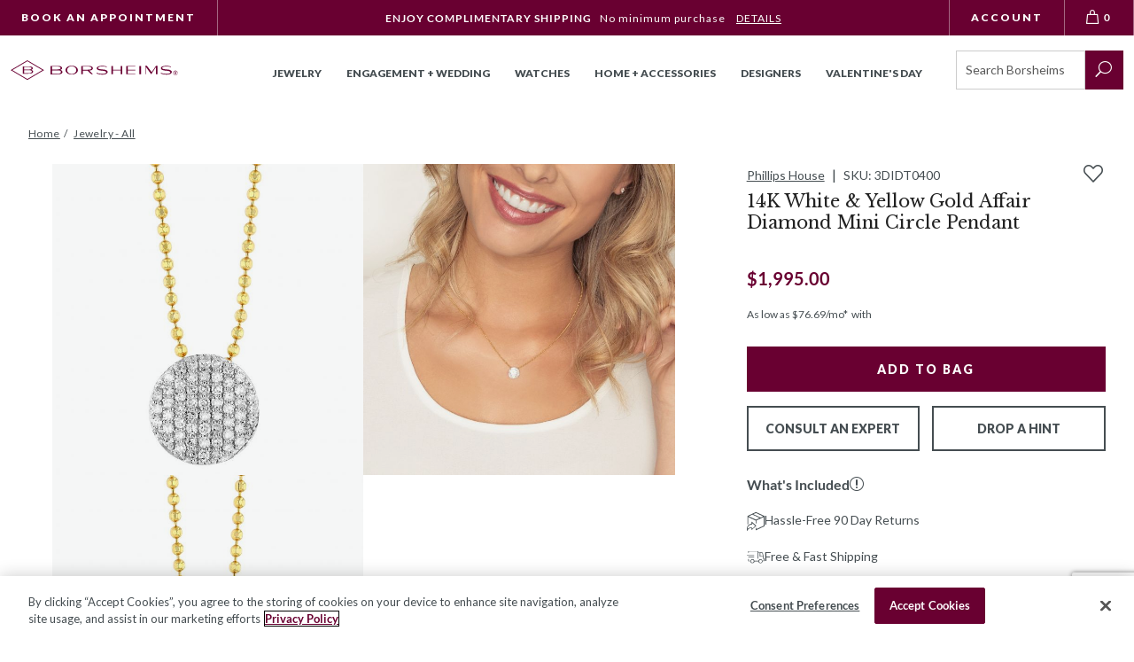

--- FILE ---
content_type: text/html; charset=utf-8
request_url: https://www.google.com/recaptcha/api2/anchor?ar=1&k=6LcO1IYrAAAAALgIqGyHTbxOAePqCIsPM4hURCCj&co=aHR0cHM6Ly93d3cuYm9yc2hlaW1zLmNvbTo0NDM.&hl=en&v=PoyoqOPhxBO7pBk68S4YbpHZ&size=invisible&anchor-ms=20000&execute-ms=30000&cb=17kv94cwb0dz
body_size: 48516
content:
<!DOCTYPE HTML><html dir="ltr" lang="en"><head><meta http-equiv="Content-Type" content="text/html; charset=UTF-8">
<meta http-equiv="X-UA-Compatible" content="IE=edge">
<title>reCAPTCHA</title>
<style type="text/css">
/* cyrillic-ext */
@font-face {
  font-family: 'Roboto';
  font-style: normal;
  font-weight: 400;
  font-stretch: 100%;
  src: url(//fonts.gstatic.com/s/roboto/v48/KFO7CnqEu92Fr1ME7kSn66aGLdTylUAMa3GUBHMdazTgWw.woff2) format('woff2');
  unicode-range: U+0460-052F, U+1C80-1C8A, U+20B4, U+2DE0-2DFF, U+A640-A69F, U+FE2E-FE2F;
}
/* cyrillic */
@font-face {
  font-family: 'Roboto';
  font-style: normal;
  font-weight: 400;
  font-stretch: 100%;
  src: url(//fonts.gstatic.com/s/roboto/v48/KFO7CnqEu92Fr1ME7kSn66aGLdTylUAMa3iUBHMdazTgWw.woff2) format('woff2');
  unicode-range: U+0301, U+0400-045F, U+0490-0491, U+04B0-04B1, U+2116;
}
/* greek-ext */
@font-face {
  font-family: 'Roboto';
  font-style: normal;
  font-weight: 400;
  font-stretch: 100%;
  src: url(//fonts.gstatic.com/s/roboto/v48/KFO7CnqEu92Fr1ME7kSn66aGLdTylUAMa3CUBHMdazTgWw.woff2) format('woff2');
  unicode-range: U+1F00-1FFF;
}
/* greek */
@font-face {
  font-family: 'Roboto';
  font-style: normal;
  font-weight: 400;
  font-stretch: 100%;
  src: url(//fonts.gstatic.com/s/roboto/v48/KFO7CnqEu92Fr1ME7kSn66aGLdTylUAMa3-UBHMdazTgWw.woff2) format('woff2');
  unicode-range: U+0370-0377, U+037A-037F, U+0384-038A, U+038C, U+038E-03A1, U+03A3-03FF;
}
/* math */
@font-face {
  font-family: 'Roboto';
  font-style: normal;
  font-weight: 400;
  font-stretch: 100%;
  src: url(//fonts.gstatic.com/s/roboto/v48/KFO7CnqEu92Fr1ME7kSn66aGLdTylUAMawCUBHMdazTgWw.woff2) format('woff2');
  unicode-range: U+0302-0303, U+0305, U+0307-0308, U+0310, U+0312, U+0315, U+031A, U+0326-0327, U+032C, U+032F-0330, U+0332-0333, U+0338, U+033A, U+0346, U+034D, U+0391-03A1, U+03A3-03A9, U+03B1-03C9, U+03D1, U+03D5-03D6, U+03F0-03F1, U+03F4-03F5, U+2016-2017, U+2034-2038, U+203C, U+2040, U+2043, U+2047, U+2050, U+2057, U+205F, U+2070-2071, U+2074-208E, U+2090-209C, U+20D0-20DC, U+20E1, U+20E5-20EF, U+2100-2112, U+2114-2115, U+2117-2121, U+2123-214F, U+2190, U+2192, U+2194-21AE, U+21B0-21E5, U+21F1-21F2, U+21F4-2211, U+2213-2214, U+2216-22FF, U+2308-230B, U+2310, U+2319, U+231C-2321, U+2336-237A, U+237C, U+2395, U+239B-23B7, U+23D0, U+23DC-23E1, U+2474-2475, U+25AF, U+25B3, U+25B7, U+25BD, U+25C1, U+25CA, U+25CC, U+25FB, U+266D-266F, U+27C0-27FF, U+2900-2AFF, U+2B0E-2B11, U+2B30-2B4C, U+2BFE, U+3030, U+FF5B, U+FF5D, U+1D400-1D7FF, U+1EE00-1EEFF;
}
/* symbols */
@font-face {
  font-family: 'Roboto';
  font-style: normal;
  font-weight: 400;
  font-stretch: 100%;
  src: url(//fonts.gstatic.com/s/roboto/v48/KFO7CnqEu92Fr1ME7kSn66aGLdTylUAMaxKUBHMdazTgWw.woff2) format('woff2');
  unicode-range: U+0001-000C, U+000E-001F, U+007F-009F, U+20DD-20E0, U+20E2-20E4, U+2150-218F, U+2190, U+2192, U+2194-2199, U+21AF, U+21E6-21F0, U+21F3, U+2218-2219, U+2299, U+22C4-22C6, U+2300-243F, U+2440-244A, U+2460-24FF, U+25A0-27BF, U+2800-28FF, U+2921-2922, U+2981, U+29BF, U+29EB, U+2B00-2BFF, U+4DC0-4DFF, U+FFF9-FFFB, U+10140-1018E, U+10190-1019C, U+101A0, U+101D0-101FD, U+102E0-102FB, U+10E60-10E7E, U+1D2C0-1D2D3, U+1D2E0-1D37F, U+1F000-1F0FF, U+1F100-1F1AD, U+1F1E6-1F1FF, U+1F30D-1F30F, U+1F315, U+1F31C, U+1F31E, U+1F320-1F32C, U+1F336, U+1F378, U+1F37D, U+1F382, U+1F393-1F39F, U+1F3A7-1F3A8, U+1F3AC-1F3AF, U+1F3C2, U+1F3C4-1F3C6, U+1F3CA-1F3CE, U+1F3D4-1F3E0, U+1F3ED, U+1F3F1-1F3F3, U+1F3F5-1F3F7, U+1F408, U+1F415, U+1F41F, U+1F426, U+1F43F, U+1F441-1F442, U+1F444, U+1F446-1F449, U+1F44C-1F44E, U+1F453, U+1F46A, U+1F47D, U+1F4A3, U+1F4B0, U+1F4B3, U+1F4B9, U+1F4BB, U+1F4BF, U+1F4C8-1F4CB, U+1F4D6, U+1F4DA, U+1F4DF, U+1F4E3-1F4E6, U+1F4EA-1F4ED, U+1F4F7, U+1F4F9-1F4FB, U+1F4FD-1F4FE, U+1F503, U+1F507-1F50B, U+1F50D, U+1F512-1F513, U+1F53E-1F54A, U+1F54F-1F5FA, U+1F610, U+1F650-1F67F, U+1F687, U+1F68D, U+1F691, U+1F694, U+1F698, U+1F6AD, U+1F6B2, U+1F6B9-1F6BA, U+1F6BC, U+1F6C6-1F6CF, U+1F6D3-1F6D7, U+1F6E0-1F6EA, U+1F6F0-1F6F3, U+1F6F7-1F6FC, U+1F700-1F7FF, U+1F800-1F80B, U+1F810-1F847, U+1F850-1F859, U+1F860-1F887, U+1F890-1F8AD, U+1F8B0-1F8BB, U+1F8C0-1F8C1, U+1F900-1F90B, U+1F93B, U+1F946, U+1F984, U+1F996, U+1F9E9, U+1FA00-1FA6F, U+1FA70-1FA7C, U+1FA80-1FA89, U+1FA8F-1FAC6, U+1FACE-1FADC, U+1FADF-1FAE9, U+1FAF0-1FAF8, U+1FB00-1FBFF;
}
/* vietnamese */
@font-face {
  font-family: 'Roboto';
  font-style: normal;
  font-weight: 400;
  font-stretch: 100%;
  src: url(//fonts.gstatic.com/s/roboto/v48/KFO7CnqEu92Fr1ME7kSn66aGLdTylUAMa3OUBHMdazTgWw.woff2) format('woff2');
  unicode-range: U+0102-0103, U+0110-0111, U+0128-0129, U+0168-0169, U+01A0-01A1, U+01AF-01B0, U+0300-0301, U+0303-0304, U+0308-0309, U+0323, U+0329, U+1EA0-1EF9, U+20AB;
}
/* latin-ext */
@font-face {
  font-family: 'Roboto';
  font-style: normal;
  font-weight: 400;
  font-stretch: 100%;
  src: url(//fonts.gstatic.com/s/roboto/v48/KFO7CnqEu92Fr1ME7kSn66aGLdTylUAMa3KUBHMdazTgWw.woff2) format('woff2');
  unicode-range: U+0100-02BA, U+02BD-02C5, U+02C7-02CC, U+02CE-02D7, U+02DD-02FF, U+0304, U+0308, U+0329, U+1D00-1DBF, U+1E00-1E9F, U+1EF2-1EFF, U+2020, U+20A0-20AB, U+20AD-20C0, U+2113, U+2C60-2C7F, U+A720-A7FF;
}
/* latin */
@font-face {
  font-family: 'Roboto';
  font-style: normal;
  font-weight: 400;
  font-stretch: 100%;
  src: url(//fonts.gstatic.com/s/roboto/v48/KFO7CnqEu92Fr1ME7kSn66aGLdTylUAMa3yUBHMdazQ.woff2) format('woff2');
  unicode-range: U+0000-00FF, U+0131, U+0152-0153, U+02BB-02BC, U+02C6, U+02DA, U+02DC, U+0304, U+0308, U+0329, U+2000-206F, U+20AC, U+2122, U+2191, U+2193, U+2212, U+2215, U+FEFF, U+FFFD;
}
/* cyrillic-ext */
@font-face {
  font-family: 'Roboto';
  font-style: normal;
  font-weight: 500;
  font-stretch: 100%;
  src: url(//fonts.gstatic.com/s/roboto/v48/KFO7CnqEu92Fr1ME7kSn66aGLdTylUAMa3GUBHMdazTgWw.woff2) format('woff2');
  unicode-range: U+0460-052F, U+1C80-1C8A, U+20B4, U+2DE0-2DFF, U+A640-A69F, U+FE2E-FE2F;
}
/* cyrillic */
@font-face {
  font-family: 'Roboto';
  font-style: normal;
  font-weight: 500;
  font-stretch: 100%;
  src: url(//fonts.gstatic.com/s/roboto/v48/KFO7CnqEu92Fr1ME7kSn66aGLdTylUAMa3iUBHMdazTgWw.woff2) format('woff2');
  unicode-range: U+0301, U+0400-045F, U+0490-0491, U+04B0-04B1, U+2116;
}
/* greek-ext */
@font-face {
  font-family: 'Roboto';
  font-style: normal;
  font-weight: 500;
  font-stretch: 100%;
  src: url(//fonts.gstatic.com/s/roboto/v48/KFO7CnqEu92Fr1ME7kSn66aGLdTylUAMa3CUBHMdazTgWw.woff2) format('woff2');
  unicode-range: U+1F00-1FFF;
}
/* greek */
@font-face {
  font-family: 'Roboto';
  font-style: normal;
  font-weight: 500;
  font-stretch: 100%;
  src: url(//fonts.gstatic.com/s/roboto/v48/KFO7CnqEu92Fr1ME7kSn66aGLdTylUAMa3-UBHMdazTgWw.woff2) format('woff2');
  unicode-range: U+0370-0377, U+037A-037F, U+0384-038A, U+038C, U+038E-03A1, U+03A3-03FF;
}
/* math */
@font-face {
  font-family: 'Roboto';
  font-style: normal;
  font-weight: 500;
  font-stretch: 100%;
  src: url(//fonts.gstatic.com/s/roboto/v48/KFO7CnqEu92Fr1ME7kSn66aGLdTylUAMawCUBHMdazTgWw.woff2) format('woff2');
  unicode-range: U+0302-0303, U+0305, U+0307-0308, U+0310, U+0312, U+0315, U+031A, U+0326-0327, U+032C, U+032F-0330, U+0332-0333, U+0338, U+033A, U+0346, U+034D, U+0391-03A1, U+03A3-03A9, U+03B1-03C9, U+03D1, U+03D5-03D6, U+03F0-03F1, U+03F4-03F5, U+2016-2017, U+2034-2038, U+203C, U+2040, U+2043, U+2047, U+2050, U+2057, U+205F, U+2070-2071, U+2074-208E, U+2090-209C, U+20D0-20DC, U+20E1, U+20E5-20EF, U+2100-2112, U+2114-2115, U+2117-2121, U+2123-214F, U+2190, U+2192, U+2194-21AE, U+21B0-21E5, U+21F1-21F2, U+21F4-2211, U+2213-2214, U+2216-22FF, U+2308-230B, U+2310, U+2319, U+231C-2321, U+2336-237A, U+237C, U+2395, U+239B-23B7, U+23D0, U+23DC-23E1, U+2474-2475, U+25AF, U+25B3, U+25B7, U+25BD, U+25C1, U+25CA, U+25CC, U+25FB, U+266D-266F, U+27C0-27FF, U+2900-2AFF, U+2B0E-2B11, U+2B30-2B4C, U+2BFE, U+3030, U+FF5B, U+FF5D, U+1D400-1D7FF, U+1EE00-1EEFF;
}
/* symbols */
@font-face {
  font-family: 'Roboto';
  font-style: normal;
  font-weight: 500;
  font-stretch: 100%;
  src: url(//fonts.gstatic.com/s/roboto/v48/KFO7CnqEu92Fr1ME7kSn66aGLdTylUAMaxKUBHMdazTgWw.woff2) format('woff2');
  unicode-range: U+0001-000C, U+000E-001F, U+007F-009F, U+20DD-20E0, U+20E2-20E4, U+2150-218F, U+2190, U+2192, U+2194-2199, U+21AF, U+21E6-21F0, U+21F3, U+2218-2219, U+2299, U+22C4-22C6, U+2300-243F, U+2440-244A, U+2460-24FF, U+25A0-27BF, U+2800-28FF, U+2921-2922, U+2981, U+29BF, U+29EB, U+2B00-2BFF, U+4DC0-4DFF, U+FFF9-FFFB, U+10140-1018E, U+10190-1019C, U+101A0, U+101D0-101FD, U+102E0-102FB, U+10E60-10E7E, U+1D2C0-1D2D3, U+1D2E0-1D37F, U+1F000-1F0FF, U+1F100-1F1AD, U+1F1E6-1F1FF, U+1F30D-1F30F, U+1F315, U+1F31C, U+1F31E, U+1F320-1F32C, U+1F336, U+1F378, U+1F37D, U+1F382, U+1F393-1F39F, U+1F3A7-1F3A8, U+1F3AC-1F3AF, U+1F3C2, U+1F3C4-1F3C6, U+1F3CA-1F3CE, U+1F3D4-1F3E0, U+1F3ED, U+1F3F1-1F3F3, U+1F3F5-1F3F7, U+1F408, U+1F415, U+1F41F, U+1F426, U+1F43F, U+1F441-1F442, U+1F444, U+1F446-1F449, U+1F44C-1F44E, U+1F453, U+1F46A, U+1F47D, U+1F4A3, U+1F4B0, U+1F4B3, U+1F4B9, U+1F4BB, U+1F4BF, U+1F4C8-1F4CB, U+1F4D6, U+1F4DA, U+1F4DF, U+1F4E3-1F4E6, U+1F4EA-1F4ED, U+1F4F7, U+1F4F9-1F4FB, U+1F4FD-1F4FE, U+1F503, U+1F507-1F50B, U+1F50D, U+1F512-1F513, U+1F53E-1F54A, U+1F54F-1F5FA, U+1F610, U+1F650-1F67F, U+1F687, U+1F68D, U+1F691, U+1F694, U+1F698, U+1F6AD, U+1F6B2, U+1F6B9-1F6BA, U+1F6BC, U+1F6C6-1F6CF, U+1F6D3-1F6D7, U+1F6E0-1F6EA, U+1F6F0-1F6F3, U+1F6F7-1F6FC, U+1F700-1F7FF, U+1F800-1F80B, U+1F810-1F847, U+1F850-1F859, U+1F860-1F887, U+1F890-1F8AD, U+1F8B0-1F8BB, U+1F8C0-1F8C1, U+1F900-1F90B, U+1F93B, U+1F946, U+1F984, U+1F996, U+1F9E9, U+1FA00-1FA6F, U+1FA70-1FA7C, U+1FA80-1FA89, U+1FA8F-1FAC6, U+1FACE-1FADC, U+1FADF-1FAE9, U+1FAF0-1FAF8, U+1FB00-1FBFF;
}
/* vietnamese */
@font-face {
  font-family: 'Roboto';
  font-style: normal;
  font-weight: 500;
  font-stretch: 100%;
  src: url(//fonts.gstatic.com/s/roboto/v48/KFO7CnqEu92Fr1ME7kSn66aGLdTylUAMa3OUBHMdazTgWw.woff2) format('woff2');
  unicode-range: U+0102-0103, U+0110-0111, U+0128-0129, U+0168-0169, U+01A0-01A1, U+01AF-01B0, U+0300-0301, U+0303-0304, U+0308-0309, U+0323, U+0329, U+1EA0-1EF9, U+20AB;
}
/* latin-ext */
@font-face {
  font-family: 'Roboto';
  font-style: normal;
  font-weight: 500;
  font-stretch: 100%;
  src: url(//fonts.gstatic.com/s/roboto/v48/KFO7CnqEu92Fr1ME7kSn66aGLdTylUAMa3KUBHMdazTgWw.woff2) format('woff2');
  unicode-range: U+0100-02BA, U+02BD-02C5, U+02C7-02CC, U+02CE-02D7, U+02DD-02FF, U+0304, U+0308, U+0329, U+1D00-1DBF, U+1E00-1E9F, U+1EF2-1EFF, U+2020, U+20A0-20AB, U+20AD-20C0, U+2113, U+2C60-2C7F, U+A720-A7FF;
}
/* latin */
@font-face {
  font-family: 'Roboto';
  font-style: normal;
  font-weight: 500;
  font-stretch: 100%;
  src: url(//fonts.gstatic.com/s/roboto/v48/KFO7CnqEu92Fr1ME7kSn66aGLdTylUAMa3yUBHMdazQ.woff2) format('woff2');
  unicode-range: U+0000-00FF, U+0131, U+0152-0153, U+02BB-02BC, U+02C6, U+02DA, U+02DC, U+0304, U+0308, U+0329, U+2000-206F, U+20AC, U+2122, U+2191, U+2193, U+2212, U+2215, U+FEFF, U+FFFD;
}
/* cyrillic-ext */
@font-face {
  font-family: 'Roboto';
  font-style: normal;
  font-weight: 900;
  font-stretch: 100%;
  src: url(//fonts.gstatic.com/s/roboto/v48/KFO7CnqEu92Fr1ME7kSn66aGLdTylUAMa3GUBHMdazTgWw.woff2) format('woff2');
  unicode-range: U+0460-052F, U+1C80-1C8A, U+20B4, U+2DE0-2DFF, U+A640-A69F, U+FE2E-FE2F;
}
/* cyrillic */
@font-face {
  font-family: 'Roboto';
  font-style: normal;
  font-weight: 900;
  font-stretch: 100%;
  src: url(//fonts.gstatic.com/s/roboto/v48/KFO7CnqEu92Fr1ME7kSn66aGLdTylUAMa3iUBHMdazTgWw.woff2) format('woff2');
  unicode-range: U+0301, U+0400-045F, U+0490-0491, U+04B0-04B1, U+2116;
}
/* greek-ext */
@font-face {
  font-family: 'Roboto';
  font-style: normal;
  font-weight: 900;
  font-stretch: 100%;
  src: url(//fonts.gstatic.com/s/roboto/v48/KFO7CnqEu92Fr1ME7kSn66aGLdTylUAMa3CUBHMdazTgWw.woff2) format('woff2');
  unicode-range: U+1F00-1FFF;
}
/* greek */
@font-face {
  font-family: 'Roboto';
  font-style: normal;
  font-weight: 900;
  font-stretch: 100%;
  src: url(//fonts.gstatic.com/s/roboto/v48/KFO7CnqEu92Fr1ME7kSn66aGLdTylUAMa3-UBHMdazTgWw.woff2) format('woff2');
  unicode-range: U+0370-0377, U+037A-037F, U+0384-038A, U+038C, U+038E-03A1, U+03A3-03FF;
}
/* math */
@font-face {
  font-family: 'Roboto';
  font-style: normal;
  font-weight: 900;
  font-stretch: 100%;
  src: url(//fonts.gstatic.com/s/roboto/v48/KFO7CnqEu92Fr1ME7kSn66aGLdTylUAMawCUBHMdazTgWw.woff2) format('woff2');
  unicode-range: U+0302-0303, U+0305, U+0307-0308, U+0310, U+0312, U+0315, U+031A, U+0326-0327, U+032C, U+032F-0330, U+0332-0333, U+0338, U+033A, U+0346, U+034D, U+0391-03A1, U+03A3-03A9, U+03B1-03C9, U+03D1, U+03D5-03D6, U+03F0-03F1, U+03F4-03F5, U+2016-2017, U+2034-2038, U+203C, U+2040, U+2043, U+2047, U+2050, U+2057, U+205F, U+2070-2071, U+2074-208E, U+2090-209C, U+20D0-20DC, U+20E1, U+20E5-20EF, U+2100-2112, U+2114-2115, U+2117-2121, U+2123-214F, U+2190, U+2192, U+2194-21AE, U+21B0-21E5, U+21F1-21F2, U+21F4-2211, U+2213-2214, U+2216-22FF, U+2308-230B, U+2310, U+2319, U+231C-2321, U+2336-237A, U+237C, U+2395, U+239B-23B7, U+23D0, U+23DC-23E1, U+2474-2475, U+25AF, U+25B3, U+25B7, U+25BD, U+25C1, U+25CA, U+25CC, U+25FB, U+266D-266F, U+27C0-27FF, U+2900-2AFF, U+2B0E-2B11, U+2B30-2B4C, U+2BFE, U+3030, U+FF5B, U+FF5D, U+1D400-1D7FF, U+1EE00-1EEFF;
}
/* symbols */
@font-face {
  font-family: 'Roboto';
  font-style: normal;
  font-weight: 900;
  font-stretch: 100%;
  src: url(//fonts.gstatic.com/s/roboto/v48/KFO7CnqEu92Fr1ME7kSn66aGLdTylUAMaxKUBHMdazTgWw.woff2) format('woff2');
  unicode-range: U+0001-000C, U+000E-001F, U+007F-009F, U+20DD-20E0, U+20E2-20E4, U+2150-218F, U+2190, U+2192, U+2194-2199, U+21AF, U+21E6-21F0, U+21F3, U+2218-2219, U+2299, U+22C4-22C6, U+2300-243F, U+2440-244A, U+2460-24FF, U+25A0-27BF, U+2800-28FF, U+2921-2922, U+2981, U+29BF, U+29EB, U+2B00-2BFF, U+4DC0-4DFF, U+FFF9-FFFB, U+10140-1018E, U+10190-1019C, U+101A0, U+101D0-101FD, U+102E0-102FB, U+10E60-10E7E, U+1D2C0-1D2D3, U+1D2E0-1D37F, U+1F000-1F0FF, U+1F100-1F1AD, U+1F1E6-1F1FF, U+1F30D-1F30F, U+1F315, U+1F31C, U+1F31E, U+1F320-1F32C, U+1F336, U+1F378, U+1F37D, U+1F382, U+1F393-1F39F, U+1F3A7-1F3A8, U+1F3AC-1F3AF, U+1F3C2, U+1F3C4-1F3C6, U+1F3CA-1F3CE, U+1F3D4-1F3E0, U+1F3ED, U+1F3F1-1F3F3, U+1F3F5-1F3F7, U+1F408, U+1F415, U+1F41F, U+1F426, U+1F43F, U+1F441-1F442, U+1F444, U+1F446-1F449, U+1F44C-1F44E, U+1F453, U+1F46A, U+1F47D, U+1F4A3, U+1F4B0, U+1F4B3, U+1F4B9, U+1F4BB, U+1F4BF, U+1F4C8-1F4CB, U+1F4D6, U+1F4DA, U+1F4DF, U+1F4E3-1F4E6, U+1F4EA-1F4ED, U+1F4F7, U+1F4F9-1F4FB, U+1F4FD-1F4FE, U+1F503, U+1F507-1F50B, U+1F50D, U+1F512-1F513, U+1F53E-1F54A, U+1F54F-1F5FA, U+1F610, U+1F650-1F67F, U+1F687, U+1F68D, U+1F691, U+1F694, U+1F698, U+1F6AD, U+1F6B2, U+1F6B9-1F6BA, U+1F6BC, U+1F6C6-1F6CF, U+1F6D3-1F6D7, U+1F6E0-1F6EA, U+1F6F0-1F6F3, U+1F6F7-1F6FC, U+1F700-1F7FF, U+1F800-1F80B, U+1F810-1F847, U+1F850-1F859, U+1F860-1F887, U+1F890-1F8AD, U+1F8B0-1F8BB, U+1F8C0-1F8C1, U+1F900-1F90B, U+1F93B, U+1F946, U+1F984, U+1F996, U+1F9E9, U+1FA00-1FA6F, U+1FA70-1FA7C, U+1FA80-1FA89, U+1FA8F-1FAC6, U+1FACE-1FADC, U+1FADF-1FAE9, U+1FAF0-1FAF8, U+1FB00-1FBFF;
}
/* vietnamese */
@font-face {
  font-family: 'Roboto';
  font-style: normal;
  font-weight: 900;
  font-stretch: 100%;
  src: url(//fonts.gstatic.com/s/roboto/v48/KFO7CnqEu92Fr1ME7kSn66aGLdTylUAMa3OUBHMdazTgWw.woff2) format('woff2');
  unicode-range: U+0102-0103, U+0110-0111, U+0128-0129, U+0168-0169, U+01A0-01A1, U+01AF-01B0, U+0300-0301, U+0303-0304, U+0308-0309, U+0323, U+0329, U+1EA0-1EF9, U+20AB;
}
/* latin-ext */
@font-face {
  font-family: 'Roboto';
  font-style: normal;
  font-weight: 900;
  font-stretch: 100%;
  src: url(//fonts.gstatic.com/s/roboto/v48/KFO7CnqEu92Fr1ME7kSn66aGLdTylUAMa3KUBHMdazTgWw.woff2) format('woff2');
  unicode-range: U+0100-02BA, U+02BD-02C5, U+02C7-02CC, U+02CE-02D7, U+02DD-02FF, U+0304, U+0308, U+0329, U+1D00-1DBF, U+1E00-1E9F, U+1EF2-1EFF, U+2020, U+20A0-20AB, U+20AD-20C0, U+2113, U+2C60-2C7F, U+A720-A7FF;
}
/* latin */
@font-face {
  font-family: 'Roboto';
  font-style: normal;
  font-weight: 900;
  font-stretch: 100%;
  src: url(//fonts.gstatic.com/s/roboto/v48/KFO7CnqEu92Fr1ME7kSn66aGLdTylUAMa3yUBHMdazQ.woff2) format('woff2');
  unicode-range: U+0000-00FF, U+0131, U+0152-0153, U+02BB-02BC, U+02C6, U+02DA, U+02DC, U+0304, U+0308, U+0329, U+2000-206F, U+20AC, U+2122, U+2191, U+2193, U+2212, U+2215, U+FEFF, U+FFFD;
}

</style>
<link rel="stylesheet" type="text/css" href="https://www.gstatic.com/recaptcha/releases/PoyoqOPhxBO7pBk68S4YbpHZ/styles__ltr.css">
<script nonce="3-VTtxjcPIAB5xIeijHQEQ" type="text/javascript">window['__recaptcha_api'] = 'https://www.google.com/recaptcha/api2/';</script>
<script type="text/javascript" src="https://www.gstatic.com/recaptcha/releases/PoyoqOPhxBO7pBk68S4YbpHZ/recaptcha__en.js" nonce="3-VTtxjcPIAB5xIeijHQEQ">
      
    </script></head>
<body><div id="rc-anchor-alert" class="rc-anchor-alert"></div>
<input type="hidden" id="recaptcha-token" value="[base64]">
<script type="text/javascript" nonce="3-VTtxjcPIAB5xIeijHQEQ">
      recaptcha.anchor.Main.init("[\x22ainput\x22,[\x22bgdata\x22,\x22\x22,\[base64]/[base64]/[base64]/[base64]/[base64]/UltsKytdPUU6KEU8MjA0OD9SW2wrK109RT4+NnwxOTI6KChFJjY0NTEyKT09NTUyOTYmJk0rMTxjLmxlbmd0aCYmKGMuY2hhckNvZGVBdChNKzEpJjY0NTEyKT09NTYzMjA/[base64]/[base64]/[base64]/[base64]/[base64]/[base64]/[base64]\x22,\[base64]\x22,\x22fcKxTMOGGMKrwpLCtMO9UlFQw40sw5UKwqTCjkrCksKgOsO9w6vDpR4bwqFowqlzwp1/wqzDulLDql7CoXtow7LCvcOFwqDDl07CpMOFw6vDuV/CnjbCoynDscOvQ0bDvwzDusOgwq7Cm8KkPsKSb8K/AMO5JcOsw4TCocOWwpXCmkojMDQ8dnBCUMK/GMOtw5PDh8OrwophwpfDrWIHK8KORRNjO8OLdVhWw7Y8wpU/[base64]/[base64]/CmsOae8KMwrbCqEbCoQcxwqoGwrwOw7FLOxXChXsUwpbCnMKPcMKSJETCg8Kgwq43w6zDrwl/[base64]/DiMKRw5kZPgsQTMK9w5A7w6HChjc/wqAsXcOmw7EkwpgxGMOxfcKAw5LDtsKicMKCwos1w6LDtcKcBgkHPMKnMCbCq8OIwplrw6VxwokQwo/DsMOndcKsw7TCp8K/woIFc2rDqcKpw5LCpcKsIDBIw5PDr8KhGVDCiMO5wojDqcOnw7PCpsOIw4MMw4vCu8KcecOkQsO2BAPDrkPClsKrYwXCh8OGwrHDrcO3G0EdK3Qzw49VwrR6w6ZXwp5vIFPChGLDgCPCkFsHS8ObNiYjwoEmwrfDjTzCo8OmwrBof8KTUSzDlTPChsKWWULCnW/CiCEsScOrWGEoe0LDiMOVw7guwrM/X8Oew4PClkDDvsOEw4giwp3CrHbDtShkRzrCs3wresKiM8KVC8OqUsOBE8OlZlzDp8KoG8O+w7fDg8K8KcKGw5FAAF/CmXfDowjCnMOew4VXN1/CpyjCjUdGwqRtw4Frw4FnQkB8wpVuEMO7w5lhwppEBQDCn8Onw4nDqcOWwo45VSTDthwKK8OsFcOVwosmwrrCgsOwGcO6wpDDiFbDsTPCkhbChHTDhcKkMVPDvzlSOF/CtsOLwrDDtcO/woHCkcKAwrLDqC9xUDxjwqDDmSxEV18NPHUZesORwo3Ciik2wpnDqQtFwqIEVMKNFsOewqrCu8OhSxvDmMKlJ1I2wrzDu8OwewI1w49KQ8Olwp/CrMO3w6Qdw6dQw6nCosK9RcOHJGQ9HcOMwogkw7PCjsK5E8O/wo/[base64]/wpfDrkISfcKHw6wZQVNMWSEJw4rCslrCijwpLVbDrQHCmcOxw7fChsORw5jCuTtJw5rDuQTDisOXw5DDpn1iw7VGD8OVw4TCiEpuwrnDu8Kcw6dzwoHDgFfDt0zDhTHCm8OFwofDkh3DicOOVcOeQwPDhMOjXsOzNGJSdMKWYMOJw5jDuMK/c8KYwqHDucO4esKFw4Umw4rDlcKfwrBtF3nDk8OgwpRiG8OydV3CqsOyHDvDsxUNf8KpRErDmAFJFMO6EcOgZsKiW3EeQwkEw43DnUYkwqEdNsOBw6nCi8O1w6lmw4t4wqHCm8OgIcOnwoY0SUbDg8O1PcOUwrcdw5cGw6LDqcOtw4M/[base64]/wofCq0dxZA9SdUdhRcOCwqZ4AicpPWBsw7sww7owwplcOcKXw4kIJcOzwokIwr3DjsOWCV83ESTDvjl7w7HCmsKYE08owpxaBcOuw7PCuXrDnTUOw5knL8OVM8KgGwbDrw/DlcOjwr/[base64]/[base64]/DhSnDliPDrBvCn2HCkA5hfy4mf1VpworDpsOJwpRbU8OjPcKpwqbCgi7CkcKUw7AYNcKRI1lfw4J+w6RCFsKvATVmwrAfLsKWFMOJdB/[base64]/RMKtwq7ChhzDl3zCi25TCyfDi8O0wpvDs2nCkMO5wo5ew6vCrAgiw5rDuU0dJ8K4cVbDtlzDjQHDrT/DkcKGw7AiB8KFRcOjH8KFbcOGw4HCosOKw4tYw7hcw4Fqej/DgyjDtsKGZsOAw6Uiw7zDq3LDr8OBDkE7P8KOG8OtIGDCgMKQN34nFcOkw49cOBbDp31Hw5oRU8KbZ0dtw7zCjGHDmMOYw4BgDcOTw7bCmU0Sw6tqfMOHGwLCplPDo18rOlvCr8OSw6HCjyVdQjxNYMKNw6cbwrFEwqTDm041OyHClx/Dr8KyGxbDtcOLwpoWw5MDwq4UwoNecMKId3B7VcO7wqbCmWwcw6zDkMOEw6JdXcKde8Osw74Jw77ClxfCmcOxw5vCu8Omw4wmw5/[base64]/CtmjCr3VZQ8OKw5FpwqBFwo0iQx3CicKzUD1/SMKsVjFzwpAgFWvCr8K/wrAfYcOOwpAjwpzDtsK2w4ASw5jChSHCl8OXwroswojDtsKiwpB6wpMKcsK6McKROBR1wpvCosO4w7rDnUPDhR0uwpfDtWg5N8KHNkAvw7QDwrR/KDjDvERxw6pnwp3ChMKlwpbChm5ZPcKwwqzCm8KMD8O7KMO3w6xJwr/Co8OWb8OFSMOHUcKyaxXCng5Ow5jDuMKRw7nDnx/CpsOzw7p1NjbCu0Nxw4Uif0HCtnvDocOSRANBXcKGasK3wrfDpx1aw4jCmmvDugbDjcKHwqEOdgTCrMOwVU0uwqpow7ptw57Cm8KYZwdhwqPDv8KTw5AdU17CgsO5w4zCtWVvwo/DpcOoPRZJQ8O/CsOBw4HDkj/[base64]/CsMO7w5srEkrCsiVhwoIaOsOhUHp2wqfCjcO3KcKlwpjCvAAdK8K1QHsxdMKpUBDDk8KEdVrDicKKwrVvQ8K3w4PDucO/EEMpXmTDt3k1PcODWDXCicOOwpzCicOMJMKXw751KsK3FMKYW081BDDDniNtw459wpTDqsOhL8OcMMKPeXstYTnCtTwzwo3Cp3HDrHlDUUgQw5F/BcKYw45ZRTvCi8OBOMK5Q8ObOcKeRX0bRwDDuEHDgsOIeMKsY8Ofw4PChj3CucKiaywxLkbCnsKDYi4uHHYCF8KJw57Djz/[base64]/WEJ2AGwqUcOGUsK2NMOPSCPDtiHDnMOvw4t+ax/DmsO9w4vDsRJPd8Ogw6RIw7xOwq4GwrnCvyZUbRXDuHLDgcO+fMO9woFQwqrDqMOnwpPDi8KMI3VxAF/DpEA+wp/Cu3UVPcOQM8KUw4bDv8OUwpLDgsKfwpENXsOgwpTCscK8dMK/w44gTcK4w4DChcO4T8KZMhbCi03DrsOhwpVLdkZ1YcKhw5zCp8Kqw6hTw7gIw5gqwq5bw58Ww4RfN8K5EAUwwqvCgsOgwrfCocKYR0UyworCucOgw7VbWT/CjMObwqQDX8KhfgBTK8KzCShzw4InPcOuBzNTZcKbwoBbM8KUShPCvysFw6N/w4PDpcOxw5DCoi/Ck8KXMsKZwpzCjcK7Xg3DssKywqTCrxzCllVMw4rDhC8lw5lEQ2rCicK/wrnDrEjCq2PDjcONwqZrw4QFw40FwqYfwr7DmjIoU8OIbcOqw5LCsxxuw7hdwrM6IsOJw67ClS7Ct8KiAsOaIsKQw4bDim3DqlVgw5bCnMKNw5Fewo8xw7HCoMOvMzPDrFIOGXTDpGzCoFTCnzIMDjzCtcKCBD9/wq3CqV3CucOiQcK1T3J9ZcKZdsK5w6bCp23CpcKlEsOtw5fCo8KPw59kP0XDvsKtw4IMwprDocO7TMOYb8KwwoLDtsO5wpIrb8OfYcKDSsODwqEfw71zRUckbRfClsO9FkHDuMOpw69tw7PDn8OhSWLDvg1zwqbDth8/PBJfLcK9YsKAQG5aw5/Dg1J2w5/CuABYPMKTTwfDoMOkwpUAwqVNwpI3w4PDiMKEw6fDi0zCggpNw5F4UMOnamnDscOBCcOxESbDmgY6w5HCiGfCmsOlw7vDvW5RNlXCucKyw7owQcKzw5Icwo/DnD/DtCwhw7xDw7UswqbDiChcw4hUasKBfAFCeSvDgcOuaijCjMOEwpNcwqFYw7XClcOew7kIXMOSw70gaC/Dk8KQw5Eswo8BUcOAwrd9NsKkwrnCqGXDjSjCicOOwo9mVVwGw4l+V8OqZ1MDw44OMcKtwpPChzxkNsKgG8KQY8KDOsKrNSPDkH/ClsKdIcK4UVkzw4IgEGfDhsO3wpUaVcOFK8Kbw4LCoxjCuUnCqR1KBcOHH8Ksw4fCt17DgyxsMQTDpRg3w4Nvw6x9w47CjmzDlsOlBT7DnMKOwo0bPMKPwo7Cp1vDu8OLw6Y4w6R4BMKoBcOZZMOgU8K5A8O0Y0bCrmvCjMO6w7jDvgXCqzk5w78IKADDm8Khw6/CocOlbEjDo0HDrcKow4LDuXI0UMKiwrcKw4XDvXnCtcOWwqctw6w3Lj/CvhUYYmDDn8OnVcKnEsKqw6LCtSlsKMK1w5oPw4PDoGkDeMKmwpIawrLCgMKew7V0w5pFJRQSw4wQIlHCucKPwoJOw6/DvAJ7wrwzbnhMAXzDvVhnwpnCpsKILMK3e8K7eF/DucOmw7XDqMO5w79Kwp4YYibCtGfDhUxvw5bDnWUIdHPDo3o+WRUdwpXDscOqw7Yqw6PCscOdV8OGR8KHfcK4O2QLwp/ChDPDhwrDvgbDs1jCv8KCfcO8UE5nXnJNNsOcw5ZAw5BvA8KnwrXCqTIiHTMpw77ClEIUdCnDojU1wrXCmCAFDMOlesKzwpjDjHpLwoMSw4jCnMKkw53CqDkSw5xow69gw4bDkTF0w682Dw09wrAOMsOIw4PDq1wxw6o8OcOVwpTCh8OqwpbCimZ6fSYIFR/CpMK9ewnDkDRMRMOXKMOqwooCw57Du8OQHHU/QcK6UcKXYMOvw5JLw6zCvsOfY8KEdMKjwopqVio3w4JiwoJCQxUzLlDCrsO5SU3DscK2wo/[base64]/V8OhwrXDiDxuSsOSwqBbwoXDhsOzw4pZw7poBcOOYcKaIjTCs8K6woJpJcKow5xnw5jCohfDq8OSD0rCtRAKWQrCrMOKeMK3w6NVw4PCl8O9w4zCksKuWcOpwr9Ow5bClBjCs8OXwqPDl8OHw7BLw7p1X193w6g1JsOgO8O/woUXwo3CpMOUw5JmMTnCh8KJw5DClF7CpMKsQsOsw53DtcOcw7LDkMKCw7bDiBQaJkQ+JMOUYTXDlzHCkEAqW1AgDMOPw5jDnsKKfsKIw7BgEcKmRcK4w7p0wpgWYMKkw681wqvDuXQvBn08w7vCkW7DocOuHVnCqsOqwpUrwpnCtS/Dhhp7w6YYAMKywpgMw44zDFXDjcOyw5Upw6XDqRnCgilXMgTCtcOtEytxwrdgwoopMxzCm07Dl8K9w61/w4fDp0Vgw4kgwpIeGiLCssOZwrsOwopLwpFqw5cSw4t8wrMyVC0Dwo3CnAXCrMKjwpvDnUgnG8Oyw5TDi8KZPlULGyHCicKbOAzDvsO0dMOrwqzCqT1nBMK7w6d9DsO7woduT8KKK8KUXWx7wp3Dr8O8w6/[base64]/DrmDCnUrCpn/DpyAuLRHCgsO0w7BNDMKQFwFlw4Iaw6gVwpfDtAw6A8OCw5HDocKBwoXDvMK1FMKZGcO+UMOWQcKlEsKHw6zCh8OBfMKCMXF1w4jCjcKjMMOwdMOnYWTDtyTCvMOlwqfDtsOsJHFuw47Ds8OTwol7w4/Cm8OOwobDj8K/CA3Dl0fChG3DoFDCj8KdKEjDuGQYeMOww58PP8OpT8Ohw7M2w4LDknvDtkYkw6bCr8KGw5IVdsKdPyg4DcOCEn7Cu2HDmMKYWXwYOsKaGz8iwokQZDDDgUIzI03CoMOdwoEFUGnCglTCg27CuQMRw5J/[base64]/[base64]/[base64]/Dlj5Dw5LDqVTCt3jCu1B9w5oUwqDDsUVoNGzDsnzCg8KRw58ww71nP8Ksw4/Dl1HDlMO/wqIAw7zDo8Orw6TCngvDvMKJw4AbRsOqdAXClcOlw79/VE97w6g/bcOAw53Cvl7DksKPw5vCsj3CqcKmK1LDoV3CvTHCr0hJMMKIYcK2YMKQVMK8w5lkR8KwZGdbwq5XEMK7w5zDtDcDImJ9KVI8w4jCocOpw70pcMOiDhIYVTx8YMKRc1UYAntHIyZ6wqYSTcOQw4czwp/Cn8Ozwr9QT314AsK0wptewqDDhMK1ZsK4EsKmw6HDkcKmfF4Swr7DpMKpC8OCNMKUwqPDgcKZw6FFQSg4aMOuBg5wOwcIwr7Cv8OofW1CFXVZAcO+wrdOw5U/w7oWwpl8w4jCv0tpA8O1w6ReB8OBwq7Cmzwbw5vClG/[base64]/CsSfCm8KPw73ChzcUwqdCwqJPSsOrw5XDkMO+VMOgwot+w60hw7tQZBRiMgbDiUvDhHnDtcK/PMK3GDQgwq9ncsODLg8fw4rDvsKcSk7DucKHFU14TsOYe8O2LFPDgkgQw5xRDC/[base64]/[base64]/[base64]/Cj8KgCcKxw67DuVJCGmlhd8OLbi7DjcKcw6vDtsKWU2LChMOaBVTDrsKiK1rDvBhqwqjCoUluw6nDvTRdeRHDncO6N28lMnJ3woHDrx1rCgEUwqdjDsONwpMnXcKAwoU8w6V7RcOvwqPCplobwonCt3PCjMO+L0LDsMKcUMOwbcKlwpbDh8KmIFwgw7/DrldzPcKtw61VSDvCkAkFw4ESJkx6wqfCi2N6wrnDmsOLUMKzw7/DmCnDoyUsw57DgAJLcyB/BF7DhAxLCMOLZ1vDlsO/w5VzYy0zwooJwrhIE1XCpMK/XXtSSFIRwpPDq8O9ES/[base64]/wpB0wrXDpzxeK0DDjR3CkXpxbghowpLDuQHCgMOKNWTCrcKtcMOGWsKEVTjCuMK4wpDCqsKYUhPColrDnldMw53Cj8KFw7zCoMKfwq0qYwXCs8KgwpZKN8OIwr7DjAPDpsO9wqPDtldWZ8OMwowxLcKbwoDDtFR9D3fDn0Ilw5/DtMKGw5RFdCjCmjdUw5LCkVQBDW7DtjppYMOKwoU1D8KcR3p2w4nCnsKvw7zDn8OMwqLDuHzDu8OkwprCtRXDvsORw63CsMK7w4x+OA/DnsKEw5nDlcKaOz8FWnfDmcO4wokCccOyJMOewqxFZMK7wodhwpbCrsOmw5DDg8KFwrrCp3jCnAXClU7DhMOFXcKPZcOrRMO3wq/DscOiAlzDtWhHwr11wpI+w7jCs8KpwrpRwpTDt3QpXkk6w7kfw5LDtUHCmlx+w7/CkDNuDXbDgW1+woTDrDTDkcOJBTxkDcOnwrLCtMKfw5cUbcOaw6jCjxXCjiTDpwMEw5JydXZ/w5tlwoIuw7YKRcKbRT7DocOfd0vDrEnCuEDDnMK6V2Idw4XCn8KKeBbDm8OGZMK4wqAIX8Oyw48RZlBTWDcCwqPCt8KxfMK4w4rDqsO9esKaw51LKcKHDUzComfDv1vCh8OUwrzCvAkiwqdsO8K6CcKPOMKbOsOHeT/Dv8OMw5UxNBTCsAF6w6/DkzFHwq8YbmFiw6Mdw4hGw6/ChsKZYcKqCmAZwqkgTcKPw53CusOpTzvCkU0zwqUlw4HDt8KcBSnDiMK/[base64]/ClcK/wrluwonDq8KbNsOXw4dZw4paSjk7fQMmwrXCmMKGDinDo8KGS8KAGsKMCVPClsO1woDDi0I2aQHDvcKId8O+wqYKezrDgGpgwqPDuRrDvSDDncKJfMKRegHDnWbCnE7DjcO/w7fDtcOQwqXDqSU/w5bDr8KZAMKVw6R/[base64]/DjcOPVgR4KcKlW0DCmjsew7nCmcK7C8OTwojDrxrDpxXDoWvDtwvCtMO8w47DgsKhw5g0woXDsU3CjcKWIwM1w58mwpfDoMOEwqjCm8O4wodBw4TCrcKLAhHCjW3Ckw5dO8KuAcOCRGIlOyrDqAIxw7Upw7fDlxINwokUw55lHCPDlcKBwoXDv8Osa8O/[base64]/CpMKvBBNlOcO9E8KQw6TCqcKsGHs/wq0kw5TCoMOjS8KzDMK/wr19ZgnCqj9IdcO0wpJ2w7PDisKwSsKawozCsRFBTjnDm8KpwqPCnwXDt8OHZcO+CcORbCfDiMOQwpPDiMO8wpLDscO4cC/DrD1IwpovdsKdI8O9bj/Concue0NXw6/Cj1EobTJZfsKWM8KKwoUDwrxvPcKOIgDCjFzDssKjEkvCmAA6EcOaw5zDsG7DgcKBwrk+VgfDlcKxw5/DgAMYw5bDtAPDh8K5wovDqxXDpHbChMKkw6dzHcOKIsKcw4habXTCt0guZcOSwrV3wqfDh2PDmmTDuMOdwr/[base64]/DrUJXGBY2wpsfw6nCpcKxw7LDt34owrh2w4TDvW7DoMOJw4MVTcOUTg7CiG0RKH/DuMKKJ8Kuw5Y9W2bClzMbV8OLw4PDuMKEw7XCisK4wqDCrMKsJyvCusKHLMK5w7XCghRHUsOFw77CusO4wpbCoHTCqsKvOCpNesOoScK/[base64]/DkRgpw7dhw4HDn8OGMGkJwqDDssOpwo/Cs1/CjsOXDxN6wq1TSxQJw6nDoRQQw4ocw5IYeMOkc3wbwq1PJ8O0w7MOCsKIwpDDpMOHwoIOwoPCicOzTMOHw6fDlcOWYMOUF8KLwocdwrPDuGJuN1LDlzcVPkfDnMObw47Ch8OIwrjCvMKewozDpWg9w5vDgcKwwqbDgzcUcMOAYDJVbgHDp2/Di0/[base64]/[base64]/w50kw7NoDcKXYQzCpcO3worChFp7CMOKwqYLwo8BX8KSEMOSwpJESGAVPsO4wp3CugjDkxR9wq8Jw4/CqsKyw6hnAWfCsWo2w6ZZwrPDrcKKS2oTwo/[base64]/Cv1TDqBRrw7I5wp/CpUAMw73DpcKuwo8zKWXCvVjDvcK0cGHDhMOhw7cLbsOMwovCnGAzw6o3wojCg8ORw7Uww6NjGX3Cjhwhw4t8wpTDlMO+BXnDmGYbOBvCqsOHwoYww5/CuBvDlsOLw6jCmMKiAQFswqZGw5R9QsOeYMOtwpLChsOGw6bCq8O4w6xbaWDClyR6Lj5sw59WHsKBw5NTwqZgwq/DnsKMMcO0KBTCiHzDm0LCpcO8WkITw5jCpcOLU2bDvHI2wo/CnMK0w5bDqVE2wpg0E2/[base64]/CncOUw6jCu8K7O8Kjw6MYKMOnADcAYWvCisOnw78owqQowqF2YcOEw4jDuwFawrwGQW5Kw7J+w6RWKsOXRsO4w6/Cs8Ofw5tVw5LCosOYwpTDtMKEVRnDrFrDnTU8dS1ZBUPDp8OmfsKDT8KHN8OgLcOBTMOoDcOZworDnx0BUsKcYV1dwqXCkh3CisKswpHDpjHDuR08w4MjwrzCuGwswqXCkMOlwp/DrGfDo1TDthnCmEsDw6rCnVAKLsKsWgPDu8OrB8K3w4DCiDQedsKjIR7CmU/ClSoSwpNFw6PCqR3DuF7Cr1fCgXxGTMO3CMK4IMO/[base64]/DkWnCl8OTw5bClDzDo8OMKAjDr8Oiw7vCosKUwoHCtsKFwooXwro4wo5Xfw5aw7wlwroLw7/DozPDtCBUA3EswpzDqCMuwrXDhsOhworCpRw9KsKaw4gPw7HCu8OBZsOBFFLCkSLDpk/CjiAPw75ZwqXDuBBbZMKtXcKrcsKjw4h+FURxHzPDtMOpQ0oJwqnCnUfCnCPCs8KNWsOpw449wqRMwogkwoPCtiLCmw9nVAR2ZirChTDDkD3DpzdGNMOjwoxNw4HDuF3Cr8KXwpfDocKWQFHCvsKtwpw/wqbCocKTwrBaccK/[base64]/Dp8O4wofCisKPQMObEx93wpg8wqXCoMKsw7fDmQM+Y1dIKj9vw4lrwqI/[base64]/wpfDqBLDlVNKwrRgdS/ChsOWQ8K1eMKCwpzDusKTwqbCuiDDm0Y1w7LDnMK9wr5ZZsKVE0jCrMO+Un3DuD1ywqlNwrAKCwzDv1Vyw7vCvMKawrg7w7MCwojCqUlFHMKTwpN5wp4Dw7Y2cXfDl3fDtCdYwqTCrcKEw5/[base64]/CnsORNMOGB8K4ScOwWMOgDcOJwqTCn2vDscOOw6DDvg3DqVHDumDCtC3Dm8O4wol+OsKwPsOZAsKYw44qw7lhw4YBw45zwoUiwrpqW1hOKcOHwrgdw6XDsAcWTXMLw6fCiB9+w6sBwocYwrPCtcKXw6/ClSU4w4E7B8OwD8KnaMO3e8KDSFrDkhNGd19jwqXCo8OvXMOYL1TDjsKqRsOjw4l0woDCtCnCj8O/w4PCuxLCoMKfwqfDnEXDnm/[base64]/[base64]/Q1/CtXdJfE7DhRHDp1dnbcOAwoXDhEDCtwRKHsKUw7RdLsKgQQLDrcKKw7hDN8OyeSzClcKgwo/DusO+wrTDihLCplsiWiwKwqXDhsK/LMOMSHBDcMOiw7ZPwoHDrcO7wr3Ct8O6wq3Dh8OKPR3ChwUjwr8UwofDn8KWYkbCqidxw7cyw6LDsMOWw4zCrlMmw5fCnBUgwpAuCljDlcKAw67Cl8KQJGNSc0R0wrDCnsOIaVrCuTt7w67CqUh/wrLDu8OROFHCoT/DtH3CjA7DgMK2BcKgwqkOCcKLZ8O3w6c6b8KOwpd6P8KKw6JnQCLDi8OtRMKiw4lww40cCMKiwoHCusKtw4rCqcOSYTZ/[base64]/DoC7Du8KOQ8OwGWgIw67CqMKQwrACP1NRw6HDgH3CpMKjVcKLw7cVW0/[base64]/DosOkwo/[base64]/CikoucMO2w6PCicO6CnbDpcO8wqIcwqLDn8OCMMKQw7/Ct8KlwrzDv8O+w7zChsKUX8Osw6/[base64]/Co8OpwpLClsO+BsODeCxBwrvDkMKrw6o/woHDm07DkcO8wofCrwrCshzDkQ8iw7fCkRZHw4XDsk/DuU4hw7DDolTDgsOTXljCgMO7w7V0dMKzMXM1A8KWw4ZIw7vDvMKewp/CpBAHQcOaw5fDjsK9wr1nwpgRWMK5WU/[base64]/DlxN6NgfCkScEM8OCdFzDg10BwovCqcKywrJNNmjDlUVIJsO/I8KswpHCgwTCjmbDucOeHsKMw77Ck8OKw5FfIVzCqsKKZMOiw491JMKew50awrnDmMKbNsKNwoZUw5sdPMODdErChcOIwqN1w5zCjMK+w7/DtcOPMzLCncKPJxXDpkjCgxjDl8Krw58dOcOfWmAcMhFuEXcfw6XCsRccw6TDmGTDicOEwpEEw4fCu29OfQfDvUkGFE/[base64]/[base64]/CgcOcTcKQwpbCvMO5M2EJUcOKw7dASyMKw5xkBjLCp8OlJMKzwowUccK4w7Erw5LDscKlw5vDlcOdwpLCnsKmaGLCnA8hwpTDjDvDs1nDm8K+IcOswodzLMKKw4hwfMOjw7FscFAww4xUwq3CqMO/w47CqsOdHRo3SMKyw7/CpUHDiMO6QMKAw63DpcOlw7fDsD7DqMOHwrx/D8OvAEAHN8OPFnvDuQIIU8KmHcKbwpxdJsOCwo3CgjkvAFdYw54Fw47CjsOfwpHDssOlQwtmEcKXw6Y/w5zCu2NWIcKLwp7CnsKgOhN4S8O5w49Xw57Cm8KpIx3ChnzCosKtw41qw5nDqcK8dMKTFxDDqMKZOnfCtcKBwpnCt8Knwq5bw73CusKkS8KwWsKjMknDm8ObL8OvwrEdZDF2w7/[base64]/CssKSwrHCkgFhEsKYwqbCmSDDhxtlw7kjw6LDmcOMMHgxw6o5w7HDl8KdwpsXKmLDqcKeG8OrdsOOFHgydGYyR8ODw6g7NRHChsK+XMOYfsKUwrrDmcOcw7V4bMKUUMOHYGRieMO6R8KkCcO/w7MTEMKmwprDhsOBI1DDoQLCscKEEMKCw5QEw6/DlsO5w5TCsMKTFG3DjsO8HjTDuMKlw4TChMK2aEDCn8KjSMKNwrUnwqTCvMKybR3CondSZMKbwqbCjiTCu2x7ZmHDisKWSCLCpX7Ch8K0EXY2S2vDqzfDisONdUrCql/DtcK0C8OQw5IkwqvCmMOKwpdvw4XDtSRrwpvClhTCggvDv8OXw6EEUynCtMK6w4TCghvDicKYMcOBwos8JsOcBUHCtMKQwrTDnGzDgFlOwo9yTGQ/ZhA4woscwpHCvG1NG8Kqw5pnU8Kyw4TCoMOOwpDDqihfwqAtw40Ow4BsUTLDhhcTZcKCwpbDgRHDuUdnSm/CmMO3UMOuw77DhFDCjFpNwoYxwr/CiXPDmDrCncKJDMOdw4kqIH/DjsOqH8KXMcKtX8OnesOMPcKFw7vCtVN+w4ZpXVB4w5MOwqNBMgADWcKVD8ORwo/DuMK2MAnCgRxXJx7DkxbCt03CmcKFfsKyVEfDm15Ib8Kbwo/CmcKew6MuDlp4w4kheCrCp2dNwpZ/w5kuwqPCrlnDpcONwp/Dv1nDpzFmw5fDi8O+VcOmEWrDlcOYw6N/wpnCtGoDdcK0GcK/wr8Tw7Jiwp8TAMKbaB4TwoXDgcKlw6/DlG3Cr8KhwrU4w7hheGNZw70lLjsZTcK1wpTChzLChMOuX8O/wrwow7HDv0JEwrHDkMKdwpJedcORQsKqwp5Vw6XDp8KXLcK4BBkGw6sJwpvCnsOlJcOpwoLCicK8woDCjgYAZsKgw600VA5zwovCohXDiBzCrsKyVkXCsivCkMKjOjRRYj0efsKFwrBswrp7IRLDsXBpw4DChCcfwqrCkh/DlsOhQRl5w5UcUUwYw4F+bMKUcMKCw4RNDcORKgnCsFdJPR/DksOSKsKyU00oTwXDlMKPNVnCg2PCgX3Dk30twqfCvsOZe8O2w4jDosOvw6/DmBsLw7HCjALDogXCkBsnw7IZw5DCu8O1wr/Dk8O/ZcKsw5TDjcO9wprDj3l8OTHCjsOcaMOTw54kX3dkw7AQOETDucOkw7nDmMOJEgTCnyHDr0/CmcOkwqZcTy7DhMOmw5Rdw7vDo3slMsKJw6sSfyfCtmxlwr7CvMOHC8KtSsKHw7YyTMOtw53Dn8O6w6FITcKSw47DrydoXcKfwr3CmkvCqcKVV359VMOfKMOiw6N0AMKpwqktXyURw7Qjwp86w4HCjybDucKXLVctwooFw5IKwocGw5R6OcKxFMK/S8OGw5IZw5okwoTDpW9twq96w4bCtj3CrAkEWT9mwphEb8Khw6PCmMOawp/CvcKKw4EYw59Jw6Z3wpIJw4DCsQfCmsKcJ8OtQnM5KMKLwoBqHMOWaC8FesOAUFjCuzwUw7xJQsKPcW/[base64]/CjsKBWxHDv8KtXGTDmMOnG8OKFwE7OcOMwqDDv8K9wrbCgmLDrsOxMcKrw7/DrMKde8KdPcKKw7dRD0Mpw5TCvHHCpMOFT2rDnE3Ck0Ybw57Crh0WIcKZwrjCrWTCvz5jw5odwo/CrkjCtTLDiF/DoMK6WMO0wottX8O9NA3Dt8KBw6fDtm1VOsKRwqPCuHTCkFsZZ8KaXXLChMK1KAbCoRzDnMK9G8O0wpsiFyPCqRnDoBp6w5XDjnnDrsO5w70oKm1CTBIbMBwPb8O9w5ENIjXDs8KVwojDqsOFwrXCi3zDmMOYwrLDpMOGw5ZReH/DjzQAw4vDucKLPsOmw4fCsQ3CnmxGw5YTwrgxdMOSwoTCn8OyaTJudBbDk2t3wp3DmsO7w6BiQSTDuEoSwoFDVcKlw4fCg3M6wrhSdcKRw48DwoYGCgELwpdONgkDUG/CoMOJwoMxw5nDjwdGLMKEOsKpwqV6WjzCujkfw7I4GsO1wpNYG0/[base64]/[base64]/ClQXDoVLDsMOFw6fCjkkHY0xQwqhaOjfDo3nCg1pWJ0g0KcK1c8O4wo7CvWYaGRbCisKzwpzDrjfDtMK1w6nCoT5Ow6Vpe8OgCixMTsOnacOaw4/DsxTCpUIkdFjDhsK3R21VZHNaw6PDvsOfKMOqw4Y/w5ErSC4kYsK5G8Ozw4rDhcOaNcOUwr9JwrXDsRjCuMORwpLDjgNIw4Nfwr/Ct8K+HX8FEsOMJsKTfsORwo1zw7IuNXjDo1g4FMKJwowrwpLDjwjCugDDmUvCpsOZwqfCssO/IzcRacOrw4zDssOvw43Ch8OGIG7CvknDmsOtVsKyw4JhwpPCtsOtwqRAw499dzkJw5zCnsO+E8OLw6Rkw5PDv0HCpS3DocOew7XDq8Oya8K8wocqwrDCpsO/wo5dwpzDqDPCvSDDrXYlwovCgHbCgWZiSsKPWsOQw7Zow77DpMODX8K6Nn9yScOvw7vDvcOEw5DDucK9w7HCqMOqJ8KoRCXCgmDDisO1w7bCk8Ojw5XClsKrPsO5w6sFe0tIG2fDhsO4OcOOwp1uw5Yuw6PDlsKYw6RJw7jDqcK2C8OPw7wwwrc1HcOQQkPCgH/Cg19kw6vCu8KZPg7Co2o6AETCisKMUMO9wq14w5bDisO/DjJML8OlNlcoZsO+T3DDljFsw43Cg2pvw5rCtg7CqjI1w6Ycwo3DncOUwpHDkC8Ke8OCccKjbAVxRTrDjD7CjMKxwofDlAt3w4jDhcKSXsKJDcOMBsKbwqvCjz3Ds8O6w4Ayw7EtwrLDrQDCmjtrDsOuw73DosKqwq0ROcOFwpjClMK3BzvDnEbDhQTChAw/LRPCmMONw5Ruf1PDr3MoP3Qbw5Bbw73DsEtFYcOlwr9fXMKTOx01wqB/ccKTw69dwrkNOjkcbsOsw6RjQHHCqcK0CsOFwrp+DcO4w5g9Sm3ClAPCkhrDvlTDsFJCw7ABScOOwr0yw5lzTlbCkcOXLMKZw6LDjEHDvwtkw7fDoW/[base64]/[base64]/ZjfCkcONw7l0BMKOX8OXw4LCsj/CncOSfMOZw6Y+wpQUDA89w69KwooMMcO7RsOFS2xLwq7DusOwwqjCssONKcOYw7nDisO4aMKnHkPDkgLDkDDDvk/DnsOtw7vDiMO4w6/CuT1AMQQxecKww4bDsg8QwqlAejHDlhDDlcObw7zCtzLDlFzCt8Kmw5nDvsOZw5XDrQc1TsKiZsKvEyrDtDvDoG7DqsOFXjjClSNNwr5xw57CpMK9KFVZwowSw4DCtEbDrHjDlBDDhsOlfSbCh2s3fm8yw6Row7bCmMOsOjZ8w5l8S0U+aHEPHjfDisK/wrTCs3rDtFIOER5Ew6/Di0fDqSbCvMK1L2HDnsKRPiPDscKSGhklKWtFAFs/I3LDgGpMwqJAwrArF8OiWcKGwqrDmj53HsOYaXTCt8Knwq3CmMOUwo3DkcOxw6LDtATDuMK0N8KAw7Vnw4vCm0jDp1zDpVgtw5hQVMKhHG3DosKSw6ZMAMKTGUTDozkYw7/CtMObTcKzwqBeL8OMwoFwe8Otw746N8KnPMOCYDowwqnDoS7DpMOrL8KuwoXCk8O7wpxYw6LCu3fCssOlw4vCh0PDpsKDwoVSw6vDjztIw7ptKEDDn8KGwovCrQ8QZ8OuZsKSP0ZpIFnDhMK6w5/CncKUwpBPwpLDvcO6EiUQwozCrH3CnsKiwqkgHcKCwpLDqMOBCSfDqcKiZWzCnB0JwqfDuwUqwp5XwogGw5Qnw4bDr8O2GsKVw4t9dUFjAMOhw6Jhwo4NJihDBVHCllPCq2cuw4zDhSBPOGB7w7B9w5jDlcOKM8Kew5/[base64]/DhMKTw6vDi2JSw7vCkHrCt8OiwrRWXMKKKsO7w4bCiEtMJMKUw6UALsOVw7FAwp9kGkZqwpPCg8OxwrMXZcOXw5/DiXBHQ8OJwrIHA8KJwpJOLMOuwp/CskvCnsOvT8OXIVDDtTtKwqzColnDl1Isw6B1Ww5rKjVRw5lQZjRew5XDrhd6LsOBfcKZDiR1LxDDgcOuwqRrwr3DvmcCwo/DsjBSOMKIFcKcbg/DrU3DnsK3A8OZwqTDosOAXMKpS8KsaBwiw6gswoHCiCFHfMO/wrZtwoHCnMKXMQvDjsOIwqx8KHrDhyZXwq/CgVTDnsOnB8OyfMOHfsOpHT7Dg28lGcO4ZsOaw6nDiHR/b8OYwq4yRQrCs8Oxw5XCgMO0JRJdwqbCtwzDnVkGwpUiw51+wp/CpD8Mwp4owqZFw5/CusKqwooeDgR3Y3sSBCfCsljCiMKHwp4hw6sWVsOWwrJydi1Yw5haw7/[base64]/dUdWw4xOVH/CmMKKw5hCw64ew5LDmMK4w7QZwqxvwqLCucKow5vCvGrDl8KFfnI2JlAyw5VawrI1f8O3wrzCkXkaZE/DgMKpwpgewqkyN8Ovw602VS3DgFxpw5gdwrjCtwfDowgpw67DsHHCrR/CpsOVw6smaxgDw7Y9GsKgccK3w7LChUHCmzXCkzfDnMOQw7/DmcKYVsOhDsKhw6BGwrsgO0AYa8OeGcO6woUzfA1SEmp8fcKjDipyUzfChMK+w5wHw403UErCv8OmdsOFV8KUw6jDtcOMCQhEwrfCswVdw45JDcK9DcKewq/DuVHCl8OKKMKjwqFoZi3DhMOmw59Pw44yw6DCscOJY8OubyZ/T8O+w7HCosOVw7UaXsO6wrjDiMO2ZnZ/[base64]/[base64]/[base64]/[base64]/WcOAw4zCnMKBwqDCq8OPwpYhwpZnw5XCoWjCiMOjwrrCnx3CssOOwqgXXcKNPyvDi8OzFcKpKcKswojCuHTChMKKasOQKx8sw7LDlcKfw5UQLsKQw5jDvz7DssKXIcKpw5Bpw6/CiMKDwrrCvQk3w5A6w7jCqMOmfsKOw5/CucK8bMKHMitRw6caw49zwpPCi2fCq8O7OBAnw6bDm8KUSCMXw6vCr8Orw4MXwoLDgMOYw6HDuHdlfWfClQgXworDisOgBAHCjMOWR8KRH8OgwqjDqRZywqrCsVMrV2fDocOkM0pLcTd/wo9Ew4FaAMKVMMKSaCEaOVTDsMKuUk41wqspw7Y3N8O1eAApwpPDoX9Iw73CmCFqwrnCosOVTwpSTTQTJAU+wonDqsO8wphJwrLDj2vDmsKiJcKfDVLDksKlJMKRwoXDmzDCrsOJEcKbTWLDuQ/DqsO0MgzCmzzDpcKyVcKwImQMZFRrf3nCgsKjw50gwo1SZA95w5vCo8KWw5LCtsOpwoDCijMtesOtezjChFRIw4DCn8OhbcOCwrrDlFTDgcKQwoh/H8K8w7TDmcOnYSAjasKKw5LCv3gFPU1qw47DvMKTw4wSWhLCsMKqw7zCvMK2wq3Cnz4Gw7tGw4bDkwvDl8OtYnBpP28Hw6N1ccKtw7VNRmnCqcKwworDlxQPG8KwAMKjw70nw7pDB8KTMW7DrjcNVcOVw44OwostHyFAwpo6V3/ClGLDocKWw5NoKMKHbxrCuMOow5XDpVjCrMO9w4DDo8OfWsOnZ2/CicK5w7TCoD8fa0fDvGnDoB/DucKjUHlTQ8KLHsKNKnwIESw2w5ZgYxPCp290Q1cYOMO2fw/CmcO4wrPDqwYgX8OyZyrCuRrDtMK9AVtaw5pNDXnCuVQqw7DDjELCmQ\\u003d\\u003d\x22],null,[\x22conf\x22,null,\x226LcO1IYrAAAAALgIqGyHTbxOAePqCIsPM4hURCCj\x22,0,null,null,null,1,[21,125,63,73,95,87,41,43,42,83,102,105,109,121],[1017145,884],0,null,null,null,null,0,null,0,null,700,1,null,0,\[base64]/76lBhmnigkZhAoZnOKMAhnM8xEZ\x22,0,1,null,null,1,null,0,0,null,null,null,0],\x22https://www.borsheims.com:443\x22,null,[3,1,1],null,null,null,1,3600,[\x22https://www.google.com/intl/en/policies/privacy/\x22,\x22https://www.google.com/intl/en/policies/terms/\x22],\x22DJDDXCdg/RYxoHvCtCU6UF6Grn1mLu4U6tOfUPjMlNc\\u003d\x22,1,0,null,1,1769022393364,0,0,[179,180,29],null,[46],\x22RC-iYwyMH96qkZtqQ\x22,null,null,null,null,null,\x220dAFcWeA5dxdtJo6xj0dJmFGRpHLGk5U68o_UCwKFxrq40ab14BZvMLGTodMs6EdGmSlrthROBZoKNP73fJjiH4Gh5Al4V2S8gQQ\x22,1769105193121]");
    </script></body></html>

--- FILE ---
content_type: text/html;charset=UTF-8
request_url: https://imgs.signifyd.com/dgOEdkTdL78jpbMD?1037639267dd32b7=JNbe6mlTDIXnLTwiFs1oqJrSGu0lHm9zdvdV9nN3Wjk6sljFuaBc9IG0gnjWp6SX5cihXMo2GAWKjPFIWcOI8MfljLUBZFMKqX_ZwjVppmVYgcO_SaQ6j1_Y4Ci66D3-etG_W0yvRPg3OEeovr_uFKjXw2i8yOuGaRMe2zjvrF3ofPEsP3ZLw4il9F517H-uNkV6QdUOhxbWqQ
body_size: 15692
content:
<!DOCTYPE html><html lang="en"><title>empty</title><body><script type="text/javascript">var td_2i=td_2i||{};td_2i.td_4h=function(td_j,td_V){try{var td_s=[""];var td_T=0;for(var td_f=0;td_f<td_V.length;++td_f){td_s.push(String.fromCharCode(td_j.charCodeAt(td_T)^td_V.charCodeAt(td_f)));td_T++;
if(td_T>=td_j.length){td_T=0;}}return td_s.join("");}catch(td_x){return null;}};td_2i.td_6y=function(td_N){if(!String||!String.fromCharCode||!parseInt){return null;}try{this.td_c=td_N;this.td_d="";this.td_f=function(td_o,td_T){if(0===this.td_d.length){var td_B=this.td_c.substr(0,32);
var td_v="";for(var td_w=32;td_w<td_N.length;td_w+=2){td_v+=String.fromCharCode(parseInt(td_N.substr(td_w,2),16));}this.td_d=td_2i.td_4h(td_B,td_v);}if(this.td_d.substr){return this.td_d.substr(td_o,td_T);
}};}catch(td_h){}return null;};td_2i.td_2q=function(td_u){if(td_u===null||td_u.length===null||!String||!String.fromCharCode){return null;}var td_t=null;try{var td_H="";var td_L=[];var td_Q=String.fromCharCode(48)+String.fromCharCode(48)+String.fromCharCode(48);
var td_F=0;for(var td_w=0;td_w<td_u.length;++td_w){if(65+td_F>=126){td_F=0;}var td_D=(td_Q+td_u.charCodeAt(td_F++)).slice(-3);td_L.push(td_D);}var td_A=td_L.join("");td_F=0;for(var td_w=0;td_w<td_A.length;
++td_w){if(65+td_F>=126){td_F=0;}var td_c=String.fromCharCode(65+td_F++);if(td_c!==[][[]]+""){td_H+=td_c;}}td_t=td_2i.td_4h(td_H,td_A);}catch(td_R){return null;}return td_t;};td_2i.td_4V=function(td_H){if(td_H===null||td_H.length===null){return null;
}var td_x="";try{var td_o="";var td_N=0;for(var td_J=0;td_J<td_H.length;++td_J){if(65+td_N>=126){td_N=0;}var td_U=String.fromCharCode(65+td_N++);if(td_U!==[][[]]+""){td_o+=td_U;}}var td_B=td_2i.td_4h(td_o,td_H);
var td_K=td_B.match(/.{1,3}/g);for(var td_J=0;td_J<td_K.length;++td_J){td_x+=String.fromCharCode(parseInt(td_K[td_J],10));}}catch(td_T){return null;}return td_x;};td_2i.tdz_e8fa889612db43ae8c8d4b99c204603e=new td_2i.td_6y("\x65\x38\x66\x61\x38\x38\x39\x36\x31\x32\x64\x62\x34\x33\x61\x65\x38\x63\x38\x64\x34\x62\x39\x39\x63\x32\x30\x34\x36\x30\x33\x65\x31\x36\x34\x63\x31\x34\x30\x38\x35\x36\x35\x66\x35\x66\x34\x33\x35\x66\x35\x31\x31\x30\x30\x62\x35\x62\x35\x64\x33\x61\x30\x61\x35\x61\x30\x39\x35\x64\x30\x37\x34\x30\x34\x32\x37\x38\x34\x62\x31\x31\x35\x33\x34\x39\x36\x39\x34\x33\x35\x65\x35\x38\x30\x62\x30\x61\x34\x66\x30\x38\x30\x32\x35\x37\x35\x35\x34\x39\x35\x61\x35\x34\x34\x36\x30\x31\x30\x64\x35\x61\x35\x66\x30\x65\x30\x34\x35\x63");
function td_E(td_m,td_s,td_h){if(typeof td_h===[][[]]+""||td_h===null){td_h=0;}else{if(td_h<0){td_h=Math.max(0,td_m.length+td_h);}}for(var td_D=td_h,td_i=td_m.length;td_D<td_i;td_D++){if(td_m[td_D]===td_s){return td_D;
}}return -1;}function td_o(td_l,td_m,td_C){return td_l.indexOf(td_m,td_C);}function td_W(td_w){if(typeof td_w!==((typeof(td_2i.tdz_e8fa889612db43ae8c8d4b99c204603e)!=="undefined"&&typeof(td_2i.tdz_e8fa889612db43ae8c8d4b99c204603e.td_f)!=="undefined")?(td_2i.tdz_e8fa889612db43ae8c8d4b99c204603e.td_f(0,6)):null)||td_w===null||typeof td_w.replace===[][[]]+""||td_w.replace===null){return null;
}return td_w.replace(/^\s+|\s+$/g,"");}function td_B(td_G){if(typeof td_G!==((typeof(td_2i.tdz_e8fa889612db43ae8c8d4b99c204603e)!=="undefined"&&typeof(td_2i.tdz_e8fa889612db43ae8c8d4b99c204603e.td_f)!=="undefined")?(td_2i.tdz_e8fa889612db43ae8c8d4b99c204603e.td_f(0,6)):null)||td_G===null||typeof td_G.trim===[][[]]+""||td_G.trim===null){return null;
}return td_G.trim();}function td_0s(td_i){if(typeof td_i!==((typeof(td_2i.tdz_e8fa889612db43ae8c8d4b99c204603e)!=="undefined"&&typeof(td_2i.tdz_e8fa889612db43ae8c8d4b99c204603e.td_f)!=="undefined")?(td_2i.tdz_e8fa889612db43ae8c8d4b99c204603e.td_f(0,6)):null)||td_i===null||typeof td_i.trim===[][[]]+""||td_i.trim===null){return null;
}return td_i.trim();}function td_5v(td_N,td_m,td_C){return td_N.indexOf(td_m,td_C);}function td_T(){return Date.now();}function td_e(){return new Date().getTime();}function td_O(){return performance.now();
}function td_p(){return window.performance.now();}function td_5Q(td_D){return parseFloat(td_D);}function td_1m(td_y){return parseInt(td_y);}function td_3q(td_G){return isNaN(td_G);}function td_1U(td_m){return isFinite(td_m);
}function td_H(){if(typeof Number.parseFloat!==[][[]]+""&&typeof Number.parseInt!==[][[]]+""){td_5Q=Number.parseFloat;td_1m=Number.parseInt;}else{if(typeof parseFloat!==[][[]]+""&&typeof parseInt!==[][[]]+""){td_5Q=parseFloat;
td_1m=parseInt;}else{td_5Q=null;td_1m=null;}}if(typeof Number.isNaN!==[][[]]+""){td_3q=Number.isNaN;}else{if(typeof isNaN!==[][[]]+""){td_3q=isNaN;}else{td_3q=null;}}if(typeof Number.isFinite!==[][[]]+""){td_1U=Number.isFinite;
}else{if(typeof isFinite!==[][[]]+""){td_1U=isFinite;}else{td_1U=null;}}}function td_V(){if(!Array.prototype.indexOf){td_5v=td_E;}else{td_5v=td_o;}if(typeof String.prototype.trim!==((typeof(td_2i.tdz_e8fa889612db43ae8c8d4b99c204603e)!=="undefined"&&typeof(td_2i.tdz_e8fa889612db43ae8c8d4b99c204603e.td_f)!=="undefined")?(td_2i.tdz_e8fa889612db43ae8c8d4b99c204603e.td_f(6,8)):null)){td_0s=td_W;
}else{td_0s=td_B;}if(typeof Date.now===[][[]]+""){td_T=td_e;}var td_G=false;if(typeof performance===[][[]]+""||typeof performance.now===[][[]]+""){if(typeof window.performance!==[][[]]+""&&typeof window.performance.now!==[][[]]+""){td_O=td_p;
}else{td_O=td_T;td_G=true;}}if(!td_G){var td_y=td_O();var td_m=td_y.toFixed();if(td_y===td_m){td_O=td_T;}}if(typeof Array.isArray===[][[]]+""){Array.isArray=function(td_N){return Object.prototype.toString.call(td_N)===((typeof(td_2i.tdz_e8fa889612db43ae8c8d4b99c204603e)!=="undefined"&&typeof(td_2i.tdz_e8fa889612db43ae8c8d4b99c204603e.td_f)!=="undefined")?(td_2i.tdz_e8fa889612db43ae8c8d4b99c204603e.td_f(14,14)):null);
};}td_H();}function td_5z(td_l){if(typeof document.readyState!==[][[]]+""&&document.readyState!==null&&typeof document.readyState!==((typeof(td_2i.tdz_e8fa889612db43ae8c8d4b99c204603e)!=="undefined"&&typeof(td_2i.tdz_e8fa889612db43ae8c8d4b99c204603e.td_f)!=="undefined")?(td_2i.tdz_e8fa889612db43ae8c8d4b99c204603e.td_f(28,7)):null)&&document.readyState===((typeof(td_2i.tdz_e8fa889612db43ae8c8d4b99c204603e)!=="undefined"&&typeof(td_2i.tdz_e8fa889612db43ae8c8d4b99c204603e.td_f)!=="undefined")?(td_2i.tdz_e8fa889612db43ae8c8d4b99c204603e.td_f(35,8)):null)){td_l();
}else{if(typeof document.readyState===[][[]]+""){setTimeout(td_l,300);}else{var td_m=200;var td_h;if(typeof window!==[][[]]+""&&typeof window!==((typeof(td_2i.tdz_e8fa889612db43ae8c8d4b99c204603e)!=="undefined"&&typeof(td_2i.tdz_e8fa889612db43ae8c8d4b99c204603e.td_f)!=="undefined")?(td_2i.tdz_e8fa889612db43ae8c8d4b99c204603e.td_f(28,7)):null)&&window!==null){td_h=window;
}else{td_h=document.body;}if(td_h.addEventListener){td_h.addEventListener(Number(343388).toString(25),function(){setTimeout(td_l,td_m);},false);}else{if(td_h.attachEvent){td_h.attachEvent(((typeof(td_2i.tdz_e8fa889612db43ae8c8d4b99c204603e)!=="undefined"&&typeof(td_2i.tdz_e8fa889612db43ae8c8d4b99c204603e.td_f)!=="undefined")?(td_2i.tdz_e8fa889612db43ae8c8d4b99c204603e.td_f(43,6)):null),function(){setTimeout(td_l,td_m);
},false);}else{var td_v=td_h.onload;td_h.onload=new function(){var td_k=true;if(td_v!==null&&typeof td_v===((typeof(td_2i.tdz_e8fa889612db43ae8c8d4b99c204603e)!=="undefined"&&typeof(td_2i.tdz_e8fa889612db43ae8c8d4b99c204603e.td_f)!=="undefined")?(td_2i.tdz_e8fa889612db43ae8c8d4b99c204603e.td_f(6,8)):null)){td_k=td_v();
}setTimeout(td_l,td_m);td_h.onload=td_v;return td_k;};}}}}}function td_Z(){if(typeof td_1w!==[][[]]+""){td_1w();}if(typeof td_3t!==[][[]]+""){td_3t();}if(typeof td_3B!==[][[]]+""){td_3B();}if(typeof td_1S!==[][[]]+""){if(typeof td_3e!==[][[]]+""&&td_3e!==null){td_1S(td_3e,false);
}if(typeof td_1b!==[][[]]+""&&td_1b!==null){td_1S(td_1b,true);}}if(typeof tmx_link_scan!==[][[]]+""){tmx_link_scan();}if(typeof td_5G!==[][[]]+""){td_5G();}if(typeof td_4W!==[][[]]+""){td_4W.start();}if(typeof td_5E!==[][[]]+""){td_5E.start();
}if(typeof td_2D!==[][[]]+""){td_2D();}}function td_0p(){try{td_2i.td_3a();td_2i.td_3T(document);td_0y.td_5k();td_V();var td_t="1";if(typeof td_2i.td_0C!==[][[]]+""&&td_2i.td_0C!==null&&td_2i.td_0C===td_t){td_Z();
}else{td_5z(td_Z);}}catch(td_i){}}var td_2i=td_2i||{};td_2i.td_3Q=function(){};td_2i.hasDebug=false;td_2i.trace=function(){};td_2i.hasTrace=false;td_2i.tdz_7c19b3b62917428eb4a99500328270d7=new td_2i.td_6y("\x37\x63\x31\x39\x62\x33\x62\x36\x32\x39\x31\x37\x34\x32\x38\x65\x62\x34\x61\x39\x39\x35\x30\x30\x33\x32\x38\x32\x37\x30\x64\x37\x35\x65\x30\x64\x34\x31\x34\x63\x31\x36\x31\x33\x30\x62\x34\x35\x31\x32\x35\x30\x35\x66\x34\x31\x35\x35\x35\x65\x35\x31\x30\x31\x34\x32\x34\x30\x31\x38\x34\x39\x35\x63\x35\x61\x35\x32\x35\x61\x35\x36\x35\x31\x34\x63\x30\x32\x30\x36\x30\x32\x35\x37\x30\x33\x30\x32\x35\x35\x30\x36\x30\x31\x35\x62\x35\x32\x30\x30\x35\x35\x35\x36\x35\x63\x35\x37\x36\x63\x35\x62\x35\x30\x35\x32\x30\x30\x30\x31\x34\x30\x34\x31\x37\x38\x34\x62\x34\x37\x35\x31\x34\x39\x36\x65\x34\x31\x34\x63\x34\x30\x35\x65\x35\x65\x30\x33");
td_2u=function(){var td_J1=((typeof(td_2i.tdz_7c19b3b62917428eb4a99500328270d7)!=="undefined"&&typeof(td_2i.tdz_7c19b3b62917428eb4a99500328270d7.td_f)!=="undefined")?(td_2i.tdz_7c19b3b62917428eb4a99500328270d7.td_f(0,21)):null);
var td_Xa=typeof window===((typeof(td_2i.tdz_7c19b3b62917428eb4a99500328270d7)!=="undefined"&&typeof(td_2i.tdz_7c19b3b62917428eb4a99500328270d7.td_f)!=="undefined")?(td_2i.tdz_7c19b3b62917428eb4a99500328270d7.td_f(21,6)):null);
var td_Uf=td_Xa?window:{};if(td_Uf.JS_SHA256_NO_WINDOW){td_Xa=false;}var td_XN=!td_Uf.JS_SHA256_NO_ARRAY_BUFFER&&typeof ArrayBuffer!==[][[]]+"";var td_kF=((typeof(td_2i.tdz_7c19b3b62917428eb4a99500328270d7)!=="undefined"&&typeof(td_2i.tdz_7c19b3b62917428eb4a99500328270d7.td_f)!=="undefined")?(td_2i.tdz_7c19b3b62917428eb4a99500328270d7.td_f(27,16)):null).split("");
var td_J7=[-2147483648,8388608,32768,128];var td_vw=[24,16,8,0];var td_l8=[1116352408,1899447441,3049323471,3921009573,961987163,1508970993,2453635748,2870763221,3624381080,310598401,607225278,1426881987,1925078388,2162078206,2614888103,3248222580,3835390401,4022224774,264347078,604807628,770255983,1249150122,1555081692,1996064986,2554220882,2821834349,2952996808,3210313671,3336571891,3584528711,113926993,338241895,666307205,773529912,1294757372,1396182291,1695183700,1986661051,2177026350,2456956037,2730485921,2820302411,3259730800,3345764771,3516065817,3600352804,4094571909,275423344,430227734,506948616,659060556,883997877,958139571,1322822218,1537002063,1747873779,1955562222,2024104815,2227730452,2361852424,2428436474,2756734187,3204031479,3329325298];
var td_U=[];if(td_Uf.JS_SHA256_NO_NODE_JS||!Array.isArray){Array.isArray=function(td_Tq){return Object.prototype.toString.call(td_Tq)===((typeof(td_2i.tdz_7c19b3b62917428eb4a99500328270d7)!=="undefined"&&typeof(td_2i.tdz_7c19b3b62917428eb4a99500328270d7.td_f)!=="undefined")?(td_2i.tdz_7c19b3b62917428eb4a99500328270d7.td_f(43,14)):null);
};}if(td_XN&&(td_Uf.JS_SHA256_NO_ARRAY_BUFFER_IS_VIEW||!ArrayBuffer.isView)){ArrayBuffer.isView=function(td_FG){return typeof td_FG===((typeof(td_2i.tdz_7c19b3b62917428eb4a99500328270d7)!=="undefined"&&typeof(td_2i.tdz_7c19b3b62917428eb4a99500328270d7.td_f)!=="undefined")?(td_2i.tdz_7c19b3b62917428eb4a99500328270d7.td_f(21,6)):null)&&td_FG.buffer&&td_FG.buffer.constructor===ArrayBuffer;
};}instance=new td_r4(false,false);this.update=function(td_Ee){instance.update(td_Ee);};this.hash=function(td_Rd){instance.update(td_Rd);return instance.toString();};this.toString=function(){return instance.toString();
};function td_r4(){this.blocks=[0,0,0,0,0,0,0,0,0,0,0,0,0,0,0,0,0];this.h0=1779033703;this.h1=3144134277;this.h2=1013904242;this.h3=2773480762;this.h4=1359893119;this.h5=2600822924;this.h6=528734635;this.h7=1541459225;
this.block=this.start=this.bytes=this.hBytes=0;this.finalized=this.hashed=false;this.first=true;}td_r4.prototype.update=function(td_UG){if(this.finalized){return;}var td_OJ,td_BM=typeof td_UG;if(td_BM!==((typeof(td_2i.tdz_7c19b3b62917428eb4a99500328270d7)!=="undefined"&&typeof(td_2i.tdz_7c19b3b62917428eb4a99500328270d7.td_f)!=="undefined")?(td_2i.tdz_7c19b3b62917428eb4a99500328270d7.td_f(57,6)):null)){if(td_BM===((typeof(td_2i.tdz_7c19b3b62917428eb4a99500328270d7)!=="undefined"&&typeof(td_2i.tdz_7c19b3b62917428eb4a99500328270d7.td_f)!=="undefined")?(td_2i.tdz_7c19b3b62917428eb4a99500328270d7.td_f(21,6)):null)){if(td_UG===null){throw new Error(td_J1);
}else{if(td_XN&&td_UG.constructor===ArrayBuffer){td_UG=new Uint8Array(td_UG);}else{if(!Array.isArray(td_UG)){if(!td_XN||!ArrayBuffer.isView(td_UG)){throw new Error(td_J1);}}}}}else{throw new Error(td_J1);
}td_OJ=true;}var td_UB,td_gR=0,td_p4,td_CP=td_UG.length,td_jd=this.blocks;while(td_gR<td_CP){if(this.hashed){this.hashed=false;td_jd[0]=this.block;td_jd[16]=td_jd[1]=td_jd[2]=td_jd[3]=td_jd[4]=td_jd[5]=td_jd[6]=td_jd[7]=td_jd[8]=td_jd[9]=td_jd[10]=td_jd[11]=td_jd[12]=td_jd[13]=td_jd[14]=td_jd[15]=0;
}if(td_OJ){for(td_p4=this.start;td_gR<td_CP&&td_p4<64;++td_gR){td_jd[td_p4>>2]|=td_UG[td_gR]<<td_vw[td_p4++&3];}}else{for(td_p4=this.start;td_gR<td_CP&&td_p4<64;++td_gR){td_UB=td_UG.charCodeAt(td_gR);if(td_UB<128){td_jd[td_p4>>2]|=td_UB<<td_vw[td_p4++&3];
}else{if(td_UB<2048){td_jd[td_p4>>2]|=(192|(td_UB>>6))<<td_vw[td_p4++&3];td_jd[td_p4>>2]|=(128|(td_UB&63))<<td_vw[td_p4++&3];}else{if(td_UB<55296||td_UB>=57344){td_jd[td_p4>>2]|=(224|(td_UB>>12))<<td_vw[td_p4++&3];
td_jd[td_p4>>2]|=(128|((td_UB>>6)&63))<<td_vw[td_p4++&3];td_jd[td_p4>>2]|=(128|(td_UB&63))<<td_vw[td_p4++&3];}else{td_UB=65536+(((td_UB&1023)<<10)|(td_UG.charCodeAt(++td_gR)&1023));td_jd[td_p4>>2]|=(240|(td_UB>>18))<<td_vw[td_p4++&3];
td_jd[td_p4>>2]|=(128|((td_UB>>12)&63))<<td_vw[td_p4++&3];td_jd[td_p4>>2]|=(128|((td_UB>>6)&63))<<td_vw[td_p4++&3];td_jd[td_p4>>2]|=(128|(td_UB&63))<<td_vw[td_p4++&3];}}}}}this.lastByteIndex=td_p4;this.bytes+=td_p4-this.start;
if(td_p4>=64){this.block=td_jd[16];this.start=td_p4-64;this.hash();this.hashed=true;}else{this.start=td_p4;}}if(this.bytes>4294967295){this.hBytes+=this.bytes/4294967296<<0;this.bytes=this.bytes%4294967296;
}return this;};td_r4.prototype.finalize=function(){if(this.finalized){return;}this.finalized=true;var td_UX=this.blocks,td_Kj=this.lastByteIndex;td_UX[16]=this.block;td_UX[td_Kj>>2]|=td_J7[td_Kj&3];this.block=td_UX[16];
if(td_Kj>=56){if(!this.hashed){this.hash();}td_UX[0]=this.block;td_UX[16]=td_UX[1]=td_UX[2]=td_UX[3]=td_UX[4]=td_UX[5]=td_UX[6]=td_UX[7]=td_UX[8]=td_UX[9]=td_UX[10]=td_UX[11]=td_UX[12]=td_UX[13]=td_UX[14]=td_UX[15]=0;
}td_UX[14]=this.hBytes<<3|this.bytes>>>29;td_UX[15]=this.bytes<<3;this.hash();};td_r4.prototype.hash=function(){var td_UE=this.h0,td_ef=this.h1,td_lc=this.h2,td_wS=this.h3,td_sj=this.h4,td_wr=this.h5,td_Ji=this.h6,td_E3=this.h7,td_S2=this.blocks,td_eB,td_jw,td_Lm,td_qb,td_FH,td_CO,td_wB,td_zX,td_Ts,td_hE,td_C5;
for(td_eB=16;td_eB<64;++td_eB){td_FH=td_S2[td_eB-15];td_jw=((td_FH>>>7)|(td_FH<<25))^((td_FH>>>18)|(td_FH<<14))^(td_FH>>>3);td_FH=td_S2[td_eB-2];td_Lm=((td_FH>>>17)|(td_FH<<15))^((td_FH>>>19)|(td_FH<<13))^(td_FH>>>10);
td_S2[td_eB]=td_S2[td_eB-16]+td_jw+td_S2[td_eB-7]+td_Lm<<0;}td_C5=td_ef&td_lc;for(td_eB=0;td_eB<64;td_eB+=4){if(this.first){td_zX=704751109;td_FH=td_S2[0]-210244248;td_E3=td_FH-1521486534<<0;td_wS=td_FH+143694565<<0;
this.first=false;}else{td_jw=((td_UE>>>2)|(td_UE<<30))^((td_UE>>>13)|(td_UE<<19))^((td_UE>>>22)|(td_UE<<10));td_Lm=((td_sj>>>6)|(td_sj<<26))^((td_sj>>>11)|(td_sj<<21))^((td_sj>>>25)|(td_sj<<7));td_zX=td_UE&td_ef;
td_qb=td_zX^(td_UE&td_lc)^td_C5;td_wB=(td_sj&td_wr)^(~td_sj&td_Ji);td_FH=td_E3+td_Lm+td_wB+td_l8[td_eB]+td_S2[td_eB];td_CO=td_jw+td_qb;td_E3=td_wS+td_FH<<0;td_wS=td_FH+td_CO<<0;}td_jw=((td_wS>>>2)|(td_wS<<30))^((td_wS>>>13)|(td_wS<<19))^((td_wS>>>22)|(td_wS<<10));
td_Lm=((td_E3>>>6)|(td_E3<<26))^((td_E3>>>11)|(td_E3<<21))^((td_E3>>>25)|(td_E3<<7));td_Ts=td_wS&td_UE;td_qb=td_Ts^(td_wS&td_ef)^td_zX;td_wB=(td_E3&td_sj)^(~td_E3&td_wr);td_FH=td_Ji+td_Lm+td_wB+td_l8[td_eB+1]+td_S2[td_eB+1];
td_CO=td_jw+td_qb;td_Ji=td_lc+td_FH<<0;td_lc=td_FH+td_CO<<0;td_jw=((td_lc>>>2)|(td_lc<<30))^((td_lc>>>13)|(td_lc<<19))^((td_lc>>>22)|(td_lc<<10));td_Lm=((td_Ji>>>6)|(td_Ji<<26))^((td_Ji>>>11)|(td_Ji<<21))^((td_Ji>>>25)|(td_Ji<<7));
td_hE=td_lc&td_wS;td_qb=td_hE^(td_lc&td_UE)^td_Ts;td_wB=(td_Ji&td_E3)^(~td_Ji&td_sj);td_FH=td_wr+td_Lm+td_wB+td_l8[td_eB+2]+td_S2[td_eB+2];td_CO=td_jw+td_qb;td_wr=td_ef+td_FH<<0;td_ef=td_FH+td_CO<<0;td_jw=((td_ef>>>2)|(td_ef<<30))^((td_ef>>>13)|(td_ef<<19))^((td_ef>>>22)|(td_ef<<10));
td_Lm=((td_wr>>>6)|(td_wr<<26))^((td_wr>>>11)|(td_wr<<21))^((td_wr>>>25)|(td_wr<<7));td_C5=td_ef&td_lc;td_qb=td_C5^(td_ef&td_wS)^td_hE;td_wB=(td_wr&td_Ji)^(~td_wr&td_E3);td_FH=td_sj+td_Lm+td_wB+td_l8[td_eB+3]+td_S2[td_eB+3];
td_CO=td_jw+td_qb;td_sj=td_UE+td_FH<<0;td_UE=td_FH+td_CO<<0;}this.h0=this.h0+td_UE<<0;this.h1=this.h1+td_ef<<0;this.h2=this.h2+td_lc<<0;this.h3=this.h3+td_wS<<0;this.h4=this.h4+td_sj<<0;this.h5=this.h5+td_wr<<0;
this.h6=this.h6+td_Ji<<0;this.h7=this.h7+td_E3<<0;};td_r4.prototype.hex=function(){this.finalize();var td_Ym=this.h0,td_H0=this.h1,td_x8=this.h2,td_fN=this.h3,td_ju=this.h4,td_Pl=this.h5,td_z6=this.h6,td_hO=this.h7;
var td_bv=td_kF[(td_Ym>>28)&15]+td_kF[(td_Ym>>24)&15]+td_kF[(td_Ym>>20)&15]+td_kF[(td_Ym>>16)&15]+td_kF[(td_Ym>>12)&15]+td_kF[(td_Ym>>8)&15]+td_kF[(td_Ym>>4)&15]+td_kF[td_Ym&15]+td_kF[(td_H0>>28)&15]+td_kF[(td_H0>>24)&15]+td_kF[(td_H0>>20)&15]+td_kF[(td_H0>>16)&15]+td_kF[(td_H0>>12)&15]+td_kF[(td_H0>>8)&15]+td_kF[(td_H0>>4)&15]+td_kF[td_H0&15]+td_kF[(td_x8>>28)&15]+td_kF[(td_x8>>24)&15]+td_kF[(td_x8>>20)&15]+td_kF[(td_x8>>16)&15]+td_kF[(td_x8>>12)&15]+td_kF[(td_x8>>8)&15]+td_kF[(td_x8>>4)&15]+td_kF[td_x8&15]+td_kF[(td_fN>>28)&15]+td_kF[(td_fN>>24)&15]+td_kF[(td_fN>>20)&15]+td_kF[(td_fN>>16)&15]+td_kF[(td_fN>>12)&15]+td_kF[(td_fN>>8)&15]+td_kF[(td_fN>>4)&15]+td_kF[td_fN&15]+td_kF[(td_ju>>28)&15]+td_kF[(td_ju>>24)&15]+td_kF[(td_ju>>20)&15]+td_kF[(td_ju>>16)&15]+td_kF[(td_ju>>12)&15]+td_kF[(td_ju>>8)&15]+td_kF[(td_ju>>4)&15]+td_kF[td_ju&15]+td_kF[(td_Pl>>28)&15]+td_kF[(td_Pl>>24)&15]+td_kF[(td_Pl>>20)&15]+td_kF[(td_Pl>>16)&15]+td_kF[(td_Pl>>12)&15]+td_kF[(td_Pl>>8)&15]+td_kF[(td_Pl>>4)&15]+td_kF[td_Pl&15]+td_kF[(td_z6>>28)&15]+td_kF[(td_z6>>24)&15]+td_kF[(td_z6>>20)&15]+td_kF[(td_z6>>16)&15]+td_kF[(td_z6>>12)&15]+td_kF[(td_z6>>8)&15]+td_kF[(td_z6>>4)&15]+td_kF[td_z6&15];
td_bv+=td_kF[(td_hO>>28)&15]+td_kF[(td_hO>>24)&15]+td_kF[(td_hO>>20)&15]+td_kF[(td_hO>>16)&15]+td_kF[(td_hO>>12)&15]+td_kF[(td_hO>>8)&15]+td_kF[(td_hO>>4)&15]+td_kF[td_hO&15];return td_bv;};td_r4.prototype.toString=td_r4.prototype.hex;
};td_2i.tdz_8dc1b8fb331d4548adc383689ef1a9b6=new td_2i.td_6y("\x38\x64\x63\x31\x62\x38\x66\x62\x33\x33\x31\x64\x34\x35\x34\x38\x61\x64\x63\x33\x38\x33\x36\x38\x39\x65\x66\x31\x61\x39\x62\x36\x31\x38\x32\x62\x33\x33\x36\x33\x34\x64\x31\x38\x32\x39\x33\x32\x36\x31\x37\x63\x34\x31\x30\x31\x34\x36\x35\x34\x31\x34\x37\x37\x33\x31\x33\x30\x34\x63\x31\x33\x37\x37\x36\x33\x36\x32\x37\x37\x34\x39\x30\x30\x31\x34\x35\x30\x34\x31\x36\x64\x30\x64\x34\x33\x35\x62\x30\x63\x32\x63\x34\x31\x30\x37\x34\x61\x30\x37\x34\x32\x37\x65\x35\x61\x35\x66\x30\x64\x37\x31\x35\x31\x35\x33\x35\x64\x34\x65\x32\x31\x30\x37\x35\x34\x35\x64\x37\x36\x35\x32\x35\x66\x31\x36\x32\x30\x30\x32\x35\x36\x32\x34\x35\x64\x30\x35\x37\x37\x31\x37\x32\x31\x30\x37\x35\x36\x32\x33\x37\x64\x30\x32\x30\x35\x35\x61\x37\x63\x36\x32\x34\x62\x37\x31\x35\x31\x35\x33\x35\x31\x32\x65\x33\x37\x33\x61\x35\x32\x37\x61\x34\x31\x35\x39\x34\x66\x34\x61\x30\x30\x31\x34\x36\x38\x30\x30\x35\x37\x30\x36\x35\x33\x34\x30\x33\x37\x30\x32\x35\x63\x31\x31\x34\x64\x30\x38\x30\x35\x37\x31\x34\x31\x35\x65\x31\x33\x34\x37\x35\x30\x34\x36\x36\x64\x32\x32\x32\x36\x31\x31\x35\x63\x34\x66\x34\x30\x35\x33\x34\x61\x36\x63\x32\x36\x32\x62\x35\x65\x30\x33\x35\x30\x30\x65\x35\x33\x36\x38\x31\x31\x30\x35\x35\x37\x30\x62\x35\x36\x32\x35\x30\x61\x34\x31\x35\x63\x35\x63\x30\x31\x37\x62\x35\x38\x35\x61\x35\x31\x33\x36\x30\x31\x30\x31\x37\x63\x35\x35\x35\x64\x35\x66\x36\x66\x35\x63\x30\x37\x34\x39\x37\x37\x31\x39\x35\x30\x32\x64\x36\x35\x37\x65\x30\x64\x31\x31\x35\x34\x30\x34\x35\x37\x31\x65\x32\x31\x34\x31\x35\x61\x37\x65\x33\x37\x36\x63\x35\x63\x35\x35\x35\x37\x32\x63\x30\x64\x34\x63\x37\x65\x35\x31\x34\x36\x35\x66\x37\x61\x34\x62\x30\x61\x31\x31\x34\x32\x30\x34\x34\x62\x32\x33\x34\x36\x34\x38\x30\x38\x30\x36\x36\x32\x30\x33\x35\x65\x30\x37\x31\x30\x35\x61\x36\x35\x35\x34\x31\x36\x34\x37\x35\x63\x35\x62\x35\x36\x30\x38\x32\x37\x30\x32\x35\x31\x37\x33\x37\x37\x37\x33\x37\x33\x35\x36\x30\x62\x31\x37\x34\x34\x30\x34\x34\x62\x30\x64\x34\x34\x37\x62\x30\x35\x30\x65\x35\x38\x30\x63\x35\x37\x32\x38\x30\x37\x34\x37\x34\x30\x35\x32\x30\x35\x34\x34\x35\x30\x37\x39\x36\x62\x32\x38\x32\x31\x32\x36\x34\x62\x34\x38\x35\x66\x35\x39\x34\x61\x35\x63\x31\x37\x32\x66\x37\x34\x32\x63\x35\x36\x30\x30\x35\x66\x35\x34\x30\x31\x33\x37\x34\x33\x30\x62\x35\x63\x30\x33\x30\x63\x34\x37\x34\x31\x34\x37\x32\x33\x35\x31\x35\x36\x35\x66\x35\x37\x32\x63\x30\x62\x31\x39\x35\x61\x35\x34\x35\x66\x35\x37\x36\x66\x35\x30\x30\x62\x33\x31\x35\x38\x30\x66\x35\x64\x30\x64\x34\x31\x34\x62\x32\x39\x30\x32\x35\x32\x33\x35\x35\x31\x30\x38\x30\x36\x35\x63\x34\x34\x34\x32\x34\x34\x36\x34\x35\x64\x35\x62\x35\x36\x30\x34\x32\x35\x30\x64\x35\x37\x34\x61\x35\x63\x35\x66\x35\x63\x37\x36\x31\x35\x30\x33\x35\x66\x32\x33\x36\x61\x32\x36\x36\x35\x34\x64\x30\x61\x32\x63\x36\x32\x32\x65\x35\x31\x30\x38\x31\x37\x34\x62\x31\x33\x35\x30\x31\x36\x35\x39\x37\x39\x35\x64\x35\x36\x31\x34\x31\x63\x32\x31\x35\x66\x35\x39\x35\x30\x35\x64\x37\x61\x35\x63\x31\x37\x31\x34\x34\x38\x30\x38\x36\x39\x30\x61\x35\x39\x35\x36\x30\x31\x30\x61\x36\x31\x30\x61\x35\x37\x30\x38\x30\x37\x31\x63\x35\x61\x36\x31\x30\x62\x35\x30\x35\x63\x36\x34\x35\x39\x30\x35\x32\x38\x30\x61\x35\x64\x34\x64\x34\x62\x31\x36\x35\x39\x35\x38\x31\x37\x30\x35\x35\x39\x33\x36\x35\x30\x30\x63\x35\x32\x35\x37\x31\x33\x31\x30\x31\x31\x35\x33\x30\x38\x33\x31\x30\x62\x35\x64\x35\x37\x35\x65\x31\x33\x34\x37\x31\x35\x30\x63\x31\x36\x35\x30\x33\x33\x30\x61\x35\x64\x35\x63\x35\x63\x34\x31\x34\x62\x31\x39\x35\x64\x33\x31\x35\x38\x30\x66\x35\x64\x30\x64\x34\x31\x34\x62\x34\x34\x35\x34\x36\x36\x30\x62\x35\x36\x30\x32\x30\x64\x34\x34\x34\x30\x31\x31\x33\x32\x35\x64\x34\x36\x34\x30\x35\x39\x33\x36\x30\x64\x30\x64\x35\x37\x35\x37\x34\x34\x34\x35\x31\x38\x36\x61\x30\x30\x31\x34\x34\x37\x30\x34\x34\x62\x34\x32\x30\x34\x30\x38\x35\x34\x35\x30\x36\x36\x30\x62\x35\x36\x30\x32\x30\x64\x34\x34\x34\x30\x31\x31\x33\x63\x36\x34\x36\x32\x35\x64\x35\x36\x30\x35\x30\x62\x31\x34\x34\x30\x31\x38\x30\x31\x30\x36\x30\x38\x30\x39\x33\x32\x30\x66\x35\x66\x30\x35\x35\x36\x31\x35\x34\x35\x31\x38\x32\x39\x32\x36\x36\x36\x30\x62\x35\x36\x30\x32\x30\x64\x34\x34\x34\x30\x31\x31\x35\x64\x30\x63\x36\x32\x35\x64\x35\x36\x30\x35\x30\x62\x31\x34\x34\x30\x31\x38\x30\x61\x30\x33\x36\x66\x35\x30\x30\x62\x30\x32\x35\x65\x31\x36\x34\x61\x34\x32\x37\x38\x36\x63\x34\x34\x35\x37\x31\x66\x35\x32\x36\x66\x30\x66\x30\x63\x35\x37\x35\x63\x34\x36\x31\x37\x31\x34\x37\x36\x37\x31\x36\x66\x30\x38\x30\x61\x30\x37\x35\x63\x34\x66\x34\x30\x31\x36\x30\x62\x31\x37\x35\x34\x35\x37\x37\x63\x30\x30\x35\x61\x34\x32\x37\x39\x36\x62\x34\x34\x33\x62\x37\x63\x30\x33\x35\x62\x34\x36\x32\x64\x36\x30\x36\x34\x35\x38\x30\x61\x35\x30\x35\x61\x34\x33\x34\x62\x34\x31\x33\x34\x30\x62\x35\x63\x35\x36\x35\x36\x31\x36\x30\x65\x31\x37\x35\x35\x33\x31\x35\x38\x30\x66\x35\x64\x30\x64\x34\x31\x34\x62\x34\x34\x33\x33\x35\x39\x30\x64\x35\x36\x30\x33\x34\x32\x30\x34\x31\x64\x30\x31\x33\x33\x35\x64\x35\x62\x35\x30\x35\x37\x31\x36\x31\x37\x34\x33\x36\x33\x35\x30\x35\x63\x35\x38\x35\x64\x31\x39\x35\x64\x34\x38\x30\x31\x33\x36\x35\x30\x30\x63\x35\x32\x35\x37\x31\x33\x31\x30\x31\x31\x33\x32\x35\x30\x30\x39\x30\x63\x35\x36\x31\x33\x30\x39\x34\x61\x30\x35\x36\x32\x35\x64\x35\x36\x30\x35\x30\x62\x31\x34\x34\x30\x31\x38\x36\x33\x35\x65\x35\x37\x35\x37\x30\x30\x34\x36\x30\x30\x35\x31\x31\x37\x35\x32\x34\x33\x35\x36\x30\x66\x30\x64\x35\x65\x31\x35\x35\x36\x33\x31\x30\x62\x35\x64\x35\x37\x35\x65\x31\x33\x34\x37\x31\x35\x30\x35\x30\x39\x32\x63\x30\x35\x30\x30\x37\x61\x35\x36\x34\x37\x35\x33\x35\x34\x36\x66\x30\x63\x31\x35\x35\x38\x30\x65\x35\x37\x32\x64\x36\x35\x35\x31\x33\x34\x30\x32\x35\x35\x34\x32\x36\x30\x34\x36\x30\x62\x37\x63\x36\x30\x31\x31\x32\x62\x36\x34\x36\x37\x35\x64\x34\x62\x34\x31\x30\x61\x30\x63\x34\x37\x31\x38\x35\x32\x31\x36\x34\x65\x35\x38\x30\x39\x30\x66\x35\x35\x34\x31\x36\x63\x33\x30\x37\x61\x35\x37\x30\x36\x30\x39\x35\x34\x30\x31\x34\x63\x33\x64\x30\x64\x35\x31\x35\x39\x35\x34\x30\x37\x34\x30\x31\x35\x36\x37\x35\x39\x30\x37\x30\x35\x31\x31\x35\x61\x36\x61\x35\x36\x35\x62\x35\x37\x34\x64\x30\x30\x32\x38\x35\x65\x31\x35\x35\x30\x30\x34\x35\x66\x35\x62\x30\x35\x31\x37\x35\x38\x30\x64\x35\x36\x33\x62\x31\x31\x35\x32\x35\x35\x35\x30\x31\x36\x35\x64\x35\x37\x34\x36\x35\x39\x31\x37\x30\x31\x35\x39\x31\x63\x31\x37\x37\x31\x34\x34\x35\x39\x34\x66\x30\x30\x30\x33\x35\x35\x30\x36\x35\x63\x35\x38\x31\x39\x31\x37\x31\x34\x31\x36\x35\x37\x30\x34\x35\x31\x30\x38\x35\x38\x31\x63\x31\x63\x35\x38\x33\x34\x35\x63\x35\x61\x35\x61\x35\x64\x34\x65\x30\x64\x33\x33\x35\x32\x35\x63\x34\x30\x34\x32\x34\x61\x35\x30\x30\x62\x30\x31\x35\x38\x33\x31\x35\x38\x30\x36\x31\x36\x36\x30\x31\x34\x30\x66\x35\x30\x31\x36\x35\x65\x30\x39\x31\x30\x35\x65\x36\x35\x35\x34\x31\x36\x34\x37\x35\x63\x35\x62\x35\x36\x32\x30\x30\x61\x30\x37\x34\x31\x35\x37\x35\x61\x35\x32\x31\x38\x30\x38\x35\x64\x31\x36\x34\x39\x34\x31\x36\x61\x30\x37\x35\x31\x35\x37\x30\x31\x34\x33\x37\x37\x30\x65\x34\x64\x30\x33\x30\x63\x34\x37\x31\x33\x37\x38\x30\x37\x35\x62\x35\x62\x34\x37");
var td_2i=td_2i||{};var td_f=0;var td_I=1;var td_A=2;var td_X=3;var td_g=4;td_2i.td_4c=td_f;var td_0y={td_5k:function(){if(typeof navigator!==[][[]]+""){this.td_F(navigator.userAgent,navigator.vendor,navigator.platform,navigator.appVersion,window.opera);
}},td_F:function(td_Z,td_p,td_r,td_h,td_V){this.td_n=[{string:td_Z,subString:((typeof(td_2i.tdz_8dc1b8fb331d4548adc383689ef1a9b6)!=="undefined"&&typeof(td_2i.tdz_8dc1b8fb331d4548adc383689ef1a9b6.td_f)!=="undefined")?(td_2i.tdz_8dc1b8fb331d4548adc383689ef1a9b6.td_f(0,5)):null),versionSearch:((typeof(td_2i.tdz_8dc1b8fb331d4548adc383689ef1a9b6)!=="undefined"&&typeof(td_2i.tdz_8dc1b8fb331d4548adc383689ef1a9b6.td_f)!=="undefined")?(td_2i.tdz_8dc1b8fb331d4548adc383689ef1a9b6.td_f(5,4)):null),identity:((typeof(td_2i.tdz_8dc1b8fb331d4548adc383689ef1a9b6)!=="undefined"&&typeof(td_2i.tdz_8dc1b8fb331d4548adc383689ef1a9b6.td_f)!=="undefined")?(td_2i.tdz_8dc1b8fb331d4548adc383689ef1a9b6.td_f(9,5)):null)},{string:td_Z,subString:((typeof(td_2i.tdz_8dc1b8fb331d4548adc383689ef1a9b6)!=="undefined"&&typeof(td_2i.tdz_8dc1b8fb331d4548adc383689ef1a9b6.td_f)!=="undefined")?(td_2i.tdz_8dc1b8fb331d4548adc383689ef1a9b6.td_f(14,5)):null),versionSearch:((typeof(td_2i.tdz_8dc1b8fb331d4548adc383689ef1a9b6)!=="undefined"&&typeof(td_2i.tdz_8dc1b8fb331d4548adc383689ef1a9b6.td_f)!=="undefined")?(td_2i.tdz_8dc1b8fb331d4548adc383689ef1a9b6.td_f(19,4)):null),identity:((typeof(td_2i.tdz_8dc1b8fb331d4548adc383689ef1a9b6)!=="undefined"&&typeof(td_2i.tdz_8dc1b8fb331d4548adc383689ef1a9b6.td_f)!=="undefined")?(td_2i.tdz_8dc1b8fb331d4548adc383689ef1a9b6.td_f(23,11)):null)},{string:td_Z,subString:((typeof(td_2i.tdz_8dc1b8fb331d4548adc383689ef1a9b6)!=="undefined"&&typeof(td_2i.tdz_8dc1b8fb331d4548adc383689ef1a9b6.td_f)!=="undefined")?(td_2i.tdz_8dc1b8fb331d4548adc383689ef1a9b6.td_f(34,10)):null),versionSearch:((typeof(td_2i.tdz_8dc1b8fb331d4548adc383689ef1a9b6)!=="undefined"&&typeof(td_2i.tdz_8dc1b8fb331d4548adc383689ef1a9b6.td_f)!=="undefined")?(td_2i.tdz_8dc1b8fb331d4548adc383689ef1a9b6.td_f(34,10)):null),identity:((typeof(td_2i.tdz_8dc1b8fb331d4548adc383689ef1a9b6)!=="undefined"&&typeof(td_2i.tdz_8dc1b8fb331d4548adc383689ef1a9b6.td_f)!=="undefined")?(td_2i.tdz_8dc1b8fb331d4548adc383689ef1a9b6.td_f(34,10)):null)},{string:td_Z,subString:((typeof(td_2i.tdz_8dc1b8fb331d4548adc383689ef1a9b6)!=="undefined"&&typeof(td_2i.tdz_8dc1b8fb331d4548adc383689ef1a9b6.td_f)!=="undefined")?(td_2i.tdz_8dc1b8fb331d4548adc383689ef1a9b6.td_f(44,5)):null),versionSearch:((typeof(td_2i.tdz_8dc1b8fb331d4548adc383689ef1a9b6)!=="undefined"&&typeof(td_2i.tdz_8dc1b8fb331d4548adc383689ef1a9b6.td_f)!=="undefined")?(td_2i.tdz_8dc1b8fb331d4548adc383689ef1a9b6.td_f(49,4)):null),identity:((typeof(td_2i.tdz_8dc1b8fb331d4548adc383689ef1a9b6)!=="undefined"&&typeof(td_2i.tdz_8dc1b8fb331d4548adc383689ef1a9b6.td_f)!=="undefined")?(td_2i.tdz_8dc1b8fb331d4548adc383689ef1a9b6.td_f(49,4)):null)},{string:td_Z,subString:((typeof(td_2i.tdz_8dc1b8fb331d4548adc383689ef1a9b6)!=="undefined"&&typeof(td_2i.tdz_8dc1b8fb331d4548adc383689ef1a9b6.td_f)!=="undefined")?(td_2i.tdz_8dc1b8fb331d4548adc383689ef1a9b6.td_f(53,4)):null),versionSearch:((typeof(td_2i.tdz_8dc1b8fb331d4548adc383689ef1a9b6)!=="undefined"&&typeof(td_2i.tdz_8dc1b8fb331d4548adc383689ef1a9b6.td_f)!=="undefined")?(td_2i.tdz_8dc1b8fb331d4548adc383689ef1a9b6.td_f(57,3)):null),identity:((typeof(td_2i.tdz_8dc1b8fb331d4548adc383689ef1a9b6)!=="undefined"&&typeof(td_2i.tdz_8dc1b8fb331d4548adc383689ef1a9b6.td_f)!=="undefined")?(td_2i.tdz_8dc1b8fb331d4548adc383689ef1a9b6.td_f(49,4)):null)},{string:td_Z,subString:((typeof(td_2i.tdz_8dc1b8fb331d4548adc383689ef1a9b6)!=="undefined"&&typeof(td_2i.tdz_8dc1b8fb331d4548adc383689ef1a9b6.td_f)!=="undefined")?(td_2i.tdz_8dc1b8fb331d4548adc383689ef1a9b6.td_f(60,5)):null),versionSearch:((typeof(td_2i.tdz_8dc1b8fb331d4548adc383689ef1a9b6)!=="undefined"&&typeof(td_2i.tdz_8dc1b8fb331d4548adc383689ef1a9b6.td_f)!=="undefined")?(td_2i.tdz_8dc1b8fb331d4548adc383689ef1a9b6.td_f(65,4)):null),identity:((typeof(td_2i.tdz_8dc1b8fb331d4548adc383689ef1a9b6)!=="undefined"&&typeof(td_2i.tdz_8dc1b8fb331d4548adc383689ef1a9b6.td_f)!=="undefined")?(td_2i.tdz_8dc1b8fb331d4548adc383689ef1a9b6.td_f(49,4)):null)},{string:td_Z,subString:((typeof(td_2i.tdz_8dc1b8fb331d4548adc383689ef1a9b6)!=="undefined"&&typeof(td_2i.tdz_8dc1b8fb331d4548adc383689ef1a9b6.td_f)!=="undefined")?(td_2i.tdz_8dc1b8fb331d4548adc383689ef1a9b6.td_f(69,7)):null),versionSearch:((typeof(td_2i.tdz_8dc1b8fb331d4548adc383689ef1a9b6)!=="undefined"&&typeof(td_2i.tdz_8dc1b8fb331d4548adc383689ef1a9b6.td_f)!=="undefined")?(td_2i.tdz_8dc1b8fb331d4548adc383689ef1a9b6.td_f(76,6)):null),identity:((typeof(td_2i.tdz_8dc1b8fb331d4548adc383689ef1a9b6)!=="undefined"&&typeof(td_2i.tdz_8dc1b8fb331d4548adc383689ef1a9b6.td_f)!=="undefined")?(td_2i.tdz_8dc1b8fb331d4548adc383689ef1a9b6.td_f(49,4)):null)},{string:td_Z,subString:((typeof(td_2i.tdz_8dc1b8fb331d4548adc383689ef1a9b6)!=="undefined"&&typeof(td_2i.tdz_8dc1b8fb331d4548adc383689ef1a9b6.td_f)!=="undefined")?(td_2i.tdz_8dc1b8fb331d4548adc383689ef1a9b6.td_f(82,9)):null),versionSearch:((typeof(td_2i.tdz_8dc1b8fb331d4548adc383689ef1a9b6)!=="undefined"&&typeof(td_2i.tdz_8dc1b8fb331d4548adc383689ef1a9b6.td_f)!=="undefined")?(td_2i.tdz_8dc1b8fb331d4548adc383689ef1a9b6.td_f(82,9)):null),identity:((typeof(td_2i.tdz_8dc1b8fb331d4548adc383689ef1a9b6)!=="undefined"&&typeof(td_2i.tdz_8dc1b8fb331d4548adc383689ef1a9b6.td_f)!=="undefined")?(td_2i.tdz_8dc1b8fb331d4548adc383689ef1a9b6.td_f(91,6)):null)},{string:td_Z,subString:((typeof(td_2i.tdz_8dc1b8fb331d4548adc383689ef1a9b6)!=="undefined"&&typeof(td_2i.tdz_8dc1b8fb331d4548adc383689ef1a9b6.td_f)!=="undefined")?(td_2i.tdz_8dc1b8fb331d4548adc383689ef1a9b6.td_f(97,14)):null),identity:((typeof(td_2i.tdz_8dc1b8fb331d4548adc383689ef1a9b6)!=="undefined"&&typeof(td_2i.tdz_8dc1b8fb331d4548adc383689ef1a9b6.td_f)!=="undefined")?(td_2i.tdz_8dc1b8fb331d4548adc383689ef1a9b6.td_f(97,14)):null)},{string:td_Z,subString:((typeof(td_2i.tdz_8dc1b8fb331d4548adc383689ef1a9b6)!=="undefined"&&typeof(td_2i.tdz_8dc1b8fb331d4548adc383689ef1a9b6.td_f)!=="undefined")?(td_2i.tdz_8dc1b8fb331d4548adc383689ef1a9b6.td_f(111,9)):null),identity:((typeof(td_2i.tdz_8dc1b8fb331d4548adc383689ef1a9b6)!=="undefined"&&typeof(td_2i.tdz_8dc1b8fb331d4548adc383689ef1a9b6.td_f)!=="undefined")?(td_2i.tdz_8dc1b8fb331d4548adc383689ef1a9b6.td_f(111,9)):null)},{string:td_Z,subString:((typeof(td_2i.tdz_8dc1b8fb331d4548adc383689ef1a9b6)!=="undefined"&&typeof(td_2i.tdz_8dc1b8fb331d4548adc383689ef1a9b6.td_f)!=="undefined")?(td_2i.tdz_8dc1b8fb331d4548adc383689ef1a9b6.td_f(120,8)):null),identity:((typeof(td_2i.tdz_8dc1b8fb331d4548adc383689ef1a9b6)!=="undefined"&&typeof(td_2i.tdz_8dc1b8fb331d4548adc383689ef1a9b6.td_f)!=="undefined")?(td_2i.tdz_8dc1b8fb331d4548adc383689ef1a9b6.td_f(111,9)):null)},{string:td_Z,subString:((typeof(td_2i.tdz_8dc1b8fb331d4548adc383689ef1a9b6)!=="undefined"&&typeof(td_2i.tdz_8dc1b8fb331d4548adc383689ef1a9b6.td_f)!=="undefined")?(td_2i.tdz_8dc1b8fb331d4548adc383689ef1a9b6.td_f(128,6)):null),identity:((typeof(td_2i.tdz_8dc1b8fb331d4548adc383689ef1a9b6)!=="undefined"&&typeof(td_2i.tdz_8dc1b8fb331d4548adc383689ef1a9b6.td_f)!=="undefined")?(td_2i.tdz_8dc1b8fb331d4548adc383689ef1a9b6.td_f(128,6)):null)},{string:td_Z,subString:((typeof(td_2i.tdz_8dc1b8fb331d4548adc383689ef1a9b6)!=="undefined"&&typeof(td_2i.tdz_8dc1b8fb331d4548adc383689ef1a9b6.td_f)!=="undefined")?(td_2i.tdz_8dc1b8fb331d4548adc383689ef1a9b6.td_f(134,6)):null),identity:((typeof(td_2i.tdz_8dc1b8fb331d4548adc383689ef1a9b6)!=="undefined"&&typeof(td_2i.tdz_8dc1b8fb331d4548adc383689ef1a9b6.td_f)!=="undefined")?(td_2i.tdz_8dc1b8fb331d4548adc383689ef1a9b6.td_f(134,6)):null)},{string:td_Z,subString:((typeof(td_2i.tdz_8dc1b8fb331d4548adc383689ef1a9b6)!=="undefined"&&typeof(td_2i.tdz_8dc1b8fb331d4548adc383689ef1a9b6.td_f)!=="undefined")?(td_2i.tdz_8dc1b8fb331d4548adc383689ef1a9b6.td_f(140,7)):null),versionSearch:((typeof(td_2i.tdz_8dc1b8fb331d4548adc383689ef1a9b6)!=="undefined"&&typeof(td_2i.tdz_8dc1b8fb331d4548adc383689ef1a9b6.td_f)!=="undefined")?(td_2i.tdz_8dc1b8fb331d4548adc383689ef1a9b6.td_f(147,8)):null),identity:((typeof(td_2i.tdz_8dc1b8fb331d4548adc383689ef1a9b6)!=="undefined"&&typeof(td_2i.tdz_8dc1b8fb331d4548adc383689ef1a9b6.td_f)!=="undefined")?(td_2i.tdz_8dc1b8fb331d4548adc383689ef1a9b6.td_f(140,7)):null)},{string:td_Z,subString:((typeof(td_2i.tdz_8dc1b8fb331d4548adc383689ef1a9b6)!=="undefined"&&typeof(td_2i.tdz_8dc1b8fb331d4548adc383689ef1a9b6.td_f)!=="undefined")?(td_2i.tdz_8dc1b8fb331d4548adc383689ef1a9b6.td_f(155,5)):null),identity:((typeof(td_2i.tdz_8dc1b8fb331d4548adc383689ef1a9b6)!=="undefined"&&typeof(td_2i.tdz_8dc1b8fb331d4548adc383689ef1a9b6.td_f)!=="undefined")?(td_2i.tdz_8dc1b8fb331d4548adc383689ef1a9b6.td_f(160,7)):null),versionSearch:((typeof(td_2i.tdz_8dc1b8fb331d4548adc383689ef1a9b6)!=="undefined"&&typeof(td_2i.tdz_8dc1b8fb331d4548adc383689ef1a9b6.td_f)!=="undefined")?(td_2i.tdz_8dc1b8fb331d4548adc383689ef1a9b6.td_f(155,5)):null)},{string:td_Z,subString:((typeof(td_2i.tdz_8dc1b8fb331d4548adc383689ef1a9b6)!=="undefined"&&typeof(td_2i.tdz_8dc1b8fb331d4548adc383689ef1a9b6.td_f)!=="undefined")?(td_2i.tdz_8dc1b8fb331d4548adc383689ef1a9b6.td_f(167,5)):null),identity:((typeof(td_2i.tdz_8dc1b8fb331d4548adc383689ef1a9b6)!=="undefined"&&typeof(td_2i.tdz_8dc1b8fb331d4548adc383689ef1a9b6.td_f)!=="undefined")?(td_2i.tdz_8dc1b8fb331d4548adc383689ef1a9b6.td_f(134,6)):null),versionSearch:((typeof(td_2i.tdz_8dc1b8fb331d4548adc383689ef1a9b6)!=="undefined"&&typeof(td_2i.tdz_8dc1b8fb331d4548adc383689ef1a9b6.td_f)!=="undefined")?(td_2i.tdz_8dc1b8fb331d4548adc383689ef1a9b6.td_f(167,5)):null)},{string:td_Z,subString:((typeof(td_2i.tdz_8dc1b8fb331d4548adc383689ef1a9b6)!=="undefined"&&typeof(td_2i.tdz_8dc1b8fb331d4548adc383689ef1a9b6.td_f)!=="undefined")?(td_2i.tdz_8dc1b8fb331d4548adc383689ef1a9b6.td_f(172,18)):null),identity:((typeof(td_2i.tdz_8dc1b8fb331d4548adc383689ef1a9b6)!=="undefined"&&typeof(td_2i.tdz_8dc1b8fb331d4548adc383689ef1a9b6.td_f)!=="undefined")?(td_2i.tdz_8dc1b8fb331d4548adc383689ef1a9b6.td_f(172,18)):null),versionSearch:((typeof(td_2i.tdz_8dc1b8fb331d4548adc383689ef1a9b6)!=="undefined"&&typeof(td_2i.tdz_8dc1b8fb331d4548adc383689ef1a9b6.td_f)!=="undefined")?(td_2i.tdz_8dc1b8fb331d4548adc383689ef1a9b6.td_f(172,18)):null)},{string:td_p,subString:((typeof(td_2i.tdz_8dc1b8fb331d4548adc383689ef1a9b6)!=="undefined"&&typeof(td_2i.tdz_8dc1b8fb331d4548adc383689ef1a9b6.td_f)!=="undefined")?(td_2i.tdz_8dc1b8fb331d4548adc383689ef1a9b6.td_f(190,5)):null),identity:((typeof(td_2i.tdz_8dc1b8fb331d4548adc383689ef1a9b6)!=="undefined"&&typeof(td_2i.tdz_8dc1b8fb331d4548adc383689ef1a9b6.td_f)!=="undefined")?(td_2i.tdz_8dc1b8fb331d4548adc383689ef1a9b6.td_f(195,6)):null),versionSearch:((typeof(td_2i.tdz_8dc1b8fb331d4548adc383689ef1a9b6)!=="undefined"&&typeof(td_2i.tdz_8dc1b8fb331d4548adc383689ef1a9b6.td_f)!=="undefined")?(td_2i.tdz_8dc1b8fb331d4548adc383689ef1a9b6.td_f(201,7)):null)},{prop:td_V,identity:((typeof(td_2i.tdz_8dc1b8fb331d4548adc383689ef1a9b6)!=="undefined"&&typeof(td_2i.tdz_8dc1b8fb331d4548adc383689ef1a9b6.td_f)!=="undefined")?(td_2i.tdz_8dc1b8fb331d4548adc383689ef1a9b6.td_f(9,5)):null),versionSearch:((typeof(td_2i.tdz_8dc1b8fb331d4548adc383689ef1a9b6)!=="undefined"&&typeof(td_2i.tdz_8dc1b8fb331d4548adc383689ef1a9b6.td_f)!=="undefined")?(td_2i.tdz_8dc1b8fb331d4548adc383689ef1a9b6.td_f(201,7)):null)},{string:td_p,subString:((typeof(td_2i.tdz_8dc1b8fb331d4548adc383689ef1a9b6)!=="undefined"&&typeof(td_2i.tdz_8dc1b8fb331d4548adc383689ef1a9b6.td_f)!=="undefined")?(td_2i.tdz_8dc1b8fb331d4548adc383689ef1a9b6.td_f(208,4)):null),identity:((typeof(td_2i.tdz_8dc1b8fb331d4548adc383689ef1a9b6)!=="undefined"&&typeof(td_2i.tdz_8dc1b8fb331d4548adc383689ef1a9b6.td_f)!=="undefined")?(td_2i.tdz_8dc1b8fb331d4548adc383689ef1a9b6.td_f(208,4)):null)},{string:td_p,subString:((typeof(td_2i.tdz_8dc1b8fb331d4548adc383689ef1a9b6)!=="undefined"&&typeof(td_2i.tdz_8dc1b8fb331d4548adc383689ef1a9b6.td_f)!=="undefined")?(td_2i.tdz_8dc1b8fb331d4548adc383689ef1a9b6.td_f(212,3)):null),identity:((typeof(td_2i.tdz_8dc1b8fb331d4548adc383689ef1a9b6)!=="undefined"&&typeof(td_2i.tdz_8dc1b8fb331d4548adc383689ef1a9b6.td_f)!=="undefined")?(td_2i.tdz_8dc1b8fb331d4548adc383689ef1a9b6.td_f(215,9)):null)},{string:td_Z,subString:((typeof(td_2i.tdz_8dc1b8fb331d4548adc383689ef1a9b6)!=="undefined"&&typeof(td_2i.tdz_8dc1b8fb331d4548adc383689ef1a9b6.td_f)!=="undefined")?(td_2i.tdz_8dc1b8fb331d4548adc383689ef1a9b6.td_f(160,7)):null),identity:((typeof(td_2i.tdz_8dc1b8fb331d4548adc383689ef1a9b6)!=="undefined"&&typeof(td_2i.tdz_8dc1b8fb331d4548adc383689ef1a9b6.td_f)!=="undefined")?(td_2i.tdz_8dc1b8fb331d4548adc383689ef1a9b6.td_f(160,7)):null)},{string:td_p,subString:((typeof(td_2i.tdz_8dc1b8fb331d4548adc383689ef1a9b6)!=="undefined"&&typeof(td_2i.tdz_8dc1b8fb331d4548adc383689ef1a9b6.td_f)!=="undefined")?(td_2i.tdz_8dc1b8fb331d4548adc383689ef1a9b6.td_f(224,6)):null),identity:((typeof(td_2i.tdz_8dc1b8fb331d4548adc383689ef1a9b6)!=="undefined"&&typeof(td_2i.tdz_8dc1b8fb331d4548adc383689ef1a9b6.td_f)!=="undefined")?(td_2i.tdz_8dc1b8fb331d4548adc383689ef1a9b6.td_f(224,6)):null)},{string:td_Z,subString:((typeof(td_2i.tdz_8dc1b8fb331d4548adc383689ef1a9b6)!=="undefined"&&typeof(td_2i.tdz_8dc1b8fb331d4548adc383689ef1a9b6.td_f)!=="undefined")?(td_2i.tdz_8dc1b8fb331d4548adc383689ef1a9b6.td_f(230,8)):null),identity:((typeof(td_2i.tdz_8dc1b8fb331d4548adc383689ef1a9b6)!=="undefined"&&typeof(td_2i.tdz_8dc1b8fb331d4548adc383689ef1a9b6.td_f)!=="undefined")?(td_2i.tdz_8dc1b8fb331d4548adc383689ef1a9b6.td_f(230,8)):null)},{string:td_Z,subString:((typeof(td_2i.tdz_8dc1b8fb331d4548adc383689ef1a9b6)!=="undefined"&&typeof(td_2i.tdz_8dc1b8fb331d4548adc383689ef1a9b6.td_f)!=="undefined")?(td_2i.tdz_8dc1b8fb331d4548adc383689ef1a9b6.td_f(238,4)):null),identity:((typeof(td_2i.tdz_8dc1b8fb331d4548adc383689ef1a9b6)!=="undefined"&&typeof(td_2i.tdz_8dc1b8fb331d4548adc383689ef1a9b6.td_f)!=="undefined")?(td_2i.tdz_8dc1b8fb331d4548adc383689ef1a9b6.td_f(242,8)):null),versionSearch:((typeof(td_2i.tdz_8dc1b8fb331d4548adc383689ef1a9b6)!=="undefined"&&typeof(td_2i.tdz_8dc1b8fb331d4548adc383689ef1a9b6.td_f)!=="undefined")?(td_2i.tdz_8dc1b8fb331d4548adc383689ef1a9b6.td_f(238,4)):null)},{string:td_Z,subString:((typeof(td_2i.tdz_8dc1b8fb331d4548adc383689ef1a9b6)!=="undefined"&&typeof(td_2i.tdz_8dc1b8fb331d4548adc383689ef1a9b6.td_f)!=="undefined")?(td_2i.tdz_8dc1b8fb331d4548adc383689ef1a9b6.td_f(250,8)):null),identity:((typeof(td_2i.tdz_8dc1b8fb331d4548adc383689ef1a9b6)!=="undefined"&&typeof(td_2i.tdz_8dc1b8fb331d4548adc383689ef1a9b6.td_f)!=="undefined")?(td_2i.tdz_8dc1b8fb331d4548adc383689ef1a9b6.td_f(250,8)):null),versionSearch:((typeof(td_2i.tdz_8dc1b8fb331d4548adc383689ef1a9b6)!=="undefined"&&typeof(td_2i.tdz_8dc1b8fb331d4548adc383689ef1a9b6.td_f)!=="undefined")?(td_2i.tdz_8dc1b8fb331d4548adc383689ef1a9b6.td_f(250,8)):null)},{string:td_Z,subString:((typeof(td_2i.tdz_8dc1b8fb331d4548adc383689ef1a9b6)!=="undefined"&&typeof(td_2i.tdz_8dc1b8fb331d4548adc383689ef1a9b6.td_f)!=="undefined")?(td_2i.tdz_8dc1b8fb331d4548adc383689ef1a9b6.td_f(258,7)):null),identity:((typeof(td_2i.tdz_8dc1b8fb331d4548adc383689ef1a9b6)!=="undefined"&&typeof(td_2i.tdz_8dc1b8fb331d4548adc383689ef1a9b6.td_f)!=="undefined")?(td_2i.tdz_8dc1b8fb331d4548adc383689ef1a9b6.td_f(242,8)):null),versionSearch:((typeof(td_2i.tdz_8dc1b8fb331d4548adc383689ef1a9b6)!=="undefined"&&typeof(td_2i.tdz_8dc1b8fb331d4548adc383689ef1a9b6.td_f)!=="undefined")?(td_2i.tdz_8dc1b8fb331d4548adc383689ef1a9b6.td_f(265,2)):null)},{string:td_Z,subString:((typeof(td_2i.tdz_8dc1b8fb331d4548adc383689ef1a9b6)!=="undefined"&&typeof(td_2i.tdz_8dc1b8fb331d4548adc383689ef1a9b6.td_f)!=="undefined")?(td_2i.tdz_8dc1b8fb331d4548adc383689ef1a9b6.td_f(267,5)):null),identity:((typeof(td_2i.tdz_8dc1b8fb331d4548adc383689ef1a9b6)!=="undefined"&&typeof(td_2i.tdz_8dc1b8fb331d4548adc383689ef1a9b6.td_f)!=="undefined")?(td_2i.tdz_8dc1b8fb331d4548adc383689ef1a9b6.td_f(272,7)):null),versionSearch:((typeof(td_2i.tdz_8dc1b8fb331d4548adc383689ef1a9b6)!=="undefined"&&typeof(td_2i.tdz_8dc1b8fb331d4548adc383689ef1a9b6.td_f)!=="undefined")?(td_2i.tdz_8dc1b8fb331d4548adc383689ef1a9b6.td_f(265,2)):null)},{string:td_Z,subString:((typeof(td_2i.tdz_8dc1b8fb331d4548adc383689ef1a9b6)!=="undefined"&&typeof(td_2i.tdz_8dc1b8fb331d4548adc383689ef1a9b6.td_f)!=="undefined")?(td_2i.tdz_8dc1b8fb331d4548adc383689ef1a9b6.td_f(272,7)):null),identity:((typeof(td_2i.tdz_8dc1b8fb331d4548adc383689ef1a9b6)!=="undefined"&&typeof(td_2i.tdz_8dc1b8fb331d4548adc383689ef1a9b6.td_f)!=="undefined")?(td_2i.tdz_8dc1b8fb331d4548adc383689ef1a9b6.td_f(230,8)):null),versionSearch:((typeof(td_2i.tdz_8dc1b8fb331d4548adc383689ef1a9b6)!=="undefined"&&typeof(td_2i.tdz_8dc1b8fb331d4548adc383689ef1a9b6.td_f)!=="undefined")?(td_2i.tdz_8dc1b8fb331d4548adc383689ef1a9b6.td_f(272,7)):null)}];
this.td_z=[{string:td_r,subString:((typeof(td_2i.tdz_8dc1b8fb331d4548adc383689ef1a9b6)!=="undefined"&&typeof(td_2i.tdz_8dc1b8fb331d4548adc383689ef1a9b6.td_f)!=="undefined")?(td_2i.tdz_8dc1b8fb331d4548adc383689ef1a9b6.td_f(279,3)):null),identity:((typeof(td_2i.tdz_8dc1b8fb331d4548adc383689ef1a9b6)!=="undefined"&&typeof(td_2i.tdz_8dc1b8fb331d4548adc383689ef1a9b6.td_f)!=="undefined")?(td_2i.tdz_8dc1b8fb331d4548adc383689ef1a9b6.td_f(282,7)):null)},{string:td_r,subString:((typeof(td_2i.tdz_8dc1b8fb331d4548adc383689ef1a9b6)!=="undefined"&&typeof(td_2i.tdz_8dc1b8fb331d4548adc383689ef1a9b6.td_f)!=="undefined")?(td_2i.tdz_8dc1b8fb331d4548adc383689ef1a9b6.td_f(289,3)):null),identity:((typeof(td_2i.tdz_8dc1b8fb331d4548adc383689ef1a9b6)!=="undefined"&&typeof(td_2i.tdz_8dc1b8fb331d4548adc383689ef1a9b6.td_f)!=="undefined")?(td_2i.tdz_8dc1b8fb331d4548adc383689ef1a9b6.td_f(289,3)):null)},{string:td_Z,subString:((typeof(td_2i.tdz_8dc1b8fb331d4548adc383689ef1a9b6)!=="undefined"&&typeof(td_2i.tdz_8dc1b8fb331d4548adc383689ef1a9b6.td_f)!=="undefined")?(td_2i.tdz_8dc1b8fb331d4548adc383689ef1a9b6.td_f(292,13)):null),identity:((typeof(td_2i.tdz_8dc1b8fb331d4548adc383689ef1a9b6)!=="undefined"&&typeof(td_2i.tdz_8dc1b8fb331d4548adc383689ef1a9b6.td_f)!=="undefined")?(td_2i.tdz_8dc1b8fb331d4548adc383689ef1a9b6.td_f(292,13)):null)},{string:td_Z,subString:((typeof(td_2i.tdz_8dc1b8fb331d4548adc383689ef1a9b6)!=="undefined"&&typeof(td_2i.tdz_8dc1b8fb331d4548adc383689ef1a9b6.td_f)!=="undefined")?(td_2i.tdz_8dc1b8fb331d4548adc383689ef1a9b6.td_f(305,7)):null),identity:((typeof(td_2i.tdz_8dc1b8fb331d4548adc383689ef1a9b6)!=="undefined"&&typeof(td_2i.tdz_8dc1b8fb331d4548adc383689ef1a9b6.td_f)!=="undefined")?(td_2i.tdz_8dc1b8fb331d4548adc383689ef1a9b6.td_f(305,7)):null)},{string:td_Z,subString:((typeof(td_2i.tdz_8dc1b8fb331d4548adc383689ef1a9b6)!=="undefined"&&typeof(td_2i.tdz_8dc1b8fb331d4548adc383689ef1a9b6.td_f)!=="undefined")?(td_2i.tdz_8dc1b8fb331d4548adc383689ef1a9b6.td_f(312,7)):null),identity:((typeof(td_2i.tdz_8dc1b8fb331d4548adc383689ef1a9b6)!=="undefined"&&typeof(td_2i.tdz_8dc1b8fb331d4548adc383689ef1a9b6.td_f)!=="undefined")?(td_2i.tdz_8dc1b8fb331d4548adc383689ef1a9b6.td_f(312,7)):null)},{string:td_Z,subString:((typeof(td_2i.tdz_8dc1b8fb331d4548adc383689ef1a9b6)!=="undefined"&&typeof(td_2i.tdz_8dc1b8fb331d4548adc383689ef1a9b6.td_f)!=="undefined")?(td_2i.tdz_8dc1b8fb331d4548adc383689ef1a9b6.td_f(319,5)):null),identity:((typeof(td_2i.tdz_8dc1b8fb331d4548adc383689ef1a9b6)!=="undefined"&&typeof(td_2i.tdz_8dc1b8fb331d4548adc383689ef1a9b6.td_f)!=="undefined")?(td_2i.tdz_8dc1b8fb331d4548adc383689ef1a9b6.td_f(319,5)):null)},{string:td_r,subString:((typeof(td_2i.tdz_8dc1b8fb331d4548adc383689ef1a9b6)!=="undefined"&&typeof(td_2i.tdz_8dc1b8fb331d4548adc383689ef1a9b6.td_f)!=="undefined")?(td_2i.tdz_8dc1b8fb331d4548adc383689ef1a9b6.td_f(324,9)):null),identity:((typeof(td_2i.tdz_8dc1b8fb331d4548adc383689ef1a9b6)!=="undefined"&&typeof(td_2i.tdz_8dc1b8fb331d4548adc383689ef1a9b6.td_f)!=="undefined")?(td_2i.tdz_8dc1b8fb331d4548adc383689ef1a9b6.td_f(305,7)):null)},{string:td_r,subString:((typeof(td_2i.tdz_8dc1b8fb331d4548adc383689ef1a9b6)!=="undefined"&&typeof(td_2i.tdz_8dc1b8fb331d4548adc383689ef1a9b6.td_f)!=="undefined")?(td_2i.tdz_8dc1b8fb331d4548adc383689ef1a9b6.td_f(333,5)):null),identity:((typeof(td_2i.tdz_8dc1b8fb331d4548adc383689ef1a9b6)!=="undefined"&&typeof(td_2i.tdz_8dc1b8fb331d4548adc383689ef1a9b6.td_f)!=="undefined")?(td_2i.tdz_8dc1b8fb331d4548adc383689ef1a9b6.td_f(333,5)):null)},{string:td_r,subString:((typeof(td_2i.tdz_8dc1b8fb331d4548adc383689ef1a9b6)!=="undefined"&&typeof(td_2i.tdz_8dc1b8fb331d4548adc383689ef1a9b6.td_f)!=="undefined")?(td_2i.tdz_8dc1b8fb331d4548adc383689ef1a9b6.td_f(338,10)):null),identity:((typeof(td_2i.tdz_8dc1b8fb331d4548adc383689ef1a9b6)!=="undefined"&&typeof(td_2i.tdz_8dc1b8fb331d4548adc383689ef1a9b6.td_f)!=="undefined")?(td_2i.tdz_8dc1b8fb331d4548adc383689ef1a9b6.td_f(338,10)):null)},{string:td_r,subString:((typeof(td_2i.tdz_8dc1b8fb331d4548adc383689ef1a9b6)!=="undefined"&&typeof(td_2i.tdz_8dc1b8fb331d4548adc383689ef1a9b6.td_f)!=="undefined")?(td_2i.tdz_8dc1b8fb331d4548adc383689ef1a9b6.td_f(348,6)):null),identity:((typeof(td_2i.tdz_8dc1b8fb331d4548adc383689ef1a9b6)!=="undefined"&&typeof(td_2i.tdz_8dc1b8fb331d4548adc383689ef1a9b6.td_f)!=="undefined")?(td_2i.tdz_8dc1b8fb331d4548adc383689ef1a9b6.td_f(354,11)):null)},{string:td_r,subString:((typeof(td_2i.tdz_8dc1b8fb331d4548adc383689ef1a9b6)!=="undefined"&&typeof(td_2i.tdz_8dc1b8fb331d4548adc383689ef1a9b6.td_f)!=="undefined")?(td_2i.tdz_8dc1b8fb331d4548adc383689ef1a9b6.td_f(365,4)):null),identity:((typeof(td_2i.tdz_8dc1b8fb331d4548adc383689ef1a9b6)!=="undefined"&&typeof(td_2i.tdz_8dc1b8fb331d4548adc383689ef1a9b6.td_f)!=="undefined")?(td_2i.tdz_8dc1b8fb331d4548adc383689ef1a9b6.td_f(365,4)):null)}];
this.td_a=[{string:td_r,subString:((typeof(td_2i.tdz_8dc1b8fb331d4548adc383689ef1a9b6)!=="undefined"&&typeof(td_2i.tdz_8dc1b8fb331d4548adc383689ef1a9b6.td_f)!=="undefined")?(td_2i.tdz_8dc1b8fb331d4548adc383689ef1a9b6.td_f(279,3)):null),identity:((typeof(td_2i.tdz_8dc1b8fb331d4548adc383689ef1a9b6)!=="undefined"&&typeof(td_2i.tdz_8dc1b8fb331d4548adc383689ef1a9b6.td_f)!=="undefined")?(td_2i.tdz_8dc1b8fb331d4548adc383689ef1a9b6.td_f(282,7)):null)},{string:td_r,subString:((typeof(td_2i.tdz_8dc1b8fb331d4548adc383689ef1a9b6)!=="undefined"&&typeof(td_2i.tdz_8dc1b8fb331d4548adc383689ef1a9b6.td_f)!=="undefined")?(td_2i.tdz_8dc1b8fb331d4548adc383689ef1a9b6.td_f(289,3)):null),identity:((typeof(td_2i.tdz_8dc1b8fb331d4548adc383689ef1a9b6)!=="undefined"&&typeof(td_2i.tdz_8dc1b8fb331d4548adc383689ef1a9b6.td_f)!=="undefined")?(td_2i.tdz_8dc1b8fb331d4548adc383689ef1a9b6.td_f(289,3)):null)},{string:td_r,subString:((typeof(td_2i.tdz_8dc1b8fb331d4548adc383689ef1a9b6)!=="undefined"&&typeof(td_2i.tdz_8dc1b8fb331d4548adc383689ef1a9b6.td_f)!=="undefined")?(td_2i.tdz_8dc1b8fb331d4548adc383689ef1a9b6.td_f(324,9)):null),identity:((typeof(td_2i.tdz_8dc1b8fb331d4548adc383689ef1a9b6)!=="undefined"&&typeof(td_2i.tdz_8dc1b8fb331d4548adc383689ef1a9b6.td_f)!=="undefined")?(td_2i.tdz_8dc1b8fb331d4548adc383689ef1a9b6.td_f(305,7)):null)},{string:td_r,subString:((typeof(td_2i.tdz_8dc1b8fb331d4548adc383689ef1a9b6)!=="undefined"&&typeof(td_2i.tdz_8dc1b8fb331d4548adc383689ef1a9b6.td_f)!=="undefined")?(td_2i.tdz_8dc1b8fb331d4548adc383689ef1a9b6.td_f(369,11)):null),identity:((typeof(td_2i.tdz_8dc1b8fb331d4548adc383689ef1a9b6)!=="undefined"&&typeof(td_2i.tdz_8dc1b8fb331d4548adc383689ef1a9b6.td_f)!=="undefined")?(td_2i.tdz_8dc1b8fb331d4548adc383689ef1a9b6.td_f(305,7)):null)},{string:td_r,subString:((typeof(td_2i.tdz_8dc1b8fb331d4548adc383689ef1a9b6)!=="undefined"&&typeof(td_2i.tdz_8dc1b8fb331d4548adc383689ef1a9b6.td_f)!=="undefined")?(td_2i.tdz_8dc1b8fb331d4548adc383689ef1a9b6.td_f(333,5)):null),identity:((typeof(td_2i.tdz_8dc1b8fb331d4548adc383689ef1a9b6)!=="undefined"&&typeof(td_2i.tdz_8dc1b8fb331d4548adc383689ef1a9b6.td_f)!=="undefined")?(td_2i.tdz_8dc1b8fb331d4548adc383689ef1a9b6.td_f(333,5)):null)},{string:td_r,subString:((typeof(td_2i.tdz_8dc1b8fb331d4548adc383689ef1a9b6)!=="undefined"&&typeof(td_2i.tdz_8dc1b8fb331d4548adc383689ef1a9b6.td_f)!=="undefined")?(td_2i.tdz_8dc1b8fb331d4548adc383689ef1a9b6.td_f(338,10)):null),identity:((typeof(td_2i.tdz_8dc1b8fb331d4548adc383689ef1a9b6)!=="undefined"&&typeof(td_2i.tdz_8dc1b8fb331d4548adc383689ef1a9b6.td_f)!=="undefined")?(td_2i.tdz_8dc1b8fb331d4548adc383689ef1a9b6.td_f(338,10)):null)},{string:td_r,subString:((typeof(td_2i.tdz_8dc1b8fb331d4548adc383689ef1a9b6)!=="undefined"&&typeof(td_2i.tdz_8dc1b8fb331d4548adc383689ef1a9b6.td_f)!=="undefined")?(td_2i.tdz_8dc1b8fb331d4548adc383689ef1a9b6.td_f(348,6)):null),identity:((typeof(td_2i.tdz_8dc1b8fb331d4548adc383689ef1a9b6)!=="undefined"&&typeof(td_2i.tdz_8dc1b8fb331d4548adc383689ef1a9b6.td_f)!=="undefined")?(td_2i.tdz_8dc1b8fb331d4548adc383689ef1a9b6.td_f(348,6)):null)},{string:td_r,subString:((typeof(td_2i.tdz_8dc1b8fb331d4548adc383689ef1a9b6)!=="undefined"&&typeof(td_2i.tdz_8dc1b8fb331d4548adc383689ef1a9b6.td_f)!=="undefined")?(td_2i.tdz_8dc1b8fb331d4548adc383689ef1a9b6.td_f(365,4)):null),identity:((typeof(td_2i.tdz_8dc1b8fb331d4548adc383689ef1a9b6)!=="undefined"&&typeof(td_2i.tdz_8dc1b8fb331d4548adc383689ef1a9b6.td_f)!=="undefined")?(td_2i.tdz_8dc1b8fb331d4548adc383689ef1a9b6.td_f(365,4)):null)}];
this.td_q=[{identity:((typeof(td_2i.tdz_8dc1b8fb331d4548adc383689ef1a9b6)!=="undefined"&&typeof(td_2i.tdz_8dc1b8fb331d4548adc383689ef1a9b6.td_f)!=="undefined")?(td_2i.tdz_8dc1b8fb331d4548adc383689ef1a9b6.td_f(282,7)):null),versionMap:[{s:((typeof(td_2i.tdz_8dc1b8fb331d4548adc383689ef1a9b6)!=="undefined"&&typeof(td_2i.tdz_8dc1b8fb331d4548adc383689ef1a9b6.td_f)!=="undefined")?(td_2i.tdz_8dc1b8fb331d4548adc383689ef1a9b6.td_f(380,10)):null),r:/(Windows 10.0|Windows NT 10.0)/},{s:((typeof(td_2i.tdz_8dc1b8fb331d4548adc383689ef1a9b6)!=="undefined"&&typeof(td_2i.tdz_8dc1b8fb331d4548adc383689ef1a9b6.td_f)!=="undefined")?(td_2i.tdz_8dc1b8fb331d4548adc383689ef1a9b6.td_f(390,11)):null),r:/(Windows 8.1|Windows NT 6.3)/},{s:((typeof(td_2i.tdz_8dc1b8fb331d4548adc383689ef1a9b6)!=="undefined"&&typeof(td_2i.tdz_8dc1b8fb331d4548adc383689ef1a9b6.td_f)!=="undefined")?(td_2i.tdz_8dc1b8fb331d4548adc383689ef1a9b6.td_f(401,9)):null),r:/(Windows 8|Windows NT 6.2)/},{s:((typeof(td_2i.tdz_8dc1b8fb331d4548adc383689ef1a9b6)!=="undefined"&&typeof(td_2i.tdz_8dc1b8fb331d4548adc383689ef1a9b6.td_f)!=="undefined")?(td_2i.tdz_8dc1b8fb331d4548adc383689ef1a9b6.td_f(410,9)):null),r:/(Windows 7|Windows NT 6.1)/},{s:((typeof(td_2i.tdz_8dc1b8fb331d4548adc383689ef1a9b6)!=="undefined"&&typeof(td_2i.tdz_8dc1b8fb331d4548adc383689ef1a9b6.td_f)!=="undefined")?(td_2i.tdz_8dc1b8fb331d4548adc383689ef1a9b6.td_f(419,13)):null),r:/Windows NT 6.0/},{s:((typeof(td_2i.tdz_8dc1b8fb331d4548adc383689ef1a9b6)!=="undefined"&&typeof(td_2i.tdz_8dc1b8fb331d4548adc383689ef1a9b6.td_f)!=="undefined")?(td_2i.tdz_8dc1b8fb331d4548adc383689ef1a9b6.td_f(432,19)):null),r:/Windows NT 5.2/},{s:((typeof(td_2i.tdz_8dc1b8fb331d4548adc383689ef1a9b6)!=="undefined"&&typeof(td_2i.tdz_8dc1b8fb331d4548adc383689ef1a9b6.td_f)!=="undefined")?(td_2i.tdz_8dc1b8fb331d4548adc383689ef1a9b6.td_f(451,10)):null),r:/(Windows NT 5.1|Windows XP)/},{s:((typeof(td_2i.tdz_8dc1b8fb331d4548adc383689ef1a9b6)!=="undefined"&&typeof(td_2i.tdz_8dc1b8fb331d4548adc383689ef1a9b6.td_f)!=="undefined")?(td_2i.tdz_8dc1b8fb331d4548adc383689ef1a9b6.td_f(461,12)):null),r:/(Windows NT 5.0|Windows 2000)/},{s:((typeof(td_2i.tdz_8dc1b8fb331d4548adc383689ef1a9b6)!=="undefined"&&typeof(td_2i.tdz_8dc1b8fb331d4548adc383689ef1a9b6.td_f)!=="undefined")?(td_2i.tdz_8dc1b8fb331d4548adc383689ef1a9b6.td_f(473,10)):null),r:/(Win 9x 4.90|Windows ME)/},{s:((typeof(td_2i.tdz_8dc1b8fb331d4548adc383689ef1a9b6)!=="undefined"&&typeof(td_2i.tdz_8dc1b8fb331d4548adc383689ef1a9b6.td_f)!=="undefined")?(td_2i.tdz_8dc1b8fb331d4548adc383689ef1a9b6.td_f(483,10)):null),r:/(Windows 98|Win98)/},{s:((typeof(td_2i.tdz_8dc1b8fb331d4548adc383689ef1a9b6)!=="undefined"&&typeof(td_2i.tdz_8dc1b8fb331d4548adc383689ef1a9b6.td_f)!=="undefined")?(td_2i.tdz_8dc1b8fb331d4548adc383689ef1a9b6.td_f(493,10)):null),r:/(Windows 95|Win95|Windows_95)/},{s:((typeof(td_2i.tdz_8dc1b8fb331d4548adc383689ef1a9b6)!=="undefined"&&typeof(td_2i.tdz_8dc1b8fb331d4548adc383689ef1a9b6.td_f)!=="undefined")?(td_2i.tdz_8dc1b8fb331d4548adc383689ef1a9b6.td_f(503,14)):null),r:/(Windows NT 4.0|WinNT4.0|WinNT|Windows NT)/},{s:((typeof(td_2i.tdz_8dc1b8fb331d4548adc383689ef1a9b6)!=="undefined"&&typeof(td_2i.tdz_8dc1b8fb331d4548adc383689ef1a9b6.td_f)!=="undefined")?(td_2i.tdz_8dc1b8fb331d4548adc383689ef1a9b6.td_f(517,10)):null),r:/Windows CE/},{s:((typeof(td_2i.tdz_8dc1b8fb331d4548adc383689ef1a9b6)!=="undefined"&&typeof(td_2i.tdz_8dc1b8fb331d4548adc383689ef1a9b6.td_f)!=="undefined")?(td_2i.tdz_8dc1b8fb331d4548adc383689ef1a9b6.td_f(527,12)):null),r:/Win16/}]},{identity:((typeof(td_2i.tdz_8dc1b8fb331d4548adc383689ef1a9b6)!=="undefined"&&typeof(td_2i.tdz_8dc1b8fb331d4548adc383689ef1a9b6.td_f)!=="undefined")?(td_2i.tdz_8dc1b8fb331d4548adc383689ef1a9b6.td_f(289,3)):null),versionMap:[{s:((typeof(td_2i.tdz_8dc1b8fb331d4548adc383689ef1a9b6)!=="undefined"&&typeof(td_2i.tdz_8dc1b8fb331d4548adc383689ef1a9b6.td_f)!=="undefined")?(td_2i.tdz_8dc1b8fb331d4548adc383689ef1a9b6.td_f(539,8)):null),r:/Mac OS X/},{s:((typeof(td_2i.tdz_8dc1b8fb331d4548adc383689ef1a9b6)!=="undefined"&&typeof(td_2i.tdz_8dc1b8fb331d4548adc383689ef1a9b6.td_f)!=="undefined")?(td_2i.tdz_8dc1b8fb331d4548adc383689ef1a9b6.td_f(547,6)):null),r:/(MacPPC|MacIntel|Mac_PowerPC|Macintosh)/}]},{identity:((typeof(td_2i.tdz_8dc1b8fb331d4548adc383689ef1a9b6)!=="undefined"&&typeof(td_2i.tdz_8dc1b8fb331d4548adc383689ef1a9b6.td_f)!=="undefined")?(td_2i.tdz_8dc1b8fb331d4548adc383689ef1a9b6.td_f(292,13)):null),versionMap:[{s:((typeof(td_2i.tdz_8dc1b8fb331d4548adc383689ef1a9b6)!=="undefined"&&typeof(td_2i.tdz_8dc1b8fb331d4548adc383689ef1a9b6.td_f)!=="undefined")?(td_2i.tdz_8dc1b8fb331d4548adc383689ef1a9b6.td_f(553,17)):null),r:/Windows Phone 6.0/},{s:((typeof(td_2i.tdz_8dc1b8fb331d4548adc383689ef1a9b6)!=="undefined"&&typeof(td_2i.tdz_8dc1b8fb331d4548adc383689ef1a9b6.td_f)!=="undefined")?(td_2i.tdz_8dc1b8fb331d4548adc383689ef1a9b6.td_f(570,17)):null),r:/Windows Phone 7.0/},{s:((typeof(td_2i.tdz_8dc1b8fb331d4548adc383689ef1a9b6)!=="undefined"&&typeof(td_2i.tdz_8dc1b8fb331d4548adc383689ef1a9b6.td_f)!=="undefined")?(td_2i.tdz_8dc1b8fb331d4548adc383689ef1a9b6.td_f(587,17)):null),r:/Windows Phone 8.0/},{s:((typeof(td_2i.tdz_8dc1b8fb331d4548adc383689ef1a9b6)!=="undefined"&&typeof(td_2i.tdz_8dc1b8fb331d4548adc383689ef1a9b6.td_f)!=="undefined")?(td_2i.tdz_8dc1b8fb331d4548adc383689ef1a9b6.td_f(604,17)):null),r:/Windows Phone 8.1/},{s:((typeof(td_2i.tdz_8dc1b8fb331d4548adc383689ef1a9b6)!=="undefined"&&typeof(td_2i.tdz_8dc1b8fb331d4548adc383689ef1a9b6.td_f)!=="undefined")?(td_2i.tdz_8dc1b8fb331d4548adc383689ef1a9b6.td_f(621,18)):null),r:/Windows Phone 10.0/}]}];
this.td_6Q=(typeof window.orientation!==[][[]]+"");this.td_0V=this.td_x(this.td_a)||((typeof(td_2i.tdz_8dc1b8fb331d4548adc383689ef1a9b6)!=="undefined"&&typeof(td_2i.tdz_8dc1b8fb331d4548adc383689ef1a9b6.td_f)!=="undefined")?(td_2i.tdz_8dc1b8fb331d4548adc383689ef1a9b6.td_f(639,7)):null);
this.td_0c=this.td_J(this.td_6Q,this.td_0V)||((typeof(td_2i.tdz_8dc1b8fb331d4548adc383689ef1a9b6)!=="undefined"&&typeof(td_2i.tdz_8dc1b8fb331d4548adc383689ef1a9b6.td_f)!=="undefined")?(td_2i.tdz_8dc1b8fb331d4548adc383689ef1a9b6.td_f(639,7)):null);
this.td_1I=this.td_x(this.td_n)||((typeof(td_2i.tdz_8dc1b8fb331d4548adc383689ef1a9b6)!=="undefined"&&typeof(td_2i.tdz_8dc1b8fb331d4548adc383689ef1a9b6.td_f)!=="undefined")?(td_2i.tdz_8dc1b8fb331d4548adc383689ef1a9b6.td_f(639,7)):null);
this.td_5O=this.td_K(this.td_1I,td_Z)||this.td_K(this.td_1I,td_h)||((typeof(td_2i.tdz_8dc1b8fb331d4548adc383689ef1a9b6)!=="undefined"&&typeof(td_2i.tdz_8dc1b8fb331d4548adc383689ef1a9b6.td_f)!=="undefined")?(td_2i.tdz_8dc1b8fb331d4548adc383689ef1a9b6.td_f(639,7)):null);
this.td_6g=this.td_x(this.td_z)||((typeof(td_2i.tdz_8dc1b8fb331d4548adc383689ef1a9b6)!=="undefined"&&typeof(td_2i.tdz_8dc1b8fb331d4548adc383689ef1a9b6.td_f)!=="undefined")?(td_2i.tdz_8dc1b8fb331d4548adc383689ef1a9b6.td_f(639,7)):null);
this.td_2r=this.td_Q(this.td_q,this.td_6g,this.td_1I,this.td_5O,td_Z,td_h)||this.td_6g;this.td_M();},td_Q:function(td_d,td_p,td_c,td_G,td_w,td_H){var td_m=td_w;var td_s=td_H;var td_y=td_p;var td_o;for(var td_T=0;
td_T<td_d.length;td_T++){if(td_d[td_T].identity===td_p){for(var td_t=0;td_t<td_d[td_T].versionMap.length;td_t++){var td_P=td_d[td_T].versionMap[td_t];if(td_P.r.test(td_m)){td_y=td_P.s;if(/Windows/.test(td_y)){if(td_y===((typeof(td_2i.tdz_8dc1b8fb331d4548adc383689ef1a9b6)!=="undefined"&&typeof(td_2i.tdz_8dc1b8fb331d4548adc383689ef1a9b6.td_f)!=="undefined")?(td_2i.tdz_8dc1b8fb331d4548adc383689ef1a9b6.td_f(380,10)):null)){if(td_0y.td_j()){td_y=((typeof(td_2i.tdz_8dc1b8fb331d4548adc383689ef1a9b6)!=="undefined"&&typeof(td_2i.tdz_8dc1b8fb331d4548adc383689ef1a9b6.td_f)!=="undefined")?(td_2i.tdz_8dc1b8fb331d4548adc383689ef1a9b6.td_f(646,10)):null);
}td_2i.td_4c=td_I;td_0y.td_Y();}return td_y;}break;}}break;}}switch(td_y){case ((typeof(td_2i.tdz_8dc1b8fb331d4548adc383689ef1a9b6)!=="undefined"&&typeof(td_2i.tdz_8dc1b8fb331d4548adc383689ef1a9b6.td_f)!=="undefined")?(td_2i.tdz_8dc1b8fb331d4548adc383689ef1a9b6.td_f(539,8)):null):td_y=null;
var td_W=/(Mac OS X 10[\.\_\d]+)/.exec(td_m);if(td_W!==null&&td_W.length>=1){td_y=td_W[1];}if(typeof navigator.platform!==[][[]]+""&&navigator.platform!==null&&navigator.platform===((typeof(td_2i.tdz_8dc1b8fb331d4548adc383689ef1a9b6)!=="undefined"&&typeof(td_2i.tdz_8dc1b8fb331d4548adc383689ef1a9b6.td_f)!=="undefined")?(td_2i.tdz_8dc1b8fb331d4548adc383689ef1a9b6.td_f(656,8)):null)&&typeof navigator.maxTouchPoints!==[][[]]+""&&navigator.maxTouchPoints!==null&&navigator.maxTouchPoints===5){if(typeof navigator.hardwareConcurrency!==[][[]]+""&&navigator.hardwareConcurrency===8&&typeof navigator.mediaDevices===[][[]]+""){td_y=((typeof(td_2i.tdz_8dc1b8fb331d4548adc383689ef1a9b6)!=="undefined"&&typeof(td_2i.tdz_8dc1b8fb331d4548adc383689ef1a9b6.td_f)!=="undefined")?(td_2i.tdz_8dc1b8fb331d4548adc383689ef1a9b6.td_f(664,8)):null);
}else{if(typeof"".split!==[][[]]+""&&"".split!==null){var td_e=td_y.split(" ");if(td_e.length===4){td_G=/(Version\/[\.\d]+)/.exec(td_m);if(td_G!==null&&td_G.length>1){var td_r=td_G[1];if(td_r!==null&&td_r.length>1){var td_L=td_r.split("/");
if(td_L!==null&&td_L.length>1){td_y=((typeof(td_2i.tdz_8dc1b8fb331d4548adc383689ef1a9b6)!=="undefined"&&typeof(td_2i.tdz_8dc1b8fb331d4548adc383689ef1a9b6.td_f)!=="undefined")?(td_2i.tdz_8dc1b8fb331d4548adc383689ef1a9b6.td_f(672,7)):null)+td_L[1];
}}}}}}}break;case ((typeof(td_2i.tdz_8dc1b8fb331d4548adc383689ef1a9b6)!=="undefined"&&typeof(td_2i.tdz_8dc1b8fb331d4548adc383689ef1a9b6.td_f)!=="undefined")?(td_2i.tdz_8dc1b8fb331d4548adc383689ef1a9b6.td_f(305,7)):null):td_y=null;
var td_N=/[^-](Android[^\d]?[\.\_\d]+)/.exec(td_m);if(td_N!==null&&td_N.length>=1){td_y=td_N[1];}if(td_c===((typeof(td_2i.tdz_8dc1b8fb331d4548adc383689ef1a9b6)!=="undefined"&&typeof(td_2i.tdz_8dc1b8fb331d4548adc383689ef1a9b6.td_f)!=="undefined")?(td_2i.tdz_8dc1b8fb331d4548adc383689ef1a9b6.td_f(134,6)):null)&&td_G>=110){td_2i.td_4c=td_I;
td_0y.td_Y();}break;case ((typeof(td_2i.tdz_8dc1b8fb331d4548adc383689ef1a9b6)!=="undefined"&&typeof(td_2i.tdz_8dc1b8fb331d4548adc383689ef1a9b6.td_f)!=="undefined")?(td_2i.tdz_8dc1b8fb331d4548adc383689ef1a9b6.td_f(365,4)):null):case ((typeof(td_2i.tdz_8dc1b8fb331d4548adc383689ef1a9b6)!=="undefined"&&typeof(td_2i.tdz_8dc1b8fb331d4548adc383689ef1a9b6.td_f)!=="undefined")?(td_2i.tdz_8dc1b8fb331d4548adc383689ef1a9b6.td_f(348,6)):null):case ((typeof(td_2i.tdz_8dc1b8fb331d4548adc383689ef1a9b6)!=="undefined"&&typeof(td_2i.tdz_8dc1b8fb331d4548adc383689ef1a9b6.td_f)!=="undefined")?(td_2i.tdz_8dc1b8fb331d4548adc383689ef1a9b6.td_f(354,11)):null):td_y=null;
td_o=/OS (\d+)_(\d+)_?(\d+)?/.exec(td_s);if(td_o!==null){var td_u=td_o.length>=1?td_o[1]:((typeof(td_2i.tdz_8dc1b8fb331d4548adc383689ef1a9b6)!=="undefined"&&typeof(td_2i.tdz_8dc1b8fb331d4548adc383689ef1a9b6.td_f)!=="undefined")?(td_2i.tdz_8dc1b8fb331d4548adc383689ef1a9b6.td_f(639,7)):null);
var td_i=td_o.length>=2?td_o[2]:((typeof(td_2i.tdz_8dc1b8fb331d4548adc383689ef1a9b6)!=="undefined"&&typeof(td_2i.tdz_8dc1b8fb331d4548adc383689ef1a9b6.td_f)!=="undefined")?(td_2i.tdz_8dc1b8fb331d4548adc383689ef1a9b6.td_f(639,7)):null);
var td_k=td_o.length>=3?td_o[3]|"0":"0";td_y=((typeof(td_2i.tdz_8dc1b8fb331d4548adc383689ef1a9b6)!=="undefined"&&typeof(td_2i.tdz_8dc1b8fb331d4548adc383689ef1a9b6.td_f)!=="undefined")?(td_2i.tdz_8dc1b8fb331d4548adc383689ef1a9b6.td_f(679,4)):null)+td_u+"."+td_i+"."+td_k;
}break;default:return null;}return td_y;},td_x:function(td_B){for(var td_L=0;td_L<td_B.length;++td_L){var td_N=td_B[td_L].string;var td_p=td_B[td_L].prop;this.versionSearchString=td_B[td_L].versionSearch||td_B[td_L].identity;
if(td_N){if(td_N.indexOf(td_B[td_L].subString)!==-1){return td_B[td_L].identity;}}else{if(td_p){return td_B[td_L].identity;}}}},td_K:function(td_H,td_P){if(!td_H){return null;}var td_w;switch(td_H){case ((typeof(td_2i.tdz_8dc1b8fb331d4548adc383689ef1a9b6)!=="undefined"&&typeof(td_2i.tdz_8dc1b8fb331d4548adc383689ef1a9b6.td_f)!=="undefined")?(td_2i.tdz_8dc1b8fb331d4548adc383689ef1a9b6.td_f(195,6)):null):var td_o=/\WVersion[^\d]([\.\d]+)/.exec(td_P);
if(td_o!==null&&td_o.length>=1){td_w=td_o[1];}break;case ((typeof(td_2i.tdz_8dc1b8fb331d4548adc383689ef1a9b6)!=="undefined"&&typeof(td_2i.tdz_8dc1b8fb331d4548adc383689ef1a9b6.td_f)!=="undefined")?(td_2i.tdz_8dc1b8fb331d4548adc383689ef1a9b6.td_f(111,9)):null):var td_L=td_P.indexOf(this.versionSearchString);
if(td_L===-1){this.versionSearchString=((typeof(td_2i.tdz_8dc1b8fb331d4548adc383689ef1a9b6)!=="undefined"&&typeof(td_2i.tdz_8dc1b8fb331d4548adc383689ef1a9b6.td_f)!=="undefined")?(td_2i.tdz_8dc1b8fb331d4548adc383689ef1a9b6.td_f(120,8)):null);
}case ((typeof(td_2i.tdz_8dc1b8fb331d4548adc383689ef1a9b6)!=="undefined"&&typeof(td_2i.tdz_8dc1b8fb331d4548adc383689ef1a9b6.td_f)!=="undefined")?(td_2i.tdz_8dc1b8fb331d4548adc383689ef1a9b6.td_f(9,5)):null):if(this.versionSearchString===((typeof(td_2i.tdz_8dc1b8fb331d4548adc383689ef1a9b6)!=="undefined"&&typeof(td_2i.tdz_8dc1b8fb331d4548adc383689ef1a9b6.td_f)!=="undefined")?(td_2i.tdz_8dc1b8fb331d4548adc383689ef1a9b6.td_f(683,3)):null)){var td_G=/\WOPR[^\d]*([\.\d]+)/.exec(td_P);
if(td_G!==null&&td_G.length>=1){td_w=td_G[1];}break;}default:var td_l=td_P.indexOf(this.versionSearchString);if(td_l!==-1){td_w=td_P.substring(td_l+this.versionSearchString.length+1);}break;}if(td_w){return parseFloat(td_w);
}return null;},td_S:function(td_O){var td_v=null;try{td_v=new Worker(td_O);}catch(td_d){if(td_v!==null&&typeof td_v.terminate!==[][[]]+""){td_v.terminate();}return(td_d.toString().indexOf(((typeof(td_2i.tdz_8dc1b8fb331d4548adc383689ef1a9b6)!=="undefined"&&typeof(td_2i.tdz_8dc1b8fb331d4548adc383689ef1a9b6.td_f)!=="undefined")?(td_2i.tdz_8dc1b8fb331d4548adc383689ef1a9b6.td_f(686,18)):null))!==-1);
}return false;},td_J:function(isMobile,osNoUA){var psc=this.td_S;try{var check=((typeof window.opr!==[][[]]+"")&&(typeof window.opr.addons!==[][[]]+""))||(typeof window.opera===((typeof(td_2i.tdz_8dc1b8fb331d4548adc383689ef1a9b6)!=="undefined"&&typeof(td_2i.tdz_8dc1b8fb331d4548adc383689ef1a9b6.td_f)!=="undefined")?(td_2i.tdz_8dc1b8fb331d4548adc383689ef1a9b6.td_f(704,6)):null))||((typeof window.opr!==[][[]]+"")&&(typeof window.opr===((typeof(td_2i.tdz_8dc1b8fb331d4548adc383689ef1a9b6)!=="undefined"&&typeof(td_2i.tdz_8dc1b8fb331d4548adc383689ef1a9b6.td_f)!=="undefined")?(td_2i.tdz_8dc1b8fb331d4548adc383689ef1a9b6.td_f(704,6)):null)));
if(check){return((typeof(td_2i.tdz_8dc1b8fb331d4548adc383689ef1a9b6)!=="undefined"&&typeof(td_2i.tdz_8dc1b8fb331d4548adc383689ef1a9b6.td_f)!=="undefined")?(td_2i.tdz_8dc1b8fb331d4548adc383689ef1a9b6.td_f(9,5)):null);
}check=(typeof InstallTrigger!==[][[]]+"");if(check){return((typeof(td_2i.tdz_8dc1b8fb331d4548adc383689ef1a9b6)!=="undefined"&&typeof(td_2i.tdz_8dc1b8fb331d4548adc383689ef1a9b6.td_f)!=="undefined")?(td_2i.tdz_8dc1b8fb331d4548adc383689ef1a9b6.td_f(160,7)):null);
}check=/constructor/i.test(window.HTMLElement)||(function(p){return p.toString()===((typeof(td_2i.tdz_8dc1b8fb331d4548adc383689ef1a9b6)!=="undefined"&&typeof(td_2i.tdz_8dc1b8fb331d4548adc383689ef1a9b6.td_f)!=="undefined")?(td_2i.tdz_8dc1b8fb331d4548adc383689ef1a9b6.td_f(710,33)):null);
})(!window[((typeof(td_2i.tdz_8dc1b8fb331d4548adc383689ef1a9b6)!=="undefined"&&typeof(td_2i.tdz_8dc1b8fb331d4548adc383689ef1a9b6.td_f)!=="undefined")?(td_2i.tdz_8dc1b8fb331d4548adc383689ef1a9b6.td_f(743,6)):null)]||(typeof safari!==[][[]]+""&&safari.pushNotification));
if(check){return((typeof(td_2i.tdz_8dc1b8fb331d4548adc383689ef1a9b6)!=="undefined"&&typeof(td_2i.tdz_8dc1b8fb331d4548adc383689ef1a9b6.td_f)!=="undefined")?(td_2i.tdz_8dc1b8fb331d4548adc383689ef1a9b6.td_f(195,6)):null);
}check=(typeof window.safari!==[][[]]+"");if(check){return((typeof(td_2i.tdz_8dc1b8fb331d4548adc383689ef1a9b6)!=="undefined"&&typeof(td_2i.tdz_8dc1b8fb331d4548adc383689ef1a9b6.td_f)!=="undefined")?(td_2i.tdz_8dc1b8fb331d4548adc383689ef1a9b6.td_f(195,6)):null);
}check=
/*@cc_on!@*/
false||(typeof document.documentMode!==[][[]]+"");if(check){return((typeof(td_2i.tdz_8dc1b8fb331d4548adc383689ef1a9b6)!=="undefined"&&typeof(td_2i.tdz_8dc1b8fb331d4548adc383689ef1a9b6.td_f)!=="undefined")?(td_2i.tdz_8dc1b8fb331d4548adc383689ef1a9b6.td_f(242,8)):null);
}if(!check&&(typeof window.StyleMedia!==[][[]]+"")){return((typeof(td_2i.tdz_8dc1b8fb331d4548adc383689ef1a9b6)!=="undefined"&&typeof(td_2i.tdz_8dc1b8fb331d4548adc383689ef1a9b6.td_f)!=="undefined")?(td_2i.tdz_8dc1b8fb331d4548adc383689ef1a9b6.td_f(49,4)):null);
}if(psc(((typeof(td_2i.tdz_8dc1b8fb331d4548adc383689ef1a9b6)!=="undefined"&&typeof(td_2i.tdz_8dc1b8fb331d4548adc383689ef1a9b6.td_f)!=="undefined")?(td_2i.tdz_8dc1b8fb331d4548adc383689ef1a9b6.td_f(749,8)):null))){return((typeof(td_2i.tdz_8dc1b8fb331d4548adc383689ef1a9b6)!=="undefined"&&typeof(td_2i.tdz_8dc1b8fb331d4548adc383689ef1a9b6.td_f)!=="undefined")?(td_2i.tdz_8dc1b8fb331d4548adc383689ef1a9b6.td_f(757,5)):null);
}if(psc(((typeof(td_2i.tdz_8dc1b8fb331d4548adc383689ef1a9b6)!=="undefined"&&typeof(td_2i.tdz_8dc1b8fb331d4548adc383689ef1a9b6.td_f)!=="undefined")?(td_2i.tdz_8dc1b8fb331d4548adc383689ef1a9b6.td_f(762,7)):null))){return((typeof(td_2i.tdz_8dc1b8fb331d4548adc383689ef1a9b6)!=="undefined"&&typeof(td_2i.tdz_8dc1b8fb331d4548adc383689ef1a9b6.td_f)!=="undefined")?(td_2i.tdz_8dc1b8fb331d4548adc383689ef1a9b6.td_f(49,4)):null);
}if(psc(((typeof(td_2i.tdz_8dc1b8fb331d4548adc383689ef1a9b6)!=="undefined"&&typeof(td_2i.tdz_8dc1b8fb331d4548adc383689ef1a9b6.td_f)!=="undefined")?(td_2i.tdz_8dc1b8fb331d4548adc383689ef1a9b6.td_f(769,9)):null))){return((typeof(td_2i.tdz_8dc1b8fb331d4548adc383689ef1a9b6)!=="undefined"&&typeof(td_2i.tdz_8dc1b8fb331d4548adc383689ef1a9b6.td_f)!=="undefined")?(td_2i.tdz_8dc1b8fb331d4548adc383689ef1a9b6.td_f(128,6)):null);
}check=(typeof window.chrome!==[][[]]+"")&&(typeof window.yandex==[][[]]+"")&&((typeof window.chrome.webstore!==[][[]]+"")||(typeof window.chrome.runtime!==[][[]]+"")||(typeof window.chrome.loadTimes!==[][[]]+""));
if(check){return((typeof(td_2i.tdz_8dc1b8fb331d4548adc383689ef1a9b6)!=="undefined"&&typeof(td_2i.tdz_8dc1b8fb331d4548adc383689ef1a9b6.td_f)!=="undefined")?(td_2i.tdz_8dc1b8fb331d4548adc383689ef1a9b6.td_f(134,6)):null);
}if(isMobile){check=(typeof window.chrome!==[][[]]+"")&&(typeof window.chrome.Benchmarking!==[][[]]+"");if(check){return((typeof(td_2i.tdz_8dc1b8fb331d4548adc383689ef1a9b6)!=="undefined"&&typeof(td_2i.tdz_8dc1b8fb331d4548adc383689ef1a9b6.td_f)!=="undefined")?(td_2i.tdz_8dc1b8fb331d4548adc383689ef1a9b6.td_f(97,14)):null);
}check=(typeof window.ucapi!==[][[]]+"");if(check){return((typeof(td_2i.tdz_8dc1b8fb331d4548adc383689ef1a9b6)!=="undefined"&&typeof(td_2i.tdz_8dc1b8fb331d4548adc383689ef1a9b6.td_f)!=="undefined")?(td_2i.tdz_8dc1b8fb331d4548adc383689ef1a9b6.td_f(111,9)):null);
}}if(osNoUA===((typeof(td_2i.tdz_8dc1b8fb331d4548adc383689ef1a9b6)!=="undefined"&&typeof(td_2i.tdz_8dc1b8fb331d4548adc383689ef1a9b6.td_f)!=="undefined")?(td_2i.tdz_8dc1b8fb331d4548adc383689ef1a9b6.td_f(348,6)):null)||osNoUA===((typeof(td_2i.tdz_8dc1b8fb331d4548adc383689ef1a9b6)!=="undefined"&&typeof(td_2i.tdz_8dc1b8fb331d4548adc383689ef1a9b6.td_f)!=="undefined")?(td_2i.tdz_8dc1b8fb331d4548adc383689ef1a9b6.td_f(365,4)):null)){if(typeof navigator.serviceWorker!==[][[]]+""){return((typeof(td_2i.tdz_8dc1b8fb331d4548adc383689ef1a9b6)!=="undefined"&&typeof(td_2i.tdz_8dc1b8fb331d4548adc383689ef1a9b6.td_f)!=="undefined")?(td_2i.tdz_8dc1b8fb331d4548adc383689ef1a9b6.td_f(195,6)):null);
}if(typeof window.$jscomp!==[][[]]+""){return((typeof(td_2i.tdz_8dc1b8fb331d4548adc383689ef1a9b6)!=="undefined"&&typeof(td_2i.tdz_8dc1b8fb331d4548adc383689ef1a9b6.td_f)!=="undefined")?(td_2i.tdz_8dc1b8fb331d4548adc383689ef1a9b6.td_f(134,6)):null);
}}check=(typeof window.chrome!==[][[]]+"")&&(typeof window.yandex!==[][[]]+"");if(check){return((typeof(td_2i.tdz_8dc1b8fb331d4548adc383689ef1a9b6)!=="undefined"&&typeof(td_2i.tdz_8dc1b8fb331d4548adc383689ef1a9b6.td_f)!=="undefined")?(td_2i.tdz_8dc1b8fb331d4548adc383689ef1a9b6.td_f(91,6)):null);
}}catch(err){}return null;},td_M:function(){var td_B=this.td_1I;if(td_B===((typeof(td_2i.tdz_8dc1b8fb331d4548adc383689ef1a9b6)!=="undefined"&&typeof(td_2i.tdz_8dc1b8fb331d4548adc383689ef1a9b6.td_f)!=="undefined")?(td_2i.tdz_8dc1b8fb331d4548adc383689ef1a9b6.td_f(134,6)):null)&&this.td_0c===((typeof(td_2i.tdz_8dc1b8fb331d4548adc383689ef1a9b6)!=="undefined"&&typeof(td_2i.tdz_8dc1b8fb331d4548adc383689ef1a9b6.td_f)!=="undefined")?(td_2i.tdz_8dc1b8fb331d4548adc383689ef1a9b6.td_f(757,5)):null)){td_B=((typeof(td_2i.tdz_8dc1b8fb331d4548adc383689ef1a9b6)!=="undefined"&&typeof(td_2i.tdz_8dc1b8fb331d4548adc383689ef1a9b6.td_f)!=="undefined")?(td_2i.tdz_8dc1b8fb331d4548adc383689ef1a9b6.td_f(757,5)):null);
}this.td_1I=td_B;if(this.td_6Q!==true||this.td_0V!==((typeof(td_2i.tdz_8dc1b8fb331d4548adc383689ef1a9b6)!=="undefined"&&typeof(td_2i.tdz_8dc1b8fb331d4548adc383689ef1a9b6.td_f)!=="undefined")?(td_2i.tdz_8dc1b8fb331d4548adc383689ef1a9b6.td_f(289,3)):null)){return;
}this.td_0V=((typeof(td_2i.tdz_8dc1b8fb331d4548adc383689ef1a9b6)!=="undefined"&&typeof(td_2i.tdz_8dc1b8fb331d4548adc383689ef1a9b6.td_f)!=="undefined")?(td_2i.tdz_8dc1b8fb331d4548adc383689ef1a9b6.td_f(778,11)):null);
this.td_6g=this.td_0V;var td_v=typeof this.td_2r===((typeof(td_2i.tdz_8dc1b8fb331d4548adc383689ef1a9b6)!=="undefined"&&typeof(td_2i.tdz_8dc1b8fb331d4548adc383689ef1a9b6.td_f)!=="undefined")?(td_2i.tdz_8dc1b8fb331d4548adc383689ef1a9b6.td_f(789,6)):null)&&this.td_2r!==null;
var td_e=td_v&&this.td_2r.indexOf(((typeof(td_2i.tdz_8dc1b8fb331d4548adc383689ef1a9b6)!=="undefined"&&typeof(td_2i.tdz_8dc1b8fb331d4548adc383689ef1a9b6.td_f)!=="undefined")?(td_2i.tdz_8dc1b8fb331d4548adc383689ef1a9b6.td_f(795,6)):null))!==-1;
var td_h=td_v&&this.td_2r.indexOf(((typeof(td_2i.tdz_8dc1b8fb331d4548adc383689ef1a9b6)!=="undefined"&&typeof(td_2i.tdz_8dc1b8fb331d4548adc383689ef1a9b6.td_f)!=="undefined")?(td_2i.tdz_8dc1b8fb331d4548adc383689ef1a9b6.td_f(664,8)):null))!==-1;
if(td_h){this.osNoUA=((typeof(td_2i.tdz_8dc1b8fb331d4548adc383689ef1a9b6)!=="undefined"&&typeof(td_2i.tdz_8dc1b8fb331d4548adc383689ef1a9b6.td_f)!=="undefined")?(td_2i.tdz_8dc1b8fb331d4548adc383689ef1a9b6.td_f(664,8)):null);
}if(td_e||td_h){return;}this.td_2r=this.td_6g;},td_b:function(td_e){return(typeof td_e!==[][[]]+""&&td_e!==null);},td_R:function(td_L){this.td_2r=td_L;},td_Y:function(){if(this.td_1I===((typeof(td_2i.tdz_8dc1b8fb331d4548adc383689ef1a9b6)!=="undefined"&&typeof(td_2i.tdz_8dc1b8fb331d4548adc383689ef1a9b6.td_f)!=="undefined")?(td_2i.tdz_8dc1b8fb331d4548adc383689ef1a9b6.td_f(160,7)):null)||this.td_1I===((typeof(td_2i.tdz_8dc1b8fb331d4548adc383689ef1a9b6)!=="undefined"&&typeof(td_2i.tdz_8dc1b8fb331d4548adc383689ef1a9b6.td_f)!=="undefined")?(td_2i.tdz_8dc1b8fb331d4548adc383689ef1a9b6.td_f(195,6)):null)){td_2i.td_4c=td_g;
return;}if(td_2i.td_4c>td_I){return;}td_2i.td_4c=td_A;if(typeof td_1h!==[][[]]+""&&td_0y.td_b(navigator.userAgentData)&&td_0y.td_b(navigator.userAgentData.getHighEntropyValues)){var td_c=navigator.userAgentData.getHighEntropyValues([((typeof(td_2i.tdz_8dc1b8fb331d4548adc383689ef1a9b6)!=="undefined"&&typeof(td_2i.tdz_8dc1b8fb331d4548adc383689ef1a9b6.td_f)!=="undefined")?(td_2i.tdz_8dc1b8fb331d4548adc383689ef1a9b6.td_f(801,15)):null)]);
if(td_0y.td_b(td_c)&&td_0y.td_b(td_c.then)){td_c.then(function(td_B){function td_N(td_L){return(typeof td_L!==[][[]]+""&&td_L!==null);}if(td_N(navigator.userAgentData.platform)&&navigator.userAgentData.platform===((typeof(td_2i.tdz_8dc1b8fb331d4548adc383689ef1a9b6)!=="undefined"&&typeof(td_2i.tdz_8dc1b8fb331d4548adc383689ef1a9b6.td_f)!=="undefined")?(td_2i.tdz_8dc1b8fb331d4548adc383689ef1a9b6.td_f(282,7)):null)){if(td_N(td_B)&&td_N(td_B.platformVersion)&&td_N(td_B.platformVersion.split)){var td_k=parseInt(td_B.platformVersion.split(".")[0],10);
if(td_k>=13){td_0y.td_R(((typeof(td_2i.tdz_8dc1b8fb331d4548adc383689ef1a9b6)!=="undefined"&&typeof(td_2i.tdz_8dc1b8fb331d4548adc383689ef1a9b6.td_f)!=="undefined")?(td_2i.tdz_8dc1b8fb331d4548adc383689ef1a9b6.td_f(646,10)):null));
td_2i.td_4c=td_X;}else{if(td_k>0){td_0y.td_R(((typeof(td_2i.tdz_8dc1b8fb331d4548adc383689ef1a9b6)!=="undefined"&&typeof(td_2i.tdz_8dc1b8fb331d4548adc383689ef1a9b6.td_f)!=="undefined")?(td_2i.tdz_8dc1b8fb331d4548adc383689ef1a9b6.td_f(380,10)):null));
td_2i.td_4c=td_X;}else{td_2i.td_4c=td_g;}}}}else{if(td_N(navigator.userAgentData.platform)&&navigator.userAgentData.platform===((typeof(td_2i.tdz_8dc1b8fb331d4548adc383689ef1a9b6)!=="undefined"&&typeof(td_2i.tdz_8dc1b8fb331d4548adc383689ef1a9b6.td_f)!=="undefined")?(td_2i.tdz_8dc1b8fb331d4548adc383689ef1a9b6.td_f(305,7)):null)){if(td_N(td_B)&&td_N(td_B.platformVersion)&&td_N(td_B.platformVersion.split)){var td_k=parseInt(td_B.platformVersion.split(".")[0],10);
if(td_k>0){td_0y.td_R(((typeof(td_2i.tdz_8dc1b8fb331d4548adc383689ef1a9b6)!=="undefined"&&typeof(td_2i.tdz_8dc1b8fb331d4548adc383689ef1a9b6.td_f)!=="undefined")?(td_2i.tdz_8dc1b8fb331d4548adc383689ef1a9b6.td_f(816,8)):null)+td_k);
td_2i.td_4c=td_X;}else{td_2i.td_4c=td_g;}}}}});}}},td_j:function(){if(this.td_1I===((typeof(td_2i.tdz_8dc1b8fb331d4548adc383689ef1a9b6)!=="undefined"&&typeof(td_2i.tdz_8dc1b8fb331d4548adc383689ef1a9b6.td_f)!=="undefined")?(td_2i.tdz_8dc1b8fb331d4548adc383689ef1a9b6.td_f(160,7)):null)||this.td_1I===((typeof(td_2i.tdz_8dc1b8fb331d4548adc383689ef1a9b6)!=="undefined"&&typeof(td_2i.tdz_8dc1b8fb331d4548adc383689ef1a9b6.td_f)!=="undefined")?(td_2i.tdz_8dc1b8fb331d4548adc383689ef1a9b6.td_f(195,6)):null)){return false;
}try{if(td_0y.td_b(document.fonts)&&td_0y.td_b(document.fonts.check)){return document.fonts.check(((typeof(td_2i.tdz_8dc1b8fb331d4548adc383689ef1a9b6)!=="undefined"&&typeof(td_2i.tdz_8dc1b8fb331d4548adc383689ef1a9b6.td_f)!=="undefined")?(td_2i.tdz_8dc1b8fb331d4548adc383689ef1a9b6.td_f(824,23)):null));
}}catch(td_D){}return false;},td_n:{},td_z:{},td_a:{},td_q:{}};td_2i.tdz_1183746f87cf4079944835cc7ef6616a=new td_2i.td_6y("\x31\x31\x38\x33\x37\x34\x36\x66\x38\x37\x63\x66\x34\x30\x37\x39\x39\x34\x34\x38\x33\x35\x63\x63\x37\x65\x66\x36\x36\x31\x36\x61\x34\x35\x35\x35\x34\x61\x36\x63\x34\x34\x35\x37\x34\x34\x30\x66\x34\x38\x34\x33\x33\x30\x32\x35\x36\x36\x37\x39\x36\x37\x36\x64\x35\x30\x35\x30\x34\x30\x35\x64\x34\x62\x34\x31\x34\x63\x30\x39\x35\x36\x31\x33\x30\x37\x34\x35\x35\x35\x34\x33\x35\x66\x31\x31\x34\x35\x35\x64\x35\x37\x35\x32\x35\x33\x35\x31\x35\x32\x30\x35\x35\x37\x35\x61\x31\x33\x30\x61\x35\x31\x34\x34\x35\x32\x34\x61\x34\x62\x35\x37\x35\x64\x35\x35\x35\x34\x37\x63\x32\x65\x32\x34\x35\x36\x30\x39\x31\x32\x35\x33\x35\x62\x34\x31\x34\x32\x31\x38\x35\x39\x35\x38\x35\x63\x35\x37\x35\x32\x35\x61");
function td_1d(td_Z){var td_y="";var td_T=function(){var td_o=Math.floor(Math.random()*62);if(td_o<10){return td_o;}if(td_o<36){return String.fromCharCode(td_o+55);}return String.fromCharCode(td_o+61);
};while(td_y.length<td_Z){td_y+=td_T();}return((typeof(td_2i.tdz_1183746f87cf4079944835cc7ef6616a)!=="undefined"&&typeof(td_2i.tdz_1183746f87cf4079944835cc7ef6616a.td_f)!=="undefined")?(td_2i.tdz_1183746f87cf4079944835cc7ef6616a.td_f(0,4)):null)+td_y;
}function td_1P(td_p){var td_o=td_1d(5);if(typeof(td_2U)!==[][[]]+""){td_2U(td_o,td_p);}return td_o;}function td_6n(td_y,td_m,td_H){var td_o=td_m.getElementsByTagName(Number(103873).toString(18)).item(0);
var td_t=td_m.createElement(((typeof(td_2i.tdz_1183746f87cf4079944835cc7ef6616a)!=="undefined"&&typeof(td_2i.tdz_1183746f87cf4079944835cc7ef6616a.td_f)!=="undefined")?(td_2i.tdz_1183746f87cf4079944835cc7ef6616a.td_f(4,6)):null));
var td_h=td_1P(((typeof(td_2i.tdz_1183746f87cf4079944835cc7ef6616a)!=="undefined"&&typeof(td_2i.tdz_1183746f87cf4079944835cc7ef6616a.td_f)!=="undefined")?(td_2i.tdz_1183746f87cf4079944835cc7ef6616a.td_f(10,6)):null));
td_t.setAttribute(((typeof(td_2i.tdz_1183746f87cf4079944835cc7ef6616a)!=="undefined"&&typeof(td_2i.tdz_1183746f87cf4079944835cc7ef6616a.td_f)!=="undefined")?(td_2i.tdz_1183746f87cf4079944835cc7ef6616a.td_f(16,2)):null),td_h);
td_t.setAttribute(Number(1285914).toString(35),((typeof(td_2i.tdz_1183746f87cf4079944835cc7ef6616a)!=="undefined"&&typeof(td_2i.tdz_1183746f87cf4079944835cc7ef6616a.td_f)!=="undefined")?(td_2i.tdz_1183746f87cf4079944835cc7ef6616a.td_f(18,15)):null));
td_2i.td_6B(td_t);if(typeof td_H!==[][[]]+""){var td_i=false;td_t.onload=td_t.onreadystatechange=function(){if(!td_i&&(!this.readyState||this.readyState===((typeof(td_2i.tdz_1183746f87cf4079944835cc7ef6616a)!=="undefined"&&typeof(td_2i.tdz_1183746f87cf4079944835cc7ef6616a.td_f)!=="undefined")?(td_2i.tdz_1183746f87cf4079944835cc7ef6616a.td_f(33,6)):null)||this.readyState===((typeof(td_2i.tdz_1183746f87cf4079944835cc7ef6616a)!=="undefined"&&typeof(td_2i.tdz_1183746f87cf4079944835cc7ef6616a.td_f)!=="undefined")?(td_2i.tdz_1183746f87cf4079944835cc7ef6616a.td_f(39,8)):null))){td_i=true;
td_H();}};td_t.onerror=function(td_e){td_i=true;td_H();};}td_t.setAttribute(((typeof(td_2i.tdz_1183746f87cf4079944835cc7ef6616a)!=="undefined"&&typeof(td_2i.tdz_1183746f87cf4079944835cc7ef6616a.td_f)!=="undefined")?(td_2i.tdz_1183746f87cf4079944835cc7ef6616a.td_f(47,3)):null),td_y);
td_o.appendChild(td_t);}function td_1x(td_G,td_p,td_Z,td_V){var td_m=td_V.createElement(((typeof(td_2i.tdz_1183746f87cf4079944835cc7ef6616a)!=="undefined"&&typeof(td_2i.tdz_1183746f87cf4079944835cc7ef6616a.td_f)!=="undefined")?(td_2i.tdz_1183746f87cf4079944835cc7ef6616a.td_f(50,3)):null));
var td_L=td_1P(((typeof(td_2i.tdz_1183746f87cf4079944835cc7ef6616a)!=="undefined"&&typeof(td_2i.tdz_1183746f87cf4079944835cc7ef6616a.td_f)!=="undefined")?(td_2i.tdz_1183746f87cf4079944835cc7ef6616a.td_f(53,3)):null));
td_m.setAttribute(((typeof(td_2i.tdz_1183746f87cf4079944835cc7ef6616a)!=="undefined"&&typeof(td_2i.tdz_1183746f87cf4079944835cc7ef6616a.td_f)!=="undefined")?(td_2i.tdz_1183746f87cf4079944835cc7ef6616a.td_f(16,2)):null),td_L);
td_m.setAttribute(((typeof(td_2i.tdz_1183746f87cf4079944835cc7ef6616a)!=="undefined"&&typeof(td_2i.tdz_1183746f87cf4079944835cc7ef6616a.td_f)!=="undefined")?(td_2i.tdz_1183746f87cf4079944835cc7ef6616a.td_f(56,3)):null),((typeof(td_2i.tdz_1183746f87cf4079944835cc7ef6616a)!=="undefined"&&typeof(td_2i.tdz_1183746f87cf4079944835cc7ef6616a.td_f)!=="undefined")?(td_2i.tdz_1183746f87cf4079944835cc7ef6616a.td_f(59,5)):null));
td_m.style.visibility=((typeof(td_2i.tdz_1183746f87cf4079944835cc7ef6616a)!=="undefined"&&typeof(td_2i.tdz_1183746f87cf4079944835cc7ef6616a.td_f)!=="undefined")?(td_2i.tdz_1183746f87cf4079944835cc7ef6616a.td_f(64,6)):null);
td_m.setAttribute(((typeof(td_2i.tdz_1183746f87cf4079944835cc7ef6616a)!=="undefined"&&typeof(td_2i.tdz_1183746f87cf4079944835cc7ef6616a.td_f)!=="undefined")?(td_2i.tdz_1183746f87cf4079944835cc7ef6616a.td_f(47,3)):null),td_p);
if(typeof td_Z!==[][[]]+""){td_m.onload=td_Z;td_m.onabort=td_Z;td_m.onerror=td_Z;td_m.oninvalid=td_Z;}td_G.appendChild(td_m);}function td_2W(td_N,td_O){var td_u=td_O.getElementsByTagName(Number(103873).toString(18))[0];
td_1x(td_u,td_N,null,td_O);}td_2i.tdz_1742e357ccec4adbbc8e42decfd13045=new td_2i.td_6y("\x31\x37\x34\x32\x65\x33\x35\x37\x63\x63\x65\x63\x34\x61\x64\x62\x62\x63\x38\x65\x34\x32\x64\x65\x63\x66\x64\x31\x33\x30\x34\x35\x30\x31\x30\x37\x30\x34\x30\x32\x35\x35\x30\x33\x30\x35\x30\x37");
var td_U=(function(){function td_Lw(td_wQ,td_hy){td_wQ=[td_wQ[0]>>>16,td_wQ[0]&65535,td_wQ[1]>>>16,td_wQ[1]&65535];td_hy=[td_hy[0]>>>16,td_hy[0]&65535,td_hy[1]>>>16,td_hy[1]&65535];var td_vv=[0,0,0,0];
td_vv[3]+=td_wQ[3]+td_hy[3];td_vv[2]+=td_vv[3]>>>16;td_vv[3]&=65535;td_vv[2]+=td_wQ[2]+td_hy[2];td_vv[1]+=td_vv[2]>>>16;td_vv[2]&=65535;td_vv[1]+=td_wQ[1]+td_hy[1];td_vv[0]+=td_vv[1]>>>16;td_vv[1]&=65535;
td_vv[0]+=td_wQ[0]+td_hy[0];td_vv[0]&=65535;return[(td_vv[0]<<16)|td_vv[1],(td_vv[2]<<16)|td_vv[3]];}function td_a9(td_Tr,td_xt){td_Tr=[td_Tr[0]>>>16,td_Tr[0]&65535,td_Tr[1]>>>16,td_Tr[1]&65535];td_xt=[td_xt[0]>>>16,td_xt[0]&65535,td_xt[1]>>>16,td_xt[1]&65535];
var td_tK=[0,0,0,0];td_tK[3]+=td_Tr[3]*td_xt[3];td_tK[2]+=td_tK[3]>>>16;td_tK[3]&=65535;td_tK[2]+=td_Tr[2]*td_xt[3];td_tK[1]+=td_tK[2]>>>16;td_tK[2]&=65535;td_tK[2]+=td_Tr[3]*td_xt[2];td_tK[1]+=td_tK[2]>>>16;
td_tK[2]&=65535;td_tK[1]+=td_Tr[1]*td_xt[3];td_tK[0]+=td_tK[1]>>>16;td_tK[1]&=65535;td_tK[1]+=td_Tr[2]*td_xt[2];td_tK[0]+=td_tK[1]>>>16;td_tK[1]&=65535;td_tK[1]+=td_Tr[3]*td_xt[1];td_tK[0]+=td_tK[1]>>>16;
td_tK[1]&=65535;td_tK[0]+=(td_Tr[0]*td_xt[3])+(td_Tr[1]*td_xt[2])+(td_Tr[2]*td_xt[1])+(td_Tr[3]*td_xt[0]);td_tK[0]&=65535;return[(td_tK[0]<<16)|td_tK[1],(td_tK[2]<<16)|td_tK[3]];}function td_a1(td_s4,td_nc){td_nc%=64;
if(td_nc===32){return[td_s4[1],td_s4[0]];}else{if(td_nc<32){return[(td_s4[0]<<td_nc)|(td_s4[1]>>>(32-td_nc)),(td_s4[1]<<td_nc)|(td_s4[0]>>>(32-td_nc))];}else{td_nc-=32;return[(td_s4[1]<<td_nc)|(td_s4[0]>>>(32-td_nc)),(td_s4[0]<<td_nc)|(td_s4[1]>>>(32-td_nc))];
}}}function td_XY(td_mc,td_Xt){td_Xt%=64;if(td_Xt===0){return td_mc;}else{if(td_Xt<32){return[(td_mc[0]<<td_Xt)|(td_mc[1]>>>(32-td_Xt)),td_mc[1]<<td_Xt];}else{return[td_mc[1]<<(td_Xt-32),0];}}}function td_JM(td_Z6,td_Rh){return[td_Z6[0]^td_Rh[0],td_Z6[1]^td_Rh[1]];
}function td_C3(td_k3){td_k3=td_JM(td_k3,[0,td_k3[0]>>>1]);td_k3=td_a9(td_k3,[4283543511,3981806797]);td_k3=td_JM(td_k3,[0,td_k3[0]>>>1]);td_k3=td_a9(td_k3,[3301882366,444984403]);td_k3=td_JM(td_k3,[0,td_k3[0]>>>1]);
return td_k3;}function td_Tv(td_xC,td_LT){td_xC=td_xC||"";td_LT=td_LT||0;var td_Z6=td_xC.length%16;var td_T7=td_xC.length-td_Z6;var td_qR=[0,td_LT];var td_xL=[0,td_LT];var td_Fr=[0,0];var td_tv=[0,0];var td_H2=[2277735313,289559509];
var td_vJ=[1291169091,658871167];for(var td_la=0;td_la<td_T7;td_la=td_la+16){td_Fr=[((td_xC.charCodeAt(td_la+4)&255))|((td_xC.charCodeAt(td_la+5)&255)<<8)|((td_xC.charCodeAt(td_la+6)&255)<<16)|((td_xC.charCodeAt(td_la+7)&255)<<24),((td_xC.charCodeAt(td_la)&255))|((td_xC.charCodeAt(td_la+1)&255)<<8)|((td_xC.charCodeAt(td_la+2)&255)<<16)|((td_xC.charCodeAt(td_la+3)&255)<<24)];
td_tv=[((td_xC.charCodeAt(td_la+12)&255))|((td_xC.charCodeAt(td_la+13)&255)<<8)|((td_xC.charCodeAt(td_la+14)&255)<<16)|((td_xC.charCodeAt(td_la+15)&255)<<24),((td_xC.charCodeAt(td_la+8)&255))|((td_xC.charCodeAt(td_la+9)&255)<<8)|((td_xC.charCodeAt(td_la+10)&255)<<16)|((td_xC.charCodeAt(td_la+11)&255)<<24)];
td_Fr=td_a9(td_Fr,td_H2);td_Fr=td_a1(td_Fr,31);td_Fr=td_a9(td_Fr,td_vJ);td_qR=td_JM(td_qR,td_Fr);td_qR=td_a1(td_qR,27);td_qR=td_Lw(td_qR,td_xL);td_qR=td_Lw(td_a9(td_qR,[0,5]),[0,1390208809]);td_tv=td_a9(td_tv,td_vJ);
td_tv=td_a1(td_tv,33);td_tv=td_a9(td_tv,td_H2);td_xL=td_JM(td_xL,td_tv);td_xL=td_a1(td_xL,31);td_xL=td_Lw(td_xL,td_qR);td_xL=td_Lw(td_a9(td_xL,[0,5]),[0,944331445]);}td_Fr=[0,0];td_tv=[0,0];switch(td_Z6){case 15:td_tv=td_JM(td_tv,td_XY([0,td_xC.charCodeAt(td_la+14)],48));
case 14:td_tv=td_JM(td_tv,td_XY([0,td_xC.charCodeAt(td_la+13)],40));case 13:td_tv=td_JM(td_tv,td_XY([0,td_xC.charCodeAt(td_la+12)],32));case 12:td_tv=td_JM(td_tv,td_XY([0,td_xC.charCodeAt(td_la+11)],24));
case 11:td_tv=td_JM(td_tv,td_XY([0,td_xC.charCodeAt(td_la+10)],16));case 10:td_tv=td_JM(td_tv,td_XY([0,td_xC.charCodeAt(td_la+9)],8));case 9:td_tv=td_JM(td_tv,[0,td_xC.charCodeAt(td_la+8)]);td_tv=td_a9(td_tv,td_vJ);
td_tv=td_a1(td_tv,33);td_tv=td_a9(td_tv,td_H2);td_xL=td_JM(td_xL,td_tv);case 8:td_Fr=td_JM(td_Fr,td_XY([0,td_xC.charCodeAt(td_la+7)],56));case 7:td_Fr=td_JM(td_Fr,td_XY([0,td_xC.charCodeAt(td_la+6)],48));
case 6:td_Fr=td_JM(td_Fr,td_XY([0,td_xC.charCodeAt(td_la+5)],40));case 5:td_Fr=td_JM(td_Fr,td_XY([0,td_xC.charCodeAt(td_la+4)],32));case 4:td_Fr=td_JM(td_Fr,td_XY([0,td_xC.charCodeAt(td_la+3)],24));case 3:td_Fr=td_JM(td_Fr,td_XY([0,td_xC.charCodeAt(td_la+2)],16));
case 2:td_Fr=td_JM(td_Fr,td_XY([0,td_xC.charCodeAt(td_la+1)],8));case 1:td_Fr=td_JM(td_Fr,[0,td_xC.charCodeAt(td_la)]);td_Fr=td_a9(td_Fr,td_H2);td_Fr=td_a1(td_Fr,31);td_Fr=td_a9(td_Fr,td_vJ);td_qR=td_JM(td_qR,td_Fr);
}td_qR=td_JM(td_qR,[0,td_xC.length]);td_xL=td_JM(td_xL,[0,td_xC.length]);td_qR=td_Lw(td_qR,td_xL);td_xL=td_Lw(td_xL,td_qR);td_qR=td_C3(td_qR);td_xL=td_C3(td_xL);td_qR=td_Lw(td_qR,td_xL);td_xL=td_Lw(td_xL,td_qR);
return(((typeof(td_2i.tdz_1742e357ccec4adbbc8e42decfd13045)!=="undefined"&&typeof(td_2i.tdz_1742e357ccec4adbbc8e42decfd13045.td_f)!=="undefined")?(td_2i.tdz_1742e357ccec4adbbc8e42decfd13045.td_f(0,8)):null)+(td_qR[0]>>>0).toString(16)).slice(-8)+(((typeof(td_2i.tdz_1742e357ccec4adbbc8e42decfd13045)!=="undefined"&&typeof(td_2i.tdz_1742e357ccec4adbbc8e42decfd13045.td_f)!=="undefined")?(td_2i.tdz_1742e357ccec4adbbc8e42decfd13045.td_f(0,8)):null)+(td_qR[1]>>>0).toString(16)).slice(-8)+(((typeof(td_2i.tdz_1742e357ccec4adbbc8e42decfd13045)!=="undefined"&&typeof(td_2i.tdz_1742e357ccec4adbbc8e42decfd13045.td_f)!=="undefined")?(td_2i.tdz_1742e357ccec4adbbc8e42decfd13045.td_f(0,8)):null)+(td_xL[0]>>>0).toString(16)).slice(-8)+(((typeof(td_2i.tdz_1742e357ccec4adbbc8e42decfd13045)!=="undefined"&&typeof(td_2i.tdz_1742e357ccec4adbbc8e42decfd13045.td_f)!=="undefined")?(td_2i.tdz_1742e357ccec4adbbc8e42decfd13045.td_f(0,8)):null)+(td_xL[1]>>>0).toString(16)).slice(-8);
}return{murmur3_hash128:td_Tv};})();function td_5W(td_AS,td_Oc){return td_U.murmur3_hash128(td_AS,td_Oc);}td_2i.tdz_a66433a2f56144d9b91efce47a86996f=new td_2i.td_6y("\x61\x36\x36\x34\x33\x33\x61\x32\x66\x35\x36\x31\x34\x34\x64\x39\x62\x39\x31\x65\x66\x63\x65\x34\x37\x61\x38\x36\x39\x39\x36\x66\x30\x34\x35\x32\x30\x31\x30\x37\x35\x35\x30\x31\x35\x31\x35\x37\x30\x32\x35\x37\x35\x30\x30\x33\x35\x36\x30\x33\x35\x37\x31\x66\x30\x65\x35\x38\x36\x65\x30\x61\x30\x61\x30\x37\x35\x38\x31\x32\x35\x64\x30\x37\x30\x35\x35\x61\x34\x61\x35\x62\x30\x62\x34\x30\x30\x62\x35\x34\x30\x62\x35\x38\x34\x30\x35\x32\x35\x63");
var td_2i=td_2i||{};if(typeof td_2i.td_4U===[][[]]+""){td_2i.td_4U=[];}function td_3u(td_Ps){try{if(window.localStorage){var td_jA=null;var td_ZX=null;var td_wh=window.localStorage.getItem(((typeof(td_2i.tdz_a66433a2f56144d9b91efce47a86996f)!=="undefined"&&typeof(td_2i.tdz_a66433a2f56144d9b91efce47a86996f.td_f)!=="undefined")?(td_2i.tdz_a66433a2f56144d9b91efce47a86996f.td_f(0,15)):null));
if(td_wh!==null){var td_if=td_wh.split("_");if(td_if.length===2){var td_Fz=td_if[1];if(td_Fz<td_T()){window.localStorage.setItem(((typeof(td_2i.tdz_a66433a2f56144d9b91efce47a86996f)!=="undefined"&&typeof(td_2i.tdz_a66433a2f56144d9b91efce47a86996f.td_f)!=="undefined")?(td_2i.tdz_a66433a2f56144d9b91efce47a86996f.td_f(0,15)):null),td_0G);
td_jA=td_0G.split("_")[0];td_ZX=td_if[0];}else{td_jA=td_if[0];}}else{if(td_if.length===1){window.localStorage.setItem(((typeof(td_2i.tdz_a66433a2f56144d9b91efce47a86996f)!=="undefined"&&typeof(td_2i.tdz_a66433a2f56144d9b91efce47a86996f.td_f)!=="undefined")?(td_2i.tdz_a66433a2f56144d9b91efce47a86996f.td_f(0,15)):null),td_if[0]+"_"+td_0G.split("_")[1]);
td_jA=td_if[0];}else{window.localStorage.setItem(((typeof(td_2i.tdz_a66433a2f56144d9b91efce47a86996f)!=="undefined"&&typeof(td_2i.tdz_a66433a2f56144d9b91efce47a86996f.td_f)!=="undefined")?(td_2i.tdz_a66433a2f56144d9b91efce47a86996f.td_f(0,15)):null),td_0G);
td_jA=td_0G.split("_")[0];}}}else{window.localStorage.setItem(((typeof(td_2i.tdz_a66433a2f56144d9b91efce47a86996f)!=="undefined"&&typeof(td_2i.tdz_a66433a2f56144d9b91efce47a86996f.td_f)!=="undefined")?(td_2i.tdz_a66433a2f56144d9b91efce47a86996f.td_f(0,15)):null),td_0G);
td_jA=td_0G.split("_")[0];}var td_qy="";if(td_ZX!==null){td_qy=((typeof(td_2i.tdz_a66433a2f56144d9b91efce47a86996f)!=="undefined"&&typeof(td_2i.tdz_a66433a2f56144d9b91efce47a86996f.td_f)!=="undefined")?(td_2i.tdz_a66433a2f56144d9b91efce47a86996f.td_f(15,8)):null)+td_ZX;
}var td_Jk=td_6F+td_qy;if(typeof td_Ps!==[][[]]+""&&td_Ps===true){td_Jk+=((typeof(td_2i.tdz_a66433a2f56144d9b91efce47a86996f)!=="undefined"&&typeof(td_2i.tdz_a66433a2f56144d9b91efce47a86996f.td_f)!=="undefined")?(td_2i.tdz_a66433a2f56144d9b91efce47a86996f.td_f(23,4)):null)+td_2i.td_2T(((typeof(td_2i.tdz_a66433a2f56144d9b91efce47a86996f)!=="undefined"&&typeof(td_2i.tdz_a66433a2f56144d9b91efce47a86996f.td_f)!=="undefined")?(td_2i.tdz_a66433a2f56144d9b91efce47a86996f.td_f(27,4)):null)+td_jA,td_3J);
}else{td_Ps=false;td_Jk+=((typeof(td_2i.tdz_a66433a2f56144d9b91efce47a86996f)!=="undefined"&&typeof(td_2i.tdz_a66433a2f56144d9b91efce47a86996f.td_f)!=="undefined")?(td_2i.tdz_a66433a2f56144d9b91efce47a86996f.td_f(31,4)):null)+td_2i.td_2T(((typeof(td_2i.tdz_a66433a2f56144d9b91efce47a86996f)!=="undefined"&&typeof(td_2i.tdz_a66433a2f56144d9b91efce47a86996f.td_f)!=="undefined")?(td_2i.tdz_a66433a2f56144d9b91efce47a86996f.td_f(35,4)):null)+td_jA,td_3J);
}td_6n(td_Jk,document);if(typeof td_0n!==[][[]]+""){td_0n(td_Ps);}return td_Jk;}}catch(td_ou){}}function td_4T(){td_2i.td_3a();td_2i.td_3T(document);td_V();td_3u(true);}td_2i.td_4U.push(function(){var td_0v= new td_2i.td_6y("[base64]");td_0G=(td_0v)?td_0v.td_f(210,46):null;td_3J=(td_0v)?td_0v.td_f(256,32):null;td_6F=(td_0v)?td_0v.td_f(0,210):null;});td_2i.tdz_b999fcbb8f1c4588aeaab553bd7f43db=new td_2i.td_6y("\x62\x39\x39\x39\x66\x63\x62\x62\x38\x66\x31\x63\x34\x35\x38\x38\x61\x65\x61\x61\x62\x35\x35\x33\x62\x64\x37\x66\x34\x33\x64\x62\x35\x37\x30\x65\x30\x38\x30\x31\x32\x30\x32\x32\x32\x30\x32\x30\x30\x38\x35\x36\x30\x33\x32\x36\x31\x32\x35\x31\x35\x39\x34\x63\x30\x30\x35\x38\x34\x37\x30\x37\x31\x30");
var td_2i=td_2i||{};if(typeof td_2i.td_4U===[][[]]+""){td_2i.td_4U=[];}var td_4O=((typeof(td_2i.tdz_b999fcbb8f1c4588aeaab553bd7f43db)!=="undefined"&&typeof(td_2i.tdz_b999fcbb8f1c4588aeaab553bd7f43db.td_f)!=="undefined")?(td_2i.tdz_b999fcbb8f1c4588aeaab553bd7f43db.td_f(0,12)):null);
function td_0n(td_R9){if(typeof td_6o===[][[]]+""){return null;}try{var td_k5=td_6o;var td_yN=window.localStorage.getItem(td_4O);if(td_yN!==null&&td_yN.length>0){td_k5+=((typeof(td_2i.tdz_b999fcbb8f1c4588aeaab553bd7f43db)!=="undefined"&&typeof(td_2i.tdz_b999fcbb8f1c4588aeaab553bd7f43db.td_f)!=="undefined")?(td_2i.tdz_b999fcbb8f1c4588aeaab553bd7f43db.td_f(12,6)):null)+td_yN;
if(td_yN[0]!=="_"){td_4F("_"+td_yN);}}if(td_R9===true){td_k5+=((typeof(td_2i.tdz_b999fcbb8f1c4588aeaab553bd7f43db)!=="undefined"&&typeof(td_2i.tdz_b999fcbb8f1c4588aeaab553bd7f43db.td_f)!=="undefined")?(td_2i.tdz_b999fcbb8f1c4588aeaab553bd7f43db.td_f(18,3)):null);
}td_6n(td_k5,document);return td_k5;}catch(td_hB){}return null;}function td_4F(td_G9){try{window.localStorage.setItem(td_4O,td_G9);}catch(td_fx){}return null;}td_2i.td_4U.push(function(){var td_2f= new td_2i.td_6y("[base64]");td_6o=(td_2f)?td_2f.td_f(0,204):null;});td_2i.tdz_58ebed328fbf4c3b819a61441225ee7c=new td_2i.td_6y("\x35\x38\x65\x62\x65\x64\x33\x32\x38\x66\x62\x66\x34\x63\x33\x62\x38\x31\x39\x61\x36\x31\x34\x34\x31\x32\x32\x35\x65\x65\x37\x63\x30\x35\x30\x39\x35\x37\x35\x31\x35\x31\x35\x31\x30\x35\x30\x35\x30\x30\x35\x66\x30\x33\x30\x34\x35\x37\x30\x37\x35\x36\x30\x34\x35\x64\x35\x66\x37\x30\x32\x37\x36\x34\x37\x30\x37\x39\x37\x31\x35\x38\x35\x34\x34\x30\x35\x34\x30\x38\x30\x30\x35\x32\x30\x65\x34\x35\x34\x63\x31\x63\x30\x33\x31\x37\x30\x64\x35\x32\x31\x66\x35\x63\x30\x66\x31\x31\x30\x37\x35\x36\x30\x66\x35\x36\x30\x36\x35\x39\x34\x33\x35\x30\x30\x30\x31\x62\x35\x39\x35\x64\x35\x30\x35\x35\x35\x37\x35\x63\x31\x38\x35\x34\x31\x36\x35\x36\x30\x64\x35\x31\x35\x61\x30\x61\x31\x61\x30\x36\x30\x62\x35\x66\x35\x64\x34\x61\x35\x63\x31\x30\x30\x31\x35\x36\x30\x32\x31\x62\x35\x32\x31\x34\x30\x31\x31\x35\x35\x31\x31\x61\x30\x31\x31\x64\x30\x66\x31\x31\x35\x34\x35\x65\x35\x61\x30\x34\x31\x31\x30\x64\x30\x66\x35\x30\x35\x65\x31\x31\x35\x39\x34\x35\x31\x34\x35\x63\x34\x31\x35\x31\x31\x32\x30\x62\x30\x39\x35\x61\x35\x39\x35\x32\x30\x30\x34\x62\x35\x65\x35\x35\x31\x34\x34\x32\x35\x34\x30\x66\x31\x34\x34\x35\x35\x64\x34\x32\x30\x66\x34\x38\x35\x37\x30\x37\x35\x33\x30\x65\x31\x38\x30\x39\x30\x37\x30\x33\x31\x30\x30\x39\x31\x66\x30\x61\x35\x36\x35\x32\x35\x64\x31\x34\x30\x31\x35\x63\x31\x30\x35\x63\x35\x34\x34\x62\x35\x62\x30\x36\x34\x31\x34\x63\x34\x37\x34\x33\x35\x31\x35\x63\x35\x61\x30\x62\x30\x36\x35\x32\x32\x65\x36\x36\x36\x30\x32\x38\x32\x65\x35\x37\x34\x61\x36\x62\x37\x66\x37\x34\x32\x65\x33\x36\x33\x32\x36\x34\x34\x64\x30\x30\x34\x63\x30\x38\x37\x63\x34\x61\x31\x39\x35\x62\x35\x64\x30\x36\x31\x61\x36\x39\x37\x66\x37\x65\x37\x64\x33\x31\x33\x31\x36\x37\x32\x65\x35\x63\x35\x62\x31\x37\x30\x64\x31\x36\x30\x62\x35\x35\x34\x36\x31\x36\x33\x65\x32\x66\x32\x61\x37\x63\x33\x37\x36\x37\x33\x32");
var td_2i=td_2i||{};if(typeof td_2i.td_4U===[][[]]+""){td_2i.td_4U=[];}td_2i.td_3a=function(){for(var td_d=0;td_d<td_2i.td_4U.length;++td_d){td_2i.td_4U[td_d]();}};td_2i.td_2T=function(td_k,td_l){try{var td_m=td_k.length+"&"+td_k;
var td_C="";var td_U=((typeof(td_2i.tdz_58ebed328fbf4c3b819a61441225ee7c)!=="undefined"&&typeof(td_2i.tdz_58ebed328fbf4c3b819a61441225ee7c.td_f)!=="undefined")?(td_2i.tdz_58ebed328fbf4c3b819a61441225ee7c.td_f(0,16)):null);
for(var td_D=0,td_r=0;td_D<td_m.length;td_D++){var td_v=td_m.charCodeAt(td_D)^td_l.charCodeAt(td_r)&10;if(++td_r===td_l.length){td_r=0;}td_C+=td_U.charAt((td_v>>4)&15);td_C+=td_U.charAt(td_v&15);}return td_C;
}catch(td_y){return null;}};td_2i.td_3c=function(){try{var td_t=window.top.document;var td_N=td_t.forms.length;return td_t;}catch(td_C){return document;}};td_2i.td_5D=function(td_l){try{var td_N;if(typeof td_l===[][[]]+""){td_N=window;
}else{if(td_l==="t"){td_N=window.top;}else{if(td_l==="p"){td_N=window.parent;}else{td_N=window;}}}var td_G=td_N.document.forms.length;return td_N;}catch(td_w){return window;}};td_2i.add_lang_attr_html_tag=function(td_k){try{if(td_k===null){return;
}var td_N=td_k.getElementsByTagName(Number(485781).toString(30));if(td_N[0].getAttribute(Number(296632).toString(24))===null||td_N[0].getAttribute(Number(296632).toString(24))===""){td_N[0].setAttribute(Number(296632).toString(24),((typeof(td_2i.tdz_58ebed328fbf4c3b819a61441225ee7c)!=="undefined"&&typeof(td_2i.tdz_58ebed328fbf4c3b819a61441225ee7c.td_f)!=="undefined")?(td_2i.tdz_58ebed328fbf4c3b819a61441225ee7c.td_f(16,2)):null));
}else{}}catch(td_l){}};td_2i.load_iframe=function(td_r,td_i){var td_D=td_1d(5);if(typeof(td_2U)!==[][[]]+""){td_2U(td_D,((typeof(td_2i.tdz_58ebed328fbf4c3b819a61441225ee7c)!=="undefined"&&typeof(td_2i.tdz_58ebed328fbf4c3b819a61441225ee7c.td_f)!=="undefined")?(td_2i.tdz_58ebed328fbf4c3b819a61441225ee7c.td_f(18,6)):null));
}var td_t=td_i.createElement(((typeof(td_2i.tdz_58ebed328fbf4c3b819a61441225ee7c)!=="undefined"&&typeof(td_2i.tdz_58ebed328fbf4c3b819a61441225ee7c.td_f)!=="undefined")?(td_2i.tdz_58ebed328fbf4c3b819a61441225ee7c.td_f(24,6)):null));
td_t.id=td_D;td_t.title=((typeof(td_2i.tdz_58ebed328fbf4c3b819a61441225ee7c)!=="undefined"&&typeof(td_2i.tdz_58ebed328fbf4c3b819a61441225ee7c.td_f)!=="undefined")?(td_2i.tdz_58ebed328fbf4c3b819a61441225ee7c.td_f(30,5)):null);
td_t.setAttribute(((typeof(td_2i.tdz_58ebed328fbf4c3b819a61441225ee7c)!=="undefined"&&typeof(td_2i.tdz_58ebed328fbf4c3b819a61441225ee7c.td_f)!=="undefined")?(td_2i.tdz_58ebed328fbf4c3b819a61441225ee7c.td_f(35,13)):null),Number(890830).toString(31));
td_t.setAttribute(((typeof(td_2i.tdz_58ebed328fbf4c3b819a61441225ee7c)!=="undefined"&&typeof(td_2i.tdz_58ebed328fbf4c3b819a61441225ee7c.td_f)!=="undefined")?(td_2i.tdz_58ebed328fbf4c3b819a61441225ee7c.td_f(48,11)):null),Number(890830).toString(31));
td_t.width="0";td_t.height="0";if(typeof td_t.tabIndex!==[][[]]+""){td_t.tabIndex=((typeof(td_2i.tdz_58ebed328fbf4c3b819a61441225ee7c)!=="undefined"&&typeof(td_2i.tdz_58ebed328fbf4c3b819a61441225ee7c.td_f)!=="undefined")?(td_2i.tdz_58ebed328fbf4c3b819a61441225ee7c.td_f(59,2)):null);
}if(typeof td_6M!==[][[]]+""&&td_6M!==null){td_t.setAttribute(((typeof(td_2i.tdz_58ebed328fbf4c3b819a61441225ee7c)!=="undefined"&&typeof(td_2i.tdz_58ebed328fbf4c3b819a61441225ee7c.td_f)!=="undefined")?(td_2i.tdz_58ebed328fbf4c3b819a61441225ee7c.td_f(61,7)):null),td_6M);
}td_t.style=((typeof(td_2i.tdz_58ebed328fbf4c3b819a61441225ee7c)!=="undefined"&&typeof(td_2i.tdz_58ebed328fbf4c3b819a61441225ee7c.td_f)!=="undefined")?(td_2i.tdz_58ebed328fbf4c3b819a61441225ee7c.td_f(68,83)):null);
td_t.setAttribute(((typeof(td_2i.tdz_58ebed328fbf4c3b819a61441225ee7c)!=="undefined"&&typeof(td_2i.tdz_58ebed328fbf4c3b819a61441225ee7c.td_f)!=="undefined")?(td_2i.tdz_58ebed328fbf4c3b819a61441225ee7c.td_f(151,3)):null),td_r);
td_i.body.appendChild(td_t);};td_2i.csp_nonce=null;td_2i.td_3T=function(td_i){if(typeof td_i.currentScript!==[][[]]+""&&td_i.currentScript!==null){var td_y=td_i.currentScript.getAttribute(((typeof(td_2i.tdz_58ebed328fbf4c3b819a61441225ee7c)!=="undefined"&&typeof(td_2i.tdz_58ebed328fbf4c3b819a61441225ee7c.td_f)!=="undefined")?(td_2i.tdz_58ebed328fbf4c3b819a61441225ee7c.td_f(154,5)):null));
if(typeof td_y!==[][[]]+""&&td_y!==null&&td_y!==""){td_2i.csp_nonce=td_y;}else{if(typeof td_i.currentScript.nonce!==[][[]]+""&&td_i.currentScript.nonce!==null&&td_i.currentScript.nonce!==""){td_2i.csp_nonce=td_i.currentScript.nonce;
}}}};td_2i.td_6B=function(td_G){if(td_2i.csp_nonce!==null){td_G.setAttribute(((typeof(td_2i.tdz_58ebed328fbf4c3b819a61441225ee7c)!=="undefined"&&typeof(td_2i.tdz_58ebed328fbf4c3b819a61441225ee7c.td_f)!=="undefined")?(td_2i.tdz_58ebed328fbf4c3b819a61441225ee7c.td_f(154,5)):null),td_2i.csp_nonce);
if(td_G.getAttribute(((typeof(td_2i.tdz_58ebed328fbf4c3b819a61441225ee7c)!=="undefined"&&typeof(td_2i.tdz_58ebed328fbf4c3b819a61441225ee7c.td_f)!=="undefined")?(td_2i.tdz_58ebed328fbf4c3b819a61441225ee7c.td_f(154,5)):null))!==td_2i.csp_nonce){td_G.nonce=td_2i.csp_nonce;
}}};td_2i.td_6z=function(){try{return new ActiveXObject(activeXMode);}catch(td_y){return null;}};td_2i.td_4p=function(){if(window.XMLHttpRequest){return new XMLHttpRequest();}if(window.ActiveXObject){var td_N=[((typeof(td_2i.tdz_58ebed328fbf4c3b819a61441225ee7c)!=="undefined"&&typeof(td_2i.tdz_58ebed328fbf4c3b819a61441225ee7c.td_f)!=="undefined")?(td_2i.tdz_58ebed328fbf4c3b819a61441225ee7c.td_f(159,18)):null),((typeof(td_2i.tdz_58ebed328fbf4c3b819a61441225ee7c)!=="undefined"&&typeof(td_2i.tdz_58ebed328fbf4c3b819a61441225ee7c.td_f)!=="undefined")?(td_2i.tdz_58ebed328fbf4c3b819a61441225ee7c.td_f(177,14)):null),((typeof(td_2i.tdz_58ebed328fbf4c3b819a61441225ee7c)!=="undefined"&&typeof(td_2i.tdz_58ebed328fbf4c3b819a61441225ee7c.td_f)!=="undefined")?(td_2i.tdz_58ebed328fbf4c3b819a61441225ee7c.td_f(191,17)):null)];
for(var td_k=0;td_k<td_N.length;td_k++){var td_i=td_2i.td_6z(td_N[td_k]);if(td_i!==null){return td_i;}}}return null;};var td_2y={};td_2y.td_3f=function(td_p,td_i){td_i=(typeof td_i===[][[]]+"")?true:td_i;if(td_i){td_p=td_4w.td_4Y(td_p);}var td_D=[1518500249,1859775393,2400959708,3395469782];td_p+=String.fromCharCode(128);
var td_W=td_p.length/4+2;var td_s=Math.ceil(td_W/16);var td_l=new Array(td_s);for(var td_d=0;td_d<td_s;td_d++){td_l[td_d]=new Array(16);for(var td_U=0;td_U<16;td_U++){td_l[td_d][td_U]=(td_p.charCodeAt(td_d*64+td_U*4)<<24)|(td_p.charCodeAt(td_d*64+td_U*4+1)<<16)|(td_p.charCodeAt(td_d*64+td_U*4+2)<<8)|(td_p.charCodeAt(td_d*64+td_U*4+3));
}}td_l[td_s-1][14]=((td_p.length-1)*8)/Math.pow(2,32);td_l[td_s-1][14]=Math.floor(td_l[td_s-1][14]);td_l[td_s-1][15]=((td_p.length-1)*8)&4294967295;var td_w=1732584193;var td_N=4023233417;var td_V=2562383102;
var td_T=271733878;var td_B=3285377520;var td_k=new Array(80);var td_O,td_t,td_Z,td_G,td_v;for(var td_d=0;td_d<td_s;td_d++){for(var td_e=0;td_e<16;td_e++){td_k[td_e]=td_l[td_d][td_e];}for(var td_e=16;td_e<80;
td_e++){td_k[td_e]=td_2y.td_0I(td_k[td_e-3]^td_k[td_e-8]^td_k[td_e-14]^td_k[td_e-16],1);}td_O=td_w;td_t=td_N;td_Z=td_V;td_G=td_T;td_v=td_B;for(var td_e=0;td_e<80;td_e++){var td_L=Math.floor(td_e/20);var td_C=(td_2y.td_0I(td_O,5)+td_2y.f(td_L,td_t,td_Z,td_G)+td_v+td_D[td_L]+td_k[td_e])&4294967295;
td_v=td_G;td_G=td_Z;td_Z=td_2y.td_0I(td_t,30);td_t=td_O;td_O=td_C;}td_w=(td_w+td_O)&4294967295;td_N=(td_N+td_t)&4294967295;td_V=(td_V+td_Z)&4294967295;td_T=(td_T+td_G)&4294967295;td_B=(td_B+td_v)&4294967295;
}return td_2y.td_2S(td_w)+td_2y.td_2S(td_N)+td_2y.td_2S(td_V)+td_2y.td_2S(td_T)+td_2y.td_2S(td_B);};td_2y.f=function(td_l,td_e,td_u,td_B){switch(td_l){case 0:return(td_e&td_u)^(~td_e&td_B);case 1:return td_e^td_u^td_B;
case 2:return(td_e&td_u)^(td_e&td_B)^(td_u&td_B);case 3:return td_e^td_u^td_B;}};td_2y.td_0I=function(td_G,td_m){return(td_G<<td_m)|(td_G>>>(32-td_m));};td_2y.td_2S=function(td_o){var td_L="",td_e;for(var td_W=7;
td_W>=0;td_W--){td_e=(td_o>>>(td_W*4))&15;td_L+=td_e.toString(16);}return td_L;};var td_4w={};td_4w.td_4Y=function(td_C){var td_L=td_C.replace(/[\u0080-\u07ff]/g,function(td_V){var td_N=td_V.charCodeAt(0);
return String.fromCharCode(192|td_N>>6,128|td_N&63);});td_L=td_L.replace(/[\u0800-\uffff]/g,function(td_O){var td_o=td_O.charCodeAt(0);return String.fromCharCode(224|td_o>>12,128|td_o>>6&63,128|td_o&63);
});return td_L;};function td_1T(td_O){return td_2y.td_3f(td_O,true);}td_4T();</script></body></html>

--- FILE ---
content_type: text/html;charset=UTF-8
request_url: https://h.online-metrix.net/ulN-eSTrt7UB0hgV?78258b919ec158f3=IrYb3TQTG3PKK8xwlThIjo4dj6ouUXXl-mgArsvR80X-z34m312OftgCSoMVTS_LXIHYOp77tcl-iVaNZgcqw2QN2Z5p6FrwRPrfr7hLN6sPniKoE6RG0e_rZDZSJHfotjPlHURLmnMNNibKlgDyqTjmwKufpdpbNOH98BZ3uSXGvdVCm98zHEMQVASNgmA50hxAVME1SRtr5_c
body_size: 16814
content:
<!DOCTYPE html><html lang="en"><title>empty</title><body><script type="text/javascript">var td_2D=td_2D||{};td_2D.td_0W=function(td_h,td_M){try{var td_g=[""];var td_D=0;for(var td_E=0;td_E<td_M.length;++td_E){td_g.push(String.fromCharCode(td_h.charCodeAt(td_D)^td_M.charCodeAt(td_E)));td_D++;
if(td_D>=td_h.length){td_D=0;}}return td_g.join("");}catch(td_s){return null;}};td_2D.td_6h=function(td_U){if(!String||!String.fromCharCode||!parseInt){return null;}try{this.td_c=td_U;this.td_d="";this.td_f=function(td_X,td_I){if(0===this.td_d.length){var td_w=this.td_c.substr(0,32);
var td_b="";for(var td_G=32;td_G<td_U.length;td_G+=2){td_b+=String.fromCharCode(parseInt(td_U.substr(td_G,2),16));}this.td_d=td_2D.td_0W(td_w,td_b);}if(this.td_d.substr){return this.td_d.substr(td_X,td_I);
}};}catch(td_m){}return null;};td_2D.td_2t=function(td_H){if(td_H===null||td_H.length===null||!String||!String.fromCharCode){return null;}var td_Y=null;try{var td_T="";var td_E=[];var td_e=String.fromCharCode(48)+String.fromCharCode(48)+String.fromCharCode(48);
var td_X=0;for(var td_B=0;td_B<td_H.length;++td_B){if(65+td_X>=126){td_X=0;}var td_Z=(td_e+td_H.charCodeAt(td_X++)).slice(-3);td_E.push(td_Z);}var td_G=td_E.join("");td_X=0;for(var td_B=0;td_B<td_G.length;
++td_B){if(65+td_X>=126){td_X=0;}var td_i=String.fromCharCode(65+td_X++);if(td_i!==[][[]]+""){td_T+=td_i;}}td_Y=td_2D.td_0W(td_T,td_G);}catch(td_R){return null;}return td_Y;};td_2D.td_0w=function(td_e){if(td_e===null||td_e.length===null){return null;
}var td_Z="";try{var td_v="";var td_q=0;for(var td_G=0;td_G<td_e.length;++td_G){if(65+td_q>=126){td_q=0;}var td_r=String.fromCharCode(65+td_q++);if(td_r!==[][[]]+""){td_v+=td_r;}}var td_u=td_2D.td_0W(td_v,td_e);
var td_a=td_u.match(/.{1,3}/g);for(var td_G=0;td_G<td_a.length;++td_G){td_Z+=String.fromCharCode(parseInt(td_a[td_G],10));}}catch(td_g){return null;}return td_Z;};td_2D.tdz_d277d3ce10844f54a563f5d7b2fea5f2=new td_2D.td_6h("\x64\x32\x37\x37\x64\x33\x63\x65\x31\x30\x38\x34\x34\x66\x35\x34\x61\x35\x36\x33\x66\x35\x64\x37\x62\x32\x66\x65\x61\x35\x66\x32\x35\x34\x30\x32\x30\x37\x30\x37\x35\x34\x30\x33\x35\x33\x35\x35");
var td_A=(function(){function td_pR(td_YQ,td_Ti){td_YQ=[td_YQ[0]>>>16,td_YQ[0]&65535,td_YQ[1]>>>16,td_YQ[1]&65535];td_Ti=[td_Ti[0]>>>16,td_Ti[0]&65535,td_Ti[1]>>>16,td_Ti[1]&65535];var td_Li=[0,0,0,0];
td_Li[3]+=td_YQ[3]+td_Ti[3];td_Li[2]+=td_Li[3]>>>16;td_Li[3]&=65535;td_Li[2]+=td_YQ[2]+td_Ti[2];td_Li[1]+=td_Li[2]>>>16;td_Li[2]&=65535;td_Li[1]+=td_YQ[1]+td_Ti[1];td_Li[0]+=td_Li[1]>>>16;td_Li[1]&=65535;
td_Li[0]+=td_YQ[0]+td_Ti[0];td_Li[0]&=65535;return[(td_Li[0]<<16)|td_Li[1],(td_Li[2]<<16)|td_Li[3]];}function td_T6(td_wk,td_b8){td_wk=[td_wk[0]>>>16,td_wk[0]&65535,td_wk[1]>>>16,td_wk[1]&65535];td_b8=[td_b8[0]>>>16,td_b8[0]&65535,td_b8[1]>>>16,td_b8[1]&65535];
var td_pI=[0,0,0,0];td_pI[3]+=td_wk[3]*td_b8[3];td_pI[2]+=td_pI[3]>>>16;td_pI[3]&=65535;td_pI[2]+=td_wk[2]*td_b8[3];td_pI[1]+=td_pI[2]>>>16;td_pI[2]&=65535;td_pI[2]+=td_wk[3]*td_b8[2];td_pI[1]+=td_pI[2]>>>16;
td_pI[2]&=65535;td_pI[1]+=td_wk[1]*td_b8[3];td_pI[0]+=td_pI[1]>>>16;td_pI[1]&=65535;td_pI[1]+=td_wk[2]*td_b8[2];td_pI[0]+=td_pI[1]>>>16;td_pI[1]&=65535;td_pI[1]+=td_wk[3]*td_b8[1];td_pI[0]+=td_pI[1]>>>16;
td_pI[1]&=65535;td_pI[0]+=(td_wk[0]*td_b8[3])+(td_wk[1]*td_b8[2])+(td_wk[2]*td_b8[1])+(td_wk[3]*td_b8[0]);td_pI[0]&=65535;return[(td_pI[0]<<16)|td_pI[1],(td_pI[2]<<16)|td_pI[3]];}function td_qy(td_fw,td_um){td_um%=64;
if(td_um===32){return[td_fw[1],td_fw[0]];}else{if(td_um<32){return[(td_fw[0]<<td_um)|(td_fw[1]>>>(32-td_um)),(td_fw[1]<<td_um)|(td_fw[0]>>>(32-td_um))];}else{td_um-=32;return[(td_fw[1]<<td_um)|(td_fw[0]>>>(32-td_um)),(td_fw[0]<<td_um)|(td_fw[1]>>>(32-td_um))];
}}}function td_td(td_BQ,td_cF){td_cF%=64;if(td_cF===0){return td_BQ;}else{if(td_cF<32){return[(td_BQ[0]<<td_cF)|(td_BQ[1]>>>(32-td_cF)),td_BQ[1]<<td_cF];}else{return[td_BQ[1]<<(td_cF-32),0];}}}function td_Xj(td_Me,td_xj){return[td_Me[0]^td_xj[0],td_Me[1]^td_xj[1]];
}function td_nC(td_hk){td_hk=td_Xj(td_hk,[0,td_hk[0]>>>1]);td_hk=td_T6(td_hk,[4283543511,3981806797]);td_hk=td_Xj(td_hk,[0,td_hk[0]>>>1]);td_hk=td_T6(td_hk,[3301882366,444984403]);td_hk=td_Xj(td_hk,[0,td_hk[0]>>>1]);
return td_hk;}function td_CI(td_h1,td_qv){td_h1=td_h1||"";td_qv=td_qv||0;var td_y1=td_h1.length%16;var td_Dh=td_h1.length-td_y1;var td_W6=[0,td_qv];var td_RK=[0,td_qv];var td_gn=[0,0];var td_nm=[0,0];var td_c3=[2277735313,289559509];
var td_vx=[1291169091,658871167];for(var td_R5=0;td_R5<td_Dh;td_R5=td_R5+16){td_gn=[((td_h1.charCodeAt(td_R5+4)&255))|((td_h1.charCodeAt(td_R5+5)&255)<<8)|((td_h1.charCodeAt(td_R5+6)&255)<<16)|((td_h1.charCodeAt(td_R5+7)&255)<<24),((td_h1.charCodeAt(td_R5)&255))|((td_h1.charCodeAt(td_R5+1)&255)<<8)|((td_h1.charCodeAt(td_R5+2)&255)<<16)|((td_h1.charCodeAt(td_R5+3)&255)<<24)];
td_nm=[((td_h1.charCodeAt(td_R5+12)&255))|((td_h1.charCodeAt(td_R5+13)&255)<<8)|((td_h1.charCodeAt(td_R5+14)&255)<<16)|((td_h1.charCodeAt(td_R5+15)&255)<<24),((td_h1.charCodeAt(td_R5+8)&255))|((td_h1.charCodeAt(td_R5+9)&255)<<8)|((td_h1.charCodeAt(td_R5+10)&255)<<16)|((td_h1.charCodeAt(td_R5+11)&255)<<24)];
td_gn=td_T6(td_gn,td_c3);td_gn=td_qy(td_gn,31);td_gn=td_T6(td_gn,td_vx);td_W6=td_Xj(td_W6,td_gn);td_W6=td_qy(td_W6,27);td_W6=td_pR(td_W6,td_RK);td_W6=td_pR(td_T6(td_W6,[0,5]),[0,1390208809]);td_nm=td_T6(td_nm,td_vx);
td_nm=td_qy(td_nm,33);td_nm=td_T6(td_nm,td_c3);td_RK=td_Xj(td_RK,td_nm);td_RK=td_qy(td_RK,31);td_RK=td_pR(td_RK,td_W6);td_RK=td_pR(td_T6(td_RK,[0,5]),[0,944331445]);}td_gn=[0,0];td_nm=[0,0];switch(td_y1){case 15:td_nm=td_Xj(td_nm,td_td([0,td_h1.charCodeAt(td_R5+14)],48));
case 14:td_nm=td_Xj(td_nm,td_td([0,td_h1.charCodeAt(td_R5+13)],40));case 13:td_nm=td_Xj(td_nm,td_td([0,td_h1.charCodeAt(td_R5+12)],32));case 12:td_nm=td_Xj(td_nm,td_td([0,td_h1.charCodeAt(td_R5+11)],24));
case 11:td_nm=td_Xj(td_nm,td_td([0,td_h1.charCodeAt(td_R5+10)],16));case 10:td_nm=td_Xj(td_nm,td_td([0,td_h1.charCodeAt(td_R5+9)],8));case 9:td_nm=td_Xj(td_nm,[0,td_h1.charCodeAt(td_R5+8)]);td_nm=td_T6(td_nm,td_vx);
td_nm=td_qy(td_nm,33);td_nm=td_T6(td_nm,td_c3);td_RK=td_Xj(td_RK,td_nm);case 8:td_gn=td_Xj(td_gn,td_td([0,td_h1.charCodeAt(td_R5+7)],56));case 7:td_gn=td_Xj(td_gn,td_td([0,td_h1.charCodeAt(td_R5+6)],48));
case 6:td_gn=td_Xj(td_gn,td_td([0,td_h1.charCodeAt(td_R5+5)],40));case 5:td_gn=td_Xj(td_gn,td_td([0,td_h1.charCodeAt(td_R5+4)],32));case 4:td_gn=td_Xj(td_gn,td_td([0,td_h1.charCodeAt(td_R5+3)],24));case 3:td_gn=td_Xj(td_gn,td_td([0,td_h1.charCodeAt(td_R5+2)],16));
case 2:td_gn=td_Xj(td_gn,td_td([0,td_h1.charCodeAt(td_R5+1)],8));case 1:td_gn=td_Xj(td_gn,[0,td_h1.charCodeAt(td_R5)]);td_gn=td_T6(td_gn,td_c3);td_gn=td_qy(td_gn,31);td_gn=td_T6(td_gn,td_vx);td_W6=td_Xj(td_W6,td_gn);
}td_W6=td_Xj(td_W6,[0,td_h1.length]);td_RK=td_Xj(td_RK,[0,td_h1.length]);td_W6=td_pR(td_W6,td_RK);td_RK=td_pR(td_RK,td_W6);td_W6=td_nC(td_W6);td_RK=td_nC(td_RK);td_W6=td_pR(td_W6,td_RK);td_RK=td_pR(td_RK,td_W6);
return(((typeof(td_2D.tdz_d277d3ce10844f54a563f5d7b2fea5f2)!=="undefined"&&typeof(td_2D.tdz_d277d3ce10844f54a563f5d7b2fea5f2.td_f)!=="undefined")?(td_2D.tdz_d277d3ce10844f54a563f5d7b2fea5f2.td_f(0,8)):null)+(td_W6[0]>>>0).toString(16)).slice(-8)+(((typeof(td_2D.tdz_d277d3ce10844f54a563f5d7b2fea5f2)!=="undefined"&&typeof(td_2D.tdz_d277d3ce10844f54a563f5d7b2fea5f2.td_f)!=="undefined")?(td_2D.tdz_d277d3ce10844f54a563f5d7b2fea5f2.td_f(0,8)):null)+(td_W6[1]>>>0).toString(16)).slice(-8)+(((typeof(td_2D.tdz_d277d3ce10844f54a563f5d7b2fea5f2)!=="undefined"&&typeof(td_2D.tdz_d277d3ce10844f54a563f5d7b2fea5f2.td_f)!=="undefined")?(td_2D.tdz_d277d3ce10844f54a563f5d7b2fea5f2.td_f(0,8)):null)+(td_RK[0]>>>0).toString(16)).slice(-8)+(((typeof(td_2D.tdz_d277d3ce10844f54a563f5d7b2fea5f2)!=="undefined"&&typeof(td_2D.tdz_d277d3ce10844f54a563f5d7b2fea5f2.td_f)!=="undefined")?(td_2D.tdz_d277d3ce10844f54a563f5d7b2fea5f2.td_f(0,8)):null)+(td_RK[1]>>>0).toString(16)).slice(-8);
}return{murmur3_hash128:td_CI};})();function td_6k(td_SN,td_c1){return td_A.murmur3_hash128(td_SN,td_c1);}td_2D.tdz_e2be62ad49d14805ae9baa30d2496fff=new td_2D.td_6h("\x65\x32\x62\x65\x36\x32\x61\x64\x34\x39\x64\x31\x34\x38\x30\x35\x61\x65\x39\x62\x61\x61\x33\x30\x64\x32\x34\x39\x36\x66\x66\x66\x30\x63\x35\x63\x31\x32\x31\x30\x34\x32\x31\x32\x30\x38\x31\x37\x31\x34\x35\x30\x30\x61\x34\x37\x35\x35\x35\x34\x35\x39\x35\x31\x34\x31\x31\x31\x34\x30\x31\x32\x30\x34\x30\x65\x35\x31\x35\x61\x30\x31\x35\x31\x34\x30\x30\x39\x30\x37\x35\x34\x35\x35\x35\x32\x35\x30\x30\x34\x35\x35\x35\x64\x30\x66\x35\x33\x30\x33\x30\x37\x35\x30\x35\x63\x30\x32\x36\x61\x35\x62\x35\x61\x35\x61\x35\x30\x30\x32\x31\x31\x31\x39\x32\x33\x31\x33\x31\x33\x35\x32\x34\x39\x33\x39\x34\x31\x34\x30\x34\x62\x35\x66\x30\x38\x30\x31");
td_2d=function(){var td_gE=((typeof(td_2D.tdz_e2be62ad49d14805ae9baa30d2496fff)!=="undefined"&&typeof(td_2D.tdz_e2be62ad49d14805ae9baa30d2496fff.td_f)!=="undefined")?(td_2D.tdz_e2be62ad49d14805ae9baa30d2496fff.td_f(0,21)):null);
var td_J8=typeof window===((typeof(td_2D.tdz_e2be62ad49d14805ae9baa30d2496fff)!=="undefined"&&typeof(td_2D.tdz_e2be62ad49d14805ae9baa30d2496fff.td_f)!=="undefined")?(td_2D.tdz_e2be62ad49d14805ae9baa30d2496fff.td_f(21,6)):null);
var td_vo=td_J8?window:{};if(td_vo.JS_SHA256_NO_WINDOW){td_J8=false;}var td_Q9=!td_vo.JS_SHA256_NO_ARRAY_BUFFER&&typeof ArrayBuffer!==[][[]]+"";var td_N6=((typeof(td_2D.tdz_e2be62ad49d14805ae9baa30d2496fff)!=="undefined"&&typeof(td_2D.tdz_e2be62ad49d14805ae9baa30d2496fff.td_f)!=="undefined")?(td_2D.tdz_e2be62ad49d14805ae9baa30d2496fff.td_f(27,16)):null).split("");
var td_m2=[-2147483648,8388608,32768,128];var td_Sf=[24,16,8,0];var td_nj=[1116352408,1899447441,3049323471,3921009573,961987163,1508970993,2453635748,2870763221,3624381080,310598401,607225278,1426881987,1925078388,2162078206,2614888103,3248222580,3835390401,4022224774,264347078,604807628,770255983,1249150122,1555081692,1996064986,2554220882,2821834349,2952996808,3210313671,3336571891,3584528711,113926993,338241895,666307205,773529912,1294757372,1396182291,1695183700,1986661051,2177026350,2456956037,2730485921,2820302411,3259730800,3345764771,3516065817,3600352804,4094571909,275423344,430227734,506948616,659060556,883997877,958139571,1322822218,1537002063,1747873779,1955562222,2024104815,2227730452,2361852424,2428436474,2756734187,3204031479,3329325298];
var td_A=[];if(td_vo.JS_SHA256_NO_NODE_JS||!Array.isArray){Array.isArray=function(td_AJ){return Object.prototype.toString.call(td_AJ)===((typeof(td_2D.tdz_e2be62ad49d14805ae9baa30d2496fff)!=="undefined"&&typeof(td_2D.tdz_e2be62ad49d14805ae9baa30d2496fff.td_f)!=="undefined")?(td_2D.tdz_e2be62ad49d14805ae9baa30d2496fff.td_f(43,14)):null);
};}if(td_Q9&&(td_vo.JS_SHA256_NO_ARRAY_BUFFER_IS_VIEW||!ArrayBuffer.isView)){ArrayBuffer.isView=function(td_a7){return typeof td_a7===((typeof(td_2D.tdz_e2be62ad49d14805ae9baa30d2496fff)!=="undefined"&&typeof(td_2D.tdz_e2be62ad49d14805ae9baa30d2496fff.td_f)!=="undefined")?(td_2D.tdz_e2be62ad49d14805ae9baa30d2496fff.td_f(21,6)):null)&&td_a7.buffer&&td_a7.buffer.constructor===ArrayBuffer;
};}instance=new td_fO(false,false);this.update=function(td_qM){instance.update(td_qM);};this.hash=function(td_d6){instance.update(td_d6);return instance.toString();};this.toString=function(){return instance.toString();
};function td_fO(){this.blocks=[0,0,0,0,0,0,0,0,0,0,0,0,0,0,0,0,0];this.h0=1779033703;this.h1=3144134277;this.h2=1013904242;this.h3=2773480762;this.h4=1359893119;this.h5=2600822924;this.h6=528734635;this.h7=1541459225;
this.block=this.start=this.bytes=this.hBytes=0;this.finalized=this.hashed=false;this.first=true;}td_fO.prototype.update=function(td_tU){if(this.finalized){return;}var td_ky,td_Qw=typeof td_tU;if(td_Qw!==((typeof(td_2D.tdz_e2be62ad49d14805ae9baa30d2496fff)!=="undefined"&&typeof(td_2D.tdz_e2be62ad49d14805ae9baa30d2496fff.td_f)!=="undefined")?(td_2D.tdz_e2be62ad49d14805ae9baa30d2496fff.td_f(57,6)):null)){if(td_Qw===((typeof(td_2D.tdz_e2be62ad49d14805ae9baa30d2496fff)!=="undefined"&&typeof(td_2D.tdz_e2be62ad49d14805ae9baa30d2496fff.td_f)!=="undefined")?(td_2D.tdz_e2be62ad49d14805ae9baa30d2496fff.td_f(21,6)):null)){if(td_tU===null){throw new Error(td_gE);
}else{if(td_Q9&&td_tU.constructor===ArrayBuffer){td_tU=new Uint8Array(td_tU);}else{if(!Array.isArray(td_tU)){if(!td_Q9||!ArrayBuffer.isView(td_tU)){throw new Error(td_gE);}}}}}else{throw new Error(td_gE);
}td_ky=true;}var td_JC,td_GT=0,td_XS,td_oS=td_tU.length,td_wN=this.blocks;while(td_GT<td_oS){if(this.hashed){this.hashed=false;td_wN[0]=this.block;td_wN[16]=td_wN[1]=td_wN[2]=td_wN[3]=td_wN[4]=td_wN[5]=td_wN[6]=td_wN[7]=td_wN[8]=td_wN[9]=td_wN[10]=td_wN[11]=td_wN[12]=td_wN[13]=td_wN[14]=td_wN[15]=0;
}if(td_ky){for(td_XS=this.start;td_GT<td_oS&&td_XS<64;++td_GT){td_wN[td_XS>>2]|=td_tU[td_GT]<<td_Sf[td_XS++&3];}}else{for(td_XS=this.start;td_GT<td_oS&&td_XS<64;++td_GT){td_JC=td_tU.charCodeAt(td_GT);if(td_JC<128){td_wN[td_XS>>2]|=td_JC<<td_Sf[td_XS++&3];
}else{if(td_JC<2048){td_wN[td_XS>>2]|=(192|(td_JC>>6))<<td_Sf[td_XS++&3];td_wN[td_XS>>2]|=(128|(td_JC&63))<<td_Sf[td_XS++&3];}else{if(td_JC<55296||td_JC>=57344){td_wN[td_XS>>2]|=(224|(td_JC>>12))<<td_Sf[td_XS++&3];
td_wN[td_XS>>2]|=(128|((td_JC>>6)&63))<<td_Sf[td_XS++&3];td_wN[td_XS>>2]|=(128|(td_JC&63))<<td_Sf[td_XS++&3];}else{td_JC=65536+(((td_JC&1023)<<10)|(td_tU.charCodeAt(++td_GT)&1023));td_wN[td_XS>>2]|=(240|(td_JC>>18))<<td_Sf[td_XS++&3];
td_wN[td_XS>>2]|=(128|((td_JC>>12)&63))<<td_Sf[td_XS++&3];td_wN[td_XS>>2]|=(128|((td_JC>>6)&63))<<td_Sf[td_XS++&3];td_wN[td_XS>>2]|=(128|(td_JC&63))<<td_Sf[td_XS++&3];}}}}}this.lastByteIndex=td_XS;this.bytes+=td_XS-this.start;
if(td_XS>=64){this.block=td_wN[16];this.start=td_XS-64;this.hash();this.hashed=true;}else{this.start=td_XS;}}if(this.bytes>4294967295){this.hBytes+=this.bytes/4294967296<<0;this.bytes=this.bytes%4294967296;
}return this;};td_fO.prototype.finalize=function(){if(this.finalized){return;}this.finalized=true;var td_uS=this.blocks,td_Cp=this.lastByteIndex;td_uS[16]=this.block;td_uS[td_Cp>>2]|=td_m2[td_Cp&3];this.block=td_uS[16];
if(td_Cp>=56){if(!this.hashed){this.hash();}td_uS[0]=this.block;td_uS[16]=td_uS[1]=td_uS[2]=td_uS[3]=td_uS[4]=td_uS[5]=td_uS[6]=td_uS[7]=td_uS[8]=td_uS[9]=td_uS[10]=td_uS[11]=td_uS[12]=td_uS[13]=td_uS[14]=td_uS[15]=0;
}td_uS[14]=this.hBytes<<3|this.bytes>>>29;td_uS[15]=this.bytes<<3;this.hash();};td_fO.prototype.hash=function(){var td_qQ=this.h0,td_RM=this.h1,td_b9=this.h2,td_vj=this.h3,td_Eb=this.h4,td_nN=this.h5,td_Kd=this.h6,td_TY=this.h7,td_rg=this.blocks,td_Cq,td_Th,td_qg,td_mJ,td_NJ,td_jo,td_h6,td_vN,td_v1,td_pu,td_oy;
for(td_Cq=16;td_Cq<64;++td_Cq){td_NJ=td_rg[td_Cq-15];td_Th=((td_NJ>>>7)|(td_NJ<<25))^((td_NJ>>>18)|(td_NJ<<14))^(td_NJ>>>3);td_NJ=td_rg[td_Cq-2];td_qg=((td_NJ>>>17)|(td_NJ<<15))^((td_NJ>>>19)|(td_NJ<<13))^(td_NJ>>>10);
td_rg[td_Cq]=td_rg[td_Cq-16]+td_Th+td_rg[td_Cq-7]+td_qg<<0;}td_oy=td_RM&td_b9;for(td_Cq=0;td_Cq<64;td_Cq+=4){if(this.first){td_vN=704751109;td_NJ=td_rg[0]-210244248;td_TY=td_NJ-1521486534<<0;td_vj=td_NJ+143694565<<0;
this.first=false;}else{td_Th=((td_qQ>>>2)|(td_qQ<<30))^((td_qQ>>>13)|(td_qQ<<19))^((td_qQ>>>22)|(td_qQ<<10));td_qg=((td_Eb>>>6)|(td_Eb<<26))^((td_Eb>>>11)|(td_Eb<<21))^((td_Eb>>>25)|(td_Eb<<7));td_vN=td_qQ&td_RM;
td_mJ=td_vN^(td_qQ&td_b9)^td_oy;td_h6=(td_Eb&td_nN)^(~td_Eb&td_Kd);td_NJ=td_TY+td_qg+td_h6+td_nj[td_Cq]+td_rg[td_Cq];td_jo=td_Th+td_mJ;td_TY=td_vj+td_NJ<<0;td_vj=td_NJ+td_jo<<0;}td_Th=((td_vj>>>2)|(td_vj<<30))^((td_vj>>>13)|(td_vj<<19))^((td_vj>>>22)|(td_vj<<10));
td_qg=((td_TY>>>6)|(td_TY<<26))^((td_TY>>>11)|(td_TY<<21))^((td_TY>>>25)|(td_TY<<7));td_v1=td_vj&td_qQ;td_mJ=td_v1^(td_vj&td_RM)^td_vN;td_h6=(td_TY&td_Eb)^(~td_TY&td_nN);td_NJ=td_Kd+td_qg+td_h6+td_nj[td_Cq+1]+td_rg[td_Cq+1];
td_jo=td_Th+td_mJ;td_Kd=td_b9+td_NJ<<0;td_b9=td_NJ+td_jo<<0;td_Th=((td_b9>>>2)|(td_b9<<30))^((td_b9>>>13)|(td_b9<<19))^((td_b9>>>22)|(td_b9<<10));td_qg=((td_Kd>>>6)|(td_Kd<<26))^((td_Kd>>>11)|(td_Kd<<21))^((td_Kd>>>25)|(td_Kd<<7));
td_pu=td_b9&td_vj;td_mJ=td_pu^(td_b9&td_qQ)^td_v1;td_h6=(td_Kd&td_TY)^(~td_Kd&td_Eb);td_NJ=td_nN+td_qg+td_h6+td_nj[td_Cq+2]+td_rg[td_Cq+2];td_jo=td_Th+td_mJ;td_nN=td_RM+td_NJ<<0;td_RM=td_NJ+td_jo<<0;td_Th=((td_RM>>>2)|(td_RM<<30))^((td_RM>>>13)|(td_RM<<19))^((td_RM>>>22)|(td_RM<<10));
td_qg=((td_nN>>>6)|(td_nN<<26))^((td_nN>>>11)|(td_nN<<21))^((td_nN>>>25)|(td_nN<<7));td_oy=td_RM&td_b9;td_mJ=td_oy^(td_RM&td_vj)^td_pu;td_h6=(td_nN&td_Kd)^(~td_nN&td_TY);td_NJ=td_Eb+td_qg+td_h6+td_nj[td_Cq+3]+td_rg[td_Cq+3];
td_jo=td_Th+td_mJ;td_Eb=td_qQ+td_NJ<<0;td_qQ=td_NJ+td_jo<<0;}this.h0=this.h0+td_qQ<<0;this.h1=this.h1+td_RM<<0;this.h2=this.h2+td_b9<<0;this.h3=this.h3+td_vj<<0;this.h4=this.h4+td_Eb<<0;this.h5=this.h5+td_nN<<0;
this.h6=this.h6+td_Kd<<0;this.h7=this.h7+td_TY<<0;};td_fO.prototype.hex=function(){this.finalize();var td_aw=this.h0,td_vl=this.h1,td_du=this.h2,td_oQ=this.h3,td_Cj=this.h4,td_Jr=this.h5,td_fB=this.h6,td_an=this.h7;
var td_oa=td_N6[(td_aw>>28)&15]+td_N6[(td_aw>>24)&15]+td_N6[(td_aw>>20)&15]+td_N6[(td_aw>>16)&15]+td_N6[(td_aw>>12)&15]+td_N6[(td_aw>>8)&15]+td_N6[(td_aw>>4)&15]+td_N6[td_aw&15]+td_N6[(td_vl>>28)&15]+td_N6[(td_vl>>24)&15]+td_N6[(td_vl>>20)&15]+td_N6[(td_vl>>16)&15]+td_N6[(td_vl>>12)&15]+td_N6[(td_vl>>8)&15]+td_N6[(td_vl>>4)&15]+td_N6[td_vl&15]+td_N6[(td_du>>28)&15]+td_N6[(td_du>>24)&15]+td_N6[(td_du>>20)&15]+td_N6[(td_du>>16)&15]+td_N6[(td_du>>12)&15]+td_N6[(td_du>>8)&15]+td_N6[(td_du>>4)&15]+td_N6[td_du&15]+td_N6[(td_oQ>>28)&15]+td_N6[(td_oQ>>24)&15]+td_N6[(td_oQ>>20)&15]+td_N6[(td_oQ>>16)&15]+td_N6[(td_oQ>>12)&15]+td_N6[(td_oQ>>8)&15]+td_N6[(td_oQ>>4)&15]+td_N6[td_oQ&15]+td_N6[(td_Cj>>28)&15]+td_N6[(td_Cj>>24)&15]+td_N6[(td_Cj>>20)&15]+td_N6[(td_Cj>>16)&15]+td_N6[(td_Cj>>12)&15]+td_N6[(td_Cj>>8)&15]+td_N6[(td_Cj>>4)&15]+td_N6[td_Cj&15]+td_N6[(td_Jr>>28)&15]+td_N6[(td_Jr>>24)&15]+td_N6[(td_Jr>>20)&15]+td_N6[(td_Jr>>16)&15]+td_N6[(td_Jr>>12)&15]+td_N6[(td_Jr>>8)&15]+td_N6[(td_Jr>>4)&15]+td_N6[td_Jr&15]+td_N6[(td_fB>>28)&15]+td_N6[(td_fB>>24)&15]+td_N6[(td_fB>>20)&15]+td_N6[(td_fB>>16)&15]+td_N6[(td_fB>>12)&15]+td_N6[(td_fB>>8)&15]+td_N6[(td_fB>>4)&15]+td_N6[td_fB&15];
td_oa+=td_N6[(td_an>>28)&15]+td_N6[(td_an>>24)&15]+td_N6[(td_an>>20)&15]+td_N6[(td_an>>16)&15]+td_N6[(td_an>>12)&15]+td_N6[(td_an>>8)&15]+td_N6[(td_an>>4)&15]+td_N6[td_an&15];return td_oa;};td_fO.prototype.toString=td_fO.prototype.hex;
};td_2D.tdz_c1b13bc8a24b49048e6c9ea68ee6baf8=new td_2D.td_6h("\x63\x31\x62\x31\x33\x62\x63\x38\x61\x32\x34\x62\x34\x39\x30\x34\x38\x65\x36\x63\x39\x65\x61\x36\x38\x65\x65\x36\x62\x61\x66\x38\x35\x33\x30\x30\x35\x30\x30\x32\x30\x37\x35\x37\x35\x35\x30\x66\x35\x39\x30\x62\x35\x35\x30\x30\x35\x37\x35\x64\x35\x35\x35\x32\x35\x64\x30\x62\x37\x66\x32\x35\x36\x62\x32\x34\x32\x63\x37\x33\x35\x31\x30\x33\x31\x37\x35\x37\x30\x66\x30\x34\x30\x33\x35\x35\x31\x33\x34\x35\x31\x62\x35\x30\x34\x31\x30\x62\x30\x32\x31\x35\x30\x35\x35\x62\x34\x37\x30\x33\x35\x36\x35\x35\x35\x35\x35\x30\x35\x39\x31\x37\x35\x66\x30\x32\x31\x34\x30\x64\x30\x38\x35\x32\x35\x63\x30\x30\x30\x62\x31\x62\x35\x33\x31\x32\x30\x37\x35\x36\x30\x37\x35\x33\x30\x64\x34\x39\x35\x30\x30\x64\x30\x66\x35\x37\x31\x33\x30\x38\x34\x36\x30\x35\x35\x36\x35\x38\x31\x38\x30\x34\x31\x34\x35\x35\x31\x61\x35\x33\x31\x35\x35\x35\x34\x38\x30\x64\x31\x38\x30\x33\x30\x39\x35\x39\x30\x33\x31\x35\x35\x63\x35\x34\x30\x36\x35\x37\x31\x36\x30\x61\x31\x33\x31\x32\x30\x63\x34\x62\x30\x38\x34\x36\x35\x64\x30\x64\x35\x61\x30\x33\x35\x31\x35\x36\x34\x62\x30\x61\x35\x61\x31\x36\x34\x64\x30\x30\x35\x61\x31\x36\x34\x63\x30\x61\x31\x35\x30\x63\x34\x66\x35\x33\x35\x36\x30\x38\x35\x38\x31\x31\x30\x65\x35\x34\x35\x35\x31\x36\x35\x39\x31\x35\x35\x33\x30\x32\x30\x34\x35\x39\x31\x34\x35\x62\x35\x66\x34\x36\x35\x63\x30\x30\x34\x34\x35\x39\x30\x39\x31\x35\x31\x39\x34\x35\x34\x61\x30\x36\x30\x62\x35\x39\x30\x63\x30\x32\x30\x33\x37\x35\x33\x30\x36\x39\x32\x66\x37\x64\x30\x31\x34\x63\x33\x62\x37\x35\x32\x64\x37\x61\x36\x30\x33\x36\x36\x34\x31\x37\x30\x33\x31\x61\x30\x38\x32\x38\x34\x35\x31\x62\x35\x34\x30\x39\x35\x33\x31\x38\x36\x30\x32\x38\x32\x39\x37\x65\x33\x36\x33\x35\x33\x36\x37\x35\x30\x61\x35\x32\x31\x30\x35\x65\x34\x30\x30\x64\x30\x35\x34\x63\x34\x66\x36\x61\x37\x39\x32\x65\x37\x63\x36\x64\x36\x34\x36\x34");
var td_2D=td_2D||{};if(typeof td_2D.td_3g===[][[]]+""){td_2D.td_3g=[];}td_2D.td_3N=function(){for(var td_z=0;td_z<td_2D.td_3g.length;++td_z){td_2D.td_3g[td_z]();}};td_2D.td_2J=function(td_h,td_F){try{var td_r=td_h.length+"&"+td_h;
var td_A="";var td_l=((typeof(td_2D.tdz_c1b13bc8a24b49048e6c9ea68ee6baf8)!=="undefined"&&typeof(td_2D.tdz_c1b13bc8a24b49048e6c9ea68ee6baf8.td_f)!=="undefined")?(td_2D.tdz_c1b13bc8a24b49048e6c9ea68ee6baf8.td_f(0,16)):null);
for(var td_D=0,td_W=0;td_D<td_r.length;td_D++){var td_g=td_r.charCodeAt(td_D)^td_F.charCodeAt(td_W)&10;if(++td_W===td_F.length){td_W=0;}td_A+=td_l.charAt((td_g>>4)&15);td_A+=td_l.charAt(td_g&15);}return td_A;
}catch(td_X){return null;}};td_2D.td_0T=function(){try{var td_h=window.top.document;var td_r=td_h.forms.length;return td_h;}catch(td_i){return document;}};td_2D.td_6w=function(td_U){try{var td_D;if(typeof td_U===[][[]]+""){td_D=window;
}else{if(td_U==="t"){td_D=window.top;}else{if(td_U==="p"){td_D=window.parent;}else{td_D=window;}}}var td_Q=td_D.document.forms.length;return td_D;}catch(td_F){return window;}};td_2D.add_lang_attr_html_tag=function(td_O){try{if(td_O===null){return;
}var td_V=td_O.getElementsByTagName(Number(485781).toString(30));if(td_V[0].getAttribute(Number(296632).toString(24))===null||td_V[0].getAttribute(Number(296632).toString(24))===""){td_V[0].setAttribute(Number(296632).toString(24),((typeof(td_2D.tdz_c1b13bc8a24b49048e6c9ea68ee6baf8)!=="undefined"&&typeof(td_2D.tdz_c1b13bc8a24b49048e6c9ea68ee6baf8.td_f)!=="undefined")?(td_2D.tdz_c1b13bc8a24b49048e6c9ea68ee6baf8.td_f(16,2)):null));
}else{}}catch(td_K){}};td_2D.load_iframe=function(td_O,td_K){var td_G=td_2B(5);if(typeof(td_0t)!==[][[]]+""){td_0t(td_G,((typeof(td_2D.tdz_c1b13bc8a24b49048e6c9ea68ee6baf8)!=="undefined"&&typeof(td_2D.tdz_c1b13bc8a24b49048e6c9ea68ee6baf8.td_f)!=="undefined")?(td_2D.tdz_c1b13bc8a24b49048e6c9ea68ee6baf8.td_f(18,6)):null));
}var td_p=td_K.createElement(((typeof(td_2D.tdz_c1b13bc8a24b49048e6c9ea68ee6baf8)!=="undefined"&&typeof(td_2D.tdz_c1b13bc8a24b49048e6c9ea68ee6baf8.td_f)!=="undefined")?(td_2D.tdz_c1b13bc8a24b49048e6c9ea68ee6baf8.td_f(24,6)):null));
td_p.id=td_G;td_p.title=((typeof(td_2D.tdz_c1b13bc8a24b49048e6c9ea68ee6baf8)!=="undefined"&&typeof(td_2D.tdz_c1b13bc8a24b49048e6c9ea68ee6baf8.td_f)!=="undefined")?(td_2D.tdz_c1b13bc8a24b49048e6c9ea68ee6baf8.td_f(30,5)):null);
td_p.setAttribute(((typeof(td_2D.tdz_c1b13bc8a24b49048e6c9ea68ee6baf8)!=="undefined"&&typeof(td_2D.tdz_c1b13bc8a24b49048e6c9ea68ee6baf8.td_f)!=="undefined")?(td_2D.tdz_c1b13bc8a24b49048e6c9ea68ee6baf8.td_f(35,13)):null),Number(890830).toString(31));
td_p.setAttribute(((typeof(td_2D.tdz_c1b13bc8a24b49048e6c9ea68ee6baf8)!=="undefined"&&typeof(td_2D.tdz_c1b13bc8a24b49048e6c9ea68ee6baf8.td_f)!=="undefined")?(td_2D.tdz_c1b13bc8a24b49048e6c9ea68ee6baf8.td_f(48,11)):null),Number(890830).toString(31));
td_p.width="0";td_p.height="0";if(typeof td_p.tabIndex!==[][[]]+""){td_p.tabIndex=((typeof(td_2D.tdz_c1b13bc8a24b49048e6c9ea68ee6baf8)!=="undefined"&&typeof(td_2D.tdz_c1b13bc8a24b49048e6c9ea68ee6baf8.td_f)!=="undefined")?(td_2D.tdz_c1b13bc8a24b49048e6c9ea68ee6baf8.td_f(59,2)):null);
}if(typeof td_0b!==[][[]]+""&&td_0b!==null){td_p.setAttribute(((typeof(td_2D.tdz_c1b13bc8a24b49048e6c9ea68ee6baf8)!=="undefined"&&typeof(td_2D.tdz_c1b13bc8a24b49048e6c9ea68ee6baf8.td_f)!=="undefined")?(td_2D.tdz_c1b13bc8a24b49048e6c9ea68ee6baf8.td_f(61,7)):null),td_0b);
}td_p.style=((typeof(td_2D.tdz_c1b13bc8a24b49048e6c9ea68ee6baf8)!=="undefined"&&typeof(td_2D.tdz_c1b13bc8a24b49048e6c9ea68ee6baf8.td_f)!=="undefined")?(td_2D.tdz_c1b13bc8a24b49048e6c9ea68ee6baf8.td_f(68,83)):null);
td_p.setAttribute(((typeof(td_2D.tdz_c1b13bc8a24b49048e6c9ea68ee6baf8)!=="undefined"&&typeof(td_2D.tdz_c1b13bc8a24b49048e6c9ea68ee6baf8.td_f)!=="undefined")?(td_2D.tdz_c1b13bc8a24b49048e6c9ea68ee6baf8.td_f(151,3)):null),td_O);
td_K.body.appendChild(td_p);};td_2D.csp_nonce=null;td_2D.td_2N=function(td_p){if(typeof td_p.currentScript!==[][[]]+""&&td_p.currentScript!==null){var td_D=td_p.currentScript.getAttribute(((typeof(td_2D.tdz_c1b13bc8a24b49048e6c9ea68ee6baf8)!=="undefined"&&typeof(td_2D.tdz_c1b13bc8a24b49048e6c9ea68ee6baf8.td_f)!=="undefined")?(td_2D.tdz_c1b13bc8a24b49048e6c9ea68ee6baf8.td_f(154,5)):null));
if(typeof td_D!==[][[]]+""&&td_D!==null&&td_D!==""){td_2D.csp_nonce=td_D;}else{if(typeof td_p.currentScript.nonce!==[][[]]+""&&td_p.currentScript.nonce!==null&&td_p.currentScript.nonce!==""){td_2D.csp_nonce=td_p.currentScript.nonce;
}}}};td_2D.td_4g=function(td_h){if(td_2D.csp_nonce!==null){td_h.setAttribute(((typeof(td_2D.tdz_c1b13bc8a24b49048e6c9ea68ee6baf8)!=="undefined"&&typeof(td_2D.tdz_c1b13bc8a24b49048e6c9ea68ee6baf8.td_f)!=="undefined")?(td_2D.tdz_c1b13bc8a24b49048e6c9ea68ee6baf8.td_f(154,5)):null),td_2D.csp_nonce);
if(td_h.getAttribute(((typeof(td_2D.tdz_c1b13bc8a24b49048e6c9ea68ee6baf8)!=="undefined"&&typeof(td_2D.tdz_c1b13bc8a24b49048e6c9ea68ee6baf8.td_f)!=="undefined")?(td_2D.tdz_c1b13bc8a24b49048e6c9ea68ee6baf8.td_f(154,5)):null))!==td_2D.csp_nonce){td_h.nonce=td_2D.csp_nonce;
}}};td_2D.td_6Q=function(){try{return new ActiveXObject(activeXMode);}catch(td_l){return null;}};td_2D.td_2R=function(){if(window.XMLHttpRequest){return new XMLHttpRequest();}if(window.ActiveXObject){var td_N=[((typeof(td_2D.tdz_c1b13bc8a24b49048e6c9ea68ee6baf8)!=="undefined"&&typeof(td_2D.tdz_c1b13bc8a24b49048e6c9ea68ee6baf8.td_f)!=="undefined")?(td_2D.tdz_c1b13bc8a24b49048e6c9ea68ee6baf8.td_f(159,18)):null),((typeof(td_2D.tdz_c1b13bc8a24b49048e6c9ea68ee6baf8)!=="undefined"&&typeof(td_2D.tdz_c1b13bc8a24b49048e6c9ea68ee6baf8.td_f)!=="undefined")?(td_2D.tdz_c1b13bc8a24b49048e6c9ea68ee6baf8.td_f(177,14)):null),((typeof(td_2D.tdz_c1b13bc8a24b49048e6c9ea68ee6baf8)!=="undefined"&&typeof(td_2D.tdz_c1b13bc8a24b49048e6c9ea68ee6baf8.td_f)!=="undefined")?(td_2D.tdz_c1b13bc8a24b49048e6c9ea68ee6baf8.td_f(191,17)):null)];
for(var td_z=0;td_z<td_N.length;td_z++){var td_W=td_2D.td_6Q(td_N[td_z]);if(td_W!==null){return td_W;}}}return null;};td_2D.tdz_c95a67304bba451ebc60b8698f79003c=new td_2D.td_6h("\x63\x39\x35\x61\x36\x37\x33\x30\x34\x62\x62\x61\x34\x35\x31\x65\x62\x63\x36\x30\x62\x38\x36\x39\x38\x66\x37\x39\x30\x30\x33\x63\x31\x37\x35\x34\x34\x64\x34\x63\x35\x32\x35\x35\x34\x37\x35\x64\x34\x63\x34\x66\x31\x31\x30\x38\x35\x30\x34\x31\x35\x63\x31\x64\x34\x66\x31\x30\x35\x66\x35\x34\x35\x33\x35\x31\x35\x32\x34\x62\x35\x64\x30\x37\x35\x33\x35\x36\x35\x65\x35\x63\x34\x61\x31\x34\x30\x36\x35\x62\x30\x66\x30\x34\x35\x35\x35\x33\x34\x30\x35\x31\x37\x31\x32\x31\x32\x36\x33\x32\x37\x35\x36\x35\x31\x63\x35\x37\x35\x37\x35\x35\x36\x34\x36\x33\x32\x33\x36\x62\x36\x35\x37\x38\x31\x35\x33\x36\x37\x63\x37\x61\x36\x33\x30\x31\x31\x65\x31\x35\x35\x32\x36\x36\x30\x30\x33\x32\x37\x65\x37\x36\x31\x65\x30\x32\x30\x31\x35\x34\x31\x35\x30\x34\x35\x36\x30\x66\x34\x33\x31\x36\x30\x33\x31\x31\x35\x33\x35\x31\x30\x36\x34\x66\x34\x34\x35\x30\x34\x63\x30\x33\x35\x64\x34\x65\x35\x62\x34\x37\x35\x36\x30\x31\x35\x39\x34\x62\x34\x36\x30\x30\x35\x63\x34\x30\x35\x38\x34\x30\x34\x31\x30\x30\x30\x39\x30\x34\x34\x64\x34\x36\x35\x38\x30\x32\x31\x30\x30\x64\x35\x32\x35\x65\x30\x64\x35\x36\x35\x35\x35\x63\x30\x38\x35\x36\x30\x37\x30\x62\x30\x33\x30\x30\x34\x30\x30\x61\x30\x37\x36\x36\x34\x37\x30\x66\x35\x32\x30\x61\x31\x35\x34\x33\x35\x64\x30\x36\x33\x64\x30\x35\x35\x35\x34\x31\x35\x34\x35\x38\x34\x34\x31\x30\x35\x66\x35\x34\x33\x64\x34\x63\x34\x66\x34\x39\x35\x64\x35\x62\x31\x31\x34\x61\x35\x39\x35\x34\x36\x63\x30\x38\x30\x36\x34\x30\x30\x38\x34\x37\x34\x35\x35\x65\x35\x37\x36\x66\x34\x37\x30\x62\x30\x35\x35\x63\x31\x32\x34\x36\x35\x38\x30\x33\x31\x30\x35\x65\x30\x37\x31\x36\x31\x31\x35\x31\x35\x30\x34\x62\x30\x35\x35\x36\x31\x31\x35\x33\x35\x36\x30\x64");
var td_2D=td_2D||{};if(typeof td_2D.td_3g===[][[]]+""){td_2D.td_3g=[];}var td_DS=((typeof(td_2D.tdz_c95a67304bba451ebc60b8698f79003c)!=="undefined"&&typeof(td_2D.tdz_c95a67304bba451ebc60b8698f79003c.td_f)!=="undefined")?(td_2D.tdz_c95a67304bba451ebc60b8698f79003c.td_f(0,6)):null);
var td_cJ=((typeof(td_2D.tdz_c95a67304bba451ebc60b8698f79003c)!=="undefined"&&typeof(td_2D.tdz_c95a67304bba451ebc60b8698f79003c.td_f)!=="undefined")?(td_2D.tdz_c95a67304bba451ebc60b8698f79003c.td_f(6,7)):null);
var td_jp=((typeof(td_2D.tdz_c95a67304bba451ebc60b8698f79003c)!=="undefined"&&typeof(td_2D.tdz_c95a67304bba451ebc60b8698f79003c.td_f)!=="undefined")?(td_2D.tdz_c95a67304bba451ebc60b8698f79003c.td_f(13,8)):null);
var td_gk=window.crypto||window.msCrypto;var td_yM=(typeof td_gk!==[][[]]+"")?td_gk.subtle||td_gk.webkitSubtle:null;var td_i8=false;function td_6F(){try{var td_EF=window.indexedDB||window.mozIndexedDB||window.webkitIndexedDB||window.msIndexedDB||window.shimIndexedDB;
if(!td_gk||!td_yM||!td_EF){return;}var td_pl=td_EF.open(td_DS,1);td_pl.onupgradeneeded=function(){try{td_pl.result.createObjectStore(td_cJ,{keyPath:((typeof(td_2D.tdz_c95a67304bba451ebc60b8698f79003c)!=="undefined"&&typeof(td_2D.tdz_c95a67304bba451ebc60b8698f79003c.td_f)!=="undefined")?(td_2D.tdz_c95a67304bba451ebc60b8698f79003c.td_f(21,2)):null)});
}catch(td_LL){}};td_pl.onsuccess=function(){try{td_VO(td_pl.result);}catch(td_lJ){}};td_pl.onerror=function(td_Xb){try{}catch(td_ip){}};}catch(td_GG){}}function td_VO(td_iq){var td_zM=td_iq.transaction(td_cJ,((typeof(td_2D.tdz_c95a67304bba451ebc60b8698f79003c)!=="undefined"&&typeof(td_2D.tdz_c95a67304bba451ebc60b8698f79003c.td_f)!=="undefined")?(td_2D.tdz_c95a67304bba451ebc60b8698f79003c.td_f(23,8)):null));
var td_T2=td_zM.objectStore(td_cJ);var td_wt=td_T2.get(td_jp);td_wt.onsuccess=function(){try{if(td_wt.result===undefined||td_wt.result===null||td_wt.result.privateKey===null||td_wt.result.publicKey===null||td_wt.result.createTime===null||td_wt.result.type===null){td_Mp(td_iq,((typeof(td_2D.tdz_c95a67304bba451ebc60b8698f79003c)!=="undefined"&&typeof(td_2D.tdz_c95a67304bba451ebc60b8698f79003c.td_f)!=="undefined")?(td_2D.tdz_c95a67304bba451ebc60b8698f79003c.td_f(31,9)):null));
}else{td_Qy(td_wt.result.privateKey,td_wt.result.publicKey,td_U8(td_wt.result.createTime,td_wt.result.type));}}catch(td_Zn){}};}function td_Mp(td_YT,td_Jx){try{var td_XV;if(td_Jx===((typeof(td_2D.tdz_c95a67304bba451ebc60b8698f79003c)!=="undefined"&&typeof(td_2D.tdz_c95a67304bba451ebc60b8698f79003c.td_f)!=="undefined")?(td_2D.tdz_c95a67304bba451ebc60b8698f79003c.td_f(31,9)):null)){td_XV=td_yM.generateKey({name:((typeof(td_2D.tdz_c95a67304bba451ebc60b8698f79003c)!=="undefined"&&typeof(td_2D.tdz_c95a67304bba451ebc60b8698f79003c.td_f)!=="undefined")?(td_2D.tdz_c95a67304bba451ebc60b8698f79003c.td_f(40,5)):null),namedCurve:((typeof(td_2D.tdz_c95a67304bba451ebc60b8698f79003c)!=="undefined"&&typeof(td_2D.tdz_c95a67304bba451ebc60b8698f79003c.td_f)!=="undefined")?(td_2D.tdz_c95a67304bba451ebc60b8698f79003c.td_f(45,5)):null)},false,[Number(698517).toString(29)]);
}else{td_XV=td_yM.generateKey({name:((typeof(td_2D.tdz_c95a67304bba451ebc60b8698f79003c)!=="undefined"&&typeof(td_2D.tdz_c95a67304bba451ebc60b8698f79003c.td_f)!=="undefined")?(td_2D.tdz_c95a67304bba451ebc60b8698f79003c.td_f(50,17)):null),modulusLength:2048,publicExponent:new Uint8Array([1,0,1]),hash:{name:((typeof(td_2D.tdz_c95a67304bba451ebc60b8698f79003c)!=="undefined"&&typeof(td_2D.tdz_c95a67304bba451ebc60b8698f79003c.td_f)!=="undefined")?(td_2D.tdz_c95a67304bba451ebc60b8698f79003c.td_f(67,7)):null)}},false,[Number(698517).toString(29)]);
}if(typeof td_XV.then!==[][[]]+""){td_XV.then(function(td_Tk){td_ub(td_YT,td_Tk,td_Jx);},function(td_Fq){if(td_Jx===((typeof(td_2D.tdz_c95a67304bba451ebc60b8698f79003c)!=="undefined"&&typeof(td_2D.tdz_c95a67304bba451ebc60b8698f79003c.td_f)!=="undefined")?(td_2D.tdz_c95a67304bba451ebc60b8698f79003c.td_f(31,9)):null)){td_Mp(td_YT,((typeof(td_2D.tdz_c95a67304bba451ebc60b8698f79003c)!=="undefined"&&typeof(td_2D.tdz_c95a67304bba451ebc60b8698f79003c.td_f)!=="undefined")?(td_2D.tdz_c95a67304bba451ebc60b8698f79003c.td_f(74,7)):null));
}});}else{try{td_XV.oncomplete=function(td_Qt){td_ub(td_YT,td_Qt.target.result,td_Jx);};td_XV.onerror=function(td_iU){if(td_Jx===((typeof(td_2D.tdz_c95a67304bba451ebc60b8698f79003c)!=="undefined"&&typeof(td_2D.tdz_c95a67304bba451ebc60b8698f79003c.td_f)!=="undefined")?(td_2D.tdz_c95a67304bba451ebc60b8698f79003c.td_f(31,9)):null)){td_Mp(td_YT,((typeof(td_2D.tdz_c95a67304bba451ebc60b8698f79003c)!=="undefined"&&typeof(td_2D.tdz_c95a67304bba451ebc60b8698f79003c.td_f)!=="undefined")?(td_2D.tdz_c95a67304bba451ebc60b8698f79003c.td_f(74,7)):null));
}};}catch(td_qz){}}}catch(td_qz){if(td_Jx===((typeof(td_2D.tdz_c95a67304bba451ebc60b8698f79003c)!=="undefined"&&typeof(td_2D.tdz_c95a67304bba451ebc60b8698f79003c.td_f)!=="undefined")?(td_2D.tdz_c95a67304bba451ebc60b8698f79003c.td_f(31,9)):null)){td_Mp(td_YT,((typeof(td_2D.tdz_c95a67304bba451ebc60b8698f79003c)!=="undefined"&&typeof(td_2D.tdz_c95a67304bba451ebc60b8698f79003c.td_f)!=="undefined")?(td_2D.tdz_c95a67304bba451ebc60b8698f79003c.td_f(74,7)):null));
}}}function td_ub(td_Rm,td_q4,td_ij){try{var td_h6=td_Rm.transaction(td_cJ,((typeof(td_2D.tdz_c95a67304bba451ebc60b8698f79003c)!=="undefined"&&typeof(td_2D.tdz_c95a67304bba451ebc60b8698f79003c.td_f)!=="undefined")?(td_2D.tdz_c95a67304bba451ebc60b8698f79003c.td_f(81,9)):null));
var td_qQ=td_h6.objectStore(td_cJ);var td_Oj=Math.floor(td_d()/1000);var td_Gz=td_qQ.put({id:td_jp,publicKey:td_q4.publicKey,privateKey:td_q4.privateKey,createTime:td_Oj,type:td_ij});td_Gz.onsuccess=function(){try{td_Qy(td_q4.privateKey,td_q4.publicKey,td_U8(td_Oj,td_ij));
}catch(td_Y6){}};td_Gz.onerror=function(){try{if(td_ij===((typeof(td_2D.tdz_c95a67304bba451ebc60b8698f79003c)!=="undefined"&&typeof(td_2D.tdz_c95a67304bba451ebc60b8698f79003c.td_f)!=="undefined")?(td_2D.tdz_c95a67304bba451ebc60b8698f79003c.td_f(31,9)):null)){td_Mp(td_Rm,((typeof(td_2D.tdz_c95a67304bba451ebc60b8698f79003c)!=="undefined"&&typeof(td_2D.tdz_c95a67304bba451ebc60b8698f79003c.td_f)!=="undefined")?(td_2D.tdz_c95a67304bba451ebc60b8698f79003c.td_f(74,7)):null));
}}catch(td_JV){}};}catch(td_TA){if(td_ij===((typeof(td_2D.tdz_c95a67304bba451ebc60b8698f79003c)!=="undefined"&&typeof(td_2D.tdz_c95a67304bba451ebc60b8698f79003c.td_f)!=="undefined")?(td_2D.tdz_c95a67304bba451ebc60b8698f79003c.td_f(31,9)):null)){td_Mp(td_Rm,((typeof(td_2D.tdz_c95a67304bba451ebc60b8698f79003c)!=="undefined"&&typeof(td_2D.tdz_c95a67304bba451ebc60b8698f79003c.td_f)!=="undefined")?(td_2D.tdz_c95a67304bba451ebc60b8698f79003c.td_f(74,7)):null));
}}}function td_U8(td_db,td_Bz){var td_LE=td_i8?td_3j:td_4y;return{"\x72\x6e\x64":td_2B(16),"\x6e\x6f\x6e\x63\x65":td_LE,"\x64\x61\x74\x65":td_db,"\x74\x79\x70\x65":td_Bz};}function td_QA(td_EL,td_he){try{return td_yM.exportKey(td_EL,td_he);
}catch(td_by){return null;}}function td_Qy(td_b1,td_t1,td_wD){var td_df=td_QA(Number(704515).toString(29),td_t1);if(td_df===null){td_df=td_QA(((typeof(td_2D.tdz_c95a67304bba451ebc60b8698f79003c)!=="undefined"&&typeof(td_2D.tdz_c95a67304bba451ebc60b8698f79003c.td_f)!=="undefined")?(td_2D.tdz_c95a67304bba451ebc60b8698f79003c.td_f(90,3)):null),td_t1);
td_wD[Number(1285914).toString(35)]=((typeof(td_2D.tdz_c95a67304bba451ebc60b8698f79003c)!=="undefined"&&typeof(td_2D.tdz_c95a67304bba451ebc60b8698f79003c.td_f)!=="undefined")?(td_2D.tdz_c95a67304bba451ebc60b8698f79003c.td_f(93,10)):null);
}if(td_df===null||typeof td_df===[][[]]+""){return;}if(typeof td_df.then!==[][[]]+""){td_df.then(function(td_Zo){td_wD[((typeof(td_2D.tdz_c95a67304bba451ebc60b8698f79003c)!=="undefined"&&typeof(td_2D.tdz_c95a67304bba451ebc60b8698f79003c.td_f)!=="undefined")?(td_2D.tdz_c95a67304bba451ebc60b8698f79003c.td_f(103,6)):null)]=td_dJ(td_Zo);
td_GO(td_b1,td_wD);});}else{td_df.oncomplete=function(td_uE){td_wD[((typeof(td_2D.tdz_c95a67304bba451ebc60b8698f79003c)!=="undefined"&&typeof(td_2D.tdz_c95a67304bba451ebc60b8698f79003c.td_f)!=="undefined")?(td_2D.tdz_c95a67304bba451ebc60b8698f79003c.td_f(103,6)):null)]=td_dJ(td_uE.target.result);
td_GO(td_b1,td_wD);};}}function td_GO(td_SA,td_y3){try{var td_MB;if(td_y3[Number(1285914).toString(35)]===((typeof(td_2D.tdz_c95a67304bba451ebc60b8698f79003c)!=="undefined"&&typeof(td_2D.tdz_c95a67304bba451ebc60b8698f79003c.td_f)!=="undefined")?(td_2D.tdz_c95a67304bba451ebc60b8698f79003c.td_f(31,9)):null)){td_MB=td_yM.sign({name:((typeof(td_2D.tdz_c95a67304bba451ebc60b8698f79003c)!=="undefined"&&typeof(td_2D.tdz_c95a67304bba451ebc60b8698f79003c.td_f)!=="undefined")?(td_2D.tdz_c95a67304bba451ebc60b8698f79003c.td_f(40,5)):null),hash:{name:((typeof(td_2D.tdz_c95a67304bba451ebc60b8698f79003c)!=="undefined"&&typeof(td_2D.tdz_c95a67304bba451ebc60b8698f79003c.td_f)!=="undefined")?(td_2D.tdz_c95a67304bba451ebc60b8698f79003c.td_f(67,7)):null)}},td_SA,td_z2(td_y3));
}else{td_MB=td_yM.sign({name:((typeof(td_2D.tdz_c95a67304bba451ebc60b8698f79003c)!=="undefined"&&typeof(td_2D.tdz_c95a67304bba451ebc60b8698f79003c.td_f)!=="undefined")?(td_2D.tdz_c95a67304bba451ebc60b8698f79003c.td_f(50,17)):null),hash:{name:((typeof(td_2D.tdz_c95a67304bba451ebc60b8698f79003c)!=="undefined"&&typeof(td_2D.tdz_c95a67304bba451ebc60b8698f79003c.td_f)!=="undefined")?(td_2D.tdz_c95a67304bba451ebc60b8698f79003c.td_f(67,7)):null)}},td_SA,td_z2(td_y3));
}if(typeof td_MB.then!==[][[]]+""){td_MB.then(function(td_gl){if(td_y3[Number(1285914).toString(35)]===((typeof(td_2D.tdz_c95a67304bba451ebc60b8698f79003c)!=="undefined"&&typeof(td_2D.tdz_c95a67304bba451ebc60b8698f79003c.td_f)!=="undefined")?(td_2D.tdz_c95a67304bba451ebc60b8698f79003c.td_f(31,9)):null)){var td_kJ=td_gt(td_gl.slice(0,32));
var td_Y5=td_gt(td_gl.slice(32,64));td_y3[((typeof(td_2D.tdz_c95a67304bba451ebc60b8698f79003c)!=="undefined"&&typeof(td_2D.tdz_c95a67304bba451ebc60b8698f79003c.td_f)!=="undefined")?(td_2D.tdz_c95a67304bba451ebc60b8698f79003c.td_f(109,3)):null)]=td_Wo(td_PZ(td_dJ(td_kJ))+td_PZ(td_dJ(td_Y5)));
}else{td_y3[((typeof(td_2D.tdz_c95a67304bba451ebc60b8698f79003c)!=="undefined"&&typeof(td_2D.tdz_c95a67304bba451ebc60b8698f79003c.td_f)!=="undefined")?(td_2D.tdz_c95a67304bba451ebc60b8698f79003c.td_f(109,3)):null)]=td_dJ(td_gl);
}td_eK(td_y3);},function(td_UI){});}else{try{td_MB.oncomplete=function(td_VD){td_y3[((typeof(td_2D.tdz_c95a67304bba451ebc60b8698f79003c)!=="undefined"&&typeof(td_2D.tdz_c95a67304bba451ebc60b8698f79003c.td_f)!=="undefined")?(td_2D.tdz_c95a67304bba451ebc60b8698f79003c.td_f(109,3)):null)]=td_dJ(td_VD.target.result);
td_eK(td_y3);};}catch(td_VF){}}}catch(td_VF){}}function td_z2(td_Lq){var td_UJ=[];var td_Pb=td_Lq[((typeof(td_2D.tdz_c95a67304bba451ebc60b8698f79003c)!=="undefined"&&typeof(td_2D.tdz_c95a67304bba451ebc60b8698f79003c.td_f)!=="undefined")?(td_2D.tdz_c95a67304bba451ebc60b8698f79003c.td_f(112,3)):null)]+td_Lq[((typeof(td_2D.tdz_c95a67304bba451ebc60b8698f79003c)!=="undefined"&&typeof(td_2D.tdz_c95a67304bba451ebc60b8698f79003c.td_f)!=="undefined")?(td_2D.tdz_c95a67304bba451ebc60b8698f79003c.td_f(115,5)):null)]+td_Lq[Number(360884).toString(30)]+td_Lq[Number(1285914).toString(35)];
for(var td_SR=0;td_SR<td_Pb.length;td_SR++){td_UJ.push(td_Pb.charCodeAt(td_SR));}return new Uint8Array(td_UJ);}function td_gt(td_eQ){var td_bP=0;var td_s0=new Uint8Array(td_eQ);for(var td_qo=0;td_qo<td_s0.length;
++td_qo){if(td_s0[td_qo]===0){++td_bP;}else{break;}}if(td_bP===0){return td_eQ;}else{td_s0=td_s0.slice(td_bP);return td_s0.buffer;}}function td_dJ(td_v3){return Array.prototype.map.call(new Uint8Array(td_v3),td_a0).join("");
}function td_a0(td_X5){return(((typeof(td_2D.tdz_c95a67304bba451ebc60b8698f79003c)!=="undefined"&&typeof(td_2D.tdz_c95a67304bba451ebc60b8698f79003c.td_f)!=="undefined")?(td_2D.tdz_c95a67304bba451ebc60b8698f79003c.td_f(120,2)):null)+td_X5.toString(16)).slice(-2);
}function td_PZ(td_vF){if(td_vF[0]>="8"){return((typeof(td_2D.tdz_c95a67304bba451ebc60b8698f79003c)!=="undefined"&&typeof(td_2D.tdz_c95a67304bba451ebc60b8698f79003c.td_f)!=="undefined")?(td_2D.tdz_c95a67304bba451ebc60b8698f79003c.td_f(122,2)):null)+td_a0(td_vF.length/2+1)+((typeof(td_2D.tdz_c95a67304bba451ebc60b8698f79003c)!=="undefined"&&typeof(td_2D.tdz_c95a67304bba451ebc60b8698f79003c.td_f)!=="undefined")?(td_2D.tdz_c95a67304bba451ebc60b8698f79003c.td_f(120,2)):null)+td_vF;
}else{return((typeof(td_2D.tdz_c95a67304bba451ebc60b8698f79003c)!=="undefined"&&typeof(td_2D.tdz_c95a67304bba451ebc60b8698f79003c.td_f)!=="undefined")?(td_2D.tdz_c95a67304bba451ebc60b8698f79003c.td_f(122,2)):null)+td_a0(td_vF.length/2)+td_vF;
}}function td_Wo(td_JN){return((typeof(td_2D.tdz_c95a67304bba451ebc60b8698f79003c)!=="undefined"&&typeof(td_2D.tdz_c95a67304bba451ebc60b8698f79003c.td_f)!=="undefined")?(td_2D.tdz_c95a67304bba451ebc60b8698f79003c.td_f(124,2)):null)+td_a0(td_JN.length/2)+td_JN;
}function td_eK(td_mc){var td_xT=((typeof(td_2D.tdz_c95a67304bba451ebc60b8698f79003c)!=="undefined"&&typeof(td_2D.tdz_c95a67304bba451ebc60b8698f79003c.td_f)!=="undefined")?(td_2D.tdz_c95a67304bba451ebc60b8698f79003c.td_f(126,8)):null)+td_mc[((typeof(td_2D.tdz_c95a67304bba451ebc60b8698f79003c)!=="undefined"&&typeof(td_2D.tdz_c95a67304bba451ebc60b8698f79003c.td_f)!=="undefined")?(td_2D.tdz_c95a67304bba451ebc60b8698f79003c.td_f(112,3)):null)]+((typeof(td_2D.tdz_c95a67304bba451ebc60b8698f79003c)!=="undefined"&&typeof(td_2D.tdz_c95a67304bba451ebc60b8698f79003c.td_f)!=="undefined")?(td_2D.tdz_c95a67304bba451ebc60b8698f79003c.td_f(134,10)):null)+td_mc[Number(360884).toString(30)]+((typeof(td_2D.tdz_c95a67304bba451ebc60b8698f79003c)!=="undefined"&&typeof(td_2D.tdz_c95a67304bba451ebc60b8698f79003c.td_f)!=="undefined")?(td_2D.tdz_c95a67304bba451ebc60b8698f79003c.td_f(144,10)):null)+td_mc[Number(1285914).toString(35)]+((typeof(td_2D.tdz_c95a67304bba451ebc60b8698f79003c)!=="undefined"&&typeof(td_2D.tdz_c95a67304bba451ebc60b8698f79003c.td_f)!=="undefined")?(td_2D.tdz_c95a67304bba451ebc60b8698f79003c.td_f(154,9)):null)+td_mc[((typeof(td_2D.tdz_c95a67304bba451ebc60b8698f79003c)!=="undefined"&&typeof(td_2D.tdz_c95a67304bba451ebc60b8698f79003c.td_f)!=="undefined")?(td_2D.tdz_c95a67304bba451ebc60b8698f79003c.td_f(103,6)):null)]+((typeof(td_2D.tdz_c95a67304bba451ebc60b8698f79003c)!=="undefined"&&typeof(td_2D.tdz_c95a67304bba451ebc60b8698f79003c.td_f)!=="undefined")?(td_2D.tdz_c95a67304bba451ebc60b8698f79003c.td_f(163,9)):null)+td_mc[((typeof(td_2D.tdz_c95a67304bba451ebc60b8698f79003c)!=="undefined"&&typeof(td_2D.tdz_c95a67304bba451ebc60b8698f79003c.td_f)!=="undefined")?(td_2D.tdz_c95a67304bba451ebc60b8698f79003c.td_f(109,3)):null)];
td_xT+=td_i8?((typeof(td_2D.tdz_c95a67304bba451ebc60b8698f79003c)!=="undefined"&&typeof(td_2D.tdz_c95a67304bba451ebc60b8698f79003c.td_f)!=="undefined")?(td_2D.tdz_c95a67304bba451ebc60b8698f79003c.td_f(172,7)):null):((typeof(td_2D.tdz_c95a67304bba451ebc60b8698f79003c)!=="undefined"&&typeof(td_2D.tdz_c95a67304bba451ebc60b8698f79003c.td_f)!=="undefined")?(td_2D.tdz_c95a67304bba451ebc60b8698f79003c.td_f(179,7)):null);
var td_Vg=td_1y+((typeof(td_2D.tdz_c95a67304bba451ebc60b8698f79003c)!=="undefined"&&typeof(td_2D.tdz_c95a67304bba451ebc60b8698f79003c.td_f)!=="undefined")?(td_2D.tdz_c95a67304bba451ebc60b8698f79003c.td_f(186,4)):null)+td_2D.td_2J(td_xT,td_6q);
td_4Z(td_Vg,document);}function td_2x(){td_2D.td_3N();td_2D.td_2N(document);td_s();td_i8=true;td_6F();}td_2D.td_3g.push(function(){var td_1K= new td_2D.td_6h("[base64]");td_3j=(td_1K)?td_1K.td_f(316,16):null;td_6q=(td_1K)?td_1K.td_f(268,32):null;td_0Z=(td_1K)?td_1K.td_f(300,16):null;td_1y=(td_1K)?td_1K.td_f(0,268):null;});var td_0i={};td_0i.td_4b=function(td_K,td_m){td_m=(typeof td_m===[][[]]+"")?true:td_m;if(td_m){td_K=td_2b.td_3T(td_K);}var td_Y=[1518500249,1859775393,2400959708,3395469782];td_K+=String.fromCharCode(128);
var td_s=td_K.length/4+2;var td_b=Math.ceil(td_s/16);var td_E=new Array(td_b);for(var td_p=0;td_p<td_b;td_p++){td_E[td_p]=new Array(16);for(var td_A=0;td_A<16;td_A++){td_E[td_p][td_A]=(td_K.charCodeAt(td_p*64+td_A*4)<<24)|(td_K.charCodeAt(td_p*64+td_A*4+1)<<16)|(td_K.charCodeAt(td_p*64+td_A*4+2)<<8)|(td_K.charCodeAt(td_p*64+td_A*4+3));
}}td_E[td_b-1][14]=((td_K.length-1)*8)/Math.pow(2,32);td_E[td_b-1][14]=Math.floor(td_E[td_b-1][14]);td_E[td_b-1][15]=((td_K.length-1)*8)&4294967295;var td_G=1732584193;var td_d=4023233417;var td_X=2562383102;
var td_k=271733878;var td_x=3285377520;var td_h=new Array(80);var td_O,td_z,td_Q,td_D,td_o;for(var td_p=0;td_p<td_b;td_p++){for(var td_r=0;td_r<16;td_r++){td_h[td_r]=td_E[td_p][td_r];}for(var td_r=16;td_r<80;
td_r++){td_h[td_r]=td_0i.td_2Z(td_h[td_r-3]^td_h[td_r-8]^td_h[td_r-14]^td_h[td_r-16],1);}td_O=td_G;td_z=td_d;td_Q=td_X;td_D=td_k;td_o=td_x;for(var td_r=0;td_r<80;td_r++){var td_N=Math.floor(td_r/20);var td_F=(td_0i.td_2Z(td_O,5)+td_0i.f(td_N,td_z,td_Q,td_D)+td_o+td_Y[td_N]+td_h[td_r])&4294967295;
td_o=td_D;td_D=td_Q;td_Q=td_0i.td_2Z(td_z,30);td_z=td_O;td_O=td_F;}td_G=(td_G+td_O)&4294967295;td_d=(td_d+td_z)&4294967295;td_X=(td_X+td_Q)&4294967295;td_k=(td_k+td_D)&4294967295;td_x=(td_x+td_o)&4294967295;
}return td_0i.td_1D(td_G)+td_0i.td_1D(td_d)+td_0i.td_1D(td_X)+td_0i.td_1D(td_k)+td_0i.td_1D(td_x);};td_0i.f=function(td_U,td_h,td_O,td_D){switch(td_U){case 0:return(td_h&td_O)^(~td_h&td_D);case 1:return td_h^td_O^td_D;
case 2:return(td_h&td_O)^(td_h&td_D)^(td_O&td_D);case 3:return td_h^td_O^td_D;}};td_0i.td_2Z=function(td_g,td_N){return(td_g<<td_N)|(td_g>>>(32-td_N));};td_0i.td_1D=function(td_p){var td_z="",td_X;for(var td_N=7;
td_N>=0;td_N--){td_X=(td_p>>>(td_N*4))&15;td_z+=td_X.toString(16);}return td_z;};var td_2b={};td_2b.td_3T=function(td_i){var td_X=td_i.replace(/[\u0080-\u07ff]/g,function(td_g){var td_Q=td_g.charCodeAt(0);
return String.fromCharCode(192|td_Q>>6,128|td_Q&63);});td_X=td_X.replace(/[\u0800-\uffff]/g,function(td_b){var td_h=td_b.charCodeAt(0);return String.fromCharCode(224|td_h>>12,128|td_h>>6&63,128|td_h&63);
});return td_X;};function td_4X(td_h){return td_0i.td_4b(td_h,true);}td_2D.tdz_0e71b2e3d98e41fa800992af1b2b1ce7=new td_2D.td_6h("\x30\x65\x37\x31\x62\x32\x65\x33\x64\x39\x38\x65\x34\x31\x66\x61\x38\x30\x30\x39\x39\x32\x61\x66\x31\x62\x32\x62\x31\x63\x65\x37\x34\x34\x30\x31\x34\x35\x36\x65\x31\x31\x35\x31\x31\x37\x35\x61\x31\x34\x34\x64\x36\x62\x32\x36\x36\x36\x37\x38\x33\x36\x33\x35\x35\x31\x35\x34\x34\x34\x35\x63\x34\x31\x34\x36\x34\x65\x30\x63\x35\x30\x31\x34\x35\x33\x31\x31\x35\x32\x31\x31\x30\x63\x34\x37\x34\x34\x30\x39\x35\x38\x35\x30\x30\x36\x35\x37\x30\x31\x35\x30\x30\x62\x35\x34\x34\x38\x30\x39\x35\x31\x34\x35\x30\x33\x31\x32\x34\x61\x35\x33\x35\x39\x35\x34\x35\x65\x37\x62\x32\x63\x32\x31\x35\x30\x30\x65\x34\x36\x30\x37\x35\x63\x31\x33\x31\x31\x34\x65\x35\x38\x30\x63\x35\x33\x35\x35\x30\x37\x35\x63");
function td_2B(td_b){var td_K="";var td_x=function(){var td_l=Math.floor(Math.random()*62);if(td_l<10){return td_l;}if(td_l<36){return String.fromCharCode(td_l+55);}return String.fromCharCode(td_l+61);
};while(td_K.length<td_b){td_K+=td_x();}return((typeof(td_2D.tdz_0e71b2e3d98e41fa800992af1b2b1ce7)!=="undefined"&&typeof(td_2D.tdz_0e71b2e3d98e41fa800992af1b2b1ce7.td_f)!=="undefined")?(td_2D.tdz_0e71b2e3d98e41fa800992af1b2b1ce7.td_f(0,4)):null)+td_K;
}function td_2T(td_W){var td_b=td_2B(5);if(typeof(td_0t)!==[][[]]+""){td_0t(td_b,td_W);}return td_b;}function td_0O(td_s,td_Y,td_O){var td_F=td_Y.getElementsByTagName(Number(103873).toString(18)).item(0);
var td_h=td_Y.createElement(((typeof(td_2D.tdz_0e71b2e3d98e41fa800992af1b2b1ce7)!=="undefined"&&typeof(td_2D.tdz_0e71b2e3d98e41fa800992af1b2b1ce7.td_f)!=="undefined")?(td_2D.tdz_0e71b2e3d98e41fa800992af1b2b1ce7.td_f(4,6)):null));
var td_l=td_2T(((typeof(td_2D.tdz_0e71b2e3d98e41fa800992af1b2b1ce7)!=="undefined"&&typeof(td_2D.tdz_0e71b2e3d98e41fa800992af1b2b1ce7.td_f)!=="undefined")?(td_2D.tdz_0e71b2e3d98e41fa800992af1b2b1ce7.td_f(10,6)):null));
td_h.setAttribute(((typeof(td_2D.tdz_0e71b2e3d98e41fa800992af1b2b1ce7)!=="undefined"&&typeof(td_2D.tdz_0e71b2e3d98e41fa800992af1b2b1ce7.td_f)!=="undefined")?(td_2D.tdz_0e71b2e3d98e41fa800992af1b2b1ce7.td_f(16,2)):null),td_l);
td_h.setAttribute(Number(1285914).toString(35),((typeof(td_2D.tdz_0e71b2e3d98e41fa800992af1b2b1ce7)!=="undefined"&&typeof(td_2D.tdz_0e71b2e3d98e41fa800992af1b2b1ce7.td_f)!=="undefined")?(td_2D.tdz_0e71b2e3d98e41fa800992af1b2b1ce7.td_f(18,15)):null));
td_2D.td_4g(td_h);if(typeof td_O!==[][[]]+""){var td_D=false;td_h.onload=td_h.onreadystatechange=function(){if(!td_D&&(!this.readyState||this.readyState===((typeof(td_2D.tdz_0e71b2e3d98e41fa800992af1b2b1ce7)!=="undefined"&&typeof(td_2D.tdz_0e71b2e3d98e41fa800992af1b2b1ce7.td_f)!=="undefined")?(td_2D.tdz_0e71b2e3d98e41fa800992af1b2b1ce7.td_f(33,6)):null)||this.readyState===((typeof(td_2D.tdz_0e71b2e3d98e41fa800992af1b2b1ce7)!=="undefined"&&typeof(td_2D.tdz_0e71b2e3d98e41fa800992af1b2b1ce7.td_f)!=="undefined")?(td_2D.tdz_0e71b2e3d98e41fa800992af1b2b1ce7.td_f(39,8)):null))){td_D=true;
td_O();}};td_h.onerror=function(td_x){td_D=true;td_O();};}td_h.setAttribute(((typeof(td_2D.tdz_0e71b2e3d98e41fa800992af1b2b1ce7)!=="undefined"&&typeof(td_2D.tdz_0e71b2e3d98e41fa800992af1b2b1ce7.td_f)!=="undefined")?(td_2D.tdz_0e71b2e3d98e41fa800992af1b2b1ce7.td_f(47,3)):null),td_s);
td_F.appendChild(td_h);}function td_5j(td_x,td_O,td_k,td_P){var td_D=td_P.createElement(((typeof(td_2D.tdz_0e71b2e3d98e41fa800992af1b2b1ce7)!=="undefined"&&typeof(td_2D.tdz_0e71b2e3d98e41fa800992af1b2b1ce7.td_f)!=="undefined")?(td_2D.tdz_0e71b2e3d98e41fa800992af1b2b1ce7.td_f(50,3)):null));
var td_m=td_2T(((typeof(td_2D.tdz_0e71b2e3d98e41fa800992af1b2b1ce7)!=="undefined"&&typeof(td_2D.tdz_0e71b2e3d98e41fa800992af1b2b1ce7.td_f)!=="undefined")?(td_2D.tdz_0e71b2e3d98e41fa800992af1b2b1ce7.td_f(53,3)):null));
td_D.setAttribute(((typeof(td_2D.tdz_0e71b2e3d98e41fa800992af1b2b1ce7)!=="undefined"&&typeof(td_2D.tdz_0e71b2e3d98e41fa800992af1b2b1ce7.td_f)!=="undefined")?(td_2D.tdz_0e71b2e3d98e41fa800992af1b2b1ce7.td_f(16,2)):null),td_m);
td_D.setAttribute(((typeof(td_2D.tdz_0e71b2e3d98e41fa800992af1b2b1ce7)!=="undefined"&&typeof(td_2D.tdz_0e71b2e3d98e41fa800992af1b2b1ce7.td_f)!=="undefined")?(td_2D.tdz_0e71b2e3d98e41fa800992af1b2b1ce7.td_f(56,3)):null),((typeof(td_2D.tdz_0e71b2e3d98e41fa800992af1b2b1ce7)!=="undefined"&&typeof(td_2D.tdz_0e71b2e3d98e41fa800992af1b2b1ce7.td_f)!=="undefined")?(td_2D.tdz_0e71b2e3d98e41fa800992af1b2b1ce7.td_f(59,5)):null));
td_D.style.visibility=((typeof(td_2D.tdz_0e71b2e3d98e41fa800992af1b2b1ce7)!=="undefined"&&typeof(td_2D.tdz_0e71b2e3d98e41fa800992af1b2b1ce7.td_f)!=="undefined")?(td_2D.tdz_0e71b2e3d98e41fa800992af1b2b1ce7.td_f(64,6)):null);
td_D.setAttribute(((typeof(td_2D.tdz_0e71b2e3d98e41fa800992af1b2b1ce7)!=="undefined"&&typeof(td_2D.tdz_0e71b2e3d98e41fa800992af1b2b1ce7.td_f)!=="undefined")?(td_2D.tdz_0e71b2e3d98e41fa800992af1b2b1ce7.td_f(47,3)):null),td_O);
if(typeof td_k!==[][[]]+""){td_D.onload=td_k;td_D.onabort=td_k;td_D.onerror=td_k;td_D.oninvalid=td_k;}td_x.appendChild(td_D);}function td_4Z(td_Y,td_l){var td_A=td_l.getElementsByTagName(Number(103873).toString(18))[0];
td_5j(td_A,td_Y,null,td_l);}td_2D.tdz_c06565ff7e5c49cb959c6f69502ddb52=new td_2D.td_6h("\x63\x30\x36\x35\x36\x35\x66\x66\x37\x65\x35\x63\x34\x39\x63\x62\x39\x35\x39\x63\x36\x66\x36\x39\x35\x30\x32\x64\x64\x62\x35\x32\x31\x30\x34\x34\x34\x34\x35\x63\x35\x38\x35\x32\x30\x30\x31\x33\x35\x39\x30\x36\x34\x31\x30\x61\x35\x62\x35\x37\x33\x38\x30\x64\x35\x62\x35\x66\x35\x63\x30\x30\x34\x32\x34\x36\x37\x37\x34\x62\x34\x37\x35\x31\x34\x62\x33\x39\x31\x31\x30\x63\x35\x65\x35\x63\x30\x63\x34\x37\x35\x38\x35\x36\x35\x39\x35\x38\x31\x36\x30\x61\x35\x32\x31\x31\x35\x30\x30\x63\x35\x61\x35\x35\x30\x63\x30\x33\x35\x64");
function td_E(td_X,td_A,td_h){if(typeof td_h===[][[]]+""||td_h===null){td_h=0;}else{if(td_h<0){td_h=Math.max(0,td_X.length+td_h);}}for(var td_U=td_h,td_i=td_X.length;td_U<td_i;td_U++){if(td_X[td_U]===td_A){return td_U;
}}return -1;}function td_o(td_Q,td_G,td_z){return td_Q.indexOf(td_G,td_z);}function td_Y(td_K){if(typeof td_K!==((typeof(td_2D.tdz_c06565ff7e5c49cb959c6f69502ddb52)!=="undefined"&&typeof(td_2D.tdz_c06565ff7e5c49cb959c6f69502ddb52.td_f)!=="undefined")?(td_2D.tdz_c06565ff7e5c49cb959c6f69502ddb52.td_f(0,6)):null)||td_K===null||typeof td_K.replace===[][[]]+""||td_K.replace===null){return null;
}return td_K.replace(/^\s+|\s+$/g,"");}function td_P(td_W){if(typeof td_W!==((typeof(td_2D.tdz_c06565ff7e5c49cb959c6f69502ddb52)!=="undefined"&&typeof(td_2D.tdz_c06565ff7e5c49cb959c6f69502ddb52.td_f)!=="undefined")?(td_2D.tdz_c06565ff7e5c49cb959c6f69502ddb52.td_f(0,6)):null)||td_W===null||typeof td_W.trim===[][[]]+""||td_W.trim===null){return null;
}return td_W.trim();}function td_3W(td_N){if(typeof td_N!==((typeof(td_2D.tdz_c06565ff7e5c49cb959c6f69502ddb52)!=="undefined"&&typeof(td_2D.tdz_c06565ff7e5c49cb959c6f69502ddb52.td_f)!=="undefined")?(td_2D.tdz_c06565ff7e5c49cb959c6f69502ddb52.td_f(0,6)):null)||td_N===null||typeof td_N.trim===[][[]]+""||td_N.trim===null){return null;
}return td_N.trim();}function td_6j(td_F,td_A,td_K){return td_F.indexOf(td_A,td_K);}function td_d(){return Date.now();}function td_b(){return new Date().getTime();}function td_H(){return performance.now();
}function td_k(){return window.performance.now();}function td_6g(td_F){return parseFloat(td_F);}function td_6t(td_U){return parseInt(td_U);}function td_5e(td_g){return isNaN(td_g);}function td_1z(td_g){return isFinite(td_g);
}function td_m(){if(typeof Number.parseFloat!==[][[]]+""&&typeof Number.parseInt!==[][[]]+""){td_6g=Number.parseFloat;td_6t=Number.parseInt;}else{if(typeof parseFloat!==[][[]]+""&&typeof parseInt!==[][[]]+""){td_6g=parseFloat;
td_6t=parseInt;}else{td_6g=null;td_6t=null;}}if(typeof Number.isNaN!==[][[]]+""){td_5e=Number.isNaN;}else{if(typeof isNaN!==[][[]]+""){td_5e=isNaN;}else{td_5e=null;}}if(typeof Number.isFinite!==[][[]]+""){td_1z=Number.isFinite;
}else{if(typeof isFinite!==[][[]]+""){td_1z=isFinite;}else{td_1z=null;}}}function td_s(){if(!Array.prototype.indexOf){td_6j=td_E;}else{td_6j=td_o;}if(typeof String.prototype.trim!==((typeof(td_2D.tdz_c06565ff7e5c49cb959c6f69502ddb52)!=="undefined"&&typeof(td_2D.tdz_c06565ff7e5c49cb959c6f69502ddb52.td_f)!=="undefined")?(td_2D.tdz_c06565ff7e5c49cb959c6f69502ddb52.td_f(6,8)):null)){td_3W=td_Y;
}else{td_3W=td_P;}if(typeof Date.now===[][[]]+""){td_d=td_b;}var td_h=false;if(typeof performance===[][[]]+""||typeof performance.now===[][[]]+""){if(typeof window.performance!==[][[]]+""&&typeof window.performance.now!==[][[]]+""){td_H=td_k;
}else{td_H=td_d;td_h=true;}}if(!td_h){var td_N=td_H();var td_G=td_N.toFixed();if(td_N===td_G){td_H=td_d;}}if(typeof Array.isArray===[][[]]+""){Array.isArray=function(td_l){return Object.prototype.toString.call(td_l)===((typeof(td_2D.tdz_c06565ff7e5c49cb959c6f69502ddb52)!=="undefined"&&typeof(td_2D.tdz_c06565ff7e5c49cb959c6f69502ddb52.td_f)!=="undefined")?(td_2D.tdz_c06565ff7e5c49cb959c6f69502ddb52.td_f(14,14)):null);
};}td_m();}function td_6a(td_p){if(typeof document.readyState!==[][[]]+""&&document.readyState!==null&&typeof document.readyState!==((typeof(td_2D.tdz_c06565ff7e5c49cb959c6f69502ddb52)!=="undefined"&&typeof(td_2D.tdz_c06565ff7e5c49cb959c6f69502ddb52.td_f)!=="undefined")?(td_2D.tdz_c06565ff7e5c49cb959c6f69502ddb52.td_f(28,7)):null)&&document.readyState===((typeof(td_2D.tdz_c06565ff7e5c49cb959c6f69502ddb52)!=="undefined"&&typeof(td_2D.tdz_c06565ff7e5c49cb959c6f69502ddb52.td_f)!=="undefined")?(td_2D.tdz_c06565ff7e5c49cb959c6f69502ddb52.td_f(35,8)):null)){td_p();
}else{if(typeof document.readyState===[][[]]+""){setTimeout(td_p,300);}else{var td_G=200;var td_F;if(typeof window!==[][[]]+""&&typeof window!==((typeof(td_2D.tdz_c06565ff7e5c49cb959c6f69502ddb52)!=="undefined"&&typeof(td_2D.tdz_c06565ff7e5c49cb959c6f69502ddb52.td_f)!=="undefined")?(td_2D.tdz_c06565ff7e5c49cb959c6f69502ddb52.td_f(28,7)):null)&&window!==null){td_F=window;
}else{td_F=document.body;}if(td_F.addEventListener){td_F.addEventListener(Number(343388).toString(25),function(){setTimeout(td_p,td_G);},false);}else{if(td_F.attachEvent){td_F.attachEvent(((typeof(td_2D.tdz_c06565ff7e5c49cb959c6f69502ddb52)!=="undefined"&&typeof(td_2D.tdz_c06565ff7e5c49cb959c6f69502ddb52.td_f)!=="undefined")?(td_2D.tdz_c06565ff7e5c49cb959c6f69502ddb52.td_f(43,6)):null),function(){setTimeout(td_p,td_G);
},false);}else{var td_g=td_F.onload;td_F.onload=new function(){var td_A=true;if(td_g!==null&&typeof td_g===((typeof(td_2D.tdz_c06565ff7e5c49cb959c6f69502ddb52)!=="undefined"&&typeof(td_2D.tdz_c06565ff7e5c49cb959c6f69502ddb52.td_f)!=="undefined")?(td_2D.tdz_c06565ff7e5c49cb959c6f69502ddb52.td_f(6,8)):null)){td_A=td_g();
}setTimeout(td_p,td_G);td_F.onload=td_g;return td_A;};}}}}}function td_x(){if(typeof td_6r!==[][[]]+""){td_6r();}if(typeof td_5b!==[][[]]+""){td_5b();}if(typeof td_3n!==[][[]]+""){td_3n();}if(typeof td_6d!==[][[]]+""){if(typeof td_5P!==[][[]]+""&&td_5P!==null){td_6d(td_5P,false);
}if(typeof td_1Y!==[][[]]+""&&td_1Y!==null){td_6d(td_1Y,true);}}if(typeof tmx_link_scan!==[][[]]+""){tmx_link_scan();}if(typeof td_4P!==[][[]]+""){td_4P();}if(typeof td_1S!==[][[]]+""){td_1S.start();}if(typeof td_0G!==[][[]]+""){td_0G.start();
}if(typeof td_1B!==[][[]]+""){td_1B();}}function td_1I(){try{td_2D.td_3N();td_2D.td_2N(document);td_4n.td_6c();td_s();var td_p="1";if(typeof td_2D.td_4k!==[][[]]+""&&td_2D.td_4k!==null&&td_2D.td_4k===td_p){td_x();
}else{td_6a(td_x);}}catch(td_r){}}td_2D.tdz_0af3e86f399e47008549175fc06264fc=new td_2D.td_6h("\x30\x61\x66\x33\x65\x38\x36\x66\x33\x39\x39\x65\x34\x37\x30\x30\x38\x35\x34\x39\x31\x37\x35\x66\x63\x30\x36\x32\x36\x34\x66\x63\x31\x30\x32\x65\x33\x36\x36\x31\x34\x61\x31\x38\x37\x39\x33\x36\x36\x31\x37\x36\x34\x39\x30\x30\x34\x36\x35\x36\x31\x30\x37\x66\x36\x38\x36\x31\x31\x62\x31\x39\x37\x65\x36\x37\x36\x31\x32\x39\x31\x33\x35\x35\x34\x34\x35\x33\x31\x36\x36\x30\x30\x39\x31\x36\x35\x33\x30\x39\x32\x39\x34\x33\x30\x30\x34\x61\x35\x37\x34\x36\x37\x65\x35\x30\x35\x37\x30\x63\x37\x31\x35\x33\x35\x37\x35\x35\x31\x37\x37\x30\x35\x30\x35\x65\x35\x34\x37\x32\x35\x31\x30\x31\x34\x63\x37\x35\x35\x32\x35\x35\x37\x33\x35\x30\x30\x31\x32\x32\x31\x66\x32\x34\x30\x32\x35\x34\x32\x34\x37\x64\x35\x32\x30\x31\x35\x61\x37\x36\x36\x61\x34\x61\x37\x31\x35\x33\x35\x37\x35\x39\x37\x37\x36\x36\x36\x64\x35\x38\x37\x33\x34\x35\x35\x61\x31\x31\x31\x30\x35\x35\x34\x34\x36\x62\x35\x37\x35\x61\x30\x32\x30\x36\x34\x38\x33\x32\x30\x37\x35\x65\x31\x36\x34\x64\x35\x38\x30\x31\x37\x31\x34\x62\x35\x36\x31\x32\x34\x37\x35\x32\x34\x32\x36\x35\x37\x62\x37\x37\x34\x36\x35\x36\x34\x36\x34\x34\x35\x30\x31\x34\x33\x36\x37\x33\x37\x62\x35\x64\x35\x34\x35\x64\x30\x61\x30\x36\x36\x30\x31\x34\x30\x30\x35\x35\x30\x63\x35\x36\x37\x35\x30\x65\x34\x31\x35\x36\x35\x34\x30\x30\x37\x62\x35\x61\x35\x65\x35\x39\x36\x66\x35\x30\x35\x36\x37\x36\x35\x63\x35\x39\x35\x63\x33\x31\x30\x36\x35\x32\x31\x39\x37\x34\x34\x65\x35\x64\x32\x39\x33\x30\x37\x36\x30\x38\x31\x34\x35\x36\x30\x33\x35\x37\x34\x65\x32\x35\x34\x31\x35\x30\x37\x36\x33\x36\x36\x63\x35\x65\x35\x31\x35\x66\x37\x35\x35\x63\x31\x62\x37\x34\x35\x38\x34\x32\x35\x63\x32\x34\x31\x31\x35\x66\x34\x31\x34\x31\x35\x33\x34\x36\x32\x37\x31\x33\x34\x30\x30\x64\x30\x33\x36\x30\x30\x34\x35\x65\x35\x37\x31\x34\x35\x61\x36\x66\x35\x63\x31\x37\x34\x37\x35\x65\x35\x66\x35\x65\x35\x31\x37\x36\x35\x35\x35\x62\x37\x61\x37\x33\x37\x30\x32\x64\x30\x63\x35\x65\x34\x37\x34\x37\x35\x33\x34\x36\x30\x39\x31\x31\x37\x33\x30\x30\x30\x62\x35\x61\x30\x62\x35\x37\x37\x38\x30\x33\x34\x37\x34\x61\x35\x61\x30\x34\x34\x34\x35\x32\x37\x64\x36\x33\x37\x31\x37\x30\x37\x31\x34\x31\x34\x31\x35\x62\x35\x61\x31\x34\x30\x36\x34\x32\x37\x66\x37\x37\x37\x62\x35\x62\x30\x34\x30\x61\x35\x63\x30\x34\x33\x32\x34\x31\x30\x63\x35\x63\x35\x33\x30\x38\x34\x37\x34\x62\x34\x66\x32\x32\x35\x31\x35\x34\x35\x62\x35\x66\x37\x35\x35\x61\x34\x65\x35\x30\x35\x64\x35\x62\x35\x34\x33\x31\x30\x61\x35\x65\x36\x31\x35\x62\x35\x38\x35\x30\x30\x39\x31\x34\x34\x33\x32\x63\x30\x37\x35\x30\x33\x32\x35\x31\x35\x38\x30\x32\x35\x63\x34\x65\x34\x61\x34\x35\x36\x34\x35\x66\x35\x66\x35\x65\x35\x64\x37\x34\x35\x61\x35\x64\x34\x33\x35\x38\x35\x63\x30\x32\x32\x63\x34\x30\x35\x33\x35\x63\x37\x34\x36\x37\x32\x32\x33\x30\x34\x35\x30\x66\x32\x39\x36\x30\x32\x39\x35\x31\x35\x38\x31\x33\x34\x62\x31\x39\x35\x38\x31\x37\x35\x39\x37\x62\x35\x39\x35\x65\x34\x64\x34\x64\x37\x36\x35\x35\x35\x30\x35\x34\x35\x65\x32\x34\x30\x36\x34\x32\x34\x34\x34\x62\x35\x66\x36\x34\x30\x65\x30\x63\x35\x65\x30\x34\x30\x66\x36\x33\x30\x64\x35\x37\x35\x38\x30\x33\x31\x63\x35\x30\x36\x39\x30\x61\x35\x30\x35\x65\x36\x30\x35\x31\x35\x63\x37\x39\x35\x64\x35\x37\x34\x34\x34\x66\x31\x35\x30\x37\x30\x32\x34\x32\x35\x35\x35\x61\x36\x31\x35\x64\x30\x38\x30\x37\x35\x66\x31\x36\x31\x35\x31\x33\x35\x34\x30\x38\x36\x31\x30\x66\x35\x64\x35\x64\x35\x36\x31\x32\x34\x37\x31\x37\x30\x38\x31\x65\x30\x39\x36\x32\x35\x64\x35\x37\x35\x35\x35\x38\x34\x32\x31\x35\x34\x33\x30\x38\x36\x31\x35\x62\x35\x38\x35\x30\x30\x39\x31\x34\x34\x33\x34\x31\x35\x31\x36\x34\x30\x63\x35\x36\x35\x32\x30\x39\x34\x34\x34\x61\x31\x39\x33\x33\x35\x64\x34\x34\x34\x34\x35\x31\x36\x66\x35\x63\x35\x61\x35\x64\x35\x65\x34\x30\x34\x36\x34\x36\x33\x30\x35\x35\x34\x34\x34\x34\x35\x33\x34\x36\x34\x36\x35\x31\x30\x30\x35\x31\x35\x35\x36\x34\x30\x63\x35\x36\x35\x32\x30\x39\x34\x34\x34\x61\x31\x39\x33\x64\x36\x34\x36\x30\x35\x39\x35\x65\x35\x63\x35\x61\x34\x33\x34\x61\x31\x31\x30\x35\x30\x35\x35\x36\x35\x33\x36\x37\x35\x66\x35\x63\x35\x32\x35\x62\x31\x31\x31\x30\x31\x30\x32\x63\x32\x33\x36\x34\x30\x63\x35\x36\x35\x32\x30\x39\x34\x34\x34\x61\x31\x39\x35\x63\x30\x63\x36\x30\x35\x39\x35\x65\x35\x63\x35\x61\x34\x33\x34\x61\x31\x31\x30\x65\x30\x30\x33\x31\x30\x61\x35\x65\x35\x32\x35\x64\x34\x31\x34\x37\x34\x36\x32\x64\x36\x34\x34\x31\x35\x32\x31\x64\x35\x35\x36\x66\x35\x66\x30\x38\x35\x37\x35\x36\x34\x65\x31\x36\x31\x34\x37\x34\x37\x35\x36\x37\x35\x31\x35\x62\x35\x30\x35\x36\x34\x36\x34\x34\x31\x35\x35\x35\x34\x64\x30\x31\x30\x37\x37\x66\x35\x37\x35\x37\x34\x36\x32\x63\x36\x33\x34\x31\x33\x65\x37\x65\x30\x34\x35\x62\x31\x36\x32\x39\x36\x30\x36\x65\x35\x30\x30\x62\x35\x30\x35\x38\x34\x37\x34\x33\x31\x38\x36\x35\x35\x63\x35\x36\x35\x66\x35\x32\x31\x35\x35\x30\x34\x64\x30\x30\x36\x31\x35\x62\x35\x38\x35\x30\x30\x39\x31\x34\x34\x33\x34\x31\x33\x36\x35\x62\x30\x61\x35\x36\x35\x33\x34\x36\x30\x34\x31\x37\x30\x39\x33\x32\x35\x64\x35\x39\x35\x34\x35\x66\x34\x66\x34\x36\x31\x34\x36\x39\x35\x39\x35\x38\x35\x62\x30\x33\x34\x33\x30\x38\x31\x38\x30\x32\x36\x31\x35\x64\x30\x38\x30\x37\x35\x66\x31\x36\x31\x35\x31\x33\x33\x35\x35\x30\x35\x39\x30\x38\x35\x36\x31\x39\x30\x31\x34\x62\x30\x35\x36\x30\x35\x39\x35\x65\x35\x63\x35\x61\x34\x33\x34\x61\x31\x31\x36\x37\x35\x64\x30\x39\x30\x64\x35\x35\x31\x36\x30\x33\x30\x36\x31\x61\x35\x36\x31\x36\x35\x65\x30\x61\x30\x38\x35\x63\x31\x32\x35\x36\x36\x31\x30\x66\x35\x64\x35\x64\x35\x36\x31\x32\x34\x37\x31\x37\x30\x31\x30\x31\x37\x35\x35\x34\x35\x37\x37\x30\x35\x66\x34\x33\x35\x30\x30\x61\x33\x35\x35\x39\x34\x35\x35\x62\x35\x39\x35\x61\x32\x39\x33\x30\x35\x39\x33\x31\x30\x37\x35\x37\x34\x35\x36\x30\x31\x36\x30\x66\x37\x63\x36\x61\x31\x39\x32\x61\x36\x34\x36\x35\x35\x39\x34\x33\x31\x38\x35\x62\x35\x62\x34\x64\x31\x31\x35\x36\x31\x35\x31\x30\x30\x32\x35\x63\x35\x66\x35\x36\x31\x36\x36\x31\x33\x34\x32\x66\x35\x66\x30\x33\x30\x63\x35\x36\x30\x36\x34\x63\x36\x64\x30\x39\x35\x31\x35\x33\x35\x63\x30\x36\x34\x30\x31\x37\x36\x33\x35\x31\x35\x65\x35\x34\x34\x36\x35\x30\x36\x33\x35\x32\x35\x38\x30\x39\x31\x37\x35\x35\x37\x38\x35\x64\x34\x32\x35\x64\x30\x30\x30\x61\x35\x33\x30\x30\x31\x32\x35\x61\x30\x61\x35\x36\x36\x62\x31\x35\x35\x32\x35\x66\x35\x38\x31\x37\x35\x64\x35\x35\x34\x32\x35\x31\x34\x65\x35\x30\x30\x65\x31\x36\x31\x65\x37\x35\x34\x37\x30\x37\x31\x35\x35\x35\x35\x33\x35\x36\x35\x31\x35\x31\x35\x63\x34\x63\x31\x66\x31\x31\x31\x33\x35\x35\x30\x33\x35\x31\x35\x38\x35\x63\x31\x63\x31\x36\x35\x30\x33\x35\x35\x63\x35\x38\x35\x65\x35\x35\x31\x37\x35\x63\x36\x34\x35\x38\x35\x35\x34\x34\x34\x31\x31\x34\x30\x61\x35\x65\x35\x31\x35\x62\x36\x36\x35\x35\x30\x32\x34\x33\x36\x38\x31\x31\x30\x61\x35\x32\x31\x31\x35\x65\x35\x39\x31\x34\x35\x65\x36\x66\x35\x63\x31\x37\x34\x37\x35\x65\x35\x66\x35\x65\x37\x39\x35\x62\x35\x30\x34\x62\x35\x65\x35\x65\x35\x31\x34\x36\x35\x32\x30\x38\x34\x36\x34\x61\x31\x36\x36\x37\x30\x33\x30\x34\x35\x66\x30\x34\x34\x36\x37\x35\x30\x39\x34\x64\x35\x33\x30\x38\x34\x37\x31\x39\x37\x30\x30\x36\x35\x62\x35\x39\x34\x33");
var td_2D=td_2D||{};var td_a=0;var td_C=1;var td_J=2;var td_u=3;var td_T=4;td_2D.td_4u=td_a;var td_4n={td_6c:function(){if(typeof navigator!==[][[]]+""){this.td_R(navigator.userAgent,navigator.vendor,navigator.platform,navigator.appVersion,window.opera);
}},td_R:function(td_H,td_k,td_m,td_F,td_V){this.td_t=[{string:td_H,subString:((typeof(td_2D.tdz_0af3e86f399e47008549175fc06264fc)!=="undefined"&&typeof(td_2D.tdz_0af3e86f399e47008549175fc06264fc.td_f)!=="undefined")?(td_2D.tdz_0af3e86f399e47008549175fc06264fc.td_f(0,5)):null),versionSearch:((typeof(td_2D.tdz_0af3e86f399e47008549175fc06264fc)!=="undefined"&&typeof(td_2D.tdz_0af3e86f399e47008549175fc06264fc.td_f)!=="undefined")?(td_2D.tdz_0af3e86f399e47008549175fc06264fc.td_f(5,4)):null),identity:((typeof(td_2D.tdz_0af3e86f399e47008549175fc06264fc)!=="undefined"&&typeof(td_2D.tdz_0af3e86f399e47008549175fc06264fc.td_f)!=="undefined")?(td_2D.tdz_0af3e86f399e47008549175fc06264fc.td_f(9,5)):null)},{string:td_H,subString:((typeof(td_2D.tdz_0af3e86f399e47008549175fc06264fc)!=="undefined"&&typeof(td_2D.tdz_0af3e86f399e47008549175fc06264fc.td_f)!=="undefined")?(td_2D.tdz_0af3e86f399e47008549175fc06264fc.td_f(14,5)):null),versionSearch:((typeof(td_2D.tdz_0af3e86f399e47008549175fc06264fc)!=="undefined"&&typeof(td_2D.tdz_0af3e86f399e47008549175fc06264fc.td_f)!=="undefined")?(td_2D.tdz_0af3e86f399e47008549175fc06264fc.td_f(19,4)):null),identity:((typeof(td_2D.tdz_0af3e86f399e47008549175fc06264fc)!=="undefined"&&typeof(td_2D.tdz_0af3e86f399e47008549175fc06264fc.td_f)!=="undefined")?(td_2D.tdz_0af3e86f399e47008549175fc06264fc.td_f(23,11)):null)},{string:td_H,subString:((typeof(td_2D.tdz_0af3e86f399e47008549175fc06264fc)!=="undefined"&&typeof(td_2D.tdz_0af3e86f399e47008549175fc06264fc.td_f)!=="undefined")?(td_2D.tdz_0af3e86f399e47008549175fc06264fc.td_f(34,10)):null),versionSearch:((typeof(td_2D.tdz_0af3e86f399e47008549175fc06264fc)!=="undefined"&&typeof(td_2D.tdz_0af3e86f399e47008549175fc06264fc.td_f)!=="undefined")?(td_2D.tdz_0af3e86f399e47008549175fc06264fc.td_f(34,10)):null),identity:((typeof(td_2D.tdz_0af3e86f399e47008549175fc06264fc)!=="undefined"&&typeof(td_2D.tdz_0af3e86f399e47008549175fc06264fc.td_f)!=="undefined")?(td_2D.tdz_0af3e86f399e47008549175fc06264fc.td_f(34,10)):null)},{string:td_H,subString:((typeof(td_2D.tdz_0af3e86f399e47008549175fc06264fc)!=="undefined"&&typeof(td_2D.tdz_0af3e86f399e47008549175fc06264fc.td_f)!=="undefined")?(td_2D.tdz_0af3e86f399e47008549175fc06264fc.td_f(44,5)):null),versionSearch:((typeof(td_2D.tdz_0af3e86f399e47008549175fc06264fc)!=="undefined"&&typeof(td_2D.tdz_0af3e86f399e47008549175fc06264fc.td_f)!=="undefined")?(td_2D.tdz_0af3e86f399e47008549175fc06264fc.td_f(49,4)):null),identity:((typeof(td_2D.tdz_0af3e86f399e47008549175fc06264fc)!=="undefined"&&typeof(td_2D.tdz_0af3e86f399e47008549175fc06264fc.td_f)!=="undefined")?(td_2D.tdz_0af3e86f399e47008549175fc06264fc.td_f(49,4)):null)},{string:td_H,subString:((typeof(td_2D.tdz_0af3e86f399e47008549175fc06264fc)!=="undefined"&&typeof(td_2D.tdz_0af3e86f399e47008549175fc06264fc.td_f)!=="undefined")?(td_2D.tdz_0af3e86f399e47008549175fc06264fc.td_f(53,4)):null),versionSearch:((typeof(td_2D.tdz_0af3e86f399e47008549175fc06264fc)!=="undefined"&&typeof(td_2D.tdz_0af3e86f399e47008549175fc06264fc.td_f)!=="undefined")?(td_2D.tdz_0af3e86f399e47008549175fc06264fc.td_f(57,3)):null),identity:((typeof(td_2D.tdz_0af3e86f399e47008549175fc06264fc)!=="undefined"&&typeof(td_2D.tdz_0af3e86f399e47008549175fc06264fc.td_f)!=="undefined")?(td_2D.tdz_0af3e86f399e47008549175fc06264fc.td_f(49,4)):null)},{string:td_H,subString:((typeof(td_2D.tdz_0af3e86f399e47008549175fc06264fc)!=="undefined"&&typeof(td_2D.tdz_0af3e86f399e47008549175fc06264fc.td_f)!=="undefined")?(td_2D.tdz_0af3e86f399e47008549175fc06264fc.td_f(60,5)):null),versionSearch:((typeof(td_2D.tdz_0af3e86f399e47008549175fc06264fc)!=="undefined"&&typeof(td_2D.tdz_0af3e86f399e47008549175fc06264fc.td_f)!=="undefined")?(td_2D.tdz_0af3e86f399e47008549175fc06264fc.td_f(65,4)):null),identity:((typeof(td_2D.tdz_0af3e86f399e47008549175fc06264fc)!=="undefined"&&typeof(td_2D.tdz_0af3e86f399e47008549175fc06264fc.td_f)!=="undefined")?(td_2D.tdz_0af3e86f399e47008549175fc06264fc.td_f(49,4)):null)},{string:td_H,subString:((typeof(td_2D.tdz_0af3e86f399e47008549175fc06264fc)!=="undefined"&&typeof(td_2D.tdz_0af3e86f399e47008549175fc06264fc.td_f)!=="undefined")?(td_2D.tdz_0af3e86f399e47008549175fc06264fc.td_f(69,7)):null),versionSearch:((typeof(td_2D.tdz_0af3e86f399e47008549175fc06264fc)!=="undefined"&&typeof(td_2D.tdz_0af3e86f399e47008549175fc06264fc.td_f)!=="undefined")?(td_2D.tdz_0af3e86f399e47008549175fc06264fc.td_f(76,6)):null),identity:((typeof(td_2D.tdz_0af3e86f399e47008549175fc06264fc)!=="undefined"&&typeof(td_2D.tdz_0af3e86f399e47008549175fc06264fc.td_f)!=="undefined")?(td_2D.tdz_0af3e86f399e47008549175fc06264fc.td_f(49,4)):null)},{string:td_H,subString:((typeof(td_2D.tdz_0af3e86f399e47008549175fc06264fc)!=="undefined"&&typeof(td_2D.tdz_0af3e86f399e47008549175fc06264fc.td_f)!=="undefined")?(td_2D.tdz_0af3e86f399e47008549175fc06264fc.td_f(82,9)):null),versionSearch:((typeof(td_2D.tdz_0af3e86f399e47008549175fc06264fc)!=="undefined"&&typeof(td_2D.tdz_0af3e86f399e47008549175fc06264fc.td_f)!=="undefined")?(td_2D.tdz_0af3e86f399e47008549175fc06264fc.td_f(82,9)):null),identity:((typeof(td_2D.tdz_0af3e86f399e47008549175fc06264fc)!=="undefined"&&typeof(td_2D.tdz_0af3e86f399e47008549175fc06264fc.td_f)!=="undefined")?(td_2D.tdz_0af3e86f399e47008549175fc06264fc.td_f(91,6)):null)},{string:td_H,subString:((typeof(td_2D.tdz_0af3e86f399e47008549175fc06264fc)!=="undefined"&&typeof(td_2D.tdz_0af3e86f399e47008549175fc06264fc.td_f)!=="undefined")?(td_2D.tdz_0af3e86f399e47008549175fc06264fc.td_f(97,14)):null),identity:((typeof(td_2D.tdz_0af3e86f399e47008549175fc06264fc)!=="undefined"&&typeof(td_2D.tdz_0af3e86f399e47008549175fc06264fc.td_f)!=="undefined")?(td_2D.tdz_0af3e86f399e47008549175fc06264fc.td_f(97,14)):null)},{string:td_H,subString:((typeof(td_2D.tdz_0af3e86f399e47008549175fc06264fc)!=="undefined"&&typeof(td_2D.tdz_0af3e86f399e47008549175fc06264fc.td_f)!=="undefined")?(td_2D.tdz_0af3e86f399e47008549175fc06264fc.td_f(111,9)):null),identity:((typeof(td_2D.tdz_0af3e86f399e47008549175fc06264fc)!=="undefined"&&typeof(td_2D.tdz_0af3e86f399e47008549175fc06264fc.td_f)!=="undefined")?(td_2D.tdz_0af3e86f399e47008549175fc06264fc.td_f(111,9)):null)},{string:td_H,subString:((typeof(td_2D.tdz_0af3e86f399e47008549175fc06264fc)!=="undefined"&&typeof(td_2D.tdz_0af3e86f399e47008549175fc06264fc.td_f)!=="undefined")?(td_2D.tdz_0af3e86f399e47008549175fc06264fc.td_f(120,8)):null),identity:((typeof(td_2D.tdz_0af3e86f399e47008549175fc06264fc)!=="undefined"&&typeof(td_2D.tdz_0af3e86f399e47008549175fc06264fc.td_f)!=="undefined")?(td_2D.tdz_0af3e86f399e47008549175fc06264fc.td_f(111,9)):null)},{string:td_H,subString:((typeof(td_2D.tdz_0af3e86f399e47008549175fc06264fc)!=="undefined"&&typeof(td_2D.tdz_0af3e86f399e47008549175fc06264fc.td_f)!=="undefined")?(td_2D.tdz_0af3e86f399e47008549175fc06264fc.td_f(128,6)):null),identity:((typeof(td_2D.tdz_0af3e86f399e47008549175fc06264fc)!=="undefined"&&typeof(td_2D.tdz_0af3e86f399e47008549175fc06264fc.td_f)!=="undefined")?(td_2D.tdz_0af3e86f399e47008549175fc06264fc.td_f(128,6)):null)},{string:td_H,subString:((typeof(td_2D.tdz_0af3e86f399e47008549175fc06264fc)!=="undefined"&&typeof(td_2D.tdz_0af3e86f399e47008549175fc06264fc.td_f)!=="undefined")?(td_2D.tdz_0af3e86f399e47008549175fc06264fc.td_f(134,6)):null),identity:((typeof(td_2D.tdz_0af3e86f399e47008549175fc06264fc)!=="undefined"&&typeof(td_2D.tdz_0af3e86f399e47008549175fc06264fc.td_f)!=="undefined")?(td_2D.tdz_0af3e86f399e47008549175fc06264fc.td_f(134,6)):null)},{string:td_H,subString:((typeof(td_2D.tdz_0af3e86f399e47008549175fc06264fc)!=="undefined"&&typeof(td_2D.tdz_0af3e86f399e47008549175fc06264fc.td_f)!=="undefined")?(td_2D.tdz_0af3e86f399e47008549175fc06264fc.td_f(140,7)):null),versionSearch:((typeof(td_2D.tdz_0af3e86f399e47008549175fc06264fc)!=="undefined"&&typeof(td_2D.tdz_0af3e86f399e47008549175fc06264fc.td_f)!=="undefined")?(td_2D.tdz_0af3e86f399e47008549175fc06264fc.td_f(147,8)):null),identity:((typeof(td_2D.tdz_0af3e86f399e47008549175fc06264fc)!=="undefined"&&typeof(td_2D.tdz_0af3e86f399e47008549175fc06264fc.td_f)!=="undefined")?(td_2D.tdz_0af3e86f399e47008549175fc06264fc.td_f(140,7)):null)},{string:td_H,subString:((typeof(td_2D.tdz_0af3e86f399e47008549175fc06264fc)!=="undefined"&&typeof(td_2D.tdz_0af3e86f399e47008549175fc06264fc.td_f)!=="undefined")?(td_2D.tdz_0af3e86f399e47008549175fc06264fc.td_f(155,5)):null),identity:((typeof(td_2D.tdz_0af3e86f399e47008549175fc06264fc)!=="undefined"&&typeof(td_2D.tdz_0af3e86f399e47008549175fc06264fc.td_f)!=="undefined")?(td_2D.tdz_0af3e86f399e47008549175fc06264fc.td_f(160,7)):null),versionSearch:((typeof(td_2D.tdz_0af3e86f399e47008549175fc06264fc)!=="undefined"&&typeof(td_2D.tdz_0af3e86f399e47008549175fc06264fc.td_f)!=="undefined")?(td_2D.tdz_0af3e86f399e47008549175fc06264fc.td_f(155,5)):null)},{string:td_H,subString:((typeof(td_2D.tdz_0af3e86f399e47008549175fc06264fc)!=="undefined"&&typeof(td_2D.tdz_0af3e86f399e47008549175fc06264fc.td_f)!=="undefined")?(td_2D.tdz_0af3e86f399e47008549175fc06264fc.td_f(167,5)):null),identity:((typeof(td_2D.tdz_0af3e86f399e47008549175fc06264fc)!=="undefined"&&typeof(td_2D.tdz_0af3e86f399e47008549175fc06264fc.td_f)!=="undefined")?(td_2D.tdz_0af3e86f399e47008549175fc06264fc.td_f(134,6)):null),versionSearch:((typeof(td_2D.tdz_0af3e86f399e47008549175fc06264fc)!=="undefined"&&typeof(td_2D.tdz_0af3e86f399e47008549175fc06264fc.td_f)!=="undefined")?(td_2D.tdz_0af3e86f399e47008549175fc06264fc.td_f(167,5)):null)},{string:td_H,subString:((typeof(td_2D.tdz_0af3e86f399e47008549175fc06264fc)!=="undefined"&&typeof(td_2D.tdz_0af3e86f399e47008549175fc06264fc.td_f)!=="undefined")?(td_2D.tdz_0af3e86f399e47008549175fc06264fc.td_f(172,18)):null),identity:((typeof(td_2D.tdz_0af3e86f399e47008549175fc06264fc)!=="undefined"&&typeof(td_2D.tdz_0af3e86f399e47008549175fc06264fc.td_f)!=="undefined")?(td_2D.tdz_0af3e86f399e47008549175fc06264fc.td_f(172,18)):null),versionSearch:((typeof(td_2D.tdz_0af3e86f399e47008549175fc06264fc)!=="undefined"&&typeof(td_2D.tdz_0af3e86f399e47008549175fc06264fc.td_f)!=="undefined")?(td_2D.tdz_0af3e86f399e47008549175fc06264fc.td_f(172,18)):null)},{string:td_k,subString:((typeof(td_2D.tdz_0af3e86f399e47008549175fc06264fc)!=="undefined"&&typeof(td_2D.tdz_0af3e86f399e47008549175fc06264fc.td_f)!=="undefined")?(td_2D.tdz_0af3e86f399e47008549175fc06264fc.td_f(190,5)):null),identity:((typeof(td_2D.tdz_0af3e86f399e47008549175fc06264fc)!=="undefined"&&typeof(td_2D.tdz_0af3e86f399e47008549175fc06264fc.td_f)!=="undefined")?(td_2D.tdz_0af3e86f399e47008549175fc06264fc.td_f(195,6)):null),versionSearch:((typeof(td_2D.tdz_0af3e86f399e47008549175fc06264fc)!=="undefined"&&typeof(td_2D.tdz_0af3e86f399e47008549175fc06264fc.td_f)!=="undefined")?(td_2D.tdz_0af3e86f399e47008549175fc06264fc.td_f(201,7)):null)},{prop:td_V,identity:((typeof(td_2D.tdz_0af3e86f399e47008549175fc06264fc)!=="undefined"&&typeof(td_2D.tdz_0af3e86f399e47008549175fc06264fc.td_f)!=="undefined")?(td_2D.tdz_0af3e86f399e47008549175fc06264fc.td_f(9,5)):null),versionSearch:((typeof(td_2D.tdz_0af3e86f399e47008549175fc06264fc)!=="undefined"&&typeof(td_2D.tdz_0af3e86f399e47008549175fc06264fc.td_f)!=="undefined")?(td_2D.tdz_0af3e86f399e47008549175fc06264fc.td_f(201,7)):null)},{string:td_k,subString:((typeof(td_2D.tdz_0af3e86f399e47008549175fc06264fc)!=="undefined"&&typeof(td_2D.tdz_0af3e86f399e47008549175fc06264fc.td_f)!=="undefined")?(td_2D.tdz_0af3e86f399e47008549175fc06264fc.td_f(208,4)):null),identity:((typeof(td_2D.tdz_0af3e86f399e47008549175fc06264fc)!=="undefined"&&typeof(td_2D.tdz_0af3e86f399e47008549175fc06264fc.td_f)!=="undefined")?(td_2D.tdz_0af3e86f399e47008549175fc06264fc.td_f(208,4)):null)},{string:td_k,subString:((typeof(td_2D.tdz_0af3e86f399e47008549175fc06264fc)!=="undefined"&&typeof(td_2D.tdz_0af3e86f399e47008549175fc06264fc.td_f)!=="undefined")?(td_2D.tdz_0af3e86f399e47008549175fc06264fc.td_f(212,3)):null),identity:((typeof(td_2D.tdz_0af3e86f399e47008549175fc06264fc)!=="undefined"&&typeof(td_2D.tdz_0af3e86f399e47008549175fc06264fc.td_f)!=="undefined")?(td_2D.tdz_0af3e86f399e47008549175fc06264fc.td_f(215,9)):null)},{string:td_H,subString:((typeof(td_2D.tdz_0af3e86f399e47008549175fc06264fc)!=="undefined"&&typeof(td_2D.tdz_0af3e86f399e47008549175fc06264fc.td_f)!=="undefined")?(td_2D.tdz_0af3e86f399e47008549175fc06264fc.td_f(160,7)):null),identity:((typeof(td_2D.tdz_0af3e86f399e47008549175fc06264fc)!=="undefined"&&typeof(td_2D.tdz_0af3e86f399e47008549175fc06264fc.td_f)!=="undefined")?(td_2D.tdz_0af3e86f399e47008549175fc06264fc.td_f(160,7)):null)},{string:td_k,subString:((typeof(td_2D.tdz_0af3e86f399e47008549175fc06264fc)!=="undefined"&&typeof(td_2D.tdz_0af3e86f399e47008549175fc06264fc.td_f)!=="undefined")?(td_2D.tdz_0af3e86f399e47008549175fc06264fc.td_f(224,6)):null),identity:((typeof(td_2D.tdz_0af3e86f399e47008549175fc06264fc)!=="undefined"&&typeof(td_2D.tdz_0af3e86f399e47008549175fc06264fc.td_f)!=="undefined")?(td_2D.tdz_0af3e86f399e47008549175fc06264fc.td_f(224,6)):null)},{string:td_H,subString:((typeof(td_2D.tdz_0af3e86f399e47008549175fc06264fc)!=="undefined"&&typeof(td_2D.tdz_0af3e86f399e47008549175fc06264fc.td_f)!=="undefined")?(td_2D.tdz_0af3e86f399e47008549175fc06264fc.td_f(230,8)):null),identity:((typeof(td_2D.tdz_0af3e86f399e47008549175fc06264fc)!=="undefined"&&typeof(td_2D.tdz_0af3e86f399e47008549175fc06264fc.td_f)!=="undefined")?(td_2D.tdz_0af3e86f399e47008549175fc06264fc.td_f(230,8)):null)},{string:td_H,subString:((typeof(td_2D.tdz_0af3e86f399e47008549175fc06264fc)!=="undefined"&&typeof(td_2D.tdz_0af3e86f399e47008549175fc06264fc.td_f)!=="undefined")?(td_2D.tdz_0af3e86f399e47008549175fc06264fc.td_f(238,4)):null),identity:((typeof(td_2D.tdz_0af3e86f399e47008549175fc06264fc)!=="undefined"&&typeof(td_2D.tdz_0af3e86f399e47008549175fc06264fc.td_f)!=="undefined")?(td_2D.tdz_0af3e86f399e47008549175fc06264fc.td_f(242,8)):null),versionSearch:((typeof(td_2D.tdz_0af3e86f399e47008549175fc06264fc)!=="undefined"&&typeof(td_2D.tdz_0af3e86f399e47008549175fc06264fc.td_f)!=="undefined")?(td_2D.tdz_0af3e86f399e47008549175fc06264fc.td_f(238,4)):null)},{string:td_H,subString:((typeof(td_2D.tdz_0af3e86f399e47008549175fc06264fc)!=="undefined"&&typeof(td_2D.tdz_0af3e86f399e47008549175fc06264fc.td_f)!=="undefined")?(td_2D.tdz_0af3e86f399e47008549175fc06264fc.td_f(250,8)):null),identity:((typeof(td_2D.tdz_0af3e86f399e47008549175fc06264fc)!=="undefined"&&typeof(td_2D.tdz_0af3e86f399e47008549175fc06264fc.td_f)!=="undefined")?(td_2D.tdz_0af3e86f399e47008549175fc06264fc.td_f(250,8)):null),versionSearch:((typeof(td_2D.tdz_0af3e86f399e47008549175fc06264fc)!=="undefined"&&typeof(td_2D.tdz_0af3e86f399e47008549175fc06264fc.td_f)!=="undefined")?(td_2D.tdz_0af3e86f399e47008549175fc06264fc.td_f(250,8)):null)},{string:td_H,subString:((typeof(td_2D.tdz_0af3e86f399e47008549175fc06264fc)!=="undefined"&&typeof(td_2D.tdz_0af3e86f399e47008549175fc06264fc.td_f)!=="undefined")?(td_2D.tdz_0af3e86f399e47008549175fc06264fc.td_f(258,7)):null),identity:((typeof(td_2D.tdz_0af3e86f399e47008549175fc06264fc)!=="undefined"&&typeof(td_2D.tdz_0af3e86f399e47008549175fc06264fc.td_f)!=="undefined")?(td_2D.tdz_0af3e86f399e47008549175fc06264fc.td_f(242,8)):null),versionSearch:((typeof(td_2D.tdz_0af3e86f399e47008549175fc06264fc)!=="undefined"&&typeof(td_2D.tdz_0af3e86f399e47008549175fc06264fc.td_f)!=="undefined")?(td_2D.tdz_0af3e86f399e47008549175fc06264fc.td_f(265,2)):null)},{string:td_H,subString:((typeof(td_2D.tdz_0af3e86f399e47008549175fc06264fc)!=="undefined"&&typeof(td_2D.tdz_0af3e86f399e47008549175fc06264fc.td_f)!=="undefined")?(td_2D.tdz_0af3e86f399e47008549175fc06264fc.td_f(267,5)):null),identity:((typeof(td_2D.tdz_0af3e86f399e47008549175fc06264fc)!=="undefined"&&typeof(td_2D.tdz_0af3e86f399e47008549175fc06264fc.td_f)!=="undefined")?(td_2D.tdz_0af3e86f399e47008549175fc06264fc.td_f(272,7)):null),versionSearch:((typeof(td_2D.tdz_0af3e86f399e47008549175fc06264fc)!=="undefined"&&typeof(td_2D.tdz_0af3e86f399e47008549175fc06264fc.td_f)!=="undefined")?(td_2D.tdz_0af3e86f399e47008549175fc06264fc.td_f(265,2)):null)},{string:td_H,subString:((typeof(td_2D.tdz_0af3e86f399e47008549175fc06264fc)!=="undefined"&&typeof(td_2D.tdz_0af3e86f399e47008549175fc06264fc.td_f)!=="undefined")?(td_2D.tdz_0af3e86f399e47008549175fc06264fc.td_f(272,7)):null),identity:((typeof(td_2D.tdz_0af3e86f399e47008549175fc06264fc)!=="undefined"&&typeof(td_2D.tdz_0af3e86f399e47008549175fc06264fc.td_f)!=="undefined")?(td_2D.tdz_0af3e86f399e47008549175fc06264fc.td_f(230,8)):null),versionSearch:((typeof(td_2D.tdz_0af3e86f399e47008549175fc06264fc)!=="undefined"&&typeof(td_2D.tdz_0af3e86f399e47008549175fc06264fc.td_f)!=="undefined")?(td_2D.tdz_0af3e86f399e47008549175fc06264fc.td_f(272,7)):null)}];
this.td_n=[{string:td_m,subString:((typeof(td_2D.tdz_0af3e86f399e47008549175fc06264fc)!=="undefined"&&typeof(td_2D.tdz_0af3e86f399e47008549175fc06264fc.td_f)!=="undefined")?(td_2D.tdz_0af3e86f399e47008549175fc06264fc.td_f(279,3)):null),identity:((typeof(td_2D.tdz_0af3e86f399e47008549175fc06264fc)!=="undefined"&&typeof(td_2D.tdz_0af3e86f399e47008549175fc06264fc.td_f)!=="undefined")?(td_2D.tdz_0af3e86f399e47008549175fc06264fc.td_f(282,7)):null)},{string:td_m,subString:((typeof(td_2D.tdz_0af3e86f399e47008549175fc06264fc)!=="undefined"&&typeof(td_2D.tdz_0af3e86f399e47008549175fc06264fc.td_f)!=="undefined")?(td_2D.tdz_0af3e86f399e47008549175fc06264fc.td_f(289,3)):null),identity:((typeof(td_2D.tdz_0af3e86f399e47008549175fc06264fc)!=="undefined"&&typeof(td_2D.tdz_0af3e86f399e47008549175fc06264fc.td_f)!=="undefined")?(td_2D.tdz_0af3e86f399e47008549175fc06264fc.td_f(289,3)):null)},{string:td_H,subString:((typeof(td_2D.tdz_0af3e86f399e47008549175fc06264fc)!=="undefined"&&typeof(td_2D.tdz_0af3e86f399e47008549175fc06264fc.td_f)!=="undefined")?(td_2D.tdz_0af3e86f399e47008549175fc06264fc.td_f(292,13)):null),identity:((typeof(td_2D.tdz_0af3e86f399e47008549175fc06264fc)!=="undefined"&&typeof(td_2D.tdz_0af3e86f399e47008549175fc06264fc.td_f)!=="undefined")?(td_2D.tdz_0af3e86f399e47008549175fc06264fc.td_f(292,13)):null)},{string:td_H,subString:((typeof(td_2D.tdz_0af3e86f399e47008549175fc06264fc)!=="undefined"&&typeof(td_2D.tdz_0af3e86f399e47008549175fc06264fc.td_f)!=="undefined")?(td_2D.tdz_0af3e86f399e47008549175fc06264fc.td_f(305,7)):null),identity:((typeof(td_2D.tdz_0af3e86f399e47008549175fc06264fc)!=="undefined"&&typeof(td_2D.tdz_0af3e86f399e47008549175fc06264fc.td_f)!=="undefined")?(td_2D.tdz_0af3e86f399e47008549175fc06264fc.td_f(305,7)):null)},{string:td_H,subString:((typeof(td_2D.tdz_0af3e86f399e47008549175fc06264fc)!=="undefined"&&typeof(td_2D.tdz_0af3e86f399e47008549175fc06264fc.td_f)!=="undefined")?(td_2D.tdz_0af3e86f399e47008549175fc06264fc.td_f(312,7)):null),identity:((typeof(td_2D.tdz_0af3e86f399e47008549175fc06264fc)!=="undefined"&&typeof(td_2D.tdz_0af3e86f399e47008549175fc06264fc.td_f)!=="undefined")?(td_2D.tdz_0af3e86f399e47008549175fc06264fc.td_f(312,7)):null)},{string:td_H,subString:((typeof(td_2D.tdz_0af3e86f399e47008549175fc06264fc)!=="undefined"&&typeof(td_2D.tdz_0af3e86f399e47008549175fc06264fc.td_f)!=="undefined")?(td_2D.tdz_0af3e86f399e47008549175fc06264fc.td_f(319,5)):null),identity:((typeof(td_2D.tdz_0af3e86f399e47008549175fc06264fc)!=="undefined"&&typeof(td_2D.tdz_0af3e86f399e47008549175fc06264fc.td_f)!=="undefined")?(td_2D.tdz_0af3e86f399e47008549175fc06264fc.td_f(319,5)):null)},{string:td_m,subString:((typeof(td_2D.tdz_0af3e86f399e47008549175fc06264fc)!=="undefined"&&typeof(td_2D.tdz_0af3e86f399e47008549175fc06264fc.td_f)!=="undefined")?(td_2D.tdz_0af3e86f399e47008549175fc06264fc.td_f(324,9)):null),identity:((typeof(td_2D.tdz_0af3e86f399e47008549175fc06264fc)!=="undefined"&&typeof(td_2D.tdz_0af3e86f399e47008549175fc06264fc.td_f)!=="undefined")?(td_2D.tdz_0af3e86f399e47008549175fc06264fc.td_f(305,7)):null)},{string:td_m,subString:((typeof(td_2D.tdz_0af3e86f399e47008549175fc06264fc)!=="undefined"&&typeof(td_2D.tdz_0af3e86f399e47008549175fc06264fc.td_f)!=="undefined")?(td_2D.tdz_0af3e86f399e47008549175fc06264fc.td_f(333,5)):null),identity:((typeof(td_2D.tdz_0af3e86f399e47008549175fc06264fc)!=="undefined"&&typeof(td_2D.tdz_0af3e86f399e47008549175fc06264fc.td_f)!=="undefined")?(td_2D.tdz_0af3e86f399e47008549175fc06264fc.td_f(333,5)):null)},{string:td_m,subString:((typeof(td_2D.tdz_0af3e86f399e47008549175fc06264fc)!=="undefined"&&typeof(td_2D.tdz_0af3e86f399e47008549175fc06264fc.td_f)!=="undefined")?(td_2D.tdz_0af3e86f399e47008549175fc06264fc.td_f(338,10)):null),identity:((typeof(td_2D.tdz_0af3e86f399e47008549175fc06264fc)!=="undefined"&&typeof(td_2D.tdz_0af3e86f399e47008549175fc06264fc.td_f)!=="undefined")?(td_2D.tdz_0af3e86f399e47008549175fc06264fc.td_f(338,10)):null)},{string:td_m,subString:((typeof(td_2D.tdz_0af3e86f399e47008549175fc06264fc)!=="undefined"&&typeof(td_2D.tdz_0af3e86f399e47008549175fc06264fc.td_f)!=="undefined")?(td_2D.tdz_0af3e86f399e47008549175fc06264fc.td_f(348,6)):null),identity:((typeof(td_2D.tdz_0af3e86f399e47008549175fc06264fc)!=="undefined"&&typeof(td_2D.tdz_0af3e86f399e47008549175fc06264fc.td_f)!=="undefined")?(td_2D.tdz_0af3e86f399e47008549175fc06264fc.td_f(354,11)):null)},{string:td_m,subString:((typeof(td_2D.tdz_0af3e86f399e47008549175fc06264fc)!=="undefined"&&typeof(td_2D.tdz_0af3e86f399e47008549175fc06264fc.td_f)!=="undefined")?(td_2D.tdz_0af3e86f399e47008549175fc06264fc.td_f(365,4)):null),identity:((typeof(td_2D.tdz_0af3e86f399e47008549175fc06264fc)!=="undefined"&&typeof(td_2D.tdz_0af3e86f399e47008549175fc06264fc.td_f)!=="undefined")?(td_2D.tdz_0af3e86f399e47008549175fc06264fc.td_f(365,4)):null)}];
this.td_e=[{string:td_m,subString:((typeof(td_2D.tdz_0af3e86f399e47008549175fc06264fc)!=="undefined"&&typeof(td_2D.tdz_0af3e86f399e47008549175fc06264fc.td_f)!=="undefined")?(td_2D.tdz_0af3e86f399e47008549175fc06264fc.td_f(279,3)):null),identity:((typeof(td_2D.tdz_0af3e86f399e47008549175fc06264fc)!=="undefined"&&typeof(td_2D.tdz_0af3e86f399e47008549175fc06264fc.td_f)!=="undefined")?(td_2D.tdz_0af3e86f399e47008549175fc06264fc.td_f(282,7)):null)},{string:td_m,subString:((typeof(td_2D.tdz_0af3e86f399e47008549175fc06264fc)!=="undefined"&&typeof(td_2D.tdz_0af3e86f399e47008549175fc06264fc.td_f)!=="undefined")?(td_2D.tdz_0af3e86f399e47008549175fc06264fc.td_f(289,3)):null),identity:((typeof(td_2D.tdz_0af3e86f399e47008549175fc06264fc)!=="undefined"&&typeof(td_2D.tdz_0af3e86f399e47008549175fc06264fc.td_f)!=="undefined")?(td_2D.tdz_0af3e86f399e47008549175fc06264fc.td_f(289,3)):null)},{string:td_m,subString:((typeof(td_2D.tdz_0af3e86f399e47008549175fc06264fc)!=="undefined"&&typeof(td_2D.tdz_0af3e86f399e47008549175fc06264fc.td_f)!=="undefined")?(td_2D.tdz_0af3e86f399e47008549175fc06264fc.td_f(324,9)):null),identity:((typeof(td_2D.tdz_0af3e86f399e47008549175fc06264fc)!=="undefined"&&typeof(td_2D.tdz_0af3e86f399e47008549175fc06264fc.td_f)!=="undefined")?(td_2D.tdz_0af3e86f399e47008549175fc06264fc.td_f(305,7)):null)},{string:td_m,subString:((typeof(td_2D.tdz_0af3e86f399e47008549175fc06264fc)!=="undefined"&&typeof(td_2D.tdz_0af3e86f399e47008549175fc06264fc.td_f)!=="undefined")?(td_2D.tdz_0af3e86f399e47008549175fc06264fc.td_f(369,11)):null),identity:((typeof(td_2D.tdz_0af3e86f399e47008549175fc06264fc)!=="undefined"&&typeof(td_2D.tdz_0af3e86f399e47008549175fc06264fc.td_f)!=="undefined")?(td_2D.tdz_0af3e86f399e47008549175fc06264fc.td_f(305,7)):null)},{string:td_m,subString:((typeof(td_2D.tdz_0af3e86f399e47008549175fc06264fc)!=="undefined"&&typeof(td_2D.tdz_0af3e86f399e47008549175fc06264fc.td_f)!=="undefined")?(td_2D.tdz_0af3e86f399e47008549175fc06264fc.td_f(333,5)):null),identity:((typeof(td_2D.tdz_0af3e86f399e47008549175fc06264fc)!=="undefined"&&typeof(td_2D.tdz_0af3e86f399e47008549175fc06264fc.td_f)!=="undefined")?(td_2D.tdz_0af3e86f399e47008549175fc06264fc.td_f(333,5)):null)},{string:td_m,subString:((typeof(td_2D.tdz_0af3e86f399e47008549175fc06264fc)!=="undefined"&&typeof(td_2D.tdz_0af3e86f399e47008549175fc06264fc.td_f)!=="undefined")?(td_2D.tdz_0af3e86f399e47008549175fc06264fc.td_f(338,10)):null),identity:((typeof(td_2D.tdz_0af3e86f399e47008549175fc06264fc)!=="undefined"&&typeof(td_2D.tdz_0af3e86f399e47008549175fc06264fc.td_f)!=="undefined")?(td_2D.tdz_0af3e86f399e47008549175fc06264fc.td_f(338,10)):null)},{string:td_m,subString:((typeof(td_2D.tdz_0af3e86f399e47008549175fc06264fc)!=="undefined"&&typeof(td_2D.tdz_0af3e86f399e47008549175fc06264fc.td_f)!=="undefined")?(td_2D.tdz_0af3e86f399e47008549175fc06264fc.td_f(348,6)):null),identity:((typeof(td_2D.tdz_0af3e86f399e47008549175fc06264fc)!=="undefined"&&typeof(td_2D.tdz_0af3e86f399e47008549175fc06264fc.td_f)!=="undefined")?(td_2D.tdz_0af3e86f399e47008549175fc06264fc.td_f(348,6)):null)},{string:td_m,subString:((typeof(td_2D.tdz_0af3e86f399e47008549175fc06264fc)!=="undefined"&&typeof(td_2D.tdz_0af3e86f399e47008549175fc06264fc.td_f)!=="undefined")?(td_2D.tdz_0af3e86f399e47008549175fc06264fc.td_f(365,4)):null),identity:((typeof(td_2D.tdz_0af3e86f399e47008549175fc06264fc)!=="undefined"&&typeof(td_2D.tdz_0af3e86f399e47008549175fc06264fc.td_f)!=="undefined")?(td_2D.tdz_0af3e86f399e47008549175fc06264fc.td_f(365,4)):null)}];
this.td_w=[{identity:((typeof(td_2D.tdz_0af3e86f399e47008549175fc06264fc)!=="undefined"&&typeof(td_2D.tdz_0af3e86f399e47008549175fc06264fc.td_f)!=="undefined")?(td_2D.tdz_0af3e86f399e47008549175fc06264fc.td_f(282,7)):null),versionMap:[{s:((typeof(td_2D.tdz_0af3e86f399e47008549175fc06264fc)!=="undefined"&&typeof(td_2D.tdz_0af3e86f399e47008549175fc06264fc.td_f)!=="undefined")?(td_2D.tdz_0af3e86f399e47008549175fc06264fc.td_f(380,10)):null),r:/(Windows 10.0|Windows NT 10.0)/},{s:((typeof(td_2D.tdz_0af3e86f399e47008549175fc06264fc)!=="undefined"&&typeof(td_2D.tdz_0af3e86f399e47008549175fc06264fc.td_f)!=="undefined")?(td_2D.tdz_0af3e86f399e47008549175fc06264fc.td_f(390,11)):null),r:/(Windows 8.1|Windows NT 6.3)/},{s:((typeof(td_2D.tdz_0af3e86f399e47008549175fc06264fc)!=="undefined"&&typeof(td_2D.tdz_0af3e86f399e47008549175fc06264fc.td_f)!=="undefined")?(td_2D.tdz_0af3e86f399e47008549175fc06264fc.td_f(401,9)):null),r:/(Windows 8|Windows NT 6.2)/},{s:((typeof(td_2D.tdz_0af3e86f399e47008549175fc06264fc)!=="undefined"&&typeof(td_2D.tdz_0af3e86f399e47008549175fc06264fc.td_f)!=="undefined")?(td_2D.tdz_0af3e86f399e47008549175fc06264fc.td_f(410,9)):null),r:/(Windows 7|Windows NT 6.1)/},{s:((typeof(td_2D.tdz_0af3e86f399e47008549175fc06264fc)!=="undefined"&&typeof(td_2D.tdz_0af3e86f399e47008549175fc06264fc.td_f)!=="undefined")?(td_2D.tdz_0af3e86f399e47008549175fc06264fc.td_f(419,13)):null),r:/Windows NT 6.0/},{s:((typeof(td_2D.tdz_0af3e86f399e47008549175fc06264fc)!=="undefined"&&typeof(td_2D.tdz_0af3e86f399e47008549175fc06264fc.td_f)!=="undefined")?(td_2D.tdz_0af3e86f399e47008549175fc06264fc.td_f(432,19)):null),r:/Windows NT 5.2/},{s:((typeof(td_2D.tdz_0af3e86f399e47008549175fc06264fc)!=="undefined"&&typeof(td_2D.tdz_0af3e86f399e47008549175fc06264fc.td_f)!=="undefined")?(td_2D.tdz_0af3e86f399e47008549175fc06264fc.td_f(451,10)):null),r:/(Windows NT 5.1|Windows XP)/},{s:((typeof(td_2D.tdz_0af3e86f399e47008549175fc06264fc)!=="undefined"&&typeof(td_2D.tdz_0af3e86f399e47008549175fc06264fc.td_f)!=="undefined")?(td_2D.tdz_0af3e86f399e47008549175fc06264fc.td_f(461,12)):null),r:/(Windows NT 5.0|Windows 2000)/},{s:((typeof(td_2D.tdz_0af3e86f399e47008549175fc06264fc)!=="undefined"&&typeof(td_2D.tdz_0af3e86f399e47008549175fc06264fc.td_f)!=="undefined")?(td_2D.tdz_0af3e86f399e47008549175fc06264fc.td_f(473,10)):null),r:/(Win 9x 4.90|Windows ME)/},{s:((typeof(td_2D.tdz_0af3e86f399e47008549175fc06264fc)!=="undefined"&&typeof(td_2D.tdz_0af3e86f399e47008549175fc06264fc.td_f)!=="undefined")?(td_2D.tdz_0af3e86f399e47008549175fc06264fc.td_f(483,10)):null),r:/(Windows 98|Win98)/},{s:((typeof(td_2D.tdz_0af3e86f399e47008549175fc06264fc)!=="undefined"&&typeof(td_2D.tdz_0af3e86f399e47008549175fc06264fc.td_f)!=="undefined")?(td_2D.tdz_0af3e86f399e47008549175fc06264fc.td_f(493,10)):null),r:/(Windows 95|Win95|Windows_95)/},{s:((typeof(td_2D.tdz_0af3e86f399e47008549175fc06264fc)!=="undefined"&&typeof(td_2D.tdz_0af3e86f399e47008549175fc06264fc.td_f)!=="undefined")?(td_2D.tdz_0af3e86f399e47008549175fc06264fc.td_f(503,14)):null),r:/(Windows NT 4.0|WinNT4.0|WinNT|Windows NT)/},{s:((typeof(td_2D.tdz_0af3e86f399e47008549175fc06264fc)!=="undefined"&&typeof(td_2D.tdz_0af3e86f399e47008549175fc06264fc.td_f)!=="undefined")?(td_2D.tdz_0af3e86f399e47008549175fc06264fc.td_f(517,10)):null),r:/Windows CE/},{s:((typeof(td_2D.tdz_0af3e86f399e47008549175fc06264fc)!=="undefined"&&typeof(td_2D.tdz_0af3e86f399e47008549175fc06264fc.td_f)!=="undefined")?(td_2D.tdz_0af3e86f399e47008549175fc06264fc.td_f(527,12)):null),r:/Win16/}]},{identity:((typeof(td_2D.tdz_0af3e86f399e47008549175fc06264fc)!=="undefined"&&typeof(td_2D.tdz_0af3e86f399e47008549175fc06264fc.td_f)!=="undefined")?(td_2D.tdz_0af3e86f399e47008549175fc06264fc.td_f(289,3)):null),versionMap:[{s:((typeof(td_2D.tdz_0af3e86f399e47008549175fc06264fc)!=="undefined"&&typeof(td_2D.tdz_0af3e86f399e47008549175fc06264fc.td_f)!=="undefined")?(td_2D.tdz_0af3e86f399e47008549175fc06264fc.td_f(539,8)):null),r:/Mac OS X/},{s:((typeof(td_2D.tdz_0af3e86f399e47008549175fc06264fc)!=="undefined"&&typeof(td_2D.tdz_0af3e86f399e47008549175fc06264fc.td_f)!=="undefined")?(td_2D.tdz_0af3e86f399e47008549175fc06264fc.td_f(547,6)):null),r:/(MacPPC|MacIntel|Mac_PowerPC|Macintosh)/}]},{identity:((typeof(td_2D.tdz_0af3e86f399e47008549175fc06264fc)!=="undefined"&&typeof(td_2D.tdz_0af3e86f399e47008549175fc06264fc.td_f)!=="undefined")?(td_2D.tdz_0af3e86f399e47008549175fc06264fc.td_f(292,13)):null),versionMap:[{s:((typeof(td_2D.tdz_0af3e86f399e47008549175fc06264fc)!=="undefined"&&typeof(td_2D.tdz_0af3e86f399e47008549175fc06264fc.td_f)!=="undefined")?(td_2D.tdz_0af3e86f399e47008549175fc06264fc.td_f(553,17)):null),r:/Windows Phone 6.0/},{s:((typeof(td_2D.tdz_0af3e86f399e47008549175fc06264fc)!=="undefined"&&typeof(td_2D.tdz_0af3e86f399e47008549175fc06264fc.td_f)!=="undefined")?(td_2D.tdz_0af3e86f399e47008549175fc06264fc.td_f(570,17)):null),r:/Windows Phone 7.0/},{s:((typeof(td_2D.tdz_0af3e86f399e47008549175fc06264fc)!=="undefined"&&typeof(td_2D.tdz_0af3e86f399e47008549175fc06264fc.td_f)!=="undefined")?(td_2D.tdz_0af3e86f399e47008549175fc06264fc.td_f(587,17)):null),r:/Windows Phone 8.0/},{s:((typeof(td_2D.tdz_0af3e86f399e47008549175fc06264fc)!=="undefined"&&typeof(td_2D.tdz_0af3e86f399e47008549175fc06264fc.td_f)!=="undefined")?(td_2D.tdz_0af3e86f399e47008549175fc06264fc.td_f(604,17)):null),r:/Windows Phone 8.1/},{s:((typeof(td_2D.tdz_0af3e86f399e47008549175fc06264fc)!=="undefined"&&typeof(td_2D.tdz_0af3e86f399e47008549175fc06264fc.td_f)!=="undefined")?(td_2D.tdz_0af3e86f399e47008549175fc06264fc.td_f(621,18)):null),r:/Windows Phone 10.0/}]}];
this.td_4W=(typeof window.orientation!==[][[]]+"");this.td_5g=this.td_y(this.td_e)||((typeof(td_2D.tdz_0af3e86f399e47008549175fc06264fc)!=="undefined"&&typeof(td_2D.tdz_0af3e86f399e47008549175fc06264fc.td_f)!=="undefined")?(td_2D.tdz_0af3e86f399e47008549175fc06264fc.td_f(639,7)):null);
this.td_1b=this.td_v(this.td_4W,this.td_5g)||((typeof(td_2D.tdz_0af3e86f399e47008549175fc06264fc)!=="undefined"&&typeof(td_2D.tdz_0af3e86f399e47008549175fc06264fc.td_f)!=="undefined")?(td_2D.tdz_0af3e86f399e47008549175fc06264fc.td_f(639,7)):null);
this.td_1N=this.td_y(this.td_t)||((typeof(td_2D.tdz_0af3e86f399e47008549175fc06264fc)!=="undefined"&&typeof(td_2D.tdz_0af3e86f399e47008549175fc06264fc.td_f)!=="undefined")?(td_2D.tdz_0af3e86f399e47008549175fc06264fc.td_f(639,7)):null);
this.td_6K=this.td_j(this.td_1N,td_H)||this.td_j(this.td_1N,td_F)||((typeof(td_2D.tdz_0af3e86f399e47008549175fc06264fc)!=="undefined"&&typeof(td_2D.tdz_0af3e86f399e47008549175fc06264fc.td_f)!=="undefined")?(td_2D.tdz_0af3e86f399e47008549175fc06264fc.td_f(639,7)):null);
this.td_6Y=this.td_y(this.td_n)||((typeof(td_2D.tdz_0af3e86f399e47008549175fc06264fc)!=="undefined"&&typeof(td_2D.tdz_0af3e86f399e47008549175fc06264fc.td_f)!=="undefined")?(td_2D.tdz_0af3e86f399e47008549175fc06264fc.td_f(639,7)):null);
this.td_5D=this.td_L(this.td_w,this.td_6Y,this.td_1N,this.td_6K,td_H,td_F)||this.td_6Y;this.td_M();},td_L:function(td_Y,td_s,td_g,td_z,td_i,td_V){var td_K=td_i;var td_r=td_V;var td_X=td_s;var td_G;for(var td_U=0;
td_U<td_Y.length;td_U++){if(td_Y[td_U].identity===td_s){for(var td_D=0;td_D<td_Y[td_U].versionMap.length;td_D++){var td_W=td_Y[td_U].versionMap[td_D];if(td_W.r.test(td_K)){td_X=td_W.s;if(/Windows/.test(td_X)){if(td_X===((typeof(td_2D.tdz_0af3e86f399e47008549175fc06264fc)!=="undefined"&&typeof(td_2D.tdz_0af3e86f399e47008549175fc06264fc.td_f)!=="undefined")?(td_2D.tdz_0af3e86f399e47008549175fc06264fc.td_f(380,10)):null)){if(td_4n.td_Z()){td_X=((typeof(td_2D.tdz_0af3e86f399e47008549175fc06264fc)!=="undefined"&&typeof(td_2D.tdz_0af3e86f399e47008549175fc06264fc.td_f)!=="undefined")?(td_2D.tdz_0af3e86f399e47008549175fc06264fc.td_f(646,10)):null);
}td_2D.td_4u=td_C;td_4n.td_B();}return td_X;}break;}}break;}}switch(td_X){case ((typeof(td_2D.tdz_0af3e86f399e47008549175fc06264fc)!=="undefined"&&typeof(td_2D.tdz_0af3e86f399e47008549175fc06264fc.td_f)!=="undefined")?(td_2D.tdz_0af3e86f399e47008549175fc06264fc.td_f(539,8)):null):td_X=null;
var td_H=/(Mac OS X 10[\.\_\d]+)/.exec(td_K);if(td_H!==null&&td_H.length>=1){td_X=td_H[1];}if(typeof navigator.platform!==[][[]]+""&&navigator.platform!==null&&navigator.platform===((typeof(td_2D.tdz_0af3e86f399e47008549175fc06264fc)!=="undefined"&&typeof(td_2D.tdz_0af3e86f399e47008549175fc06264fc.td_f)!=="undefined")?(td_2D.tdz_0af3e86f399e47008549175fc06264fc.td_f(656,8)):null)&&typeof navigator.maxTouchPoints!==[][[]]+""&&navigator.maxTouchPoints!==null&&navigator.maxTouchPoints===5){if(typeof navigator.hardwareConcurrency!==[][[]]+""&&navigator.hardwareConcurrency===8&&typeof navigator.mediaDevices===[][[]]+""){td_X=((typeof(td_2D.tdz_0af3e86f399e47008549175fc06264fc)!=="undefined"&&typeof(td_2D.tdz_0af3e86f399e47008549175fc06264fc.td_f)!=="undefined")?(td_2D.tdz_0af3e86f399e47008549175fc06264fc.td_f(664,8)):null);
}else{if(typeof"".split!==[][[]]+""&&"".split!==null){var td_N=td_X.split(" ");if(td_N.length===4){td_z=/(Version\/[\.\d]+)/.exec(td_K);if(td_z!==null&&td_z.length>1){var td_S=td_z[1];if(td_S!==null&&td_S.length>1){var td_p=td_S.split("/");
if(td_p!==null&&td_p.length>1){td_X=((typeof(td_2D.tdz_0af3e86f399e47008549175fc06264fc)!=="undefined"&&typeof(td_2D.tdz_0af3e86f399e47008549175fc06264fc.td_f)!=="undefined")?(td_2D.tdz_0af3e86f399e47008549175fc06264fc.td_f(672,7)):null)+td_p[1];
}}}}}}}break;case ((typeof(td_2D.tdz_0af3e86f399e47008549175fc06264fc)!=="undefined"&&typeof(td_2D.tdz_0af3e86f399e47008549175fc06264fc.td_f)!=="undefined")?(td_2D.tdz_0af3e86f399e47008549175fc06264fc.td_f(305,7)):null):td_X=null;
var td_F=/[^-](Android[^\d]?[\.\_\d]+)/.exec(td_K);if(td_F!==null&&td_F.length>=1){td_X=td_F[1];}if(td_g===((typeof(td_2D.tdz_0af3e86f399e47008549175fc06264fc)!=="undefined"&&typeof(td_2D.tdz_0af3e86f399e47008549175fc06264fc.td_f)!=="undefined")?(td_2D.tdz_0af3e86f399e47008549175fc06264fc.td_f(134,6)):null)&&td_z>=110){td_2D.td_4u=td_C;
td_4n.td_B();}break;case ((typeof(td_2D.tdz_0af3e86f399e47008549175fc06264fc)!=="undefined"&&typeof(td_2D.tdz_0af3e86f399e47008549175fc06264fc.td_f)!=="undefined")?(td_2D.tdz_0af3e86f399e47008549175fc06264fc.td_f(365,4)):null):case ((typeof(td_2D.tdz_0af3e86f399e47008549175fc06264fc)!=="undefined"&&typeof(td_2D.tdz_0af3e86f399e47008549175fc06264fc.td_f)!=="undefined")?(td_2D.tdz_0af3e86f399e47008549175fc06264fc.td_f(348,6)):null):case ((typeof(td_2D.tdz_0af3e86f399e47008549175fc06264fc)!=="undefined"&&typeof(td_2D.tdz_0af3e86f399e47008549175fc06264fc.td_f)!=="undefined")?(td_2D.tdz_0af3e86f399e47008549175fc06264fc.td_f(354,11)):null):td_X=null;
td_G=/OS (\d+)_(\d+)_?(\d+)?/.exec(td_r);if(td_G!==null){var td_Q=td_G.length>=1?td_G[1]:((typeof(td_2D.tdz_0af3e86f399e47008549175fc06264fc)!=="undefined"&&typeof(td_2D.tdz_0af3e86f399e47008549175fc06264fc.td_f)!=="undefined")?(td_2D.tdz_0af3e86f399e47008549175fc06264fc.td_f(639,7)):null);
var td_k=td_G.length>=2?td_G[2]:((typeof(td_2D.tdz_0af3e86f399e47008549175fc06264fc)!=="undefined"&&typeof(td_2D.tdz_0af3e86f399e47008549175fc06264fc.td_f)!=="undefined")?(td_2D.tdz_0af3e86f399e47008549175fc06264fc.td_f(639,7)):null);
var td_P=td_G.length>=3?td_G[3]|"0":"0";td_X=((typeof(td_2D.tdz_0af3e86f399e47008549175fc06264fc)!=="undefined"&&typeof(td_2D.tdz_0af3e86f399e47008549175fc06264fc.td_f)!=="undefined")?(td_2D.tdz_0af3e86f399e47008549175fc06264fc.td_f(679,4)):null)+td_Q+"."+td_k+"."+td_P;
}break;default:return null;}return td_X;},td_y:function(td_h){for(var td_c=0;td_c<td_h.length;++td_c){var td_g=td_h[td_c].string;var td_X=td_h[td_c].prop;this.versionSearchString=td_h[td_c].versionSearch||td_h[td_c].identity;
if(td_g){if(td_g.indexOf(td_h[td_c].subString)!==-1){return td_h[td_c].identity;}}else{if(td_X){return td_h[td_c].identity;}}}},td_j:function(td_G,td_b){if(!td_G){return null;}var td_p;switch(td_G){case ((typeof(td_2D.tdz_0af3e86f399e47008549175fc06264fc)!=="undefined"&&typeof(td_2D.tdz_0af3e86f399e47008549175fc06264fc.td_f)!=="undefined")?(td_2D.tdz_0af3e86f399e47008549175fc06264fc.td_f(195,6)):null):var td_c=/\WVersion[^\d]([\.\d]+)/.exec(td_b);
if(td_c!==null&&td_c.length>=1){td_p=td_c[1];}break;case ((typeof(td_2D.tdz_0af3e86f399e47008549175fc06264fc)!=="undefined"&&typeof(td_2D.tdz_0af3e86f399e47008549175fc06264fc.td_f)!=="undefined")?(td_2D.tdz_0af3e86f399e47008549175fc06264fc.td_f(111,9)):null):var td_k=td_b.indexOf(this.versionSearchString);
if(td_k===-1){this.versionSearchString=((typeof(td_2D.tdz_0af3e86f399e47008549175fc06264fc)!=="undefined"&&typeof(td_2D.tdz_0af3e86f399e47008549175fc06264fc.td_f)!=="undefined")?(td_2D.tdz_0af3e86f399e47008549175fc06264fc.td_f(120,8)):null);
}case ((typeof(td_2D.tdz_0af3e86f399e47008549175fc06264fc)!=="undefined"&&typeof(td_2D.tdz_0af3e86f399e47008549175fc06264fc.td_f)!=="undefined")?(td_2D.tdz_0af3e86f399e47008549175fc06264fc.td_f(9,5)):null):if(this.versionSearchString===((typeof(td_2D.tdz_0af3e86f399e47008549175fc06264fc)!=="undefined"&&typeof(td_2D.tdz_0af3e86f399e47008549175fc06264fc.td_f)!=="undefined")?(td_2D.tdz_0af3e86f399e47008549175fc06264fc.td_f(683,3)):null)){var td_x=/\WOPR[^\d]*([\.\d]+)/.exec(td_b);
if(td_x!==null&&td_x.length>=1){td_p=td_x[1];}break;}default:var td_F=td_b.indexOf(this.versionSearchString);if(td_F!==-1){td_p=td_b.substring(td_F+this.versionSearchString.length+1);}break;}if(td_p){return parseFloat(td_p);
}return null;},td_I:function(td_D){var td_r=null;try{td_r=new Worker(td_D);}catch(td_h){if(td_r!==null&&typeof td_r.terminate!==[][[]]+""){td_r.terminate();}return(td_h.toString().indexOf(((typeof(td_2D.tdz_0af3e86f399e47008549175fc06264fc)!=="undefined"&&typeof(td_2D.tdz_0af3e86f399e47008549175fc06264fc.td_f)!=="undefined")?(td_2D.tdz_0af3e86f399e47008549175fc06264fc.td_f(686,18)):null))!==-1);
}return false;},td_v:function(isMobile,osNoUA){var psc=this.td_I;try{var check=((typeof window.opr!==[][[]]+"")&&(typeof window.opr.addons!==[][[]]+""))||(typeof window.opera===((typeof(td_2D.tdz_0af3e86f399e47008549175fc06264fc)!=="undefined"&&typeof(td_2D.tdz_0af3e86f399e47008549175fc06264fc.td_f)!=="undefined")?(td_2D.tdz_0af3e86f399e47008549175fc06264fc.td_f(704,6)):null))||((typeof window.opr!==[][[]]+"")&&(typeof window.opr===((typeof(td_2D.tdz_0af3e86f399e47008549175fc06264fc)!=="undefined"&&typeof(td_2D.tdz_0af3e86f399e47008549175fc06264fc.td_f)!=="undefined")?(td_2D.tdz_0af3e86f399e47008549175fc06264fc.td_f(704,6)):null)));
if(check){return((typeof(td_2D.tdz_0af3e86f399e47008549175fc06264fc)!=="undefined"&&typeof(td_2D.tdz_0af3e86f399e47008549175fc06264fc.td_f)!=="undefined")?(td_2D.tdz_0af3e86f399e47008549175fc06264fc.td_f(9,5)):null);
}check=(typeof InstallTrigger!==[][[]]+"");if(check){return((typeof(td_2D.tdz_0af3e86f399e47008549175fc06264fc)!=="undefined"&&typeof(td_2D.tdz_0af3e86f399e47008549175fc06264fc.td_f)!=="undefined")?(td_2D.tdz_0af3e86f399e47008549175fc06264fc.td_f(160,7)):null);
}check=/constructor/i.test(window.HTMLElement)||(function(p){return p.toString()===((typeof(td_2D.tdz_0af3e86f399e47008549175fc06264fc)!=="undefined"&&typeof(td_2D.tdz_0af3e86f399e47008549175fc06264fc.td_f)!=="undefined")?(td_2D.tdz_0af3e86f399e47008549175fc06264fc.td_f(710,33)):null);
})(!window[((typeof(td_2D.tdz_0af3e86f399e47008549175fc06264fc)!=="undefined"&&typeof(td_2D.tdz_0af3e86f399e47008549175fc06264fc.td_f)!=="undefined")?(td_2D.tdz_0af3e86f399e47008549175fc06264fc.td_f(743,6)):null)]||(typeof safari!==[][[]]+""&&safari.pushNotification));
if(check){return((typeof(td_2D.tdz_0af3e86f399e47008549175fc06264fc)!=="undefined"&&typeof(td_2D.tdz_0af3e86f399e47008549175fc06264fc.td_f)!=="undefined")?(td_2D.tdz_0af3e86f399e47008549175fc06264fc.td_f(195,6)):null);
}check=(typeof window.safari!==[][[]]+"");if(check){return((typeof(td_2D.tdz_0af3e86f399e47008549175fc06264fc)!=="undefined"&&typeof(td_2D.tdz_0af3e86f399e47008549175fc06264fc.td_f)!=="undefined")?(td_2D.tdz_0af3e86f399e47008549175fc06264fc.td_f(195,6)):null);
}check=
/*@cc_on!@*/
false||(typeof document.documentMode!==[][[]]+"");if(check){return((typeof(td_2D.tdz_0af3e86f399e47008549175fc06264fc)!=="undefined"&&typeof(td_2D.tdz_0af3e86f399e47008549175fc06264fc.td_f)!=="undefined")?(td_2D.tdz_0af3e86f399e47008549175fc06264fc.td_f(242,8)):null);
}if(!check&&(typeof window.StyleMedia!==[][[]]+"")){return((typeof(td_2D.tdz_0af3e86f399e47008549175fc06264fc)!=="undefined"&&typeof(td_2D.tdz_0af3e86f399e47008549175fc06264fc.td_f)!=="undefined")?(td_2D.tdz_0af3e86f399e47008549175fc06264fc.td_f(49,4)):null);
}if(psc(((typeof(td_2D.tdz_0af3e86f399e47008549175fc06264fc)!=="undefined"&&typeof(td_2D.tdz_0af3e86f399e47008549175fc06264fc.td_f)!=="undefined")?(td_2D.tdz_0af3e86f399e47008549175fc06264fc.td_f(749,8)):null))){return((typeof(td_2D.tdz_0af3e86f399e47008549175fc06264fc)!=="undefined"&&typeof(td_2D.tdz_0af3e86f399e47008549175fc06264fc.td_f)!=="undefined")?(td_2D.tdz_0af3e86f399e47008549175fc06264fc.td_f(757,5)):null);
}if(psc(((typeof(td_2D.tdz_0af3e86f399e47008549175fc06264fc)!=="undefined"&&typeof(td_2D.tdz_0af3e86f399e47008549175fc06264fc.td_f)!=="undefined")?(td_2D.tdz_0af3e86f399e47008549175fc06264fc.td_f(762,7)):null))){return((typeof(td_2D.tdz_0af3e86f399e47008549175fc06264fc)!=="undefined"&&typeof(td_2D.tdz_0af3e86f399e47008549175fc06264fc.td_f)!=="undefined")?(td_2D.tdz_0af3e86f399e47008549175fc06264fc.td_f(49,4)):null);
}if(psc(((typeof(td_2D.tdz_0af3e86f399e47008549175fc06264fc)!=="undefined"&&typeof(td_2D.tdz_0af3e86f399e47008549175fc06264fc.td_f)!=="undefined")?(td_2D.tdz_0af3e86f399e47008549175fc06264fc.td_f(769,9)):null))){return((typeof(td_2D.tdz_0af3e86f399e47008549175fc06264fc)!=="undefined"&&typeof(td_2D.tdz_0af3e86f399e47008549175fc06264fc.td_f)!=="undefined")?(td_2D.tdz_0af3e86f399e47008549175fc06264fc.td_f(128,6)):null);
}check=(typeof window.chrome!==[][[]]+"")&&(typeof window.yandex==[][[]]+"")&&((typeof window.chrome.webstore!==[][[]]+"")||(typeof window.chrome.runtime!==[][[]]+"")||(typeof window.chrome.loadTimes!==[][[]]+""));
if(check){return((typeof(td_2D.tdz_0af3e86f399e47008549175fc06264fc)!=="undefined"&&typeof(td_2D.tdz_0af3e86f399e47008549175fc06264fc.td_f)!=="undefined")?(td_2D.tdz_0af3e86f399e47008549175fc06264fc.td_f(134,6)):null);
}if(isMobile){check=(typeof window.chrome!==[][[]]+"")&&(typeof window.chrome.Benchmarking!==[][[]]+"");if(check){return((typeof(td_2D.tdz_0af3e86f399e47008549175fc06264fc)!=="undefined"&&typeof(td_2D.tdz_0af3e86f399e47008549175fc06264fc.td_f)!=="undefined")?(td_2D.tdz_0af3e86f399e47008549175fc06264fc.td_f(97,14)):null);
}check=(typeof window.ucapi!==[][[]]+"");if(check){return((typeof(td_2D.tdz_0af3e86f399e47008549175fc06264fc)!=="undefined"&&typeof(td_2D.tdz_0af3e86f399e47008549175fc06264fc.td_f)!=="undefined")?(td_2D.tdz_0af3e86f399e47008549175fc06264fc.td_f(111,9)):null);
}}if(osNoUA===((typeof(td_2D.tdz_0af3e86f399e47008549175fc06264fc)!=="undefined"&&typeof(td_2D.tdz_0af3e86f399e47008549175fc06264fc.td_f)!=="undefined")?(td_2D.tdz_0af3e86f399e47008549175fc06264fc.td_f(348,6)):null)||osNoUA===((typeof(td_2D.tdz_0af3e86f399e47008549175fc06264fc)!=="undefined"&&typeof(td_2D.tdz_0af3e86f399e47008549175fc06264fc.td_f)!=="undefined")?(td_2D.tdz_0af3e86f399e47008549175fc06264fc.td_f(365,4)):null)){if(typeof navigator.serviceWorker!==[][[]]+""){return((typeof(td_2D.tdz_0af3e86f399e47008549175fc06264fc)!=="undefined"&&typeof(td_2D.tdz_0af3e86f399e47008549175fc06264fc.td_f)!=="undefined")?(td_2D.tdz_0af3e86f399e47008549175fc06264fc.td_f(195,6)):null);
}if(typeof window.$jscomp!==[][[]]+""){return((typeof(td_2D.tdz_0af3e86f399e47008549175fc06264fc)!=="undefined"&&typeof(td_2D.tdz_0af3e86f399e47008549175fc06264fc.td_f)!=="undefined")?(td_2D.tdz_0af3e86f399e47008549175fc06264fc.td_f(134,6)):null);
}}check=(typeof window.chrome!==[][[]]+"")&&(typeof window.yandex!==[][[]]+"");if(check){return((typeof(td_2D.tdz_0af3e86f399e47008549175fc06264fc)!=="undefined"&&typeof(td_2D.tdz_0af3e86f399e47008549175fc06264fc.td_f)!=="undefined")?(td_2D.tdz_0af3e86f399e47008549175fc06264fc.td_f(91,6)):null);
}}catch(err){}return null;},td_M:function(){var td_O=this.td_1N;if(td_O===((typeof(td_2D.tdz_0af3e86f399e47008549175fc06264fc)!=="undefined"&&typeof(td_2D.tdz_0af3e86f399e47008549175fc06264fc.td_f)!=="undefined")?(td_2D.tdz_0af3e86f399e47008549175fc06264fc.td_f(134,6)):null)&&this.td_1b===((typeof(td_2D.tdz_0af3e86f399e47008549175fc06264fc)!=="undefined"&&typeof(td_2D.tdz_0af3e86f399e47008549175fc06264fc.td_f)!=="undefined")?(td_2D.tdz_0af3e86f399e47008549175fc06264fc.td_f(757,5)):null)){td_O=((typeof(td_2D.tdz_0af3e86f399e47008549175fc06264fc)!=="undefined"&&typeof(td_2D.tdz_0af3e86f399e47008549175fc06264fc.td_f)!=="undefined")?(td_2D.tdz_0af3e86f399e47008549175fc06264fc.td_f(757,5)):null);
}this.td_1N=td_O;if(this.td_4W!==true||this.td_5g!==((typeof(td_2D.tdz_0af3e86f399e47008549175fc06264fc)!=="undefined"&&typeof(td_2D.tdz_0af3e86f399e47008549175fc06264fc.td_f)!=="undefined")?(td_2D.tdz_0af3e86f399e47008549175fc06264fc.td_f(289,3)):null)){return;
}this.td_5g=((typeof(td_2D.tdz_0af3e86f399e47008549175fc06264fc)!=="undefined"&&typeof(td_2D.tdz_0af3e86f399e47008549175fc06264fc.td_f)!=="undefined")?(td_2D.tdz_0af3e86f399e47008549175fc06264fc.td_f(778,11)):null);
this.td_6Y=this.td_5g;var td_m=typeof this.td_5D===((typeof(td_2D.tdz_0af3e86f399e47008549175fc06264fc)!=="undefined"&&typeof(td_2D.tdz_0af3e86f399e47008549175fc06264fc.td_f)!=="undefined")?(td_2D.tdz_0af3e86f399e47008549175fc06264fc.td_f(789,6)):null)&&this.td_5D!==null;
var td_p=td_m&&this.td_5D.indexOf(((typeof(td_2D.tdz_0af3e86f399e47008549175fc06264fc)!=="undefined"&&typeof(td_2D.tdz_0af3e86f399e47008549175fc06264fc.td_f)!=="undefined")?(td_2D.tdz_0af3e86f399e47008549175fc06264fc.td_f(795,6)):null))!==-1;
var td_U=td_m&&this.td_5D.indexOf(((typeof(td_2D.tdz_0af3e86f399e47008549175fc06264fc)!=="undefined"&&typeof(td_2D.tdz_0af3e86f399e47008549175fc06264fc.td_f)!=="undefined")?(td_2D.tdz_0af3e86f399e47008549175fc06264fc.td_f(664,8)):null))!==-1;
if(td_U){this.osNoUA=((typeof(td_2D.tdz_0af3e86f399e47008549175fc06264fc)!=="undefined"&&typeof(td_2D.tdz_0af3e86f399e47008549175fc06264fc.td_f)!=="undefined")?(td_2D.tdz_0af3e86f399e47008549175fc06264fc.td_f(664,8)):null);
}if(td_p||td_U){return;}this.td_5D=this.td_6Y;},td_q:function(td_h){return(typeof td_h!==[][[]]+""&&td_h!==null);},td_f:function(td_A){this.td_5D=td_A;},td_B:function(){if(this.td_1N===((typeof(td_2D.tdz_0af3e86f399e47008549175fc06264fc)!=="undefined"&&typeof(td_2D.tdz_0af3e86f399e47008549175fc06264fc.td_f)!=="undefined")?(td_2D.tdz_0af3e86f399e47008549175fc06264fc.td_f(160,7)):null)||this.td_1N===((typeof(td_2D.tdz_0af3e86f399e47008549175fc06264fc)!=="undefined"&&typeof(td_2D.tdz_0af3e86f399e47008549175fc06264fc.td_f)!=="undefined")?(td_2D.tdz_0af3e86f399e47008549175fc06264fc.td_f(195,6)):null)){td_2D.td_4u=td_T;
return;}if(td_2D.td_4u>td_C){return;}td_2D.td_4u=td_J;if(typeof td_5M!==[][[]]+""&&td_4n.td_q(navigator.userAgentData)&&td_4n.td_q(navigator.userAgentData.getHighEntropyValues)){var td_x=navigator.userAgentData.getHighEntropyValues([((typeof(td_2D.tdz_0af3e86f399e47008549175fc06264fc)!=="undefined"&&typeof(td_2D.tdz_0af3e86f399e47008549175fc06264fc.td_f)!=="undefined")?(td_2D.tdz_0af3e86f399e47008549175fc06264fc.td_f(801,15)):null)]);
if(td_4n.td_q(td_x)&&td_4n.td_q(td_x.then)){td_x.then(function(td_V){function td_X(td_k){return(typeof td_k!==[][[]]+""&&td_k!==null);}if(td_X(navigator.userAgentData.platform)&&navigator.userAgentData.platform===((typeof(td_2D.tdz_0af3e86f399e47008549175fc06264fc)!=="undefined"&&typeof(td_2D.tdz_0af3e86f399e47008549175fc06264fc.td_f)!=="undefined")?(td_2D.tdz_0af3e86f399e47008549175fc06264fc.td_f(282,7)):null)){if(td_X(td_V)&&td_X(td_V.platformVersion)&&td_X(td_V.platformVersion.split)){var td_l=parseInt(td_V.platformVersion.split(".")[0],10);
if(td_l>=13){td_4n.td_f(((typeof(td_2D.tdz_0af3e86f399e47008549175fc06264fc)!=="undefined"&&typeof(td_2D.tdz_0af3e86f399e47008549175fc06264fc.td_f)!=="undefined")?(td_2D.tdz_0af3e86f399e47008549175fc06264fc.td_f(646,10)):null));
td_2D.td_4u=td_u;}else{if(td_l>0){td_4n.td_f(((typeof(td_2D.tdz_0af3e86f399e47008549175fc06264fc)!=="undefined"&&typeof(td_2D.tdz_0af3e86f399e47008549175fc06264fc.td_f)!=="undefined")?(td_2D.tdz_0af3e86f399e47008549175fc06264fc.td_f(380,10)):null));
td_2D.td_4u=td_u;}else{td_2D.td_4u=td_T;}}}}else{if(td_X(navigator.userAgentData.platform)&&navigator.userAgentData.platform===((typeof(td_2D.tdz_0af3e86f399e47008549175fc06264fc)!=="undefined"&&typeof(td_2D.tdz_0af3e86f399e47008549175fc06264fc.td_f)!=="undefined")?(td_2D.tdz_0af3e86f399e47008549175fc06264fc.td_f(305,7)):null)){if(td_X(td_V)&&td_X(td_V.platformVersion)&&td_X(td_V.platformVersion.split)){var td_l=parseInt(td_V.platformVersion.split(".")[0],10);
if(td_l>0){td_4n.td_f(((typeof(td_2D.tdz_0af3e86f399e47008549175fc06264fc)!=="undefined"&&typeof(td_2D.tdz_0af3e86f399e47008549175fc06264fc.td_f)!=="undefined")?(td_2D.tdz_0af3e86f399e47008549175fc06264fc.td_f(816,8)):null)+td_l);
td_2D.td_4u=td_u;}else{td_2D.td_4u=td_T;}}}}});}}},td_Z:function(){if(this.td_1N===((typeof(td_2D.tdz_0af3e86f399e47008549175fc06264fc)!=="undefined"&&typeof(td_2D.tdz_0af3e86f399e47008549175fc06264fc.td_f)!=="undefined")?(td_2D.tdz_0af3e86f399e47008549175fc06264fc.td_f(160,7)):null)||this.td_1N===((typeof(td_2D.tdz_0af3e86f399e47008549175fc06264fc)!=="undefined"&&typeof(td_2D.tdz_0af3e86f399e47008549175fc06264fc.td_f)!=="undefined")?(td_2D.tdz_0af3e86f399e47008549175fc06264fc.td_f(195,6)):null)){return false;
}try{if(td_4n.td_q(document.fonts)&&td_4n.td_q(document.fonts.check)){return document.fonts.check(((typeof(td_2D.tdz_0af3e86f399e47008549175fc06264fc)!=="undefined"&&typeof(td_2D.tdz_0af3e86f399e47008549175fc06264fc.td_f)!=="undefined")?(td_2D.tdz_0af3e86f399e47008549175fc06264fc.td_f(824,23)):null));
}}catch(td_P){}return false;},td_t:{},td_n:{},td_e:{},td_w:{}};var td_2D=td_2D||{};td_2D.td_6N=function(){};td_2D.hasDebug=false;td_2D.trace=function(){};td_2D.hasTrace=false;td_2x();</script></body></html>

--- FILE ---
content_type: text/html;charset=UTF-8
request_url: https://imgs.signifyd.com/t6tZbFNR1TNba3dc?5fc7591da5eec4a1=3-lhVeT9sFxBTS5H9jwtJo1xjasj9pJP0g6BOBI_VkCAo37ftnMIaR4na5-zYFQSQQzGaLDC6dkCXLKKktMYm0QSbRtOCoX6T9wM7mBCeOOb1EKdCrGK4XhsPZL3XWhsA7Vqk740lhYccc-_Rnna6uMQg9Cg_rX6TCzG8Jq9WM9nvfxjQFM85BVe1Sh25_OXpZ-4orsODf7zHuY
body_size: 15006
content:
<!DOCTYPE html><html lang="en"><title>empty</title><body><script type="text/javascript">var td_2i=td_2i||{};td_2i.td_4h=function(td_j,td_V){try{var td_s=[""];var td_T=0;for(var td_f=0;td_f<td_V.length;++td_f){td_s.push(String.fromCharCode(td_j.charCodeAt(td_T)^td_V.charCodeAt(td_f)));td_T++;
if(td_T>=td_j.length){td_T=0;}}return td_s.join("");}catch(td_x){return null;}};td_2i.td_6y=function(td_N){if(!String||!String.fromCharCode||!parseInt){return null;}try{this.td_c=td_N;this.td_d="";this.td_f=function(td_o,td_T){if(0===this.td_d.length){var td_B=this.td_c.substr(0,32);
var td_v="";for(var td_w=32;td_w<td_N.length;td_w+=2){td_v+=String.fromCharCode(parseInt(td_N.substr(td_w,2),16));}this.td_d=td_2i.td_4h(td_B,td_v);}if(this.td_d.substr){return this.td_d.substr(td_o,td_T);
}};}catch(td_h){}return null;};td_2i.td_2q=function(td_u){if(td_u===null||td_u.length===null||!String||!String.fromCharCode){return null;}var td_t=null;try{var td_H="";var td_L=[];var td_Q=String.fromCharCode(48)+String.fromCharCode(48)+String.fromCharCode(48);
var td_F=0;for(var td_w=0;td_w<td_u.length;++td_w){if(65+td_F>=126){td_F=0;}var td_D=(td_Q+td_u.charCodeAt(td_F++)).slice(-3);td_L.push(td_D);}var td_A=td_L.join("");td_F=0;for(var td_w=0;td_w<td_A.length;
++td_w){if(65+td_F>=126){td_F=0;}var td_c=String.fromCharCode(65+td_F++);if(td_c!==[][[]]+""){td_H+=td_c;}}td_t=td_2i.td_4h(td_H,td_A);}catch(td_R){return null;}return td_t;};td_2i.td_4V=function(td_H){if(td_H===null||td_H.length===null){return null;
}var td_x="";try{var td_o="";var td_N=0;for(var td_J=0;td_J<td_H.length;++td_J){if(65+td_N>=126){td_N=0;}var td_U=String.fromCharCode(65+td_N++);if(td_U!==[][[]]+""){td_o+=td_U;}}var td_B=td_2i.td_4h(td_o,td_H);
var td_K=td_B.match(/.{1,3}/g);for(var td_J=0;td_J<td_K.length;++td_J){td_x+=String.fromCharCode(parseInt(td_K[td_J],10));}}catch(td_T){return null;}return td_x;};var td_2i=td_2i||{};td_2i.td_3Q=function(){};td_2i.hasDebug=false;td_2i.trace=function(){};td_2i.hasTrace=false;td_2i.tdz_1183746f87cf4079944835cc7ef6616a=new td_2i.td_6y("\x31\x31\x38\x33\x37\x34\x36\x66\x38\x37\x63\x66\x34\x30\x37\x39\x39\x34\x34\x38\x33\x35\x63\x63\x37\x65\x66\x36\x36\x31\x36\x61\x34\x35\x35\x35\x34\x61\x36\x63\x34\x34\x35\x37\x34\x34\x30\x66\x34\x38\x34\x33\x33\x30\x32\x35\x36\x36\x37\x39\x36\x37\x36\x64\x35\x30\x35\x30\x34\x30\x35\x64\x34\x62\x34\x31\x34\x63\x30\x39\x35\x36\x31\x33\x30\x37\x34\x35\x35\x35\x34\x33\x35\x66\x31\x31\x34\x35\x35\x64\x35\x37\x35\x32\x35\x33\x35\x31\x35\x32\x30\x35\x35\x37\x35\x61\x31\x33\x30\x61\x35\x31\x34\x34\x35\x32\x34\x61\x34\x62\x35\x37\x35\x64\x35\x35\x35\x34\x37\x63\x32\x65\x32\x34\x35\x36\x30\x39\x31\x32\x35\x33\x35\x62\x34\x31\x34\x32\x31\x38\x35\x39\x35\x38\x35\x63\x35\x37\x35\x32\x35\x61");
function td_1d(td_Z){var td_y="";var td_T=function(){var td_o=Math.floor(Math.random()*62);if(td_o<10){return td_o;}if(td_o<36){return String.fromCharCode(td_o+55);}return String.fromCharCode(td_o+61);
};while(td_y.length<td_Z){td_y+=td_T();}return((typeof(td_2i.tdz_1183746f87cf4079944835cc7ef6616a)!=="undefined"&&typeof(td_2i.tdz_1183746f87cf4079944835cc7ef6616a.td_f)!=="undefined")?(td_2i.tdz_1183746f87cf4079944835cc7ef6616a.td_f(0,4)):null)+td_y;
}function td_1P(td_p){var td_o=td_1d(5);if(typeof(td_2U)!==[][[]]+""){td_2U(td_o,td_p);}return td_o;}function td_6n(td_y,td_m,td_H){var td_o=td_m.getElementsByTagName(Number(103873).toString(18)).item(0);
var td_t=td_m.createElement(((typeof(td_2i.tdz_1183746f87cf4079944835cc7ef6616a)!=="undefined"&&typeof(td_2i.tdz_1183746f87cf4079944835cc7ef6616a.td_f)!=="undefined")?(td_2i.tdz_1183746f87cf4079944835cc7ef6616a.td_f(4,6)):null));
var td_h=td_1P(((typeof(td_2i.tdz_1183746f87cf4079944835cc7ef6616a)!=="undefined"&&typeof(td_2i.tdz_1183746f87cf4079944835cc7ef6616a.td_f)!=="undefined")?(td_2i.tdz_1183746f87cf4079944835cc7ef6616a.td_f(10,6)):null));
td_t.setAttribute(((typeof(td_2i.tdz_1183746f87cf4079944835cc7ef6616a)!=="undefined"&&typeof(td_2i.tdz_1183746f87cf4079944835cc7ef6616a.td_f)!=="undefined")?(td_2i.tdz_1183746f87cf4079944835cc7ef6616a.td_f(16,2)):null),td_h);
td_t.setAttribute(Number(1285914).toString(35),((typeof(td_2i.tdz_1183746f87cf4079944835cc7ef6616a)!=="undefined"&&typeof(td_2i.tdz_1183746f87cf4079944835cc7ef6616a.td_f)!=="undefined")?(td_2i.tdz_1183746f87cf4079944835cc7ef6616a.td_f(18,15)):null));
td_2i.td_6B(td_t);if(typeof td_H!==[][[]]+""){var td_i=false;td_t.onload=td_t.onreadystatechange=function(){if(!td_i&&(!this.readyState||this.readyState===((typeof(td_2i.tdz_1183746f87cf4079944835cc7ef6616a)!=="undefined"&&typeof(td_2i.tdz_1183746f87cf4079944835cc7ef6616a.td_f)!=="undefined")?(td_2i.tdz_1183746f87cf4079944835cc7ef6616a.td_f(33,6)):null)||this.readyState===((typeof(td_2i.tdz_1183746f87cf4079944835cc7ef6616a)!=="undefined"&&typeof(td_2i.tdz_1183746f87cf4079944835cc7ef6616a.td_f)!=="undefined")?(td_2i.tdz_1183746f87cf4079944835cc7ef6616a.td_f(39,8)):null))){td_i=true;
td_H();}};td_t.onerror=function(td_e){td_i=true;td_H();};}td_t.setAttribute(((typeof(td_2i.tdz_1183746f87cf4079944835cc7ef6616a)!=="undefined"&&typeof(td_2i.tdz_1183746f87cf4079944835cc7ef6616a.td_f)!=="undefined")?(td_2i.tdz_1183746f87cf4079944835cc7ef6616a.td_f(47,3)):null),td_y);
td_o.appendChild(td_t);}function td_1x(td_G,td_p,td_Z,td_V){var td_m=td_V.createElement(((typeof(td_2i.tdz_1183746f87cf4079944835cc7ef6616a)!=="undefined"&&typeof(td_2i.tdz_1183746f87cf4079944835cc7ef6616a.td_f)!=="undefined")?(td_2i.tdz_1183746f87cf4079944835cc7ef6616a.td_f(50,3)):null));
var td_L=td_1P(((typeof(td_2i.tdz_1183746f87cf4079944835cc7ef6616a)!=="undefined"&&typeof(td_2i.tdz_1183746f87cf4079944835cc7ef6616a.td_f)!=="undefined")?(td_2i.tdz_1183746f87cf4079944835cc7ef6616a.td_f(53,3)):null));
td_m.setAttribute(((typeof(td_2i.tdz_1183746f87cf4079944835cc7ef6616a)!=="undefined"&&typeof(td_2i.tdz_1183746f87cf4079944835cc7ef6616a.td_f)!=="undefined")?(td_2i.tdz_1183746f87cf4079944835cc7ef6616a.td_f(16,2)):null),td_L);
td_m.setAttribute(((typeof(td_2i.tdz_1183746f87cf4079944835cc7ef6616a)!=="undefined"&&typeof(td_2i.tdz_1183746f87cf4079944835cc7ef6616a.td_f)!=="undefined")?(td_2i.tdz_1183746f87cf4079944835cc7ef6616a.td_f(56,3)):null),((typeof(td_2i.tdz_1183746f87cf4079944835cc7ef6616a)!=="undefined"&&typeof(td_2i.tdz_1183746f87cf4079944835cc7ef6616a.td_f)!=="undefined")?(td_2i.tdz_1183746f87cf4079944835cc7ef6616a.td_f(59,5)):null));
td_m.style.visibility=((typeof(td_2i.tdz_1183746f87cf4079944835cc7ef6616a)!=="undefined"&&typeof(td_2i.tdz_1183746f87cf4079944835cc7ef6616a.td_f)!=="undefined")?(td_2i.tdz_1183746f87cf4079944835cc7ef6616a.td_f(64,6)):null);
td_m.setAttribute(((typeof(td_2i.tdz_1183746f87cf4079944835cc7ef6616a)!=="undefined"&&typeof(td_2i.tdz_1183746f87cf4079944835cc7ef6616a.td_f)!=="undefined")?(td_2i.tdz_1183746f87cf4079944835cc7ef6616a.td_f(47,3)):null),td_p);
if(typeof td_Z!==[][[]]+""){td_m.onload=td_Z;td_m.onabort=td_Z;td_m.onerror=td_Z;td_m.oninvalid=td_Z;}td_G.appendChild(td_m);}function td_2W(td_N,td_O){var td_u=td_O.getElementsByTagName(Number(103873).toString(18))[0];
td_1x(td_u,td_N,null,td_O);}td_2i.tdz_8dc1b8fb331d4548adc383689ef1a9b6=new td_2i.td_6y("\x38\x64\x63\x31\x62\x38\x66\x62\x33\x33\x31\x64\x34\x35\x34\x38\x61\x64\x63\x33\x38\x33\x36\x38\x39\x65\x66\x31\x61\x39\x62\x36\x31\x38\x32\x62\x33\x33\x36\x33\x34\x64\x31\x38\x32\x39\x33\x32\x36\x31\x37\x63\x34\x31\x30\x31\x34\x36\x35\x34\x31\x34\x37\x37\x33\x31\x33\x30\x34\x63\x31\x33\x37\x37\x36\x33\x36\x32\x37\x37\x34\x39\x30\x30\x31\x34\x35\x30\x34\x31\x36\x64\x30\x64\x34\x33\x35\x62\x30\x63\x32\x63\x34\x31\x30\x37\x34\x61\x30\x37\x34\x32\x37\x65\x35\x61\x35\x66\x30\x64\x37\x31\x35\x31\x35\x33\x35\x64\x34\x65\x32\x31\x30\x37\x35\x34\x35\x64\x37\x36\x35\x32\x35\x66\x31\x36\x32\x30\x30\x32\x35\x36\x32\x34\x35\x64\x30\x35\x37\x37\x31\x37\x32\x31\x30\x37\x35\x36\x32\x33\x37\x64\x30\x32\x30\x35\x35\x61\x37\x63\x36\x32\x34\x62\x37\x31\x35\x31\x35\x33\x35\x31\x32\x65\x33\x37\x33\x61\x35\x32\x37\x61\x34\x31\x35\x39\x34\x66\x34\x61\x30\x30\x31\x34\x36\x38\x30\x30\x35\x37\x30\x36\x35\x33\x34\x30\x33\x37\x30\x32\x35\x63\x31\x31\x34\x64\x30\x38\x30\x35\x37\x31\x34\x31\x35\x65\x31\x33\x34\x37\x35\x30\x34\x36\x36\x64\x32\x32\x32\x36\x31\x31\x35\x63\x34\x66\x34\x30\x35\x33\x34\x61\x36\x63\x32\x36\x32\x62\x35\x65\x30\x33\x35\x30\x30\x65\x35\x33\x36\x38\x31\x31\x30\x35\x35\x37\x30\x62\x35\x36\x32\x35\x30\x61\x34\x31\x35\x63\x35\x63\x30\x31\x37\x62\x35\x38\x35\x61\x35\x31\x33\x36\x30\x31\x30\x31\x37\x63\x35\x35\x35\x64\x35\x66\x36\x66\x35\x63\x30\x37\x34\x39\x37\x37\x31\x39\x35\x30\x32\x64\x36\x35\x37\x65\x30\x64\x31\x31\x35\x34\x30\x34\x35\x37\x31\x65\x32\x31\x34\x31\x35\x61\x37\x65\x33\x37\x36\x63\x35\x63\x35\x35\x35\x37\x32\x63\x30\x64\x34\x63\x37\x65\x35\x31\x34\x36\x35\x66\x37\x61\x34\x62\x30\x61\x31\x31\x34\x32\x30\x34\x34\x62\x32\x33\x34\x36\x34\x38\x30\x38\x30\x36\x36\x32\x30\x33\x35\x65\x30\x37\x31\x30\x35\x61\x36\x35\x35\x34\x31\x36\x34\x37\x35\x63\x35\x62\x35\x36\x30\x38\x32\x37\x30\x32\x35\x31\x37\x33\x37\x37\x37\x33\x37\x33\x35\x36\x30\x62\x31\x37\x34\x34\x30\x34\x34\x62\x30\x64\x34\x34\x37\x62\x30\x35\x30\x65\x35\x38\x30\x63\x35\x37\x32\x38\x30\x37\x34\x37\x34\x30\x35\x32\x30\x35\x34\x34\x35\x30\x37\x39\x36\x62\x32\x38\x32\x31\x32\x36\x34\x62\x34\x38\x35\x66\x35\x39\x34\x61\x35\x63\x31\x37\x32\x66\x37\x34\x32\x63\x35\x36\x30\x30\x35\x66\x35\x34\x30\x31\x33\x37\x34\x33\x30\x62\x35\x63\x30\x33\x30\x63\x34\x37\x34\x31\x34\x37\x32\x33\x35\x31\x35\x36\x35\x66\x35\x37\x32\x63\x30\x62\x31\x39\x35\x61\x35\x34\x35\x66\x35\x37\x36\x66\x35\x30\x30\x62\x33\x31\x35\x38\x30\x66\x35\x64\x30\x64\x34\x31\x34\x62\x32\x39\x30\x32\x35\x32\x33\x35\x35\x31\x30\x38\x30\x36\x35\x63\x34\x34\x34\x32\x34\x34\x36\x34\x35\x64\x35\x62\x35\x36\x30\x34\x32\x35\x30\x64\x35\x37\x34\x61\x35\x63\x35\x66\x35\x63\x37\x36\x31\x35\x30\x33\x35\x66\x32\x33\x36\x61\x32\x36\x36\x35\x34\x64\x30\x61\x32\x63\x36\x32\x32\x65\x35\x31\x30\x38\x31\x37\x34\x62\x31\x33\x35\x30\x31\x36\x35\x39\x37\x39\x35\x64\x35\x36\x31\x34\x31\x63\x32\x31\x35\x66\x35\x39\x35\x30\x35\x64\x37\x61\x35\x63\x31\x37\x31\x34\x34\x38\x30\x38\x36\x39\x30\x61\x35\x39\x35\x36\x30\x31\x30\x61\x36\x31\x30\x61\x35\x37\x30\x38\x30\x37\x31\x63\x35\x61\x36\x31\x30\x62\x35\x30\x35\x63\x36\x34\x35\x39\x30\x35\x32\x38\x30\x61\x35\x64\x34\x64\x34\x62\x31\x36\x35\x39\x35\x38\x31\x37\x30\x35\x35\x39\x33\x36\x35\x30\x30\x63\x35\x32\x35\x37\x31\x33\x31\x30\x31\x31\x35\x33\x30\x38\x33\x31\x30\x62\x35\x64\x35\x37\x35\x65\x31\x33\x34\x37\x31\x35\x30\x63\x31\x36\x35\x30\x33\x33\x30\x61\x35\x64\x35\x63\x35\x63\x34\x31\x34\x62\x31\x39\x35\x64\x33\x31\x35\x38\x30\x66\x35\x64\x30\x64\x34\x31\x34\x62\x34\x34\x35\x34\x36\x36\x30\x62\x35\x36\x30\x32\x30\x64\x34\x34\x34\x30\x31\x31\x33\x32\x35\x64\x34\x36\x34\x30\x35\x39\x33\x36\x30\x64\x30\x64\x35\x37\x35\x37\x34\x34\x34\x35\x31\x38\x36\x61\x30\x30\x31\x34\x34\x37\x30\x34\x34\x62\x34\x32\x30\x34\x30\x38\x35\x34\x35\x30\x36\x36\x30\x62\x35\x36\x30\x32\x30\x64\x34\x34\x34\x30\x31\x31\x33\x63\x36\x34\x36\x32\x35\x64\x35\x36\x30\x35\x30\x62\x31\x34\x34\x30\x31\x38\x30\x31\x30\x36\x30\x38\x30\x39\x33\x32\x30\x66\x35\x66\x30\x35\x35\x36\x31\x35\x34\x35\x31\x38\x32\x39\x32\x36\x36\x36\x30\x62\x35\x36\x30\x32\x30\x64\x34\x34\x34\x30\x31\x31\x35\x64\x30\x63\x36\x32\x35\x64\x35\x36\x30\x35\x30\x62\x31\x34\x34\x30\x31\x38\x30\x61\x30\x33\x36\x66\x35\x30\x30\x62\x30\x32\x35\x65\x31\x36\x34\x61\x34\x32\x37\x38\x36\x63\x34\x34\x35\x37\x31\x66\x35\x32\x36\x66\x30\x66\x30\x63\x35\x37\x35\x63\x34\x36\x31\x37\x31\x34\x37\x36\x37\x31\x36\x66\x30\x38\x30\x61\x30\x37\x35\x63\x34\x66\x34\x30\x31\x36\x30\x62\x31\x37\x35\x34\x35\x37\x37\x63\x30\x30\x35\x61\x34\x32\x37\x39\x36\x62\x34\x34\x33\x62\x37\x63\x30\x33\x35\x62\x34\x36\x32\x64\x36\x30\x36\x34\x35\x38\x30\x61\x35\x30\x35\x61\x34\x33\x34\x62\x34\x31\x33\x34\x30\x62\x35\x63\x35\x36\x35\x36\x31\x36\x30\x65\x31\x37\x35\x35\x33\x31\x35\x38\x30\x66\x35\x64\x30\x64\x34\x31\x34\x62\x34\x34\x33\x33\x35\x39\x30\x64\x35\x36\x30\x33\x34\x32\x30\x34\x31\x64\x30\x31\x33\x33\x35\x64\x35\x62\x35\x30\x35\x37\x31\x36\x31\x37\x34\x33\x36\x33\x35\x30\x35\x63\x35\x38\x35\x64\x31\x39\x35\x64\x34\x38\x30\x31\x33\x36\x35\x30\x30\x63\x35\x32\x35\x37\x31\x33\x31\x30\x31\x31\x33\x32\x35\x30\x30\x39\x30\x63\x35\x36\x31\x33\x30\x39\x34\x61\x30\x35\x36\x32\x35\x64\x35\x36\x30\x35\x30\x62\x31\x34\x34\x30\x31\x38\x36\x33\x35\x65\x35\x37\x35\x37\x30\x30\x34\x36\x30\x30\x35\x31\x31\x37\x35\x32\x34\x33\x35\x36\x30\x66\x30\x64\x35\x65\x31\x35\x35\x36\x33\x31\x30\x62\x35\x64\x35\x37\x35\x65\x31\x33\x34\x37\x31\x35\x30\x35\x30\x39\x32\x63\x30\x35\x30\x30\x37\x61\x35\x36\x34\x37\x35\x33\x35\x34\x36\x66\x30\x63\x31\x35\x35\x38\x30\x65\x35\x37\x32\x64\x36\x35\x35\x31\x33\x34\x30\x32\x35\x35\x34\x32\x36\x30\x34\x36\x30\x62\x37\x63\x36\x30\x31\x31\x32\x62\x36\x34\x36\x37\x35\x64\x34\x62\x34\x31\x30\x61\x30\x63\x34\x37\x31\x38\x35\x32\x31\x36\x34\x65\x35\x38\x30\x39\x30\x66\x35\x35\x34\x31\x36\x63\x33\x30\x37\x61\x35\x37\x30\x36\x30\x39\x35\x34\x30\x31\x34\x63\x33\x64\x30\x64\x35\x31\x35\x39\x35\x34\x30\x37\x34\x30\x31\x35\x36\x37\x35\x39\x30\x37\x30\x35\x31\x31\x35\x61\x36\x61\x35\x36\x35\x62\x35\x37\x34\x64\x30\x30\x32\x38\x35\x65\x31\x35\x35\x30\x30\x34\x35\x66\x35\x62\x30\x35\x31\x37\x35\x38\x30\x64\x35\x36\x33\x62\x31\x31\x35\x32\x35\x35\x35\x30\x31\x36\x35\x64\x35\x37\x34\x36\x35\x39\x31\x37\x30\x31\x35\x39\x31\x63\x31\x37\x37\x31\x34\x34\x35\x39\x34\x66\x30\x30\x30\x33\x35\x35\x30\x36\x35\x63\x35\x38\x31\x39\x31\x37\x31\x34\x31\x36\x35\x37\x30\x34\x35\x31\x30\x38\x35\x38\x31\x63\x31\x63\x35\x38\x33\x34\x35\x63\x35\x61\x35\x61\x35\x64\x34\x65\x30\x64\x33\x33\x35\x32\x35\x63\x34\x30\x34\x32\x34\x61\x35\x30\x30\x62\x30\x31\x35\x38\x33\x31\x35\x38\x30\x36\x31\x36\x36\x30\x31\x34\x30\x66\x35\x30\x31\x36\x35\x65\x30\x39\x31\x30\x35\x65\x36\x35\x35\x34\x31\x36\x34\x37\x35\x63\x35\x62\x35\x36\x32\x30\x30\x61\x30\x37\x34\x31\x35\x37\x35\x61\x35\x32\x31\x38\x30\x38\x35\x64\x31\x36\x34\x39\x34\x31\x36\x61\x30\x37\x35\x31\x35\x37\x30\x31\x34\x33\x37\x37\x30\x65\x34\x64\x30\x33\x30\x63\x34\x37\x31\x33\x37\x38\x30\x37\x35\x62\x35\x62\x34\x37");
var td_2i=td_2i||{};var td_f=0;var td_I=1;var td_A=2;var td_X=3;var td_g=4;td_2i.td_4c=td_f;var td_0y={td_5k:function(){if(typeof navigator!==[][[]]+""){this.td_F(navigator.userAgent,navigator.vendor,navigator.platform,navigator.appVersion,window.opera);
}},td_F:function(td_Z,td_p,td_r,td_h,td_V){this.td_n=[{string:td_Z,subString:((typeof(td_2i.tdz_8dc1b8fb331d4548adc383689ef1a9b6)!=="undefined"&&typeof(td_2i.tdz_8dc1b8fb331d4548adc383689ef1a9b6.td_f)!=="undefined")?(td_2i.tdz_8dc1b8fb331d4548adc383689ef1a9b6.td_f(0,5)):null),versionSearch:((typeof(td_2i.tdz_8dc1b8fb331d4548adc383689ef1a9b6)!=="undefined"&&typeof(td_2i.tdz_8dc1b8fb331d4548adc383689ef1a9b6.td_f)!=="undefined")?(td_2i.tdz_8dc1b8fb331d4548adc383689ef1a9b6.td_f(5,4)):null),identity:((typeof(td_2i.tdz_8dc1b8fb331d4548adc383689ef1a9b6)!=="undefined"&&typeof(td_2i.tdz_8dc1b8fb331d4548adc383689ef1a9b6.td_f)!=="undefined")?(td_2i.tdz_8dc1b8fb331d4548adc383689ef1a9b6.td_f(9,5)):null)},{string:td_Z,subString:((typeof(td_2i.tdz_8dc1b8fb331d4548adc383689ef1a9b6)!=="undefined"&&typeof(td_2i.tdz_8dc1b8fb331d4548adc383689ef1a9b6.td_f)!=="undefined")?(td_2i.tdz_8dc1b8fb331d4548adc383689ef1a9b6.td_f(14,5)):null),versionSearch:((typeof(td_2i.tdz_8dc1b8fb331d4548adc383689ef1a9b6)!=="undefined"&&typeof(td_2i.tdz_8dc1b8fb331d4548adc383689ef1a9b6.td_f)!=="undefined")?(td_2i.tdz_8dc1b8fb331d4548adc383689ef1a9b6.td_f(19,4)):null),identity:((typeof(td_2i.tdz_8dc1b8fb331d4548adc383689ef1a9b6)!=="undefined"&&typeof(td_2i.tdz_8dc1b8fb331d4548adc383689ef1a9b6.td_f)!=="undefined")?(td_2i.tdz_8dc1b8fb331d4548adc383689ef1a9b6.td_f(23,11)):null)},{string:td_Z,subString:((typeof(td_2i.tdz_8dc1b8fb331d4548adc383689ef1a9b6)!=="undefined"&&typeof(td_2i.tdz_8dc1b8fb331d4548adc383689ef1a9b6.td_f)!=="undefined")?(td_2i.tdz_8dc1b8fb331d4548adc383689ef1a9b6.td_f(34,10)):null),versionSearch:((typeof(td_2i.tdz_8dc1b8fb331d4548adc383689ef1a9b6)!=="undefined"&&typeof(td_2i.tdz_8dc1b8fb331d4548adc383689ef1a9b6.td_f)!=="undefined")?(td_2i.tdz_8dc1b8fb331d4548adc383689ef1a9b6.td_f(34,10)):null),identity:((typeof(td_2i.tdz_8dc1b8fb331d4548adc383689ef1a9b6)!=="undefined"&&typeof(td_2i.tdz_8dc1b8fb331d4548adc383689ef1a9b6.td_f)!=="undefined")?(td_2i.tdz_8dc1b8fb331d4548adc383689ef1a9b6.td_f(34,10)):null)},{string:td_Z,subString:((typeof(td_2i.tdz_8dc1b8fb331d4548adc383689ef1a9b6)!=="undefined"&&typeof(td_2i.tdz_8dc1b8fb331d4548adc383689ef1a9b6.td_f)!=="undefined")?(td_2i.tdz_8dc1b8fb331d4548adc383689ef1a9b6.td_f(44,5)):null),versionSearch:((typeof(td_2i.tdz_8dc1b8fb331d4548adc383689ef1a9b6)!=="undefined"&&typeof(td_2i.tdz_8dc1b8fb331d4548adc383689ef1a9b6.td_f)!=="undefined")?(td_2i.tdz_8dc1b8fb331d4548adc383689ef1a9b6.td_f(49,4)):null),identity:((typeof(td_2i.tdz_8dc1b8fb331d4548adc383689ef1a9b6)!=="undefined"&&typeof(td_2i.tdz_8dc1b8fb331d4548adc383689ef1a9b6.td_f)!=="undefined")?(td_2i.tdz_8dc1b8fb331d4548adc383689ef1a9b6.td_f(49,4)):null)},{string:td_Z,subString:((typeof(td_2i.tdz_8dc1b8fb331d4548adc383689ef1a9b6)!=="undefined"&&typeof(td_2i.tdz_8dc1b8fb331d4548adc383689ef1a9b6.td_f)!=="undefined")?(td_2i.tdz_8dc1b8fb331d4548adc383689ef1a9b6.td_f(53,4)):null),versionSearch:((typeof(td_2i.tdz_8dc1b8fb331d4548adc383689ef1a9b6)!=="undefined"&&typeof(td_2i.tdz_8dc1b8fb331d4548adc383689ef1a9b6.td_f)!=="undefined")?(td_2i.tdz_8dc1b8fb331d4548adc383689ef1a9b6.td_f(57,3)):null),identity:((typeof(td_2i.tdz_8dc1b8fb331d4548adc383689ef1a9b6)!=="undefined"&&typeof(td_2i.tdz_8dc1b8fb331d4548adc383689ef1a9b6.td_f)!=="undefined")?(td_2i.tdz_8dc1b8fb331d4548adc383689ef1a9b6.td_f(49,4)):null)},{string:td_Z,subString:((typeof(td_2i.tdz_8dc1b8fb331d4548adc383689ef1a9b6)!=="undefined"&&typeof(td_2i.tdz_8dc1b8fb331d4548adc383689ef1a9b6.td_f)!=="undefined")?(td_2i.tdz_8dc1b8fb331d4548adc383689ef1a9b6.td_f(60,5)):null),versionSearch:((typeof(td_2i.tdz_8dc1b8fb331d4548adc383689ef1a9b6)!=="undefined"&&typeof(td_2i.tdz_8dc1b8fb331d4548adc383689ef1a9b6.td_f)!=="undefined")?(td_2i.tdz_8dc1b8fb331d4548adc383689ef1a9b6.td_f(65,4)):null),identity:((typeof(td_2i.tdz_8dc1b8fb331d4548adc383689ef1a9b6)!=="undefined"&&typeof(td_2i.tdz_8dc1b8fb331d4548adc383689ef1a9b6.td_f)!=="undefined")?(td_2i.tdz_8dc1b8fb331d4548adc383689ef1a9b6.td_f(49,4)):null)},{string:td_Z,subString:((typeof(td_2i.tdz_8dc1b8fb331d4548adc383689ef1a9b6)!=="undefined"&&typeof(td_2i.tdz_8dc1b8fb331d4548adc383689ef1a9b6.td_f)!=="undefined")?(td_2i.tdz_8dc1b8fb331d4548adc383689ef1a9b6.td_f(69,7)):null),versionSearch:((typeof(td_2i.tdz_8dc1b8fb331d4548adc383689ef1a9b6)!=="undefined"&&typeof(td_2i.tdz_8dc1b8fb331d4548adc383689ef1a9b6.td_f)!=="undefined")?(td_2i.tdz_8dc1b8fb331d4548adc383689ef1a9b6.td_f(76,6)):null),identity:((typeof(td_2i.tdz_8dc1b8fb331d4548adc383689ef1a9b6)!=="undefined"&&typeof(td_2i.tdz_8dc1b8fb331d4548adc383689ef1a9b6.td_f)!=="undefined")?(td_2i.tdz_8dc1b8fb331d4548adc383689ef1a9b6.td_f(49,4)):null)},{string:td_Z,subString:((typeof(td_2i.tdz_8dc1b8fb331d4548adc383689ef1a9b6)!=="undefined"&&typeof(td_2i.tdz_8dc1b8fb331d4548adc383689ef1a9b6.td_f)!=="undefined")?(td_2i.tdz_8dc1b8fb331d4548adc383689ef1a9b6.td_f(82,9)):null),versionSearch:((typeof(td_2i.tdz_8dc1b8fb331d4548adc383689ef1a9b6)!=="undefined"&&typeof(td_2i.tdz_8dc1b8fb331d4548adc383689ef1a9b6.td_f)!=="undefined")?(td_2i.tdz_8dc1b8fb331d4548adc383689ef1a9b6.td_f(82,9)):null),identity:((typeof(td_2i.tdz_8dc1b8fb331d4548adc383689ef1a9b6)!=="undefined"&&typeof(td_2i.tdz_8dc1b8fb331d4548adc383689ef1a9b6.td_f)!=="undefined")?(td_2i.tdz_8dc1b8fb331d4548adc383689ef1a9b6.td_f(91,6)):null)},{string:td_Z,subString:((typeof(td_2i.tdz_8dc1b8fb331d4548adc383689ef1a9b6)!=="undefined"&&typeof(td_2i.tdz_8dc1b8fb331d4548adc383689ef1a9b6.td_f)!=="undefined")?(td_2i.tdz_8dc1b8fb331d4548adc383689ef1a9b6.td_f(97,14)):null),identity:((typeof(td_2i.tdz_8dc1b8fb331d4548adc383689ef1a9b6)!=="undefined"&&typeof(td_2i.tdz_8dc1b8fb331d4548adc383689ef1a9b6.td_f)!=="undefined")?(td_2i.tdz_8dc1b8fb331d4548adc383689ef1a9b6.td_f(97,14)):null)},{string:td_Z,subString:((typeof(td_2i.tdz_8dc1b8fb331d4548adc383689ef1a9b6)!=="undefined"&&typeof(td_2i.tdz_8dc1b8fb331d4548adc383689ef1a9b6.td_f)!=="undefined")?(td_2i.tdz_8dc1b8fb331d4548adc383689ef1a9b6.td_f(111,9)):null),identity:((typeof(td_2i.tdz_8dc1b8fb331d4548adc383689ef1a9b6)!=="undefined"&&typeof(td_2i.tdz_8dc1b8fb331d4548adc383689ef1a9b6.td_f)!=="undefined")?(td_2i.tdz_8dc1b8fb331d4548adc383689ef1a9b6.td_f(111,9)):null)},{string:td_Z,subString:((typeof(td_2i.tdz_8dc1b8fb331d4548adc383689ef1a9b6)!=="undefined"&&typeof(td_2i.tdz_8dc1b8fb331d4548adc383689ef1a9b6.td_f)!=="undefined")?(td_2i.tdz_8dc1b8fb331d4548adc383689ef1a9b6.td_f(120,8)):null),identity:((typeof(td_2i.tdz_8dc1b8fb331d4548adc383689ef1a9b6)!=="undefined"&&typeof(td_2i.tdz_8dc1b8fb331d4548adc383689ef1a9b6.td_f)!=="undefined")?(td_2i.tdz_8dc1b8fb331d4548adc383689ef1a9b6.td_f(111,9)):null)},{string:td_Z,subString:((typeof(td_2i.tdz_8dc1b8fb331d4548adc383689ef1a9b6)!=="undefined"&&typeof(td_2i.tdz_8dc1b8fb331d4548adc383689ef1a9b6.td_f)!=="undefined")?(td_2i.tdz_8dc1b8fb331d4548adc383689ef1a9b6.td_f(128,6)):null),identity:((typeof(td_2i.tdz_8dc1b8fb331d4548adc383689ef1a9b6)!=="undefined"&&typeof(td_2i.tdz_8dc1b8fb331d4548adc383689ef1a9b6.td_f)!=="undefined")?(td_2i.tdz_8dc1b8fb331d4548adc383689ef1a9b6.td_f(128,6)):null)},{string:td_Z,subString:((typeof(td_2i.tdz_8dc1b8fb331d4548adc383689ef1a9b6)!=="undefined"&&typeof(td_2i.tdz_8dc1b8fb331d4548adc383689ef1a9b6.td_f)!=="undefined")?(td_2i.tdz_8dc1b8fb331d4548adc383689ef1a9b6.td_f(134,6)):null),identity:((typeof(td_2i.tdz_8dc1b8fb331d4548adc383689ef1a9b6)!=="undefined"&&typeof(td_2i.tdz_8dc1b8fb331d4548adc383689ef1a9b6.td_f)!=="undefined")?(td_2i.tdz_8dc1b8fb331d4548adc383689ef1a9b6.td_f(134,6)):null)},{string:td_Z,subString:((typeof(td_2i.tdz_8dc1b8fb331d4548adc383689ef1a9b6)!=="undefined"&&typeof(td_2i.tdz_8dc1b8fb331d4548adc383689ef1a9b6.td_f)!=="undefined")?(td_2i.tdz_8dc1b8fb331d4548adc383689ef1a9b6.td_f(140,7)):null),versionSearch:((typeof(td_2i.tdz_8dc1b8fb331d4548adc383689ef1a9b6)!=="undefined"&&typeof(td_2i.tdz_8dc1b8fb331d4548adc383689ef1a9b6.td_f)!=="undefined")?(td_2i.tdz_8dc1b8fb331d4548adc383689ef1a9b6.td_f(147,8)):null),identity:((typeof(td_2i.tdz_8dc1b8fb331d4548adc383689ef1a9b6)!=="undefined"&&typeof(td_2i.tdz_8dc1b8fb331d4548adc383689ef1a9b6.td_f)!=="undefined")?(td_2i.tdz_8dc1b8fb331d4548adc383689ef1a9b6.td_f(140,7)):null)},{string:td_Z,subString:((typeof(td_2i.tdz_8dc1b8fb331d4548adc383689ef1a9b6)!=="undefined"&&typeof(td_2i.tdz_8dc1b8fb331d4548adc383689ef1a9b6.td_f)!=="undefined")?(td_2i.tdz_8dc1b8fb331d4548adc383689ef1a9b6.td_f(155,5)):null),identity:((typeof(td_2i.tdz_8dc1b8fb331d4548adc383689ef1a9b6)!=="undefined"&&typeof(td_2i.tdz_8dc1b8fb331d4548adc383689ef1a9b6.td_f)!=="undefined")?(td_2i.tdz_8dc1b8fb331d4548adc383689ef1a9b6.td_f(160,7)):null),versionSearch:((typeof(td_2i.tdz_8dc1b8fb331d4548adc383689ef1a9b6)!=="undefined"&&typeof(td_2i.tdz_8dc1b8fb331d4548adc383689ef1a9b6.td_f)!=="undefined")?(td_2i.tdz_8dc1b8fb331d4548adc383689ef1a9b6.td_f(155,5)):null)},{string:td_Z,subString:((typeof(td_2i.tdz_8dc1b8fb331d4548adc383689ef1a9b6)!=="undefined"&&typeof(td_2i.tdz_8dc1b8fb331d4548adc383689ef1a9b6.td_f)!=="undefined")?(td_2i.tdz_8dc1b8fb331d4548adc383689ef1a9b6.td_f(167,5)):null),identity:((typeof(td_2i.tdz_8dc1b8fb331d4548adc383689ef1a9b6)!=="undefined"&&typeof(td_2i.tdz_8dc1b8fb331d4548adc383689ef1a9b6.td_f)!=="undefined")?(td_2i.tdz_8dc1b8fb331d4548adc383689ef1a9b6.td_f(134,6)):null),versionSearch:((typeof(td_2i.tdz_8dc1b8fb331d4548adc383689ef1a9b6)!=="undefined"&&typeof(td_2i.tdz_8dc1b8fb331d4548adc383689ef1a9b6.td_f)!=="undefined")?(td_2i.tdz_8dc1b8fb331d4548adc383689ef1a9b6.td_f(167,5)):null)},{string:td_Z,subString:((typeof(td_2i.tdz_8dc1b8fb331d4548adc383689ef1a9b6)!=="undefined"&&typeof(td_2i.tdz_8dc1b8fb331d4548adc383689ef1a9b6.td_f)!=="undefined")?(td_2i.tdz_8dc1b8fb331d4548adc383689ef1a9b6.td_f(172,18)):null),identity:((typeof(td_2i.tdz_8dc1b8fb331d4548adc383689ef1a9b6)!=="undefined"&&typeof(td_2i.tdz_8dc1b8fb331d4548adc383689ef1a9b6.td_f)!=="undefined")?(td_2i.tdz_8dc1b8fb331d4548adc383689ef1a9b6.td_f(172,18)):null),versionSearch:((typeof(td_2i.tdz_8dc1b8fb331d4548adc383689ef1a9b6)!=="undefined"&&typeof(td_2i.tdz_8dc1b8fb331d4548adc383689ef1a9b6.td_f)!=="undefined")?(td_2i.tdz_8dc1b8fb331d4548adc383689ef1a9b6.td_f(172,18)):null)},{string:td_p,subString:((typeof(td_2i.tdz_8dc1b8fb331d4548adc383689ef1a9b6)!=="undefined"&&typeof(td_2i.tdz_8dc1b8fb331d4548adc383689ef1a9b6.td_f)!=="undefined")?(td_2i.tdz_8dc1b8fb331d4548adc383689ef1a9b6.td_f(190,5)):null),identity:((typeof(td_2i.tdz_8dc1b8fb331d4548adc383689ef1a9b6)!=="undefined"&&typeof(td_2i.tdz_8dc1b8fb331d4548adc383689ef1a9b6.td_f)!=="undefined")?(td_2i.tdz_8dc1b8fb331d4548adc383689ef1a9b6.td_f(195,6)):null),versionSearch:((typeof(td_2i.tdz_8dc1b8fb331d4548adc383689ef1a9b6)!=="undefined"&&typeof(td_2i.tdz_8dc1b8fb331d4548adc383689ef1a9b6.td_f)!=="undefined")?(td_2i.tdz_8dc1b8fb331d4548adc383689ef1a9b6.td_f(201,7)):null)},{prop:td_V,identity:((typeof(td_2i.tdz_8dc1b8fb331d4548adc383689ef1a9b6)!=="undefined"&&typeof(td_2i.tdz_8dc1b8fb331d4548adc383689ef1a9b6.td_f)!=="undefined")?(td_2i.tdz_8dc1b8fb331d4548adc383689ef1a9b6.td_f(9,5)):null),versionSearch:((typeof(td_2i.tdz_8dc1b8fb331d4548adc383689ef1a9b6)!=="undefined"&&typeof(td_2i.tdz_8dc1b8fb331d4548adc383689ef1a9b6.td_f)!=="undefined")?(td_2i.tdz_8dc1b8fb331d4548adc383689ef1a9b6.td_f(201,7)):null)},{string:td_p,subString:((typeof(td_2i.tdz_8dc1b8fb331d4548adc383689ef1a9b6)!=="undefined"&&typeof(td_2i.tdz_8dc1b8fb331d4548adc383689ef1a9b6.td_f)!=="undefined")?(td_2i.tdz_8dc1b8fb331d4548adc383689ef1a9b6.td_f(208,4)):null),identity:((typeof(td_2i.tdz_8dc1b8fb331d4548adc383689ef1a9b6)!=="undefined"&&typeof(td_2i.tdz_8dc1b8fb331d4548adc383689ef1a9b6.td_f)!=="undefined")?(td_2i.tdz_8dc1b8fb331d4548adc383689ef1a9b6.td_f(208,4)):null)},{string:td_p,subString:((typeof(td_2i.tdz_8dc1b8fb331d4548adc383689ef1a9b6)!=="undefined"&&typeof(td_2i.tdz_8dc1b8fb331d4548adc383689ef1a9b6.td_f)!=="undefined")?(td_2i.tdz_8dc1b8fb331d4548adc383689ef1a9b6.td_f(212,3)):null),identity:((typeof(td_2i.tdz_8dc1b8fb331d4548adc383689ef1a9b6)!=="undefined"&&typeof(td_2i.tdz_8dc1b8fb331d4548adc383689ef1a9b6.td_f)!=="undefined")?(td_2i.tdz_8dc1b8fb331d4548adc383689ef1a9b6.td_f(215,9)):null)},{string:td_Z,subString:((typeof(td_2i.tdz_8dc1b8fb331d4548adc383689ef1a9b6)!=="undefined"&&typeof(td_2i.tdz_8dc1b8fb331d4548adc383689ef1a9b6.td_f)!=="undefined")?(td_2i.tdz_8dc1b8fb331d4548adc383689ef1a9b6.td_f(160,7)):null),identity:((typeof(td_2i.tdz_8dc1b8fb331d4548adc383689ef1a9b6)!=="undefined"&&typeof(td_2i.tdz_8dc1b8fb331d4548adc383689ef1a9b6.td_f)!=="undefined")?(td_2i.tdz_8dc1b8fb331d4548adc383689ef1a9b6.td_f(160,7)):null)},{string:td_p,subString:((typeof(td_2i.tdz_8dc1b8fb331d4548adc383689ef1a9b6)!=="undefined"&&typeof(td_2i.tdz_8dc1b8fb331d4548adc383689ef1a9b6.td_f)!=="undefined")?(td_2i.tdz_8dc1b8fb331d4548adc383689ef1a9b6.td_f(224,6)):null),identity:((typeof(td_2i.tdz_8dc1b8fb331d4548adc383689ef1a9b6)!=="undefined"&&typeof(td_2i.tdz_8dc1b8fb331d4548adc383689ef1a9b6.td_f)!=="undefined")?(td_2i.tdz_8dc1b8fb331d4548adc383689ef1a9b6.td_f(224,6)):null)},{string:td_Z,subString:((typeof(td_2i.tdz_8dc1b8fb331d4548adc383689ef1a9b6)!=="undefined"&&typeof(td_2i.tdz_8dc1b8fb331d4548adc383689ef1a9b6.td_f)!=="undefined")?(td_2i.tdz_8dc1b8fb331d4548adc383689ef1a9b6.td_f(230,8)):null),identity:((typeof(td_2i.tdz_8dc1b8fb331d4548adc383689ef1a9b6)!=="undefined"&&typeof(td_2i.tdz_8dc1b8fb331d4548adc383689ef1a9b6.td_f)!=="undefined")?(td_2i.tdz_8dc1b8fb331d4548adc383689ef1a9b6.td_f(230,8)):null)},{string:td_Z,subString:((typeof(td_2i.tdz_8dc1b8fb331d4548adc383689ef1a9b6)!=="undefined"&&typeof(td_2i.tdz_8dc1b8fb331d4548adc383689ef1a9b6.td_f)!=="undefined")?(td_2i.tdz_8dc1b8fb331d4548adc383689ef1a9b6.td_f(238,4)):null),identity:((typeof(td_2i.tdz_8dc1b8fb331d4548adc383689ef1a9b6)!=="undefined"&&typeof(td_2i.tdz_8dc1b8fb331d4548adc383689ef1a9b6.td_f)!=="undefined")?(td_2i.tdz_8dc1b8fb331d4548adc383689ef1a9b6.td_f(242,8)):null),versionSearch:((typeof(td_2i.tdz_8dc1b8fb331d4548adc383689ef1a9b6)!=="undefined"&&typeof(td_2i.tdz_8dc1b8fb331d4548adc383689ef1a9b6.td_f)!=="undefined")?(td_2i.tdz_8dc1b8fb331d4548adc383689ef1a9b6.td_f(238,4)):null)},{string:td_Z,subString:((typeof(td_2i.tdz_8dc1b8fb331d4548adc383689ef1a9b6)!=="undefined"&&typeof(td_2i.tdz_8dc1b8fb331d4548adc383689ef1a9b6.td_f)!=="undefined")?(td_2i.tdz_8dc1b8fb331d4548adc383689ef1a9b6.td_f(250,8)):null),identity:((typeof(td_2i.tdz_8dc1b8fb331d4548adc383689ef1a9b6)!=="undefined"&&typeof(td_2i.tdz_8dc1b8fb331d4548adc383689ef1a9b6.td_f)!=="undefined")?(td_2i.tdz_8dc1b8fb331d4548adc383689ef1a9b6.td_f(250,8)):null),versionSearch:((typeof(td_2i.tdz_8dc1b8fb331d4548adc383689ef1a9b6)!=="undefined"&&typeof(td_2i.tdz_8dc1b8fb331d4548adc383689ef1a9b6.td_f)!=="undefined")?(td_2i.tdz_8dc1b8fb331d4548adc383689ef1a9b6.td_f(250,8)):null)},{string:td_Z,subString:((typeof(td_2i.tdz_8dc1b8fb331d4548adc383689ef1a9b6)!=="undefined"&&typeof(td_2i.tdz_8dc1b8fb331d4548adc383689ef1a9b6.td_f)!=="undefined")?(td_2i.tdz_8dc1b8fb331d4548adc383689ef1a9b6.td_f(258,7)):null),identity:((typeof(td_2i.tdz_8dc1b8fb331d4548adc383689ef1a9b6)!=="undefined"&&typeof(td_2i.tdz_8dc1b8fb331d4548adc383689ef1a9b6.td_f)!=="undefined")?(td_2i.tdz_8dc1b8fb331d4548adc383689ef1a9b6.td_f(242,8)):null),versionSearch:((typeof(td_2i.tdz_8dc1b8fb331d4548adc383689ef1a9b6)!=="undefined"&&typeof(td_2i.tdz_8dc1b8fb331d4548adc383689ef1a9b6.td_f)!=="undefined")?(td_2i.tdz_8dc1b8fb331d4548adc383689ef1a9b6.td_f(265,2)):null)},{string:td_Z,subString:((typeof(td_2i.tdz_8dc1b8fb331d4548adc383689ef1a9b6)!=="undefined"&&typeof(td_2i.tdz_8dc1b8fb331d4548adc383689ef1a9b6.td_f)!=="undefined")?(td_2i.tdz_8dc1b8fb331d4548adc383689ef1a9b6.td_f(267,5)):null),identity:((typeof(td_2i.tdz_8dc1b8fb331d4548adc383689ef1a9b6)!=="undefined"&&typeof(td_2i.tdz_8dc1b8fb331d4548adc383689ef1a9b6.td_f)!=="undefined")?(td_2i.tdz_8dc1b8fb331d4548adc383689ef1a9b6.td_f(272,7)):null),versionSearch:((typeof(td_2i.tdz_8dc1b8fb331d4548adc383689ef1a9b6)!=="undefined"&&typeof(td_2i.tdz_8dc1b8fb331d4548adc383689ef1a9b6.td_f)!=="undefined")?(td_2i.tdz_8dc1b8fb331d4548adc383689ef1a9b6.td_f(265,2)):null)},{string:td_Z,subString:((typeof(td_2i.tdz_8dc1b8fb331d4548adc383689ef1a9b6)!=="undefined"&&typeof(td_2i.tdz_8dc1b8fb331d4548adc383689ef1a9b6.td_f)!=="undefined")?(td_2i.tdz_8dc1b8fb331d4548adc383689ef1a9b6.td_f(272,7)):null),identity:((typeof(td_2i.tdz_8dc1b8fb331d4548adc383689ef1a9b6)!=="undefined"&&typeof(td_2i.tdz_8dc1b8fb331d4548adc383689ef1a9b6.td_f)!=="undefined")?(td_2i.tdz_8dc1b8fb331d4548adc383689ef1a9b6.td_f(230,8)):null),versionSearch:((typeof(td_2i.tdz_8dc1b8fb331d4548adc383689ef1a9b6)!=="undefined"&&typeof(td_2i.tdz_8dc1b8fb331d4548adc383689ef1a9b6.td_f)!=="undefined")?(td_2i.tdz_8dc1b8fb331d4548adc383689ef1a9b6.td_f(272,7)):null)}];
this.td_z=[{string:td_r,subString:((typeof(td_2i.tdz_8dc1b8fb331d4548adc383689ef1a9b6)!=="undefined"&&typeof(td_2i.tdz_8dc1b8fb331d4548adc383689ef1a9b6.td_f)!=="undefined")?(td_2i.tdz_8dc1b8fb331d4548adc383689ef1a9b6.td_f(279,3)):null),identity:((typeof(td_2i.tdz_8dc1b8fb331d4548adc383689ef1a9b6)!=="undefined"&&typeof(td_2i.tdz_8dc1b8fb331d4548adc383689ef1a9b6.td_f)!=="undefined")?(td_2i.tdz_8dc1b8fb331d4548adc383689ef1a9b6.td_f(282,7)):null)},{string:td_r,subString:((typeof(td_2i.tdz_8dc1b8fb331d4548adc383689ef1a9b6)!=="undefined"&&typeof(td_2i.tdz_8dc1b8fb331d4548adc383689ef1a9b6.td_f)!=="undefined")?(td_2i.tdz_8dc1b8fb331d4548adc383689ef1a9b6.td_f(289,3)):null),identity:((typeof(td_2i.tdz_8dc1b8fb331d4548adc383689ef1a9b6)!=="undefined"&&typeof(td_2i.tdz_8dc1b8fb331d4548adc383689ef1a9b6.td_f)!=="undefined")?(td_2i.tdz_8dc1b8fb331d4548adc383689ef1a9b6.td_f(289,3)):null)},{string:td_Z,subString:((typeof(td_2i.tdz_8dc1b8fb331d4548adc383689ef1a9b6)!=="undefined"&&typeof(td_2i.tdz_8dc1b8fb331d4548adc383689ef1a9b6.td_f)!=="undefined")?(td_2i.tdz_8dc1b8fb331d4548adc383689ef1a9b6.td_f(292,13)):null),identity:((typeof(td_2i.tdz_8dc1b8fb331d4548adc383689ef1a9b6)!=="undefined"&&typeof(td_2i.tdz_8dc1b8fb331d4548adc383689ef1a9b6.td_f)!=="undefined")?(td_2i.tdz_8dc1b8fb331d4548adc383689ef1a9b6.td_f(292,13)):null)},{string:td_Z,subString:((typeof(td_2i.tdz_8dc1b8fb331d4548adc383689ef1a9b6)!=="undefined"&&typeof(td_2i.tdz_8dc1b8fb331d4548adc383689ef1a9b6.td_f)!=="undefined")?(td_2i.tdz_8dc1b8fb331d4548adc383689ef1a9b6.td_f(305,7)):null),identity:((typeof(td_2i.tdz_8dc1b8fb331d4548adc383689ef1a9b6)!=="undefined"&&typeof(td_2i.tdz_8dc1b8fb331d4548adc383689ef1a9b6.td_f)!=="undefined")?(td_2i.tdz_8dc1b8fb331d4548adc383689ef1a9b6.td_f(305,7)):null)},{string:td_Z,subString:((typeof(td_2i.tdz_8dc1b8fb331d4548adc383689ef1a9b6)!=="undefined"&&typeof(td_2i.tdz_8dc1b8fb331d4548adc383689ef1a9b6.td_f)!=="undefined")?(td_2i.tdz_8dc1b8fb331d4548adc383689ef1a9b6.td_f(312,7)):null),identity:((typeof(td_2i.tdz_8dc1b8fb331d4548adc383689ef1a9b6)!=="undefined"&&typeof(td_2i.tdz_8dc1b8fb331d4548adc383689ef1a9b6.td_f)!=="undefined")?(td_2i.tdz_8dc1b8fb331d4548adc383689ef1a9b6.td_f(312,7)):null)},{string:td_Z,subString:((typeof(td_2i.tdz_8dc1b8fb331d4548adc383689ef1a9b6)!=="undefined"&&typeof(td_2i.tdz_8dc1b8fb331d4548adc383689ef1a9b6.td_f)!=="undefined")?(td_2i.tdz_8dc1b8fb331d4548adc383689ef1a9b6.td_f(319,5)):null),identity:((typeof(td_2i.tdz_8dc1b8fb331d4548adc383689ef1a9b6)!=="undefined"&&typeof(td_2i.tdz_8dc1b8fb331d4548adc383689ef1a9b6.td_f)!=="undefined")?(td_2i.tdz_8dc1b8fb331d4548adc383689ef1a9b6.td_f(319,5)):null)},{string:td_r,subString:((typeof(td_2i.tdz_8dc1b8fb331d4548adc383689ef1a9b6)!=="undefined"&&typeof(td_2i.tdz_8dc1b8fb331d4548adc383689ef1a9b6.td_f)!=="undefined")?(td_2i.tdz_8dc1b8fb331d4548adc383689ef1a9b6.td_f(324,9)):null),identity:((typeof(td_2i.tdz_8dc1b8fb331d4548adc383689ef1a9b6)!=="undefined"&&typeof(td_2i.tdz_8dc1b8fb331d4548adc383689ef1a9b6.td_f)!=="undefined")?(td_2i.tdz_8dc1b8fb331d4548adc383689ef1a9b6.td_f(305,7)):null)},{string:td_r,subString:((typeof(td_2i.tdz_8dc1b8fb331d4548adc383689ef1a9b6)!=="undefined"&&typeof(td_2i.tdz_8dc1b8fb331d4548adc383689ef1a9b6.td_f)!=="undefined")?(td_2i.tdz_8dc1b8fb331d4548adc383689ef1a9b6.td_f(333,5)):null),identity:((typeof(td_2i.tdz_8dc1b8fb331d4548adc383689ef1a9b6)!=="undefined"&&typeof(td_2i.tdz_8dc1b8fb331d4548adc383689ef1a9b6.td_f)!=="undefined")?(td_2i.tdz_8dc1b8fb331d4548adc383689ef1a9b6.td_f(333,5)):null)},{string:td_r,subString:((typeof(td_2i.tdz_8dc1b8fb331d4548adc383689ef1a9b6)!=="undefined"&&typeof(td_2i.tdz_8dc1b8fb331d4548adc383689ef1a9b6.td_f)!=="undefined")?(td_2i.tdz_8dc1b8fb331d4548adc383689ef1a9b6.td_f(338,10)):null),identity:((typeof(td_2i.tdz_8dc1b8fb331d4548adc383689ef1a9b6)!=="undefined"&&typeof(td_2i.tdz_8dc1b8fb331d4548adc383689ef1a9b6.td_f)!=="undefined")?(td_2i.tdz_8dc1b8fb331d4548adc383689ef1a9b6.td_f(338,10)):null)},{string:td_r,subString:((typeof(td_2i.tdz_8dc1b8fb331d4548adc383689ef1a9b6)!=="undefined"&&typeof(td_2i.tdz_8dc1b8fb331d4548adc383689ef1a9b6.td_f)!=="undefined")?(td_2i.tdz_8dc1b8fb331d4548adc383689ef1a9b6.td_f(348,6)):null),identity:((typeof(td_2i.tdz_8dc1b8fb331d4548adc383689ef1a9b6)!=="undefined"&&typeof(td_2i.tdz_8dc1b8fb331d4548adc383689ef1a9b6.td_f)!=="undefined")?(td_2i.tdz_8dc1b8fb331d4548adc383689ef1a9b6.td_f(354,11)):null)},{string:td_r,subString:((typeof(td_2i.tdz_8dc1b8fb331d4548adc383689ef1a9b6)!=="undefined"&&typeof(td_2i.tdz_8dc1b8fb331d4548adc383689ef1a9b6.td_f)!=="undefined")?(td_2i.tdz_8dc1b8fb331d4548adc383689ef1a9b6.td_f(365,4)):null),identity:((typeof(td_2i.tdz_8dc1b8fb331d4548adc383689ef1a9b6)!=="undefined"&&typeof(td_2i.tdz_8dc1b8fb331d4548adc383689ef1a9b6.td_f)!=="undefined")?(td_2i.tdz_8dc1b8fb331d4548adc383689ef1a9b6.td_f(365,4)):null)}];
this.td_a=[{string:td_r,subString:((typeof(td_2i.tdz_8dc1b8fb331d4548adc383689ef1a9b6)!=="undefined"&&typeof(td_2i.tdz_8dc1b8fb331d4548adc383689ef1a9b6.td_f)!=="undefined")?(td_2i.tdz_8dc1b8fb331d4548adc383689ef1a9b6.td_f(279,3)):null),identity:((typeof(td_2i.tdz_8dc1b8fb331d4548adc383689ef1a9b6)!=="undefined"&&typeof(td_2i.tdz_8dc1b8fb331d4548adc383689ef1a9b6.td_f)!=="undefined")?(td_2i.tdz_8dc1b8fb331d4548adc383689ef1a9b6.td_f(282,7)):null)},{string:td_r,subString:((typeof(td_2i.tdz_8dc1b8fb331d4548adc383689ef1a9b6)!=="undefined"&&typeof(td_2i.tdz_8dc1b8fb331d4548adc383689ef1a9b6.td_f)!=="undefined")?(td_2i.tdz_8dc1b8fb331d4548adc383689ef1a9b6.td_f(289,3)):null),identity:((typeof(td_2i.tdz_8dc1b8fb331d4548adc383689ef1a9b6)!=="undefined"&&typeof(td_2i.tdz_8dc1b8fb331d4548adc383689ef1a9b6.td_f)!=="undefined")?(td_2i.tdz_8dc1b8fb331d4548adc383689ef1a9b6.td_f(289,3)):null)},{string:td_r,subString:((typeof(td_2i.tdz_8dc1b8fb331d4548adc383689ef1a9b6)!=="undefined"&&typeof(td_2i.tdz_8dc1b8fb331d4548adc383689ef1a9b6.td_f)!=="undefined")?(td_2i.tdz_8dc1b8fb331d4548adc383689ef1a9b6.td_f(324,9)):null),identity:((typeof(td_2i.tdz_8dc1b8fb331d4548adc383689ef1a9b6)!=="undefined"&&typeof(td_2i.tdz_8dc1b8fb331d4548adc383689ef1a9b6.td_f)!=="undefined")?(td_2i.tdz_8dc1b8fb331d4548adc383689ef1a9b6.td_f(305,7)):null)},{string:td_r,subString:((typeof(td_2i.tdz_8dc1b8fb331d4548adc383689ef1a9b6)!=="undefined"&&typeof(td_2i.tdz_8dc1b8fb331d4548adc383689ef1a9b6.td_f)!=="undefined")?(td_2i.tdz_8dc1b8fb331d4548adc383689ef1a9b6.td_f(369,11)):null),identity:((typeof(td_2i.tdz_8dc1b8fb331d4548adc383689ef1a9b6)!=="undefined"&&typeof(td_2i.tdz_8dc1b8fb331d4548adc383689ef1a9b6.td_f)!=="undefined")?(td_2i.tdz_8dc1b8fb331d4548adc383689ef1a9b6.td_f(305,7)):null)},{string:td_r,subString:((typeof(td_2i.tdz_8dc1b8fb331d4548adc383689ef1a9b6)!=="undefined"&&typeof(td_2i.tdz_8dc1b8fb331d4548adc383689ef1a9b6.td_f)!=="undefined")?(td_2i.tdz_8dc1b8fb331d4548adc383689ef1a9b6.td_f(333,5)):null),identity:((typeof(td_2i.tdz_8dc1b8fb331d4548adc383689ef1a9b6)!=="undefined"&&typeof(td_2i.tdz_8dc1b8fb331d4548adc383689ef1a9b6.td_f)!=="undefined")?(td_2i.tdz_8dc1b8fb331d4548adc383689ef1a9b6.td_f(333,5)):null)},{string:td_r,subString:((typeof(td_2i.tdz_8dc1b8fb331d4548adc383689ef1a9b6)!=="undefined"&&typeof(td_2i.tdz_8dc1b8fb331d4548adc383689ef1a9b6.td_f)!=="undefined")?(td_2i.tdz_8dc1b8fb331d4548adc383689ef1a9b6.td_f(338,10)):null),identity:((typeof(td_2i.tdz_8dc1b8fb331d4548adc383689ef1a9b6)!=="undefined"&&typeof(td_2i.tdz_8dc1b8fb331d4548adc383689ef1a9b6.td_f)!=="undefined")?(td_2i.tdz_8dc1b8fb331d4548adc383689ef1a9b6.td_f(338,10)):null)},{string:td_r,subString:((typeof(td_2i.tdz_8dc1b8fb331d4548adc383689ef1a9b6)!=="undefined"&&typeof(td_2i.tdz_8dc1b8fb331d4548adc383689ef1a9b6.td_f)!=="undefined")?(td_2i.tdz_8dc1b8fb331d4548adc383689ef1a9b6.td_f(348,6)):null),identity:((typeof(td_2i.tdz_8dc1b8fb331d4548adc383689ef1a9b6)!=="undefined"&&typeof(td_2i.tdz_8dc1b8fb331d4548adc383689ef1a9b6.td_f)!=="undefined")?(td_2i.tdz_8dc1b8fb331d4548adc383689ef1a9b6.td_f(348,6)):null)},{string:td_r,subString:((typeof(td_2i.tdz_8dc1b8fb331d4548adc383689ef1a9b6)!=="undefined"&&typeof(td_2i.tdz_8dc1b8fb331d4548adc383689ef1a9b6.td_f)!=="undefined")?(td_2i.tdz_8dc1b8fb331d4548adc383689ef1a9b6.td_f(365,4)):null),identity:((typeof(td_2i.tdz_8dc1b8fb331d4548adc383689ef1a9b6)!=="undefined"&&typeof(td_2i.tdz_8dc1b8fb331d4548adc383689ef1a9b6.td_f)!=="undefined")?(td_2i.tdz_8dc1b8fb331d4548adc383689ef1a9b6.td_f(365,4)):null)}];
this.td_q=[{identity:((typeof(td_2i.tdz_8dc1b8fb331d4548adc383689ef1a9b6)!=="undefined"&&typeof(td_2i.tdz_8dc1b8fb331d4548adc383689ef1a9b6.td_f)!=="undefined")?(td_2i.tdz_8dc1b8fb331d4548adc383689ef1a9b6.td_f(282,7)):null),versionMap:[{s:((typeof(td_2i.tdz_8dc1b8fb331d4548adc383689ef1a9b6)!=="undefined"&&typeof(td_2i.tdz_8dc1b8fb331d4548adc383689ef1a9b6.td_f)!=="undefined")?(td_2i.tdz_8dc1b8fb331d4548adc383689ef1a9b6.td_f(380,10)):null),r:/(Windows 10.0|Windows NT 10.0)/},{s:((typeof(td_2i.tdz_8dc1b8fb331d4548adc383689ef1a9b6)!=="undefined"&&typeof(td_2i.tdz_8dc1b8fb331d4548adc383689ef1a9b6.td_f)!=="undefined")?(td_2i.tdz_8dc1b8fb331d4548adc383689ef1a9b6.td_f(390,11)):null),r:/(Windows 8.1|Windows NT 6.3)/},{s:((typeof(td_2i.tdz_8dc1b8fb331d4548adc383689ef1a9b6)!=="undefined"&&typeof(td_2i.tdz_8dc1b8fb331d4548adc383689ef1a9b6.td_f)!=="undefined")?(td_2i.tdz_8dc1b8fb331d4548adc383689ef1a9b6.td_f(401,9)):null),r:/(Windows 8|Windows NT 6.2)/},{s:((typeof(td_2i.tdz_8dc1b8fb331d4548adc383689ef1a9b6)!=="undefined"&&typeof(td_2i.tdz_8dc1b8fb331d4548adc383689ef1a9b6.td_f)!=="undefined")?(td_2i.tdz_8dc1b8fb331d4548adc383689ef1a9b6.td_f(410,9)):null),r:/(Windows 7|Windows NT 6.1)/},{s:((typeof(td_2i.tdz_8dc1b8fb331d4548adc383689ef1a9b6)!=="undefined"&&typeof(td_2i.tdz_8dc1b8fb331d4548adc383689ef1a9b6.td_f)!=="undefined")?(td_2i.tdz_8dc1b8fb331d4548adc383689ef1a9b6.td_f(419,13)):null),r:/Windows NT 6.0/},{s:((typeof(td_2i.tdz_8dc1b8fb331d4548adc383689ef1a9b6)!=="undefined"&&typeof(td_2i.tdz_8dc1b8fb331d4548adc383689ef1a9b6.td_f)!=="undefined")?(td_2i.tdz_8dc1b8fb331d4548adc383689ef1a9b6.td_f(432,19)):null),r:/Windows NT 5.2/},{s:((typeof(td_2i.tdz_8dc1b8fb331d4548adc383689ef1a9b6)!=="undefined"&&typeof(td_2i.tdz_8dc1b8fb331d4548adc383689ef1a9b6.td_f)!=="undefined")?(td_2i.tdz_8dc1b8fb331d4548adc383689ef1a9b6.td_f(451,10)):null),r:/(Windows NT 5.1|Windows XP)/},{s:((typeof(td_2i.tdz_8dc1b8fb331d4548adc383689ef1a9b6)!=="undefined"&&typeof(td_2i.tdz_8dc1b8fb331d4548adc383689ef1a9b6.td_f)!=="undefined")?(td_2i.tdz_8dc1b8fb331d4548adc383689ef1a9b6.td_f(461,12)):null),r:/(Windows NT 5.0|Windows 2000)/},{s:((typeof(td_2i.tdz_8dc1b8fb331d4548adc383689ef1a9b6)!=="undefined"&&typeof(td_2i.tdz_8dc1b8fb331d4548adc383689ef1a9b6.td_f)!=="undefined")?(td_2i.tdz_8dc1b8fb331d4548adc383689ef1a9b6.td_f(473,10)):null),r:/(Win 9x 4.90|Windows ME)/},{s:((typeof(td_2i.tdz_8dc1b8fb331d4548adc383689ef1a9b6)!=="undefined"&&typeof(td_2i.tdz_8dc1b8fb331d4548adc383689ef1a9b6.td_f)!=="undefined")?(td_2i.tdz_8dc1b8fb331d4548adc383689ef1a9b6.td_f(483,10)):null),r:/(Windows 98|Win98)/},{s:((typeof(td_2i.tdz_8dc1b8fb331d4548adc383689ef1a9b6)!=="undefined"&&typeof(td_2i.tdz_8dc1b8fb331d4548adc383689ef1a9b6.td_f)!=="undefined")?(td_2i.tdz_8dc1b8fb331d4548adc383689ef1a9b6.td_f(493,10)):null),r:/(Windows 95|Win95|Windows_95)/},{s:((typeof(td_2i.tdz_8dc1b8fb331d4548adc383689ef1a9b6)!=="undefined"&&typeof(td_2i.tdz_8dc1b8fb331d4548adc383689ef1a9b6.td_f)!=="undefined")?(td_2i.tdz_8dc1b8fb331d4548adc383689ef1a9b6.td_f(503,14)):null),r:/(Windows NT 4.0|WinNT4.0|WinNT|Windows NT)/},{s:((typeof(td_2i.tdz_8dc1b8fb331d4548adc383689ef1a9b6)!=="undefined"&&typeof(td_2i.tdz_8dc1b8fb331d4548adc383689ef1a9b6.td_f)!=="undefined")?(td_2i.tdz_8dc1b8fb331d4548adc383689ef1a9b6.td_f(517,10)):null),r:/Windows CE/},{s:((typeof(td_2i.tdz_8dc1b8fb331d4548adc383689ef1a9b6)!=="undefined"&&typeof(td_2i.tdz_8dc1b8fb331d4548adc383689ef1a9b6.td_f)!=="undefined")?(td_2i.tdz_8dc1b8fb331d4548adc383689ef1a9b6.td_f(527,12)):null),r:/Win16/}]},{identity:((typeof(td_2i.tdz_8dc1b8fb331d4548adc383689ef1a9b6)!=="undefined"&&typeof(td_2i.tdz_8dc1b8fb331d4548adc383689ef1a9b6.td_f)!=="undefined")?(td_2i.tdz_8dc1b8fb331d4548adc383689ef1a9b6.td_f(289,3)):null),versionMap:[{s:((typeof(td_2i.tdz_8dc1b8fb331d4548adc383689ef1a9b6)!=="undefined"&&typeof(td_2i.tdz_8dc1b8fb331d4548adc383689ef1a9b6.td_f)!=="undefined")?(td_2i.tdz_8dc1b8fb331d4548adc383689ef1a9b6.td_f(539,8)):null),r:/Mac OS X/},{s:((typeof(td_2i.tdz_8dc1b8fb331d4548adc383689ef1a9b6)!=="undefined"&&typeof(td_2i.tdz_8dc1b8fb331d4548adc383689ef1a9b6.td_f)!=="undefined")?(td_2i.tdz_8dc1b8fb331d4548adc383689ef1a9b6.td_f(547,6)):null),r:/(MacPPC|MacIntel|Mac_PowerPC|Macintosh)/}]},{identity:((typeof(td_2i.tdz_8dc1b8fb331d4548adc383689ef1a9b6)!=="undefined"&&typeof(td_2i.tdz_8dc1b8fb331d4548adc383689ef1a9b6.td_f)!=="undefined")?(td_2i.tdz_8dc1b8fb331d4548adc383689ef1a9b6.td_f(292,13)):null),versionMap:[{s:((typeof(td_2i.tdz_8dc1b8fb331d4548adc383689ef1a9b6)!=="undefined"&&typeof(td_2i.tdz_8dc1b8fb331d4548adc383689ef1a9b6.td_f)!=="undefined")?(td_2i.tdz_8dc1b8fb331d4548adc383689ef1a9b6.td_f(553,17)):null),r:/Windows Phone 6.0/},{s:((typeof(td_2i.tdz_8dc1b8fb331d4548adc383689ef1a9b6)!=="undefined"&&typeof(td_2i.tdz_8dc1b8fb331d4548adc383689ef1a9b6.td_f)!=="undefined")?(td_2i.tdz_8dc1b8fb331d4548adc383689ef1a9b6.td_f(570,17)):null),r:/Windows Phone 7.0/},{s:((typeof(td_2i.tdz_8dc1b8fb331d4548adc383689ef1a9b6)!=="undefined"&&typeof(td_2i.tdz_8dc1b8fb331d4548adc383689ef1a9b6.td_f)!=="undefined")?(td_2i.tdz_8dc1b8fb331d4548adc383689ef1a9b6.td_f(587,17)):null),r:/Windows Phone 8.0/},{s:((typeof(td_2i.tdz_8dc1b8fb331d4548adc383689ef1a9b6)!=="undefined"&&typeof(td_2i.tdz_8dc1b8fb331d4548adc383689ef1a9b6.td_f)!=="undefined")?(td_2i.tdz_8dc1b8fb331d4548adc383689ef1a9b6.td_f(604,17)):null),r:/Windows Phone 8.1/},{s:((typeof(td_2i.tdz_8dc1b8fb331d4548adc383689ef1a9b6)!=="undefined"&&typeof(td_2i.tdz_8dc1b8fb331d4548adc383689ef1a9b6.td_f)!=="undefined")?(td_2i.tdz_8dc1b8fb331d4548adc383689ef1a9b6.td_f(621,18)):null),r:/Windows Phone 10.0/}]}];
this.td_6Q=(typeof window.orientation!==[][[]]+"");this.td_0V=this.td_x(this.td_a)||((typeof(td_2i.tdz_8dc1b8fb331d4548adc383689ef1a9b6)!=="undefined"&&typeof(td_2i.tdz_8dc1b8fb331d4548adc383689ef1a9b6.td_f)!=="undefined")?(td_2i.tdz_8dc1b8fb331d4548adc383689ef1a9b6.td_f(639,7)):null);
this.td_0c=this.td_J(this.td_6Q,this.td_0V)||((typeof(td_2i.tdz_8dc1b8fb331d4548adc383689ef1a9b6)!=="undefined"&&typeof(td_2i.tdz_8dc1b8fb331d4548adc383689ef1a9b6.td_f)!=="undefined")?(td_2i.tdz_8dc1b8fb331d4548adc383689ef1a9b6.td_f(639,7)):null);
this.td_1I=this.td_x(this.td_n)||((typeof(td_2i.tdz_8dc1b8fb331d4548adc383689ef1a9b6)!=="undefined"&&typeof(td_2i.tdz_8dc1b8fb331d4548adc383689ef1a9b6.td_f)!=="undefined")?(td_2i.tdz_8dc1b8fb331d4548adc383689ef1a9b6.td_f(639,7)):null);
this.td_5O=this.td_K(this.td_1I,td_Z)||this.td_K(this.td_1I,td_h)||((typeof(td_2i.tdz_8dc1b8fb331d4548adc383689ef1a9b6)!=="undefined"&&typeof(td_2i.tdz_8dc1b8fb331d4548adc383689ef1a9b6.td_f)!=="undefined")?(td_2i.tdz_8dc1b8fb331d4548adc383689ef1a9b6.td_f(639,7)):null);
this.td_6g=this.td_x(this.td_z)||((typeof(td_2i.tdz_8dc1b8fb331d4548adc383689ef1a9b6)!=="undefined"&&typeof(td_2i.tdz_8dc1b8fb331d4548adc383689ef1a9b6.td_f)!=="undefined")?(td_2i.tdz_8dc1b8fb331d4548adc383689ef1a9b6.td_f(639,7)):null);
this.td_2r=this.td_Q(this.td_q,this.td_6g,this.td_1I,this.td_5O,td_Z,td_h)||this.td_6g;this.td_M();},td_Q:function(td_d,td_p,td_c,td_G,td_w,td_H){var td_m=td_w;var td_s=td_H;var td_y=td_p;var td_o;for(var td_T=0;
td_T<td_d.length;td_T++){if(td_d[td_T].identity===td_p){for(var td_t=0;td_t<td_d[td_T].versionMap.length;td_t++){var td_P=td_d[td_T].versionMap[td_t];if(td_P.r.test(td_m)){td_y=td_P.s;if(/Windows/.test(td_y)){if(td_y===((typeof(td_2i.tdz_8dc1b8fb331d4548adc383689ef1a9b6)!=="undefined"&&typeof(td_2i.tdz_8dc1b8fb331d4548adc383689ef1a9b6.td_f)!=="undefined")?(td_2i.tdz_8dc1b8fb331d4548adc383689ef1a9b6.td_f(380,10)):null)){if(td_0y.td_j()){td_y=((typeof(td_2i.tdz_8dc1b8fb331d4548adc383689ef1a9b6)!=="undefined"&&typeof(td_2i.tdz_8dc1b8fb331d4548adc383689ef1a9b6.td_f)!=="undefined")?(td_2i.tdz_8dc1b8fb331d4548adc383689ef1a9b6.td_f(646,10)):null);
}td_2i.td_4c=td_I;td_0y.td_Y();}return td_y;}break;}}break;}}switch(td_y){case ((typeof(td_2i.tdz_8dc1b8fb331d4548adc383689ef1a9b6)!=="undefined"&&typeof(td_2i.tdz_8dc1b8fb331d4548adc383689ef1a9b6.td_f)!=="undefined")?(td_2i.tdz_8dc1b8fb331d4548adc383689ef1a9b6.td_f(539,8)):null):td_y=null;
var td_W=/(Mac OS X 10[\.\_\d]+)/.exec(td_m);if(td_W!==null&&td_W.length>=1){td_y=td_W[1];}if(typeof navigator.platform!==[][[]]+""&&navigator.platform!==null&&navigator.platform===((typeof(td_2i.tdz_8dc1b8fb331d4548adc383689ef1a9b6)!=="undefined"&&typeof(td_2i.tdz_8dc1b8fb331d4548adc383689ef1a9b6.td_f)!=="undefined")?(td_2i.tdz_8dc1b8fb331d4548adc383689ef1a9b6.td_f(656,8)):null)&&typeof navigator.maxTouchPoints!==[][[]]+""&&navigator.maxTouchPoints!==null&&navigator.maxTouchPoints===5){if(typeof navigator.hardwareConcurrency!==[][[]]+""&&navigator.hardwareConcurrency===8&&typeof navigator.mediaDevices===[][[]]+""){td_y=((typeof(td_2i.tdz_8dc1b8fb331d4548adc383689ef1a9b6)!=="undefined"&&typeof(td_2i.tdz_8dc1b8fb331d4548adc383689ef1a9b6.td_f)!=="undefined")?(td_2i.tdz_8dc1b8fb331d4548adc383689ef1a9b6.td_f(664,8)):null);
}else{if(typeof"".split!==[][[]]+""&&"".split!==null){var td_e=td_y.split(" ");if(td_e.length===4){td_G=/(Version\/[\.\d]+)/.exec(td_m);if(td_G!==null&&td_G.length>1){var td_r=td_G[1];if(td_r!==null&&td_r.length>1){var td_L=td_r.split("/");
if(td_L!==null&&td_L.length>1){td_y=((typeof(td_2i.tdz_8dc1b8fb331d4548adc383689ef1a9b6)!=="undefined"&&typeof(td_2i.tdz_8dc1b8fb331d4548adc383689ef1a9b6.td_f)!=="undefined")?(td_2i.tdz_8dc1b8fb331d4548adc383689ef1a9b6.td_f(672,7)):null)+td_L[1];
}}}}}}}break;case ((typeof(td_2i.tdz_8dc1b8fb331d4548adc383689ef1a9b6)!=="undefined"&&typeof(td_2i.tdz_8dc1b8fb331d4548adc383689ef1a9b6.td_f)!=="undefined")?(td_2i.tdz_8dc1b8fb331d4548adc383689ef1a9b6.td_f(305,7)):null):td_y=null;
var td_N=/[^-](Android[^\d]?[\.\_\d]+)/.exec(td_m);if(td_N!==null&&td_N.length>=1){td_y=td_N[1];}if(td_c===((typeof(td_2i.tdz_8dc1b8fb331d4548adc383689ef1a9b6)!=="undefined"&&typeof(td_2i.tdz_8dc1b8fb331d4548adc383689ef1a9b6.td_f)!=="undefined")?(td_2i.tdz_8dc1b8fb331d4548adc383689ef1a9b6.td_f(134,6)):null)&&td_G>=110){td_2i.td_4c=td_I;
td_0y.td_Y();}break;case ((typeof(td_2i.tdz_8dc1b8fb331d4548adc383689ef1a9b6)!=="undefined"&&typeof(td_2i.tdz_8dc1b8fb331d4548adc383689ef1a9b6.td_f)!=="undefined")?(td_2i.tdz_8dc1b8fb331d4548adc383689ef1a9b6.td_f(365,4)):null):case ((typeof(td_2i.tdz_8dc1b8fb331d4548adc383689ef1a9b6)!=="undefined"&&typeof(td_2i.tdz_8dc1b8fb331d4548adc383689ef1a9b6.td_f)!=="undefined")?(td_2i.tdz_8dc1b8fb331d4548adc383689ef1a9b6.td_f(348,6)):null):case ((typeof(td_2i.tdz_8dc1b8fb331d4548adc383689ef1a9b6)!=="undefined"&&typeof(td_2i.tdz_8dc1b8fb331d4548adc383689ef1a9b6.td_f)!=="undefined")?(td_2i.tdz_8dc1b8fb331d4548adc383689ef1a9b6.td_f(354,11)):null):td_y=null;
td_o=/OS (\d+)_(\d+)_?(\d+)?/.exec(td_s);if(td_o!==null){var td_u=td_o.length>=1?td_o[1]:((typeof(td_2i.tdz_8dc1b8fb331d4548adc383689ef1a9b6)!=="undefined"&&typeof(td_2i.tdz_8dc1b8fb331d4548adc383689ef1a9b6.td_f)!=="undefined")?(td_2i.tdz_8dc1b8fb331d4548adc383689ef1a9b6.td_f(639,7)):null);
var td_i=td_o.length>=2?td_o[2]:((typeof(td_2i.tdz_8dc1b8fb331d4548adc383689ef1a9b6)!=="undefined"&&typeof(td_2i.tdz_8dc1b8fb331d4548adc383689ef1a9b6.td_f)!=="undefined")?(td_2i.tdz_8dc1b8fb331d4548adc383689ef1a9b6.td_f(639,7)):null);
var td_k=td_o.length>=3?td_o[3]|"0":"0";td_y=((typeof(td_2i.tdz_8dc1b8fb331d4548adc383689ef1a9b6)!=="undefined"&&typeof(td_2i.tdz_8dc1b8fb331d4548adc383689ef1a9b6.td_f)!=="undefined")?(td_2i.tdz_8dc1b8fb331d4548adc383689ef1a9b6.td_f(679,4)):null)+td_u+"."+td_i+"."+td_k;
}break;default:return null;}return td_y;},td_x:function(td_B){for(var td_L=0;td_L<td_B.length;++td_L){var td_N=td_B[td_L].string;var td_p=td_B[td_L].prop;this.versionSearchString=td_B[td_L].versionSearch||td_B[td_L].identity;
if(td_N){if(td_N.indexOf(td_B[td_L].subString)!==-1){return td_B[td_L].identity;}}else{if(td_p){return td_B[td_L].identity;}}}},td_K:function(td_H,td_P){if(!td_H){return null;}var td_w;switch(td_H){case ((typeof(td_2i.tdz_8dc1b8fb331d4548adc383689ef1a9b6)!=="undefined"&&typeof(td_2i.tdz_8dc1b8fb331d4548adc383689ef1a9b6.td_f)!=="undefined")?(td_2i.tdz_8dc1b8fb331d4548adc383689ef1a9b6.td_f(195,6)):null):var td_o=/\WVersion[^\d]([\.\d]+)/.exec(td_P);
if(td_o!==null&&td_o.length>=1){td_w=td_o[1];}break;case ((typeof(td_2i.tdz_8dc1b8fb331d4548adc383689ef1a9b6)!=="undefined"&&typeof(td_2i.tdz_8dc1b8fb331d4548adc383689ef1a9b6.td_f)!=="undefined")?(td_2i.tdz_8dc1b8fb331d4548adc383689ef1a9b6.td_f(111,9)):null):var td_L=td_P.indexOf(this.versionSearchString);
if(td_L===-1){this.versionSearchString=((typeof(td_2i.tdz_8dc1b8fb331d4548adc383689ef1a9b6)!=="undefined"&&typeof(td_2i.tdz_8dc1b8fb331d4548adc383689ef1a9b6.td_f)!=="undefined")?(td_2i.tdz_8dc1b8fb331d4548adc383689ef1a9b6.td_f(120,8)):null);
}case ((typeof(td_2i.tdz_8dc1b8fb331d4548adc383689ef1a9b6)!=="undefined"&&typeof(td_2i.tdz_8dc1b8fb331d4548adc383689ef1a9b6.td_f)!=="undefined")?(td_2i.tdz_8dc1b8fb331d4548adc383689ef1a9b6.td_f(9,5)):null):if(this.versionSearchString===((typeof(td_2i.tdz_8dc1b8fb331d4548adc383689ef1a9b6)!=="undefined"&&typeof(td_2i.tdz_8dc1b8fb331d4548adc383689ef1a9b6.td_f)!=="undefined")?(td_2i.tdz_8dc1b8fb331d4548adc383689ef1a9b6.td_f(683,3)):null)){var td_G=/\WOPR[^\d]*([\.\d]+)/.exec(td_P);
if(td_G!==null&&td_G.length>=1){td_w=td_G[1];}break;}default:var td_l=td_P.indexOf(this.versionSearchString);if(td_l!==-1){td_w=td_P.substring(td_l+this.versionSearchString.length+1);}break;}if(td_w){return parseFloat(td_w);
}return null;},td_S:function(td_O){var td_v=null;try{td_v=new Worker(td_O);}catch(td_d){if(td_v!==null&&typeof td_v.terminate!==[][[]]+""){td_v.terminate();}return(td_d.toString().indexOf(((typeof(td_2i.tdz_8dc1b8fb331d4548adc383689ef1a9b6)!=="undefined"&&typeof(td_2i.tdz_8dc1b8fb331d4548adc383689ef1a9b6.td_f)!=="undefined")?(td_2i.tdz_8dc1b8fb331d4548adc383689ef1a9b6.td_f(686,18)):null))!==-1);
}return false;},td_J:function(isMobile,osNoUA){var psc=this.td_S;try{var check=((typeof window.opr!==[][[]]+"")&&(typeof window.opr.addons!==[][[]]+""))||(typeof window.opera===((typeof(td_2i.tdz_8dc1b8fb331d4548adc383689ef1a9b6)!=="undefined"&&typeof(td_2i.tdz_8dc1b8fb331d4548adc383689ef1a9b6.td_f)!=="undefined")?(td_2i.tdz_8dc1b8fb331d4548adc383689ef1a9b6.td_f(704,6)):null))||((typeof window.opr!==[][[]]+"")&&(typeof window.opr===((typeof(td_2i.tdz_8dc1b8fb331d4548adc383689ef1a9b6)!=="undefined"&&typeof(td_2i.tdz_8dc1b8fb331d4548adc383689ef1a9b6.td_f)!=="undefined")?(td_2i.tdz_8dc1b8fb331d4548adc383689ef1a9b6.td_f(704,6)):null)));
if(check){return((typeof(td_2i.tdz_8dc1b8fb331d4548adc383689ef1a9b6)!=="undefined"&&typeof(td_2i.tdz_8dc1b8fb331d4548adc383689ef1a9b6.td_f)!=="undefined")?(td_2i.tdz_8dc1b8fb331d4548adc383689ef1a9b6.td_f(9,5)):null);
}check=(typeof InstallTrigger!==[][[]]+"");if(check){return((typeof(td_2i.tdz_8dc1b8fb331d4548adc383689ef1a9b6)!=="undefined"&&typeof(td_2i.tdz_8dc1b8fb331d4548adc383689ef1a9b6.td_f)!=="undefined")?(td_2i.tdz_8dc1b8fb331d4548adc383689ef1a9b6.td_f(160,7)):null);
}check=/constructor/i.test(window.HTMLElement)||(function(p){return p.toString()===((typeof(td_2i.tdz_8dc1b8fb331d4548adc383689ef1a9b6)!=="undefined"&&typeof(td_2i.tdz_8dc1b8fb331d4548adc383689ef1a9b6.td_f)!=="undefined")?(td_2i.tdz_8dc1b8fb331d4548adc383689ef1a9b6.td_f(710,33)):null);
})(!window[((typeof(td_2i.tdz_8dc1b8fb331d4548adc383689ef1a9b6)!=="undefined"&&typeof(td_2i.tdz_8dc1b8fb331d4548adc383689ef1a9b6.td_f)!=="undefined")?(td_2i.tdz_8dc1b8fb331d4548adc383689ef1a9b6.td_f(743,6)):null)]||(typeof safari!==[][[]]+""&&safari.pushNotification));
if(check){return((typeof(td_2i.tdz_8dc1b8fb331d4548adc383689ef1a9b6)!=="undefined"&&typeof(td_2i.tdz_8dc1b8fb331d4548adc383689ef1a9b6.td_f)!=="undefined")?(td_2i.tdz_8dc1b8fb331d4548adc383689ef1a9b6.td_f(195,6)):null);
}check=(typeof window.safari!==[][[]]+"");if(check){return((typeof(td_2i.tdz_8dc1b8fb331d4548adc383689ef1a9b6)!=="undefined"&&typeof(td_2i.tdz_8dc1b8fb331d4548adc383689ef1a9b6.td_f)!=="undefined")?(td_2i.tdz_8dc1b8fb331d4548adc383689ef1a9b6.td_f(195,6)):null);
}check=
/*@cc_on!@*/
false||(typeof document.documentMode!==[][[]]+"");if(check){return((typeof(td_2i.tdz_8dc1b8fb331d4548adc383689ef1a9b6)!=="undefined"&&typeof(td_2i.tdz_8dc1b8fb331d4548adc383689ef1a9b6.td_f)!=="undefined")?(td_2i.tdz_8dc1b8fb331d4548adc383689ef1a9b6.td_f(242,8)):null);
}if(!check&&(typeof window.StyleMedia!==[][[]]+"")){return((typeof(td_2i.tdz_8dc1b8fb331d4548adc383689ef1a9b6)!=="undefined"&&typeof(td_2i.tdz_8dc1b8fb331d4548adc383689ef1a9b6.td_f)!=="undefined")?(td_2i.tdz_8dc1b8fb331d4548adc383689ef1a9b6.td_f(49,4)):null);
}if(psc(((typeof(td_2i.tdz_8dc1b8fb331d4548adc383689ef1a9b6)!=="undefined"&&typeof(td_2i.tdz_8dc1b8fb331d4548adc383689ef1a9b6.td_f)!=="undefined")?(td_2i.tdz_8dc1b8fb331d4548adc383689ef1a9b6.td_f(749,8)):null))){return((typeof(td_2i.tdz_8dc1b8fb331d4548adc383689ef1a9b6)!=="undefined"&&typeof(td_2i.tdz_8dc1b8fb331d4548adc383689ef1a9b6.td_f)!=="undefined")?(td_2i.tdz_8dc1b8fb331d4548adc383689ef1a9b6.td_f(757,5)):null);
}if(psc(((typeof(td_2i.tdz_8dc1b8fb331d4548adc383689ef1a9b6)!=="undefined"&&typeof(td_2i.tdz_8dc1b8fb331d4548adc383689ef1a9b6.td_f)!=="undefined")?(td_2i.tdz_8dc1b8fb331d4548adc383689ef1a9b6.td_f(762,7)):null))){return((typeof(td_2i.tdz_8dc1b8fb331d4548adc383689ef1a9b6)!=="undefined"&&typeof(td_2i.tdz_8dc1b8fb331d4548adc383689ef1a9b6.td_f)!=="undefined")?(td_2i.tdz_8dc1b8fb331d4548adc383689ef1a9b6.td_f(49,4)):null);
}if(psc(((typeof(td_2i.tdz_8dc1b8fb331d4548adc383689ef1a9b6)!=="undefined"&&typeof(td_2i.tdz_8dc1b8fb331d4548adc383689ef1a9b6.td_f)!=="undefined")?(td_2i.tdz_8dc1b8fb331d4548adc383689ef1a9b6.td_f(769,9)):null))){return((typeof(td_2i.tdz_8dc1b8fb331d4548adc383689ef1a9b6)!=="undefined"&&typeof(td_2i.tdz_8dc1b8fb331d4548adc383689ef1a9b6.td_f)!=="undefined")?(td_2i.tdz_8dc1b8fb331d4548adc383689ef1a9b6.td_f(128,6)):null);
}check=(typeof window.chrome!==[][[]]+"")&&(typeof window.yandex==[][[]]+"")&&((typeof window.chrome.webstore!==[][[]]+"")||(typeof window.chrome.runtime!==[][[]]+"")||(typeof window.chrome.loadTimes!==[][[]]+""));
if(check){return((typeof(td_2i.tdz_8dc1b8fb331d4548adc383689ef1a9b6)!=="undefined"&&typeof(td_2i.tdz_8dc1b8fb331d4548adc383689ef1a9b6.td_f)!=="undefined")?(td_2i.tdz_8dc1b8fb331d4548adc383689ef1a9b6.td_f(134,6)):null);
}if(isMobile){check=(typeof window.chrome!==[][[]]+"")&&(typeof window.chrome.Benchmarking!==[][[]]+"");if(check){return((typeof(td_2i.tdz_8dc1b8fb331d4548adc383689ef1a9b6)!=="undefined"&&typeof(td_2i.tdz_8dc1b8fb331d4548adc383689ef1a9b6.td_f)!=="undefined")?(td_2i.tdz_8dc1b8fb331d4548adc383689ef1a9b6.td_f(97,14)):null);
}check=(typeof window.ucapi!==[][[]]+"");if(check){return((typeof(td_2i.tdz_8dc1b8fb331d4548adc383689ef1a9b6)!=="undefined"&&typeof(td_2i.tdz_8dc1b8fb331d4548adc383689ef1a9b6.td_f)!=="undefined")?(td_2i.tdz_8dc1b8fb331d4548adc383689ef1a9b6.td_f(111,9)):null);
}}if(osNoUA===((typeof(td_2i.tdz_8dc1b8fb331d4548adc383689ef1a9b6)!=="undefined"&&typeof(td_2i.tdz_8dc1b8fb331d4548adc383689ef1a9b6.td_f)!=="undefined")?(td_2i.tdz_8dc1b8fb331d4548adc383689ef1a9b6.td_f(348,6)):null)||osNoUA===((typeof(td_2i.tdz_8dc1b8fb331d4548adc383689ef1a9b6)!=="undefined"&&typeof(td_2i.tdz_8dc1b8fb331d4548adc383689ef1a9b6.td_f)!=="undefined")?(td_2i.tdz_8dc1b8fb331d4548adc383689ef1a9b6.td_f(365,4)):null)){if(typeof navigator.serviceWorker!==[][[]]+""){return((typeof(td_2i.tdz_8dc1b8fb331d4548adc383689ef1a9b6)!=="undefined"&&typeof(td_2i.tdz_8dc1b8fb331d4548adc383689ef1a9b6.td_f)!=="undefined")?(td_2i.tdz_8dc1b8fb331d4548adc383689ef1a9b6.td_f(195,6)):null);
}if(typeof window.$jscomp!==[][[]]+""){return((typeof(td_2i.tdz_8dc1b8fb331d4548adc383689ef1a9b6)!=="undefined"&&typeof(td_2i.tdz_8dc1b8fb331d4548adc383689ef1a9b6.td_f)!=="undefined")?(td_2i.tdz_8dc1b8fb331d4548adc383689ef1a9b6.td_f(134,6)):null);
}}check=(typeof window.chrome!==[][[]]+"")&&(typeof window.yandex!==[][[]]+"");if(check){return((typeof(td_2i.tdz_8dc1b8fb331d4548adc383689ef1a9b6)!=="undefined"&&typeof(td_2i.tdz_8dc1b8fb331d4548adc383689ef1a9b6.td_f)!=="undefined")?(td_2i.tdz_8dc1b8fb331d4548adc383689ef1a9b6.td_f(91,6)):null);
}}catch(err){}return null;},td_M:function(){var td_B=this.td_1I;if(td_B===((typeof(td_2i.tdz_8dc1b8fb331d4548adc383689ef1a9b6)!=="undefined"&&typeof(td_2i.tdz_8dc1b8fb331d4548adc383689ef1a9b6.td_f)!=="undefined")?(td_2i.tdz_8dc1b8fb331d4548adc383689ef1a9b6.td_f(134,6)):null)&&this.td_0c===((typeof(td_2i.tdz_8dc1b8fb331d4548adc383689ef1a9b6)!=="undefined"&&typeof(td_2i.tdz_8dc1b8fb331d4548adc383689ef1a9b6.td_f)!=="undefined")?(td_2i.tdz_8dc1b8fb331d4548adc383689ef1a9b6.td_f(757,5)):null)){td_B=((typeof(td_2i.tdz_8dc1b8fb331d4548adc383689ef1a9b6)!=="undefined"&&typeof(td_2i.tdz_8dc1b8fb331d4548adc383689ef1a9b6.td_f)!=="undefined")?(td_2i.tdz_8dc1b8fb331d4548adc383689ef1a9b6.td_f(757,5)):null);
}this.td_1I=td_B;if(this.td_6Q!==true||this.td_0V!==((typeof(td_2i.tdz_8dc1b8fb331d4548adc383689ef1a9b6)!=="undefined"&&typeof(td_2i.tdz_8dc1b8fb331d4548adc383689ef1a9b6.td_f)!=="undefined")?(td_2i.tdz_8dc1b8fb331d4548adc383689ef1a9b6.td_f(289,3)):null)){return;
}this.td_0V=((typeof(td_2i.tdz_8dc1b8fb331d4548adc383689ef1a9b6)!=="undefined"&&typeof(td_2i.tdz_8dc1b8fb331d4548adc383689ef1a9b6.td_f)!=="undefined")?(td_2i.tdz_8dc1b8fb331d4548adc383689ef1a9b6.td_f(778,11)):null);
this.td_6g=this.td_0V;var td_v=typeof this.td_2r===((typeof(td_2i.tdz_8dc1b8fb331d4548adc383689ef1a9b6)!=="undefined"&&typeof(td_2i.tdz_8dc1b8fb331d4548adc383689ef1a9b6.td_f)!=="undefined")?(td_2i.tdz_8dc1b8fb331d4548adc383689ef1a9b6.td_f(789,6)):null)&&this.td_2r!==null;
var td_e=td_v&&this.td_2r.indexOf(((typeof(td_2i.tdz_8dc1b8fb331d4548adc383689ef1a9b6)!=="undefined"&&typeof(td_2i.tdz_8dc1b8fb331d4548adc383689ef1a9b6.td_f)!=="undefined")?(td_2i.tdz_8dc1b8fb331d4548adc383689ef1a9b6.td_f(795,6)):null))!==-1;
var td_h=td_v&&this.td_2r.indexOf(((typeof(td_2i.tdz_8dc1b8fb331d4548adc383689ef1a9b6)!=="undefined"&&typeof(td_2i.tdz_8dc1b8fb331d4548adc383689ef1a9b6.td_f)!=="undefined")?(td_2i.tdz_8dc1b8fb331d4548adc383689ef1a9b6.td_f(664,8)):null))!==-1;
if(td_h){this.osNoUA=((typeof(td_2i.tdz_8dc1b8fb331d4548adc383689ef1a9b6)!=="undefined"&&typeof(td_2i.tdz_8dc1b8fb331d4548adc383689ef1a9b6.td_f)!=="undefined")?(td_2i.tdz_8dc1b8fb331d4548adc383689ef1a9b6.td_f(664,8)):null);
}if(td_e||td_h){return;}this.td_2r=this.td_6g;},td_b:function(td_e){return(typeof td_e!==[][[]]+""&&td_e!==null);},td_R:function(td_L){this.td_2r=td_L;},td_Y:function(){if(this.td_1I===((typeof(td_2i.tdz_8dc1b8fb331d4548adc383689ef1a9b6)!=="undefined"&&typeof(td_2i.tdz_8dc1b8fb331d4548adc383689ef1a9b6.td_f)!=="undefined")?(td_2i.tdz_8dc1b8fb331d4548adc383689ef1a9b6.td_f(160,7)):null)||this.td_1I===((typeof(td_2i.tdz_8dc1b8fb331d4548adc383689ef1a9b6)!=="undefined"&&typeof(td_2i.tdz_8dc1b8fb331d4548adc383689ef1a9b6.td_f)!=="undefined")?(td_2i.tdz_8dc1b8fb331d4548adc383689ef1a9b6.td_f(195,6)):null)){td_2i.td_4c=td_g;
return;}if(td_2i.td_4c>td_I){return;}td_2i.td_4c=td_A;if(typeof td_1h!==[][[]]+""&&td_0y.td_b(navigator.userAgentData)&&td_0y.td_b(navigator.userAgentData.getHighEntropyValues)){var td_c=navigator.userAgentData.getHighEntropyValues([((typeof(td_2i.tdz_8dc1b8fb331d4548adc383689ef1a9b6)!=="undefined"&&typeof(td_2i.tdz_8dc1b8fb331d4548adc383689ef1a9b6.td_f)!=="undefined")?(td_2i.tdz_8dc1b8fb331d4548adc383689ef1a9b6.td_f(801,15)):null)]);
if(td_0y.td_b(td_c)&&td_0y.td_b(td_c.then)){td_c.then(function(td_B){function td_N(td_L){return(typeof td_L!==[][[]]+""&&td_L!==null);}if(td_N(navigator.userAgentData.platform)&&navigator.userAgentData.platform===((typeof(td_2i.tdz_8dc1b8fb331d4548adc383689ef1a9b6)!=="undefined"&&typeof(td_2i.tdz_8dc1b8fb331d4548adc383689ef1a9b6.td_f)!=="undefined")?(td_2i.tdz_8dc1b8fb331d4548adc383689ef1a9b6.td_f(282,7)):null)){if(td_N(td_B)&&td_N(td_B.platformVersion)&&td_N(td_B.platformVersion.split)){var td_k=parseInt(td_B.platformVersion.split(".")[0],10);
if(td_k>=13){td_0y.td_R(((typeof(td_2i.tdz_8dc1b8fb331d4548adc383689ef1a9b6)!=="undefined"&&typeof(td_2i.tdz_8dc1b8fb331d4548adc383689ef1a9b6.td_f)!=="undefined")?(td_2i.tdz_8dc1b8fb331d4548adc383689ef1a9b6.td_f(646,10)):null));
td_2i.td_4c=td_X;}else{if(td_k>0){td_0y.td_R(((typeof(td_2i.tdz_8dc1b8fb331d4548adc383689ef1a9b6)!=="undefined"&&typeof(td_2i.tdz_8dc1b8fb331d4548adc383689ef1a9b6.td_f)!=="undefined")?(td_2i.tdz_8dc1b8fb331d4548adc383689ef1a9b6.td_f(380,10)):null));
td_2i.td_4c=td_X;}else{td_2i.td_4c=td_g;}}}}else{if(td_N(navigator.userAgentData.platform)&&navigator.userAgentData.platform===((typeof(td_2i.tdz_8dc1b8fb331d4548adc383689ef1a9b6)!=="undefined"&&typeof(td_2i.tdz_8dc1b8fb331d4548adc383689ef1a9b6.td_f)!=="undefined")?(td_2i.tdz_8dc1b8fb331d4548adc383689ef1a9b6.td_f(305,7)):null)){if(td_N(td_B)&&td_N(td_B.platformVersion)&&td_N(td_B.platformVersion.split)){var td_k=parseInt(td_B.platformVersion.split(".")[0],10);
if(td_k>0){td_0y.td_R(((typeof(td_2i.tdz_8dc1b8fb331d4548adc383689ef1a9b6)!=="undefined"&&typeof(td_2i.tdz_8dc1b8fb331d4548adc383689ef1a9b6.td_f)!=="undefined")?(td_2i.tdz_8dc1b8fb331d4548adc383689ef1a9b6.td_f(816,8)):null)+td_k);
td_2i.td_4c=td_X;}else{td_2i.td_4c=td_g;}}}}});}}},td_j:function(){if(this.td_1I===((typeof(td_2i.tdz_8dc1b8fb331d4548adc383689ef1a9b6)!=="undefined"&&typeof(td_2i.tdz_8dc1b8fb331d4548adc383689ef1a9b6.td_f)!=="undefined")?(td_2i.tdz_8dc1b8fb331d4548adc383689ef1a9b6.td_f(160,7)):null)||this.td_1I===((typeof(td_2i.tdz_8dc1b8fb331d4548adc383689ef1a9b6)!=="undefined"&&typeof(td_2i.tdz_8dc1b8fb331d4548adc383689ef1a9b6.td_f)!=="undefined")?(td_2i.tdz_8dc1b8fb331d4548adc383689ef1a9b6.td_f(195,6)):null)){return false;
}try{if(td_0y.td_b(document.fonts)&&td_0y.td_b(document.fonts.check)){return document.fonts.check(((typeof(td_2i.tdz_8dc1b8fb331d4548adc383689ef1a9b6)!=="undefined"&&typeof(td_2i.tdz_8dc1b8fb331d4548adc383689ef1a9b6.td_f)!=="undefined")?(td_2i.tdz_8dc1b8fb331d4548adc383689ef1a9b6.td_f(824,23)):null));
}}catch(td_D){}return false;},td_n:{},td_z:{},td_a:{},td_q:{}};var td_2y={};td_2y.td_3f=function(td_p,td_i){td_i=(typeof td_i===[][[]]+"")?true:td_i;if(td_i){td_p=td_4w.td_4Y(td_p);}var td_D=[1518500249,1859775393,2400959708,3395469782];td_p+=String.fromCharCode(128);
var td_W=td_p.length/4+2;var td_s=Math.ceil(td_W/16);var td_l=new Array(td_s);for(var td_d=0;td_d<td_s;td_d++){td_l[td_d]=new Array(16);for(var td_U=0;td_U<16;td_U++){td_l[td_d][td_U]=(td_p.charCodeAt(td_d*64+td_U*4)<<24)|(td_p.charCodeAt(td_d*64+td_U*4+1)<<16)|(td_p.charCodeAt(td_d*64+td_U*4+2)<<8)|(td_p.charCodeAt(td_d*64+td_U*4+3));
}}td_l[td_s-1][14]=((td_p.length-1)*8)/Math.pow(2,32);td_l[td_s-1][14]=Math.floor(td_l[td_s-1][14]);td_l[td_s-1][15]=((td_p.length-1)*8)&4294967295;var td_w=1732584193;var td_N=4023233417;var td_V=2562383102;
var td_T=271733878;var td_B=3285377520;var td_k=new Array(80);var td_O,td_t,td_Z,td_G,td_v;for(var td_d=0;td_d<td_s;td_d++){for(var td_e=0;td_e<16;td_e++){td_k[td_e]=td_l[td_d][td_e];}for(var td_e=16;td_e<80;
td_e++){td_k[td_e]=td_2y.td_0I(td_k[td_e-3]^td_k[td_e-8]^td_k[td_e-14]^td_k[td_e-16],1);}td_O=td_w;td_t=td_N;td_Z=td_V;td_G=td_T;td_v=td_B;for(var td_e=0;td_e<80;td_e++){var td_L=Math.floor(td_e/20);var td_C=(td_2y.td_0I(td_O,5)+td_2y.f(td_L,td_t,td_Z,td_G)+td_v+td_D[td_L]+td_k[td_e])&4294967295;
td_v=td_G;td_G=td_Z;td_Z=td_2y.td_0I(td_t,30);td_t=td_O;td_O=td_C;}td_w=(td_w+td_O)&4294967295;td_N=(td_N+td_t)&4294967295;td_V=(td_V+td_Z)&4294967295;td_T=(td_T+td_G)&4294967295;td_B=(td_B+td_v)&4294967295;
}return td_2y.td_2S(td_w)+td_2y.td_2S(td_N)+td_2y.td_2S(td_V)+td_2y.td_2S(td_T)+td_2y.td_2S(td_B);};td_2y.f=function(td_l,td_e,td_u,td_B){switch(td_l){case 0:return(td_e&td_u)^(~td_e&td_B);case 1:return td_e^td_u^td_B;
case 2:return(td_e&td_u)^(td_e&td_B)^(td_u&td_B);case 3:return td_e^td_u^td_B;}};td_2y.td_0I=function(td_G,td_m){return(td_G<<td_m)|(td_G>>>(32-td_m));};td_2y.td_2S=function(td_o){var td_L="",td_e;for(var td_W=7;
td_W>=0;td_W--){td_e=(td_o>>>(td_W*4))&15;td_L+=td_e.toString(16);}return td_L;};var td_4w={};td_4w.td_4Y=function(td_C){var td_L=td_C.replace(/[\u0080-\u07ff]/g,function(td_V){var td_N=td_V.charCodeAt(0);
return String.fromCharCode(192|td_N>>6,128|td_N&63);});td_L=td_L.replace(/[\u0800-\uffff]/g,function(td_O){var td_o=td_O.charCodeAt(0);return String.fromCharCode(224|td_o>>12,128|td_o>>6&63,128|td_o&63);
});return td_L;};function td_1T(td_O){return td_2y.td_3f(td_O,true);}td_2i.tdz_41444171290d4a43b7d6b620a81146ab=new td_2i.td_6y("\x34\x31\x34\x34\x34\x31\x37\x31\x32\x39\x30\x64\x34\x61\x34\x33\x62\x37\x64\x36\x62\x36\x32\x30\x61\x38\x31\x31\x34\x36\x61\x62\x35\x63\x34\x35\x34\x30\x34\x34\x34\x37\x34\x35\x34\x37\x34\x32\x34\x36\x35\x38\x34\x32\x31\x30\x30\x39\x34\x37\x34\x30\x34\x33\x30\x37\x35\x39\x30\x30\x30\x62\x31\x36\x34\x36\x30\x66\x37\x37\x32\x34\x36\x63\x35\x33\x35\x34\x35\x32\x35\x39\x31\x33\x30\x37\x34\x31\x35\x66\x35\x38\x35\x62\x35\x35\x35\x35\x34\x32\x35\x66\x35\x65\x35\x36\x35\x31\x30\x30\x35\x62\x30\x66\x35\x36\x35\x36\x30\x34\x35\x38\x31\x36\x35\x33\x31\x37\x35\x38\x35\x65\x35\x66\x30\x30\x35\x63\x35\x65\x35\x66\x34\x31\x35\x38\x30\x64\x30\x64\x35\x35\x35\x35");
var td_2i=td_2i||{};if(typeof td_2i.td_4U===[][[]]+""){td_2i.td_4U=[];}var td_MN=false;var td_WZ=new Date().getTime();function td_j6(){if(document.all&&location.protocol.indexOf(((typeof(td_2i.tdz_41444171290d4a43b7d6b620a81146ab)!=="undefined"&&typeof(td_2i.tdz_41444171290d4a43b7d6b620a81146ab.td_f)!=="undefined")?(td_2i.tdz_41444171290d4a43b7d6b620a81146ab.td_f(0,5)):null))===-1){return;
}if(td_MN){return;}td_MN=true;var td_DS="";var td_Ox=td_T();var td_OI=td_Ox-td_WZ;if(td_OI<0||td_OI>3600000){td_DS+=((typeof(td_2i.tdz_41444171290d4a43b7d6b620a81146ab)!=="undefined"&&typeof(td_2i.tdz_41444171290d4a43b7d6b620a81146ab.td_f)!=="undefined")?(td_2i.tdz_41444171290d4a43b7d6b620a81146ab.td_f(5,8)):null)+td_WZ+((typeof(td_2i.tdz_41444171290d4a43b7d6b620a81146ab)!=="undefined"&&typeof(td_2i.tdz_41444171290d4a43b7d6b620a81146ab.td_f)!=="undefined")?(td_2i.tdz_41444171290d4a43b7d6b620a81146ab.td_f(13,7)):null)+td_Ox;
}else{td_DS+=((typeof(td_2i.tdz_41444171290d4a43b7d6b620a81146ab)!=="undefined"&&typeof(td_2i.tdz_41444171290d4a43b7d6b620a81146ab.td_f)!=="undefined")?(td_2i.tdz_41444171290d4a43b7d6b620a81146ab.td_f(20,3)):null)+td_OI;
}if(navigator&&navigator.sendBeacon){navigator.sendBeacon(td_6F,td_DS);}else{var td_Hp=td_2i.td_4p();if(!td_Hp){return;}try{td_Hp.open(((typeof(td_2i.tdz_41444171290d4a43b7d6b620a81146ab)!=="undefined"&&typeof(td_2i.tdz_41444171290d4a43b7d6b620a81146ab.td_f)!=="undefined")?(td_2i.tdz_41444171290d4a43b7d6b620a81146ab.td_f(23,3)):null),td_6F+"&"+td_DS,false);
td_Hp.send(null);}catch(td_Vp){}}}function td_gJ(){if(typeof window.addEventListener!==[][[]]+""){window.addEventListener(((typeof(td_2i.tdz_41444171290d4a43b7d6b620a81146ab)!=="undefined"&&typeof(td_2i.tdz_41444171290d4a43b7d6b620a81146ab.td_f)!=="undefined")?(td_2i.tdz_41444171290d4a43b7d6b620a81146ab.td_f(26,12)):null),td_j6,false);
window.addEventListener(((typeof(td_2i.tdz_41444171290d4a43b7d6b620a81146ab)!=="undefined"&&typeof(td_2i.tdz_41444171290d4a43b7d6b620a81146ab.td_f)!=="undefined")?(td_2i.tdz_41444171290d4a43b7d6b620a81146ab.td_f(38,6)):null),td_j6,false);
}else{if(typeof window.attachEvent!==[][[]]+""){window.attachEvent(((typeof(td_2i.tdz_41444171290d4a43b7d6b620a81146ab)!=="undefined"&&typeof(td_2i.tdz_41444171290d4a43b7d6b620a81146ab.td_f)!=="undefined")?(td_2i.tdz_41444171290d4a43b7d6b620a81146ab.td_f(44,14)):null),td_j6);
window.attachEvent(((typeof(td_2i.tdz_41444171290d4a43b7d6b620a81146ab)!=="undefined"&&typeof(td_2i.tdz_41444171290d4a43b7d6b620a81146ab.td_f)!=="undefined")?(td_2i.tdz_41444171290d4a43b7d6b620a81146ab.td_f(58,8)):null),td_j6);
}else{window.onbeforeunload=td_j6;window.onunload=td_j6;}}}function td_4T(){td_2i.td_3a();td_2i.td_3T(document);td_V();td_gJ();}td_2i.td_4U.push(function(){var td_0a= new td_2i.td_6y("[base64]");td_6F=(td_0a)?td_0a.td_f(0,210):null;});td_2i.tdz_e8fa889612db43ae8c8d4b99c204603e=new td_2i.td_6y("\x65\x38\x66\x61\x38\x38\x39\x36\x31\x32\x64\x62\x34\x33\x61\x65\x38\x63\x38\x64\x34\x62\x39\x39\x63\x32\x30\x34\x36\x30\x33\x65\x31\x36\x34\x63\x31\x34\x30\x38\x35\x36\x35\x66\x35\x66\x34\x33\x35\x66\x35\x31\x31\x30\x30\x62\x35\x62\x35\x64\x33\x61\x30\x61\x35\x61\x30\x39\x35\x64\x30\x37\x34\x30\x34\x32\x37\x38\x34\x62\x31\x31\x35\x33\x34\x39\x36\x39\x34\x33\x35\x65\x35\x38\x30\x62\x30\x61\x34\x66\x30\x38\x30\x32\x35\x37\x35\x35\x34\x39\x35\x61\x35\x34\x34\x36\x30\x31\x30\x64\x35\x61\x35\x66\x30\x65\x30\x34\x35\x63");
function td_E(td_m,td_s,td_h){if(typeof td_h===[][[]]+""||td_h===null){td_h=0;}else{if(td_h<0){td_h=Math.max(0,td_m.length+td_h);}}for(var td_D=td_h,td_i=td_m.length;td_D<td_i;td_D++){if(td_m[td_D]===td_s){return td_D;
}}return -1;}function td_o(td_l,td_m,td_C){return td_l.indexOf(td_m,td_C);}function td_W(td_w){if(typeof td_w!==((typeof(td_2i.tdz_e8fa889612db43ae8c8d4b99c204603e)!=="undefined"&&typeof(td_2i.tdz_e8fa889612db43ae8c8d4b99c204603e.td_f)!=="undefined")?(td_2i.tdz_e8fa889612db43ae8c8d4b99c204603e.td_f(0,6)):null)||td_w===null||typeof td_w.replace===[][[]]+""||td_w.replace===null){return null;
}return td_w.replace(/^\s+|\s+$/g,"");}function td_B(td_G){if(typeof td_G!==((typeof(td_2i.tdz_e8fa889612db43ae8c8d4b99c204603e)!=="undefined"&&typeof(td_2i.tdz_e8fa889612db43ae8c8d4b99c204603e.td_f)!=="undefined")?(td_2i.tdz_e8fa889612db43ae8c8d4b99c204603e.td_f(0,6)):null)||td_G===null||typeof td_G.trim===[][[]]+""||td_G.trim===null){return null;
}return td_G.trim();}function td_0s(td_i){if(typeof td_i!==((typeof(td_2i.tdz_e8fa889612db43ae8c8d4b99c204603e)!=="undefined"&&typeof(td_2i.tdz_e8fa889612db43ae8c8d4b99c204603e.td_f)!=="undefined")?(td_2i.tdz_e8fa889612db43ae8c8d4b99c204603e.td_f(0,6)):null)||td_i===null||typeof td_i.trim===[][[]]+""||td_i.trim===null){return null;
}return td_i.trim();}function td_5v(td_N,td_m,td_C){return td_N.indexOf(td_m,td_C);}function td_T(){return Date.now();}function td_e(){return new Date().getTime();}function td_O(){return performance.now();
}function td_p(){return window.performance.now();}function td_5Q(td_D){return parseFloat(td_D);}function td_1m(td_y){return parseInt(td_y);}function td_3q(td_G){return isNaN(td_G);}function td_1U(td_m){return isFinite(td_m);
}function td_H(){if(typeof Number.parseFloat!==[][[]]+""&&typeof Number.parseInt!==[][[]]+""){td_5Q=Number.parseFloat;td_1m=Number.parseInt;}else{if(typeof parseFloat!==[][[]]+""&&typeof parseInt!==[][[]]+""){td_5Q=parseFloat;
td_1m=parseInt;}else{td_5Q=null;td_1m=null;}}if(typeof Number.isNaN!==[][[]]+""){td_3q=Number.isNaN;}else{if(typeof isNaN!==[][[]]+""){td_3q=isNaN;}else{td_3q=null;}}if(typeof Number.isFinite!==[][[]]+""){td_1U=Number.isFinite;
}else{if(typeof isFinite!==[][[]]+""){td_1U=isFinite;}else{td_1U=null;}}}function td_V(){if(!Array.prototype.indexOf){td_5v=td_E;}else{td_5v=td_o;}if(typeof String.prototype.trim!==((typeof(td_2i.tdz_e8fa889612db43ae8c8d4b99c204603e)!=="undefined"&&typeof(td_2i.tdz_e8fa889612db43ae8c8d4b99c204603e.td_f)!=="undefined")?(td_2i.tdz_e8fa889612db43ae8c8d4b99c204603e.td_f(6,8)):null)){td_0s=td_W;
}else{td_0s=td_B;}if(typeof Date.now===[][[]]+""){td_T=td_e;}var td_G=false;if(typeof performance===[][[]]+""||typeof performance.now===[][[]]+""){if(typeof window.performance!==[][[]]+""&&typeof window.performance.now!==[][[]]+""){td_O=td_p;
}else{td_O=td_T;td_G=true;}}if(!td_G){var td_y=td_O();var td_m=td_y.toFixed();if(td_y===td_m){td_O=td_T;}}if(typeof Array.isArray===[][[]]+""){Array.isArray=function(td_N){return Object.prototype.toString.call(td_N)===((typeof(td_2i.tdz_e8fa889612db43ae8c8d4b99c204603e)!=="undefined"&&typeof(td_2i.tdz_e8fa889612db43ae8c8d4b99c204603e.td_f)!=="undefined")?(td_2i.tdz_e8fa889612db43ae8c8d4b99c204603e.td_f(14,14)):null);
};}td_H();}function td_5z(td_l){if(typeof document.readyState!==[][[]]+""&&document.readyState!==null&&typeof document.readyState!==((typeof(td_2i.tdz_e8fa889612db43ae8c8d4b99c204603e)!=="undefined"&&typeof(td_2i.tdz_e8fa889612db43ae8c8d4b99c204603e.td_f)!=="undefined")?(td_2i.tdz_e8fa889612db43ae8c8d4b99c204603e.td_f(28,7)):null)&&document.readyState===((typeof(td_2i.tdz_e8fa889612db43ae8c8d4b99c204603e)!=="undefined"&&typeof(td_2i.tdz_e8fa889612db43ae8c8d4b99c204603e.td_f)!=="undefined")?(td_2i.tdz_e8fa889612db43ae8c8d4b99c204603e.td_f(35,8)):null)){td_l();
}else{if(typeof document.readyState===[][[]]+""){setTimeout(td_l,300);}else{var td_m=200;var td_h;if(typeof window!==[][[]]+""&&typeof window!==((typeof(td_2i.tdz_e8fa889612db43ae8c8d4b99c204603e)!=="undefined"&&typeof(td_2i.tdz_e8fa889612db43ae8c8d4b99c204603e.td_f)!=="undefined")?(td_2i.tdz_e8fa889612db43ae8c8d4b99c204603e.td_f(28,7)):null)&&window!==null){td_h=window;
}else{td_h=document.body;}if(td_h.addEventListener){td_h.addEventListener(Number(343388).toString(25),function(){setTimeout(td_l,td_m);},false);}else{if(td_h.attachEvent){td_h.attachEvent(((typeof(td_2i.tdz_e8fa889612db43ae8c8d4b99c204603e)!=="undefined"&&typeof(td_2i.tdz_e8fa889612db43ae8c8d4b99c204603e.td_f)!=="undefined")?(td_2i.tdz_e8fa889612db43ae8c8d4b99c204603e.td_f(43,6)):null),function(){setTimeout(td_l,td_m);
},false);}else{var td_v=td_h.onload;td_h.onload=new function(){var td_k=true;if(td_v!==null&&typeof td_v===((typeof(td_2i.tdz_e8fa889612db43ae8c8d4b99c204603e)!=="undefined"&&typeof(td_2i.tdz_e8fa889612db43ae8c8d4b99c204603e.td_f)!=="undefined")?(td_2i.tdz_e8fa889612db43ae8c8d4b99c204603e.td_f(6,8)):null)){td_k=td_v();
}setTimeout(td_l,td_m);td_h.onload=td_v;return td_k;};}}}}}function td_Z(){if(typeof td_1w!==[][[]]+""){td_1w();}if(typeof td_3t!==[][[]]+""){td_3t();}if(typeof td_3B!==[][[]]+""){td_3B();}if(typeof td_1S!==[][[]]+""){if(typeof td_3e!==[][[]]+""&&td_3e!==null){td_1S(td_3e,false);
}if(typeof td_1b!==[][[]]+""&&td_1b!==null){td_1S(td_1b,true);}}if(typeof tmx_link_scan!==[][[]]+""){tmx_link_scan();}if(typeof td_5G!==[][[]]+""){td_5G();}if(typeof td_4W!==[][[]]+""){td_4W.start();}if(typeof td_5E!==[][[]]+""){td_5E.start();
}if(typeof td_2D!==[][[]]+""){td_2D();}}function td_0p(){try{td_2i.td_3a();td_2i.td_3T(document);td_0y.td_5k();td_V();var td_t="1";if(typeof td_2i.td_0C!==[][[]]+""&&td_2i.td_0C!==null&&td_2i.td_0C===td_t){td_Z();
}else{td_5z(td_Z);}}catch(td_i){}}td_2i.tdz_7c19b3b62917428eb4a99500328270d7=new td_2i.td_6y("\x37\x63\x31\x39\x62\x33\x62\x36\x32\x39\x31\x37\x34\x32\x38\x65\x62\x34\x61\x39\x39\x35\x30\x30\x33\x32\x38\x32\x37\x30\x64\x37\x35\x65\x30\x64\x34\x31\x34\x63\x31\x36\x31\x33\x30\x62\x34\x35\x31\x32\x35\x30\x35\x66\x34\x31\x35\x35\x35\x65\x35\x31\x30\x31\x34\x32\x34\x30\x31\x38\x34\x39\x35\x63\x35\x61\x35\x32\x35\x61\x35\x36\x35\x31\x34\x63\x30\x32\x30\x36\x30\x32\x35\x37\x30\x33\x30\x32\x35\x35\x30\x36\x30\x31\x35\x62\x35\x32\x30\x30\x35\x35\x35\x36\x35\x63\x35\x37\x36\x63\x35\x62\x35\x30\x35\x32\x30\x30\x30\x31\x34\x30\x34\x31\x37\x38\x34\x62\x34\x37\x35\x31\x34\x39\x36\x65\x34\x31\x34\x63\x34\x30\x35\x65\x35\x65\x30\x33");
td_2u=function(){var td_J1=((typeof(td_2i.tdz_7c19b3b62917428eb4a99500328270d7)!=="undefined"&&typeof(td_2i.tdz_7c19b3b62917428eb4a99500328270d7.td_f)!=="undefined")?(td_2i.tdz_7c19b3b62917428eb4a99500328270d7.td_f(0,21)):null);
var td_Xa=typeof window===((typeof(td_2i.tdz_7c19b3b62917428eb4a99500328270d7)!=="undefined"&&typeof(td_2i.tdz_7c19b3b62917428eb4a99500328270d7.td_f)!=="undefined")?(td_2i.tdz_7c19b3b62917428eb4a99500328270d7.td_f(21,6)):null);
var td_Uf=td_Xa?window:{};if(td_Uf.JS_SHA256_NO_WINDOW){td_Xa=false;}var td_XN=!td_Uf.JS_SHA256_NO_ARRAY_BUFFER&&typeof ArrayBuffer!==[][[]]+"";var td_kF=((typeof(td_2i.tdz_7c19b3b62917428eb4a99500328270d7)!=="undefined"&&typeof(td_2i.tdz_7c19b3b62917428eb4a99500328270d7.td_f)!=="undefined")?(td_2i.tdz_7c19b3b62917428eb4a99500328270d7.td_f(27,16)):null).split("");
var td_J7=[-2147483648,8388608,32768,128];var td_vw=[24,16,8,0];var td_l8=[1116352408,1899447441,3049323471,3921009573,961987163,1508970993,2453635748,2870763221,3624381080,310598401,607225278,1426881987,1925078388,2162078206,2614888103,3248222580,3835390401,4022224774,264347078,604807628,770255983,1249150122,1555081692,1996064986,2554220882,2821834349,2952996808,3210313671,3336571891,3584528711,113926993,338241895,666307205,773529912,1294757372,1396182291,1695183700,1986661051,2177026350,2456956037,2730485921,2820302411,3259730800,3345764771,3516065817,3600352804,4094571909,275423344,430227734,506948616,659060556,883997877,958139571,1322822218,1537002063,1747873779,1955562222,2024104815,2227730452,2361852424,2428436474,2756734187,3204031479,3329325298];
var td_U=[];if(td_Uf.JS_SHA256_NO_NODE_JS||!Array.isArray){Array.isArray=function(td_Tq){return Object.prototype.toString.call(td_Tq)===((typeof(td_2i.tdz_7c19b3b62917428eb4a99500328270d7)!=="undefined"&&typeof(td_2i.tdz_7c19b3b62917428eb4a99500328270d7.td_f)!=="undefined")?(td_2i.tdz_7c19b3b62917428eb4a99500328270d7.td_f(43,14)):null);
};}if(td_XN&&(td_Uf.JS_SHA256_NO_ARRAY_BUFFER_IS_VIEW||!ArrayBuffer.isView)){ArrayBuffer.isView=function(td_FG){return typeof td_FG===((typeof(td_2i.tdz_7c19b3b62917428eb4a99500328270d7)!=="undefined"&&typeof(td_2i.tdz_7c19b3b62917428eb4a99500328270d7.td_f)!=="undefined")?(td_2i.tdz_7c19b3b62917428eb4a99500328270d7.td_f(21,6)):null)&&td_FG.buffer&&td_FG.buffer.constructor===ArrayBuffer;
};}instance=new td_r4(false,false);this.update=function(td_Ee){instance.update(td_Ee);};this.hash=function(td_Rd){instance.update(td_Rd);return instance.toString();};this.toString=function(){return instance.toString();
};function td_r4(){this.blocks=[0,0,0,0,0,0,0,0,0,0,0,0,0,0,0,0,0];this.h0=1779033703;this.h1=3144134277;this.h2=1013904242;this.h3=2773480762;this.h4=1359893119;this.h5=2600822924;this.h6=528734635;this.h7=1541459225;
this.block=this.start=this.bytes=this.hBytes=0;this.finalized=this.hashed=false;this.first=true;}td_r4.prototype.update=function(td_UG){if(this.finalized){return;}var td_OJ,td_BM=typeof td_UG;if(td_BM!==((typeof(td_2i.tdz_7c19b3b62917428eb4a99500328270d7)!=="undefined"&&typeof(td_2i.tdz_7c19b3b62917428eb4a99500328270d7.td_f)!=="undefined")?(td_2i.tdz_7c19b3b62917428eb4a99500328270d7.td_f(57,6)):null)){if(td_BM===((typeof(td_2i.tdz_7c19b3b62917428eb4a99500328270d7)!=="undefined"&&typeof(td_2i.tdz_7c19b3b62917428eb4a99500328270d7.td_f)!=="undefined")?(td_2i.tdz_7c19b3b62917428eb4a99500328270d7.td_f(21,6)):null)){if(td_UG===null){throw new Error(td_J1);
}else{if(td_XN&&td_UG.constructor===ArrayBuffer){td_UG=new Uint8Array(td_UG);}else{if(!Array.isArray(td_UG)){if(!td_XN||!ArrayBuffer.isView(td_UG)){throw new Error(td_J1);}}}}}else{throw new Error(td_J1);
}td_OJ=true;}var td_UB,td_gR=0,td_p4,td_CP=td_UG.length,td_jd=this.blocks;while(td_gR<td_CP){if(this.hashed){this.hashed=false;td_jd[0]=this.block;td_jd[16]=td_jd[1]=td_jd[2]=td_jd[3]=td_jd[4]=td_jd[5]=td_jd[6]=td_jd[7]=td_jd[8]=td_jd[9]=td_jd[10]=td_jd[11]=td_jd[12]=td_jd[13]=td_jd[14]=td_jd[15]=0;
}if(td_OJ){for(td_p4=this.start;td_gR<td_CP&&td_p4<64;++td_gR){td_jd[td_p4>>2]|=td_UG[td_gR]<<td_vw[td_p4++&3];}}else{for(td_p4=this.start;td_gR<td_CP&&td_p4<64;++td_gR){td_UB=td_UG.charCodeAt(td_gR);if(td_UB<128){td_jd[td_p4>>2]|=td_UB<<td_vw[td_p4++&3];
}else{if(td_UB<2048){td_jd[td_p4>>2]|=(192|(td_UB>>6))<<td_vw[td_p4++&3];td_jd[td_p4>>2]|=(128|(td_UB&63))<<td_vw[td_p4++&3];}else{if(td_UB<55296||td_UB>=57344){td_jd[td_p4>>2]|=(224|(td_UB>>12))<<td_vw[td_p4++&3];
td_jd[td_p4>>2]|=(128|((td_UB>>6)&63))<<td_vw[td_p4++&3];td_jd[td_p4>>2]|=(128|(td_UB&63))<<td_vw[td_p4++&3];}else{td_UB=65536+(((td_UB&1023)<<10)|(td_UG.charCodeAt(++td_gR)&1023));td_jd[td_p4>>2]|=(240|(td_UB>>18))<<td_vw[td_p4++&3];
td_jd[td_p4>>2]|=(128|((td_UB>>12)&63))<<td_vw[td_p4++&3];td_jd[td_p4>>2]|=(128|((td_UB>>6)&63))<<td_vw[td_p4++&3];td_jd[td_p4>>2]|=(128|(td_UB&63))<<td_vw[td_p4++&3];}}}}}this.lastByteIndex=td_p4;this.bytes+=td_p4-this.start;
if(td_p4>=64){this.block=td_jd[16];this.start=td_p4-64;this.hash();this.hashed=true;}else{this.start=td_p4;}}if(this.bytes>4294967295){this.hBytes+=this.bytes/4294967296<<0;this.bytes=this.bytes%4294967296;
}return this;};td_r4.prototype.finalize=function(){if(this.finalized){return;}this.finalized=true;var td_UX=this.blocks,td_Kj=this.lastByteIndex;td_UX[16]=this.block;td_UX[td_Kj>>2]|=td_J7[td_Kj&3];this.block=td_UX[16];
if(td_Kj>=56){if(!this.hashed){this.hash();}td_UX[0]=this.block;td_UX[16]=td_UX[1]=td_UX[2]=td_UX[3]=td_UX[4]=td_UX[5]=td_UX[6]=td_UX[7]=td_UX[8]=td_UX[9]=td_UX[10]=td_UX[11]=td_UX[12]=td_UX[13]=td_UX[14]=td_UX[15]=0;
}td_UX[14]=this.hBytes<<3|this.bytes>>>29;td_UX[15]=this.bytes<<3;this.hash();};td_r4.prototype.hash=function(){var td_UE=this.h0,td_ef=this.h1,td_lc=this.h2,td_wS=this.h3,td_sj=this.h4,td_wr=this.h5,td_Ji=this.h6,td_E3=this.h7,td_S2=this.blocks,td_eB,td_jw,td_Lm,td_qb,td_FH,td_CO,td_wB,td_zX,td_Ts,td_hE,td_C5;
for(td_eB=16;td_eB<64;++td_eB){td_FH=td_S2[td_eB-15];td_jw=((td_FH>>>7)|(td_FH<<25))^((td_FH>>>18)|(td_FH<<14))^(td_FH>>>3);td_FH=td_S2[td_eB-2];td_Lm=((td_FH>>>17)|(td_FH<<15))^((td_FH>>>19)|(td_FH<<13))^(td_FH>>>10);
td_S2[td_eB]=td_S2[td_eB-16]+td_jw+td_S2[td_eB-7]+td_Lm<<0;}td_C5=td_ef&td_lc;for(td_eB=0;td_eB<64;td_eB+=4){if(this.first){td_zX=704751109;td_FH=td_S2[0]-210244248;td_E3=td_FH-1521486534<<0;td_wS=td_FH+143694565<<0;
this.first=false;}else{td_jw=((td_UE>>>2)|(td_UE<<30))^((td_UE>>>13)|(td_UE<<19))^((td_UE>>>22)|(td_UE<<10));td_Lm=((td_sj>>>6)|(td_sj<<26))^((td_sj>>>11)|(td_sj<<21))^((td_sj>>>25)|(td_sj<<7));td_zX=td_UE&td_ef;
td_qb=td_zX^(td_UE&td_lc)^td_C5;td_wB=(td_sj&td_wr)^(~td_sj&td_Ji);td_FH=td_E3+td_Lm+td_wB+td_l8[td_eB]+td_S2[td_eB];td_CO=td_jw+td_qb;td_E3=td_wS+td_FH<<0;td_wS=td_FH+td_CO<<0;}td_jw=((td_wS>>>2)|(td_wS<<30))^((td_wS>>>13)|(td_wS<<19))^((td_wS>>>22)|(td_wS<<10));
td_Lm=((td_E3>>>6)|(td_E3<<26))^((td_E3>>>11)|(td_E3<<21))^((td_E3>>>25)|(td_E3<<7));td_Ts=td_wS&td_UE;td_qb=td_Ts^(td_wS&td_ef)^td_zX;td_wB=(td_E3&td_sj)^(~td_E3&td_wr);td_FH=td_Ji+td_Lm+td_wB+td_l8[td_eB+1]+td_S2[td_eB+1];
td_CO=td_jw+td_qb;td_Ji=td_lc+td_FH<<0;td_lc=td_FH+td_CO<<0;td_jw=((td_lc>>>2)|(td_lc<<30))^((td_lc>>>13)|(td_lc<<19))^((td_lc>>>22)|(td_lc<<10));td_Lm=((td_Ji>>>6)|(td_Ji<<26))^((td_Ji>>>11)|(td_Ji<<21))^((td_Ji>>>25)|(td_Ji<<7));
td_hE=td_lc&td_wS;td_qb=td_hE^(td_lc&td_UE)^td_Ts;td_wB=(td_Ji&td_E3)^(~td_Ji&td_sj);td_FH=td_wr+td_Lm+td_wB+td_l8[td_eB+2]+td_S2[td_eB+2];td_CO=td_jw+td_qb;td_wr=td_ef+td_FH<<0;td_ef=td_FH+td_CO<<0;td_jw=((td_ef>>>2)|(td_ef<<30))^((td_ef>>>13)|(td_ef<<19))^((td_ef>>>22)|(td_ef<<10));
td_Lm=((td_wr>>>6)|(td_wr<<26))^((td_wr>>>11)|(td_wr<<21))^((td_wr>>>25)|(td_wr<<7));td_C5=td_ef&td_lc;td_qb=td_C5^(td_ef&td_wS)^td_hE;td_wB=(td_wr&td_Ji)^(~td_wr&td_E3);td_FH=td_sj+td_Lm+td_wB+td_l8[td_eB+3]+td_S2[td_eB+3];
td_CO=td_jw+td_qb;td_sj=td_UE+td_FH<<0;td_UE=td_FH+td_CO<<0;}this.h0=this.h0+td_UE<<0;this.h1=this.h1+td_ef<<0;this.h2=this.h2+td_lc<<0;this.h3=this.h3+td_wS<<0;this.h4=this.h4+td_sj<<0;this.h5=this.h5+td_wr<<0;
this.h6=this.h6+td_Ji<<0;this.h7=this.h7+td_E3<<0;};td_r4.prototype.hex=function(){this.finalize();var td_Ym=this.h0,td_H0=this.h1,td_x8=this.h2,td_fN=this.h3,td_ju=this.h4,td_Pl=this.h5,td_z6=this.h6,td_hO=this.h7;
var td_bv=td_kF[(td_Ym>>28)&15]+td_kF[(td_Ym>>24)&15]+td_kF[(td_Ym>>20)&15]+td_kF[(td_Ym>>16)&15]+td_kF[(td_Ym>>12)&15]+td_kF[(td_Ym>>8)&15]+td_kF[(td_Ym>>4)&15]+td_kF[td_Ym&15]+td_kF[(td_H0>>28)&15]+td_kF[(td_H0>>24)&15]+td_kF[(td_H0>>20)&15]+td_kF[(td_H0>>16)&15]+td_kF[(td_H0>>12)&15]+td_kF[(td_H0>>8)&15]+td_kF[(td_H0>>4)&15]+td_kF[td_H0&15]+td_kF[(td_x8>>28)&15]+td_kF[(td_x8>>24)&15]+td_kF[(td_x8>>20)&15]+td_kF[(td_x8>>16)&15]+td_kF[(td_x8>>12)&15]+td_kF[(td_x8>>8)&15]+td_kF[(td_x8>>4)&15]+td_kF[td_x8&15]+td_kF[(td_fN>>28)&15]+td_kF[(td_fN>>24)&15]+td_kF[(td_fN>>20)&15]+td_kF[(td_fN>>16)&15]+td_kF[(td_fN>>12)&15]+td_kF[(td_fN>>8)&15]+td_kF[(td_fN>>4)&15]+td_kF[td_fN&15]+td_kF[(td_ju>>28)&15]+td_kF[(td_ju>>24)&15]+td_kF[(td_ju>>20)&15]+td_kF[(td_ju>>16)&15]+td_kF[(td_ju>>12)&15]+td_kF[(td_ju>>8)&15]+td_kF[(td_ju>>4)&15]+td_kF[td_ju&15]+td_kF[(td_Pl>>28)&15]+td_kF[(td_Pl>>24)&15]+td_kF[(td_Pl>>20)&15]+td_kF[(td_Pl>>16)&15]+td_kF[(td_Pl>>12)&15]+td_kF[(td_Pl>>8)&15]+td_kF[(td_Pl>>4)&15]+td_kF[td_Pl&15]+td_kF[(td_z6>>28)&15]+td_kF[(td_z6>>24)&15]+td_kF[(td_z6>>20)&15]+td_kF[(td_z6>>16)&15]+td_kF[(td_z6>>12)&15]+td_kF[(td_z6>>8)&15]+td_kF[(td_z6>>4)&15]+td_kF[td_z6&15];
td_bv+=td_kF[(td_hO>>28)&15]+td_kF[(td_hO>>24)&15]+td_kF[(td_hO>>20)&15]+td_kF[(td_hO>>16)&15]+td_kF[(td_hO>>12)&15]+td_kF[(td_hO>>8)&15]+td_kF[(td_hO>>4)&15]+td_kF[td_hO&15];return td_bv;};td_r4.prototype.toString=td_r4.prototype.hex;
};td_2i.tdz_1742e357ccec4adbbc8e42decfd13045=new td_2i.td_6y("\x31\x37\x34\x32\x65\x33\x35\x37\x63\x63\x65\x63\x34\x61\x64\x62\x62\x63\x38\x65\x34\x32\x64\x65\x63\x66\x64\x31\x33\x30\x34\x35\x30\x31\x30\x37\x30\x34\x30\x32\x35\x35\x30\x33\x30\x35\x30\x37");
var td_U=(function(){function td_Lw(td_wQ,td_hy){td_wQ=[td_wQ[0]>>>16,td_wQ[0]&65535,td_wQ[1]>>>16,td_wQ[1]&65535];td_hy=[td_hy[0]>>>16,td_hy[0]&65535,td_hy[1]>>>16,td_hy[1]&65535];var td_vv=[0,0,0,0];
td_vv[3]+=td_wQ[3]+td_hy[3];td_vv[2]+=td_vv[3]>>>16;td_vv[3]&=65535;td_vv[2]+=td_wQ[2]+td_hy[2];td_vv[1]+=td_vv[2]>>>16;td_vv[2]&=65535;td_vv[1]+=td_wQ[1]+td_hy[1];td_vv[0]+=td_vv[1]>>>16;td_vv[1]&=65535;
td_vv[0]+=td_wQ[0]+td_hy[0];td_vv[0]&=65535;return[(td_vv[0]<<16)|td_vv[1],(td_vv[2]<<16)|td_vv[3]];}function td_a9(td_Tr,td_xt){td_Tr=[td_Tr[0]>>>16,td_Tr[0]&65535,td_Tr[1]>>>16,td_Tr[1]&65535];td_xt=[td_xt[0]>>>16,td_xt[0]&65535,td_xt[1]>>>16,td_xt[1]&65535];
var td_tK=[0,0,0,0];td_tK[3]+=td_Tr[3]*td_xt[3];td_tK[2]+=td_tK[3]>>>16;td_tK[3]&=65535;td_tK[2]+=td_Tr[2]*td_xt[3];td_tK[1]+=td_tK[2]>>>16;td_tK[2]&=65535;td_tK[2]+=td_Tr[3]*td_xt[2];td_tK[1]+=td_tK[2]>>>16;
td_tK[2]&=65535;td_tK[1]+=td_Tr[1]*td_xt[3];td_tK[0]+=td_tK[1]>>>16;td_tK[1]&=65535;td_tK[1]+=td_Tr[2]*td_xt[2];td_tK[0]+=td_tK[1]>>>16;td_tK[1]&=65535;td_tK[1]+=td_Tr[3]*td_xt[1];td_tK[0]+=td_tK[1]>>>16;
td_tK[1]&=65535;td_tK[0]+=(td_Tr[0]*td_xt[3])+(td_Tr[1]*td_xt[2])+(td_Tr[2]*td_xt[1])+(td_Tr[3]*td_xt[0]);td_tK[0]&=65535;return[(td_tK[0]<<16)|td_tK[1],(td_tK[2]<<16)|td_tK[3]];}function td_a1(td_s4,td_nc){td_nc%=64;
if(td_nc===32){return[td_s4[1],td_s4[0]];}else{if(td_nc<32){return[(td_s4[0]<<td_nc)|(td_s4[1]>>>(32-td_nc)),(td_s4[1]<<td_nc)|(td_s4[0]>>>(32-td_nc))];}else{td_nc-=32;return[(td_s4[1]<<td_nc)|(td_s4[0]>>>(32-td_nc)),(td_s4[0]<<td_nc)|(td_s4[1]>>>(32-td_nc))];
}}}function td_XY(td_mc,td_Xt){td_Xt%=64;if(td_Xt===0){return td_mc;}else{if(td_Xt<32){return[(td_mc[0]<<td_Xt)|(td_mc[1]>>>(32-td_Xt)),td_mc[1]<<td_Xt];}else{return[td_mc[1]<<(td_Xt-32),0];}}}function td_JM(td_Z6,td_Rh){return[td_Z6[0]^td_Rh[0],td_Z6[1]^td_Rh[1]];
}function td_C3(td_k3){td_k3=td_JM(td_k3,[0,td_k3[0]>>>1]);td_k3=td_a9(td_k3,[4283543511,3981806797]);td_k3=td_JM(td_k3,[0,td_k3[0]>>>1]);td_k3=td_a9(td_k3,[3301882366,444984403]);td_k3=td_JM(td_k3,[0,td_k3[0]>>>1]);
return td_k3;}function td_Tv(td_xC,td_LT){td_xC=td_xC||"";td_LT=td_LT||0;var td_Z6=td_xC.length%16;var td_T7=td_xC.length-td_Z6;var td_qR=[0,td_LT];var td_xL=[0,td_LT];var td_Fr=[0,0];var td_tv=[0,0];var td_H2=[2277735313,289559509];
var td_vJ=[1291169091,658871167];for(var td_la=0;td_la<td_T7;td_la=td_la+16){td_Fr=[((td_xC.charCodeAt(td_la+4)&255))|((td_xC.charCodeAt(td_la+5)&255)<<8)|((td_xC.charCodeAt(td_la+6)&255)<<16)|((td_xC.charCodeAt(td_la+7)&255)<<24),((td_xC.charCodeAt(td_la)&255))|((td_xC.charCodeAt(td_la+1)&255)<<8)|((td_xC.charCodeAt(td_la+2)&255)<<16)|((td_xC.charCodeAt(td_la+3)&255)<<24)];
td_tv=[((td_xC.charCodeAt(td_la+12)&255))|((td_xC.charCodeAt(td_la+13)&255)<<8)|((td_xC.charCodeAt(td_la+14)&255)<<16)|((td_xC.charCodeAt(td_la+15)&255)<<24),((td_xC.charCodeAt(td_la+8)&255))|((td_xC.charCodeAt(td_la+9)&255)<<8)|((td_xC.charCodeAt(td_la+10)&255)<<16)|((td_xC.charCodeAt(td_la+11)&255)<<24)];
td_Fr=td_a9(td_Fr,td_H2);td_Fr=td_a1(td_Fr,31);td_Fr=td_a9(td_Fr,td_vJ);td_qR=td_JM(td_qR,td_Fr);td_qR=td_a1(td_qR,27);td_qR=td_Lw(td_qR,td_xL);td_qR=td_Lw(td_a9(td_qR,[0,5]),[0,1390208809]);td_tv=td_a9(td_tv,td_vJ);
td_tv=td_a1(td_tv,33);td_tv=td_a9(td_tv,td_H2);td_xL=td_JM(td_xL,td_tv);td_xL=td_a1(td_xL,31);td_xL=td_Lw(td_xL,td_qR);td_xL=td_Lw(td_a9(td_xL,[0,5]),[0,944331445]);}td_Fr=[0,0];td_tv=[0,0];switch(td_Z6){case 15:td_tv=td_JM(td_tv,td_XY([0,td_xC.charCodeAt(td_la+14)],48));
case 14:td_tv=td_JM(td_tv,td_XY([0,td_xC.charCodeAt(td_la+13)],40));case 13:td_tv=td_JM(td_tv,td_XY([0,td_xC.charCodeAt(td_la+12)],32));case 12:td_tv=td_JM(td_tv,td_XY([0,td_xC.charCodeAt(td_la+11)],24));
case 11:td_tv=td_JM(td_tv,td_XY([0,td_xC.charCodeAt(td_la+10)],16));case 10:td_tv=td_JM(td_tv,td_XY([0,td_xC.charCodeAt(td_la+9)],8));case 9:td_tv=td_JM(td_tv,[0,td_xC.charCodeAt(td_la+8)]);td_tv=td_a9(td_tv,td_vJ);
td_tv=td_a1(td_tv,33);td_tv=td_a9(td_tv,td_H2);td_xL=td_JM(td_xL,td_tv);case 8:td_Fr=td_JM(td_Fr,td_XY([0,td_xC.charCodeAt(td_la+7)],56));case 7:td_Fr=td_JM(td_Fr,td_XY([0,td_xC.charCodeAt(td_la+6)],48));
case 6:td_Fr=td_JM(td_Fr,td_XY([0,td_xC.charCodeAt(td_la+5)],40));case 5:td_Fr=td_JM(td_Fr,td_XY([0,td_xC.charCodeAt(td_la+4)],32));case 4:td_Fr=td_JM(td_Fr,td_XY([0,td_xC.charCodeAt(td_la+3)],24));case 3:td_Fr=td_JM(td_Fr,td_XY([0,td_xC.charCodeAt(td_la+2)],16));
case 2:td_Fr=td_JM(td_Fr,td_XY([0,td_xC.charCodeAt(td_la+1)],8));case 1:td_Fr=td_JM(td_Fr,[0,td_xC.charCodeAt(td_la)]);td_Fr=td_a9(td_Fr,td_H2);td_Fr=td_a1(td_Fr,31);td_Fr=td_a9(td_Fr,td_vJ);td_qR=td_JM(td_qR,td_Fr);
}td_qR=td_JM(td_qR,[0,td_xC.length]);td_xL=td_JM(td_xL,[0,td_xC.length]);td_qR=td_Lw(td_qR,td_xL);td_xL=td_Lw(td_xL,td_qR);td_qR=td_C3(td_qR);td_xL=td_C3(td_xL);td_qR=td_Lw(td_qR,td_xL);td_xL=td_Lw(td_xL,td_qR);
return(((typeof(td_2i.tdz_1742e357ccec4adbbc8e42decfd13045)!=="undefined"&&typeof(td_2i.tdz_1742e357ccec4adbbc8e42decfd13045.td_f)!=="undefined")?(td_2i.tdz_1742e357ccec4adbbc8e42decfd13045.td_f(0,8)):null)+(td_qR[0]>>>0).toString(16)).slice(-8)+(((typeof(td_2i.tdz_1742e357ccec4adbbc8e42decfd13045)!=="undefined"&&typeof(td_2i.tdz_1742e357ccec4adbbc8e42decfd13045.td_f)!=="undefined")?(td_2i.tdz_1742e357ccec4adbbc8e42decfd13045.td_f(0,8)):null)+(td_qR[1]>>>0).toString(16)).slice(-8)+(((typeof(td_2i.tdz_1742e357ccec4adbbc8e42decfd13045)!=="undefined"&&typeof(td_2i.tdz_1742e357ccec4adbbc8e42decfd13045.td_f)!=="undefined")?(td_2i.tdz_1742e357ccec4adbbc8e42decfd13045.td_f(0,8)):null)+(td_xL[0]>>>0).toString(16)).slice(-8)+(((typeof(td_2i.tdz_1742e357ccec4adbbc8e42decfd13045)!=="undefined"&&typeof(td_2i.tdz_1742e357ccec4adbbc8e42decfd13045.td_f)!=="undefined")?(td_2i.tdz_1742e357ccec4adbbc8e42decfd13045.td_f(0,8)):null)+(td_xL[1]>>>0).toString(16)).slice(-8);
}return{murmur3_hash128:td_Tv};})();function td_5W(td_AS,td_Oc){return td_U.murmur3_hash128(td_AS,td_Oc);}td_2i.tdz_58ebed328fbf4c3b819a61441225ee7c=new td_2i.td_6y("\x35\x38\x65\x62\x65\x64\x33\x32\x38\x66\x62\x66\x34\x63\x33\x62\x38\x31\x39\x61\x36\x31\x34\x34\x31\x32\x32\x35\x65\x65\x37\x63\x30\x35\x30\x39\x35\x37\x35\x31\x35\x31\x35\x31\x30\x35\x30\x35\x30\x30\x35\x66\x30\x33\x30\x34\x35\x37\x30\x37\x35\x36\x30\x34\x35\x64\x35\x66\x37\x30\x32\x37\x36\x34\x37\x30\x37\x39\x37\x31\x35\x38\x35\x34\x34\x30\x35\x34\x30\x38\x30\x30\x35\x32\x30\x65\x34\x35\x34\x63\x31\x63\x30\x33\x31\x37\x30\x64\x35\x32\x31\x66\x35\x63\x30\x66\x31\x31\x30\x37\x35\x36\x30\x66\x35\x36\x30\x36\x35\x39\x34\x33\x35\x30\x30\x30\x31\x62\x35\x39\x35\x64\x35\x30\x35\x35\x35\x37\x35\x63\x31\x38\x35\x34\x31\x36\x35\x36\x30\x64\x35\x31\x35\x61\x30\x61\x31\x61\x30\x36\x30\x62\x35\x66\x35\x64\x34\x61\x35\x63\x31\x30\x30\x31\x35\x36\x30\x32\x31\x62\x35\x32\x31\x34\x30\x31\x31\x35\x35\x31\x31\x61\x30\x31\x31\x64\x30\x66\x31\x31\x35\x34\x35\x65\x35\x61\x30\x34\x31\x31\x30\x64\x30\x66\x35\x30\x35\x65\x31\x31\x35\x39\x34\x35\x31\x34\x35\x63\x34\x31\x35\x31\x31\x32\x30\x62\x30\x39\x35\x61\x35\x39\x35\x32\x30\x30\x34\x62\x35\x65\x35\x35\x31\x34\x34\x32\x35\x34\x30\x66\x31\x34\x34\x35\x35\x64\x34\x32\x30\x66\x34\x38\x35\x37\x30\x37\x35\x33\x30\x65\x31\x38\x30\x39\x30\x37\x30\x33\x31\x30\x30\x39\x31\x66\x30\x61\x35\x36\x35\x32\x35\x64\x31\x34\x30\x31\x35\x63\x31\x30\x35\x63\x35\x34\x34\x62\x35\x62\x30\x36\x34\x31\x34\x63\x34\x37\x34\x33\x35\x31\x35\x63\x35\x61\x30\x62\x30\x36\x35\x32\x32\x65\x36\x36\x36\x30\x32\x38\x32\x65\x35\x37\x34\x61\x36\x62\x37\x66\x37\x34\x32\x65\x33\x36\x33\x32\x36\x34\x34\x64\x30\x30\x34\x63\x30\x38\x37\x63\x34\x61\x31\x39\x35\x62\x35\x64\x30\x36\x31\x61\x36\x39\x37\x66\x37\x65\x37\x64\x33\x31\x33\x31\x36\x37\x32\x65\x35\x63\x35\x62\x31\x37\x30\x64\x31\x36\x30\x62\x35\x35\x34\x36\x31\x36\x33\x65\x32\x66\x32\x61\x37\x63\x33\x37\x36\x37\x33\x32");
var td_2i=td_2i||{};if(typeof td_2i.td_4U===[][[]]+""){td_2i.td_4U=[];}td_2i.td_3a=function(){for(var td_d=0;td_d<td_2i.td_4U.length;++td_d){td_2i.td_4U[td_d]();}};td_2i.td_2T=function(td_k,td_l){try{var td_m=td_k.length+"&"+td_k;
var td_C="";var td_U=((typeof(td_2i.tdz_58ebed328fbf4c3b819a61441225ee7c)!=="undefined"&&typeof(td_2i.tdz_58ebed328fbf4c3b819a61441225ee7c.td_f)!=="undefined")?(td_2i.tdz_58ebed328fbf4c3b819a61441225ee7c.td_f(0,16)):null);
for(var td_D=0,td_r=0;td_D<td_m.length;td_D++){var td_v=td_m.charCodeAt(td_D)^td_l.charCodeAt(td_r)&10;if(++td_r===td_l.length){td_r=0;}td_C+=td_U.charAt((td_v>>4)&15);td_C+=td_U.charAt(td_v&15);}return td_C;
}catch(td_y){return null;}};td_2i.td_3c=function(){try{var td_t=window.top.document;var td_N=td_t.forms.length;return td_t;}catch(td_C){return document;}};td_2i.td_5D=function(td_l){try{var td_N;if(typeof td_l===[][[]]+""){td_N=window;
}else{if(td_l==="t"){td_N=window.top;}else{if(td_l==="p"){td_N=window.parent;}else{td_N=window;}}}var td_G=td_N.document.forms.length;return td_N;}catch(td_w){return window;}};td_2i.add_lang_attr_html_tag=function(td_k){try{if(td_k===null){return;
}var td_N=td_k.getElementsByTagName(Number(485781).toString(30));if(td_N[0].getAttribute(Number(296632).toString(24))===null||td_N[0].getAttribute(Number(296632).toString(24))===""){td_N[0].setAttribute(Number(296632).toString(24),((typeof(td_2i.tdz_58ebed328fbf4c3b819a61441225ee7c)!=="undefined"&&typeof(td_2i.tdz_58ebed328fbf4c3b819a61441225ee7c.td_f)!=="undefined")?(td_2i.tdz_58ebed328fbf4c3b819a61441225ee7c.td_f(16,2)):null));
}else{}}catch(td_l){}};td_2i.load_iframe=function(td_r,td_i){var td_D=td_1d(5);if(typeof(td_2U)!==[][[]]+""){td_2U(td_D,((typeof(td_2i.tdz_58ebed328fbf4c3b819a61441225ee7c)!=="undefined"&&typeof(td_2i.tdz_58ebed328fbf4c3b819a61441225ee7c.td_f)!=="undefined")?(td_2i.tdz_58ebed328fbf4c3b819a61441225ee7c.td_f(18,6)):null));
}var td_t=td_i.createElement(((typeof(td_2i.tdz_58ebed328fbf4c3b819a61441225ee7c)!=="undefined"&&typeof(td_2i.tdz_58ebed328fbf4c3b819a61441225ee7c.td_f)!=="undefined")?(td_2i.tdz_58ebed328fbf4c3b819a61441225ee7c.td_f(24,6)):null));
td_t.id=td_D;td_t.title=((typeof(td_2i.tdz_58ebed328fbf4c3b819a61441225ee7c)!=="undefined"&&typeof(td_2i.tdz_58ebed328fbf4c3b819a61441225ee7c.td_f)!=="undefined")?(td_2i.tdz_58ebed328fbf4c3b819a61441225ee7c.td_f(30,5)):null);
td_t.setAttribute(((typeof(td_2i.tdz_58ebed328fbf4c3b819a61441225ee7c)!=="undefined"&&typeof(td_2i.tdz_58ebed328fbf4c3b819a61441225ee7c.td_f)!=="undefined")?(td_2i.tdz_58ebed328fbf4c3b819a61441225ee7c.td_f(35,13)):null),Number(890830).toString(31));
td_t.setAttribute(((typeof(td_2i.tdz_58ebed328fbf4c3b819a61441225ee7c)!=="undefined"&&typeof(td_2i.tdz_58ebed328fbf4c3b819a61441225ee7c.td_f)!=="undefined")?(td_2i.tdz_58ebed328fbf4c3b819a61441225ee7c.td_f(48,11)):null),Number(890830).toString(31));
td_t.width="0";td_t.height="0";if(typeof td_t.tabIndex!==[][[]]+""){td_t.tabIndex=((typeof(td_2i.tdz_58ebed328fbf4c3b819a61441225ee7c)!=="undefined"&&typeof(td_2i.tdz_58ebed328fbf4c3b819a61441225ee7c.td_f)!=="undefined")?(td_2i.tdz_58ebed328fbf4c3b819a61441225ee7c.td_f(59,2)):null);
}if(typeof td_6M!==[][[]]+""&&td_6M!==null){td_t.setAttribute(((typeof(td_2i.tdz_58ebed328fbf4c3b819a61441225ee7c)!=="undefined"&&typeof(td_2i.tdz_58ebed328fbf4c3b819a61441225ee7c.td_f)!=="undefined")?(td_2i.tdz_58ebed328fbf4c3b819a61441225ee7c.td_f(61,7)):null),td_6M);
}td_t.style=((typeof(td_2i.tdz_58ebed328fbf4c3b819a61441225ee7c)!=="undefined"&&typeof(td_2i.tdz_58ebed328fbf4c3b819a61441225ee7c.td_f)!=="undefined")?(td_2i.tdz_58ebed328fbf4c3b819a61441225ee7c.td_f(68,83)):null);
td_t.setAttribute(((typeof(td_2i.tdz_58ebed328fbf4c3b819a61441225ee7c)!=="undefined"&&typeof(td_2i.tdz_58ebed328fbf4c3b819a61441225ee7c.td_f)!=="undefined")?(td_2i.tdz_58ebed328fbf4c3b819a61441225ee7c.td_f(151,3)):null),td_r);
td_i.body.appendChild(td_t);};td_2i.csp_nonce=null;td_2i.td_3T=function(td_i){if(typeof td_i.currentScript!==[][[]]+""&&td_i.currentScript!==null){var td_y=td_i.currentScript.getAttribute(((typeof(td_2i.tdz_58ebed328fbf4c3b819a61441225ee7c)!=="undefined"&&typeof(td_2i.tdz_58ebed328fbf4c3b819a61441225ee7c.td_f)!=="undefined")?(td_2i.tdz_58ebed328fbf4c3b819a61441225ee7c.td_f(154,5)):null));
if(typeof td_y!==[][[]]+""&&td_y!==null&&td_y!==""){td_2i.csp_nonce=td_y;}else{if(typeof td_i.currentScript.nonce!==[][[]]+""&&td_i.currentScript.nonce!==null&&td_i.currentScript.nonce!==""){td_2i.csp_nonce=td_i.currentScript.nonce;
}}}};td_2i.td_6B=function(td_G){if(td_2i.csp_nonce!==null){td_G.setAttribute(((typeof(td_2i.tdz_58ebed328fbf4c3b819a61441225ee7c)!=="undefined"&&typeof(td_2i.tdz_58ebed328fbf4c3b819a61441225ee7c.td_f)!=="undefined")?(td_2i.tdz_58ebed328fbf4c3b819a61441225ee7c.td_f(154,5)):null),td_2i.csp_nonce);
if(td_G.getAttribute(((typeof(td_2i.tdz_58ebed328fbf4c3b819a61441225ee7c)!=="undefined"&&typeof(td_2i.tdz_58ebed328fbf4c3b819a61441225ee7c.td_f)!=="undefined")?(td_2i.tdz_58ebed328fbf4c3b819a61441225ee7c.td_f(154,5)):null))!==td_2i.csp_nonce){td_G.nonce=td_2i.csp_nonce;
}}};td_2i.td_6z=function(){try{return new ActiveXObject(activeXMode);}catch(td_y){return null;}};td_2i.td_4p=function(){if(window.XMLHttpRequest){return new XMLHttpRequest();}if(window.ActiveXObject){var td_N=[((typeof(td_2i.tdz_58ebed328fbf4c3b819a61441225ee7c)!=="undefined"&&typeof(td_2i.tdz_58ebed328fbf4c3b819a61441225ee7c.td_f)!=="undefined")?(td_2i.tdz_58ebed328fbf4c3b819a61441225ee7c.td_f(159,18)):null),((typeof(td_2i.tdz_58ebed328fbf4c3b819a61441225ee7c)!=="undefined"&&typeof(td_2i.tdz_58ebed328fbf4c3b819a61441225ee7c.td_f)!=="undefined")?(td_2i.tdz_58ebed328fbf4c3b819a61441225ee7c.td_f(177,14)):null),((typeof(td_2i.tdz_58ebed328fbf4c3b819a61441225ee7c)!=="undefined"&&typeof(td_2i.tdz_58ebed328fbf4c3b819a61441225ee7c.td_f)!=="undefined")?(td_2i.tdz_58ebed328fbf4c3b819a61441225ee7c.td_f(191,17)):null)];
for(var td_k=0;td_k<td_N.length;td_k++){var td_i=td_2i.td_6z(td_N[td_k]);if(td_i!==null){return td_i;}}}return null;};td_4T();</script></body></html>

--- FILE ---
content_type: text/javascript;charset=UTF-8
request_url: https://imgs.signifyd.com/JZ_bJkXnCqfLwi0n?139028be0be8ee7b=8dJnMmuWFjAV3WRhWzHLrbSQ3vOoFXQnhEUav1gcnUojrGmDMnBO2qO468FOBH2TkzZdmcM6RFRovb0bgv0S-EsUW8ih7SdYuzNMDSD1E6qlZnGJ4xr_eOVvwFwSbG_f5ndzeYzETsWVymAK
body_size: 174
content:
localStorage.setItem("5718FABB002E","AAy2Pt678gkkvH8sSQiVuRtbzBFEzhoSDxXNYXjPTTScED680BaXF88E13T-whjWnHRMdAlmuKdDoOW9DvaoCp6vK06wag");

--- FILE ---
content_type: text/javascript;charset=UTF-8
request_url: https://imgs.signifyd.com/BTr_eLw6Vyov3_32?0980eed4cf04ec15=SMpy1ip15bVs0Yg6diDHGHSxIMcuTiajGFNFcx-tAFHdvKmVpwy2GSV_TuFz6-X_9uGwAt3DzQkR0OvL8eRqQTLRB9-rTY37GONs-ttJ4LRythXcSxJr2pv8m6iy2v034BWJ7AFimbn0HnKlye5CPWMpO5U6dtxFUCpyHzCFqrZwtFwrX_sktB023irjOaCtIFoFwAeyEbI&jb=3338262e68716d773d4c696c777a246a736d3d4e616e757a246a71623f4160706f6d652d3032333131
body_size: 58051
content:
var td_2i=td_2i||{};td_2i.td_4h=function(td_j,td_V){try{var td_s=[""];var td_T=0;for(var td_f=0;td_f<td_V.length;++td_f){td_s.push(String.fromCharCode(td_j.charCodeAt(td_T)^td_V.charCodeAt(td_f)));td_T++;
if(td_T>=td_j.length){td_T=0;}}return td_s.join("");}catch(td_x){return null;}};td_2i.td_6y=function(td_N){if(!String||!String.fromCharCode||!parseInt){return null;}try{this.td_c=td_N;this.td_d="";this.td_f=function(td_o,td_T){if(0===this.td_d.length){var td_B=this.td_c.substr(0,32);
var td_v="";for(var td_w=32;td_w<td_N.length;td_w+=2){td_v+=String.fromCharCode(parseInt(td_N.substr(td_w,2),16));}this.td_d=td_2i.td_4h(td_B,td_v);}if(this.td_d.substr){return this.td_d.substr(td_o,td_T);
}};}catch(td_h){}return null;};td_2i.td_2q=function(td_u){if(td_u===null||td_u.length===null||!String||!String.fromCharCode){return null;}var td_t=null;try{var td_H="";var td_L=[];var td_Q=String.fromCharCode(48)+String.fromCharCode(48)+String.fromCharCode(48);
var td_F=0;for(var td_w=0;td_w<td_u.length;++td_w){if(65+td_F>=126){td_F=0;}var td_D=(td_Q+td_u.charCodeAt(td_F++)).slice(-3);td_L.push(td_D);}var td_A=td_L.join("");td_F=0;for(var td_w=0;td_w<td_A.length;
++td_w){if(65+td_F>=126){td_F=0;}var td_c=String.fromCharCode(65+td_F++);if(td_c!==[][[]]+""){td_H+=td_c;}}td_t=td_2i.td_4h(td_H,td_A);}catch(td_R){return null;}return td_t;};td_2i.td_4V=function(td_H){if(td_H===null||td_H.length===null){return null;
}var td_x="";try{var td_o="";var td_N=0;for(var td_J=0;td_J<td_H.length;++td_J){if(65+td_N>=126){td_N=0;}var td_U=String.fromCharCode(65+td_N++);if(td_U!==[][[]]+""){td_o+=td_U;}}var td_B=td_2i.td_4h(td_o,td_H);
var td_K=td_B.match(/.{1,3}/g);for(var td_J=0;td_J<td_K.length;++td_J){td_x+=String.fromCharCode(parseInt(td_K[td_J],10));}}catch(td_T){return null;}return td_x;};td_2i.tdz_489ebbbc31a84b6a99456614391104e9=new td_2i.td_6y("\x34\x38\x39\x65\x62\x62\x62\x63\x33\x31\x61\x38\x34\x62\x36\x61\x39\x39\x34\x35\x36\x36\x31\x34\x33\x39\x31\x31\x30\x34\x65\x39\x31\x32\x35\x32\x35\x62\x35\x38\x30\x65\x31\x33\x35\x66\x34\x35\x35\x39\x35\x30\x35\x63\x34\x64\x34\x37\x30\x37\x31\x36\x31\x32\x34\x64\x34\x62\x35\x64\x35\x36\x34\x32\x35\x38\x34\x34\x35\x39\x35\x31\x35\x63\x34\x33\x37\x32\x35\x38\x34\x36\x30\x61\x35\x34\x35\x31\x37\x61\x34\x62\x30\x34\x31\x34\x30\x37\x32\x64\x31\x33\x35\x36\x34\x33\x30\x30\x31\x65\x35\x32\x35\x66\x31\x30\x30\x30\x35\x66\x30\x34\x31\x32\x34\x36\x34\x65\x34\x66\x30\x63\x31\x32\x35\x37\x34\x39\x34\x33\x30\x63\x31\x36\x34\x34\x30\x39\x30\x34\x31\x32\x34\x38\x35\x31\x35\x38\x34\x34\x30\x66\x31\x36\x35\x65\x31\x35\x35\x63\x30\x66\x30\x35\x31\x32\x30\x31\x30\x62\x34\x37\x34\x33\x30\x34\x31\x32\x34\x36\x35\x35\x35\x32\x30\x63\x31\x32\x35\x66\x35\x31\x30\x63\x31\x37\x35\x38\x35\x63\x35\x38\x34\x63\x35\x61\x35\x33\x35\x37\x30\x61\x31\x35\x30\x63\x34\x34\x30\x39\x34\x30\x35\x65\x35\x63\x31\x65\x35\x65\x31\x31\x35\x34\x35\x63\x31\x66\x35\x33\x34\x37\x35\x61\x34\x33\x30\x62\x31\x37\x35\x65\x34\x30\x35\x62\x34\x34\x30\x63\x31\x36\x35\x65\x31\x36\x35\x34\x34\x31\x30\x35\x34\x64\x31\x37\x31\x37\x30\x37\x34\x34\x30\x64\x35\x62\x35\x32\x35\x63\x31\x65\x35\x61\x30\x36\x35\x62\x35\x63\x31\x66\x35\x37\x35\x39\x34\x31\x34\x36\x30\x62\x34\x32\x34\x30\x34\x31\x35\x30\x35\x66\x35\x36\x31\x36\x34\x30\x31\x66\x35\x64\x30\x39\x31\x65\x35\x34\x30\x34\x31\x36\x30\x61\x31\x30\x35\x65\x34\x37\x35\x35\x30\x38\x35\x63\x35\x39\x35\x38\x31\x30\x30\x35\x34\x62\x30\x34\x35\x30\x34\x37\x30\x63\x31\x30\x34\x31\x30\x39\x34\x33\x30\x33\x35\x36\x35\x32\x34\x30\x30\x65\x30\x39\x34\x61\x30\x65\x34\x62\x35\x30\x30\x31\x35\x38\x30\x36\x30\x62\x35\x39\x35\x35\x35\x38\x30\x35\x30\x32\x34\x30\x30\x64\x34\x34\x30\x35\x35\x38\x34\x64\x35\x35\x30\x66\x34\x34\x35\x32\x30\x62\x35\x63\x30\x32\x30\x33\x35\x38\x30\x62\x31\x36\x35\x37\x30\x36\x35\x64\x30\x39\x35\x62\x35\x61\x30\x31\x35\x38");
var td_2i=td_2i||{};var td_L4=255;var td_Cf=null;var td_VA=null;var td_Id=[];var td_X4=true;var td_KB=true;var td_AK=(typeof td_4e!==[][[]]+"");var td_6t=false;function td_wC(){if(td_X4){td_X4=false;throw new TypeError();
}}function td_3t(){try{var td_sG=td_T();td_m(window,td_2n,td_wC,td_KB);td_m(window,td_4X,td_wC,td_KB);td_5U=new td_BX(td_0y.td_6g);td_0z=new td_Q4(td_0y.td_1I);td_5g=new td_VI(td_0y.td_5O);try{td_NH();
}catch(td_xL){}var td_WQ="";try{td_WQ+=td_zH();}catch(td_xL){}try{td_WQ+=td_pd();}catch(td_xL){}var td_hA=navigator.userAgent?((typeof(td_2i.tdz_489ebbbc31a84b6a99456614391104e9)!=="undefined"&&typeof(td_2i.tdz_489ebbbc31a84b6a99456614391104e9.td_f)!=="undefined")?(td_2i.tdz_489ebbbc31a84b6a99456614391104e9.td_f(0,4)):null)+td_2i.td_2T(((typeof(td_2i.tdz_489ebbbc31a84b6a99456614391104e9)!=="undefined"&&typeof(td_2i.tdz_489ebbbc31a84b6a99456614391104e9.td_f)!=="undefined")?(td_2i.tdz_489ebbbc31a84b6a99456614391104e9.td_f(4,3)):null)+encodeURIComponent(navigator.userAgent),td_3J):"";
var td_cU=td_6F+((typeof(td_2i.tdz_489ebbbc31a84b6a99456614391104e9)!=="undefined"&&typeof(td_2i.tdz_489ebbbc31a84b6a99456614391104e9.td_f)!=="undefined")?(td_2i.tdz_489ebbbc31a84b6a99456614391104e9.td_f(7,4)):null)+td_2i.td_2T(td_WQ,td_3J)+td_hA;
if(td_Cf){td_Cf.calcTime(td_sG);}if(td_VA){td_VA.report(td_Id.toString());}if(typeof td_0K!==[][[]]+""){var td_XF=function(){setTimeout(function(){td_0K(td_3J);},2000);};}td_6n(td_cU,document,td_XF);}catch(td_xL){}finally{td_X4=false;
td_d(window,td_2n,td_wC,td_KB);td_d(window,td_4X,td_wC,td_KB);}}function td_Rx(td_v0){((typeof(td_2i.tdz_489ebbbc31a84b6a99456614391104e9)!=="undefined"&&typeof(td_2i.tdz_489ebbbc31a84b6a99456614391104e9.td_f)!=="undefined")?(td_2i.tdz_489ebbbc31a84b6a99456614391104e9.td_f(11,10)):null);
try{if(typeof td_v0!==((typeof(td_2i.tdz_489ebbbc31a84b6a99456614391104e9)!=="undefined"&&typeof(td_2i.tdz_489ebbbc31a84b6a99456614391104e9.td_f)!=="undefined")?(td_2i.tdz_489ebbbc31a84b6a99456614391104e9.td_f(21,6)):null)||td_v0<=0){td_v0=1;
}else{if(!td_0y.td_6Q){if(td_0y.td_1I===((typeof(td_2i.tdz_489ebbbc31a84b6a99456614391104e9)!=="undefined"&&typeof(td_2i.tdz_489ebbbc31a84b6a99456614391104e9.td_f)!=="undefined")?(td_2i.tdz_489ebbbc31a84b6a99456614391104e9.td_f(27,6)):null)||td_0y.td_1I===((typeof(td_2i.tdz_489ebbbc31a84b6a99456614391104e9)!=="undefined"&&typeof(td_2i.tdz_489ebbbc31a84b6a99456614391104e9.td_f)!=="undefined")?(td_2i.tdz_489ebbbc31a84b6a99456614391104e9.td_f(33,5)):null)||td_0y.td_1I===((typeof(td_2i.tdz_489ebbbc31a84b6a99456614391104e9)!=="undefined"&&typeof(td_2i.tdz_489ebbbc31a84b6a99456614391104e9.td_f)!=="undefined")?(td_2i.tdz_489ebbbc31a84b6a99456614391104e9.td_f(38,5)):null)){td_v0=Math.floor(td_v0);
if(td_v0<=0){td_v0=1;}}}}}catch(td_CC){}return td_v0;}function td_Es(td_B8){if(typeof Math!==[][[]]+""&&Math!==null&&typeof Math.round!==[][[]]+""&&Math.round!==null){return Math.round(td_B8);}return null;
}function td_Ld(td_q9,td_Mq){((typeof(td_2i.tdz_489ebbbc31a84b6a99456614391104e9)!=="undefined"&&typeof(td_2i.tdz_489ebbbc31a84b6a99456614391104e9.td_f)!=="undefined")?(td_2i.tdz_489ebbbc31a84b6a99456614391104e9.td_f(11,10)):null);
var td_c1=td_q9*td_Mq;try{if(td_Mq%1===0){return td_c1;}td_c1=td_Es(td_c1);if(td_c1!==null){for(var td_cW=td_c1-2;td_cW<td_c1+2;td_cW++){if(td_cW%10===0){return td_cW;}}}}catch(td_oM){}return td_c1;}function td_Us(){try{var td_bi=1;
if(window&&window.devicePixelRatio){td_bi=window.devicePixelRatio;}td_bi=td_Rx(td_bi);var td_eO=0;var td_pO=0;var td_x1=0;var td_yr=0;if(screen&&screen.width&&screen.height){td_eO=screen.width;td_pO=screen.height;
}else{if(window&&window.screen.width&&window.screen.height){td_eO=window.screen.width;td_pO=window.screen.height;}}if(td_eO===0&&td_pO===0&&td_6t===true){var td_ui=td_2i.td_5D("t");td_eO=td_ui.window.screen.width;
td_pO=td_ui.window.screen.height;}var td_lm=((typeof(td_2i.tdz_489ebbbc31a84b6a99456614391104e9)!=="undefined"&&typeof(td_2i.tdz_489ebbbc31a84b6a99456614391104e9.td_f)!=="undefined")?(td_2i.tdz_489ebbbc31a84b6a99456614391104e9.td_f(43,3)):null)+td_Ld(td_eO,td_bi)+"x"+td_Ld(td_pO,td_bi);
if(window&&window.screen&&window.screen.availWidth&&window.screen.availHeight){td_x1=window.screen.availWidth*td_bi;td_yr=window.screen.availHeight*td_bi;}if(td_x1!==0&&td_yr!==0){td_lm+=((typeof(td_2i.tdz_489ebbbc31a84b6a99456614391104e9)!=="undefined"&&typeof(td_2i.tdz_489ebbbc31a84b6a99456614391104e9.td_f)!=="undefined")?(td_2i.tdz_489ebbbc31a84b6a99456614391104e9.td_f(46,4)):null)+td_x1+"x"+td_yr;
}if(typeof window!==[][[]]+""&&typeof window.screenX!==[][[]]+""&&typeof window.screenY!==[][[]]+""){var td_Nt=window.screenX*td_bi;var td_sV=window.screenY*td_bi;td_lm+=((typeof(td_2i.tdz_489ebbbc31a84b6a99456614391104e9)!=="undefined"&&typeof(td_2i.tdz_489ebbbc31a84b6a99456614391104e9.td_f)!=="undefined")?(td_2i.tdz_489ebbbc31a84b6a99456614391104e9.td_f(50,5)):null)+td_Nt+"x"+td_sV;
}var td_yp=td_2i.td_5D("t");td_lm+=((typeof(td_2i.tdz_489ebbbc31a84b6a99456614391104e9)!=="undefined"&&typeof(td_2i.tdz_489ebbbc31a84b6a99456614391104e9.td_f)!=="undefined")?(td_2i.tdz_489ebbbc31a84b6a99456614391104e9.td_f(55,5)):null)+td_yp.devicePixelRatio+","+screen.width+","+screen.height+","+screen.availWidth+","+screen.availHeight+","+td_yp.innerWidth+","+td_yp.innerHeight+","+td_yp.outerWidth+","+td_yp.outerHeight+","+td_yp.screenX+","+td_yp.screenY;
return td_lm;}catch(td_MN){}return"";}function td_T6(){if(!!!navigator.plugins){return"";}var td_bm="";var td_j2=navigator.plugins;if(!!td_j2&&td_j2.length){var td_Wr=td_j2.length;td_bm+=((typeof(td_2i.tdz_489ebbbc31a84b6a99456614391104e9)!=="undefined"&&typeof(td_2i.tdz_489ebbbc31a84b6a99456614391104e9.td_f)!=="undefined")?(td_2i.tdz_489ebbbc31a84b6a99456614391104e9.td_f(60,4)):null)+td_Wr;
var td_eN;for(var td_SZ=0;td_SZ<td_Wr;td_SZ++){td_eN+=td_j2[td_SZ].name+td_j2[td_SZ].description+td_j2[td_SZ].filename+td_j2[td_SZ].length;}td_bm+=((typeof(td_2i.tdz_489ebbbc31a84b6a99456614391104e9)!=="undefined"&&typeof(td_2i.tdz_489ebbbc31a84b6a99456614391104e9.td_f)!=="undefined")?(td_2i.tdz_489ebbbc31a84b6a99456614391104e9.td_f(64,4)):null)+td_0J(td_eN);
}return td_bm;}function td_NH(){if(typeof td_5V!==[][[]]+""&&(typeof td_6w===[][[]]+""||td_6w===null)){td_5V();}var td_wL=null;if(typeof td_2H!==[][[]]+""){td_wL=new td_2H();td_IW[td_wL];}if(typeof td_2l!==[][[]]+""){td_IW[new td_2l(td_5L,td_1i,td_1X,td_wL)];
}if(typeof td_2c!==[][[]]+""){td_IW[new td_2c(td_3j,td_4t,td_0L,td_wL)];}if(typeof td_0i!==[][[]]+""){td_IW[new td_0i(td_0D,td_4r,td_5Z,td_wL)];}if(typeof td_5b!==[][[]]+""&&typeof Object.create!==[][[]]+""&&typeof String.prototype.toUpperCase!==[][[]]+""){td_IW[new td_5b(td_2h,td_1F,td_5R)];
}if(typeof td_1s!==[][[]]+""){td_IW[new td_1s(td_2p,td_6j,td_5t)];}if(typeof td_0k!==[][[]]+""){td_IW[new td_0k(td_2s,td_1v,td_0t)];}}function td_zH(){var td_Cs=td_O();var td_pW=new Date();td_pW.setDate(1);
td_pW.setMonth(5);var td_hG=-td_pW.getTimezoneOffset();td_pW.setMonth(11);var td_vx=-td_pW.getTimezoneOffset();var td_VJ=Math.min(td_hG,td_vx);var td_pc=Math.max(td_hG,td_vx)-td_VJ;var td_WC=td_aa?td_aa.length:0;
var td_ib=[];for(var td_cd=0;td_cd<td_WC;td_cd++){td_ib[td_cd]=td_aa[td_cd].type;}var td_nr=td_WC>0?((typeof(td_2i.tdz_489ebbbc31a84b6a99456614391104e9)!=="undefined"&&typeof(td_2i.tdz_489ebbbc31a84b6a99456614391104e9.td_f)!=="undefined")?(td_2i.tdz_489ebbbc31a84b6a99456614391104e9.td_f(68,4)):null)+td_0J(td_ib.join())+((typeof(td_2i.tdz_489ebbbc31a84b6a99456614391104e9)!=="undefined"&&typeof(td_2i.tdz_489ebbbc31a84b6a99456614391104e9.td_f)!=="undefined")?(td_2i.tdz_489ebbbc31a84b6a99456614391104e9.td_f(72,4)):null)+td_WC:"";
var td_gg="";td_gg+=((typeof(td_2i.tdz_489ebbbc31a84b6a99456614391104e9)!=="undefined"&&typeof(td_2i.tdz_489ebbbc31a84b6a99456614391104e9.td_f)!=="undefined")?(td_2i.tdz_489ebbbc31a84b6a99456614391104e9.td_f(76,3)):null)+td_VJ+((typeof(td_2i.tdz_489ebbbc31a84b6a99456614391104e9)!=="undefined"&&typeof(td_2i.tdz_489ebbbc31a84b6a99456614391104e9.td_f)!=="undefined")?(td_2i.tdz_489ebbbc31a84b6a99456614391104e9.td_f(79,3)):null)+td_pc+td_Us()+td_nr;
td_gg+=((typeof(td_2i.tdz_489ebbbc31a84b6a99456614391104e9)!=="undefined"&&typeof(td_2i.tdz_489ebbbc31a84b6a99456614391104e9.td_f)!=="undefined")?(td_2i.tdz_489ebbbc31a84b6a99456614391104e9.td_f(82,5)):null)+screen.colorDepth;
td_gg+=((typeof(td_2i.tdz_489ebbbc31a84b6a99456614391104e9)!=="undefined"&&typeof(td_2i.tdz_489ebbbc31a84b6a99456614391104e9.td_f)!=="undefined")?(td_2i.tdz_489ebbbc31a84b6a99456614391104e9.td_f(87,4)):null)+encodeURIComponent(location.href.substring(0,td_L4));
td_gg+=td_T6();td_gg+=((typeof(td_2i.tdz_489ebbbc31a84b6a99456614391104e9)!=="undefined"&&typeof(td_2i.tdz_489ebbbc31a84b6a99456614391104e9.td_f)!=="undefined")?(td_2i.tdz_489ebbbc31a84b6a99456614391104e9.td_f(91,4)):null)+td_0J(td_1a+td_3J);
if(td_0y.td_2r!==((typeof(td_2i.tdz_489ebbbc31a84b6a99456614391104e9)!=="undefined"&&typeof(td_2i.tdz_489ebbbc31a84b6a99456614391104e9.td_f)!=="undefined")?(td_2i.tdz_489ebbbc31a84b6a99456614391104e9.td_f(95,7)):null)){td_gg+=((typeof(td_2i.tdz_489ebbbc31a84b6a99456614391104e9)!=="undefined"&&typeof(td_2i.tdz_489ebbbc31a84b6a99456614391104e9.td_f)!=="undefined")?(td_2i.tdz_489ebbbc31a84b6a99456614391104e9.td_f(102,5)):null)+encodeURIComponent(td_0y.td_2r);
}if(td_0y.td_1I!==((typeof(td_2i.tdz_489ebbbc31a84b6a99456614391104e9)!=="undefined"&&typeof(td_2i.tdz_489ebbbc31a84b6a99456614391104e9.td_f)!=="undefined")?(td_2i.tdz_489ebbbc31a84b6a99456614391104e9.td_f(95,7)):null)){if(td_0y.td_5O!==((typeof(td_2i.tdz_489ebbbc31a84b6a99456614391104e9)!=="undefined"&&typeof(td_2i.tdz_489ebbbc31a84b6a99456614391104e9.td_f)!=="undefined")?(td_2i.tdz_489ebbbc31a84b6a99456614391104e9.td_f(95,7)):null)){td_gg+=((typeof(td_2i.tdz_489ebbbc31a84b6a99456614391104e9)!=="undefined"&&typeof(td_2i.tdz_489ebbbc31a84b6a99456614391104e9.td_f)!=="undefined")?(td_2i.tdz_489ebbbc31a84b6a99456614391104e9.td_f(107,5)):null)+encodeURIComponent(td_0y.td_1I+" "+td_0y.td_5O);
}else{td_gg+=((typeof(td_2i.tdz_489ebbbc31a84b6a99456614391104e9)!=="undefined"&&typeof(td_2i.tdz_489ebbbc31a84b6a99456614391104e9.td_f)!=="undefined")?(td_2i.tdz_489ebbbc31a84b6a99456614391104e9.td_f(107,5)):null)+encodeURIComponent(td_0y.td_1I);
}}if(td_0y.td_0V!==((typeof(td_2i.tdz_489ebbbc31a84b6a99456614391104e9)!=="undefined"&&typeof(td_2i.tdz_489ebbbc31a84b6a99456614391104e9.td_f)!=="undefined")?(td_2i.tdz_489ebbbc31a84b6a99456614391104e9.td_f(95,7)):null)){td_gg+=((typeof(td_2i.tdz_489ebbbc31a84b6a99456614391104e9)!=="undefined"&&typeof(td_2i.tdz_489ebbbc31a84b6a99456614391104e9.td_f)!=="undefined")?(td_2i.tdz_489ebbbc31a84b6a99456614391104e9.td_f(112,6)):null)+encodeURIComponent(td_0y.td_0V);
}if(td_0y.td_0c!==((typeof(td_2i.tdz_489ebbbc31a84b6a99456614391104e9)!=="undefined"&&typeof(td_2i.tdz_489ebbbc31a84b6a99456614391104e9.td_f)!=="undefined")?(td_2i.tdz_489ebbbc31a84b6a99456614391104e9.td_f(95,7)):null)){td_gg+=((typeof(td_2i.tdz_489ebbbc31a84b6a99456614391104e9)!=="undefined"&&typeof(td_2i.tdz_489ebbbc31a84b6a99456614391104e9.td_f)!=="undefined")?(td_2i.tdz_489ebbbc31a84b6a99456614391104e9.td_f(118,6)):null)+encodeURIComponent(td_0y.td_0c);
}if(td_0y.td_6Q===true){td_gg+=((typeof(td_2i.tdz_489ebbbc31a84b6a99456614391104e9)!=="undefined"&&typeof(td_2i.tdz_489ebbbc31a84b6a99456614391104e9.td_f)!=="undefined")?(td_2i.tdz_489ebbbc31a84b6a99456614391104e9.td_f(124,10)):null);
}if(typeof navigator!==[][[]]+""){if(typeof navigator.hardwareConcurrency===((typeof(td_2i.tdz_489ebbbc31a84b6a99456614391104e9)!=="undefined"&&typeof(td_2i.tdz_489ebbbc31a84b6a99456614391104e9.td_f)!=="undefined")?(td_2i.tdz_489ebbbc31a84b6a99456614391104e9.td_f(21,6)):null)){var td_Vl=navigator.hardwareConcurrency;
if(!td_3q(td_Vl)){td_gg+=((typeof(td_2i.tdz_489ebbbc31a84b6a99456614391104e9)!=="undefined"&&typeof(td_2i.tdz_489ebbbc31a84b6a99456614391104e9.td_f)!=="undefined")?(td_2i.tdz_489ebbbc31a84b6a99456614391104e9.td_f(134,5)):null)+td_Vl;
}}if(typeof navigator.deviceMemory===((typeof(td_2i.tdz_489ebbbc31a84b6a99456614391104e9)!=="undefined"&&typeof(td_2i.tdz_489ebbbc31a84b6a99456614391104e9.td_f)!=="undefined")?(td_2i.tdz_489ebbbc31a84b6a99456614391104e9.td_f(21,6)):null)){var td_q7=navigator.deviceMemory;
if(!td_3q(td_q7)){td_gg+=((typeof(td_2i.tdz_489ebbbc31a84b6a99456614391104e9)!=="undefined"&&typeof(td_2i.tdz_489ebbbc31a84b6a99456614391104e9.td_f)!=="undefined")?(td_2i.tdz_489ebbbc31a84b6a99456614391104e9.td_f(139,5)):null)+((Math&&Math.floor)?Math.floor((td_q7+0.5)):td_q7);
}}if(typeof navigator.maxTouchPoints===((typeof(td_2i.tdz_489ebbbc31a84b6a99456614391104e9)!=="undefined"&&typeof(td_2i.tdz_489ebbbc31a84b6a99456614391104e9.td_f)!=="undefined")?(td_2i.tdz_489ebbbc31a84b6a99456614391104e9.td_f(21,6)):null)){var td_cR=navigator.maxTouchPoints;
if(!td_3q(td_cR)){td_gg+=((typeof(td_2i.tdz_489ebbbc31a84b6a99456614391104e9)!=="undefined"&&typeof(td_2i.tdz_489ebbbc31a84b6a99456614391104e9.td_f)!=="undefined")?(td_2i.tdz_489ebbbc31a84b6a99456614391104e9.td_f(144,6)):null)+td_cR;
}}}if(typeof Intl!==[][[]]+""&&typeof Intl.DateTimeFormat!==[][[]]+""){var td_Ed=Intl.DateTimeFormat();if(td_Ed!==null&&typeof td_Ed!==[][[]]+""&&typeof td_Ed.resolvedOptions!==[][[]]+""){var td_UK=td_Ed.resolvedOptions();
if(td_UK!==null&&typeof td_UK.timeZone===((typeof(td_2i.tdz_489ebbbc31a84b6a99456614391104e9)!=="undefined"&&typeof(td_2i.tdz_489ebbbc31a84b6a99456614391104e9.td_f)!=="undefined")?(td_2i.tdz_489ebbbc31a84b6a99456614391104e9.td_f(150,6)):null)&&td_UK.timeZone.length>0){td_gg+=((typeof(td_2i.tdz_489ebbbc31a84b6a99456614391104e9)!=="undefined"&&typeof(td_2i.tdz_489ebbbc31a84b6a99456614391104e9.td_f)!=="undefined")?(td_2i.tdz_489ebbbc31a84b6a99456614391104e9.td_f(156,5)):null)+encodeURIComponent(td_UK.timeZone);
}}}var td_zY=td_6u();if(td_zY){td_gg+=((typeof(td_2i.tdz_489ebbbc31a84b6a99456614391104e9)!=="undefined"&&typeof(td_2i.tdz_489ebbbc31a84b6a99456614391104e9.td_f)!=="undefined")?(td_2i.tdz_489ebbbc31a84b6a99456614391104e9.td_f(161,7)):null)+encodeURIComponent(td_zY);
}if(typeof td_5B===[][[]]+""||!td_5B()){td_2W(td_2b,document);}if(td_AK){td_Id.push(((typeof(td_2i.tdz_489ebbbc31a84b6a99456614391104e9)!=="undefined"&&typeof(td_2i.tdz_489ebbbc31a84b6a99456614391104e9.td_f)!=="undefined")?(td_2i.tdz_489ebbbc31a84b6a99456614391104e9.td_f(168,6)):null)+td_2i.toFixed((td_O()-td_Cs),2));
}return td_gg;}var td_IW=[];var td_ax;function td_pd(){var td_f7="";var td_dg=null;if(typeof td_6c!==[][[]]+""){td_dg=td_O();var td_kk=td_6c();if(td_kk){td_f7+=((typeof(td_2i.tdz_489ebbbc31a84b6a99456614391104e9)!=="undefined"&&typeof(td_2i.tdz_489ebbbc31a84b6a99456614391104e9.td_f)!=="undefined")?(td_2i.tdz_489ebbbc31a84b6a99456614391104e9.td_f(174,4)):null)+td_kk;
if(td_AK){td_Id.push(((typeof(td_2i.tdz_489ebbbc31a84b6a99456614391104e9)!=="undefined"&&typeof(td_2i.tdz_489ebbbc31a84b6a99456614391104e9.td_f)!=="undefined")?(td_2i.tdz_489ebbbc31a84b6a99456614391104e9.td_f(178,3)):null)+td_2i.toFixed((td_O()-td_dg),2));
}}}if(typeof td_0P!==[][[]]+""){td_dg=td_O();var td_ie=td_0P();if(td_ie!==null){td_f7+=((typeof(td_2i.tdz_489ebbbc31a84b6a99456614391104e9)!=="undefined"&&typeof(td_2i.tdz_489ebbbc31a84b6a99456614391104e9.td_f)!=="undefined")?(td_2i.tdz_489ebbbc31a84b6a99456614391104e9.td_f(181,3)):null)+encodeURIComponent(td_ie);
if(td_AK){td_Id.push(((typeof(td_2i.tdz_489ebbbc31a84b6a99456614391104e9)!=="undefined"&&typeof(td_2i.tdz_489ebbbc31a84b6a99456614391104e9.td_f)!=="undefined")?(td_2i.tdz_489ebbbc31a84b6a99456614391104e9.td_f(184,2)):null)+td_2i.toFixed((td_O()-td_dg),2));
}}}if(typeof td_3M!==[][[]]+""){td_dg=td_O();td_3M();if(td_AK){td_Id.push(((typeof(td_2i.tdz_489ebbbc31a84b6a99456614391104e9)!=="undefined"&&typeof(td_2i.tdz_489ebbbc31a84b6a99456614391104e9.td_f)!=="undefined")?(td_2i.tdz_489ebbbc31a84b6a99456614391104e9.td_f(186,4)):null)+td_2i.toFixed((td_O()-td_dg),2));
}}td_dg=td_O();if(typeof td_0M!==[][[]]+""){td_0M();}if(typeof td_3u!==[][[]]+""){td_3u();if(td_AK){td_Id.push(((typeof(td_2i.tdz_489ebbbc31a84b6a99456614391104e9)!=="undefined"&&typeof(td_2i.tdz_489ebbbc31a84b6a99456614391104e9.td_f)!=="undefined")?(td_2i.tdz_489ebbbc31a84b6a99456614391104e9.td_f(190,3)):null)+td_2i.toFixed((td_O()-td_dg),2));
}}td_dg=td_O();if(typeof td_4s!==[][[]]+""){td_4s();}if(typeof td_3H!==[][[]]+""){td_3H();if(td_AK){td_Id.push(((typeof(td_2i.tdz_489ebbbc31a84b6a99456614391104e9)!=="undefined"&&typeof(td_2i.tdz_489ebbbc31a84b6a99456614391104e9.td_f)!=="undefined")?(td_2i.tdz_489ebbbc31a84b6a99456614391104e9.td_f(193,4)):null)+td_2i.toFixed((td_O()-td_dg),2));
}}if(typeof td_1K!==[][[]]+""){td_dg=td_O();td_1K();if(td_AK){td_Id.push(((typeof(td_2i.tdz_489ebbbc31a84b6a99456614391104e9)!=="undefined"&&typeof(td_2i.tdz_489ebbbc31a84b6a99456614391104e9.td_f)!=="undefined")?(td_2i.tdz_489ebbbc31a84b6a99456614391104e9.td_f(197,3)):null)+td_2i.toFixed((td_O()-td_dg),2));
}}if(td_AK){td_VA=new td_4e();}if(typeof td_4W!==[][[]]+""){if(td_VA){td_4W.addCollectorTimer(td_VA);}if(typeof td_3n!==[][[]]+""){td_4W.addFeature(new td_3n());}if(typeof td_1E!==[][[]]+""){td_4W.addFeature(new td_1E());
}if(typeof td_4C!==[][[]]+""){td_4W.addFeature(new td_4C());}if(typeof td_1t!==[][[]]+""){td_4W.addFeature(new td_1t());}if(typeof td_1z!==[][[]]+""){td_4W.addFeature(new td_1z());}if(typeof td_6D!==[][[]]+""){td_Cf=new td_6D();
td_4W.addFeature(td_Cf);}if(typeof td_6b!==[][[]]+""){td_4W.addFeature(new td_6b());}if(typeof td_1o!==[][[]]+""){td_4W.addFeature(new td_1o());}if(typeof td_2O!==[][[]]+""){td_4W.addFeature(new td_2O());
}if(typeof td_0A!==[][[]]+""){td_4W.addFeature(new td_0A());}if(typeof td_4a!==[][[]]+""){td_4W.addFeature(new td_4a());}if(typeof td_1h!==[][[]]+""){td_4W.addFeature(new td_1h());}if(typeof td_2K!==[][[]]+""){td_4W.addFeature(new td_2K());
}if(typeof td_5N!==[][[]]+""){td_4W.addFeature(new td_5N());}if(typeof td_6N!==[][[]]+""){td_4W.addFeature(new td_6N());}}if(typeof td_5E!==[][[]]+""){if(td_VA){td_5E.addCollectorTimer(td_VA);}if(typeof td_2M!==[][[]]+""){td_5E.addFeature(new td_2M());
}if(typeof td_6I!==[][[]]+""){td_5E.addFeature(new td_6I());}if(typeof td_2Y!==[][[]]+""){td_5E.addFeature(new td_2Y());}if(typeof td_6a!==[][[]]+""){td_5E.addFeature(new td_6a());}if(typeof td_0j!==[][[]]+""){td_5E.addFeature(new td_0j());
}}if(typeof td_5h!==[][[]]+""){td_5h(td_6J);}if(typeof td_2G!==[][[]]+""){td_2G();}if(typeof td_0B!==[][[]]+""){td_IW[new td_0B(td_6G,td_5e,td_6P)];}if(typeof td_4M!==[][[]]+""){td_dg=td_O();td_4M();if(td_AK){td_Id.push(((typeof(td_2i.tdz_489ebbbc31a84b6a99456614391104e9)!=="undefined"&&typeof(td_2i.tdz_489ebbbc31a84b6a99456614391104e9.td_f)!=="undefined")?(td_2i.tdz_489ebbbc31a84b6a99456614391104e9.td_f(200,4)):null)+td_2i.toFixed((td_O()-td_dg),2));
}}if(typeof td_1W!==[][[]]+""){td_IW[new td_1W()];}if(typeof td_1A!==[][[]]+""){td_dg=td_O();var td_E9=td_1A();if(td_E9!==null){td_f7+=td_E9;if(td_AK){td_Id.push(((typeof(td_2i.tdz_489ebbbc31a84b6a99456614391104e9)!=="undefined"&&typeof(td_2i.tdz_489ebbbc31a84b6a99456614391104e9.td_f)!=="undefined")?(td_2i.tdz_489ebbbc31a84b6a99456614391104e9.td_f(204,8)):null)+td_2i.toFixed((td_O()-td_dg),2));
}}}if(typeof td_6d!==[][[]]+""&&td_6d!==null&&td_6d.length>0&&typeof td_3w!==[][[]]+""){td_ax=new td_3w(td_0y.td_6g,td_0y.td_1I,td_6d);if(td_ax.isValid()){td_dg=td_O();td_ax.scan();if(td_AK){td_Id.push(((typeof(td_2i.tdz_489ebbbc31a84b6a99456614391104e9)!=="undefined"&&typeof(td_2i.tdz_489ebbbc31a84b6a99456614391104e9.td_f)!=="undefined")?(td_2i.tdz_489ebbbc31a84b6a99456614391104e9.td_f(212,3)):null)+td_2i.toFixed((td_O()-td_dg),2));
}}}if(typeof td_0e!==[][[]]+""){td_0e();}if(typeof td_4E!==[][[]]+""){td_dg=td_O();td_4E();if(td_AK){td_Id.push(((typeof(td_2i.tdz_489ebbbc31a84b6a99456614391104e9)!=="undefined"&&typeof(td_2i.tdz_489ebbbc31a84b6a99456614391104e9.td_f)!=="undefined")?(td_2i.tdz_489ebbbc31a84b6a99456614391104e9.td_f(215,3)):null)+td_2i.toFixed((td_O()-td_dg),2));
}}if(typeof td_3r!==[][[]]+""){td_dg=td_O();td_3r();if(td_AK){td_Id.push(((typeof(td_2i.tdz_489ebbbc31a84b6a99456614391104e9)!=="undefined"&&typeof(td_2i.tdz_489ebbbc31a84b6a99456614391104e9.td_f)!=="undefined")?(td_2i.tdz_489ebbbc31a84b6a99456614391104e9.td_f(218,2)):null)+td_2i.toFixed((td_O()-td_dg),2));
}}if(typeof td_0Q!==[][[]]+""){td_dg=td_O();var td_Cc=td_0Q();if(td_Cc){td_f7+=((typeof(td_2i.tdz_489ebbbc31a84b6a99456614391104e9)!=="undefined"&&typeof(td_2i.tdz_489ebbbc31a84b6a99456614391104e9.td_f)!=="undefined")?(td_2i.tdz_489ebbbc31a84b6a99456614391104e9.td_f(220,5)):null)+td_Cc;
if(td_AK){td_Id.push(((typeof(td_2i.tdz_489ebbbc31a84b6a99456614391104e9)!=="undefined"&&typeof(td_2i.tdz_489ebbbc31a84b6a99456614391104e9.td_f)!=="undefined")?(td_2i.tdz_489ebbbc31a84b6a99456614391104e9.td_f(225,4)):null)+td_2i.toFixed((td_O()-td_dg),2));
}}}if(typeof td_5a!==[][[]]+""){td_f7+=td_5a();}return td_f7;}td_2i.tdz_5af804ad54fb4bb5b8d4cede4da81bf0=new td_2i.td_6y("\x35\x61\x66\x38\x30\x34\x61\x64\x35\x34\x66\x62\x34\x62\x62\x35\x62\x38\x64\x34\x63\x65\x64\x65\x34\x64\x61\x38\x31\x62\x66\x30\x34\x30\x31\x32\x30\x33\x31\x38\x34\x33\x34\x30\x31\x33\x30\x64\x35\x36\x34\x30\x34\x30\x30\x37\x34\x63\x35\x37\x35\x66\x35\x30\x31\x61\x30\x64\x35\x65\x34\x33\x30\x36\x30\x37\x30\x33\x30\x39\x30\x36\x30\x31\x31\x39\x34\x38\x35\x34\x31\x30\x30\x66\x35\x64\x35\x30\x30\x66\x31\x32\x35\x39\x35\x63\x31\x39\x31\x36\x30\x31\x35\x37\x35\x33\x30\x61\x35\x30\x34\x33\x30\x37\x30\x30\x35\x32\x30\x65\x35\x64\x31\x63\x34\x34\x30\x36\x31\x37\x30\x64\x30\x38\x35\x31\x30\x61\x31\x35\x35\x39\x35\x64\x34\x66\x31\x31\x35\x35\x35\x37\x30\x36\x30\x61\x35\x35\x35\x66\x34\x65\x34\x63\x31\x33\x35\x30\x35\x36\x30\x31\x30\x65\x35\x35\x31\x36\x31\x36\x34\x37\x30\x62\x35\x61\x31\x31\x34\x30\x30\x36\x34\x35\x31\x32\x30\x30\x35\x37\x35\x30\x34\x31\x34\x38\x35\x65\x31\x31\x30\x66\x34\x34\x35\x63\x30\x65\x30\x38\x30\x33\x35\x31\x34\x30\x31\x35\x31\x36\x35\x63\x35\x36\x31\x33\x31\x36\x35\x31\x34\x32\x31\x34\x35\x30\x30\x31\x30\x63\x34\x34\x35\x37\x30\x63\x30\x39\x30\x62\x31\x37\x30\x66\x30\x35\x31\x35\x34\x63\x34\x33\x30\x62\x30\x34\x34\x35\x34\x31\x30\x34\x34\x36\x34\x65\x35\x35\x35\x37\x35\x32\x34\x34\x35\x36\x35\x62\x31\x34\x30\x63\x35\x31\x31\x30\x35\x39\x34\x33\x30\x33\x34\x61\x31\x64\x35\x64\x30\x64\x30\x32\x34\x34\x31\x33\x35\x31\x30\x37\x35\x35\x31\x38\x34\x37\x33\x64\x30\x35\x35\x66\x35\x39\x30\x65\x31\x34\x30\x33\x34\x36\x35\x35\x31\x33\x31\x64\x35\x63\x35\x61\x30\x31\x34\x32\x34\x32\x30\x37\x30\x31\x30\x36\x34\x32\x34\x65\x33\x62\x35\x37\x30\x63\x31\x37\x30\x61\x30\x30\x34\x36\x35\x66\x31\x37\x35\x37\x35\x38\x30\x36\x34\x36\x35\x64\x35\x34\x30\x38\x30\x38\x31\x30\x31\x39\x31\x34\x34\x31\x34\x34\x31\x35\x35\x33\x30\x61\x33\x64\x36\x34\x30\x64\x31\x31\x35\x63\x31\x36\x35\x31\x30\x62\x35\x61\x34\x33\x35\x38\x34\x34\x31\x35\x35\x62\x31\x37\x30\x38\x34\x63\x35\x38\x30\x64\x30\x38\x30\x62\x31\x35\x34\x31\x34\x36\x31\x38\x34\x36\x36\x62\x30\x32\x30\x62\x35\x39\x35\x62\x31\x34\x34\x32\x30\x39\x34\x32\x30\x31\x35\x61\x30\x65\x35\x37\x31\x36\x30\x66\x34\x33\x34\x35\x34\x34\x34\x35\x34\x32\x33\x62\x30\x32\x35\x37\x34\x33\x30\x63\x30\x33\x34\x32\x31\x35\x35\x63\x34\x36\x35\x62\x35\x66\x34\x36\x30\x66\x30\x31\x34\x37\x30\x66\x31\x36\x31\x30\x35\x31\x30\x31\x30\x62\x34\x36\x30\x62\x35\x37\x30\x61\x31\x34\x30\x62\x30\x63\x30\x33\x30\x64\x34\x34\x34\x34\x30\x37\x35\x34\x35\x65\x30\x33\x31\x32\x30\x62\x35\x36\x30\x65\x30\x38\x34\x62\x34\x34\x31\x34\x31\x37\x30\x31\x35\x36\x30\x30\x34\x36\x30\x31\x35\x31\x30\x63\x31\x36\x35\x30\x31\x30\x37\x62\x30\x62\x35\x38\x30\x63\x31\x37\x34\x34\x35\x38\x31\x34\x31\x32\x30\x34\x35\x62\x30\x35\x34\x61\x35\x36\x31\x63\x31\x35\x35\x30\x34\x61\x31\x38\x30\x30\x31\x38\x34\x31\x35\x35\x31\x63\x30\x66\x34\x36\x34\x32\x31\x34\x34\x32\x31\x34\x35\x30\x30\x31\x30\x62\x34\x34\x35\x37\x30\x36\x30\x62\x31\x30\x30\x30\x34\x36\x34\x34\x35\x63\x31\x38\x34\x37\x30\x37\x30\x35\x30\x33\x31\x64\x35\x30\x34\x38\x30\x38\x31\x30\x31\x62\x34\x31\x35\x37\x31\x62\x30\x34\x34\x66\x35\x39\x31\x34\x34\x32\x34\x32\x31\x35\x30\x34\x35\x34\x30\x62\x35\x35\x31\x37\x34\x35\x30\x31\x30\x31\x35\x33\x30\x31\x34\x31\x30\x35\x31\x31\x30\x36\x30\x66\x34\x33\x34\x31\x30\x30\x30\x38\x35\x62\x35\x35\x31\x63\x30\x32\x30\x31\x35\x62\x34\x30\x30\x33\x31\x30\x31\x38\x34\x32\x31\x34\x36\x61\x30\x31\x35\x37\x31\x36\x35\x61\x30\x36\x31\x37\x34\x64\x34\x35\x31\x62\x34\x34\x35\x31\x31\x36\x30\x36\x35\x37\x35\x64\x31\x30\x31\x35\x34\x31\x34\x36\x35\x66\x35\x63\x36\x62\x32\x37\x31\x36\x35\x34\x35\x33\x32\x35\x30\x64\x35\x38\x30\x64\x31\x30\x31\x35\x35\x66\x31\x38\x30\x39\x35\x64\x31\x62\x34\x64\x30\x37\x30\x30\x35\x61\x31\x30\x30\x34\x34\x61\x37\x32\x30\x64\x30\x61\x35\x66\x34\x37\x34\x64\x34\x36\x34\x65\x36\x66\x35\x37\x30\x65\x30\x38\x35\x61\x34\x36\x34\x61\x34\x32\x35\x31\x30\x36\x30\x35\x35\x30\x34\x62\x30\x33\x31\x34\x35\x62\x31\x30\x30\x63\x31\x30\x30\x63\x35\x62\x30\x61\x30\x32\x35\x37\x35\x64\x30\x64\x31\x34\x35\x33\x35\x61\x31\x33\x30\x38\x35\x64\x34\x32\x35\x64\x30\x63\x30\x35\x35\x32\x35\x31\x34\x39\x31\x32\x35\x61\x30\x35\x30\x31\x35\x34\x30\x63\x34\x65\x30\x35\x34\x37");
var td_2i=td_2i||{};function td_2O(){((typeof(td_2i.tdz_5af804ad54fb4bb5b8d4cede4da81bf0)!=="undefined"&&typeof(td_2i.tdz_5af804ad54fb4bb5b8d4cede4da81bf0.td_f)!=="undefined")?(td_2i.tdz_5af804ad54fb4bb5b8d4cede4da81bf0.td_f(0,10)):null);
var td_l0=null;var td_lu=null;var td_Z5=true;var td_bG=null;this.tryAgain=function(){return td_Z5;};this.getFPParams=function(){if(td_l0!==null){td_Z5=false;return((typeof(td_2i.tdz_5af804ad54fb4bb5b8d4cede4da81bf0)!=="undefined"&&typeof(td_2i.tdz_5af804ad54fb4bb5b8d4cede4da81bf0.td_f)!=="undefined")?(td_2i.tdz_5af804ad54fb4bb5b8d4cede4da81bf0.td_f(10,5)):null)+td_l0;
}return"";};this.getRunTimeMS=function(){if(td_bG!==null){return((typeof(td_2i.tdz_5af804ad54fb4bb5b8d4cede4da81bf0)!=="undefined"&&typeof(td_2i.tdz_5af804ad54fb4bb5b8d4cede4da81bf0.td_f)!=="undefined")?(td_2i.tdz_5af804ad54fb4bb5b8d4cede4da81bf0.td_f(15,4)):null)+td_2i.toFixed(td_bG,2);
}return"";};function td_Lj(td_el,td_LF,td_Uz){var td_e7=td_el.createBuffer();td_el.bindBuffer(td_el.ARRAY_BUFFER,td_e7);td_el.bufferData(td_el.ARRAY_BUFFER,new Float32Array(td_Uz),td_el.STATIC_DRAW);td_el.enableVertexAttribArray(td_LF);
td_el.vertexAttribPointer(td_LF,3,td_el.FLOAT,false,0,0);}function td_SK(){var td_Cx=td_O();try{var td_Pa=td_lu.getContext(((typeof(td_2i.tdz_5af804ad54fb4bb5b8d4cede4da81bf0)!=="undefined"&&typeof(td_2i.tdz_5af804ad54fb4bb5b8d4cede4da81bf0.td_f)!=="undefined")?(td_2i.tdz_5af804ad54fb4bb5b8d4cede4da81bf0.td_f(19,6)):null))||td_lu.getContext(((typeof(td_2i.tdz_5af804ad54fb4bb5b8d4cede4da81bf0)!=="undefined"&&typeof(td_2i.tdz_5af804ad54fb4bb5b8d4cede4da81bf0.td_f)!=="undefined")?(td_2i.tdz_5af804ad54fb4bb5b8d4cede4da81bf0.td_f(25,19)):null))||td_lu.getContext(((typeof(td_2i.tdz_5af804ad54fb4bb5b8d4cede4da81bf0)!=="undefined"&&typeof(td_2i.tdz_5af804ad54fb4bb5b8d4cede4da81bf0.td_f)!=="undefined")?(td_2i.tdz_5af804ad54fb4bb5b8d4cede4da81bf0.td_f(44,5)):null))||td_lu.getContext(((typeof(td_2i.tdz_5af804ad54fb4bb5b8d4cede4da81bf0)!=="undefined"&&typeof(td_2i.tdz_5af804ad54fb4bb5b8d4cede4da81bf0.td_f)!=="undefined")?(td_2i.tdz_5af804ad54fb4bb5b8d4cede4da81bf0.td_f(49,18)):null))||td_lu.getContext(((typeof(td_2i.tdz_5af804ad54fb4bb5b8d4cede4da81bf0)!=="undefined"&&typeof(td_2i.tdz_5af804ad54fb4bb5b8d4cede4da81bf0.td_f)!=="undefined")?(td_2i.tdz_5af804ad54fb4bb5b8d4cede4da81bf0.td_f(67,9)):null));
if(!td_Pa){td_Z5=false;return;}var td_XH=((typeof(td_2i.tdz_5af804ad54fb4bb5b8d4cede4da81bf0)!=="undefined"&&typeof(td_2i.tdz_5af804ad54fb4bb5b8d4cede4da81bf0.td_f)!=="undefined")?(td_2i.tdz_5af804ad54fb4bb5b8d4cede4da81bf0.td_f(76,24)):null)+((typeof(td_2i.tdz_5af804ad54fb4bb5b8d4cede4da81bf0)!=="undefined"&&typeof(td_2i.tdz_5af804ad54fb4bb5b8d4cede4da81bf0.td_f)!=="undefined")?(td_2i.tdz_5af804ad54fb4bb5b8d4cede4da81bf0.td_f(100,21)):null)+((typeof(td_2i.tdz_5af804ad54fb4bb5b8d4cede4da81bf0)!=="undefined"&&typeof(td_2i.tdz_5af804ad54fb4bb5b8d4cede4da81bf0.td_f)!=="undefined")?(td_2i.tdz_5af804ad54fb4bb5b8d4cede4da81bf0.td_f(121,22)):null)+((typeof(td_2i.tdz_5af804ad54fb4bb5b8d4cede4da81bf0)!=="undefined"&&typeof(td_2i.tdz_5af804ad54fb4bb5b8d4cede4da81bf0.td_f)!=="undefined")?(td_2i.tdz_5af804ad54fb4bb5b8d4cede4da81bf0.td_f(143,21)):null)+((typeof(td_2i.tdz_5af804ad54fb4bb5b8d4cede4da81bf0)!=="undefined"&&typeof(td_2i.tdz_5af804ad54fb4bb5b8d4cede4da81bf0.td_f)!=="undefined")?(td_2i.tdz_5af804ad54fb4bb5b8d4cede4da81bf0.td_f(164,22)):null)+""+((typeof(td_2i.tdz_5af804ad54fb4bb5b8d4cede4da81bf0)!=="undefined"&&typeof(td_2i.tdz_5af804ad54fb4bb5b8d4cede4da81bf0.td_f)!=="undefined")?(td_2i.tdz_5af804ad54fb4bb5b8d4cede4da81bf0.td_f(186,11)):null)+"{"+((typeof(td_2i.tdz_5af804ad54fb4bb5b8d4cede4da81bf0)!=="undefined"&&typeof(td_2i.tdz_5af804ad54fb4bb5b8d4cede4da81bf0.td_f)!=="undefined")?(td_2i.tdz_5af804ad54fb4bb5b8d4cede4da81bf0.td_f(197,27)):null)+((typeof(td_2i.tdz_5af804ad54fb4bb5b8d4cede4da81bf0)!=="undefined"&&typeof(td_2i.tdz_5af804ad54fb4bb5b8d4cede4da81bf0.td_f)!=="undefined")?(td_2i.tdz_5af804ad54fb4bb5b8d4cede4da81bf0.td_f(224,20)):null)+((typeof(td_2i.tdz_5af804ad54fb4bb5b8d4cede4da81bf0)!=="undefined"&&typeof(td_2i.tdz_5af804ad54fb4bb5b8d4cede4da81bf0.td_f)!=="undefined")?(td_2i.tdz_5af804ad54fb4bb5b8d4cede4da81bf0.td_f(244,22)):null)+"}";
var td_Ms=((typeof(td_2i.tdz_5af804ad54fb4bb5b8d4cede4da81bf0)!=="undefined"&&typeof(td_2i.tdz_5af804ad54fb4bb5b8d4cede4da81bf0.td_f)!=="undefined")?(td_2i.tdz_5af804ad54fb4bb5b8d4cede4da81bf0.td_f(266,22)):null)+((typeof(td_2i.tdz_5af804ad54fb4bb5b8d4cede4da81bf0)!=="undefined"&&typeof(td_2i.tdz_5af804ad54fb4bb5b8d4cede4da81bf0.td_f)!=="undefined")?(td_2i.tdz_5af804ad54fb4bb5b8d4cede4da81bf0.td_f(143,21)):null)+((typeof(td_2i.tdz_5af804ad54fb4bb5b8d4cede4da81bf0)!=="undefined"&&typeof(td_2i.tdz_5af804ad54fb4bb5b8d4cede4da81bf0.td_f)!=="undefined")?(td_2i.tdz_5af804ad54fb4bb5b8d4cede4da81bf0.td_f(164,22)):null)+((typeof(td_2i.tdz_5af804ad54fb4bb5b8d4cede4da81bf0)!=="undefined"&&typeof(td_2i.tdz_5af804ad54fb4bb5b8d4cede4da81bf0.td_f)!=="undefined")?(td_2i.tdz_5af804ad54fb4bb5b8d4cede4da81bf0.td_f(288,42)):null)+((typeof(td_2i.tdz_5af804ad54fb4bb5b8d4cede4da81bf0)!=="undefined"&&typeof(td_2i.tdz_5af804ad54fb4bb5b8d4cede4da81bf0.td_f)!=="undefined")?(td_2i.tdz_5af804ad54fb4bb5b8d4cede4da81bf0.td_f(186,11)):null)+"{"+((typeof(td_2i.tdz_5af804ad54fb4bb5b8d4cede4da81bf0)!=="undefined"&&typeof(td_2i.tdz_5af804ad54fb4bb5b8d4cede4da81bf0.td_f)!=="undefined")?(td_2i.tdz_5af804ad54fb4bb5b8d4cede4da81bf0.td_f(330,34)):null)+((typeof(td_2i.tdz_5af804ad54fb4bb5b8d4cede4da81bf0)!=="undefined"&&typeof(td_2i.tdz_5af804ad54fb4bb5b8d4cede4da81bf0.td_f)!=="undefined")?(td_2i.tdz_5af804ad54fb4bb5b8d4cede4da81bf0.td_f(364,51)):null)+((typeof(td_2i.tdz_5af804ad54fb4bb5b8d4cede4da81bf0)!=="undefined"&&typeof(td_2i.tdz_5af804ad54fb4bb5b8d4cede4da81bf0.td_f)!=="undefined")?(td_2i.tdz_5af804ad54fb4bb5b8d4cede4da81bf0.td_f(415,51)):null)+"}";
var td_BD=td_Pa.createProgram();var td_ey=td_Pa.createShader(td_Pa.VERTEX_SHADER);td_Pa.shaderSource(td_ey,td_XH);td_Pa.compileShader(td_ey);var td_kf=td_Pa.createShader(td_Pa.FRAGMENT_SHADER);td_Pa.shaderSource(td_kf,td_Ms);
td_Pa.compileShader(td_kf);td_Pa.attachShader(td_BD,td_ey);td_Pa.attachShader(td_BD,td_kf);td_Pa.linkProgram(td_BD);td_Pa.useProgram(td_BD);var td_kr=td_Pa.getAttribLocation(td_BD,((typeof(td_2i.tdz_5af804ad54fb4bb5b8d4cede4da81bf0)!=="undefined"&&typeof(td_2i.tdz_5af804ad54fb4bb5b8d4cede4da81bf0.td_f)!=="undefined")?(td_2i.tdz_5af804ad54fb4bb5b8d4cede4da81bf0.td_f(466,8)):null));
var td_Ju=td_Pa.getAttribLocation(td_BD,((typeof(td_2i.tdz_5af804ad54fb4bb5b8d4cede4da81bf0)!=="undefined"&&typeof(td_2i.tdz_5af804ad54fb4bb5b8d4cede4da81bf0.td_f)!=="undefined")?(td_2i.tdz_5af804ad54fb4bb5b8d4cede4da81bf0.td_f(474,5)):null));
var td_g6=td_Pa.getAttribLocation(td_BD,((typeof(td_2i.tdz_5af804ad54fb4bb5b8d4cede4da81bf0)!=="undefined"&&typeof(td_2i.tdz_5af804ad54fb4bb5b8d4cede4da81bf0.td_f)!=="undefined")?(td_2i.tdz_5af804ad54fb4bb5b8d4cede4da81bf0.td_f(479,6)):null));
td_Lj(td_Pa,td_kr,[0,1,0,1,-1,0,-1,-1,0]);td_Lj(td_Pa,td_Ju,[1,0,0,1,0,1,0,0,1]);td_Lj(td_Pa,td_g6,[1,0,0,0,1,0,0,0,1]);td_Pa.drawArrays(td_Pa.TRIANGLES,0,3);var td_iQ=td_lu.toDataURL(((typeof(td_2i.tdz_5af804ad54fb4bb5b8d4cede4da81bf0)!=="undefined"&&typeof(td_2i.tdz_5af804ad54fb4bb5b8d4cede4da81bf0.td_f)!=="undefined")?(td_2i.tdz_5af804ad54fb4bb5b8d4cede4da81bf0.td_f(485,9)):null));
if(!td_iQ){td_Z5=false;return;}td_l0=td_5W(td_iQ,5381);}catch(td_Au){td_Z5=false;return;}td_bG+=td_O()-td_Cx;}this.setup=function(){var td_Pu=td_O();try{td_lu=document.createElement(((typeof(td_2i.tdz_5af804ad54fb4bb5b8d4cede4da81bf0)!=="undefined"&&typeof(td_2i.tdz_5af804ad54fb4bb5b8d4cede4da81bf0.td_f)!=="undefined")?(td_2i.tdz_5af804ad54fb4bb5b8d4cede4da81bf0.td_f(494,6)):null));
if(!td_lu){td_Z5=false;return null;}td_lu.width=256;td_lu.height=256;setTimeout(function(){td_SK();});}catch(td_fu){td_Z5=false;return null;}td_bG=td_O()-td_Pu;};}td_2i.tdz_7c19b3b62917428eb4a99500328270d7=new td_2i.td_6y("\x37\x63\x31\x39\x62\x33\x62\x36\x32\x39\x31\x37\x34\x32\x38\x65\x62\x34\x61\x39\x39\x35\x30\x30\x33\x32\x38\x32\x37\x30\x64\x37\x35\x65\x30\x64\x34\x31\x34\x63\x31\x36\x31\x33\x30\x62\x34\x35\x31\x32\x35\x30\x35\x66\x34\x31\x35\x35\x35\x65\x35\x31\x30\x31\x34\x32\x34\x30\x31\x38\x34\x39\x35\x63\x35\x61\x35\x32\x35\x61\x35\x36\x35\x31\x34\x63\x30\x32\x30\x36\x30\x32\x35\x37\x30\x33\x30\x32\x35\x35\x30\x36\x30\x31\x35\x62\x35\x32\x30\x30\x35\x35\x35\x36\x35\x63\x35\x37\x36\x63\x35\x62\x35\x30\x35\x32\x30\x30\x30\x31\x34\x30\x34\x31\x37\x38\x34\x62\x34\x37\x35\x31\x34\x39\x36\x65\x34\x31\x34\x63\x34\x30\x35\x65\x35\x65\x30\x33");
td_2u=function(){var td_J1=((typeof(td_2i.tdz_7c19b3b62917428eb4a99500328270d7)!=="undefined"&&typeof(td_2i.tdz_7c19b3b62917428eb4a99500328270d7.td_f)!=="undefined")?(td_2i.tdz_7c19b3b62917428eb4a99500328270d7.td_f(0,21)):null);
var td_Xa=typeof window===((typeof(td_2i.tdz_7c19b3b62917428eb4a99500328270d7)!=="undefined"&&typeof(td_2i.tdz_7c19b3b62917428eb4a99500328270d7.td_f)!=="undefined")?(td_2i.tdz_7c19b3b62917428eb4a99500328270d7.td_f(21,6)):null);
var td_Uf=td_Xa?window:{};if(td_Uf.JS_SHA256_NO_WINDOW){td_Xa=false;}var td_XN=!td_Uf.JS_SHA256_NO_ARRAY_BUFFER&&typeof ArrayBuffer!==[][[]]+"";var td_kF=((typeof(td_2i.tdz_7c19b3b62917428eb4a99500328270d7)!=="undefined"&&typeof(td_2i.tdz_7c19b3b62917428eb4a99500328270d7.td_f)!=="undefined")?(td_2i.tdz_7c19b3b62917428eb4a99500328270d7.td_f(27,16)):null).split("");
var td_J7=[-2147483648,8388608,32768,128];var td_vw=[24,16,8,0];var td_l8=[1116352408,1899447441,3049323471,3921009573,961987163,1508970993,2453635748,2870763221,3624381080,310598401,607225278,1426881987,1925078388,2162078206,2614888103,3248222580,3835390401,4022224774,264347078,604807628,770255983,1249150122,1555081692,1996064986,2554220882,2821834349,2952996808,3210313671,3336571891,3584528711,113926993,338241895,666307205,773529912,1294757372,1396182291,1695183700,1986661051,2177026350,2456956037,2730485921,2820302411,3259730800,3345764771,3516065817,3600352804,4094571909,275423344,430227734,506948616,659060556,883997877,958139571,1322822218,1537002063,1747873779,1955562222,2024104815,2227730452,2361852424,2428436474,2756734187,3204031479,3329325298];
var td_U=[];if(td_Uf.JS_SHA256_NO_NODE_JS||!Array.isArray){Array.isArray=function(td_Tq){return Object.prototype.toString.call(td_Tq)===((typeof(td_2i.tdz_7c19b3b62917428eb4a99500328270d7)!=="undefined"&&typeof(td_2i.tdz_7c19b3b62917428eb4a99500328270d7.td_f)!=="undefined")?(td_2i.tdz_7c19b3b62917428eb4a99500328270d7.td_f(43,14)):null);
};}if(td_XN&&(td_Uf.JS_SHA256_NO_ARRAY_BUFFER_IS_VIEW||!ArrayBuffer.isView)){ArrayBuffer.isView=function(td_FG){return typeof td_FG===((typeof(td_2i.tdz_7c19b3b62917428eb4a99500328270d7)!=="undefined"&&typeof(td_2i.tdz_7c19b3b62917428eb4a99500328270d7.td_f)!=="undefined")?(td_2i.tdz_7c19b3b62917428eb4a99500328270d7.td_f(21,6)):null)&&td_FG.buffer&&td_FG.buffer.constructor===ArrayBuffer;
};}instance=new td_r4(false,false);this.update=function(td_Ee){instance.update(td_Ee);};this.hash=function(td_Rd){instance.update(td_Rd);return instance.toString();};this.toString=function(){return instance.toString();
};function td_r4(){this.blocks=[0,0,0,0,0,0,0,0,0,0,0,0,0,0,0,0,0];this.h0=1779033703;this.h1=3144134277;this.h2=1013904242;this.h3=2773480762;this.h4=1359893119;this.h5=2600822924;this.h6=528734635;this.h7=1541459225;
this.block=this.start=this.bytes=this.hBytes=0;this.finalized=this.hashed=false;this.first=true;}td_r4.prototype.update=function(td_UG){if(this.finalized){return;}var td_OJ,td_BM=typeof td_UG;if(td_BM!==((typeof(td_2i.tdz_7c19b3b62917428eb4a99500328270d7)!=="undefined"&&typeof(td_2i.tdz_7c19b3b62917428eb4a99500328270d7.td_f)!=="undefined")?(td_2i.tdz_7c19b3b62917428eb4a99500328270d7.td_f(57,6)):null)){if(td_BM===((typeof(td_2i.tdz_7c19b3b62917428eb4a99500328270d7)!=="undefined"&&typeof(td_2i.tdz_7c19b3b62917428eb4a99500328270d7.td_f)!=="undefined")?(td_2i.tdz_7c19b3b62917428eb4a99500328270d7.td_f(21,6)):null)){if(td_UG===null){throw new Error(td_J1);
}else{if(td_XN&&td_UG.constructor===ArrayBuffer){td_UG=new Uint8Array(td_UG);}else{if(!Array.isArray(td_UG)){if(!td_XN||!ArrayBuffer.isView(td_UG)){throw new Error(td_J1);}}}}}else{throw new Error(td_J1);
}td_OJ=true;}var td_UB,td_gR=0,td_p4,td_CP=td_UG.length,td_jd=this.blocks;while(td_gR<td_CP){if(this.hashed){this.hashed=false;td_jd[0]=this.block;td_jd[16]=td_jd[1]=td_jd[2]=td_jd[3]=td_jd[4]=td_jd[5]=td_jd[6]=td_jd[7]=td_jd[8]=td_jd[9]=td_jd[10]=td_jd[11]=td_jd[12]=td_jd[13]=td_jd[14]=td_jd[15]=0;
}if(td_OJ){for(td_p4=this.start;td_gR<td_CP&&td_p4<64;++td_gR){td_jd[td_p4>>2]|=td_UG[td_gR]<<td_vw[td_p4++&3];}}else{for(td_p4=this.start;td_gR<td_CP&&td_p4<64;++td_gR){td_UB=td_UG.charCodeAt(td_gR);if(td_UB<128){td_jd[td_p4>>2]|=td_UB<<td_vw[td_p4++&3];
}else{if(td_UB<2048){td_jd[td_p4>>2]|=(192|(td_UB>>6))<<td_vw[td_p4++&3];td_jd[td_p4>>2]|=(128|(td_UB&63))<<td_vw[td_p4++&3];}else{if(td_UB<55296||td_UB>=57344){td_jd[td_p4>>2]|=(224|(td_UB>>12))<<td_vw[td_p4++&3];
td_jd[td_p4>>2]|=(128|((td_UB>>6)&63))<<td_vw[td_p4++&3];td_jd[td_p4>>2]|=(128|(td_UB&63))<<td_vw[td_p4++&3];}else{td_UB=65536+(((td_UB&1023)<<10)|(td_UG.charCodeAt(++td_gR)&1023));td_jd[td_p4>>2]|=(240|(td_UB>>18))<<td_vw[td_p4++&3];
td_jd[td_p4>>2]|=(128|((td_UB>>12)&63))<<td_vw[td_p4++&3];td_jd[td_p4>>2]|=(128|((td_UB>>6)&63))<<td_vw[td_p4++&3];td_jd[td_p4>>2]|=(128|(td_UB&63))<<td_vw[td_p4++&3];}}}}}this.lastByteIndex=td_p4;this.bytes+=td_p4-this.start;
if(td_p4>=64){this.block=td_jd[16];this.start=td_p4-64;this.hash();this.hashed=true;}else{this.start=td_p4;}}if(this.bytes>4294967295){this.hBytes+=this.bytes/4294967296<<0;this.bytes=this.bytes%4294967296;
}return this;};td_r4.prototype.finalize=function(){if(this.finalized){return;}this.finalized=true;var td_UX=this.blocks,td_Kj=this.lastByteIndex;td_UX[16]=this.block;td_UX[td_Kj>>2]|=td_J7[td_Kj&3];this.block=td_UX[16];
if(td_Kj>=56){if(!this.hashed){this.hash();}td_UX[0]=this.block;td_UX[16]=td_UX[1]=td_UX[2]=td_UX[3]=td_UX[4]=td_UX[5]=td_UX[6]=td_UX[7]=td_UX[8]=td_UX[9]=td_UX[10]=td_UX[11]=td_UX[12]=td_UX[13]=td_UX[14]=td_UX[15]=0;
}td_UX[14]=this.hBytes<<3|this.bytes>>>29;td_UX[15]=this.bytes<<3;this.hash();};td_r4.prototype.hash=function(){var td_UE=this.h0,td_ef=this.h1,td_lc=this.h2,td_wS=this.h3,td_sj=this.h4,td_wr=this.h5,td_Ji=this.h6,td_E3=this.h7,td_S2=this.blocks,td_eB,td_jw,td_Lm,td_qb,td_FH,td_CO,td_wB,td_zX,td_Ts,td_hE,td_C5;
for(td_eB=16;td_eB<64;++td_eB){td_FH=td_S2[td_eB-15];td_jw=((td_FH>>>7)|(td_FH<<25))^((td_FH>>>18)|(td_FH<<14))^(td_FH>>>3);td_FH=td_S2[td_eB-2];td_Lm=((td_FH>>>17)|(td_FH<<15))^((td_FH>>>19)|(td_FH<<13))^(td_FH>>>10);
td_S2[td_eB]=td_S2[td_eB-16]+td_jw+td_S2[td_eB-7]+td_Lm<<0;}td_C5=td_ef&td_lc;for(td_eB=0;td_eB<64;td_eB+=4){if(this.first){td_zX=704751109;td_FH=td_S2[0]-210244248;td_E3=td_FH-1521486534<<0;td_wS=td_FH+143694565<<0;
this.first=false;}else{td_jw=((td_UE>>>2)|(td_UE<<30))^((td_UE>>>13)|(td_UE<<19))^((td_UE>>>22)|(td_UE<<10));td_Lm=((td_sj>>>6)|(td_sj<<26))^((td_sj>>>11)|(td_sj<<21))^((td_sj>>>25)|(td_sj<<7));td_zX=td_UE&td_ef;
td_qb=td_zX^(td_UE&td_lc)^td_C5;td_wB=(td_sj&td_wr)^(~td_sj&td_Ji);td_FH=td_E3+td_Lm+td_wB+td_l8[td_eB]+td_S2[td_eB];td_CO=td_jw+td_qb;td_E3=td_wS+td_FH<<0;td_wS=td_FH+td_CO<<0;}td_jw=((td_wS>>>2)|(td_wS<<30))^((td_wS>>>13)|(td_wS<<19))^((td_wS>>>22)|(td_wS<<10));
td_Lm=((td_E3>>>6)|(td_E3<<26))^((td_E3>>>11)|(td_E3<<21))^((td_E3>>>25)|(td_E3<<7));td_Ts=td_wS&td_UE;td_qb=td_Ts^(td_wS&td_ef)^td_zX;td_wB=(td_E3&td_sj)^(~td_E3&td_wr);td_FH=td_Ji+td_Lm+td_wB+td_l8[td_eB+1]+td_S2[td_eB+1];
td_CO=td_jw+td_qb;td_Ji=td_lc+td_FH<<0;td_lc=td_FH+td_CO<<0;td_jw=((td_lc>>>2)|(td_lc<<30))^((td_lc>>>13)|(td_lc<<19))^((td_lc>>>22)|(td_lc<<10));td_Lm=((td_Ji>>>6)|(td_Ji<<26))^((td_Ji>>>11)|(td_Ji<<21))^((td_Ji>>>25)|(td_Ji<<7));
td_hE=td_lc&td_wS;td_qb=td_hE^(td_lc&td_UE)^td_Ts;td_wB=(td_Ji&td_E3)^(~td_Ji&td_sj);td_FH=td_wr+td_Lm+td_wB+td_l8[td_eB+2]+td_S2[td_eB+2];td_CO=td_jw+td_qb;td_wr=td_ef+td_FH<<0;td_ef=td_FH+td_CO<<0;td_jw=((td_ef>>>2)|(td_ef<<30))^((td_ef>>>13)|(td_ef<<19))^((td_ef>>>22)|(td_ef<<10));
td_Lm=((td_wr>>>6)|(td_wr<<26))^((td_wr>>>11)|(td_wr<<21))^((td_wr>>>25)|(td_wr<<7));td_C5=td_ef&td_lc;td_qb=td_C5^(td_ef&td_wS)^td_hE;td_wB=(td_wr&td_Ji)^(~td_wr&td_E3);td_FH=td_sj+td_Lm+td_wB+td_l8[td_eB+3]+td_S2[td_eB+3];
td_CO=td_jw+td_qb;td_sj=td_UE+td_FH<<0;td_UE=td_FH+td_CO<<0;}this.h0=this.h0+td_UE<<0;this.h1=this.h1+td_ef<<0;this.h2=this.h2+td_lc<<0;this.h3=this.h3+td_wS<<0;this.h4=this.h4+td_sj<<0;this.h5=this.h5+td_wr<<0;
this.h6=this.h6+td_Ji<<0;this.h7=this.h7+td_E3<<0;};td_r4.prototype.hex=function(){this.finalize();var td_Ym=this.h0,td_H0=this.h1,td_x8=this.h2,td_fN=this.h3,td_ju=this.h4,td_Pl=this.h5,td_z6=this.h6,td_hO=this.h7;
var td_bv=td_kF[(td_Ym>>28)&15]+td_kF[(td_Ym>>24)&15]+td_kF[(td_Ym>>20)&15]+td_kF[(td_Ym>>16)&15]+td_kF[(td_Ym>>12)&15]+td_kF[(td_Ym>>8)&15]+td_kF[(td_Ym>>4)&15]+td_kF[td_Ym&15]+td_kF[(td_H0>>28)&15]+td_kF[(td_H0>>24)&15]+td_kF[(td_H0>>20)&15]+td_kF[(td_H0>>16)&15]+td_kF[(td_H0>>12)&15]+td_kF[(td_H0>>8)&15]+td_kF[(td_H0>>4)&15]+td_kF[td_H0&15]+td_kF[(td_x8>>28)&15]+td_kF[(td_x8>>24)&15]+td_kF[(td_x8>>20)&15]+td_kF[(td_x8>>16)&15]+td_kF[(td_x8>>12)&15]+td_kF[(td_x8>>8)&15]+td_kF[(td_x8>>4)&15]+td_kF[td_x8&15]+td_kF[(td_fN>>28)&15]+td_kF[(td_fN>>24)&15]+td_kF[(td_fN>>20)&15]+td_kF[(td_fN>>16)&15]+td_kF[(td_fN>>12)&15]+td_kF[(td_fN>>8)&15]+td_kF[(td_fN>>4)&15]+td_kF[td_fN&15]+td_kF[(td_ju>>28)&15]+td_kF[(td_ju>>24)&15]+td_kF[(td_ju>>20)&15]+td_kF[(td_ju>>16)&15]+td_kF[(td_ju>>12)&15]+td_kF[(td_ju>>8)&15]+td_kF[(td_ju>>4)&15]+td_kF[td_ju&15]+td_kF[(td_Pl>>28)&15]+td_kF[(td_Pl>>24)&15]+td_kF[(td_Pl>>20)&15]+td_kF[(td_Pl>>16)&15]+td_kF[(td_Pl>>12)&15]+td_kF[(td_Pl>>8)&15]+td_kF[(td_Pl>>4)&15]+td_kF[td_Pl&15]+td_kF[(td_z6>>28)&15]+td_kF[(td_z6>>24)&15]+td_kF[(td_z6>>20)&15]+td_kF[(td_z6>>16)&15]+td_kF[(td_z6>>12)&15]+td_kF[(td_z6>>8)&15]+td_kF[(td_z6>>4)&15]+td_kF[td_z6&15];
td_bv+=td_kF[(td_hO>>28)&15]+td_kF[(td_hO>>24)&15]+td_kF[(td_hO>>20)&15]+td_kF[(td_hO>>16)&15]+td_kF[(td_hO>>12)&15]+td_kF[(td_hO>>8)&15]+td_kF[(td_hO>>4)&15]+td_kF[td_hO&15];return td_bv;};td_r4.prototype.toString=td_r4.prototype.hex;
};td_2i.tdz_a7d93bebfb6a437ab385e3676d84787c=new td_2i.td_6y("\x61\x37\x64\x39\x33\x62\x65\x62\x66\x62\x36\x61\x34\x33\x37\x61\x62\x33\x38\x35\x65\x33\x36\x37\x36\x64\x38\x34\x37\x38\x37\x63\x31\x34\x35\x39\x30\x66\x35\x37\x35\x63\x31\x35\x30\x62\x33\x31\x30\x37\x30\x34\x35\x37\x31\x33\x35\x64");
var td_2i=td_2i||{};function td_4s(){var td_fD="";if(typeof td_0y!==[][[]]+""){td_fD=(td_0y.td_0c!==((typeof(td_2i.tdz_a7d93bebfb6a437ab385e3676d84787c)!=="undefined"&&typeof(td_2i.tdz_a7d93bebfb6a437ab385e3676d84787c.td_f)!=="undefined")?(td_2i.tdz_a7d93bebfb6a437ab385e3676d84787c.td_f(0,7)):null))?td_0y.td_0c:((td_0y.td_1I!==((typeof(td_2i.tdz_a7d93bebfb6a437ab385e3676d84787c)!=="undefined"&&typeof(td_2i.tdz_a7d93bebfb6a437ab385e3676d84787c.td_f)!=="undefined")?(td_2i.tdz_a7d93bebfb6a437ab385e3676d84787c.td_f(0,7)):null))?td_0y.td_1I:"");
}if(td_fD!==((typeof(td_2i.tdz_a7d93bebfb6a437ab385e3676d84787c)!=="undefined"&&typeof(td_2i.tdz_a7d93bebfb6a437ab385e3676d84787c.td_f)!=="undefined")?(td_2i.tdz_a7d93bebfb6a437ab385e3676d84787c.td_f(7,6)):null)){td_2i.load_iframe(td_1u,document);
}}var td_2i=td_2i||{};td_2i.td_3Q=function(){};td_2i.hasDebug=false;td_2i.trace=function(){};td_2i.hasTrace=false;td_2i.tdz_de49e70ccf4348bab3f521e4fbf011b0=new td_2i.td_6y("\x64\x65\x34\x39\x65\x37\x30\x63\x63\x66\x34\x33\x34\x38\x62\x61\x62\x33\x66\x35\x32\x31\x65\x34\x66\x62\x66\x30\x31\x31\x62\x30\x31\x33\x30\x63\x35\x61\x35\x64\x30\x61\x34\x30\x34\x33\x31\x34\x30\x61\x30\x38\x35\x64\x34\x33\x35\x63\x35\x37\x30\x63\x30\x34\x34\x64\x35\x61\x31\x36\x35\x61\x35\x36\x35\x38\x31\x35\x35\x63\x30\x39\x30\x63\x30\x33\x31\x66\x35\x38\x34\x31\x30\x33\x35\x34\x30\x64\x30\x61\x34\x37\x35\x34\x30\x34\x35\x34\x35\x66\x30\x31\x30\x39\x30\x33\x35\x37\x34\x37\x35\x38\x35\x31\x30\x63\x31\x34\x31\x61\x35\x32\x30\x38\x35\x31\x34\x30\x35\x65\x30\x63\x35\x30\x30\x33\x31\x61\x31\x36\x35\x63\x35\x65\x34\x33\x30\x37\x34\x32\x30\x64\x30\x30");
function td_BX(td_5U){var td_D4=td_5U.toLowerCase();if(td_D4===((typeof(td_2i.tdz_de49e70ccf4348bab3f521e4fbf011b0)!=="undefined"&&typeof(td_2i.tdz_de49e70ccf4348bab3f521e4fbf011b0.td_f)!=="undefined")?(td_2i.tdz_de49e70ccf4348bab3f521e4fbf011b0.td_f(0,7)):null)){td_D4=((typeof(td_2i.tdz_de49e70ccf4348bab3f521e4fbf011b0)!=="undefined"&&typeof(td_2i.tdz_de49e70ccf4348bab3f521e4fbf011b0.td_f)!=="undefined")?(td_2i.tdz_de49e70ccf4348bab3f521e4fbf011b0.td_f(7,3)):null);
}else{if(td_D4===((typeof(td_2i.tdz_de49e70ccf4348bab3f521e4fbf011b0)!=="undefined"&&typeof(td_2i.tdz_de49e70ccf4348bab3f521e4fbf011b0.td_f)!=="undefined")?(td_2i.tdz_de49e70ccf4348bab3f521e4fbf011b0.td_f(10,11)):null)||td_D4===Number(333541).toString(26)||td_D4===((typeof(td_2i.tdz_de49e70ccf4348bab3f521e4fbf011b0)!=="undefined"&&typeof(td_2i.tdz_de49e70ccf4348bab3f521e4fbf011b0.td_f)!=="undefined")?(td_2i.tdz_de49e70ccf4348bab3f521e4fbf011b0.td_f(21,11)):null)){td_D4=((typeof(td_2i.tdz_de49e70ccf4348bab3f521e4fbf011b0)!=="undefined"&&typeof(td_2i.tdz_de49e70ccf4348bab3f521e4fbf011b0.td_f)!=="undefined")?(td_2i.tdz_de49e70ccf4348bab3f521e4fbf011b0.td_f(32,3)):null);
}}this.os_name=td_D4;this._eq=function(td_5U){return(td_5U===this.os_name);};this._ne=function(td_5U){return(td_5U!==this.os_name);};this._gt=function(td_5U){return(this.os_name>td_5U);};this._ge=function(td_5U){return(this.os_name>=td_5U);
};this._lt=function(td_5U){return(this.os_name<td_5U);};this._le=function(td_5U){return(this.os_name<=td_5U);};this._in=function(td_5U){var td_k9=(td_5U.constructor===String?[td_5U]:td_5U);var td_nB;for(td_nB=0;
td_nB<td_k9.length;td_nB++){if(this.os_name===td_k9[td_nB]){return true;}}return false;};this.getFontsList=function(){if(this.os_name===((typeof(td_2i.tdz_de49e70ccf4348bab3f521e4fbf011b0)!=="undefined"&&typeof(td_2i.tdz_de49e70ccf4348bab3f521e4fbf011b0.td_f)!=="undefined")?(td_2i.tdz_de49e70ccf4348bab3f521e4fbf011b0.td_f(35,3)):null)){return(typeof(td_0E)===((typeof(td_2i.tdz_de49e70ccf4348bab3f521e4fbf011b0)!=="undefined"&&typeof(td_2i.tdz_de49e70ccf4348bab3f521e4fbf011b0.td_f)!=="undefined")?(td_2i.tdz_de49e70ccf4348bab3f521e4fbf011b0.td_f(38,6)):null)?td_0E:[]);
}if(this.os_name===((typeof(td_2i.tdz_de49e70ccf4348bab3f521e4fbf011b0)!=="undefined"&&typeof(td_2i.tdz_de49e70ccf4348bab3f521e4fbf011b0.td_f)!=="undefined")?(td_2i.tdz_de49e70ccf4348bab3f521e4fbf011b0.td_f(44,5)):null)){return(typeof(td_1n)===((typeof(td_2i.tdz_de49e70ccf4348bab3f521e4fbf011b0)!=="undefined"&&typeof(td_2i.tdz_de49e70ccf4348bab3f521e4fbf011b0.td_f)!=="undefined")?(td_2i.tdz_de49e70ccf4348bab3f521e4fbf011b0.td_f(38,6)):null)?td_1n:[]);
}if(this.os_name===((typeof(td_2i.tdz_de49e70ccf4348bab3f521e4fbf011b0)!=="undefined"&&typeof(td_2i.tdz_de49e70ccf4348bab3f521e4fbf011b0.td_f)!=="undefined")?(td_2i.tdz_de49e70ccf4348bab3f521e4fbf011b0.td_f(7,3)):null)){return(typeof(td_2P)===((typeof(td_2i.tdz_de49e70ccf4348bab3f521e4fbf011b0)!=="undefined"&&typeof(td_2i.tdz_de49e70ccf4348bab3f521e4fbf011b0.td_f)!=="undefined")?(td_2i.tdz_de49e70ccf4348bab3f521e4fbf011b0.td_f(38,6)):null)?td_2P:[]);
}if(this.os_name===((typeof(td_2i.tdz_de49e70ccf4348bab3f521e4fbf011b0)!=="undefined"&&typeof(td_2i.tdz_de49e70ccf4348bab3f521e4fbf011b0.td_f)!=="undefined")?(td_2i.tdz_de49e70ccf4348bab3f521e4fbf011b0.td_f(32,3)):null)){return(typeof(td_4q)===((typeof(td_2i.tdz_de49e70ccf4348bab3f521e4fbf011b0)!=="undefined"&&typeof(td_2i.tdz_de49e70ccf4348bab3f521e4fbf011b0.td_f)!=="undefined")?(td_2i.tdz_de49e70ccf4348bab3f521e4fbf011b0.td_f(38,6)):null)?td_4q:[]);
}if(this.os_name===((typeof(td_2i.tdz_de49e70ccf4348bab3f521e4fbf011b0)!=="undefined"&&typeof(td_2i.tdz_de49e70ccf4348bab3f521e4fbf011b0.td_f)!=="undefined")?(td_2i.tdz_de49e70ccf4348bab3f521e4fbf011b0.td_f(49,7)):null)){return(typeof(td_1c)===((typeof(td_2i.tdz_de49e70ccf4348bab3f521e4fbf011b0)!=="undefined"&&typeof(td_2i.tdz_de49e70ccf4348bab3f521e4fbf011b0.td_f)!=="undefined")?(td_2i.tdz_de49e70ccf4348bab3f521e4fbf011b0.td_f(38,6)):null)?td_1c:[]);
}else{return[];}};}function td_Q4(td_0z){var td_WZ=td_0z.toLowerCase();if(td_WZ===((typeof(td_2i.tdz_de49e70ccf4348bab3f521e4fbf011b0)!=="undefined"&&typeof(td_2i.tdz_de49e70ccf4348bab3f521e4fbf011b0.td_f)!=="undefined")?(td_2i.tdz_de49e70ccf4348bab3f521e4fbf011b0.td_f(56,8)):null)){td_WZ=((typeof(td_2i.tdz_de49e70ccf4348bab3f521e4fbf011b0)!=="undefined"&&typeof(td_2i.tdz_de49e70ccf4348bab3f521e4fbf011b0.td_f)!=="undefined")?(td_2i.tdz_de49e70ccf4348bab3f521e4fbf011b0.td_f(64,2)):null);
}this.browser_name=td_WZ;this._eq=function(td_0z){return(td_0z===this.browser_name);};this._ne=function(td_0z){return(td_0z!==this.browser_name);};this._in=function(td_0z){var td_Nh=(td_0z.constructor===String?[td_0z]:td_0z);
var td_k4;for(td_k4=0;td_k4<td_Nh.length;td_k4++){if(this.browser_name===td_Nh[td_k4]){return true;}}return false;};}function td_VI(td_Fg){this.version=td_Fg;this._eq=function(td_w8){return(this.version===parseInt(td_w8));
};this._ne=function(td_mC){return(this.version!==parseInt(td_mC));};this._gt=function(td_W0){return(this.version>parseInt(td_W0));};this._ge=function(td_LJ){return(this.version>=parseInt(td_LJ));};this._lt=function(td_YC){return(this.version<parseInt(td_YC));
};this._le=function(td_kL){return(this.version<=parseInt(td_kL));};}td_2i.tdz_cab82adcc71c4fd296501276614afced=new td_2i.td_6y("\x63\x61\x62\x38\x32\x61\x64\x63\x63\x37\x31\x63\x34\x66\x64\x32\x39\x36\x35\x30\x31\x32\x37\x36\x36\x31\x34\x61\x66\x63\x65\x64\x34\x62\x33\x61\x35\x32\x31\x35\x30\x62\x33\x63\x31\x38\x33\x38\x35\x32\x31\x61\x30\x38\x33\x65\x36\x66\x35\x36\x34\x39\x30\x62\x36\x34\x34\x61\x30\x34\x36\x62\x30\x31\x31\x66\x30\x65\x36\x62\x34\x64\x30\x33\x34\x39\x31\x64\x35\x34\x33\x38\x35\x35\x34\x39\x35\x37\x33\x63\x33\x39\x30\x38\x31\x66\x35\x38\x33\x39\x31\x66\x35\x31\x30\x32\x36\x61\x35\x33\x31\x39\x35\x33\x33\x39\x31\x62\x36\x37\x31\x65\x31\x62\x31\x39\x34\x61\x30\x31\x34\x61\x31\x30\x34\x31\x35\x38\x35\x64\x35\x63\x34\x30\x31\x34\x30\x30\x30\x64\x35\x65\x34\x37\x31\x35\x35\x31\x30\x34\x35\x63\x34\x32\x31\x34\x30\x61\x35\x61\x30\x63\x31\x34\x35\x31\x30\x34\x31\x36\x34\x36\x35\x61\x36\x39\x35\x63\x35\x65\x34\x35\x35\x37\x34\x35\x35\x38\x35\x37\x35\x64\x36\x62\x30\x63\x30\x32\x30\x64\x31\x36\x34\x32\x31\x34\x30\x66\x30\x62\x35\x63\x30\x66\x31\x36\x30\x31\x30\x31\x31\x31\x34\x33\x35\x32\x33\x63\x35\x61\x30\x39\x33\x62\x35\x62\x35\x37\x34\x32\x35\x30\x34\x32\x35\x66\x35\x33\x35\x62\x36\x39\x35\x32\x35\x30\x34\x30\x30\x30\x31\x31\x30\x61\x35\x66\x30\x37\x30\x32\x30\x66\x30\x36\x35\x31\x35\x36\x30\x30\x31\x30\x30\x36\x35\x39\x37\x61\x35\x30\x30\x30\x36\x37\x30\x37\x30\x32\x35\x33\x34\x62\x35\x66\x35\x36\x35\x66\x35\x63\x34\x32\x35\x62\x35\x33\x34\x32\x35\x34\x34\x30\x31\x34\x31\x34\x30\x64\x35\x66\x35\x62\x31\x37\x31\x33\x30\x33\x35\x36\x34\x31\x31\x31\x30\x62\x31\x31\x31\x37\x30\x61\x34\x35\x30\x30\x34\x34\x31\x33\x30\x30\x34\x32");
var td_2i=td_2i||{};if(typeof td_2i.td_4U===[][[]]+""){td_2i.td_4U=[];}function td_1E(){var td_Jt=1;var td_G0=td_Jt+":"+td_1a+":"+td_3J+";"+td_4k;var td_si=td_3J;var td_tI={};var td_HH={};var td_fV={};
var td_bc=false;var td_Hg=false;var td_ud=null;var td_od=null;var td_nz=false;var td_oK=td_T();var td_he=false;var td_nk=null;var td_O1=1;var td_b9=false;var td_Al=((typeof(td_2i.tdz_cab82adcc71c4fd296501276614afced)!=="undefined"&&typeof(td_2i.tdz_cab82adcc71c4fd296501276614afced.td_f)!=="undefined")?(td_2i.tdz_cab82adcc71c4fd296501276614afced.td_f(0,48)):null);
var td_YP=((typeof(td_2i.tdz_cab82adcc71c4fd296501276614afced)!=="undefined"&&typeof(td_2i.tdz_cab82adcc71c4fd296501276614afced.td_f)!=="undefined")?(td_2i.tdz_cab82adcc71c4fd296501276614afced.td_f(48,2)):null)+td_Al+((typeof(td_2i.tdz_cab82adcc71c4fd296501276614afced)!=="undefined"&&typeof(td_2i.tdz_cab82adcc71c4fd296501276614afced.td_f)!=="undefined")?(td_2i.tdz_cab82adcc71c4fd296501276614afced.td_f(50,5)):null)+td_Al+"$";
var td_ka=4000;this.tryAgain=function(){return !td_nz;};function td_dQ(td_pu){retVal=[];for(var td_o1 in td_pu){if(!td_pu.hasOwnProperty(td_o1)){continue;}if(td_o1.match(td_YP)){retVal.push(td_o1);}}return retVal;
}function td_eh(td_wU){var td_U3=td_O();var td_W5="";var td_fg=td_dQ(td_tI);var td_bQ=td_dQ(td_HH);var td_fG=Object.keys(td_fV);if(td_fg.length>0){td_W5+=((typeof(td_2i.tdz_cab82adcc71c4fd296501276614afced)!=="undefined"&&typeof(td_2i.tdz_cab82adcc71c4fd296501276614afced.td_f)!=="undefined")?(td_2i.tdz_cab82adcc71c4fd296501276614afced.td_f(55,5)):null)+td_fg.join(",");
}if(td_bQ.length>0){td_W5+=((typeof(td_2i.tdz_cab82adcc71c4fd296501276614afced)!=="undefined"&&typeof(td_2i.tdz_cab82adcc71c4fd296501276614afced.td_f)!=="undefined")?(td_2i.tdz_cab82adcc71c4fd296501276614afced.td_f(60,5)):null)+td_bQ.join(",");
}if(td_fG.length>0){td_W5+=((typeof(td_2i.tdz_cab82adcc71c4fd296501276614afced)!=="undefined"&&typeof(td_2i.tdz_cab82adcc71c4fd296501276614afced.td_f)!=="undefined")?(td_2i.tdz_cab82adcc71c4fd296501276614afced.td_f(65,5)):null)+td_fG.join(",");
}if(td_wU){if(td_bc){td_W5+=((typeof(td_2i.tdz_cab82adcc71c4fd296501276614afced)!=="undefined"&&typeof(td_2i.tdz_cab82adcc71c4fd296501276614afced.td_f)!=="undefined")?(td_2i.tdz_cab82adcc71c4fd296501276614afced.td_f(70,25)):null);
}if(!td_Hg){td_W5+=((typeof(td_2i.tdz_cab82adcc71c4fd296501276614afced)!=="undefined"&&typeof(td_2i.tdz_cab82adcc71c4fd296501276614afced.td_f)!=="undefined")?(td_2i.tdz_cab82adcc71c4fd296501276614afced.td_f(95,29)):null);
}}td_nk+=td_O()-td_U3;return td_W5;}function td_Wq(){try{if(typeof td_od!==[][[]]+""&&td_od!==null&&typeof td_od.close!==[][[]]+""&&td_od.close!==null){td_od.close();}}finally{if(typeof td_od!==[][[]]+""&&td_od!==null&&typeof td_od.onicecandidate!==[][[]]+""&&td_od.onicecandidate!==null){td_od.onicecandidate=function(){};
td_od=null;}}}this.getFPParams=function(){if(!td_nz){var td_Wb=(td_T()-td_oK)>td_ka;if(td_Wb||td_he){td_Wq();td_nz=true;return td_eh(td_Wb);}}return"";};this.getRunTimeMS=function(){if(td_nk!==null){return((typeof(td_2i.tdz_cab82adcc71c4fd296501276614afced)!=="undefined"&&typeof(td_2i.tdz_cab82adcc71c4fd296501276614afced.td_f)!=="undefined")?(td_2i.tdz_cab82adcc71c4fd296501276614afced.td_f(124,3)):null)+td_2i.toFixed(td_nk,2);
}return"";};function td_by(td_kX){var td_Hp=td_kX.substr(td_kX.indexOf(((typeof(td_2i.tdz_cab82adcc71c4fd296501276614afced)!=="undefined"&&typeof(td_2i.tdz_cab82adcc71c4fd296501276614afced.td_f)!=="undefined")?(td_2i.tdz_cab82adcc71c4fd296501276614afced.td_f(127,10)):null))+10).split(" ");
if(td_Hp===null||td_Hp.length<=7||td_Hp[4]===null){return;}var td_IU=td_Hp[4];var td_Ke=td_Hp[7];if(td_Ke===Number(481469).toString(30)){td_Hg=true;if(td_IU.match(/^.*\.local$/)){td_bc=true;return;}if(td_IU.match(td_YP)){td_tI[td_IU]=true;
}else{td_fV[td_IU]=true;}}else{if(td_IU.match(td_YP)){td_HH[td_IU]=true;}else{td_fV[td_IU]=true;}}}function td_VO(){if(!Object||!Object.create||!Object.keys){td_nz=true;return false;}if(typeof td_1e!==[][[]]+""&&td_1e!==null&&td_1e!==0){td_b9=(td_1e&td_O1)===td_O1;
}if(td_b9){var td_SQ=td_0y.td_1I;var td_su=parseInt(td_0y.td_5O);var td_l6=td_0y.td_6Q;var td_rH=td_0y.td_0V;if(td_rH===((typeof(td_2i.tdz_cab82adcc71c4fd296501276614afced)!=="undefined"&&typeof(td_2i.tdz_cab82adcc71c4fd296501276614afced.td_f)!=="undefined")?(td_2i.tdz_cab82adcc71c4fd296501276614afced.td_f(137,3)):null)&&td_SQ===((typeof(td_2i.tdz_cab82adcc71c4fd296501276614afced)!=="undefined"&&typeof(td_2i.tdz_cab82adcc71c4fd296501276614afced.td_f)!=="undefined")?(td_2i.tdz_cab82adcc71c4fd296501276614afced.td_f(140,6)):null)&&td_su===15&&!td_l6){td_nz=true;
return false;}}if(typeof window.RTCPeerConnection!==[][[]]+""&&window.RTCPeerConnection!==null){td_ud=window.RTCPeerConnection;}else{if(typeof window.webkitRTCPeerConnection!==[][[]]+""&&window.webkitRTCPeerConnection!==null){td_ud=window.webkitRTCPeerConnection;
}else{if(typeof window.mozRTCPeerConnection!==[][[]]+""&&window.mozRTCPeerConnection!==null){td_ud=window.mozRTCPeerConnection;}}}if(!td_ud){td_nz=true;return false;}return true;}function td_md(td_dS){if(typeof td_dS.onicecandidate!==[][[]]+""){td_dS.onicecandidate=function(td_A5){if(td_A5.candidate){td_by(td_A5.candidate.candidate);
}else{}};}if(typeof td_dS.onicegatheringstatechange!==[][[]]+""){td_dS.onicegatheringstatechange=function(){if(td_dS!==null&&typeof td_dS.iceGatheringState!==[][[]]+""&&td_dS.iceGatheringState!==null){if(td_dS.iceGatheringState===((typeof(td_2i.tdz_cab82adcc71c4fd296501276614afced)!=="undefined"&&typeof(td_2i.tdz_cab82adcc71c4fd296501276614afced.td_f)!=="undefined")?(td_2i.tdz_cab82adcc71c4fd296501276614afced.td_f(146,8)):null)){td_he=true;
}}};}}function td_DR(td_wg){if(typeof td_wg.createDataChannel===[][[]]+""||td_wg.createDataChannel===null){td_nz=true;return;}td_wg.createDataChannel(Math.random().toString());var td_vF=function(){};var td_Tx=function(td_hQ){td_wg.setLocalDescription(td_hQ,function(){},td_vF);
};var td_c4=function(){};if(typeof Promise===[][[]]+""||td_wg.createOffer.length>0){td_wg.createOffer(td_Tx,td_c4);}else{td_wg.createOffer().then(td_Tx,td_c4);}}this.setup=function(){var td_LB=td_O();setTimeout(td_Wq,td_ka);
if(!td_VO()){return;}this.m_startWaitTime=td_T();try{var td_ar=((typeof(td_2i.tdz_cab82adcc71c4fd296501276614afced)!=="undefined"&&typeof(td_2i.tdz_cab82adcc71c4fd296501276614afced.td_f)!=="undefined")?(td_2i.tdz_cab82adcc71c4fd296501276614afced.td_f(154,5)):null)+td_4x+((typeof(td_2i.tdz_cab82adcc71c4fd296501276614afced)!=="undefined"&&typeof(td_2i.tdz_cab82adcc71c4fd296501276614afced.td_f)!=="undefined")?(td_2i.tdz_cab82adcc71c4fd296501276614afced.td_f(159,11)):null);
var td_Op={iceServers:[{urls:td_ar+((typeof(td_2i.tdz_cab82adcc71c4fd296501276614afced)!=="undefined"&&typeof(td_2i.tdz_cab82adcc71c4fd296501276614afced.td_f)!=="undefined")?(td_2i.tdz_cab82adcc71c4fd296501276614afced.td_f(170,3)):null),username:td_G0,credential:td_si},{urls:td_ar+((typeof(td_2i.tdz_cab82adcc71c4fd296501276614afced)!=="undefined"&&typeof(td_2i.tdz_cab82adcc71c4fd296501276614afced.td_f)!=="undefined")?(td_2i.tdz_cab82adcc71c4fd296501276614afced.td_f(173,3)):null),username:td_G0,credential:td_si}]};
td_od=new td_ud(td_Op);td_md(td_od);td_DR(td_od);}catch(td_q5){return;}td_nk=td_O()-td_LB;};}td_2i.td_4U.push(function(){td_1e=1;});td_2i.tdz_2bc58ac4c1ac4fcf9d33299a2b852272=new td_2i.td_6y("\x32\x62\x63\x35\x38\x61\x63\x34\x63\x31\x61\x63\x34\x66\x63\x66\x39\x64\x33\x33\x32\x39\x39\x61\x32\x62\x38\x35\x32\x32\x37\x32\x34\x37\x31\x31\x30\x36\x31\x35\x34\x62\x31\x35\x31\x31\x35\x64\x30\x30\x34\x35\x34\x37\x31\x36\x35\x35\x30\x61\x35\x65\x31\x64\x34\x34");
var td_2i=td_2i||{};function td_2K(){((typeof(td_2i.tdz_2bc58ac4c1ac4fcf9d33299a2b852272)!=="undefined"&&typeof(td_2i.tdz_2bc58ac4c1ac4fcf9d33299a2b852272.td_f)!=="undefined")?(td_2i.tdz_2bc58ac4c1ac4fcf9d33299a2b852272.td_f(0,10)):null);
var td_zf=false;var td_YW=512;this.tryAgain=function(){return !td_zf;};this.getFPParams=function(){if(td_zf){return null;}td_zf=true;if(td_QX(navigator)&&td_QX(navigator.userAgentData)){var td_lW={};if(td_QX(navigator.userAgentData.brands)){td_lW.brands=navigator.userAgentData.brands;
}if(td_QX(navigator.userAgentData.mobile)){td_lW.mobile=navigator.userAgentData.mobile;}if(td_QX(navigator.userAgentData.platform)){td_lW.platform=navigator.userAgentData.platform;}if(td_o9(td_lW)){return null;
}var td_UD=((typeof(td_2i.tdz_2bc58ac4c1ac4fcf9d33299a2b852272)!=="undefined"&&typeof(td_2i.tdz_2bc58ac4c1ac4fcf9d33299a2b852272.td_f)!=="undefined")?(td_2i.tdz_2bc58ac4c1ac4fcf9d33299a2b852272.td_f(10,5)):null)+encodeURIComponent(JSON.stringify(td_lW));
if(td_UD.length>td_YW){return null;}return td_UD;}return null;};function td_QX(td_AZ){return(typeof td_AZ!==[][[]]+""&&td_AZ!==null);}function td_ju(){if(typeof JSON!==[][[]]+""&&typeof JSON.stringify!==[][[]]+""){return true;
}return false;}function td_o9(td_Ri){for(var td_dc in td_Ri){if(Object.prototype.hasOwnProperty.call(td_Ri,td_dc)){return false;}}return JSON.stringify(td_Ri)===((typeof(td_2i.tdz_2bc58ac4c1ac4fcf9d33299a2b852272)!=="undefined"&&typeof(td_2i.tdz_2bc58ac4c1ac4fcf9d33299a2b852272.td_f)!=="undefined")?(td_2i.tdz_2bc58ac4c1ac4fcf9d33299a2b852272.td_f(15,2)):null);
}this.setup=function(){if(!td_ju()){td_zf=true;}};}td_2i.tdz_8d2e9df7cf6145739cfb26f9fe500f48=new td_2i.td_6y("\x38\x64\x32\x65\x39\x64\x66\x37\x63\x66\x36\x31\x34\x35\x37\x33\x39\x63\x66\x62\x32\x36\x66\x39\x66\x65\x35\x30\x30\x66\x34\x38\x34\x64\x31\x37\x35\x37\x34\x35\x34\x61\x31\x30\x31\x34\x35\x65\x30\x30\x31\x32\x31\x30\x35\x30\x34\x31\x35\x31\x35\x66\x30\x65\x35\x38\x31\x36\x30\x32\x30\x61\x30\x38\x34\x32\x31\x34\x35\x30\x30\x37\x30\x62\x35\x32\x35\x63\x35\x35");
var td_2i=td_2i||{};function td_1z(){((typeof(td_2i.tdz_8d2e9df7cf6145739cfb26f9fe500f48)!=="undefined"&&typeof(td_2i.tdz_8d2e9df7cf6145739cfb26f9fe500f48.td_f)!=="undefined")?(td_2i.tdz_8d2e9df7cf6145739cfb26f9fe500f48.td_f(0,10)):null);
var td_rI=null;var td_MF=true;var td_od=null;var td_he=null;this.tryAgain=function(){return(td_rI!==null)?false:td_MF;};this.getFPParams=function(){if(td_rI!==null){return((typeof(td_2i.tdz_8d2e9df7cf6145739cfb26f9fe500f48)!=="undefined"&&typeof(td_2i.tdz_8d2e9df7cf6145739cfb26f9fe500f48.td_f)!=="undefined")?(td_2i.tdz_8d2e9df7cf6145739cfb26f9fe500f48.td_f(10,6)):null)+td_rI;
}return null;};this.getRunTimeMS=function(){if(td_he!==null){return((typeof(td_2i.tdz_8d2e9df7cf6145739cfb26f9fe500f48)!=="undefined"&&typeof(td_2i.tdz_8d2e9df7cf6145739cfb26f9fe500f48.td_f)!=="undefined")?(td_2i.tdz_8d2e9df7cf6145739cfb26f9fe500f48.td_f(16,5)):null)+td_2i.toFixed(td_he,2);
}return"";};function td_QA(){var td_WZ=td_O();try{var td_GL=td_od.createOscillator();td_GL.type=((typeof(td_2i.tdz_8d2e9df7cf6145739cfb26f9fe500f48)!=="undefined"&&typeof(td_2i.tdz_8d2e9df7cf6145739cfb26f9fe500f48.td_f)!=="undefined")?(td_2i.tdz_8d2e9df7cf6145739cfb26f9fe500f48.td_f(21,8)):null);
td_GL.frequency.value=10000;var td_fn=td_od.createDynamicsCompressor();td_fn.threshold&&(td_fn.threshold.value=-50);td_fn.knee&&(td_fn.knee.value=40);td_fn.ratio&&(td_fn.ratio.value=12);td_fn.reduction&&(td_fn.reduction.value=-20);
td_fn.attack&&(td_fn.attack.value=0);td_fn.release&&(td_fn.release.value=0.25);td_GL.connect(td_fn);td_fn.connect(td_od.destination);td_GL.start(0);td_od.startRendering();td_od.oncomplete=function(td_Gb){var td_IA=td_O();
if(typeof td_Gb.renderedBuffer===[][[]]+""){return;}var td_qY=new td_2u();for(var td_yh=0;td_yh<td_Gb.renderedBuffer.length;td_yh++){td_qY.update(td_Gb.renderedBuffer.getChannelData(0)[td_yh].toString());
}td_fn.disconnect();td_rI=td_qY.toString();td_he+=td_O()-td_IA;};}catch(td_Ip){td_MF=false;}td_he+=td_O()-td_WZ;}this.setup=function(){var td_WZ=td_O();try{if(td_od=new (window.OfflineAudioContext||window.webkitOfflineAudioContext)(1,44100,44100),!td_od){return null;
}setTimeout(function(){td_QA();});}catch(td_G7){td_MF=false;}td_he=td_O()-td_WZ;};}td_2i.tdz_4c5350a0781c4ae69fdec8dd08f01671=new td_2i.td_6y("\x34\x63\x35\x33\x35\x30\x61\x30\x37\x38\x31\x63\x34\x61\x65\x36\x39\x66\x64\x65\x63\x38\x64\x64\x30\x38\x66\x30\x31\x36\x37\x31\x30\x66\x34\x33\x37\x30\x36\x62\x36\x31\x36\x66\x31\x35\x35\x35\x34\x66\x34\x63\x34\x34\x31\x31\x35\x31\x33\x65\x30\x33\x35\x66\x35\x35\x31\x32\x30\x31\x31\x37\x33\x63\x35\x39\x30\x61\x30\x64\x34\x33\x35\x37\x31\x32\x34\x32\x35\x65\x34\x36\x35\x65\x35\x32\x36\x33\x32\x36\x37\x37\x37\x38\x37\x63\x36\x34\x33\x65\x37\x35\x36\x66\x36\x63\x36\x65\x31\x37\x35\x31\x31\x39\x31\x31\x34\x33\x34\x62\x30\x33\x33\x62\x30\x33\x30\x61\x35\x34\x31\x30\x30\x31\x34\x32\x36\x37\x30\x37\x35\x65\x35\x38\x34\x35\x35\x38\x34\x35\x34\x36\x30\x63\x34\x35\x35\x61\x35\x36\x37\x64\x32\x65\x36\x61\x36\x38\x37\x64\x36\x39\x33\x37\x36\x62\x31\x35\x30\x30\x34\x65\x34\x64\x31\x33\x31\x36\x30\x30\x33\x63\x35\x65\x30\x64\x30\x38\x34\x34\x35\x64\x31\x34\x36\x66\x35\x30\x35\x38\x35\x65\x34\x32\x35\x62\x31\x37\x34\x37\x35\x63\x34\x35\x35\x39\x30\x32\x37\x65\x35\x38\x34\x63\x31\x31\x30\x32\x34\x32\x30\x30\x30\x63\x35\x61\x35\x38\x30\x34\x30\x38\x30\x30\x30\x35\x34\x64\x30\x61\x30\x37\x34\x34\x35\x31\x30\x39\x35\x65\x36\x36\x37\x33\x37\x35\x37\x36\x37\x38\x33\x63\x35\x31\x35\x36\x35\x37\x34\x35\x30\x36\x36\x66\x34\x35\x35\x64\x35\x66\x30\x37\x35\x31\x31\x33\x30\x30\x34\x34\x36\x36\x30\x66\x30\x61\x30\x33\x30\x63\x35\x37\x30\x36\x30\x65\x35\x35\x35\x62\x31\x32\x34\x33\x34\x35\x34\x34\x35\x65\x35\x66\x35\x33\x34\x35\x34\x32\x35\x34\x35\x39\x34\x36\x35\x63\x31\x36\x34\x30\x35\x66\x35\x64\x31\x31\x30\x39\x31\x34\x31\x36\x35\x33\x31\x39\x31\x35\x31\x30\x31\x37\x30\x61\x35\x62\x31\x30\x31\x33\x35\x37\x35\x34\x35\x63\x31\x36\x35\x36\x35\x61\x36\x38\x35\x32\x30\x39\x34\x35\x35\x32\x35\x66\x36\x61\x35\x38\x35\x63\x35\x37\x35\x62\x30\x32\x35\x66\x31\x36\x35\x39\x30\x33\x30\x30\x34\x34\x31\x66\x30\x31\x30\x38\x30\x64\x33\x63\x35\x30\x35\x39");
var td_2i=td_2i||{};function td_0h(){try{var td_AI=td_vQ();if(td_AI===0||td_AI===-1){return;}var td_zq=td_AI.gl;var td_gh=td_AI.name;td_gh+=td_zq.getParameter(td_zq.VERSION);td_gh+=td_zq.getParameter(td_zq.SHADING_LANGUAGE_VERSION);
td_gh+=td_zq.getParameter(td_zq.VENDOR);td_gh+=td_zq.getParameter(td_zq.RENDERER);var td_pa=[];try{td_pa=td_zq.getSupportedExtensions();}catch(td_ZL){}var td_Ff=td_pa.length;if(td_Ff){var td_hI="";for(var td_Oc=0;
td_Oc<td_Ff;td_Oc++){if(td_hI.length){td_hI+=((typeof(td_2i.tdz_4c5350a0781c4ae69fdec8dd08f01671)!=="undefined"&&typeof(td_2i.tdz_4c5350a0781c4ae69fdec8dd08f01671.td_f)!=="undefined")?(td_2i.tdz_4c5350a0781c4ae69fdec8dd08f01671.td_f(0,2)):null);
}td_hI+=td_pa[td_Oc];}td_gh+=td_hI;}var td_U6;var td_ZL=td_zq.getExtension(((typeof(td_2i.tdz_4c5350a0781c4ae69fdec8dd08f01671)!=="undefined"&&typeof(td_2i.tdz_4c5350a0781c4ae69fdec8dd08f01671.td_f)!=="undefined")?(td_2i.tdz_4c5350a0781c4ae69fdec8dd08f01671.td_f(2,30)):null))||td_zq.getExtension(((typeof(td_2i.tdz_4c5350a0781c4ae69fdec8dd08f01671)!=="undefined"&&typeof(td_2i.tdz_4c5350a0781c4ae69fdec8dd08f01671.td_f)!=="undefined")?(td_2i.tdz_4c5350a0781c4ae69fdec8dd08f01671.td_f(32,37)):null))||td_zq.getExtension(((typeof(td_2i.tdz_4c5350a0781c4ae69fdec8dd08f01671)!=="undefined"&&typeof(td_2i.tdz_4c5350a0781c4ae69fdec8dd08f01671.td_f)!=="undefined")?(td_2i.tdz_4c5350a0781c4ae69fdec8dd08f01671.td_f(69,34)):null));
if(td_ZL){td_U6=td_zq.getParameter(td_ZL.MAX_TEXTURE_MAX_ANISOTROPY_EXT);if(td_U6===0){td_U6=2;}}else{td_U6=((typeof(td_2i.tdz_4c5350a0781c4ae69fdec8dd08f01671)!=="undefined"&&typeof(td_2i.tdz_4c5350a0781c4ae69fdec8dd08f01671.td_f)!=="undefined")?(td_2i.tdz_4c5350a0781c4ae69fdec8dd08f01671.td_f(103,13)):null);
}td_gh+=td_U6;return td_gh;}catch(td_ZL){return null;}}function td_5K(){try{var td_wk=td_vQ();if(td_wk===0||td_wk===-1){return;}var td_CU=td_wk.gl;if(typeof td_CU.getExtension!==((typeof(td_2i.tdz_4c5350a0781c4ae69fdec8dd08f01671)!=="undefined"&&typeof(td_2i.tdz_4c5350a0781c4ae69fdec8dd08f01671.td_f)!=="undefined")?(td_2i.tdz_4c5350a0781c4ae69fdec8dd08f01671.td_f(116,8)):null)||typeof td_CU.getParameter!==((typeof(td_2i.tdz_4c5350a0781c4ae69fdec8dd08f01671)!=="undefined"&&typeof(td_2i.tdz_4c5350a0781c4ae69fdec8dd08f01671.td_f)!=="undefined")?(td_2i.tdz_4c5350a0781c4ae69fdec8dd08f01671.td_f(116,8)):null)){return null;
}var td_y6=td_CU.getExtension(((typeof(td_2i.tdz_4c5350a0781c4ae69fdec8dd08f01671)!=="undefined"&&typeof(td_2i.tdz_4c5350a0781c4ae69fdec8dd08f01671.td_f)!=="undefined")?(td_2i.tdz_4c5350a0781c4ae69fdec8dd08f01671.td_f(124,25)):null));
if(!td_y6||typeof td_y6!==((typeof(td_2i.tdz_4c5350a0781c4ae69fdec8dd08f01671)!=="undefined"&&typeof(td_2i.tdz_4c5350a0781c4ae69fdec8dd08f01671.td_f)!=="undefined")?(td_2i.tdz_4c5350a0781c4ae69fdec8dd08f01671.td_f(149,6)):null)){return null;
}var td_Ao="";var td_rF=td_CU.getParameter(td_y6.UNMASKED_VENDOR_WEBGL);if(typeof td_rF===((typeof(td_2i.tdz_4c5350a0781c4ae69fdec8dd08f01671)!=="undefined"&&typeof(td_2i.tdz_4c5350a0781c4ae69fdec8dd08f01671.td_f)!=="undefined")?(td_2i.tdz_4c5350a0781c4ae69fdec8dd08f01671.td_f(155,6)):null)){td_Ao+=((typeof(td_2i.tdz_4c5350a0781c4ae69fdec8dd08f01671)!=="undefined"&&typeof(td_2i.tdz_4c5350a0781c4ae69fdec8dd08f01671.td_f)!=="undefined")?(td_2i.tdz_4c5350a0781c4ae69fdec8dd08f01671.td_f(161,6)):null)+encodeURIComponent(td_rF);
}var td_e0=td_CU.getParameter(td_y6.UNMASKED_RENDERER_WEBGL);if(typeof td_e0===((typeof(td_2i.tdz_4c5350a0781c4ae69fdec8dd08f01671)!=="undefined"&&typeof(td_2i.tdz_4c5350a0781c4ae69fdec8dd08f01671.td_f)!=="undefined")?(td_2i.tdz_4c5350a0781c4ae69fdec8dd08f01671.td_f(155,6)):null)){td_Ao+=((typeof(td_2i.tdz_4c5350a0781c4ae69fdec8dd08f01671)!=="undefined"&&typeof(td_2i.tdz_4c5350a0781c4ae69fdec8dd08f01671.td_f)!=="undefined")?(td_2i.tdz_4c5350a0781c4ae69fdec8dd08f01671.td_f(167,6)):null)+encodeURIComponent(td_e0);
}return td_Ao;}catch(td_yG){return null;}}function td_0A(){((typeof(td_2i.tdz_4c5350a0781c4ae69fdec8dd08f01671)!=="undefined"&&typeof(td_2i.tdz_4c5350a0781c4ae69fdec8dd08f01671.td_f)!=="undefined")?(td_2i.tdz_4c5350a0781c4ae69fdec8dd08f01671.td_f(173,10)):null);
var td_RO="";var td_JL=true;var td_Ru=null;this.tryAgain=function(){return td_JL;};this.getFPParams=function(){td_JL=false;return td_RO;};this.getRunTimeMS=function(){if(td_Ru!==null){return((typeof(td_2i.tdz_4c5350a0781c4ae69fdec8dd08f01671)!=="undefined"&&typeof(td_2i.tdz_4c5350a0781c4ae69fdec8dd08f01671.td_f)!=="undefined")?(td_2i.tdz_4c5350a0781c4ae69fdec8dd08f01671.td_f(183,4)):null)+td_2i.toFixed(td_Ru,2);
}return"";};function td_Cr(){var td_Xm="";var td_St=false;if(typeof td_0h!==[][[]]+""){var td_ad=td_O();var td_UO=td_0h();if(td_UO){td_RO+=((typeof(td_2i.tdz_4c5350a0781c4ae69fdec8dd08f01671)!=="undefined"&&typeof(td_2i.tdz_4c5350a0781c4ae69fdec8dd08f01671.td_f)!=="undefined")?(td_2i.tdz_4c5350a0781c4ae69fdec8dd08f01671.td_f(187,6)):null)+encodeURIComponent(td_UO)+((typeof(td_2i.tdz_4c5350a0781c4ae69fdec8dd08f01671)!=="undefined"&&typeof(td_2i.tdz_4c5350a0781c4ae69fdec8dd08f01671.td_f)!=="undefined")?(td_2i.tdz_4c5350a0781c4ae69fdec8dd08f01671.td_f(193,6)):null)+td_1T(td_UO);
td_Xm+=td_UO;td_St=true;if(td_AK){td_Id.push(((typeof(td_2i.tdz_4c5350a0781c4ae69fdec8dd08f01671)!=="undefined"&&typeof(td_2i.tdz_4c5350a0781c4ae69fdec8dd08f01671.td_f)!=="undefined")?(td_2i.tdz_4c5350a0781c4ae69fdec8dd08f01671.td_f(199,3)):null)+td_2i.toFixed((td_O()-td_ad),2));
}}}if(typeof td_5K!==[][[]]+""){var td_ad=td_O();var td_Pp=td_5K();if(td_Pp){td_RO+=td_Pp;td_Xm+=td_Pp;td_St=true;if(td_AK){td_Id.push(((typeof(td_2i.tdz_4c5350a0781c4ae69fdec8dd08f01671)!=="undefined"&&typeof(td_2i.tdz_4c5350a0781c4ae69fdec8dd08f01671.td_f)!=="undefined")?(td_2i.tdz_4c5350a0781c4ae69fdec8dd08f01671.td_f(183,4)):null)+td_2i.toFixed((td_O()-td_ad),2));
}}}if(typeof navigator.hardwareConcurrency===((typeof(td_2i.tdz_4c5350a0781c4ae69fdec8dd08f01671)!=="undefined"&&typeof(td_2i.tdz_4c5350a0781c4ae69fdec8dd08f01671.td_f)!=="undefined")?(td_2i.tdz_4c5350a0781c4ae69fdec8dd08f01671.td_f(202,6)):null)){var td_m6=navigator.hardwareConcurrency;
if(!td_3q(td_m6)){td_Xm+=td_m6;}}if(typeof navigator.deviceMemory===((typeof(td_2i.tdz_4c5350a0781c4ae69fdec8dd08f01671)!=="undefined"&&typeof(td_2i.tdz_4c5350a0781c4ae69fdec8dd08f01671.td_f)!=="undefined")?(td_2i.tdz_4c5350a0781c4ae69fdec8dd08f01671.td_f(202,6)):null)){var td_pp=navigator.deviceMemory;
if(!td_3q(td_pp)){td_Xm+=td_pp;}}if(typeof navigator.language===((typeof(td_2i.tdz_4c5350a0781c4ae69fdec8dd08f01671)!=="undefined"&&typeof(td_2i.tdz_4c5350a0781c4ae69fdec8dd08f01671.td_f)!=="undefined")?(td_2i.tdz_4c5350a0781c4ae69fdec8dd08f01671.td_f(155,6)):null)){td_Xm+=navigator.language;
}if(typeof navigator.languages===((typeof(td_2i.tdz_4c5350a0781c4ae69fdec8dd08f01671)!=="undefined"&&typeof(td_2i.tdz_4c5350a0781c4ae69fdec8dd08f01671.td_f)!=="undefined")?(td_2i.tdz_4c5350a0781c4ae69fdec8dd08f01671.td_f(155,6)):null)){td_Xm+=navigator.languages;
}if(td_Xm!==""&&td_St){td_RO+=((typeof(td_2i.tdz_4c5350a0781c4ae69fdec8dd08f01671)!=="undefined"&&typeof(td_2i.tdz_4c5350a0781c4ae69fdec8dd08f01671.td_f)!=="undefined")?(td_2i.tdz_4c5350a0781c4ae69fdec8dd08f01671.td_f(208,7)):null)+td_1T(td_Xm);
}td_Ru+=td_O()-td_ad;}this.setup=function(){var td_Zt=td_O();try{setTimeout(function(){td_Cr();});}catch(td_hS){td_JL=false;return null;}td_Ru=td_O()-td_Zt;};}td_2i.tdz_1183746f87cf4079944835cc7ef6616a=new td_2i.td_6y("\x31\x31\x38\x33\x37\x34\x36\x66\x38\x37\x63\x66\x34\x30\x37\x39\x39\x34\x34\x38\x33\x35\x63\x63\x37\x65\x66\x36\x36\x31\x36\x61\x34\x35\x35\x35\x34\x61\x36\x63\x34\x34\x35\x37\x34\x34\x30\x66\x34\x38\x34\x33\x33\x30\x32\x35\x36\x36\x37\x39\x36\x37\x36\x64\x35\x30\x35\x30\x34\x30\x35\x64\x34\x62\x34\x31\x34\x63\x30\x39\x35\x36\x31\x33\x30\x37\x34\x35\x35\x35\x34\x33\x35\x66\x31\x31\x34\x35\x35\x64\x35\x37\x35\x32\x35\x33\x35\x31\x35\x32\x30\x35\x35\x37\x35\x61\x31\x33\x30\x61\x35\x31\x34\x34\x35\x32\x34\x61\x34\x62\x35\x37\x35\x64\x35\x35\x35\x34\x37\x63\x32\x65\x32\x34\x35\x36\x30\x39\x31\x32\x35\x33\x35\x62\x34\x31\x34\x32\x31\x38\x35\x39\x35\x38\x35\x63\x35\x37\x35\x32\x35\x61");
function td_1d(td_Z){var td_y="";var td_T=function(){var td_o=Math.floor(Math.random()*62);if(td_o<10){return td_o;}if(td_o<36){return String.fromCharCode(td_o+55);}return String.fromCharCode(td_o+61);
};while(td_y.length<td_Z){td_y+=td_T();}return((typeof(td_2i.tdz_1183746f87cf4079944835cc7ef6616a)!=="undefined"&&typeof(td_2i.tdz_1183746f87cf4079944835cc7ef6616a.td_f)!=="undefined")?(td_2i.tdz_1183746f87cf4079944835cc7ef6616a.td_f(0,4)):null)+td_y;
}function td_1P(td_p){var td_o=td_1d(5);if(typeof(td_2U)!==[][[]]+""){td_2U(td_o,td_p);}return td_o;}function td_6n(td_y,td_m,td_H){var td_o=td_m.getElementsByTagName(Number(103873).toString(18)).item(0);
var td_t=td_m.createElement(((typeof(td_2i.tdz_1183746f87cf4079944835cc7ef6616a)!=="undefined"&&typeof(td_2i.tdz_1183746f87cf4079944835cc7ef6616a.td_f)!=="undefined")?(td_2i.tdz_1183746f87cf4079944835cc7ef6616a.td_f(4,6)):null));
var td_h=td_1P(((typeof(td_2i.tdz_1183746f87cf4079944835cc7ef6616a)!=="undefined"&&typeof(td_2i.tdz_1183746f87cf4079944835cc7ef6616a.td_f)!=="undefined")?(td_2i.tdz_1183746f87cf4079944835cc7ef6616a.td_f(10,6)):null));
td_t.setAttribute(((typeof(td_2i.tdz_1183746f87cf4079944835cc7ef6616a)!=="undefined"&&typeof(td_2i.tdz_1183746f87cf4079944835cc7ef6616a.td_f)!=="undefined")?(td_2i.tdz_1183746f87cf4079944835cc7ef6616a.td_f(16,2)):null),td_h);
td_t.setAttribute(Number(1285914).toString(35),((typeof(td_2i.tdz_1183746f87cf4079944835cc7ef6616a)!=="undefined"&&typeof(td_2i.tdz_1183746f87cf4079944835cc7ef6616a.td_f)!=="undefined")?(td_2i.tdz_1183746f87cf4079944835cc7ef6616a.td_f(18,15)):null));
td_2i.td_6B(td_t);if(typeof td_H!==[][[]]+""){var td_i=false;td_t.onload=td_t.onreadystatechange=function(){if(!td_i&&(!this.readyState||this.readyState===((typeof(td_2i.tdz_1183746f87cf4079944835cc7ef6616a)!=="undefined"&&typeof(td_2i.tdz_1183746f87cf4079944835cc7ef6616a.td_f)!=="undefined")?(td_2i.tdz_1183746f87cf4079944835cc7ef6616a.td_f(33,6)):null)||this.readyState===((typeof(td_2i.tdz_1183746f87cf4079944835cc7ef6616a)!=="undefined"&&typeof(td_2i.tdz_1183746f87cf4079944835cc7ef6616a.td_f)!=="undefined")?(td_2i.tdz_1183746f87cf4079944835cc7ef6616a.td_f(39,8)):null))){td_i=true;
td_H();}};td_t.onerror=function(td_e){td_i=true;td_H();};}td_t.setAttribute(((typeof(td_2i.tdz_1183746f87cf4079944835cc7ef6616a)!=="undefined"&&typeof(td_2i.tdz_1183746f87cf4079944835cc7ef6616a.td_f)!=="undefined")?(td_2i.tdz_1183746f87cf4079944835cc7ef6616a.td_f(47,3)):null),td_y);
td_o.appendChild(td_t);}function td_1x(td_G,td_p,td_Z,td_V){var td_m=td_V.createElement(((typeof(td_2i.tdz_1183746f87cf4079944835cc7ef6616a)!=="undefined"&&typeof(td_2i.tdz_1183746f87cf4079944835cc7ef6616a.td_f)!=="undefined")?(td_2i.tdz_1183746f87cf4079944835cc7ef6616a.td_f(50,3)):null));
var td_L=td_1P(((typeof(td_2i.tdz_1183746f87cf4079944835cc7ef6616a)!=="undefined"&&typeof(td_2i.tdz_1183746f87cf4079944835cc7ef6616a.td_f)!=="undefined")?(td_2i.tdz_1183746f87cf4079944835cc7ef6616a.td_f(53,3)):null));
td_m.setAttribute(((typeof(td_2i.tdz_1183746f87cf4079944835cc7ef6616a)!=="undefined"&&typeof(td_2i.tdz_1183746f87cf4079944835cc7ef6616a.td_f)!=="undefined")?(td_2i.tdz_1183746f87cf4079944835cc7ef6616a.td_f(16,2)):null),td_L);
td_m.setAttribute(((typeof(td_2i.tdz_1183746f87cf4079944835cc7ef6616a)!=="undefined"&&typeof(td_2i.tdz_1183746f87cf4079944835cc7ef6616a.td_f)!=="undefined")?(td_2i.tdz_1183746f87cf4079944835cc7ef6616a.td_f(56,3)):null),((typeof(td_2i.tdz_1183746f87cf4079944835cc7ef6616a)!=="undefined"&&typeof(td_2i.tdz_1183746f87cf4079944835cc7ef6616a.td_f)!=="undefined")?(td_2i.tdz_1183746f87cf4079944835cc7ef6616a.td_f(59,5)):null));
td_m.style.visibility=((typeof(td_2i.tdz_1183746f87cf4079944835cc7ef6616a)!=="undefined"&&typeof(td_2i.tdz_1183746f87cf4079944835cc7ef6616a.td_f)!=="undefined")?(td_2i.tdz_1183746f87cf4079944835cc7ef6616a.td_f(64,6)):null);
td_m.setAttribute(((typeof(td_2i.tdz_1183746f87cf4079944835cc7ef6616a)!=="undefined"&&typeof(td_2i.tdz_1183746f87cf4079944835cc7ef6616a.td_f)!=="undefined")?(td_2i.tdz_1183746f87cf4079944835cc7ef6616a.td_f(47,3)):null),td_p);
if(typeof td_Z!==[][[]]+""){td_m.onload=td_Z;td_m.onabort=td_Z;td_m.onerror=td_Z;td_m.oninvalid=td_Z;}td_G.appendChild(td_m);}function td_2W(td_N,td_O){var td_u=td_O.getElementsByTagName(Number(103873).toString(18))[0];
td_1x(td_u,td_N,null,td_O);}td_2i.tdz_6a2ccae246ec4f11b40e3e322985c0fc=new td_2i.td_6y("\x36\x61\x32\x63\x63\x61\x65\x32\x34\x36\x65\x63\x34\x66\x31\x31\x62\x34\x30\x65\x33\x65\x33\x32\x32\x39\x38\x35\x63\x30\x66\x63\x34\x36\x31\x33\x34\x36\x31\x36\x31\x36\x31\x36\x31\x33\x34\x38\x34\x63\x31\x33\x35\x32\x32\x31\x31\x31\x35\x31\x37\x33\x31\x34\x35\x35\x37\x37\x31\x35\x35\x32\x37\x30\x34\x30\x30\x34\x37\x34\x34\x63\x35\x38\x31\x64\x30\x33\x35\x33\x35\x62\x30\x34\x30\x36\x35\x33\x31\x31\x34\x30\x31\x37\x31\x36\x31\x34\x31\x32\x34\x34\x34\x65\x34\x65\x34\x30\x35\x34\x37\x36\x31\x63\x31\x34\x30\x36\x32\x30\x31\x31\x30\x37\x32\x36\x31\x36\x35\x32\x37\x35\x31\x37\x30\x35\x37\x64\x34\x39\x31\x30\x35\x34\x37\x32\x31\x63\x31\x36\x34\x33\x31\x33\x34\x35\x31\x32\x31\x64\x34\x34\x35\x32\x37\x30\x34\x65\x31\x33\x35\x32\x32\x30\x31\x31\x35\x31\x37\x32\x34\x66\x34\x37\x30\x33\x37\x33\x30\x34\x35\x32\x30\x36\x34\x33\x34\x31\x34\x33\x34\x64\x31\x64\x30\x32\x32\x30\x34\x31\x31\x30\x31\x61\x31\x33\x35\x36\x37\x31\x34\x36\x35\x34\x32\x33\x31\x66\x34\x38\x31\x31\x30\x31\x32\x36\x31\x64\x34\x61\x31\x37\x31\x34\x30\x36\x32\x30\x34\x65\x34\x35\x31\x31\x34\x32\x31\x33\x34\x61\x31\x37\x30\x35\x37\x66\x34\x39\x31\x30\x35\x34\x37\x32\x31\x63\x31\x36\x34\x32\x31\x36\x34\x34\x31\x61\x34\x36\x35\x36\x32\x37\x31\x37\x30\x33\x37\x34\x31\x63\x34\x36\x30\x33\x32\x32\x34\x30\x31\x34\x35\x35\x37\x36\x34\x61\x31\x30\x34\x37\x31\x32\x34\x35\x34\x61\x34\x32\x31\x63\x30\x66\x37\x37\x31\x39\x34\x65\x34\x33\x35\x34\x37\x35\x34\x34\x30\x35\x32\x35\x31\x64\x30\x30\x34\x30\x30\x34\x30\x34\x35\x31\x30\x37\x30\x37\x31\x31\x35\x30\x30\x31\x35\x36\x30\x34\x35\x61\x35\x38\x30\x66\x35\x64\x30\x38\x35\x66\x35\x64\x35\x63\x36\x38\x36\x39\x36\x36\x33\x31\x36\x33\x33\x32\x33\x34\x36\x33\x33\x38\x36\x62\x33\x39\x34\x36\x35\x34\x32\x37\x36\x37\x36\x65\x36\x39\x34\x30\x35\x36\x37\x31\x32\x30\x31\x34\x30\x35\x35\x32\x37\x36\x37\x32\x31\x35\x34\x30\x31\x30\x34\x36\x34\x37\x34\x35\x34\x66\x34\x32\x34\x63\x34\x36\x30\x37\x32\x34\x31\x39\x34\x63\x34\x34\x30\x35\x32\x37\x31\x61\x34\x34\x35\x32\x37\x31\x35\x35\x31\x33\x35\x33\x35\x33\x35\x36\x30\x34\x35\x34\x35\x36\x30\x35\x35\x32\x35\x66\x30\x64\x35\x38\x30\x38\x34\x33\x34\x30\x34\x33\x34\x63\x34\x63\x34\x32\x31\x34\x34\x31\x31\x36\x34\x36\x30\x31\x32\x33\x34\x38\x34\x36\x35\x34\x32\x33\x34\x30\x30\x35\x37\x37\x31\x33\x35\x32\x32\x35\x34\x65\x31\x36\x34\x33\x34\x30\x31\x37\x34\x30\x34\x37\x31\x32\x34\x32\x31\x35\x31\x36\x30\x35\x37\x30\x34\x33\x31\x64\x30\x32\x32\x31\x31\x35\x35\x31\x32\x30\x31\x33\x35\x36\x37\x34\x31\x39\x30\x32\x34\x34\x35\x33\x30\x32\x35\x37\x35\x34\x30\x30\x30\x31\x35\x33\x30\x30\x35\x66\x34\x30\x34\x37\x30\x33\x37\x32\x34\x30\x30\x34\x32\x37\x34\x36\x34\x37\x34\x63\x34\x66\x34\x31\x34\x62\x34\x36\x30\x37\x32\x34\x31\x39\x34\x65\x31\x30\x31\x37\x35\x34\x32\x31\x34\x34\x35\x32\x37\x30\x34\x31\x34\x33\x31\x32\x31\x35\x34\x63\x34\x33\x30\x36\x37\x33\x34\x37\x30\x33\x37\x32\x31\x66\x31\x36\x35\x32\x37\x37\x31\x37\x30\x35\x37\x61\x31\x64\x30\x32\x32\x35\x31\x35\x35\x31\x32\x31\x35\x37\x30\x30\x35\x31\x30\x31\x30\x36\x30\x33\x30\x32\x35\x34\x35\x63\x35\x65\x30\x66\x30\x30\x35\x39\x30\x61\x35\x65\x35\x65\x33\x62\x36\x32\x36\x33\x33\x36\x36\x37\x31\x35\x34\x31\x31\x37\x30\x35\x37\x62\x34\x64\x34\x31\x31\x34\x34\x37\x31\x37\x31\x64\x31\x33\x35\x36\x37\x30\x34\x36\x35\x34\x32\x33\x34\x30\x30\x35\x37\x37\x34\x36\x31\x36\x31\x37\x34\x31\x31\x32\x34\x37\x34\x37\x31\x61\x34\x35\x31\x35\x35\x32\x37\x31\x31\x66\x31\x36\x30\x35\x37\x36\x31\x63\x30\x66\x37\x31\x31\x34\x34\x38\x30\x37\x30\x32\x35\x34\x31\x31\x34\x30\x31\x32\x31\x36\x31\x35\x31\x32\x34\x35\x34\x35\x34\x36\x34\x30\x35\x34\x37\x36\x31\x63\x31\x34\x30\x36\x32\x30\x31\x31\x30\x37\x32\x36\x31\x36\x35\x32\x37\x35\x34\x38\x35\x33\x35\x38\x35\x66\x35\x37\x30\x36\x35\x35\x31\x36\x31\x30\x34\x30\x31\x34\x34\x36\x31\x32\x31\x34\x31\x30\x31\x34\x31\x37\x30\x33\x37\x34\x34\x30\x35\x34\x37\x36\x31\x33\x31\x34\x30\x36\x32\x31\x34\x61\x34\x61\x30\x34\x31\x36\x35\x33\x30\x33\x35\x36\x34\x32\x34\x62\x34\x39\x34\x30\x31\x37\x34\x37\x31\x30\x31\x61\x31\x33\x35\x36\x37\x36\x34\x36\x35\x34\x32\x33\x34\x30\x30\x35\x37\x36\x34\x33\x34\x30\x35\x34\x37\x37\x31\x38\x31\x34\x30\x36\x32\x34\x31\x31\x30\x36\x35\x35\x35\x62\x30\x30\x35\x31\x35\x37\x35\x31\x35\x66\x35\x36\x35\x61\x31\x33\x34\x32\x31\x63\x31\x36\x34\x32\x31\x36\x34\x34\x31\x61\x31\x64\x34\x34\x35\x32\x37\x30\x34\x65\x34\x66\x34\x30\x35\x34\x37\x37\x31\x38\x34\x66\x35\x30\x30\x33\x35\x66\x35\x32\x30\x30\x35\x37\x30\x32\x35\x35\x31\x37\x30\x34\x30\x39\x35\x30\x35\x66\x30\x39\x34\x30\x31\x34\x31\x39\x34\x33\x31\x35\x34\x35\x31\x35\x31\x61\x31\x66\x34\x30\x30\x35\x37\x36\x34\x63\x31\x63\x34\x36\x30\x33\x32\x35\x34\x66\x34\x66\x30\x33\x31\x31\x30\x36\x35\x35\x35\x30\x30\x37\x35\x36\x35\x66\x35\x35\x35\x65\x35\x31\x35\x64\x30\x38\x35\x66\x31\x36\x31\x31\x34\x63\x31\x34\x34\x36\x31\x34\x31\x35\x31\x38\x31\x62\x31\x37\x30\x33\x37\x34\x31\x66\x31\x61\x31\x31\x35\x31\x37\x32\x34\x66\x31\x63\x35\x35\x31\x35\x35\x33\x30\x33\x30\x36\x35\x31\x35\x37\x35\x30\x35\x65\x35\x65\x35\x62\x31\x33\x34\x32\x31\x63\x31\x36\x34\x32\x31\x36\x34\x34\x31\x61\x31\x64\x34\x34\x35\x32\x37\x30\x34\x65\x34\x66\x34\x30\x35\x34\x37\x37\x31\x38\x34\x66\x35\x30\x30\x33\x35\x36\x35\x32\x30\x30\x35\x37\x30\x32\x35\x35\x35\x33\x35\x61\x35\x32\x35\x33\x34\x35\x31\x31\x34\x61\x31\x33\x31\x37\x34\x31\x31\x37\x34\x62\x31\x64\x34\x36\x35\x36\x32\x37\x34\x38\x34\x64\x31\x33\x35\x32\x32\x30\x34\x61\x31\x38\x35\x30\x31\x34\x35\x34\x30\x34\x35\x35\x30\x37\x35\x36\x30\x32\x34\x33\x34\x30\x34\x38\x34\x63\x34\x63\x34\x32\x31\x35\x34\x39\x31\x38\x34\x36\x30\x31\x32\x33\x34\x38\x31\x61\x34\x36\x35\x36\x32\x36\x34\x63\x34\x61\x35\x37\x30\x34\x30\x39\x35\x36\x30\x32\x35\x35\x35\x37\x30\x63\x35\x62\x35\x38\x30\x65\x35\x30\x30\x38\x35\x65\x35\x64\x34\x32\x34\x62\x34\x38\x34\x30\x31\x36\x34\x37\x31\x30\x31\x61\x31\x33\x35\x36\x37\x31\x34\x36\x35\x34\x32\x33\x31\x66\x34\x38\x31\x31\x30\x31\x32\x36\x34\x36\x30\x33\x32\x30\x34\x39\x35\x30\x34\x37\x30\x32\x30\x30\x30\x33\x35\x31\x30\x31\x35\x37\x35\x34\x35\x63\x35\x38\x35\x30\x35\x66\x30\x63\x35\x63\x30\x32\x30\x61\x35\x38\x33\x30\x36\x33\x33\x30\x33\x30\x33\x36\x33\x31\x36\x34\x36\x32\x34\x36\x31\x36\x34\x36\x30\x33\x32\x34\x34\x34\x34\x34\x31\x31\x34\x32\x34\x39\x34\x30\x30\x34\x32\x36\x31\x36\x30\x35\x37\x30\x31\x63\x30\x66\x37\x37\x31\x61\x31\x35\x35\x31\x32\x37\x34\x31\x31\x36\x35\x33\x30\x32\x30\x34\x30\x33\x30\x31\x35\x66\x35\x33\x35\x31\x30\x38\x30\x62\x35\x66\x30\x62\x35\x63\x35\x65\x30\x64\x35\x62\x36\x39\x33\x64\x36\x30\x33\x36\x36\x33\x36\x37\x36\x64\x36\x39\x36\x31\x36\x64\x33\x39\x36\x61\x34\x33\x35\x36\x37\x35\x34\x34\x30\x37\x32\x36\x33\x63\x33\x65\x32\x34\x34\x33\x31\x31\x30\x31\x32\x37\x31\x39\x34\x31\x31\x32\x34\x36\x34\x37\x31\x62\x34\x64\x31\x35\x35\x32\x37\x31\x31\x66\x34\x39\x31\x37\x30\x35\x37\x61\x34\x36\x34\x62\x30\x32\x35\x33\x30\x34\x30\x31\x35\x33\x30\x32\x35\x35\x30\x34\x30\x32\x30\x39\x30\x66\x35\x38\x35\x39\x35\x61\x30\x62\x30\x64\x36\x35\x33\x30\x34\x31\x34\x32\x31\x34\x34\x30\x31\x35\x35\x32\x37\x30\x34\x30\x30\x34\x37\x34\x34\x34\x34\x30\x31\x64\x30\x32\x32\x37\x31\x35\x35\x31\x32\x31\x34\x63\x34\x34\x30\x35\x32\x37\x34\x36\x35\x36\x32\x36\x34\x63\x34\x33\x35\x37\x30\x34\x30\x39\x34\x35\x31\x32\x31\x34\x30\x36\x32\x30\x34\x30\x34\x32\x34\x30\x30\x34\x32\x33\x34\x34\x31\x37\x30\x35\x37\x66\x34\x36\x34\x66\x34\x36\x30\x37\x32\x32\x34\x36\x30\x31\x32\x33\x31\x37\x35\x34\x32\x30\x34\x34\x35\x32\x37\x34\x34\x61\x35\x37\x34\x30\x35\x35\x30\x34\x30\x34\x35\x33\x35\x34\x30\x31\x35\x33\x35\x37\x30\x63\x35\x62\x30\x65\x35\x38\x35\x66\x35\x65\x35\x31\x35\x37\x36\x32\x33\x34\x36\x33\x33\x34\x33\x36\x36\x33\x33\x65\x36\x32\x33\x61\x33\x61\x33\x62\x33\x66\x31\x37\x30\x31\x37\x35\x34\x30\x35\x36\x37\x37\x33\x39\x36\x65\x31\x34\x35\x36\x30\x34\x34\x30\x31\x36\x34\x34\x31\x30\x34\x36\x34\x35\x34\x34\x34\x30\x31\x64\x30\x32\x32\x30\x31\x35\x35\x31\x32\x31\x31\x33\x35\x36\x37\x30\x31\x61\x34\x36\x35\x36\x32\x36\x31\x37\x30\x33\x37\x35\x34\x30\x35\x34\x37\x30\x30\x37\x35\x30\x35\x32\x31\x32\x34\x37\x34\x31\x31\x30\x34\x37\x31\x32\x34\x35\x34\x61\x31\x37\x30\x65\x37\x62\x31\x30\x35\x34\x37\x32\x31\x63\x34\x36\x30\x31\x32\x32\x31\x37\x35\x34\x32\x30\x34\x34\x35\x32\x37\x34\x34\x64\x35\x37\x30\x34\x30\x30\x35\x36\x30\x33\x35\x30\x35\x36\x30\x35\x35\x63\x35\x38\x30\x65\x35\x39\x30\x38\x35\x66\x35\x35\x35\x63\x36\x38\x36\x39\x34\x35\x31\x30\x34\x31\x31\x33\x31\x37\x34\x31\x31\x37\x34\x61\x34\x36\x35\x34\x32\x32\x34\x30\x30\x35\x37\x36\x34\x63\x34\x30\x35\x34\x37\x37\x34\x33\x30\x36\x37\x32\x34\x37\x30\x33\x37\x36\x31\x63\x35\x32\x30\x34\x35\x30\x35\x30\x35\x37\x35\x38\x35\x66\x35\x33\x30\x63\x35\x38\x30\x64\x30\x61\x34\x36\x31\x32\x34\x33\x31\x36\x31\x37\x31\x36\x31\x33\x34\x61\x31\x31\x30\x31\x32\x36\x34\x36\x30\x33\x32\x34\x34\x62\x31\x34\x35\x35\x37\x37\x31\x35\x35\x32\x37\x30\x34\x30\x30\x34\x37\x34\x34\x62\x35\x38\x35\x39\x35\x36\x30\x31\x35\x35\x30\x37\x30\x34\x35\x31\x30\x30\x35\x61\x30\x38\x30\x39\x30\x63\x30\x39\x35\x34\x35\x61\x36\x36\x33\x35\x30\x63\x35\x61\x34\x30\x35\x33\x35\x33\x31\x34\x30\x39\x30\x33\x34\x33\x35\x39\x30\x34\x35\x30\x30\x66\x30\x33\x31\x66\x35\x32\x35\x30\x35\x65");
var td_2i=td_2i||{};var td_6r=((typeof(td_2i.tdz_6a2ccae246ec4f11b40e3e322985c0fc)!=="undefined"&&typeof(td_2i.tdz_6a2ccae246ec4f11b40e3e322985c0fc.td_f)!=="undefined")?(td_2i.tdz_6a2ccae246ec4f11b40e3e322985c0fc.td_f(0,33)):null);
var td_4Z=((typeof(td_2i.tdz_6a2ccae246ec4f11b40e3e322985c0fc)!=="undefined"&&typeof(td_2i.tdz_6a2ccae246ec4f11b40e3e322985c0fc.td_f)!=="undefined")?(td_2i.tdz_6a2ccae246ec4f11b40e3e322985c0fc.td_f(33,25)):null);
var td_2R=((typeof(td_2i.tdz_6a2ccae246ec4f11b40e3e322985c0fc)!=="undefined"&&typeof(td_2i.tdz_6a2ccae246ec4f11b40e3e322985c0fc.td_f)!=="undefined")?(td_2i.tdz_6a2ccae246ec4f11b40e3e322985c0fc.td_f(58,28)):null);
var td_4A=((typeof(td_2i.tdz_6a2ccae246ec4f11b40e3e322985c0fc)!=="undefined"&&typeof(td_2i.tdz_6a2ccae246ec4f11b40e3e322985c0fc.td_f)!=="undefined")?(td_2i.tdz_6a2ccae246ec4f11b40e3e322985c0fc.td_f(86,23)):null);
var td_2I=((typeof(td_2i.tdz_6a2ccae246ec4f11b40e3e322985c0fc)!=="undefined"&&typeof(td_2i.tdz_6a2ccae246ec4f11b40e3e322985c0fc.td_f)!=="undefined")?(td_2i.tdz_6a2ccae246ec4f11b40e3e322985c0fc.td_f(109,13)):null);
var td_1g=((typeof(td_2i.tdz_6a2ccae246ec4f11b40e3e322985c0fc)!=="undefined"&&typeof(td_2i.tdz_6a2ccae246ec4f11b40e3e322985c0fc.td_f)!=="undefined")?(td_2i.tdz_6a2ccae246ec4f11b40e3e322985c0fc.td_f(122,20)):null);
var td_s=((typeof(td_2i.tdz_6a2ccae246ec4f11b40e3e322985c0fc)!=="undefined"&&typeof(td_2i.tdz_6a2ccae246ec4f11b40e3e322985c0fc.td_f)!=="undefined")?(td_2i.tdz_6a2ccae246ec4f11b40e3e322985c0fc.td_f(142,69)):null);
var td_k=((typeof(td_2i.tdz_6a2ccae246ec4f11b40e3e322985c0fc)!=="undefined"&&typeof(td_2i.tdz_6a2ccae246ec4f11b40e3e322985c0fc.td_f)!=="undefined")?(td_2i.tdz_6a2ccae246ec4f11b40e3e322985c0fc.td_f(211,35)):null);
var td_6x=((typeof(td_2i.tdz_6a2ccae246ec4f11b40e3e322985c0fc)!=="undefined"&&typeof(td_2i.tdz_6a2ccae246ec4f11b40e3e322985c0fc.td_f)!=="undefined")?(td_2i.tdz_6a2ccae246ec4f11b40e3e322985c0fc.td_f(246,23)):null);
var td_4K=((typeof(td_2i.tdz_6a2ccae246ec4f11b40e3e322985c0fc)!=="undefined"&&typeof(td_2i.tdz_6a2ccae246ec4f11b40e3e322985c0fc.td_f)!=="undefined")?(td_2i.tdz_6a2ccae246ec4f11b40e3e322985c0fc.td_f(269,34)):null);
var td_5u=((typeof(td_2i.tdz_6a2ccae246ec4f11b40e3e322985c0fc)!=="undefined"&&typeof(td_2i.tdz_6a2ccae246ec4f11b40e3e322985c0fc.td_f)!=="undefined")?(td_2i.tdz_6a2ccae246ec4f11b40e3e322985c0fc.td_f(303,18)):null);
var td_2n=((typeof(td_2i.tdz_6a2ccae246ec4f11b40e3e322985c0fc)!=="undefined"&&typeof(td_2i.tdz_6a2ccae246ec4f11b40e3e322985c0fc.td_f)!=="undefined")?(td_2i.tdz_6a2ccae246ec4f11b40e3e322985c0fc.td_f(321,52)):null);
var td_L=((typeof(td_2i.tdz_6a2ccae246ec4f11b40e3e322985c0fc)!=="undefined"&&typeof(td_2i.tdz_6a2ccae246ec4f11b40e3e322985c0fc.td_f)!=="undefined")?(td_2i.tdz_6a2ccae246ec4f11b40e3e322985c0fc.td_f(373,20)):null);
var td_4X=((typeof(td_2i.tdz_6a2ccae246ec4f11b40e3e322985c0fc)!=="undefined"&&typeof(td_2i.tdz_6a2ccae246ec4f11b40e3e322985c0fc.td_f)!=="undefined")?(td_2i.tdz_6a2ccae246ec4f11b40e3e322985c0fc.td_f(393,24)):null);
var td_N=((typeof(td_2i.tdz_6a2ccae246ec4f11b40e3e322985c0fc)!=="undefined"&&typeof(td_2i.tdz_6a2ccae246ec4f11b40e3e322985c0fc.td_f)!=="undefined")?(td_2i.tdz_6a2ccae246ec4f11b40e3e322985c0fc.td_f(417,29)):null);
var td_1O=((typeof(td_2i.tdz_6a2ccae246ec4f11b40e3e322985c0fc)!=="undefined"&&typeof(td_2i.tdz_6a2ccae246ec4f11b40e3e322985c0fc.td_f)!=="undefined")?(td_2i.tdz_6a2ccae246ec4f11b40e3e322985c0fc.td_f(446,26)):null);
var td_4b=((typeof(td_2i.tdz_6a2ccae246ec4f11b40e3e322985c0fc)!=="undefined"&&typeof(td_2i.tdz_6a2ccae246ec4f11b40e3e322985c0fc.td_f)!=="undefined")?(td_2i.tdz_6a2ccae246ec4f11b40e3e322985c0fc.td_f(472,36)):null);
var td_2X=((typeof(td_2i.tdz_6a2ccae246ec4f11b40e3e322985c0fc)!=="undefined"&&typeof(td_2i.tdz_6a2ccae246ec4f11b40e3e322985c0fc.td_f)!=="undefined")?(td_2i.tdz_6a2ccae246ec4f11b40e3e322985c0fc.td_f(508,33)):null);
var td_3h=((typeof(td_2i.tdz_6a2ccae246ec4f11b40e3e322985c0fc)!=="undefined"&&typeof(td_2i.tdz_6a2ccae246ec4f11b40e3e322985c0fc.td_f)!=="undefined")?(td_2i.tdz_6a2ccae246ec4f11b40e3e322985c0fc.td_f(541,33)):null);
var td_2F=((typeof(td_2i.tdz_6a2ccae246ec4f11b40e3e322985c0fc)!=="undefined"&&typeof(td_2i.tdz_6a2ccae246ec4f11b40e3e322985c0fc.td_f)!=="undefined")?(td_2i.tdz_6a2ccae246ec4f11b40e3e322985c0fc.td_f(574,30)):null);
var td_4f=((typeof(td_2i.tdz_6a2ccae246ec4f11b40e3e322985c0fc)!=="undefined"&&typeof(td_2i.tdz_6a2ccae246ec4f11b40e3e322985c0fc.td_f)!=="undefined")?(td_2i.tdz_6a2ccae246ec4f11b40e3e322985c0fc.td_f(604,31)):null);
var td_5r=((typeof(td_2i.tdz_6a2ccae246ec4f11b40e3e322985c0fc)!=="undefined"&&typeof(td_2i.tdz_6a2ccae246ec4f11b40e3e322985c0fc.td_f)!=="undefined")?(td_2i.tdz_6a2ccae246ec4f11b40e3e322985c0fc.td_f(635,27)):null);
var td_3m=((typeof(td_2i.tdz_6a2ccae246ec4f11b40e3e322985c0fc)!=="undefined"&&typeof(td_2i.tdz_6a2ccae246ec4f11b40e3e322985c0fc.td_f)!=="undefined")?(td_2i.tdz_6a2ccae246ec4f11b40e3e322985c0fc.td_f(662,34)):null);
var td_2w=((typeof(td_2i.tdz_6a2ccae246ec4f11b40e3e322985c0fc)!=="undefined"&&typeof(td_2i.tdz_6a2ccae246ec4f11b40e3e322985c0fc.td_f)!=="undefined")?(td_2i.tdz_6a2ccae246ec4f11b40e3e322985c0fc.td_f(696,49)):null);
var td_w=((typeof(td_2i.tdz_6a2ccae246ec4f11b40e3e322985c0fc)!=="undefined"&&typeof(td_2i.tdz_6a2ccae246ec4f11b40e3e322985c0fc.td_f)!=="undefined")?(td_2i.tdz_6a2ccae246ec4f11b40e3e322985c0fc.td_f(745,62)):null);
var td_2N=((typeof(td_2i.tdz_6a2ccae246ec4f11b40e3e322985c0fc)!=="undefined"&&typeof(td_2i.tdz_6a2ccae246ec4f11b40e3e322985c0fc.td_f)!=="undefined")?(td_2i.tdz_6a2ccae246ec4f11b40e3e322985c0fc.td_f(807,39)):null);
var td_6L=((typeof(td_2i.tdz_6a2ccae246ec4f11b40e3e322985c0fc)!=="undefined"&&typeof(td_2i.tdz_6a2ccae246ec4f11b40e3e322985c0fc.td_f)!=="undefined")?(td_2i.tdz_6a2ccae246ec4f11b40e3e322985c0fc.td_f(846,30)):null);
var td_6Y=((typeof(td_2i.tdz_6a2ccae246ec4f11b40e3e322985c0fc)!=="undefined"&&typeof(td_2i.tdz_6a2ccae246ec4f11b40e3e322985c0fc.td_f)!=="undefined")?(td_2i.tdz_6a2ccae246ec4f11b40e3e322985c0fc.td_f(876,70)):null);
var td_u=((typeof(td_2i.tdz_6a2ccae246ec4f11b40e3e322985c0fc)!=="undefined"&&typeof(td_2i.tdz_6a2ccae246ec4f11b40e3e322985c0fc.td_f)!=="undefined")?(td_2i.tdz_6a2ccae246ec4f11b40e3e322985c0fc.td_f(946,30)):null);
var td_v=((typeof(td_2i.tdz_6a2ccae246ec4f11b40e3e322985c0fc)!=="undefined"&&typeof(td_2i.tdz_6a2ccae246ec4f11b40e3e322985c0fc.td_f)!=="undefined")?(td_2i.tdz_6a2ccae246ec4f11b40e3e322985c0fc.td_f(976,43)):null);
var td_D=((typeof(td_2i.tdz_6a2ccae246ec4f11b40e3e322985c0fc)!=="undefined"&&typeof(td_2i.tdz_6a2ccae246ec4f11b40e3e322985c0fc.td_f)!=="undefined")?(td_2i.tdz_6a2ccae246ec4f11b40e3e322985c0fc.td_f(1019,37)):null);
var td_t=((typeof(td_2i.tdz_6a2ccae246ec4f11b40e3e322985c0fc)!=="undefined"&&typeof(td_2i.tdz_6a2ccae246ec4f11b40e3e322985c0fc.td_f)!=="undefined")?(td_2i.tdz_6a2ccae246ec4f11b40e3e322985c0fc.td_f(1056,43)):null);
var td_C=1;var td_r=0;function td_5M(td_d9,td_eI,td_UO,td_U){return td_m(td_d9,td_eI,td_UO,null,td_U);}function td_m(td_tT,td_E1,td_wv,td_OX,td_Oy){var td_U=td_2i.td_4V(decodeURIComponent(td_E1));if(td_U===null){return;
}if(typeof td_OX!==[][[]]+""&&td_OX!==null){return td_y(td_tT,td_U,td_wv,td_Oy);}else{return td_l(td_tT,td_U,td_wv,td_Oy);}}function td_l(td_fN,td_fA,td_Ft,td_U){if(td_fN.attachEvent){td_fN.attachEvent(((typeof(td_2i.tdz_6a2ccae246ec4f11b40e3e322985c0fc)!=="undefined"&&typeof(td_2i.tdz_6a2ccae246ec4f11b40e3e322985c0fc.td_f)!=="undefined")?(td_2i.tdz_6a2ccae246ec4f11b40e3e322985c0fc.td_f(1099,2)):null)+td_fA,function(td_gs){try{td_Ft(td_gs||window.event);
}catch(td_uu){}});}else{td_fN.addEventListener(td_fA,td_Ft,((typeof td_U===[][[]]+"")?false:td_U));}}function td_y(td_a8,td_en,td_z5,td_U){if(typeof td_a8.addEventListener!==[][[]]+""){td_a8.addEventListener(td_en,td_z5,((typeof td_U===[][[]]+"")?false:td_U));
}else{td_a8.attachEvent(((typeof(td_2i.tdz_6a2ccae246ec4f11b40e3e322985c0fc)!=="undefined"&&typeof(td_2i.tdz_6a2ccae246ec4f11b40e3e322985c0fc.td_f)!=="undefined")?(td_2i.tdz_6a2ccae246ec4f11b40e3e322985c0fc.td_f(1099,2)):null)+td_en,function(td_dE){try{td_z5(td_dE||window.event);
}catch(td_sI){}});}}function td_3K(td_jy,td_O0,td_Jg,td_U){return td_d(td_jy,td_O0,td_Jg,null,td_U);}function td_d(td_lR,td_tw,td_kv,td_xz,td_Hn){var td_U=td_2i.td_4V(decodeURIComponent(td_tw));if(td_U===null){return;
}if(typeof td_xz!==[][[]]+""&&td_xz!==null){return td_h(td_lR,td_U,td_kv,td_Hn);}else{return td_i(td_lR,td_U,td_kv,td_Hn);}}function td_i(td_xi,td_kl,td_Fb,td_U){if(td_xi.detachEvent){td_xi["e"+td_kl+td_Fb]=td_Fb;
td_xi[td_kl+td_Fb]=function(td_nb){td_xi["e"+td_kl+td_Fb](td_nb||window.event);};td_xi.detachEvent(((typeof(td_2i.tdz_6a2ccae246ec4f11b40e3e322985c0fc)!=="undefined"&&typeof(td_2i.tdz_6a2ccae246ec4f11b40e3e322985c0fc.td_f)!=="undefined")?(td_2i.tdz_6a2ccae246ec4f11b40e3e322985c0fc.td_f(1099,2)):null)+td_kl,td_xi[td_kl+td_Fb]);
}else{td_xi.removeEventListener(td_kl,td_Fb,((typeof td_U===[][[]]+"")?false:td_U));}}function td_h(td_Q1,td_Mz,td_HW,td_U){if(typeof td_Q1.removeEventListener!==[][[]]+""){td_Q1.removeEventListener(td_Mz,td_HW,((typeof td_U===[][[]]+"")?false:td_U));
}else{td_Q1["e"+td_Mz+td_HW]=td_HW;td_Q1[td_Mz+td_HW]=function(td_Re){td_Q1["e"+td_Mz+td_HW](td_Re||window.event);};td_Q1.detachEvent(((typeof(td_2i.tdz_6a2ccae246ec4f11b40e3e322985c0fc)!=="undefined"&&typeof(td_2i.tdz_6a2ccae246ec4f11b40e3e322985c0fc.td_f)!=="undefined")?(td_2i.tdz_6a2ccae246ec4f11b40e3e322985c0fc.td_f(1099,2)):null)+td_Mz,td_Q1[td_Mz+td_HW]);
}}function td_G(td_dT){var td_PR=td_dT;var td_jd=500;var td_ol=30000;var td_sM=[];var td_U=0;var td_AJ=null;var td_Ao=true;this.isDone=false;this.getTotalRuntime=function(){return td_ol;};var td_lR=null;
this.addFeature=function(td_Ka,td_Ic){if(typeof td_Ic===[][[]]+""||td_Ic<td_jd){td_Ic=td_jd;}var td_pp=Math.ceil(td_Ic/td_jd);td_sM.push([td_Ka,td_pp,true]);td_Ka.setup();};this.addCollectorTimer=function(td_X0){td_lR=td_X0;
};this.getFeaturesForTest=function(){return td_sM;};this.start=function(){if(td_sM.length===0){return;}td_m(window,td_2n,this.fini,td_Ao);td_m(window,td_4X,this.fini,td_Ao);td_AJ=setTimeout(td_Aq,td_jd);
};this.fini=function(){if(td_AJ){clearTimeout(td_AJ);td_AJ=null;}td_d(window,td_2n,this.fini,td_Ao);td_d(window,td_4X,this.fini,td_Ao);};this.check=function(){td_Aq();};function td_Aq(){var td_qf;var td_Gx="";
var td_JO=0;var td_M6={};td_U++;for(td_qf=0;td_qf<td_sM.length;td_qf++){var td_rQ=td_sM[td_qf][0];var td_HF=td_sM[td_qf][1];var td_Q4=td_sM[td_qf][2];if(!td_Q4){td_JO++;continue;}if(td_U>=td_HF){var td_Ky=td_rQ.getFPParams();
if(td_Ky!==null&&td_Ky!==""&&td_M6[td_Ky]!==true){td_Gx+=td_Ky;td_M6[td_Ky]=true;if(td_lR&&typeof td_rQ.getRunTimeMS!==[][[]]+""){td_lR.report(td_rQ.getRunTimeMS());}}if(!td_rQ.tryAgain()){td_sM[td_qf][2]=false;
td_JO++;}else{}}}if(td_Gx.length>0){var td_c6=null;switch(td_PR){case 0:td_Gx+=((typeof(td_2i.tdz_6a2ccae246ec4f11b40e3e322985c0fc)!=="undefined"&&typeof(td_2i.tdz_6a2ccae246ec4f11b40e3e322985c0fc.td_f)!=="undefined")?(td_2i.tdz_6a2ccae246ec4f11b40e3e322985c0fc.td_f(1101,6)):null);
td_c6=td_6O+((typeof(td_2i.tdz_6a2ccae246ec4f11b40e3e322985c0fc)!=="undefined"&&typeof(td_2i.tdz_6a2ccae246ec4f11b40e3e322985c0fc.td_f)!=="undefined")?(td_2i.tdz_6a2ccae246ec4f11b40e3e322985c0fc.td_f(1107,10)):null)+td_2i.td_2T(td_Gx,td_3J);
break;case 1:default:td_c6=td_6F+((typeof(td_2i.tdz_6a2ccae246ec4f11b40e3e322985c0fc)!=="undefined"&&typeof(td_2i.tdz_6a2ccae246ec4f11b40e3e322985c0fc.td_f)!=="undefined")?(td_2i.tdz_6a2ccae246ec4f11b40e3e322985c0fc.td_f(1107,10)):null)+td_2i.td_2T(td_Gx,td_3J);
break;}td_6n(td_c6,document);}if(td_U>=Math.ceil(td_ol/td_jd)){return;}if(td_JO<td_sM.length){td_AJ=setTimeout(td_Aq,td_jd);}else{this.isDone=true;}}}var td_4W=new td_G(td_C);var td_5E=new td_G(td_r);td_2i.tdz_7056e3c7d9d34ca7949a8d4ef685aae8=new td_2i.td_6y("\x37\x30\x35\x36\x65\x33\x63\x37\x64\x39\x64\x33\x34\x63\x61\x37\x39\x34\x39\x61\x38\x64\x34\x65\x66\x36\x38\x35\x61\x61\x65\x38\x34\x33\x35\x64\x34\x64\x36\x39\x31\x35\x34\x31\x30\x63\x35\x31\x30\x64\x35\x35\x30\x64\x35\x64\x35\x33\x33\x63\x30\x32\x35\x38\x35\x34\x34\x34\x35\x35\x30\x34\x34\x63\x30\x31\x30\x65");
var td_2i=td_2i||{};function td_0K(td_S8){var td_Lc=null;if(typeof tmx_profiling_complete!==[][[]]+""){td_Lc=tmx_profiling_complete;}if(td_Lc===null){td_Lc=td_NB(window.parent);}if(td_Lc===null){td_Lc=td_NB(window.top);
}if(td_Lc!==null){td_Lc(td_S8);}else{try{if(typeof window.top.postMessage!==[][[]]+""){window.top.postMessage(((typeof(td_2i.tdz_7056e3c7d9d34ca7949a8d4ef685aae8)!=="undefined"&&typeof(td_2i.tdz_7056e3c7d9d34ca7949a8d4ef685aae8.td_f)!=="undefined")?(td_2i.tdz_7056e3c7d9d34ca7949a8d4ef685aae8.td_f(0,23)):null)+td_S8,"*");
}else{}}catch(td_zl){}}}function td_NB(td_TQ){try{var td_ZK=td_TQ.origin===window.origin;}catch(td_S2){td_ZK=false;}if(td_ZK&&typeof td_TQ.tmx_profiling_complete!==[][[]]+""){return td_TQ.tmx_profiling_complete;
}return null;}td_2i.tdz_e55265314220454aaa41fa35f0f5b315=new td_2i.td_6y("\x65\x35\x35\x32\x36\x35\x33\x31\x34\x32\x32\x30\x34\x35\x34\x61\x61\x61\x34\x31\x66\x61\x33\x35\x66\x30\x66\x35\x62\x33\x31\x35\x32\x33\x35\x63\x34\x37\x35\x37\x35\x30\x35\x61\x34\x62\x36\x32\x35\x35\x35\x34\x35\x33\x34\x32\x35\x64");
var td_2i=td_2i||{};function td_0Q(){var td_Og=20;var td_Uy=10;var td_BS=10;var td_m9=0;var td_RT=null;var td_bT=function(){return window.performance.now()*1000;};var td_N6=function(){return performance.now().toFixed(3)/1000;
};var td_yx=function(){return(td_T()-td_m9).toFixed(3)*1000;};function td_L2(){var td_Ay=1;var td_R5=td_RT();var td_A1=td_RT();while(td_A1===td_R5){td_A1=td_RT();++td_Ay;}var td_VL=(td_A1-td_R5)*1000000;
var td_Af=td_Ay/td_VL;if(td_Af<1e-8){return 1e-8;}return td_Af;}function td_Es(td_X8){if(typeof Math!==[][[]]+""&&Math!==null&&typeof Math.round!==[][[]]+""&&Math.round!==null){return Math.round(td_X8);
}return null;}function td_Uj(){var td_sS=0;var td_ED=0;try{var td_NR=td_L2();td_sS=td_RT();td_ED=td_RT()-td_sS;if(td_ED===0||td_ED<1e-8){td_ED=td_NR;}for(var td_Ot=0;td_Ot<td_Og;++td_Ot){td_ED=td_cT(td_ED,(td_RT()-td_sS));
}return(td_Es(1/td_ED));}catch(td_uB){return -1;}}function td_cT(td_Sd,td_K6){try{if(td_Sd<1e-8){return td_K6;}if(td_Sd<td_K6){return td_cT(td_K6-Math.floor(td_K6/td_Sd)*td_Sd,td_Sd);}else{if(td_Sd===td_K6){return td_Sd;
}else{return td_cT(td_K6,td_Sd);}}}catch(td_SN){return 0;}}if(td_0y.td_1I!==((typeof(td_2i.tdz_e55265314220454aaa41fa35f0f5b315)!=="undefined"&&typeof(td_2i.tdz_e55265314220454aaa41fa35f0f5b315.td_f)!=="undefined")?(td_2i.tdz_e55265314220454aaa41fa35f0f5b315.td_f(0,7)):null)&&td_0y.td_1I!==((typeof(td_2i.tdz_e55265314220454aaa41fa35f0f5b315)!=="undefined"&&typeof(td_2i.tdz_e55265314220454aaa41fa35f0f5b315.td_f)!=="undefined")?(td_2i.tdz_e55265314220454aaa41fa35f0f5b315.td_f(7,6)):null)&&typeof performance!==[][[]]+""&&typeof performance.now!==[][[]]+""){td_RT=td_N6;
}else{if(td_0y.td_1I!==((typeof(td_2i.tdz_e55265314220454aaa41fa35f0f5b315)!=="undefined"&&typeof(td_2i.tdz_e55265314220454aaa41fa35f0f5b315.td_f)!=="undefined")?(td_2i.tdz_e55265314220454aaa41fa35f0f5b315.td_f(7,6)):null)&&typeof window.performance!==[][[]]+""&&typeof window.performance.now!==[][[]]+""){td_RT=td_bT;
}else{td_m9=td_T();td_RT=td_yx;}}if(!td_RT||!Math||!Math.round||!Math.floor||!Math.sqrt||!Math.pow){return null;}function td_cd(){var td_iS=[];for(var td_eX=0;td_eX<td_Uy;++td_eX){td_iS.push(td_Uj());}var td_MN=td_2i.mean(td_iS);
var td_Ih=td_2i.std_dev(td_iS,td_MN);var td_Qd=0;var td_Rt=0;if(td_Ih!==0){var td_X0=td_2i.confidence_interval(td_iS,td_Ih,td_MN,1);td_Rt=td_2i.mean(td_X0);td_Qd=td_Es(td_Rt);}else{td_Qd=td_Es(td_MN);}return td_Qd;
}var td_wH=0;var td_eV=0;while(td_wH===0&&td_eV++<td_BS){td_wH=td_cd();}if(td_wH!==0){return encodeURIComponent(td_wH);}else{return null;}}td_2i.tdz_1742e357ccec4adbbc8e42decfd13045=new td_2i.td_6y("\x31\x37\x34\x32\x65\x33\x35\x37\x63\x63\x65\x63\x34\x61\x64\x62\x62\x63\x38\x65\x34\x32\x64\x65\x63\x66\x64\x31\x33\x30\x34\x35\x30\x31\x30\x37\x30\x34\x30\x32\x35\x35\x30\x33\x30\x35\x30\x37");
var td_U=(function(){function td_Lw(td_wQ,td_hy){td_wQ=[td_wQ[0]>>>16,td_wQ[0]&65535,td_wQ[1]>>>16,td_wQ[1]&65535];td_hy=[td_hy[0]>>>16,td_hy[0]&65535,td_hy[1]>>>16,td_hy[1]&65535];var td_vv=[0,0,0,0];
td_vv[3]+=td_wQ[3]+td_hy[3];td_vv[2]+=td_vv[3]>>>16;td_vv[3]&=65535;td_vv[2]+=td_wQ[2]+td_hy[2];td_vv[1]+=td_vv[2]>>>16;td_vv[2]&=65535;td_vv[1]+=td_wQ[1]+td_hy[1];td_vv[0]+=td_vv[1]>>>16;td_vv[1]&=65535;
td_vv[0]+=td_wQ[0]+td_hy[0];td_vv[0]&=65535;return[(td_vv[0]<<16)|td_vv[1],(td_vv[2]<<16)|td_vv[3]];}function td_a9(td_Tr,td_xt){td_Tr=[td_Tr[0]>>>16,td_Tr[0]&65535,td_Tr[1]>>>16,td_Tr[1]&65535];td_xt=[td_xt[0]>>>16,td_xt[0]&65535,td_xt[1]>>>16,td_xt[1]&65535];
var td_tK=[0,0,0,0];td_tK[3]+=td_Tr[3]*td_xt[3];td_tK[2]+=td_tK[3]>>>16;td_tK[3]&=65535;td_tK[2]+=td_Tr[2]*td_xt[3];td_tK[1]+=td_tK[2]>>>16;td_tK[2]&=65535;td_tK[2]+=td_Tr[3]*td_xt[2];td_tK[1]+=td_tK[2]>>>16;
td_tK[2]&=65535;td_tK[1]+=td_Tr[1]*td_xt[3];td_tK[0]+=td_tK[1]>>>16;td_tK[1]&=65535;td_tK[1]+=td_Tr[2]*td_xt[2];td_tK[0]+=td_tK[1]>>>16;td_tK[1]&=65535;td_tK[1]+=td_Tr[3]*td_xt[1];td_tK[0]+=td_tK[1]>>>16;
td_tK[1]&=65535;td_tK[0]+=(td_Tr[0]*td_xt[3])+(td_Tr[1]*td_xt[2])+(td_Tr[2]*td_xt[1])+(td_Tr[3]*td_xt[0]);td_tK[0]&=65535;return[(td_tK[0]<<16)|td_tK[1],(td_tK[2]<<16)|td_tK[3]];}function td_a1(td_s4,td_nc){td_nc%=64;
if(td_nc===32){return[td_s4[1],td_s4[0]];}else{if(td_nc<32){return[(td_s4[0]<<td_nc)|(td_s4[1]>>>(32-td_nc)),(td_s4[1]<<td_nc)|(td_s4[0]>>>(32-td_nc))];}else{td_nc-=32;return[(td_s4[1]<<td_nc)|(td_s4[0]>>>(32-td_nc)),(td_s4[0]<<td_nc)|(td_s4[1]>>>(32-td_nc))];
}}}function td_XY(td_mc,td_Xt){td_Xt%=64;if(td_Xt===0){return td_mc;}else{if(td_Xt<32){return[(td_mc[0]<<td_Xt)|(td_mc[1]>>>(32-td_Xt)),td_mc[1]<<td_Xt];}else{return[td_mc[1]<<(td_Xt-32),0];}}}function td_JM(td_Z6,td_Rh){return[td_Z6[0]^td_Rh[0],td_Z6[1]^td_Rh[1]];
}function td_C3(td_k3){td_k3=td_JM(td_k3,[0,td_k3[0]>>>1]);td_k3=td_a9(td_k3,[4283543511,3981806797]);td_k3=td_JM(td_k3,[0,td_k3[0]>>>1]);td_k3=td_a9(td_k3,[3301882366,444984403]);td_k3=td_JM(td_k3,[0,td_k3[0]>>>1]);
return td_k3;}function td_Tv(td_xC,td_LT){td_xC=td_xC||"";td_LT=td_LT||0;var td_Z6=td_xC.length%16;var td_T7=td_xC.length-td_Z6;var td_qR=[0,td_LT];var td_xL=[0,td_LT];var td_Fr=[0,0];var td_tv=[0,0];var td_H2=[2277735313,289559509];
var td_vJ=[1291169091,658871167];for(var td_la=0;td_la<td_T7;td_la=td_la+16){td_Fr=[((td_xC.charCodeAt(td_la+4)&255))|((td_xC.charCodeAt(td_la+5)&255)<<8)|((td_xC.charCodeAt(td_la+6)&255)<<16)|((td_xC.charCodeAt(td_la+7)&255)<<24),((td_xC.charCodeAt(td_la)&255))|((td_xC.charCodeAt(td_la+1)&255)<<8)|((td_xC.charCodeAt(td_la+2)&255)<<16)|((td_xC.charCodeAt(td_la+3)&255)<<24)];
td_tv=[((td_xC.charCodeAt(td_la+12)&255))|((td_xC.charCodeAt(td_la+13)&255)<<8)|((td_xC.charCodeAt(td_la+14)&255)<<16)|((td_xC.charCodeAt(td_la+15)&255)<<24),((td_xC.charCodeAt(td_la+8)&255))|((td_xC.charCodeAt(td_la+9)&255)<<8)|((td_xC.charCodeAt(td_la+10)&255)<<16)|((td_xC.charCodeAt(td_la+11)&255)<<24)];
td_Fr=td_a9(td_Fr,td_H2);td_Fr=td_a1(td_Fr,31);td_Fr=td_a9(td_Fr,td_vJ);td_qR=td_JM(td_qR,td_Fr);td_qR=td_a1(td_qR,27);td_qR=td_Lw(td_qR,td_xL);td_qR=td_Lw(td_a9(td_qR,[0,5]),[0,1390208809]);td_tv=td_a9(td_tv,td_vJ);
td_tv=td_a1(td_tv,33);td_tv=td_a9(td_tv,td_H2);td_xL=td_JM(td_xL,td_tv);td_xL=td_a1(td_xL,31);td_xL=td_Lw(td_xL,td_qR);td_xL=td_Lw(td_a9(td_xL,[0,5]),[0,944331445]);}td_Fr=[0,0];td_tv=[0,0];switch(td_Z6){case 15:td_tv=td_JM(td_tv,td_XY([0,td_xC.charCodeAt(td_la+14)],48));
case 14:td_tv=td_JM(td_tv,td_XY([0,td_xC.charCodeAt(td_la+13)],40));case 13:td_tv=td_JM(td_tv,td_XY([0,td_xC.charCodeAt(td_la+12)],32));case 12:td_tv=td_JM(td_tv,td_XY([0,td_xC.charCodeAt(td_la+11)],24));
case 11:td_tv=td_JM(td_tv,td_XY([0,td_xC.charCodeAt(td_la+10)],16));case 10:td_tv=td_JM(td_tv,td_XY([0,td_xC.charCodeAt(td_la+9)],8));case 9:td_tv=td_JM(td_tv,[0,td_xC.charCodeAt(td_la+8)]);td_tv=td_a9(td_tv,td_vJ);
td_tv=td_a1(td_tv,33);td_tv=td_a9(td_tv,td_H2);td_xL=td_JM(td_xL,td_tv);case 8:td_Fr=td_JM(td_Fr,td_XY([0,td_xC.charCodeAt(td_la+7)],56));case 7:td_Fr=td_JM(td_Fr,td_XY([0,td_xC.charCodeAt(td_la+6)],48));
case 6:td_Fr=td_JM(td_Fr,td_XY([0,td_xC.charCodeAt(td_la+5)],40));case 5:td_Fr=td_JM(td_Fr,td_XY([0,td_xC.charCodeAt(td_la+4)],32));case 4:td_Fr=td_JM(td_Fr,td_XY([0,td_xC.charCodeAt(td_la+3)],24));case 3:td_Fr=td_JM(td_Fr,td_XY([0,td_xC.charCodeAt(td_la+2)],16));
case 2:td_Fr=td_JM(td_Fr,td_XY([0,td_xC.charCodeAt(td_la+1)],8));case 1:td_Fr=td_JM(td_Fr,[0,td_xC.charCodeAt(td_la)]);td_Fr=td_a9(td_Fr,td_H2);td_Fr=td_a1(td_Fr,31);td_Fr=td_a9(td_Fr,td_vJ);td_qR=td_JM(td_qR,td_Fr);
}td_qR=td_JM(td_qR,[0,td_xC.length]);td_xL=td_JM(td_xL,[0,td_xC.length]);td_qR=td_Lw(td_qR,td_xL);td_xL=td_Lw(td_xL,td_qR);td_qR=td_C3(td_qR);td_xL=td_C3(td_xL);td_qR=td_Lw(td_qR,td_xL);td_xL=td_Lw(td_xL,td_qR);
return(((typeof(td_2i.tdz_1742e357ccec4adbbc8e42decfd13045)!=="undefined"&&typeof(td_2i.tdz_1742e357ccec4adbbc8e42decfd13045.td_f)!=="undefined")?(td_2i.tdz_1742e357ccec4adbbc8e42decfd13045.td_f(0,8)):null)+(td_qR[0]>>>0).toString(16)).slice(-8)+(((typeof(td_2i.tdz_1742e357ccec4adbbc8e42decfd13045)!=="undefined"&&typeof(td_2i.tdz_1742e357ccec4adbbc8e42decfd13045.td_f)!=="undefined")?(td_2i.tdz_1742e357ccec4adbbc8e42decfd13045.td_f(0,8)):null)+(td_qR[1]>>>0).toString(16)).slice(-8)+(((typeof(td_2i.tdz_1742e357ccec4adbbc8e42decfd13045)!=="undefined"&&typeof(td_2i.tdz_1742e357ccec4adbbc8e42decfd13045.td_f)!=="undefined")?(td_2i.tdz_1742e357ccec4adbbc8e42decfd13045.td_f(0,8)):null)+(td_xL[0]>>>0).toString(16)).slice(-8)+(((typeof(td_2i.tdz_1742e357ccec4adbbc8e42decfd13045)!=="undefined"&&typeof(td_2i.tdz_1742e357ccec4adbbc8e42decfd13045.td_f)!=="undefined")?(td_2i.tdz_1742e357ccec4adbbc8e42decfd13045.td_f(0,8)):null)+(td_xL[1]>>>0).toString(16)).slice(-8);
}return{murmur3_hash128:td_Tv};})();function td_5W(td_AS,td_Oc){return td_U.murmur3_hash128(td_AS,td_Oc);}td_2i.tdz_ab89b9c650f34b09afc8734d96611bf6=new td_2i.td_6y("\x61\x62\x38\x39\x62\x39\x63\x36\x35\x30\x66\x33\x34\x62\x30\x39\x61\x66\x63\x38\x37\x33\x34\x64\x39\x36\x36\x31\x31\x62\x66\x36\x31\x34\x31\x31\x35\x64\x31\x39\x31\x31\x34\x64\x31\x31\x35\x66\x35\x36\x34\x34\x30\x37\x34\x30\x35\x64\x30\x63\x35\x38\x35\x38\x31\x35\x30\x37\x30\x64\x35\x30\x35\x32\x34\x62\x34\x34\x30\x39\x30\x38\x35\x61\x35\x39\x35\x36\x30\x30\x31\x32\x31\x32\x35\x37\x30\x66\x31\x32\x35\x37\x34\x65\x33\x32\x37\x30\x34\x61\x30\x63");
var td_2i=td_2i||{};function td_6u(){((typeof(td_2i.tdz_ab89b9c650f34b09afc8734d96611bf6)!=="undefined"&&typeof(td_2i.tdz_ab89b9c650f34b09afc8734d96611bf6.td_f)!=="undefined")?(td_2i.tdz_ab89b9c650f34b09afc8734d96611bf6.td_f(0,10)):null);
var td_fD=[[((typeof(td_2i.tdz_ab89b9c650f34b09afc8734d96611bf6)!=="undefined"&&typeof(td_2i.tdz_ab89b9c650f34b09afc8734d96611bf6.td_f)!=="undefined")?(td_2i.tdz_ab89b9c650f34b09afc8734d96611bf6.td_f(10,5)):null),1,function(td_xu){return Math.log(td_xu+Math.sqrt(td_xu*td_xu+1));
}],[((typeof(td_2i.tdz_ab89b9c650f34b09afc8734d96611bf6)!=="undefined"&&typeof(td_2i.tdz_ab89b9c650f34b09afc8734d96611bf6.td_f)!=="undefined")?(td_2i.tdz_ab89b9c650f34b09afc8734d96611bf6.td_f(15,5)):null),0.5,function(td_hH){return Math.log((1+td_hH)/(1-td_hH))/2;
}],[((typeof(td_2i.tdz_ab89b9c650f34b09afc8734d96611bf6)!=="undefined"&&typeof(td_2i.tdz_ab89b9c650f34b09afc8734d96611bf6.td_f)!=="undefined")?(td_2i.tdz_ab89b9c650f34b09afc8734d96611bf6.td_f(20,5)):null),1,function(td_CP){return Math.exp(td_CP)-1;
}],[((typeof(td_2i.tdz_ab89b9c650f34b09afc8734d96611bf6)!=="undefined"&&typeof(td_2i.tdz_ab89b9c650f34b09afc8734d96611bf6.td_f)!=="undefined")?(td_2i.tdz_ab89b9c650f34b09afc8734d96611bf6.td_f(25,5)):null),10,function(td_WQ){return Math.log(1+td_WQ);
}],[Number(698714).toString(29),1,function(td_rX){var td_Td=Math.exp(td_rX);return(td_Td-1/td_Td)/2;}],[Number(313681).toString(29),10,function(td_j0){var td_K4=Math.exp(td_j0);return(td_K4+1/td_K4)/2;
}],[Number(792707).toString(30),1,function(td_RF){var td_VH=Math.exp(2*td_RF);return(td_VH-1)/(td_VH+1);}],[((typeof(td_2i.tdz_ab89b9c650f34b09afc8734d96611bf6)!=="undefined"&&typeof(td_2i.tdz_ab89b9c650f34b09afc8734d96611bf6.td_f)!=="undefined")?(td_2i.tdz_ab89b9c650f34b09afc8734d96611bf6.td_f(30,3)):null),-1e+300,function(td_id){return Math.tan(-1e+300);
}],[((typeof(td_2i.tdz_ab89b9c650f34b09afc8734d96611bf6)!=="undefined"&&typeof(td_2i.tdz_ab89b9c650f34b09afc8734d96611bf6.td_f)!=="undefined")?(td_2i.tdz_ab89b9c650f34b09afc8734d96611bf6.td_f(33,5)):null),-100,function(td_RY){return Math.pow(Math.PI,td_RY);
}]];try{var td_Hf="";for(var td_aL=0;td_aL<td_fD.length;td_aL++){var td_M6=td_fD[td_aL][0]+"("+td_fD[td_aL][1]+((typeof(td_2i.tdz_ab89b9c650f34b09afc8734d96611bf6)!=="undefined"&&typeof(td_2i.tdz_ab89b9c650f34b09afc8734d96611bf6.td_f)!=="undefined")?(td_2i.tdz_ab89b9c650f34b09afc8734d96611bf6.td_f(38,2)):null)+td_fD[td_aL][2](td_fD[td_aL][1]);
td_Hf+=td_M6+",";}var td_UR=new td_2u();return td_UR.hash(td_Hf);}catch(td_Kn){}return null;}td_2i.tdz_1f84f582798b4358aa784a225e67ce27=new td_2i.td_6y("\x31\x66\x38\x34\x66\x35\x38\x32\x37\x39\x38\x62\x34\x33\x35\x38\x61\x61\x37\x38\x34\x61\x32\x32\x35\x65\x36\x37\x63\x65\x32\x37\x34\x34\x31\x35\x35\x64\x31\x34\x31\x35\x34\x31\x34\x61\x35\x62\x35\x34\x34\x64\x35\x62\x30\x64\x35\x39\x31\x64\x35\x34\x34\x38\x31\x31\x30\x64\x35\x32\x31\x36\x34\x31\x31\x33\x35\x63\x30\x38\x35\x38\x30\x61\x34\x63\x31\x61\x31\x37\x31\x31\x34\x31\x30\x64\x31\x37\x31\x35\x34\x62\x35\x64\x35\x62\x34\x36\x34\x62\x35\x62\x30\x64\x31\x39\x31\x30\x34\x62\x31\x34\x35\x37\x35\x30\x35\x65\x30\x30\x31\x34\x35\x62\x34\x63");
var td_2i=td_2i||{};if(typeof td_2i.td_4U===[][[]]+""){td_2i.td_4U=[];}function td_6N(){((typeof(td_2i.tdz_1f84f582798b4358aa784a225e67ce27)!=="undefined"&&typeof(td_2i.tdz_1f84f582798b4358aa784a225e67ce27.td_f)!=="undefined")?(td_2i.tdz_1f84f582798b4358aa784a225e67ce27.td_f(0,10)):null);
var td_nb=null;var td_lu=true;var td_w8=0;var td_w7=null;var td_Cz=10;var td_kF=1;var td_kh=2;var td_zD=4;var td_KT=((typeof(td_2i.tdz_1f84f582798b4358aa784a225e67ce27)!=="undefined"&&typeof(td_2i.tdz_1f84f582798b4358aa784a225e67ce27.td_f)!=="undefined")?(td_2i.tdz_1f84f582798b4358aa784a225e67ce27.td_f(10,10)):null);
var td_Xi=((typeof(td_2i.tdz_1f84f582798b4358aa784a225e67ce27)!=="undefined"&&typeof(td_2i.tdz_1f84f582798b4358aa784a225e67ce27.td_f)!=="undefined")?(td_2i.tdz_1f84f582798b4358aa784a225e67ce27.td_f(20,12)):null);
this.tryAgain=function(){return(td_nb)?false:td_lu;};this.getFPParams=function(){if(td_nb){return((typeof(td_2i.tdz_1f84f582798b4358aa784a225e67ce27)!=="undefined"&&typeof(td_2i.tdz_1f84f582798b4358aa784a225e67ce27.td_f)!=="undefined")?(td_2i.tdz_1f84f582798b4358aa784a225e67ce27.td_f(32,5)):null)+td_nb;
}return null;};this.getRunTimeMS=function(){if(td_w7!==null){return((typeof(td_2i.tdz_1f84f582798b4358aa784a225e67ce27)!=="undefined"&&typeof(td_2i.tdz_1f84f582798b4358aa784a225e67ce27.td_f)!=="undefined")?(td_2i.tdz_1f84f582798b4358aa784a225e67ce27.td_f(37,4)):null)+td_2i.toFixed(td_w7,2);
}return"";};function td_nG(){if(typeof speechSynthesis===[][[]]+""||speechSynthesis===null||typeof speechSynthesis.getVoices===[][[]]+""||speechSynthesis.getVoices===null){return false;}if(typeof Array.isArray===[][[]]+""||Array.isArray===null){return false;
}return true;}function td_Yy(td_wR){if(typeof td_wR.name===[][[]]+""||typeof td_wR.lang===[][[]]+""||typeof td_wR.voiceURI===[][[]]+""||td_wR.voiceURI===null||typeof td_wR.voiceURI.indexOf===[][[]]+""||td_wR.voiceURI.indexOf===null){return false;
}return true;}this.run=function(){var td_Rq=speechSynthesis.getVoices();if(td_Rq===null||Array.isArray(td_Rq)===false||td_Rq.length===0){return true;}var td_ov=new Array(td_Rq.length);if(typeof td_ov.sort===[][[]]+""||td_ov.sort===null||typeof td_ov.join===[][[]]+""||td_ov.join===null){return false;
}var td_hb=null;var td_VB=0;var td_NB=true;var td_ZD=0;for(var td_UR=0;td_UR<td_Rq.length;++td_UR){var td_Gb=td_Rq[td_UR];if(!td_Yy(td_Gb)){return false;}td_ov[td_UR]=td_Gb.name+((typeof(td_2i.tdz_1f84f582798b4358aa784a225e67ce27)!=="undefined"&&typeof(td_2i.tdz_1f84f582798b4358aa784a225e67ce27.td_f)!=="undefined")?(td_2i.tdz_1f84f582798b4358aa784a225e67ce27.td_f(41,2)):null)+td_Gb.lang+((typeof(td_2i.tdz_1f84f582798b4358aa784a225e67ce27)!=="undefined"&&typeof(td_2i.tdz_1f84f582798b4358aa784a225e67ce27.td_f)!=="undefined")?(td_2i.tdz_1f84f582798b4358aa784a225e67ce27.td_f(43,2)):null)+td_Gb.voiceURI;
if(td_Gb[((typeof(td_2i.tdz_1f84f582798b4358aa784a225e67ce27)!=="undefined"&&typeof(td_2i.tdz_1f84f582798b4358aa784a225e67ce27.td_f)!=="undefined")?(td_2i.tdz_1f84f582798b4358aa784a225e67ce27.td_f(45,7)):null)]===true){td_hb=td_ov[td_UR];
td_ZD++;}if((td_UR+1)===td_ov.length&&td_UR>0&&td_NB&&td_Gb.name!==td_Gb.voiceURI){td_ov[td_UR]="";td_VB=(td_VB|td_zD);}if(td_NB){td_NB=(td_Gb.name===td_Gb.voiceURI);}if(!td_NB){if(!(td_VB&td_kF)&&td_Gb.voiceURI.indexOf(td_KT)===0){td_VB=(td_VB|td_kF);
}if(!(td_VB&td_kh)&&td_Gb.voiceURI.indexOf(td_Xi)===0){td_VB=(td_VB|td_kh);}}}td_ov.sort();if(td_hb!==null){}var td_LH=td_1T(td_ov.join());td_nb=td_ZD.toString()+","+td_w8.toString()+","+td_VB.toString()+","+td_LH;
return false;};this.setup=function(){var td_jP=td_O();if(!td_nG()){td_lu=false;td_w7=td_O()-td_jP;return;}var td_va=this;var td_ws=setInterval(function(){try{if(td_w8<td_Cz&&td_va.run()){td_w8++;return;
}}catch(td_L8){}clearInterval(td_ws);td_lu=false;td_w7=td_O()-td_jP;},100);};}td_2i.tdz_a66433a2f56144d9b91efce47a86996f=new td_2i.td_6y("\x61\x36\x36\x34\x33\x33\x61\x32\x66\x35\x36\x31\x34\x34\x64\x39\x62\x39\x31\x65\x66\x63\x65\x34\x37\x61\x38\x36\x39\x39\x36\x66\x30\x34\x35\x32\x30\x31\x30\x37\x35\x35\x30\x31\x35\x31\x35\x37\x30\x32\x35\x37\x35\x30\x30\x33\x35\x36\x30\x33\x35\x37\x31\x66\x30\x65\x35\x38\x36\x65\x30\x61\x30\x61\x30\x37\x35\x38\x31\x32\x35\x64\x30\x37\x30\x35\x35\x61\x34\x61\x35\x62\x30\x62\x34\x30\x30\x62\x35\x34\x30\x62\x35\x38\x34\x30\x35\x32\x35\x63");
var td_2i=td_2i||{};if(typeof td_2i.td_4U===[][[]]+""){td_2i.td_4U=[];}function td_3u(td_Ps){try{if(window.localStorage){var td_jA=null;var td_ZX=null;var td_wh=window.localStorage.getItem(((typeof(td_2i.tdz_a66433a2f56144d9b91efce47a86996f)!=="undefined"&&typeof(td_2i.tdz_a66433a2f56144d9b91efce47a86996f.td_f)!=="undefined")?(td_2i.tdz_a66433a2f56144d9b91efce47a86996f.td_f(0,15)):null));
if(td_wh!==null){var td_if=td_wh.split("_");if(td_if.length===2){var td_Fz=td_if[1];if(td_Fz<td_T()){window.localStorage.setItem(((typeof(td_2i.tdz_a66433a2f56144d9b91efce47a86996f)!=="undefined"&&typeof(td_2i.tdz_a66433a2f56144d9b91efce47a86996f.td_f)!=="undefined")?(td_2i.tdz_a66433a2f56144d9b91efce47a86996f.td_f(0,15)):null),td_0G);
td_jA=td_0G.split("_")[0];td_ZX=td_if[0];}else{td_jA=td_if[0];}}else{if(td_if.length===1){window.localStorage.setItem(((typeof(td_2i.tdz_a66433a2f56144d9b91efce47a86996f)!=="undefined"&&typeof(td_2i.tdz_a66433a2f56144d9b91efce47a86996f.td_f)!=="undefined")?(td_2i.tdz_a66433a2f56144d9b91efce47a86996f.td_f(0,15)):null),td_if[0]+"_"+td_0G.split("_")[1]);
td_jA=td_if[0];}else{window.localStorage.setItem(((typeof(td_2i.tdz_a66433a2f56144d9b91efce47a86996f)!=="undefined"&&typeof(td_2i.tdz_a66433a2f56144d9b91efce47a86996f.td_f)!=="undefined")?(td_2i.tdz_a66433a2f56144d9b91efce47a86996f.td_f(0,15)):null),td_0G);
td_jA=td_0G.split("_")[0];}}}else{window.localStorage.setItem(((typeof(td_2i.tdz_a66433a2f56144d9b91efce47a86996f)!=="undefined"&&typeof(td_2i.tdz_a66433a2f56144d9b91efce47a86996f.td_f)!=="undefined")?(td_2i.tdz_a66433a2f56144d9b91efce47a86996f.td_f(0,15)):null),td_0G);
td_jA=td_0G.split("_")[0];}var td_qy="";if(td_ZX!==null){td_qy=((typeof(td_2i.tdz_a66433a2f56144d9b91efce47a86996f)!=="undefined"&&typeof(td_2i.tdz_a66433a2f56144d9b91efce47a86996f.td_f)!=="undefined")?(td_2i.tdz_a66433a2f56144d9b91efce47a86996f.td_f(15,8)):null)+td_ZX;
}var td_Jk=td_6F+td_qy;if(typeof td_Ps!==[][[]]+""&&td_Ps===true){td_Jk+=((typeof(td_2i.tdz_a66433a2f56144d9b91efce47a86996f)!=="undefined"&&typeof(td_2i.tdz_a66433a2f56144d9b91efce47a86996f.td_f)!=="undefined")?(td_2i.tdz_a66433a2f56144d9b91efce47a86996f.td_f(23,4)):null)+td_2i.td_2T(((typeof(td_2i.tdz_a66433a2f56144d9b91efce47a86996f)!=="undefined"&&typeof(td_2i.tdz_a66433a2f56144d9b91efce47a86996f.td_f)!=="undefined")?(td_2i.tdz_a66433a2f56144d9b91efce47a86996f.td_f(27,4)):null)+td_jA,td_3J);
}else{td_Ps=false;td_Jk+=((typeof(td_2i.tdz_a66433a2f56144d9b91efce47a86996f)!=="undefined"&&typeof(td_2i.tdz_a66433a2f56144d9b91efce47a86996f.td_f)!=="undefined")?(td_2i.tdz_a66433a2f56144d9b91efce47a86996f.td_f(31,4)):null)+td_2i.td_2T(((typeof(td_2i.tdz_a66433a2f56144d9b91efce47a86996f)!=="undefined"&&typeof(td_2i.tdz_a66433a2f56144d9b91efce47a86996f.td_f)!=="undefined")?(td_2i.tdz_a66433a2f56144d9b91efce47a86996f.td_f(35,4)):null)+td_jA,td_3J);
}td_6n(td_Jk,document);if(typeof td_0n!==[][[]]+""){td_0n(td_Ps);}return td_Jk;}}catch(td_ou){}}function td_4T(){td_2i.td_3a();td_2i.td_3T(document);td_V();td_3u(true);}td_2i.td_4U.push(function(){var td_0v= new td_2i.td_6y("[base64]");td_0G=(td_0v)?td_0v.td_f(210,46):null;td_6F=(td_0v)?td_0v.td_f(0,210):null;td_3J=(td_0v)?td_0v.td_f(256,32):null;});td_2i.tdz_2ce042b609d8430ead6ec4954d3e73a8=new td_2i.td_6y("\x32\x63\x65\x30\x34\x32\x62\x36\x30\x39\x64\x38\x34\x33\x30\x65\x61\x64\x36\x65\x63\x34\x39\x35\x34\x64\x33\x65\x37\x33\x61\x38\x34\x37\x31\x30\x30\x30\x31\x30\x34\x37\x34\x36\x31\x30\x35\x66\x35\x33\x34\x64\x34\x32\x35\x64\x34\x63\x30\x37\x30\x64\x30\x30\x31\x39\x35\x30\x30\x63\x31\x32\x30\x36\x35\x36\x35\x65\x35\x39\x30\x36\x30\x31\x34\x62\x31\x35\x35\x32\x34\x31\x30\x38\x35\x35\x35\x37\x30\x64\x31\x31\x35\x31\x35\x38\x31\x66\x31\x35\x35\x33\x35\x32\x35\x65\x30\x38\x30\x61\x34\x33\x35\x36\x35\x32\x30\x32\x30\x64\x30\x31\x34\x65\x31\x35\x30\x36\x34\x36\x35\x30\x35\x38\x35\x31\x30\x61\x34\x37\x30\x34\x35\x62\x31\x65\x31\x36\x35\x64\x35\x30\x30\x34\x30\x39\x35\x64\x35\x62\x34\x38\x34\x66\x34\x31\x35\x35\x35\x62\x30\x33\x35\x34\x34\x34\x34\x31\x35\x35\x30\x36\x30\x38\x31\x37\x35\x66\x30\x61\x30\x64\x31\x34\x35\x35\x35\x61\x34\x33\x31\x34\x31\x33\x30\x33\x35\x62\x35\x63\x30\x30\x34\x63\x30\x39\x30\x32\x31\x31\x34\x34\x34\x36\x35\x62\x30\x30\x34\x33\x34\x34\x35\x63\x34\x34\x34\x65\x35\x31\x35\x30\x30\x32\x34\x35\x31\x31\x30\x62\x34\x35\x30\x63\x31\x37\x35\x64\x35\x36\x35\x62\x30\x66\x30\x35\x34\x37\x31\x31\x34\x35\x35\x61\x30\x33\x34\x64\x34\x36\x30\x36\x34\x35\x34\x36\x35\x31\x35\x31\x35\x36\x31\x36\x35\x33\x35\x36\x30\x38\x35\x37\x34\x36\x30\x38\x34\x36\x30\x34\x31\x33\x31\x64\x35\x66\x30\x62\x30\x34\x31\x34\x34\x66\x35\x30\x35\x37\x35\x30\x31\x33\x31\x33\x37\x34\x35\x63\x30\x64\x35\x37\x34\x30\x35\x38\x31\x33\x35\x66\x35\x64\x35\x36\x34\x32\x35\x62\x35\x31\x35\x30\x30\x61\x31\x30\x31\x64\x31\x33\x31\x30\x34\x35\x34\x31\x31\x32\x37\x35\x30\x61\x30\x66\x35\x62\x34\x62\x31\x35\x30\x39\x34\x34\x35\x30\x30\x61\x35\x62\x35\x63\x31\x33\x30\x33\x31\x32\x34\x33\x34\x35\x31\x30\x35\x33\x35\x65\x33\x64\x36\x36\x35\x66\x34\x61\x30\x64\x34\x63\x35\x64\x35\x63\x35\x65\x34\x35\x35\x63\x34\x34\x34\x30\x30\x30\x30\x30\x30\x30\x31\x31\x34\x35\x35\x62\x31\x37\x35\x61\x31\x31\x35\x65\x35\x63\x30\x66\x31\x36\x34\x61\x31\x61\x34\x39\x31\x30\x30\x34\x31\x63\x35\x32\x31\x61\x31\x30\x30\x38\x34\x61\x30\x38\x31\x64\x30\x38\x34\x36\x30\x61\x30\x38\x30\x30\x31\x36\x30\x38\x30\x32\x35\x64\x35\x37\x31\x64\x31\x64\x34\x34\x31\x33\x34\x35\x31\x37\x31\x33\x30\x36\x35\x34\x36\x64\x32\x35\x31\x37\x35\x31\x35\x33\x37\x31\x30\x64\x35\x61\x35\x66\x34\x62\x34\x34\x30\x35\x31\x34\x34\x35\x35\x35\x30\x36\x35\x35\x34\x63\x35\x31\x30\x39\x33\x63\x37\x32\x34\x62\x35\x34\x35\x33\x32\x37\x35\x63\x30\x61\x34\x35\x35\x37\x34\x66\x34\x30\x31\x64\x35\x31\x35\x30\x30\x36\x31\x61\x30\x32\x34\x65\x31\x36\x35\x37\x35\x35\x33\x62\x37\x65\x34\x36\x35\x32\x35\x37\x32\x36\x30\x65\x30\x62\x34\x34\x30\x31\x34\x64\x34\x64\x31\x36\x30\x37\x30\x31\x35\x32\x31\x64\x35\x35\x31\x62\x31\x33\x35\x31\x31\x36\x30\x37\x34\x66\x34\x35\x30\x31\x31\x64\x30\x39\x31\x32\x35\x39\x34\x33\x35\x30\x31\x30\x35\x31\x35\x62\x35\x64\x35\x33\x30\x61\x30\x64\x30\x62\x34\x34\x30\x63\x30\x65\x35\x35\x35\x65\x35\x30\x31\x62\x31\x34\x35\x64\x30\x32\x35\x34\x35\x32\x30\x66\x34\x65\x35\x33\x31\x30");
var td_2i=td_2i||{};function td_1o(){((typeof(td_2i.tdz_2ce042b609d8430ead6ec4954d3e73a8)!=="undefined"&&typeof(td_2i.tdz_2ce042b609d8430ead6ec4954d3e73a8.td_f)!=="undefined")?(td_2i.tdz_2ce042b609d8430ead6ec4954d3e73a8.td_f(0,10)):null);
var td_j3=360;var td_W5=Math.PI*2;var td_pT=null;var td_RV=null;var td_VW=true;var td_Ml=null;this.tryAgain=function(){return td_VW;};this.getFPParams=function(){if(td_pT!==null){td_VW=false;return((typeof(td_2i.tdz_2ce042b609d8430ead6ec4954d3e73a8)!=="undefined"&&typeof(td_2i.tdz_2ce042b609d8430ead6ec4954d3e73a8.td_f)!=="undefined")?(td_2i.tdz_2ce042b609d8430ead6ec4954d3e73a8.td_f(10,5)):null)+td_pT;
}return"";};this.getRunTimeMS=function(){if(td_Ml!==null){return((typeof(td_2i.tdz_2ce042b609d8430ead6ec4954d3e73a8)!=="undefined"&&typeof(td_2i.tdz_2ce042b609d8430ead6ec4954d3e73a8.td_f)!=="undefined")?(td_2i.tdz_2ce042b609d8430ead6ec4954d3e73a8.td_f(15,4)):null)+td_2i.toFixed(td_Ml,2);
}return"";};function td_ze(td_OS){return[Math.min(1,Math.max(0,Math.abs(td_OS*6-3)-1)),Math.min(1,Math.max(0,2-Math.abs(td_OS*6-2))),Math.min(1,Math.max(0,2-Math.abs(td_OS*6-4)))];}function td_mr(td_ip,td_Hw,td_Hz,td_F3,td_bc,td_js){if(td_bc===undefined){td_bc=0;
}if(td_js===undefined){td_js=Math.PI*2;}var td_w9=Math.min(td_W5,td_js-td_bc);var td_sG=td_w9===td_W5?[]:[td_ip,td_Hw];var td_dx=[];var td_tV=Math.round(td_j3*td_w9/td_W5);for(var td_rM=0;td_rM<=td_tV;
td_rM++){var td_nf=td_bc+td_w9*td_rM/td_tV;var td_gA=td_ip+td_Hz*Math.cos(td_nf);var td_E0=td_Hw+td_Hz*Math.sin(td_nf);var td_jg=td_ip+td_F3*Math.cos(td_nf);var td_FB=td_Hw+td_F3*Math.sin(td_nf);td_sG.push(td_gA,td_E0,td_jg,td_FB);
var td_fe=(Math.PI/2-td_nf)/(2*Math.PI);if(td_fe<0){td_fe+=1;}var td_RC=td_ze(td_fe);td_dx.push.apply(td_dx,td_RC);td_dx.push.apply(td_dx,td_RC);}return{"\x70\x6f\x73\x69\x74\x69\x6f\x6e":td_sG,"\x63\x6f\x6c\x6f\x72":td_dx};
}function td_yU(){var td_gI=td_O();try{var td_md=td_RV.getContext(((typeof(td_2i.tdz_2ce042b609d8430ead6ec4954d3e73a8)!=="undefined"&&typeof(td_2i.tdz_2ce042b609d8430ead6ec4954d3e73a8.td_f)!=="undefined")?(td_2i.tdz_2ce042b609d8430ead6ec4954d3e73a8.td_f(19,6)):null))||td_RV.getContext(((typeof(td_2i.tdz_2ce042b609d8430ead6ec4954d3e73a8)!=="undefined"&&typeof(td_2i.tdz_2ce042b609d8430ead6ec4954d3e73a8.td_f)!=="undefined")?(td_2i.tdz_2ce042b609d8430ead6ec4954d3e73a8.td_f(25,19)):null))||td_RV.getContext(((typeof(td_2i.tdz_2ce042b609d8430ead6ec4954d3e73a8)!=="undefined"&&typeof(td_2i.tdz_2ce042b609d8430ead6ec4954d3e73a8.td_f)!=="undefined")?(td_2i.tdz_2ce042b609d8430ead6ec4954d3e73a8.td_f(44,5)):null))||td_RV.getContext(((typeof(td_2i.tdz_2ce042b609d8430ead6ec4954d3e73a8)!=="undefined"&&typeof(td_2i.tdz_2ce042b609d8430ead6ec4954d3e73a8.td_f)!=="undefined")?(td_2i.tdz_2ce042b609d8430ead6ec4954d3e73a8.td_f(49,18)):null))||td_RV.getContext(((typeof(td_2i.tdz_2ce042b609d8430ead6ec4954d3e73a8)!=="undefined"&&typeof(td_2i.tdz_2ce042b609d8430ead6ec4954d3e73a8.td_f)!=="undefined")?(td_2i.tdz_2ce042b609d8430ead6ec4954d3e73a8.td_f(67,9)):null));
if(td_md){var td_U5=((typeof(td_2i.tdz_2ce042b609d8430ead6ec4954d3e73a8)!=="undefined"&&typeof(td_2i.tdz_2ce042b609d8430ead6ec4954d3e73a8.td_f)!=="undefined")?(td_2i.tdz_2ce042b609d8430ead6ec4954d3e73a8.td_f(76,21)):null)+((typeof(td_2i.tdz_2ce042b609d8430ead6ec4954d3e73a8)!=="undefined"&&typeof(td_2i.tdz_2ce042b609d8430ead6ec4954d3e73a8.td_f)!=="undefined")?(td_2i.tdz_2ce042b609d8430ead6ec4954d3e73a8.td_f(97,24)):null)+((typeof(td_2i.tdz_2ce042b609d8430ead6ec4954d3e73a8)!=="undefined"&&typeof(td_2i.tdz_2ce042b609d8430ead6ec4954d3e73a8.td_f)!=="undefined")?(td_2i.tdz_2ce042b609d8430ead6ec4954d3e73a8.td_f(121,21)):null)+((typeof(td_2i.tdz_2ce042b609d8430ead6ec4954d3e73a8)!=="undefined"&&typeof(td_2i.tdz_2ce042b609d8430ead6ec4954d3e73a8.td_f)!=="undefined")?(td_2i.tdz_2ce042b609d8430ead6ec4954d3e73a8.td_f(142,20)):null)+""+((typeof(td_2i.tdz_2ce042b609d8430ead6ec4954d3e73a8)!=="undefined"&&typeof(td_2i.tdz_2ce042b609d8430ead6ec4954d3e73a8.td_f)!=="undefined")?(td_2i.tdz_2ce042b609d8430ead6ec4954d3e73a8.td_f(162,11)):null)+"{"+((typeof(td_2i.tdz_2ce042b609d8430ead6ec4954d3e73a8)!=="undefined"&&typeof(td_2i.tdz_2ce042b609d8430ead6ec4954d3e73a8.td_f)!=="undefined")?(td_2i.tdz_2ce042b609d8430ead6ec4954d3e73a8.td_f(173,19)):null)+((typeof(td_2i.tdz_2ce042b609d8430ead6ec4954d3e73a8)!=="undefined"&&typeof(td_2i.tdz_2ce042b609d8430ead6ec4954d3e73a8.td_f)!=="undefined")?(td_2i.tdz_2ce042b609d8430ead6ec4954d3e73a8.td_f(192,46)):null)+"}";
var td_BS=((typeof(td_2i.tdz_2ce042b609d8430ead6ec4954d3e73a8)!=="undefined"&&typeof(td_2i.tdz_2ce042b609d8430ead6ec4954d3e73a8.td_f)!=="undefined")?(td_2i.tdz_2ce042b609d8430ead6ec4954d3e73a8.td_f(76,21)):null)+((typeof(td_2i.tdz_2ce042b609d8430ead6ec4954d3e73a8)!=="undefined"&&typeof(td_2i.tdz_2ce042b609d8430ead6ec4954d3e73a8.td_f)!=="undefined")?(td_2i.tdz_2ce042b609d8430ead6ec4954d3e73a8.td_f(238,12)):null)+"{"+((typeof(td_2i.tdz_2ce042b609d8430ead6ec4954d3e73a8)!=="undefined"&&typeof(td_2i.tdz_2ce042b609d8430ead6ec4954d3e73a8.td_f)!=="undefined")?(td_2i.tdz_2ce042b609d8430ead6ec4954d3e73a8.td_f(250,76)):null)+"}";
var td_nc=td_md.createProgram();for(var td_Z1=0;td_Z1<2;++td_Z1){var td_Gg=td_Z1===0?td_U5:td_BS;var td_TA=td_md.createShader(td_Z1===0?td_md.VERTEX_SHADER:td_md.FRAGMENT_SHADER);td_md.shaderSource(td_TA,td_Gg);
td_md.compileShader(td_TA);var td_lm=td_md.getShaderParameter(td_TA,td_md.COMPILE_STATUS);if(!td_lm){td_VW=false;return;}td_md.attachShader(td_nc,td_TA);td_md.linkProgram(td_nc);}td_lm=td_md.getProgramParameter(td_nc,td_md.LINK_STATUS);
if(!td_lm){td_VW=false;return;}td_md.useProgram(td_nc);var td_Vp=td_mr(0,0,0.6,0.9);var td_YC=new Float32Array(td_Vp.position);var td_ua=new Float32Array(td_Vp.color);var td_eF=td_md.createBuffer();td_md.bindBuffer(td_md.ARRAY_BUFFER,td_eF);
td_md.bufferData(td_md.ARRAY_BUFFER,td_YC,td_md.STATIC_DRAW);var td_ZJ=td_md.getAttribLocation(td_nc,((typeof(td_2i.tdz_2ce042b609d8430ead6ec4954d3e73a8)!=="undefined"&&typeof(td_2i.tdz_2ce042b609d8430ead6ec4954d3e73a8.td_f)!=="undefined")?(td_2i.tdz_2ce042b609d8430ead6ec4954d3e73a8.td_f(326,8)):null));
td_md.vertexAttribPointer(td_ZJ,2,td_md.FLOAT,false,0,0);td_md.enableVertexAttribArray(td_ZJ);var td_UP=td_md.createBuffer();td_md.bindBuffer(td_md.ARRAY_BUFFER,td_UP);td_md.bufferData(td_md.ARRAY_BUFFER,td_ua,td_md.STATIC_DRAW);
var td_p7=td_md.getAttribLocation(td_nc,((typeof(td_2i.tdz_2ce042b609d8430ead6ec4954d3e73a8)!=="undefined"&&typeof(td_2i.tdz_2ce042b609d8430ead6ec4954d3e73a8.td_f)!=="undefined")?(td_2i.tdz_2ce042b609d8430ead6ec4954d3e73a8.td_f(334,5)):null));
td_md.vertexAttribPointer(td_p7,3,td_md.FLOAT,false,0,0);td_md.enableVertexAttribArray(td_p7);td_md.enable(td_md.DEPTH_TEST);td_md.clearColor(0,0,0,1);td_md.viewport(0,0,td_RV.width,td_RV.height);td_md.clearColor(1,1,1,1);
td_md.clear(td_md.COLOR_BUFFER_BIT|td_md.DEPTH_BUFFER_BIT);td_md.drawArrays(td_md.TRIANGLE_STRIP,0,td_Vp.position.length/2);}var td_PO=td_RV.toDataURL(((typeof(td_2i.tdz_2ce042b609d8430ead6ec4954d3e73a8)!=="undefined"&&typeof(td_2i.tdz_2ce042b609d8430ead6ec4954d3e73a8.td_f)!=="undefined")?(td_2i.tdz_2ce042b609d8430ead6ec4954d3e73a8.td_f(339,9)):null));
if(!td_PO){td_VW=false;return;}td_pT=td_5W(td_PO,5381);}catch(td_fA){td_VW=false;return;}td_Ml+=td_O()-td_gI;}this.setup=function(){var td_GY=td_O();try{td_RV=document.createElement(((typeof(td_2i.tdz_2ce042b609d8430ead6ec4954d3e73a8)!=="undefined"&&typeof(td_2i.tdz_2ce042b609d8430ead6ec4954d3e73a8.td_f)!=="undefined")?(td_2i.tdz_2ce042b609d8430ead6ec4954d3e73a8.td_f(348,6)):null));
if(!td_RV){td_VW=false;return null;}td_RV.width=256;td_RV.height=256;setTimeout(function(){td_yU();});}catch(td_ll){td_VW=false;return null;}td_Ml=td_O()-td_GY;};}td_2i.tdz_878b3af04da04d17a56e1d3d37324710=new td_2i.td_6y("\x38\x37\x38\x62\x33\x61\x66\x30\x34\x64\x61\x30\x34\x64\x31\x37\x61\x35\x36\x65\x31\x64\x33\x64\x33\x37\x33\x32\x34\x37\x31\x30\x34\x63\x35\x61\x34\x30\x34\x66\x35\x37\x30\x33\x31\x32\x35\x64\x34\x63\x34\x39\x31\x32\x35\x39\x35\x30\x31\x30\x35\x63\x34\x66\x34\x63\x34\x36\x35\x66\x30\x31\x30\x30\x30\x64\x35\x37\x31\x36\x35\x36\x35\x36\x35\x37\x35\x64\x35\x61\x35\x62\x34\x38\x34\x37\x35\x64\x35\x35\x30\x32\x30\x37\x35\x30\x30\x35\x31\x35\x35\x31\x37\x31\x32\x37\x32\x35\x36\x33\x37\x35\x33\x34\x31\x63\x30\x35\x35\x34\x30\x33\x36\x34\x33\x36\x37\x30\x33\x37\x36\x30\x32\x35\x31\x65\x36\x37\x37\x38\x37\x31\x36\x37\x30\x36\x31\x63\x34\x36\x30\x39\x36\x38\x30\x64\x33\x31\x37\x62\x32\x30\x34\x62\x30\x32\x30\x31\x35\x32\x31\x36\x35\x35\x35\x36\x35\x65\x34\x33\x34\x34\x30\x30\x34\x37\x35\x33\x30\x34\x35\x35\x31\x33\x34\x31\x30\x64\x34\x37\x35\x32\x35\x39\x34\x35\x35\x66\x34\x30\x35\x34\x35\x32\x30\x32\x34\x35\x34\x62\x30\x33\x35\x39\x31\x36\x30\x64\x34\x30\x34\x31\x30\x36\x30\x61\x35\x35\x34\x64\x31\x37\x35\x38\x35\x30\x31\x33\x35\x62\x35\x32\x30\x62\x35\x65\x30\x61\x35\x30\x30\x31\x30\x33\x30\x37\x30\x33\x30\x30\x30\x37\x30\x37\x34\x32\x35\x39\x35\x63\x36\x38\x34\x61\x30\x63\x35\x37\x35\x63\x34\x30\x34\x33\x35\x64\x30\x30\x33\x65\x35\x34\x35\x35\x31\x30\x35\x34\x30\x61\x34\x37\x34\x36\x35\x66\x30\x31\x36\x65\x31\x30\x34\x61\x31\x34\x35\x36\x30\x61\x31\x35\x34\x31\x35\x64\x35\x33\x36\x65\x35\x62\x35\x64\x34\x65\x30\x35\x34\x34\x34\x30\x30\x38\x30\x32\x36\x66\x34\x37\x30\x64\x30\x36\x30\x64\x31\x32\x31\x37\x35\x38\x35\x31\x31\x33\x30\x38\x30\x37\x34\x33\x34\x32\x30\x64\x35\x35\x31\x36\x30\x65\x30\x37\x31\x35\x35\x38\x35\x32\x30\x61");
var td_2i=td_2i||{};if(typeof td_2i.td_4U===[][[]]+""){td_2i.td_4U=[];}var td_ay=((typeof(td_2i.tdz_878b3af04da04d17a56e1d3d37324710)!=="undefined"&&typeof(td_2i.tdz_878b3af04da04d17a56e1d3d37324710.td_f)!=="undefined")?(td_2i.tdz_878b3af04da04d17a56e1d3d37324710.td_f(0,6)):null);
var td_LH=((typeof(td_2i.tdz_878b3af04da04d17a56e1d3d37324710)!=="undefined"&&typeof(td_2i.tdz_878b3af04da04d17a56e1d3d37324710.td_f)!=="undefined")?(td_2i.tdz_878b3af04da04d17a56e1d3d37324710.td_f(6,7)):null);
var td_ep=((typeof(td_2i.tdz_878b3af04da04d17a56e1d3d37324710)!=="undefined"&&typeof(td_2i.tdz_878b3af04da04d17a56e1d3d37324710.td_f)!=="undefined")?(td_2i.tdz_878b3af04da04d17a56e1d3d37324710.td_f(13,8)):null);
var td_Eg=window.crypto||window.msCrypto;var td_yb=(typeof td_Eg!==[][[]]+"")?td_Eg.subtle||td_Eg.webkitSubtle:null;var td_i5=false;function td_3H(){try{var td_gS=window.indexedDB||window.mozIndexedDB||window.webkitIndexedDB||window.msIndexedDB||window.shimIndexedDB;
if(!td_Eg||!td_yb||!td_gS){return;}var td_Gp=td_gS.open(td_ay,1);td_Gp.onupgradeneeded=function(){try{td_Gp.result.createObjectStore(td_LH,{keyPath:((typeof(td_2i.tdz_878b3af04da04d17a56e1d3d37324710)!=="undefined"&&typeof(td_2i.tdz_878b3af04da04d17a56e1d3d37324710.td_f)!=="undefined")?(td_2i.tdz_878b3af04da04d17a56e1d3d37324710.td_f(21,2)):null)});
}catch(td_CS){}};td_Gp.onsuccess=function(){try{td_qt(td_Gp.result);}catch(td_Hv){}};td_Gp.onerror=function(td_F4){try{}catch(td_tJ){}};}catch(td_MY){}}function td_qt(td_ex){var td_ml=td_ex.transaction(td_LH,((typeof(td_2i.tdz_878b3af04da04d17a56e1d3d37324710)!=="undefined"&&typeof(td_2i.tdz_878b3af04da04d17a56e1d3d37324710.td_f)!=="undefined")?(td_2i.tdz_878b3af04da04d17a56e1d3d37324710.td_f(23,8)):null));
var td_ig=td_ml.objectStore(td_LH);var td_Cl=td_ig.get(td_ep);td_Cl.onsuccess=function(){try{if(td_Cl.result===undefined||td_Cl.result===null||td_Cl.result.privateKey===null||td_Cl.result.publicKey===null||td_Cl.result.createTime===null||td_Cl.result.type===null){td_K5(td_ex,((typeof(td_2i.tdz_878b3af04da04d17a56e1d3d37324710)!=="undefined"&&typeof(td_2i.tdz_878b3af04da04d17a56e1d3d37324710.td_f)!=="undefined")?(td_2i.tdz_878b3af04da04d17a56e1d3d37324710.td_f(31,9)):null));
}else{td_ta(td_Cl.result.privateKey,td_Cl.result.publicKey,td_Ct(td_Cl.result.createTime,td_Cl.result.type));}}catch(td_gU){}};}function td_K5(td_xP,td_aK){try{var td_Kk;if(td_aK===((typeof(td_2i.tdz_878b3af04da04d17a56e1d3d37324710)!=="undefined"&&typeof(td_2i.tdz_878b3af04da04d17a56e1d3d37324710.td_f)!=="undefined")?(td_2i.tdz_878b3af04da04d17a56e1d3d37324710.td_f(31,9)):null)){td_Kk=td_yb.generateKey({name:((typeof(td_2i.tdz_878b3af04da04d17a56e1d3d37324710)!=="undefined"&&typeof(td_2i.tdz_878b3af04da04d17a56e1d3d37324710.td_f)!=="undefined")?(td_2i.tdz_878b3af04da04d17a56e1d3d37324710.td_f(40,5)):null),namedCurve:((typeof(td_2i.tdz_878b3af04da04d17a56e1d3d37324710)!=="undefined"&&typeof(td_2i.tdz_878b3af04da04d17a56e1d3d37324710.td_f)!=="undefined")?(td_2i.tdz_878b3af04da04d17a56e1d3d37324710.td_f(45,5)):null)},false,[Number(698517).toString(29)]);
}else{td_Kk=td_yb.generateKey({name:((typeof(td_2i.tdz_878b3af04da04d17a56e1d3d37324710)!=="undefined"&&typeof(td_2i.tdz_878b3af04da04d17a56e1d3d37324710.td_f)!=="undefined")?(td_2i.tdz_878b3af04da04d17a56e1d3d37324710.td_f(50,17)):null),modulusLength:2048,publicExponent:new Uint8Array([1,0,1]),hash:{name:((typeof(td_2i.tdz_878b3af04da04d17a56e1d3d37324710)!=="undefined"&&typeof(td_2i.tdz_878b3af04da04d17a56e1d3d37324710.td_f)!=="undefined")?(td_2i.tdz_878b3af04da04d17a56e1d3d37324710.td_f(67,7)):null)}},false,[Number(698517).toString(29)]);
}if(typeof td_Kk.then!==[][[]]+""){td_Kk.then(function(td_to){td_lU(td_xP,td_to,td_aK);},function(td_q6){if(td_aK===((typeof(td_2i.tdz_878b3af04da04d17a56e1d3d37324710)!=="undefined"&&typeof(td_2i.tdz_878b3af04da04d17a56e1d3d37324710.td_f)!=="undefined")?(td_2i.tdz_878b3af04da04d17a56e1d3d37324710.td_f(31,9)):null)){td_K5(td_xP,((typeof(td_2i.tdz_878b3af04da04d17a56e1d3d37324710)!=="undefined"&&typeof(td_2i.tdz_878b3af04da04d17a56e1d3d37324710.td_f)!=="undefined")?(td_2i.tdz_878b3af04da04d17a56e1d3d37324710.td_f(74,7)):null));
}});}else{try{td_Kk.oncomplete=function(td_jb){td_lU(td_xP,td_jb.target.result,td_aK);};td_Kk.onerror=function(td_jB){if(td_aK===((typeof(td_2i.tdz_878b3af04da04d17a56e1d3d37324710)!=="undefined"&&typeof(td_2i.tdz_878b3af04da04d17a56e1d3d37324710.td_f)!=="undefined")?(td_2i.tdz_878b3af04da04d17a56e1d3d37324710.td_f(31,9)):null)){td_K5(td_xP,((typeof(td_2i.tdz_878b3af04da04d17a56e1d3d37324710)!=="undefined"&&typeof(td_2i.tdz_878b3af04da04d17a56e1d3d37324710.td_f)!=="undefined")?(td_2i.tdz_878b3af04da04d17a56e1d3d37324710.td_f(74,7)):null));
}};}catch(td_od){}}}catch(td_od){if(td_aK===((typeof(td_2i.tdz_878b3af04da04d17a56e1d3d37324710)!=="undefined"&&typeof(td_2i.tdz_878b3af04da04d17a56e1d3d37324710.td_f)!=="undefined")?(td_2i.tdz_878b3af04da04d17a56e1d3d37324710.td_f(31,9)):null)){td_K5(td_xP,((typeof(td_2i.tdz_878b3af04da04d17a56e1d3d37324710)!=="undefined"&&typeof(td_2i.tdz_878b3af04da04d17a56e1d3d37324710.td_f)!=="undefined")?(td_2i.tdz_878b3af04da04d17a56e1d3d37324710.td_f(74,7)):null));
}}}function td_lU(td_sz,td_c7,td_ti){try{var td_Ek=td_sz.transaction(td_LH,((typeof(td_2i.tdz_878b3af04da04d17a56e1d3d37324710)!=="undefined"&&typeof(td_2i.tdz_878b3af04da04d17a56e1d3d37324710.td_f)!=="undefined")?(td_2i.tdz_878b3af04da04d17a56e1d3d37324710.td_f(81,9)):null));
var td_Bv=td_Ek.objectStore(td_LH);var td_b6=Math.floor(td_T()/1000);var td_uJ=td_Bv.put({id:td_ep,publicKey:td_c7.publicKey,privateKey:td_c7.privateKey,createTime:td_b6,type:td_ti});td_uJ.onsuccess=function(){try{td_ta(td_c7.privateKey,td_c7.publicKey,td_Ct(td_b6,td_ti));
}catch(td_qT){}};td_uJ.onerror=function(){try{if(td_ti===((typeof(td_2i.tdz_878b3af04da04d17a56e1d3d37324710)!=="undefined"&&typeof(td_2i.tdz_878b3af04da04d17a56e1d3d37324710.td_f)!=="undefined")?(td_2i.tdz_878b3af04da04d17a56e1d3d37324710.td_f(31,9)):null)){td_K5(td_sz,((typeof(td_2i.tdz_878b3af04da04d17a56e1d3d37324710)!=="undefined"&&typeof(td_2i.tdz_878b3af04da04d17a56e1d3d37324710.td_f)!=="undefined")?(td_2i.tdz_878b3af04da04d17a56e1d3d37324710.td_f(74,7)):null));
}}catch(td_Vu){}};}catch(td_x6){if(td_ti===((typeof(td_2i.tdz_878b3af04da04d17a56e1d3d37324710)!=="undefined"&&typeof(td_2i.tdz_878b3af04da04d17a56e1d3d37324710.td_f)!=="undefined")?(td_2i.tdz_878b3af04da04d17a56e1d3d37324710.td_f(31,9)):null)){td_K5(td_sz,((typeof(td_2i.tdz_878b3af04da04d17a56e1d3d37324710)!=="undefined"&&typeof(td_2i.tdz_878b3af04da04d17a56e1d3d37324710.td_f)!=="undefined")?(td_2i.tdz_878b3af04da04d17a56e1d3d37324710.td_f(74,7)):null));
}}}function td_Ct(td_kK,td_Wx){var td_nM=td_i5?td_1L:td_3O;return{"\x72\x6e\x64":td_1d(16),"\x6e\x6f\x6e\x63\x65":td_nM,"\x64\x61\x74\x65":td_kK,"\x74\x79\x70\x65":td_Wx};}function td_r0(td_ld,td_Kq){try{return td_yb.exportKey(td_ld,td_Kq);
}catch(td_pi){return null;}}function td_ta(td_A9,td_wf,td_OV){var td_o7=td_r0(Number(704515).toString(29),td_wf);if(td_o7===null){td_o7=td_r0(((typeof(td_2i.tdz_878b3af04da04d17a56e1d3d37324710)!=="undefined"&&typeof(td_2i.tdz_878b3af04da04d17a56e1d3d37324710.td_f)!=="undefined")?(td_2i.tdz_878b3af04da04d17a56e1d3d37324710.td_f(90,3)):null),td_wf);
td_OV[Number(1285914).toString(35)]=((typeof(td_2i.tdz_878b3af04da04d17a56e1d3d37324710)!=="undefined"&&typeof(td_2i.tdz_878b3af04da04d17a56e1d3d37324710.td_f)!=="undefined")?(td_2i.tdz_878b3af04da04d17a56e1d3d37324710.td_f(93,10)):null);
}if(td_o7===null||typeof td_o7===[][[]]+""){return;}if(typeof td_o7.then!==[][[]]+""){td_o7.then(function(td_kw){td_OV[((typeof(td_2i.tdz_878b3af04da04d17a56e1d3d37324710)!=="undefined"&&typeof(td_2i.tdz_878b3af04da04d17a56e1d3d37324710.td_f)!=="undefined")?(td_2i.tdz_878b3af04da04d17a56e1d3d37324710.td_f(103,6)):null)]=td_KQ(td_kw);
td_gM(td_A9,td_OV);});}else{td_o7.oncomplete=function(td_po){td_OV[((typeof(td_2i.tdz_878b3af04da04d17a56e1d3d37324710)!=="undefined"&&typeof(td_2i.tdz_878b3af04da04d17a56e1d3d37324710.td_f)!=="undefined")?(td_2i.tdz_878b3af04da04d17a56e1d3d37324710.td_f(103,6)):null)]=td_KQ(td_po.target.result);
td_gM(td_A9,td_OV);};}}function td_gM(td_I2,td_O1){try{var td_LG;if(td_O1[Number(1285914).toString(35)]===((typeof(td_2i.tdz_878b3af04da04d17a56e1d3d37324710)!=="undefined"&&typeof(td_2i.tdz_878b3af04da04d17a56e1d3d37324710.td_f)!=="undefined")?(td_2i.tdz_878b3af04da04d17a56e1d3d37324710.td_f(31,9)):null)){td_LG=td_yb.sign({name:((typeof(td_2i.tdz_878b3af04da04d17a56e1d3d37324710)!=="undefined"&&typeof(td_2i.tdz_878b3af04da04d17a56e1d3d37324710.td_f)!=="undefined")?(td_2i.tdz_878b3af04da04d17a56e1d3d37324710.td_f(40,5)):null),hash:{name:((typeof(td_2i.tdz_878b3af04da04d17a56e1d3d37324710)!=="undefined"&&typeof(td_2i.tdz_878b3af04da04d17a56e1d3d37324710.td_f)!=="undefined")?(td_2i.tdz_878b3af04da04d17a56e1d3d37324710.td_f(67,7)):null)}},td_I2,td_Ve(td_O1));
}else{td_LG=td_yb.sign({name:((typeof(td_2i.tdz_878b3af04da04d17a56e1d3d37324710)!=="undefined"&&typeof(td_2i.tdz_878b3af04da04d17a56e1d3d37324710.td_f)!=="undefined")?(td_2i.tdz_878b3af04da04d17a56e1d3d37324710.td_f(50,17)):null),hash:{name:((typeof(td_2i.tdz_878b3af04da04d17a56e1d3d37324710)!=="undefined"&&typeof(td_2i.tdz_878b3af04da04d17a56e1d3d37324710.td_f)!=="undefined")?(td_2i.tdz_878b3af04da04d17a56e1d3d37324710.td_f(67,7)):null)}},td_I2,td_Ve(td_O1));
}if(typeof td_LG.then!==[][[]]+""){td_LG.then(function(td_Co){if(td_O1[Number(1285914).toString(35)]===((typeof(td_2i.tdz_878b3af04da04d17a56e1d3d37324710)!=="undefined"&&typeof(td_2i.tdz_878b3af04da04d17a56e1d3d37324710.td_f)!=="undefined")?(td_2i.tdz_878b3af04da04d17a56e1d3d37324710.td_f(31,9)):null)){var td_qm=td_Ds(td_Co.slice(0,32));
var td_dM=td_Ds(td_Co.slice(32,64));td_O1[((typeof(td_2i.tdz_878b3af04da04d17a56e1d3d37324710)!=="undefined"&&typeof(td_2i.tdz_878b3af04da04d17a56e1d3d37324710.td_f)!=="undefined")?(td_2i.tdz_878b3af04da04d17a56e1d3d37324710.td_f(109,3)):null)]=td_pA(td_KZ(td_KQ(td_qm))+td_KZ(td_KQ(td_dM)));
}else{td_O1[((typeof(td_2i.tdz_878b3af04da04d17a56e1d3d37324710)!=="undefined"&&typeof(td_2i.tdz_878b3af04da04d17a56e1d3d37324710.td_f)!=="undefined")?(td_2i.tdz_878b3af04da04d17a56e1d3d37324710.td_f(109,3)):null)]=td_KQ(td_Co);
}td_rH(td_O1);},function(td_wy){});}else{try{td_LG.oncomplete=function(td_m9){td_O1[((typeof(td_2i.tdz_878b3af04da04d17a56e1d3d37324710)!=="undefined"&&typeof(td_2i.tdz_878b3af04da04d17a56e1d3d37324710.td_f)!=="undefined")?(td_2i.tdz_878b3af04da04d17a56e1d3d37324710.td_f(109,3)):null)]=td_KQ(td_m9.target.result);
td_rH(td_O1);};}catch(td_Nu){}}}catch(td_Nu){}}function td_Ve(td_M5){var td_dT=[];var td_KG=td_M5[((typeof(td_2i.tdz_878b3af04da04d17a56e1d3d37324710)!=="undefined"&&typeof(td_2i.tdz_878b3af04da04d17a56e1d3d37324710.td_f)!=="undefined")?(td_2i.tdz_878b3af04da04d17a56e1d3d37324710.td_f(112,3)):null)]+td_M5[((typeof(td_2i.tdz_878b3af04da04d17a56e1d3d37324710)!=="undefined"&&typeof(td_2i.tdz_878b3af04da04d17a56e1d3d37324710.td_f)!=="undefined")?(td_2i.tdz_878b3af04da04d17a56e1d3d37324710.td_f(115,5)):null)]+td_M5[Number(360884).toString(30)]+td_M5[Number(1285914).toString(35)];
for(var td_Vc=0;td_Vc<td_KG.length;td_Vc++){td_dT.push(td_KG.charCodeAt(td_Vc));}return new Uint8Array(td_dT);}function td_Ds(td_e4){var td_wr=0;var td_rq=new Uint8Array(td_e4);for(var td_AI=0;td_AI<td_rq.length;
++td_AI){if(td_rq[td_AI]===0){++td_wr;}else{break;}}if(td_wr===0){return td_e4;}else{td_rq=td_rq.slice(td_wr);return td_rq.buffer;}}function td_KQ(td_w5){return Array.prototype.map.call(new Uint8Array(td_w5),td_CE).join("");
}function td_CE(td_SM){return(((typeof(td_2i.tdz_878b3af04da04d17a56e1d3d37324710)!=="undefined"&&typeof(td_2i.tdz_878b3af04da04d17a56e1d3d37324710.td_f)!=="undefined")?(td_2i.tdz_878b3af04da04d17a56e1d3d37324710.td_f(120,2)):null)+td_SM.toString(16)).slice(-2);
}function td_KZ(td_kl){if(td_kl[0]>="8"){return((typeof(td_2i.tdz_878b3af04da04d17a56e1d3d37324710)!=="undefined"&&typeof(td_2i.tdz_878b3af04da04d17a56e1d3d37324710.td_f)!=="undefined")?(td_2i.tdz_878b3af04da04d17a56e1d3d37324710.td_f(122,2)):null)+td_CE(td_kl.length/2+1)+((typeof(td_2i.tdz_878b3af04da04d17a56e1d3d37324710)!=="undefined"&&typeof(td_2i.tdz_878b3af04da04d17a56e1d3d37324710.td_f)!=="undefined")?(td_2i.tdz_878b3af04da04d17a56e1d3d37324710.td_f(120,2)):null)+td_kl;
}else{return((typeof(td_2i.tdz_878b3af04da04d17a56e1d3d37324710)!=="undefined"&&typeof(td_2i.tdz_878b3af04da04d17a56e1d3d37324710.td_f)!=="undefined")?(td_2i.tdz_878b3af04da04d17a56e1d3d37324710.td_f(122,2)):null)+td_CE(td_kl.length/2)+td_kl;
}}function td_pA(td_LF){return((typeof(td_2i.tdz_878b3af04da04d17a56e1d3d37324710)!=="undefined"&&typeof(td_2i.tdz_878b3af04da04d17a56e1d3d37324710.td_f)!=="undefined")?(td_2i.tdz_878b3af04da04d17a56e1d3d37324710.td_f(124,2)):null)+td_CE(td_LF.length/2)+td_LF;
}function td_rH(td_Ec){var td_AN=((typeof(td_2i.tdz_878b3af04da04d17a56e1d3d37324710)!=="undefined"&&typeof(td_2i.tdz_878b3af04da04d17a56e1d3d37324710.td_f)!=="undefined")?(td_2i.tdz_878b3af04da04d17a56e1d3d37324710.td_f(126,8)):null)+td_Ec[((typeof(td_2i.tdz_878b3af04da04d17a56e1d3d37324710)!=="undefined"&&typeof(td_2i.tdz_878b3af04da04d17a56e1d3d37324710.td_f)!=="undefined")?(td_2i.tdz_878b3af04da04d17a56e1d3d37324710.td_f(112,3)):null)]+((typeof(td_2i.tdz_878b3af04da04d17a56e1d3d37324710)!=="undefined"&&typeof(td_2i.tdz_878b3af04da04d17a56e1d3d37324710.td_f)!=="undefined")?(td_2i.tdz_878b3af04da04d17a56e1d3d37324710.td_f(134,10)):null)+td_Ec[Number(360884).toString(30)]+((typeof(td_2i.tdz_878b3af04da04d17a56e1d3d37324710)!=="undefined"&&typeof(td_2i.tdz_878b3af04da04d17a56e1d3d37324710.td_f)!=="undefined")?(td_2i.tdz_878b3af04da04d17a56e1d3d37324710.td_f(144,10)):null)+td_Ec[Number(1285914).toString(35)]+((typeof(td_2i.tdz_878b3af04da04d17a56e1d3d37324710)!=="undefined"&&typeof(td_2i.tdz_878b3af04da04d17a56e1d3d37324710.td_f)!=="undefined")?(td_2i.tdz_878b3af04da04d17a56e1d3d37324710.td_f(154,9)):null)+td_Ec[((typeof(td_2i.tdz_878b3af04da04d17a56e1d3d37324710)!=="undefined"&&typeof(td_2i.tdz_878b3af04da04d17a56e1d3d37324710.td_f)!=="undefined")?(td_2i.tdz_878b3af04da04d17a56e1d3d37324710.td_f(103,6)):null)]+((typeof(td_2i.tdz_878b3af04da04d17a56e1d3d37324710)!=="undefined"&&typeof(td_2i.tdz_878b3af04da04d17a56e1d3d37324710.td_f)!=="undefined")?(td_2i.tdz_878b3af04da04d17a56e1d3d37324710.td_f(163,9)):null)+td_Ec[((typeof(td_2i.tdz_878b3af04da04d17a56e1d3d37324710)!=="undefined"&&typeof(td_2i.tdz_878b3af04da04d17a56e1d3d37324710.td_f)!=="undefined")?(td_2i.tdz_878b3af04da04d17a56e1d3d37324710.td_f(109,3)):null)];
td_AN+=td_i5?((typeof(td_2i.tdz_878b3af04da04d17a56e1d3d37324710)!=="undefined"&&typeof(td_2i.tdz_878b3af04da04d17a56e1d3d37324710.td_f)!=="undefined")?(td_2i.tdz_878b3af04da04d17a56e1d3d37324710.td_f(172,7)):null):((typeof(td_2i.tdz_878b3af04da04d17a56e1d3d37324710)!=="undefined"&&typeof(td_2i.tdz_878b3af04da04d17a56e1d3d37324710.td_f)!=="undefined")?(td_2i.tdz_878b3af04da04d17a56e1d3d37324710.td_f(179,7)):null);
var td_T9=td_3U+((typeof(td_2i.tdz_878b3af04da04d17a56e1d3d37324710)!=="undefined"&&typeof(td_2i.tdz_878b3af04da04d17a56e1d3d37324710.td_f)!=="undefined")?(td_2i.tdz_878b3af04da04d17a56e1d3d37324710.td_f(186,4)):null)+td_2i.td_2T(td_AN,td_3J);
td_2W(td_T9,document);}function td_4T(){td_2i.td_3a();td_2i.td_3T(document);td_V();td_i5=true;td_3H();}td_2i.td_4U.push(function(){var td_6X= new td_2i.td_6y("[base64]");td_4k=(td_6X)?td_6X.td_f(298,16):null;td_3O=(td_6X)?td_6X.td_f(314,16):null;td_3U=(td_6X)?td_6X.td_f(0,266):null;td_3J=(td_6X)?td_6X.td_f(266,32):null;});td_2i.tdz_2ff889446ca24dfb93600e9d7a3070c9=new td_2i.td_6y("\x32\x66\x66\x38\x38\x39\x34\x34\x36\x63\x61\x32\x34\x64\x66\x62\x39\x33\x36\x30\x30\x65\x39\x64\x37\x61\x33\x30\x37\x30\x63\x39\x34\x37\x31\x35\x30\x33\x31\x38\x34\x62\x34\x64\x34\x36\x35\x64\x35\x35\x31\x37\x34\x37\x35\x30\x34\x34\x30\x37\x30\x39\x35\x66\x34\x64\x34\x31\x34\x33\x35\x35");
var td_2i=td_2i||{};function td_0j(){((typeof(td_2i.tdz_2ff889446ca24dfb93600e9d7a3070c9)!=="undefined"&&typeof(td_2i.tdz_2ff889446ca24dfb93600e9d7a3070c9.td_f)!=="undefined")?(td_2i.tdz_2ff889446ca24dfb93600e9d7a3070c9.td_f(0,10)):null);
var td_Hp=3;var td_wj=false;var td_E0=0;this.tryAgain=function(){return !td_wj;};this.getFPParams=function(){if(td_E0++>=td_Hp){td_wj=true;return null;}if(typeof td_2i.GetColInUse!==[][[]]+""&&td_2i.GetColInUse!==null&&td_2i.GetColInUse()){td_wj=true;
return((typeof(td_2i.tdz_2ff889446ca24dfb93600e9d7a3070c9)!=="undefined"&&typeof(td_2i.tdz_2ff889446ca24dfb93600e9d7a3070c9.td_f)!=="undefined")?(td_2i.tdz_2ff889446ca24dfb93600e9d7a3070c9.td_f(10,10)):null);
}return null;};this.setup=function(){};}td_2i.tdz_b999fcbb8f1c4588aeaab553bd7f43db=new td_2i.td_6y("\x62\x39\x39\x39\x66\x63\x62\x62\x38\x66\x31\x63\x34\x35\x38\x38\x61\x65\x61\x61\x62\x35\x35\x33\x62\x64\x37\x66\x34\x33\x64\x62\x35\x37\x30\x65\x30\x38\x30\x31\x32\x30\x32\x32\x32\x30\x32\x30\x30\x38\x35\x36\x30\x33\x32\x36\x31\x32\x35\x31\x35\x39\x34\x63\x30\x30\x35\x38\x34\x37\x30\x37\x31\x30");
var td_2i=td_2i||{};if(typeof td_2i.td_4U===[][[]]+""){td_2i.td_4U=[];}var td_4O=((typeof(td_2i.tdz_b999fcbb8f1c4588aeaab553bd7f43db)!=="undefined"&&typeof(td_2i.tdz_b999fcbb8f1c4588aeaab553bd7f43db.td_f)!=="undefined")?(td_2i.tdz_b999fcbb8f1c4588aeaab553bd7f43db.td_f(0,12)):null);
function td_0n(td_R9){if(typeof td_6o===[][[]]+""){return null;}try{var td_k5=td_6o;var td_yN=window.localStorage.getItem(td_4O);if(td_yN!==null&&td_yN.length>0){td_k5+=((typeof(td_2i.tdz_b999fcbb8f1c4588aeaab553bd7f43db)!=="undefined"&&typeof(td_2i.tdz_b999fcbb8f1c4588aeaab553bd7f43db.td_f)!=="undefined")?(td_2i.tdz_b999fcbb8f1c4588aeaab553bd7f43db.td_f(12,6)):null)+td_yN;
if(td_yN[0]!=="_"){td_4F("_"+td_yN);}}if(td_R9===true){td_k5+=((typeof(td_2i.tdz_b999fcbb8f1c4588aeaab553bd7f43db)!=="undefined"&&typeof(td_2i.tdz_b999fcbb8f1c4588aeaab553bd7f43db.td_f)!=="undefined")?(td_2i.tdz_b999fcbb8f1c4588aeaab553bd7f43db.td_f(18,3)):null);
}td_6n(td_k5,document);return td_k5;}catch(td_hB){}return null;}function td_4F(td_G9){try{window.localStorage.setItem(td_4O,td_G9);}catch(td_fx){}return null;}td_2i.td_4U.push(function(){var td_2f= new td_2i.td_6y("[base64]");td_6o=(td_2f)?td_2f.td_f(0,204):null;});td_2i.tdz_ad56fdbaebc9489098d5f8e9334656a1=new td_2i.td_6y("\x61\x64\x35\x36\x66\x64\x62\x61\x65\x62\x63\x39\x34\x38\x39\x30\x39\x38\x64\x35\x66\x38\x65\x39\x33\x33\x34\x36\x35\x36\x61\x31\x30\x32\x30\x35\x35\x62\x34\x30\x30\x37\x31\x37\x31\x35\x30\x34\x30\x37\x30\x35\x30\x66\x35\x63\x34\x63\x34\x38\x35\x63\x34\x32\x35\x30\x35\x35\x30\x31\x35\x62\x31\x32\x35\x39\x30\x39\x31\x34\x34\x34\x35\x36\x35\x36\x35\x31\x35\x39\x35\x62\x30\x65\x34\x62\x34\x63\x31\x33\x35\x30\x35\x34\x30\x31\x30\x38\x31\x35\x30\x34\x30\x37\x30\x39\x30\x61\x34\x64\x31\x39\x30\x62\x35\x64\x35\x36\x34\x63\x35\x36\x30\x37\x34\x31\x30\x66\x35\x37\x30\x62");
var td_2i=td_2i||{};function td_vQ(){if(!!window.WebGLRenderingContext){var td_y7=document.createElement(((typeof(td_2i.tdz_ad56fdbaebc9489098d5f8e9334656a1)!=="undefined"&&typeof(td_2i.tdz_ad56fdbaebc9489098d5f8e9334656a1.td_f)!=="undefined")?(td_2i.tdz_ad56fdbaebc9489098d5f8e9334656a1.td_f(0,6)):null));
var td_ke=[((typeof(td_2i.tdz_ad56fdbaebc9489098d5f8e9334656a1)!=="undefined"&&typeof(td_2i.tdz_ad56fdbaebc9489098d5f8e9334656a1.td_f)!=="undefined")?(td_2i.tdz_ad56fdbaebc9489098d5f8e9334656a1.td_f(6,5)):null),((typeof(td_2i.tdz_ad56fdbaebc9489098d5f8e9334656a1)!=="undefined"&&typeof(td_2i.tdz_ad56fdbaebc9489098d5f8e9334656a1.td_f)!=="undefined")?(td_2i.tdz_ad56fdbaebc9489098d5f8e9334656a1.td_f(11,18)):null),((typeof(td_2i.tdz_ad56fdbaebc9489098d5f8e9334656a1)!=="undefined"&&typeof(td_2i.tdz_ad56fdbaebc9489098d5f8e9334656a1.td_f)!=="undefined")?(td_2i.tdz_ad56fdbaebc9489098d5f8e9334656a1.td_f(29,9)):null),((typeof(td_2i.tdz_ad56fdbaebc9489098d5f8e9334656a1)!=="undefined"&&typeof(td_2i.tdz_ad56fdbaebc9489098d5f8e9334656a1.td_f)!=="undefined")?(td_2i.tdz_ad56fdbaebc9489098d5f8e9334656a1.td_f(38,9)):null)];
for(var td_K5=0;td_K5<4;td_K5++){try{var td_kR=td_y7.getContext(td_ke[td_K5]);if(td_kR&&typeof td_kR.getParameter===((typeof(td_2i.tdz_ad56fdbaebc9489098d5f8e9334656a1)!=="undefined"&&typeof(td_2i.tdz_ad56fdbaebc9489098d5f8e9334656a1.td_f)!=="undefined")?(td_2i.tdz_ad56fdbaebc9489098d5f8e9334656a1.td_f(47,8)):null)){return{name:td_ke[td_K5],gl:td_kR};
}}catch(td_jC){}}return -1;}return 0;}var td_2i=td_2i||{};function td_0e(){td_2i.load_iframe(td_4y,document);}td_2i.tdz_ee48520eaf8a421c9bf90b6563be8d41=new td_2i.td_6y("\x65\x65\x34\x38\x35\x32\x30\x65\x61\x66\x38\x61\x34\x32\x31\x63\x39\x62\x66\x39\x30\x62\x36\x35\x36\x33\x62\x65\x38\x64\x34\x31\x31\x30\x31\x36\x35\x31\x31\x38\x34\x36\x34\x36\x34\x32\x30\x63\x30\x32\x31\x32\x31\x65\x30\x34\x34\x63\x30\x31\x30\x63\x30\x36\x34\x31\x35\x31\x35\x63\x30\x62\x35\x34\x32\x32\x37\x34\x34\x37\x35\x39\x34\x34\x31\x31\x30\x30\x34\x61\x31\x37\x34\x61\x31\x34\x30\x33\x30\x63\x35\x61\x35\x66\x37\x32\x36\x32\x36\x32\x30\x63\x30\x66\x31\x32\x31\x63\x34\x37\x31\x38\x30\x65\x35\x32\x30\x32\x35\x37\x31\x34\x30\x37\x34\x61\x30\x65\x35\x61\x34\x36\x34\x64\x31\x36\x37\x32\x31\x30\x30\x63\x35\x39\x30\x38\x30\x35\x30\x33\x31\x35\x31\x64\x31\x34\x37\x39\x34\x37\x35\x62\x35\x31\x30\x39\x30\x63\x30\x37\x35\x66\x30\x34\x35\x61\x34\x36\x35\x30\x35\x33\x31\x37\x35\x37\x35\x37\x31\x37\x30\x30\x31\x30\x35\x33\x35\x31\x35\x66\x35\x65\x30\x33\x30\x32\x35\x64\x34\x62\x34\x34\x35\x66\x30\x32\x30\x36\x35\x35\x35\x36\x34\x33\x35\x33\x34\x33");
var td_2i=td_2i||{};function td_6b(){((typeof(td_2i.tdz_ee48520eaf8a421c9bf90b6563be8d41)!=="undefined"&&typeof(td_2i.tdz_ee48520eaf8a421c9bf90b6563be8d41.td_f)!=="undefined")?(td_2i.tdz_ee48520eaf8a421c9bf90b6563be8d41.td_f(0,10)):null);
var td_HX=null;var td_LQ=null;var td_oj=true;var td_qc=null;this.tryAgain=function(){return td_oj;};this.getFPParams=function(){if(td_HX!==null){td_oj=false;return((typeof(td_2i.tdz_ee48520eaf8a421c9bf90b6563be8d41)!=="undefined"&&typeof(td_2i.tdz_ee48520eaf8a421c9bf90b6563be8d41.td_f)!=="undefined")?(td_2i.tdz_ee48520eaf8a421c9bf90b6563be8d41.td_f(10,5)):null)+td_HX;
}return"";};this.getRunTimeMS=function(){if(td_qc!==null){return((typeof(td_2i.tdz_ee48520eaf8a421c9bf90b6563be8d41)!=="undefined"&&typeof(td_2i.tdz_ee48520eaf8a421c9bf90b6563be8d41.td_f)!=="undefined")?(td_2i.tdz_ee48520eaf8a421c9bf90b6563be8d41.td_f(15,4)):null)+td_2i.toFixed(td_qc,2);
}return"";};function td_zp(){var td_vn=td_O();try{var td_Os=td_LQ.getContext(((typeof(td_2i.tdz_ee48520eaf8a421c9bf90b6563be8d41)!=="undefined"&&typeof(td_2i.tdz_ee48520eaf8a421c9bf90b6563be8d41.td_f)!=="undefined")?(td_2i.tdz_ee48520eaf8a421c9bf90b6563be8d41.td_f(19,2)):null));
var td_fJ=((typeof(td_2i.tdz_ee48520eaf8a421c9bf90b6563be8d41)!=="undefined"&&typeof(td_2i.tdz_ee48520eaf8a421c9bf90b6563be8d41.td_f)!=="undefined")?(td_2i.tdz_ee48520eaf8a421c9bf90b6563be8d41.td_f(21,32)):null);
td_Os.font=((typeof(td_2i.tdz_ee48520eaf8a421c9bf90b6563be8d41)!=="undefined"&&typeof(td_2i.tdz_ee48520eaf8a421c9bf90b6563be8d41.td_f)!=="undefined")?(td_2i.tdz_ee48520eaf8a421c9bf90b6563be8d41.td_f(53,9)):null);
td_Os.fillText(td_fJ,0,50);td_Os.font=((typeof(td_2i.tdz_ee48520eaf8a421c9bf90b6563be8d41)!=="undefined"&&typeof(td_2i.tdz_ee48520eaf8a421c9bf90b6563be8d41.td_f)!=="undefined")?(td_2i.tdz_ee48520eaf8a421c9bf90b6563be8d41.td_f(62,10)):null);
var td_PK=td_Os.createLinearGradient(0,0,td_LQ.width,0);td_PK.addColorStop("0",((typeof(td_2i.tdz_ee48520eaf8a421c9bf90b6563be8d41)!=="undefined"&&typeof(td_2i.tdz_ee48520eaf8a421c9bf90b6563be8d41.td_f)!=="undefined")?(td_2i.tdz_ee48520eaf8a421c9bf90b6563be8d41.td_f(72,7)):null));
td_PK.addColorStop(((typeof(td_2i.tdz_ee48520eaf8a421c9bf90b6563be8d41)!=="undefined"&&typeof(td_2i.tdz_ee48520eaf8a421c9bf90b6563be8d41.td_f)!=="undefined")?(td_2i.tdz_ee48520eaf8a421c9bf90b6563be8d41.td_f(79,3)):null),Number(348826).toString(31));
td_PK.addColorStop(((typeof(td_2i.tdz_ee48520eaf8a421c9bf90b6563be8d41)!=="undefined"&&typeof(td_2i.tdz_ee48520eaf8a421c9bf90b6563be8d41.td_f)!=="undefined")?(td_2i.tdz_ee48520eaf8a421c9bf90b6563be8d41.td_f(82,3)):null),((typeof(td_2i.tdz_ee48520eaf8a421c9bf90b6563be8d41)!=="undefined"&&typeof(td_2i.tdz_ee48520eaf8a421c9bf90b6563be8d41.td_f)!=="undefined")?(td_2i.tdz_ee48520eaf8a421c9bf90b6563be8d41.td_f(85,3)):null));
td_Os.fillStyle=td_PK;td_Os.fillText(td_fJ,0,90);var td_HE=td_LQ.toDataURL(((typeof(td_2i.tdz_ee48520eaf8a421c9bf90b6563be8d41)!=="undefined"&&typeof(td_2i.tdz_ee48520eaf8a421c9bf90b6563be8d41.td_f)!=="undefined")?(td_2i.tdz_ee48520eaf8a421c9bf90b6563be8d41.td_f(88,9)):null));
if(!td_HE){td_oj=false;return;}td_HX=td_1T(td_HE);}catch(td_mZ){td_oj=false;return;}td_qc+=td_O()-td_vn;}this.setup=function(){var td_aS=td_O();try{td_LQ=document.createElement(((typeof(td_2i.tdz_ee48520eaf8a421c9bf90b6563be8d41)!=="undefined"&&typeof(td_2i.tdz_ee48520eaf8a421c9bf90b6563be8d41.td_f)!=="undefined")?(td_2i.tdz_ee48520eaf8a421c9bf90b6563be8d41.td_f(97,6)):null));
if(!td_LQ){td_oj=false;return null;}if(!(td_LQ.getContext)){td_oj=false;return null;}var td_rr=td_LQ.getContext(((typeof(td_2i.tdz_ee48520eaf8a421c9bf90b6563be8d41)!=="undefined"&&typeof(td_2i.tdz_ee48520eaf8a421c9bf90b6563be8d41.td_f)!=="undefined")?(td_2i.tdz_ee48520eaf8a421c9bf90b6563be8d41.td_f(19,2)):null));
if(!td_rr){td_oj=false;return null;}if(!td_rr.font||!td_rr.fillText){td_oj=false;return null;}td_LQ.width=300;td_LQ.height=100;setTimeout(function(){td_zp();});}catch(td_eV){td_oj=false;return null;}td_qc=td_O()-td_aS;
};}td_2i.tdz_c871a7dffa0e47ef89622944249acb5e=new td_2i.td_6y("\x63\x38\x37\x31\x61\x37\x64\x66\x66\x61\x30\x65\x34\x37\x65\x66\x38\x39\x36\x32\x32\x39\x34\x34\x32\x34\x39\x61\x63\x62\x35\x65\x31\x36\x34\x62\x35\x32\x31\x31\x31\x32\x34\x33\x31\x36\x30\x66\x30\x35\x31\x35\x35\x36\x31\x30\x35\x61\x35\x34\x31\x31\x30\x66\x35\x37\x35\x37\x31\x30\x35\x38\x35\x33\x35\x61\x30\x39\x30\x35\x31\x34\x35\x36\x35\x62\x31\x37\x35\x65\x35\x31\x31\x33\x30\x66\x30\x36\x30\x35\x31\x31\x34\x33\x31\x32\x35\x66\x35\x39\x35\x37\x34\x30\x30\x62\x35\x35\x35\x38\x37\x33\x37\x32\x33\x31");
var td_2i=td_2i||{};var td_6l=null;function td_0f(){((typeof(td_2i.tdz_c871a7dffa0e47ef89622944249acb5e)!=="undefined"&&typeof(td_2i.tdz_c871a7dffa0e47ef89622944249acb5e.td_f)!=="undefined")?(td_2i.tdz_c871a7dffa0e47ef89622944249acb5e.td_f(0,10)):null);
var td_S9=true;var td_Ya=3600000*6;var td_pO=3000;var td_Ik=false;var td_H7=null;var td_XS=false;function td_Qa(){var td_Nw=1;var td_hM=false;var td_f2=[];this.reg=function(td_Km){if(typeof td_Km===((typeof(td_2i.tdz_c871a7dffa0e47ef89622944249acb5e)!=="undefined"&&typeof(td_2i.tdz_c871a7dffa0e47ef89622944249acb5e.td_f)!=="undefined")?(td_2i.tdz_c871a7dffa0e47ef89622944249acb5e.td_f(10,8)):null)&&td_Km!==null){td_f2.push(td_Km);
return true;}return false;};function td_Si(td_vp){if(td_H7!==null&&(td_H7+td_pO)>td_T()){return;}td_H7=td_T();td_Ir(td_vp);}function td_kP(td_oZ){if(td_hM){return;}td_hM=true;td_Ir(td_oZ);}function td_cS(td_kl){if(td_H7!==null&&(td_H7+td_pO)>td_T()){return;
}td_H7=td_T();td_Ir(td_kl);}function td_Ir(td_tq){try{var td_hq=((typeof(td_2i.tdz_c871a7dffa0e47ef89622944249acb5e)!=="undefined"&&typeof(td_2i.tdz_c871a7dffa0e47ef89622944249acb5e.td_f)!=="undefined")?(td_2i.tdz_c871a7dffa0e47ef89622944249acb5e.td_f(18,12)):null);
for(var td_GY in td_f2){if(!td_f2.hasOwnProperty(td_GY)){continue;}var td_oo=td_f2[td_GY];if(typeof td_oo!==[][[]]+""&&td_oo!==null){td_hq+=td_oo();}else{}}if(typeof navigator!==[][[]]+""&&navigator!==null&&typeof navigator.sendBeacon!==[][[]]+""&&navigator.sendBeacon!==null){var td_rP=((typeof(td_2i.tdz_c871a7dffa0e47ef89622944249acb5e)!=="undefined"&&typeof(td_2i.tdz_c871a7dffa0e47ef89622944249acb5e.td_f)!=="undefined")?(td_2i.tdz_c871a7dffa0e47ef89622944249acb5e.td_f(30,4)):null)+td_2i.td_2T(td_hq,td_3J);
var td_P7=navigator.sendBeacon(td_6O,td_rP);}else{var td_PS=td_2i.td_4p();if(typeof td_PS===[][[]]+""||td_PS===null){return;}try{var td_dz=td_6O+((typeof(td_2i.tdz_c871a7dffa0e47ef89622944249acb5e)!=="undefined"&&typeof(td_2i.tdz_c871a7dffa0e47ef89622944249acb5e.td_f)!=="undefined")?(td_2i.tdz_c871a7dffa0e47ef89622944249acb5e.td_f(34,10)):null)+td_2i.td_2T(td_hq,td_3J);
td_PS.open(((typeof(td_2i.tdz_c871a7dffa0e47ef89622944249acb5e)!=="undefined"&&typeof(td_2i.tdz_c871a7dffa0e47ef89622944249acb5e.td_f)!=="undefined")?(td_2i.tdz_c871a7dffa0e47ef89622944249acb5e.td_f(44,3)):null),td_dz,false);
td_PS.send(null);}catch(td_r5){}}}catch(td_BY){}if(td_hM){td_No();}}function td_rT(td_qD){var td_Jy=0;try{for(var td_D9 in td_qD){if(!td_qD.hasOwnProperty(td_D9)||typeof td_qD[td_D9]===[][[]]+""||td_qD[td_D9]===null){continue;
}td_qD[td_D9].addEventListener(td_2i.td_4V(decodeURIComponent(td_1O)),td_cS,false);++td_Jy;}}catch(td_TV){return false;}return td_Jy>0;}function td_I2(td_T0){if(typeof td_T0.querySelectorAll===[][[]]+""||td_T0.querySelectorAll===null){return false;
}try{var td_lb=document.querySelectorAll(Number(348874).toString(28));return td_rT(td_lb);}catch(td_C7){}return false;}function td_Pq(td_x4){if(typeof td_x4.getElementsByTagName===[][[]]+""||td_x4.getElementsByTagName===null){return false;
}try{var td_Ea=td_x4.getElementsByTagName(Number(348874).toString(28));return td_rT(td_Ea);}catch(td_XH){}return false;}function td_o1(){var td_iv=null;if(typeof td_2i.td_5D!==[][[]]+""&&td_2i.td_5D!==null&&typeof td_4j!==[][[]]+""&&td_4j!==null){td_iv=td_2i.td_5D(td_4j).document;
}else{if(typeof td_2i.td_3c!==[][[]]+""&&td_2i.td_3c!==null){td_iv=td_2i.td_3c();}}if(td_iv===null){return false;}if(!td_I2(td_iv)){return td_Pq(td_iv);}return true;}function td_vo(){try{if(typeof navigator===[][[]]+""||navigator===null||typeof navigator.sendBeacon===[][[]]+""||navigator.sendBeacon===null){return;
}var td_U8=td_2i.td_5D(td_4j).document;td_m(td_U8,td_2n,td_kP,td_S9);td_m(td_U8,td_4X,td_kP,td_S9);td_m(td_U8,td_w,td_Si,td_S9);if(td_XS){td_m(td_U8,td_1O,td_cS,td_S9,false);td_m(td_U8,td_4b,td_cS,td_S9,false);
td_o1();}}catch(td_hR){}}function td_No(){try{if(typeof navigator===[][[]]+""||navigator===null||typeof navigator.sendBeacon===[][[]]+""||navigator.sendBeacon===null){return;}var td_dK=td_2i.td_5D(td_4j).document;
td_d(td_dK,td_2n,td_kP,td_S9);td_d(td_dK,td_4X,td_kP,td_S9);td_d(td_dK,td_w,td_Si,td_S9);if(td_XS){td_d(td_dK,td_1O,td_cS,td_S9,false);td_d(td_dK,td_4b,td_cS,td_S9,false);}}catch(td_YU){}}td_vo();setTimeout(td_No,td_Ya);
}if(!td_Ik&&typeof td_4j!==[][[]]+""&&td_4j!==null){td_Ik=true;if(typeof td_6l===[][[]]+""||td_6l===null){td_6l=new td_Qa();}if(typeof td_4Q!==[][[]]+""&&td_4Q!==null&&td_4Q==="2"){td_XS=true;}}}td_2i.tdz_7b7fe500f12b4df5b31a23bd88f7b117=new td_2i.td_6y("\x37\x62\x37\x66\x65\x35\x30\x30\x66\x31\x32\x62\x34\x64\x66\x35\x62\x33\x31\x61\x32\x33\x62\x64\x38\x38\x66\x37\x62\x31\x31\x37\x34\x32\x31\x31\x35\x32\x34\x36\x31\x36\x34\x31\x34\x32\x35\x39\x30\x35\x34\x35\x31\x34\x30\x38\x34\x37\x30\x62\x35\x62");
var td_2i=td_2i||{};td_2i.obfuscatedHandle=null;function td_4a(){((typeof(td_2i.tdz_7b7fe500f12b4df5b31a23bd88f7b117)!=="undefined"&&typeof(td_2i.tdz_7b7fe500f12b4df5b31a23bd88f7b117.td_f)!=="undefined")?(td_2i.tdz_7b7fe500f12b4df5b31a23bd88f7b117.td_f(0,10)):null);
var td_f=0;var td_I=1;var td_A=2;var td_X=3;var td_g=4;var td_X0=false;this.tryAgain=function(){return !td_X0;};function td_gH(){return typeof navigator.userAgentData!==[][[]]+""&&navigator.userAgentData!==null&&typeof navigator.userAgentData.getHighEntropyValues!==[][[]]+""&&navigator.userAgentData.getHighEntropyValues!==null;
}this.getFPParams=function(){if(!td_gH()){td_2i.td_4c=td_g;td_X0=true;return null;}if(td_2i.td_4c<td_I||td_2i.td_4c===td_g){td_X0=true;}else{if(td_2i.td_4c===td_X){td_X0=true;return((typeof(td_2i.tdz_7b7fe500f12b4df5b31a23bd88f7b117)!=="undefined"&&typeof(td_2i.tdz_7b7fe500f12b4df5b31a23bd88f7b117.td_f)!=="undefined")?(td_2i.tdz_7b7fe500f12b4df5b31a23bd88f7b117.td_f(10,5)):null)+encodeURIComponent(td_0y.td_2r);
}}return null;};this.setup=function(){};}td_2i.tdz_4ef61a0b1db54a57ac282fac3250daf2=new td_2i.td_6y("\x34\x65\x66\x36\x31\x61\x30\x62\x31\x64\x62\x35\x34\x61\x35\x37\x61\x63\x32\x38\x32\x66\x61\x63\x33\x32\x35\x30\x64\x61\x66\x32\x34\x31\x31\x36\x30\x33\x31\x36\x34\x32\x31\x35\x34\x32\x30\x62\x35\x32\x31\x30\x30\x34\x34\x30\x35\x61\x30\x32\x34\x31\x35\x65\x30\x65\x30\x64\x35\x33\x34\x64\x35\x36\x30\x66\x30\x65\x30\x61\x35\x64\x34\x32\x34\x30\x34\x34\x31\x32\x30\x38\x30\x32\x35\x37\x35\x62\x30\x63\x30\x38\x34\x36\x34\x34\x31\x35\x35\x31\x31\x37\x35\x35\x30\x64\x30\x64\x35\x61\x34\x31\x31\x35\x34\x35\x34\x32\x31\x35\x35\x66\x35\x30\x34\x61\x30\x63\x34\x30\x30\x63\x30\x36\x35\x37\x35\x61\x30\x38\x31\x36\x30\x36\x30\x33\x31\x30\x30\x66\x30\x37\x34\x33\x30\x63\x35\x37\x35\x32\x35\x63\x30\x31\x34\x34\x35\x62\x30\x31\x35\x66\x35\x66\x35\x31\x35\x62");
var td_2i=td_2i||{};function td_2G(){((typeof(td_2i.tdz_4ef61a0b1db54a57ac282fac3250daf2)!=="undefined"&&typeof(td_2i.tdz_4ef61a0b1db54a57ac282fac3250daf2.td_f)!=="undefined")?(td_2i.tdz_4ef61a0b1db54a57ac282fac3250daf2.td_f(0,10)):null);
function td_x4(td_WC){if(typeof td_WC.parent===[][[]]+""||td_WC.parent===null||td_WC.parent===td_WC){return td_WC;}return td_x4(td_WC.parent);}function td_yM(){try{var td_E5=td_x4(window);if(td_E5!==undefined&&td_E5!==null&&td_E5.navigator!==undefined&&td_E5.navigator!==null&&td_E5.navigator.mediaDevices!==undefined&&td_E5.navigator.mediaDevices!==null&&td_E5.navigator.mediaDevices.enumerateDevices!==undefined&&td_E5.navigator.mediaDevices.enumerateDevices!==null&&typeof td_E5.navigator.mediaDevices.enumerateDevices===((typeof(td_2i.tdz_4ef61a0b1db54a57ac282fac3250daf2)!=="undefined"&&typeof(td_2i.tdz_4ef61a0b1db54a57ac282fac3250daf2.td_f)!=="undefined")?(td_2i.tdz_4ef61a0b1db54a57ac282fac3250daf2.td_f(10,8)):null)){td_E5.navigator.mediaDevices.enumerateDevices().then(td_aj,td_Dx);
}}catch(td_kE){}}function td_aj(td_fF){if(td_fF.length===0&&td_hV===false){td_hV=true;td_yM();}else{var td_o7=td_O();var td_Fh=0;var td_AN=0;var td_Wa=0;var td_Dd=new td_2u();td_fF.forEach(function(td_VK){if(td_VK.kind===((typeof(td_2i.tdz_4ef61a0b1db54a57ac282fac3250daf2)!=="undefined"&&typeof(td_2i.tdz_4ef61a0b1db54a57ac282fac3250daf2.td_f)!=="undefined")?(td_2i.tdz_4ef61a0b1db54a57ac282fac3250daf2.td_f(18,10)):null)){td_Fh++;
}else{if(td_VK.kind===((typeof(td_2i.tdz_4ef61a0b1db54a57ac282fac3250daf2)!=="undefined"&&typeof(td_2i.tdz_4ef61a0b1db54a57ac282fac3250daf2.td_f)!=="undefined")?(td_2i.tdz_4ef61a0b1db54a57ac282fac3250daf2.td_f(28,10)):null)){td_Wa++;
}else{if(td_VK.kind===((typeof(td_2i.tdz_4ef61a0b1db54a57ac282fac3250daf2)!=="undefined"&&typeof(td_2i.tdz_4ef61a0b1db54a57ac282fac3250daf2.td_f)!=="undefined")?(td_2i.tdz_4ef61a0b1db54a57ac282fac3250daf2.td_f(38,11)):null)){td_AN++;
}}}var td_Un=td_VK.kind+","+td_VK.label+","+td_VK.deviceId;td_Dd.update(td_Un+((typeof(td_2i.tdz_4ef61a0b1db54a57ac282fac3250daf2)!=="undefined"&&typeof(td_2i.tdz_4ef61a0b1db54a57ac282fac3250daf2.td_f)!=="undefined")?(td_2i.tdz_4ef61a0b1db54a57ac282fac3250daf2.td_f(49,4)):null));
});var td_jA;if(td_Fh!==0||td_AN!==0||td_Wa!==0){td_jA="("+td_Fh+","+td_Wa+","+td_AN+","+td_Dd.toString()+")";}if(td_jA){var td_i4=((typeof(td_2i.tdz_4ef61a0b1db54a57ac282fac3250daf2)!=="undefined"&&typeof(td_2i.tdz_4ef61a0b1db54a57ac282fac3250daf2.td_f)!=="undefined")?(td_2i.tdz_4ef61a0b1db54a57ac282fac3250daf2.td_f(53,6)):null)+encodeURIComponent(td_jA);
if(td_i4!==((typeof(td_2i.tdz_4ef61a0b1db54a57ac282fac3250daf2)!=="undefined"&&typeof(td_2i.tdz_4ef61a0b1db54a57ac282fac3250daf2.td_f)!=="undefined")?(td_2i.tdz_4ef61a0b1db54a57ac282fac3250daf2.td_f(53,6)):null)){var td_f3=td_6O+((typeof(td_2i.tdz_4ef61a0b1db54a57ac282fac3250daf2)!=="undefined"&&typeof(td_2i.tdz_4ef61a0b1db54a57ac282fac3250daf2.td_f)!=="undefined")?(td_2i.tdz_4ef61a0b1db54a57ac282fac3250daf2.td_f(59,16)):null)+td_2i.td_2T(td_i4,td_3J);
td_6n(td_f3,document);}}if(td_VA){td_VA.report(((typeof(td_2i.tdz_4ef61a0b1db54a57ac282fac3250daf2)!=="undefined"&&typeof(td_2i.tdz_4ef61a0b1db54a57ac282fac3250daf2.td_f)!=="undefined")?(td_2i.tdz_4ef61a0b1db54a57ac282fac3250daf2.td_f(75,3)):null)+td_2i.toFixed((td_O()-td_o7),2));
}}}function td_Dx(td_cV){}try{var td_hV=false;if(!navigator.mediaDevices||!navigator.mediaDevices.enumerateDevices){return;}navigator.mediaDevices.enumerateDevices().then(td_aj,td_Dx);}catch(td_xe){}}function td_1K(){td_2W(td_2j,document);}td_2i.tdz_58ebed328fbf4c3b819a61441225ee7c=new td_2i.td_6y("\x35\x38\x65\x62\x65\x64\x33\x32\x38\x66\x62\x66\x34\x63\x33\x62\x38\x31\x39\x61\x36\x31\x34\x34\x31\x32\x32\x35\x65\x65\x37\x63\x30\x35\x30\x39\x35\x37\x35\x31\x35\x31\x35\x31\x30\x35\x30\x35\x30\x30\x35\x66\x30\x33\x30\x34\x35\x37\x30\x37\x35\x36\x30\x34\x35\x64\x35\x66\x37\x30\x32\x37\x36\x34\x37\x30\x37\x39\x37\x31\x35\x38\x35\x34\x34\x30\x35\x34\x30\x38\x30\x30\x35\x32\x30\x65\x34\x35\x34\x63\x31\x63\x30\x33\x31\x37\x30\x64\x35\x32\x31\x66\x35\x63\x30\x66\x31\x31\x30\x37\x35\x36\x30\x66\x35\x36\x30\x36\x35\x39\x34\x33\x35\x30\x30\x30\x31\x62\x35\x39\x35\x64\x35\x30\x35\x35\x35\x37\x35\x63\x31\x38\x35\x34\x31\x36\x35\x36\x30\x64\x35\x31\x35\x61\x30\x61\x31\x61\x30\x36\x30\x62\x35\x66\x35\x64\x34\x61\x35\x63\x31\x30\x30\x31\x35\x36\x30\x32\x31\x62\x35\x32\x31\x34\x30\x31\x31\x35\x35\x31\x31\x61\x30\x31\x31\x64\x30\x66\x31\x31\x35\x34\x35\x65\x35\x61\x30\x34\x31\x31\x30\x64\x30\x66\x35\x30\x35\x65\x31\x31\x35\x39\x34\x35\x31\x34\x35\x63\x34\x31\x35\x31\x31\x32\x30\x62\x30\x39\x35\x61\x35\x39\x35\x32\x30\x30\x34\x62\x35\x65\x35\x35\x31\x34\x34\x32\x35\x34\x30\x66\x31\x34\x34\x35\x35\x64\x34\x32\x30\x66\x34\x38\x35\x37\x30\x37\x35\x33\x30\x65\x31\x38\x30\x39\x30\x37\x30\x33\x31\x30\x30\x39\x31\x66\x30\x61\x35\x36\x35\x32\x35\x64\x31\x34\x30\x31\x35\x63\x31\x30\x35\x63\x35\x34\x34\x62\x35\x62\x30\x36\x34\x31\x34\x63\x34\x37\x34\x33\x35\x31\x35\x63\x35\x61\x30\x62\x30\x36\x35\x32\x32\x65\x36\x36\x36\x30\x32\x38\x32\x65\x35\x37\x34\x61\x36\x62\x37\x66\x37\x34\x32\x65\x33\x36\x33\x32\x36\x34\x34\x64\x30\x30\x34\x63\x30\x38\x37\x63\x34\x61\x31\x39\x35\x62\x35\x64\x30\x36\x31\x61\x36\x39\x37\x66\x37\x65\x37\x64\x33\x31\x33\x31\x36\x37\x32\x65\x35\x63\x35\x62\x31\x37\x30\x64\x31\x36\x30\x62\x35\x35\x34\x36\x31\x36\x33\x65\x32\x66\x32\x61\x37\x63\x33\x37\x36\x37\x33\x32");
var td_2i=td_2i||{};if(typeof td_2i.td_4U===[][[]]+""){td_2i.td_4U=[];}td_2i.td_3a=function(){for(var td_d=0;td_d<td_2i.td_4U.length;++td_d){td_2i.td_4U[td_d]();}};td_2i.td_2T=function(td_k,td_l){try{var td_m=td_k.length+"&"+td_k;
var td_C="";var td_U=((typeof(td_2i.tdz_58ebed328fbf4c3b819a61441225ee7c)!=="undefined"&&typeof(td_2i.tdz_58ebed328fbf4c3b819a61441225ee7c.td_f)!=="undefined")?(td_2i.tdz_58ebed328fbf4c3b819a61441225ee7c.td_f(0,16)):null);
for(var td_D=0,td_r=0;td_D<td_m.length;td_D++){var td_v=td_m.charCodeAt(td_D)^td_l.charCodeAt(td_r)&10;if(++td_r===td_l.length){td_r=0;}td_C+=td_U.charAt((td_v>>4)&15);td_C+=td_U.charAt(td_v&15);}return td_C;
}catch(td_y){return null;}};td_2i.td_3c=function(){try{var td_t=window.top.document;var td_N=td_t.forms.length;return td_t;}catch(td_C){return document;}};td_2i.td_5D=function(td_l){try{var td_N;if(typeof td_l===[][[]]+""){td_N=window;
}else{if(td_l==="t"){td_N=window.top;}else{if(td_l==="p"){td_N=window.parent;}else{td_N=window;}}}var td_G=td_N.document.forms.length;return td_N;}catch(td_w){return window;}};td_2i.add_lang_attr_html_tag=function(td_k){try{if(td_k===null){return;
}var td_N=td_k.getElementsByTagName(Number(485781).toString(30));if(td_N[0].getAttribute(Number(296632).toString(24))===null||td_N[0].getAttribute(Number(296632).toString(24))===""){td_N[0].setAttribute(Number(296632).toString(24),((typeof(td_2i.tdz_58ebed328fbf4c3b819a61441225ee7c)!=="undefined"&&typeof(td_2i.tdz_58ebed328fbf4c3b819a61441225ee7c.td_f)!=="undefined")?(td_2i.tdz_58ebed328fbf4c3b819a61441225ee7c.td_f(16,2)):null));
}else{}}catch(td_l){}};td_2i.load_iframe=function(td_r,td_i){var td_D=td_1d(5);if(typeof(td_2U)!==[][[]]+""){td_2U(td_D,((typeof(td_2i.tdz_58ebed328fbf4c3b819a61441225ee7c)!=="undefined"&&typeof(td_2i.tdz_58ebed328fbf4c3b819a61441225ee7c.td_f)!=="undefined")?(td_2i.tdz_58ebed328fbf4c3b819a61441225ee7c.td_f(18,6)):null));
}var td_t=td_i.createElement(((typeof(td_2i.tdz_58ebed328fbf4c3b819a61441225ee7c)!=="undefined"&&typeof(td_2i.tdz_58ebed328fbf4c3b819a61441225ee7c.td_f)!=="undefined")?(td_2i.tdz_58ebed328fbf4c3b819a61441225ee7c.td_f(24,6)):null));
td_t.id=td_D;td_t.title=((typeof(td_2i.tdz_58ebed328fbf4c3b819a61441225ee7c)!=="undefined"&&typeof(td_2i.tdz_58ebed328fbf4c3b819a61441225ee7c.td_f)!=="undefined")?(td_2i.tdz_58ebed328fbf4c3b819a61441225ee7c.td_f(30,5)):null);
td_t.setAttribute(((typeof(td_2i.tdz_58ebed328fbf4c3b819a61441225ee7c)!=="undefined"&&typeof(td_2i.tdz_58ebed328fbf4c3b819a61441225ee7c.td_f)!=="undefined")?(td_2i.tdz_58ebed328fbf4c3b819a61441225ee7c.td_f(35,13)):null),Number(890830).toString(31));
td_t.setAttribute(((typeof(td_2i.tdz_58ebed328fbf4c3b819a61441225ee7c)!=="undefined"&&typeof(td_2i.tdz_58ebed328fbf4c3b819a61441225ee7c.td_f)!=="undefined")?(td_2i.tdz_58ebed328fbf4c3b819a61441225ee7c.td_f(48,11)):null),Number(890830).toString(31));
td_t.width="0";td_t.height="0";if(typeof td_t.tabIndex!==[][[]]+""){td_t.tabIndex=((typeof(td_2i.tdz_58ebed328fbf4c3b819a61441225ee7c)!=="undefined"&&typeof(td_2i.tdz_58ebed328fbf4c3b819a61441225ee7c.td_f)!=="undefined")?(td_2i.tdz_58ebed328fbf4c3b819a61441225ee7c.td_f(59,2)):null);
}if(typeof td_6M!==[][[]]+""&&td_6M!==null){td_t.setAttribute(((typeof(td_2i.tdz_58ebed328fbf4c3b819a61441225ee7c)!=="undefined"&&typeof(td_2i.tdz_58ebed328fbf4c3b819a61441225ee7c.td_f)!=="undefined")?(td_2i.tdz_58ebed328fbf4c3b819a61441225ee7c.td_f(61,7)):null),td_6M);
}td_t.style=((typeof(td_2i.tdz_58ebed328fbf4c3b819a61441225ee7c)!=="undefined"&&typeof(td_2i.tdz_58ebed328fbf4c3b819a61441225ee7c.td_f)!=="undefined")?(td_2i.tdz_58ebed328fbf4c3b819a61441225ee7c.td_f(68,83)):null);
td_t.setAttribute(((typeof(td_2i.tdz_58ebed328fbf4c3b819a61441225ee7c)!=="undefined"&&typeof(td_2i.tdz_58ebed328fbf4c3b819a61441225ee7c.td_f)!=="undefined")?(td_2i.tdz_58ebed328fbf4c3b819a61441225ee7c.td_f(151,3)):null),td_r);
td_i.body.appendChild(td_t);};td_2i.csp_nonce=null;td_2i.td_3T=function(td_i){if(typeof td_i.currentScript!==[][[]]+""&&td_i.currentScript!==null){var td_y=td_i.currentScript.getAttribute(((typeof(td_2i.tdz_58ebed328fbf4c3b819a61441225ee7c)!=="undefined"&&typeof(td_2i.tdz_58ebed328fbf4c3b819a61441225ee7c.td_f)!=="undefined")?(td_2i.tdz_58ebed328fbf4c3b819a61441225ee7c.td_f(154,5)):null));
if(typeof td_y!==[][[]]+""&&td_y!==null&&td_y!==""){td_2i.csp_nonce=td_y;}else{if(typeof td_i.currentScript.nonce!==[][[]]+""&&td_i.currentScript.nonce!==null&&td_i.currentScript.nonce!==""){td_2i.csp_nonce=td_i.currentScript.nonce;
}}}};td_2i.td_6B=function(td_G){if(td_2i.csp_nonce!==null){td_G.setAttribute(((typeof(td_2i.tdz_58ebed328fbf4c3b819a61441225ee7c)!=="undefined"&&typeof(td_2i.tdz_58ebed328fbf4c3b819a61441225ee7c.td_f)!=="undefined")?(td_2i.tdz_58ebed328fbf4c3b819a61441225ee7c.td_f(154,5)):null),td_2i.csp_nonce);
if(td_G.getAttribute(((typeof(td_2i.tdz_58ebed328fbf4c3b819a61441225ee7c)!=="undefined"&&typeof(td_2i.tdz_58ebed328fbf4c3b819a61441225ee7c.td_f)!=="undefined")?(td_2i.tdz_58ebed328fbf4c3b819a61441225ee7c.td_f(154,5)):null))!==td_2i.csp_nonce){td_G.nonce=td_2i.csp_nonce;
}}};td_2i.td_6z=function(){try{return new ActiveXObject(activeXMode);}catch(td_y){return null;}};td_2i.td_4p=function(){if(window.XMLHttpRequest){return new XMLHttpRequest();}if(window.ActiveXObject){var td_N=[((typeof(td_2i.tdz_58ebed328fbf4c3b819a61441225ee7c)!=="undefined"&&typeof(td_2i.tdz_58ebed328fbf4c3b819a61441225ee7c.td_f)!=="undefined")?(td_2i.tdz_58ebed328fbf4c3b819a61441225ee7c.td_f(159,18)):null),((typeof(td_2i.tdz_58ebed328fbf4c3b819a61441225ee7c)!=="undefined"&&typeof(td_2i.tdz_58ebed328fbf4c3b819a61441225ee7c.td_f)!=="undefined")?(td_2i.tdz_58ebed328fbf4c3b819a61441225ee7c.td_f(177,14)):null),((typeof(td_2i.tdz_58ebed328fbf4c3b819a61441225ee7c)!=="undefined"&&typeof(td_2i.tdz_58ebed328fbf4c3b819a61441225ee7c.td_f)!=="undefined")?(td_2i.tdz_58ebed328fbf4c3b819a61441225ee7c.td_f(191,17)):null)];
for(var td_k=0;td_k<td_N.length;td_k++){var td_i=td_2i.td_6z(td_N[td_k]);if(td_i!==null){return td_i;}}}return null;};td_2i.tdz_4e6f565235844c9f99370fa3f63760a4=new td_2i.td_6y("\x34\x65\x36\x66\x35\x36\x35\x32\x33\x35\x38\x34\x34\x63\x39\x66\x39\x39\x33\x37\x30\x66\x61\x33\x66\x36\x33\x37\x36\x30\x61\x34\x31\x32\x31\x35\x35\x62\x35\x62\x34\x63\x35\x33\x34\x36\x35\x63\x35\x63\x34\x35\x35\x35\x30\x65\x36\x30\x32\x36\x36\x61\x33\x32\x37\x64\x37\x38\x36\x37\x37\x36\x36\x34\x32\x33\x33\x32\x36\x37\x32\x64\x37\x33\x36\x61\x37\x34\x35\x65\x34\x32\x30\x65\x35\x39\x35\x31\x32\x34\x35\x38\x30\x32\x34\x37\x35\x39\x35\x63\x35\x36\x35\x61\x36\x35\x35\x39\x35\x30\x35\x64\x33\x33\x35\x31\x30\x39\x35\x37\x35\x63\x37\x63\x34\x37\x35\x35\x31\x34\x30\x30\x37\x36\x30\x32\x35\x31\x35\x36\x37\x31\x35\x66\x34\x32\x30\x34\x35\x32\x35\x62\x31\x64\x34\x35\x30\x33\x34\x37\x34\x30\x35\x63\x35\x31\x35\x36\x36\x32\x35\x37\x34\x36\x35\x66\x30\x36\x34\x62\x32\x33\x34\x31\x34\x39\x35\x66\x35\x38\x34\x32\x30\x33\x31\x33\x36\x30\x30\x37\x35\x30\x35\x32\x34\x35\x35\x66\x30\x35\x30\x34\x35\x32\x30\x31\x35\x33\x35\x32\x30\x33\x35\x30\x30\x33\x30\x32\x30\x35\x35\x32\x35\x33");
var td_2i=td_2i||{};function td_4C(){var td_uc=null;var td_hm;var td_Iy=td_0y.td_1I;var td_GJ=parseInt(td_0y.td_5O);var td_cO=td_0y.td_6Q;var td_tP=td_0y.td_0V;var td_QC=null;this.tryAgain=function(){return td_uc===null;
};this.getFPParams=function(){if(td_uc===null){return null;}var td_CK=((typeof(td_2i.tdz_4e6f565235844c9f99370fa3f63760a4)!=="undefined"&&typeof(td_2i.tdz_4e6f565235844c9f99370fa3f63760a4.td_f)!=="undefined")?(td_2i.tdz_4e6f565235844c9f99370fa3f63760a4.td_f(0,4)):null);
if(typeof td_uc===[][[]]+""){if(typeof td_hm!==[][[]]+""&&td_hm.readyState===Number(218714).toString(25)){td_uc=td_hm.result?false:true;}else{return null;}}td_CK+=td_uc?((typeof(td_2i.tdz_4e6f565235844c9f99370fa3f63760a4)!=="undefined"&&typeof(td_2i.tdz_4e6f565235844c9f99370fa3f63760a4.td_f)!=="undefined")?(td_2i.tdz_4e6f565235844c9f99370fa3f63760a4.td_f(4,3)):null):((typeof(td_2i.tdz_4e6f565235844c9f99370fa3f63760a4)!=="undefined"&&typeof(td_2i.tdz_4e6f565235844c9f99370fa3f63760a4.td_f)!=="undefined")?(td_2i.tdz_4e6f565235844c9f99370fa3f63760a4.td_f(7,2)):null);
return td_CK;};this.getRunTimeMS=function(){if(td_QC!==null){return((typeof(td_2i.tdz_4e6f565235844c9f99370fa3f63760a4)!=="undefined"&&typeof(td_2i.tdz_4e6f565235844c9f99370fa3f63760a4.td_f)!=="undefined")?(td_2i.tdz_4e6f565235844c9f99370fa3f63760a4.td_f(9,3)):null)+td_2i.toFixed(td_QC,2);
}return"";};function td_Ln(){if(navigator&&typeof navigator.storage!==[][[]]+""&&typeof navigator.storage.estimate!==[][[]]+""){navigator.storage.estimate().then(function(td_Ui){td_uc=(td_Ui.quota<120000000);
});}else{td_uc=false;}}function td_g5(){function td_HT(td_Rp){}navigator.webkitTemporaryStorage.requestQuota(120000000,function(td_Lx){td_uc=(td_Lx<120000000);},td_HT);}function td_ek(){if(window.openDatabase){try{var td_mr=window.openDatabase(null,null,null,null);
}catch(td_xY){td_uc=true;}}else{}}function td_Fc(){if(!window.localStorage){return;}var td_IV=0;try{var td_rl="";for(;td_IV<110000;++td_IV){td_rl+=((typeof(td_2i.tdz_4e6f565235844c9f99370fa3f63760a4)!=="undefined"&&typeof(td_2i.tdz_4e6f565235844c9f99370fa3f63760a4.td_f)!=="undefined")?(td_2i.tdz_4e6f565235844c9f99370fa3f63760a4.td_f(12,8)):null);
}td_IV=0;for(;td_IV<5;++td_IV){window.localStorage.setItem(((typeof(td_2i.tdz_4e6f565235844c9f99370fa3f63760a4)!=="undefined"&&typeof(td_2i.tdz_4e6f565235844c9f99370fa3f63760a4.td_f)!=="undefined")?(td_2i.tdz_4e6f565235844c9f99370fa3f63760a4.td_f(20,7)):null)+td_IV,td_rl);
}td_uc=true;for(;td_IV>0;--td_IV){window.localStorage.removeItem(((typeof(td_2i.tdz_4e6f565235844c9f99370fa3f63760a4)!=="undefined"&&typeof(td_2i.tdz_4e6f565235844c9f99370fa3f63760a4.td_f)!=="undefined")?(td_2i.tdz_4e6f565235844c9f99370fa3f63760a4.td_f(20,7)):null)+td_IV);
}}catch(td_rY){if(typeof td_rY.code!==[][[]]+""&&td_rY.code===DOMException.QUOTA_EXCEEDED_ERR){}try{for(;td_IV>0;--td_IV){window.localStorage.removeItem(((typeof(td_2i.tdz_4e6f565235844c9f99370fa3f63760a4)!=="undefined"&&typeof(td_2i.tdz_4e6f565235844c9f99370fa3f63760a4.td_f)!=="undefined")?(td_2i.tdz_4e6f565235844c9f99370fa3f63760a4.td_f(20,7)):null)+td_IV);
}}catch(td_rY){}}}function td_P3(){if(td_Iy===((typeof(td_2i.tdz_4e6f565235844c9f99370fa3f63760a4)!=="undefined"&&typeof(td_2i.tdz_4e6f565235844c9f99370fa3f63760a4.td_f)!=="undefined")?(td_2i.tdz_4e6f565235844c9f99370fa3f63760a4.td_f(27,6)):null)&&td_GJ>=76){if(!td_cO){td_Ln();
}else{switch(td_tP){case ((typeof(td_2i.tdz_4e6f565235844c9f99370fa3f63760a4)!=="undefined"&&typeof(td_2i.tdz_4e6f565235844c9f99370fa3f63760a4.td_f)!=="undefined")?(td_2i.tdz_4e6f565235844c9f99370fa3f63760a4.td_f(33,7)):null):td_g5();
break;case ((typeof(td_2i.tdz_4e6f565235844c9f99370fa3f63760a4)!=="undefined"&&typeof(td_2i.tdz_4e6f565235844c9f99370fa3f63760a4.td_f)!=="undefined")?(td_2i.tdz_4e6f565235844c9f99370fa3f63760a4.td_f(40,4)):null):case ((typeof(td_2i.tdz_4e6f565235844c9f99370fa3f63760a4)!=="undefined"&&typeof(td_2i.tdz_4e6f565235844c9f99370fa3f63760a4.td_f)!=="undefined")?(td_2i.tdz_4e6f565235844c9f99370fa3f63760a4.td_f(44,6)):null):td_ek();
if(td_uc===null){td_uc=false;}break;default:td_uc=false;break;}}}else{if(td_Iy===((typeof(td_2i.tdz_4e6f565235844c9f99370fa3f63760a4)!=="undefined"&&typeof(td_2i.tdz_4e6f565235844c9f99370fa3f63760a4.td_f)!=="undefined")?(td_2i.tdz_4e6f565235844c9f99370fa3f63760a4.td_f(50,5)):null)||td_Iy===((typeof(td_2i.tdz_4e6f565235844c9f99370fa3f63760a4)!=="undefined"&&typeof(td_2i.tdz_4e6f565235844c9f99370fa3f63760a4.td_f)!=="undefined")?(td_2i.tdz_4e6f565235844c9f99370fa3f63760a4.td_f(27,6)):null)||td_Iy===((typeof(td_2i.tdz_4e6f565235844c9f99370fa3f63760a4)!=="undefined"&&typeof(td_2i.tdz_4e6f565235844c9f99370fa3f63760a4.td_f)!=="undefined")?(td_2i.tdz_4e6f565235844c9f99370fa3f63760a4.td_f(55,4)):null)){if(window.webkitRequestFileSystem){window.webkitRequestFileSystem(window.TEMPORARY,1,function(){td_uc=false;
},function(td_qZ){td_uc=true;});}else{if(window.openDatabase){td_ek();if(td_uc===null){td_uc=false;}}}}else{if(td_Iy===((typeof(td_2i.tdz_4e6f565235844c9f99370fa3f63760a4)!=="undefined"&&typeof(td_2i.tdz_4e6f565235844c9f99370fa3f63760a4.td_f)!=="undefined")?(td_2i.tdz_4e6f565235844c9f99370fa3f63760a4.td_f(59,7)):null)&&window.indexedDB){if(typeof td_hm===[][[]]+""){try{td_hm=window.indexedDB.open(Number(796469).toString(30));
}catch(td_Pa){td_uc=true;}}if(td_uc===null&&td_GJ>44&&typeof self.isSecureContext!==[][[]]+""&&self.isSecureContext&&typeof navigator!==[][[]]+""&&!(((typeof(td_2i.tdz_4e6f565235844c9f99370fa3f63760a4)!=="undefined"&&typeof(td_2i.tdz_4e6f565235844c9f99370fa3f63760a4.td_f)!=="undefined")?(td_2i.tdz_4e6f565235844c9f99370fa3f63760a4.td_f(66,13)):null) in navigator)){td_uc=true;
}if(td_uc===null){td_uc=false;}}else{if(td_Iy===((typeof(td_2i.tdz_4e6f565235844c9f99370fa3f63760a4)!=="undefined"&&typeof(td_2i.tdz_4e6f565235844c9f99370fa3f63760a4.td_f)!=="undefined")?(td_2i.tdz_4e6f565235844c9f99370fa3f63760a4.td_f(79,8)):null)){if(td_GJ<10){td_uc=false;
td_QC=td_O()-td_WZ;return;}try{if(!window.indexedDB){td_uc=true;td_QC=td_O()-td_WZ;return;}td_uc=false;}catch(td_Pa){td_uc=true;}}else{if(td_Iy===((typeof(td_2i.tdz_4e6f565235844c9f99370fa3f63760a4)!=="undefined"&&typeof(td_2i.tdz_4e6f565235844c9f99370fa3f63760a4.td_f)!=="undefined")?(td_2i.tdz_4e6f565235844c9f99370fa3f63760a4.td_f(87,6)):null)){if(td_cO===true&&td_GJ<12||td_GJ>=11.1&&td_GJ<12){td_ek();
}else{if((td_uc===null||td_uc===false)&&td_GJ>=12&&td_GJ<14){td_Fc();}}if(td_uc===null||td_uc===false&&window.localStorage){try{window.localStorage.setItem(((typeof(td_2i.tdz_4e6f565235844c9f99370fa3f63760a4)!=="undefined"&&typeof(td_2i.tdz_4e6f565235844c9f99370fa3f63760a4.td_f)!=="undefined")?(td_2i.tdz_4e6f565235844c9f99370fa3f63760a4.td_f(93,13)):null),1);
}catch(td_Pa){td_uc=true;}window.localStorage.removeItem(((typeof(td_2i.tdz_4e6f565235844c9f99370fa3f63760a4)!=="undefined"&&typeof(td_2i.tdz_4e6f565235844c9f99370fa3f63760a4.td_f)!=="undefined")?(td_2i.tdz_4e6f565235844c9f99370fa3f63760a4.td_f(93,13)):null));
}if(td_uc===null){td_uc=false;}}}}}}}this.setup=function(){var td_WZ=td_O();setTimeout(function(){td_P3();td_QC=td_O()-td_WZ;},1);};}td_2i.tdz_8e0e156091294c609d84b9d6addbc27b=new td_2i.td_6y("\x38\x65\x30\x65\x31\x35\x36\x30\x39\x31\x32\x39\x34\x63\x36\x30\x39\x64\x38\x34\x62\x39\x64\x36\x61\x64\x64\x62\x63\x32\x37\x62\x34\x64\x31\x36\x35\x35\x34\x35\x34\x32\x34\x31\x34\x34\x35\x39\x35\x61\x34\x35\x31\x34\x35\x62\x35\x35\x31\x37\x34\x35\x34\x34\x30\x34\x30\x36\x35\x39\x34\x30\x31\x31\x34\x64\x35\x65\x35\x38\x31\x34\x30\x39\x30\x36\x30\x37\x31\x31\x31\x30\x35\x62\x30\x37\x34\x65\x30\x30\x35\x63\x34\x37\x30\x62\x31\x37\x34\x35\x34\x34\x35\x38\x34\x35\x34\x37\x34\x61\x31\x36\x35\x39\x31\x34\x35\x33\x35\x31\x30\x35\x34\x61\x35\x33\x30\x62\x35\x37\x30\x33\x31\x34\x34\x33\x31\x31\x30\x61\x31\x32\x30\x66\x34\x37\x35\x30\x30\x35\x35\x64\x30\x31\x31\x32");
var td_2i=td_2i||{};function td_1t(){((typeof(td_2i.tdz_8e0e156091294c609d84b9d6addbc27b)!=="undefined"&&typeof(td_2i.tdz_8e0e156091294c609d84b9d6addbc27b.td_f)!=="undefined")?(td_2i.tdz_8e0e156091294c609d84b9d6addbc27b.td_f(0,10)):null);
var td_Mj=null;var td_DT=true;var td_hi=null;this.tryAgain=function(){return(td_Mj!==null)?false:td_DT;};this.getFPParams=function(){if(td_Mj!==null&&td_DT){td_DT=false;return((typeof(td_2i.tdz_8e0e156091294c609d84b9d6addbc27b)!=="undefined"&&typeof(td_2i.tdz_8e0e156091294c609d84b9d6addbc27b.td_f)!=="undefined")?(td_2i.tdz_8e0e156091294c609d84b9d6addbc27b.td_f(10,7)):null)+encodeURIComponent(td_Mj);
}return null;};this.getRunTimeMS=function(){if(td_hi!==null){return((typeof(td_2i.tdz_8e0e156091294c609d84b9d6addbc27b)!=="undefined"&&typeof(td_2i.tdz_8e0e156091294c609d84b9d6addbc27b.td_f)!=="undefined")?(td_2i.tdz_8e0e156091294c609d84b9d6addbc27b.td_f(17,6)):null)+td_2i.toFixed(td_hi,2);
}return"";};function td_OK(td_c0,td_MK){var td_g6="";if(typeof td_c0===((typeof(td_2i.tdz_8e0e156091294c609d84b9d6addbc27b)!=="undefined"&&typeof(td_2i.tdz_8e0e156091294c609d84b9d6addbc27b.td_f)!=="undefined")?(td_2i.tdz_8e0e156091294c609d84b9d6addbc27b.td_f(23,6)):null)){td_g6=((typeof(td_2i.tdz_8e0e156091294c609d84b9d6addbc27b)!=="undefined"&&typeof(td_2i.tdz_8e0e156091294c609d84b9d6addbc27b.td_f)!=="undefined")?(td_2i.tdz_8e0e156091294c609d84b9d6addbc27b.td_f(29,8)):null)+td_c0.toFixed(2);
}if(typeof td_MK!==[][[]]+""){if(td_g6){td_g6+=",";}td_g6+=((typeof(td_2i.tdz_8e0e156091294c609d84b9d6addbc27b)!=="undefined"&&typeof(td_2i.tdz_8e0e156091294c609d84b9d6addbc27b.td_f)!=="undefined")?(td_2i.tdz_8e0e156091294c609d84b9d6addbc27b.td_f(37,9)):null)+(td_MK?((typeof(td_2i.tdz_8e0e156091294c609d84b9d6addbc27b)!=="undefined"&&typeof(td_2i.tdz_8e0e156091294c609d84b9d6addbc27b.td_f)!=="undefined")?(td_2i.tdz_8e0e156091294c609d84b9d6addbc27b.td_f(46,10)):null):((typeof(td_2i.tdz_8e0e156091294c609d84b9d6addbc27b)!=="undefined"&&typeof(td_2i.tdz_8e0e156091294c609d84b9d6addbc27b.td_f)!=="undefined")?(td_2i.tdz_8e0e156091294c609d84b9d6addbc27b.td_f(56,11)):null));
}if(td_g6){return"{"+td_g6+"}";}return null;}this.setup=function(){var td_WZ=td_O();try{var td_TU=navigator.battery||navigator.webkitBattery||navigator.mozBattery||navigator.msBattery||null;if(td_TU){td_Mj=td_OK(td_TU.level,td_TU.charging);
}else{if(navigator.getBattery){navigator.getBattery().then(function(td_Vk){var td_OV=td_O();td_Mj=td_OK(td_Vk.level,td_Vk.charging);td_hi+=td_O()-td_OV;},function(td_qn){});}else{td_DT=false;}}}catch(td_Dw){td_DT=false;
}td_hi=td_O()-td_WZ;};}td_2i.tdz_32ffd7e2f08049f8ac834ec457f49f09=new td_2i.td_6y("\x33\x32\x66\x66\x64\x37\x65\x32\x66\x30\x38\x30\x34\x39\x66\x38\x61\x63\x38\x33\x34\x65\x63\x34\x35\x37\x66\x34\x39\x66\x30\x39\x34\x30\x34\x36\x31\x34\x30\x66\x30\x61\x35\x30");
var td_2i=td_2i||{};var td_L4=255;function td_6c(){var td_kO="";var td_jv="";if(typeof encodeURIComponent===[][[]]+""){return td_kO;}if(document.referrer!==undefined&&document.referrer!==null&&document.referrer.substring!==undefined&&document.referrer.substring!==null){td_kO=encodeURIComponent(document.referrer.substring(0,td_L4));
}else{}if(location.href!==undefined&&location.href!==null&&location.href.substring!==undefined&&location.href.substring!==null){td_jv=encodeURIComponent(location.href.substring(0,td_L4));}else{}if(typeof td_1G===((typeof(td_2i.tdz_32ffd7e2f08049f8ac834ec457f49f09)!=="undefined"&&typeof(td_2i.tdz_32ffd7e2f08049f8ac834ec457f49f09.td_f)!=="undefined")?(td_2i.tdz_32ffd7e2f08049f8ac834ec457f49f09.td_f(0,6)):null)&&td_1G.length>0&&(window.top!==undefined&&window.top!==null&&window!==window.top)&&(td_kO.length===0||((td_jv.length>0&&td_kO===td_jv)&&(!(window.frameElement===undefined)&&window.frameElement!==null)))){td_kO=td_1G;
}return td_kO;}td_2i.tdz_d585fa0bb55b469d8df32e125bc81fcd=new td_2i.td_6y("\x64\x35\x38\x35\x66\x61\x30\x62\x62\x35\x35\x62\x34\x36\x39\x64\x38\x64\x66\x33\x32\x65\x31\x32\x35\x62\x63\x38\x31\x66\x63\x64\x31\x31\x34\x36\x35\x64\x31\x35\x31\x35\x31\x35\x34\x32\x30\x62\x30\x31\x34\x31\x37\x30\x31\x61\x34\x34\x35\x61\x35\x36\x31\x36\x35\x64\x31\x36\x32\x66\x37\x36\x31\x32\x30\x31\x35\x65\x35\x37\x34\x36\x30\x63\x34\x34\x34\x63\x31\x31\x31\x31\x30\x63\x31\x36\x30\x66\x36\x30\x37\x62\x37\x37\x31\x34\x30\x65\x34\x37\x31\x31\x30\x37\x34\x37\x36\x30\x32\x31\x37\x36\x34\x34\x35\x36\x31\x33\x34\x62\x30\x31\x31\x34\x31\x33\x35\x31\x30\x34\x35\x32\x35\x61\x35\x30\x34\x32\x30\x32\x35\x62\x35\x32\x30\x33\x31\x33\x31\x30\x34\x34\x35\x64\x35\x64\x35\x34\x30\x32\x30\x34\x34\x32\x31\x31\x33\x31\x35\x34\x35\x33\x30\x33\x34\x36\x35\x66\x36\x61\x30\x35\x35\x65\x30\x35\x31\x34\x35\x61\x31\x32\x35\x63\x31\x63\x31\x32\x35\x36\x30\x33\x30\x30\x35\x30\x35\x34\x34\x36\x30\x32\x30\x37\x30\x37\x35\x30\x34\x38\x34\x31\x34\x36\x30\x39\x35\x35\x30\x33\x30\x36\x35\x30\x34\x37\x31\x31\x37\x33\x37\x33\x36\x64\x32\x35\x35\x62\x30\x37\x30\x33\x34\x33\x34\x36\x34\x66\x31\x65\x31\x38\x31\x39\x34\x32");
var td_2i=td_2i||{};function td_Pz(){((typeof(td_2i.tdz_d585fa0bb55b469d8df32e125bc81fcd)!=="undefined"&&typeof(td_2i.tdz_d585fa0bb55b469d8df32e125bc81fcd.td_f)!=="undefined")?(td_2i.tdz_d585fa0bb55b469d8df32e125bc81fcd.td_f(0,10)):null);
var td_Aj=[[((typeof(td_2i.tdz_d585fa0bb55b469d8df32e125bc81fcd)!=="undefined"&&typeof(td_2i.tdz_d585fa0bb55b469d8df32e125bc81fcd.td_f)!=="undefined")?(td_2i.tdz_d585fa0bb55b469d8df32e125bc81fcd.td_f(10,8)):null),0,((typeof(td_2i.tdz_d585fa0bb55b469d8df32e125bc81fcd)!=="undefined"&&typeof(td_2i.tdz_d585fa0bb55b469d8df32e125bc81fcd.td_f)!=="undefined")?(td_2i.tdz_d585fa0bb55b469d8df32e125bc81fcd.td_f(18,15)):null)],[((typeof(td_2i.tdz_d585fa0bb55b469d8df32e125bc81fcd)!=="undefined"&&typeof(td_2i.tdz_d585fa0bb55b469d8df32e125bc81fcd.td_f)!=="undefined")?(td_2i.tdz_d585fa0bb55b469d8df32e125bc81fcd.td_f(33,9)):null),0,((typeof(td_2i.tdz_d585fa0bb55b469d8df32e125bc81fcd)!=="undefined"&&typeof(td_2i.tdz_d585fa0bb55b469d8df32e125bc81fcd.td_f)!=="undefined")?(td_2i.tdz_d585fa0bb55b469d8df32e125bc81fcd.td_f(42,30)):null)],[((typeof(td_2i.tdz_d585fa0bb55b469d8df32e125bc81fcd)!=="undefined"&&typeof(td_2i.tdz_d585fa0bb55b469d8df32e125bc81fcd.td_f)!=="undefined")?(td_2i.tdz_d585fa0bb55b469d8df32e125bc81fcd.td_f(72,6)):null),9,((typeof(td_2i.tdz_d585fa0bb55b469d8df32e125bc81fcd)!=="undefined"&&typeof(td_2i.tdz_d585fa0bb55b469d8df32e125bc81fcd.td_f)!=="undefined")?(td_2i.tdz_d585fa0bb55b469d8df32e125bc81fcd.td_f(78,30)):null)]];
try{for(var td_k7=0;td_k7<td_Aj.length;td_k7++){var td_bk=td_Aj[td_k7][0];var td_l0=td_Aj[td_k7][1];if(td_0y.td_1I!==td_bk){continue;}if(td_l0===0){return false;}var td_hL=parseInt(td_0y.td_5O);if(td_hL&&td_l0<td_hL){return true;
}return false;}}catch(td_dc){return false;}return true;}function td_5B(){((typeof(td_2i.tdz_d585fa0bb55b469d8df32e125bc81fcd)!=="undefined"&&typeof(td_2i.tdz_d585fa0bb55b469d8df32e125bc81fcd.td_f)!=="undefined")?(td_2i.tdz_d585fa0bb55b469d8df32e125bc81fcd.td_f(0,10)):null);
var td_yV=td_2i.td_4p();if(!td_Pz()||!td_yV){return false;}try{var td_UM=td_1a+"/"+td_4k+td_3J;td_UM=td_UM.replace(/[\r\n]/g,"");td_yV.open(((typeof(td_2i.tdz_d585fa0bb55b469d8df32e125bc81fcd)!=="undefined"&&typeof(td_2i.tdz_d585fa0bb55b469d8df32e125bc81fcd.td_f)!=="undefined")?(td_2i.tdz_d585fa0bb55b469d8df32e125bc81fcd.td_f(108,3)):null),td_2b,true);
td_yV.setRequestHeader(((typeof(td_2i.tdz_d585fa0bb55b469d8df32e125bc81fcd)!=="undefined"&&typeof(td_2i.tdz_d585fa0bb55b469d8df32e125bc81fcd.td_f)!=="undefined")?(td_2i.tdz_d585fa0bb55b469d8df32e125bc81fcd.td_f(111,6)):null),((typeof(td_2i.tdz_d585fa0bb55b469d8df32e125bc81fcd)!=="undefined"&&typeof(td_2i.tdz_d585fa0bb55b469d8df32e125bc81fcd.td_f)!=="undefined")?(td_2i.tdz_d585fa0bb55b469d8df32e125bc81fcd.td_f(117,5)):null)+td_UM);
td_yV.send(null);return true;}catch(td_t6){return false;}return false;}td_2i.tdz_accf3e6725624eb9b65956ff7c875942=new td_2i.td_6y("\x61\x63\x63\x66\x33\x65\x36\x37\x32\x35\x36\x32\x34\x65\x62\x39\x62\x36\x35\x39\x35\x36\x66\x66\x37\x63\x38\x37\x35\x39\x34\x32\x34\x37\x31\x30\x30\x62\x30\x32\x30\x65\x30\x61\x34\x36\x35\x32\x35\x63\x34\x36\x35\x65\x35\x36\x30\x65\x30\x61\x30\x30\x35\x33\x30\x37\x35\x35\x34\x31");
var td_2i=td_2i||{};function td_5N(){var td_F5=null;var td_tF=10000;var td_gL=null;this.tryAgain=function(){return td_F5===null;};this.getFPParams=function(){if(td_F5===null){return null;}return(td_F5?((typeof(td_2i.tdz_accf3e6725624eb9b65956ff7c875942)!=="undefined"&&typeof(td_2i.tdz_accf3e6725624eb9b65956ff7c875942.td_f)!=="undefined")?(td_2i.tdz_accf3e6725624eb9b65956ff7c875942.td_f(0,9)):null):null);
};this.getRunTimeMS=function(){if(td_gL!==null){return((typeof(td_2i.tdz_accf3e6725624eb9b65956ff7c875942)!=="undefined"&&typeof(td_2i.tdz_accf3e6725624eb9b65956ff7c875942.td_f)!=="undefined")?(td_2i.tdz_accf3e6725624eb9b65956ff7c875942.td_f(9,4)):null)+td_2i.toFixed(td_gL,2);
}return"";};function td_Tq(){var td_JK=null;if(typeof td_2i.td_5D!==[][[]]+""&&typeof td_4j!==[][[]]+""){td_JK=td_2i.td_5D(td_4j).document;}else{if(typeof td_2i.td_3c!==[][[]]+""){td_JK=td_2i.td_3c();}}if(td_JK===null){return;
}if(typeof td_JK.getElementsByTagName===[][[]]+""||td_JK.getElementsByTagName===null){return;}var td_Ac=td_JK.getElementsByTagName("*");if(td_Ac===null||td_Ac.length==0){return;}var td_Vn=td_T();for(var td_Pn=0;
td_Pn<td_Ac.length;td_Pn++){var td_sw=td_T();if(td_sw-td_Vn>td_tF){break;}if(typeof td_Ac[td_Pn]!==((typeof(td_2i.tdz_accf3e6725624eb9b65956ff7c875942)!=="undefined"&&typeof(td_2i.tdz_accf3e6725624eb9b65956ff7c875942.td_f)!=="undefined")?(td_2i.tdz_accf3e6725624eb9b65956ff7c875942.td_f(13,6)):null)||td_Ac[td_Pn]===null){continue;
}if(typeof td_Ac[td_Pn].shadowRoot!==[][[]]+""&&td_Ac[td_Pn].shadowRoot!==null){td_F5=true;break;}}}this.setup=function(){if(typeof window.ShadowRoot===[][[]]+""){td_F5=false;return;}var td_WZ=td_O();setTimeout(function(){td_Tq();
td_gL=td_O()-td_WZ;},1);};}td_2i.tdz_63a245398e0d425ba5f338f3d36ab6c5=new td_2i.td_6y("\x36\x33\x61\x32\x34\x35\x33\x39\x38\x65\x30\x64\x34\x32\x35\x62\x61\x35\x66\x33\x33\x38\x66\x33\x64\x33\x36\x61\x62\x36\x63\x35\x34\x33\x34\x30\x30\x34\x31\x32\x34\x37\x34\x31\x34\x31\x35\x30\x35\x62\x31\x31\x31\x36\x31\x31\x35\x35\x35\x61\x30\x38\x31\x37\x30\x30\x35\x64\x35\x63\x35\x32\x34\x31\x35\x62\x30\x65\x35\x61\x31\x30\x35\x36\x35\x35\x31\x35\x31\x37\x34\x34\x30\x36\x35\x38\x35\x39\x35\x37\x30\x34\x35\x65\x35\x32\x35\x61\x34\x31\x35\x34\x37\x65\x30\x34\x35\x33\x31\x30\x35\x62\x34\x30\x34\x35\x30\x65\x30\x30\x34\x31\x30\x30\x35\x63\x34\x31\x35\x35\x33\x30\x35\x36\x31\x36\x34\x30\x35\x66\x30\x65\x30\x63\x35\x30\x31\x36\x35\x39\x35\x61\x36\x35\x30\x34\x34\x30\x34\x37\x35\x63\x35\x63\x35\x37\x37\x34\x30\x63\x34\x33\x31\x30\x35\x36\x35\x62\x34\x31\x30\x63\x30\x34\x34\x36\x31\x35\x34\x34\x35\x63\x34\x66\x35\x30\x30\x37\x31\x66\x34\x65");
var td_2i=td_2i||{};function td_1h(){((typeof(td_2i.tdz_63a245398e0d425ba5f338f3d36ab6c5)!=="undefined"&&typeof(td_2i.tdz_63a245398e0d425ba5f338f3d36ab6c5.td_f)!=="undefined")?(td_2i.tdz_63a245398e0d425ba5f338f3d36ab6c5.td_f(0,10)):null);
var td_bN=false;var td_dG=false;var td_kV=false;var td_n9={};var td_kY=null;var td_qM=1024;this.tryAgain=function(){return !td_bN;};this.getFPParams=function(){if(!td_dG){td_bN=true;return null;}if(!td_bN&&td_kV){td_bN=true;
if(td_Hs(td_n9)){return null;}var td_Bo=((typeof(td_2i.tdz_63a245398e0d425ba5f338f3d36ab6c5)!=="undefined"&&typeof(td_2i.tdz_63a245398e0d425ba5f338f3d36ab6c5.td_f)!=="undefined")?(td_2i.tdz_63a245398e0d425ba5f338f3d36ab6c5.td_f(10,5)):null)+encodeURIComponent(JSON.stringify(td_n9));
if(td_Bo.length>td_qM){return null;}return td_Bo;}return null;};this.getRunTimeMS=function(){if(td_kY!==null){return((typeof(td_2i.tdz_63a245398e0d425ba5f338f3d36ab6c5)!=="undefined"&&typeof(td_2i.tdz_63a245398e0d425ba5f338f3d36ab6c5.td_f)!=="undefined")?(td_2i.tdz_63a245398e0d425ba5f338f3d36ab6c5.td_f(15,4)):null)+td_2i.toFixed(td_kY,2);
}return"";};this.setup=function(){if(td_ey()&&td_gZ(navigator)&&td_gZ(navigator.userAgentData)&&td_gZ(navigator.userAgentData.getHighEntropyValues)){var td_WZ=td_O();td_dG=true;try{var td_XZ=navigator.userAgentData.getHighEntropyValues([((typeof(td_2i.tdz_63a245398e0d425ba5f338f3d36ab6c5)!=="undefined"&&typeof(td_2i.tdz_63a245398e0d425ba5f338f3d36ab6c5.td_f)!=="undefined")?(td_2i.tdz_63a245398e0d425ba5f338f3d36ab6c5.td_f(19,12)):null),((typeof(td_2i.tdz_63a245398e0d425ba5f338f3d36ab6c5)!=="undefined"&&typeof(td_2i.tdz_63a245398e0d425ba5f338f3d36ab6c5.td_f)!=="undefined")?(td_2i.tdz_63a245398e0d425ba5f338f3d36ab6c5.td_f(31,5)):null),((typeof(td_2i.tdz_63a245398e0d425ba5f338f3d36ab6c5)!=="undefined"&&typeof(td_2i.tdz_63a245398e0d425ba5f338f3d36ab6c5.td_f)!=="undefined")?(td_2i.tdz_63a245398e0d425ba5f338f3d36ab6c5.td_f(36,10)):null),((typeof(td_2i.tdz_63a245398e0d425ba5f338f3d36ab6c5)!=="undefined"&&typeof(td_2i.tdz_63a245398e0d425ba5f338f3d36ab6c5.td_f)!=="undefined")?(td_2i.tdz_63a245398e0d425ba5f338f3d36ab6c5.td_f(46,15)):null),((typeof(td_2i.tdz_63a245398e0d425ba5f338f3d36ab6c5)!=="undefined"&&typeof(td_2i.tdz_63a245398e0d425ba5f338f3d36ab6c5.td_f)!=="undefined")?(td_2i.tdz_63a245398e0d425ba5f338f3d36ab6c5.td_f(61,15)):null),((typeof(td_2i.tdz_63a245398e0d425ba5f338f3d36ab6c5)!=="undefined"&&typeof(td_2i.tdz_63a245398e0d425ba5f338f3d36ab6c5.td_f)!=="undefined")?(td_2i.tdz_63a245398e0d425ba5f338f3d36ab6c5.td_f(76,7)):null),((typeof(td_2i.tdz_63a245398e0d425ba5f338f3d36ab6c5)!=="undefined"&&typeof(td_2i.tdz_63a245398e0d425ba5f338f3d36ab6c5.td_f)!=="undefined")?(td_2i.tdz_63a245398e0d425ba5f338f3d36ab6c5.td_f(83,5)):null)]);
if(td_gZ(td_XZ)&&td_gZ(td_XZ.then)){td_XZ.then(function(td_cB){td_kV=true;if(td_gZ(td_cB)){td_n9=td_cB;}td_kY=td_O()-td_WZ;},function(td_DB){td_kV=true;td_kY=td_O()-td_WZ;});}else{td_kV=true;td_kY=td_O()-td_WZ;
}}catch(td_np){td_dG=false;}}};function td_gZ(td_vZ){return(typeof td_vZ!==[][[]]+""&&td_vZ!==null);}function td_ey(){if(typeof JSON!==[][[]]+""&&typeof JSON.stringify!==[][[]]+""){return true;}return false;
}function td_Hs(td_UL){for(var td_V3 in td_UL){if(Object.prototype.hasOwnProperty.call(td_UL,td_V3)){return false;}}return JSON.stringify(td_UL)===((typeof(td_2i.tdz_63a245398e0d425ba5f338f3d36ab6c5)!=="undefined"&&typeof(td_2i.tdz_63a245398e0d425ba5f338f3d36ab6c5.td_f)!=="undefined")?(td_2i.tdz_63a245398e0d425ba5f338f3d36ab6c5.td_f(88,2)):null);
}}var td_2i=td_2i||{};td_2i._mean=function(td_nY){if(td_nY.length<1){return 0;}var td_lC=0;for(var td_U=0;td_U<td_nY.length;++td_U){td_lC+=td_nY[td_U];}return td_lC/td_nY.length;};td_2i.mean=function(td_U){return Math.floor(td_2i._mean(td_U));
};td_2i.variance=function(td_XW,td_U){if(td_XW.length<2){return 0;}var td_Ch=0;for(var td_X5=0;td_X5<td_XW.length;++td_X5){td_Ch+=Math.pow(td_XW[td_X5]-td_U,2);}return td_Ch/(td_XW.length-1);};td_2i._std_dev=function(td_up,td_U){return Math.sqrt(td_2i.variance(td_up,td_U));
};td_2i.std_dev=function(td_NL,td_U){return Math.floor(td_2i._std_dev(td_NL,td_U));};td_2i.confidence_interval=function(td_Ns,td_oP,td_U,td_tz){if(td_Ns.length<1){return[];}var td_Ko=[];var td_iG=td_U+(td_oP*td_tz);
var td_bU=td_U-(td_oP*td_tz);for(var td_cL=0;td_cL<td_Ns.length;++td_cL){if(td_Ns[td_cL]>td_bU&&td_iG>td_Ns[td_cL]){td_Ko.push(td_Ns[td_cL]);}}return td_Ko;};td_2i.median=function(td_bX){if(typeof td_bX===[][[]]+""||td_bX===null||typeof td_bX.sort===[][[]]+""||td_bX.sort===null){return null;
}var td_NV=null;if(typeof JSON!==[][[]]+""&&typeof JSON.stringify!==[][[]]+""&&typeof JSON.parse!==[][[]]+""){var td_vT=JSON.stringify(td_bX);if(typeof td_vT===[][[]]+""||td_vT===null){return null;}td_NV=JSON.parse(td_vT);
}else{if(typeof td_bX.slice!==[][[]]+""){td_NV=td_bX.slice();}}if(td_NV===null){return null;}td_NV.sort(function(td_vZ,td_e3){return td_vZ-td_e3;});var td_U=td_NV.length;if(1>td_U){return 0;}else{if(2>td_U){return td_NV[0];
}else{if(td_U%2){return td_NV[Math.floor(td_U/2)];}else{var td_QN=td_NV[Math.floor((td_U/2)-1)];var td_Gc=td_NV[Math.floor(td_U/2)];return(td_QN+td_Gc)/2;}}}};td_2i.mad=function(td_sy,td_tn){if(typeof td_tn===[][[]]+""||typeof td_sy===[][[]]+""||typeof td_sy.length===[][[]]+""){return 0;
}var td_U=td_sy.length;if(1>td_U){return 0;}var td_wX=[];for(var td_vt in td_sy){if(td_sy.hasOwnProperty(td_vt)){td_wX.push(Math.abs(td_sy[td_vt]-td_tn));}}return td_2i.median(td_wX);};td_2i.tdz_9b8f2268ddec4d3d872f6e7b29e41392=new td_2i.td_6y("\x39\x62\x38\x66\x32\x32\x36\x38\x64\x64\x65\x63\x34\x64\x33\x64\x38\x37\x32\x66\x36\x65\x37\x62\x32\x39\x65\x34\x31\x33\x39\x32\x34\x63\x30\x63\x35\x33\x30\x38\x35\x64\x34\x35\x35\x38\x36\x62\x30\x35\x30\x32\x30\x34\x31\x31\x35\x64");
var td_2i=td_2i||{};function td_0M(){var td_VL="";if(typeof td_0y!==[][[]]+""){td_VL=(td_0y.td_0c!==((typeof(td_2i.tdz_9b8f2268ddec4d3d872f6e7b29e41392)!=="undefined"&&typeof(td_2i.tdz_9b8f2268ddec4d3d872f6e7b29e41392.td_f)!=="undefined")?(td_2i.tdz_9b8f2268ddec4d3d872f6e7b29e41392.td_f(0,7)):null))?td_0y.td_0c:((td_0y.td_1I!==((typeof(td_2i.tdz_9b8f2268ddec4d3d872f6e7b29e41392)!=="undefined"&&typeof(td_2i.tdz_9b8f2268ddec4d3d872f6e7b29e41392.td_f)!=="undefined")?(td_2i.tdz_9b8f2268ddec4d3d872f6e7b29e41392.td_f(0,7)):null))?td_0y.td_1I:"");
}if(td_VL!==((typeof(td_2i.tdz_9b8f2268ddec4d3d872f6e7b29e41392)!=="undefined"&&typeof(td_2i.tdz_9b8f2268ddec4d3d872f6e7b29e41392.td_f)!=="undefined")?(td_2i.tdz_9b8f2268ddec4d3d872f6e7b29e41392.td_f(7,6)):null)){td_2i.load_iframe(td_5c,document);
}}var td_2i=td_2i||{};if(typeof td_2i.td_4U===[][[]]+""){td_2i.td_4U=[];}var td_6F,td_2b,td_3U,td_1u,td_5c,td_3F,td_2g,td_3J,td_1a,td_0G,td_aa=[],td_5U,td_0z,td_5g,td_1n,td_2P,td_0E,td_6d=[],td_3j,td_4t,td_0L,td_2h,td_1F,td_5R,td_5L,td_1i,td_1X,td_2p,td_6j,td_5t,td_6G,td_5e,td_6P,td_5C,td_4x,td_4k,td_1L,td_3O,td_6M=null,td_ZU,td_6J;
if(typeof navigator!==[][[]]+""){td_aa=navigator.mimeTypes;}td_2i.td_4U.push(function(){var td_6i= new td_2i.td_6y("[base64]");td_6F=(td_6i)?td_6i.td_f(2010,210):null;td_1a=(td_6i)?td_6i.td_f(2258,8):null;td_2j=(td_6i)?td_6i.td_f(753,284):null;td_2k=(td_6i)?td_6i.td_f(2381,4):null;td_1u=(td_6i)?td_6i.td_f(0,269):null;td_2b=(td_6i)?td_6i.td_f(2220,38):null;td_6O=(td_6i)?td_6i.td_f(487,266):null;td_3J=(td_6i)?td_6i.td_f(2266,32):null;td_0G=(td_6i)?td_6i.td_f(2315,46):null;td_0u=(td_6i)?td_6i.td_f(1789,221):null;td_5m=(td_6i)?td_6i.td_f(2398,1):null;td_6P=(td_6i)?td_6i.td_f(2392,4):null;td_6G=(td_6i)?td_6i.td_f(2385,2):null;td_4j=(td_6i)?td_6i.td_f(2314,1):null;td_1Z=(td_6i)?td_6i.td_f(269,218):null;td_4k=(td_6i)?td_6i.td_f(2298,16):null;td_4y=(td_6i)?td_6i.td_f(1037,267):null;td_4x=(td_6i)?td_6i.td_f(2361,20):null;td_2i.td_3b=(td_6i)?td_6i.td_f(1304,219):null;td_4Q=(td_6i)?td_6i.td_f(2397,1):null;td_2i.td_0C=(td_6i)?td_6i.td_f(2396,1):null;td_5e=(td_6i)?td_6i.td_f(2387,5):null;td_5c=(td_6i)?td_6i.td_f(1523,266):null;});td_2i.tdz_8dc1b8fb331d4548adc383689ef1a9b6=new td_2i.td_6y("\x38\x64\x63\x31\x62\x38\x66\x62\x33\x33\x31\x64\x34\x35\x34\x38\x61\x64\x63\x33\x38\x33\x36\x38\x39\x65\x66\x31\x61\x39\x62\x36\x31\x38\x32\x62\x33\x33\x36\x33\x34\x64\x31\x38\x32\x39\x33\x32\x36\x31\x37\x63\x34\x31\x30\x31\x34\x36\x35\x34\x31\x34\x37\x37\x33\x31\x33\x30\x34\x63\x31\x33\x37\x37\x36\x33\x36\x32\x37\x37\x34\x39\x30\x30\x31\x34\x35\x30\x34\x31\x36\x64\x30\x64\x34\x33\x35\x62\x30\x63\x32\x63\x34\x31\x30\x37\x34\x61\x30\x37\x34\x32\x37\x65\x35\x61\x35\x66\x30\x64\x37\x31\x35\x31\x35\x33\x35\x64\x34\x65\x32\x31\x30\x37\x35\x34\x35\x64\x37\x36\x35\x32\x35\x66\x31\x36\x32\x30\x30\x32\x35\x36\x32\x34\x35\x64\x30\x35\x37\x37\x31\x37\x32\x31\x30\x37\x35\x36\x32\x33\x37\x64\x30\x32\x30\x35\x35\x61\x37\x63\x36\x32\x34\x62\x37\x31\x35\x31\x35\x33\x35\x31\x32\x65\x33\x37\x33\x61\x35\x32\x37\x61\x34\x31\x35\x39\x34\x66\x34\x61\x30\x30\x31\x34\x36\x38\x30\x30\x35\x37\x30\x36\x35\x33\x34\x30\x33\x37\x30\x32\x35\x63\x31\x31\x34\x64\x30\x38\x30\x35\x37\x31\x34\x31\x35\x65\x31\x33\x34\x37\x35\x30\x34\x36\x36\x64\x32\x32\x32\x36\x31\x31\x35\x63\x34\x66\x34\x30\x35\x33\x34\x61\x36\x63\x32\x36\x32\x62\x35\x65\x30\x33\x35\x30\x30\x65\x35\x33\x36\x38\x31\x31\x30\x35\x35\x37\x30\x62\x35\x36\x32\x35\x30\x61\x34\x31\x35\x63\x35\x63\x30\x31\x37\x62\x35\x38\x35\x61\x35\x31\x33\x36\x30\x31\x30\x31\x37\x63\x35\x35\x35\x64\x35\x66\x36\x66\x35\x63\x30\x37\x34\x39\x37\x37\x31\x39\x35\x30\x32\x64\x36\x35\x37\x65\x30\x64\x31\x31\x35\x34\x30\x34\x35\x37\x31\x65\x32\x31\x34\x31\x35\x61\x37\x65\x33\x37\x36\x63\x35\x63\x35\x35\x35\x37\x32\x63\x30\x64\x34\x63\x37\x65\x35\x31\x34\x36\x35\x66\x37\x61\x34\x62\x30\x61\x31\x31\x34\x32\x30\x34\x34\x62\x32\x33\x34\x36\x34\x38\x30\x38\x30\x36\x36\x32\x30\x33\x35\x65\x30\x37\x31\x30\x35\x61\x36\x35\x35\x34\x31\x36\x34\x37\x35\x63\x35\x62\x35\x36\x30\x38\x32\x37\x30\x32\x35\x31\x37\x33\x37\x37\x37\x33\x37\x33\x35\x36\x30\x62\x31\x37\x34\x34\x30\x34\x34\x62\x30\x64\x34\x34\x37\x62\x30\x35\x30\x65\x35\x38\x30\x63\x35\x37\x32\x38\x30\x37\x34\x37\x34\x30\x35\x32\x30\x35\x34\x34\x35\x30\x37\x39\x36\x62\x32\x38\x32\x31\x32\x36\x34\x62\x34\x38\x35\x66\x35\x39\x34\x61\x35\x63\x31\x37\x32\x66\x37\x34\x32\x63\x35\x36\x30\x30\x35\x66\x35\x34\x30\x31\x33\x37\x34\x33\x30\x62\x35\x63\x30\x33\x30\x63\x34\x37\x34\x31\x34\x37\x32\x33\x35\x31\x35\x36\x35\x66\x35\x37\x32\x63\x30\x62\x31\x39\x35\x61\x35\x34\x35\x66\x35\x37\x36\x66\x35\x30\x30\x62\x33\x31\x35\x38\x30\x66\x35\x64\x30\x64\x34\x31\x34\x62\x32\x39\x30\x32\x35\x32\x33\x35\x35\x31\x30\x38\x30\x36\x35\x63\x34\x34\x34\x32\x34\x34\x36\x34\x35\x64\x35\x62\x35\x36\x30\x34\x32\x35\x30\x64\x35\x37\x34\x61\x35\x63\x35\x66\x35\x63\x37\x36\x31\x35\x30\x33\x35\x66\x32\x33\x36\x61\x32\x36\x36\x35\x34\x64\x30\x61\x32\x63\x36\x32\x32\x65\x35\x31\x30\x38\x31\x37\x34\x62\x31\x33\x35\x30\x31\x36\x35\x39\x37\x39\x35\x64\x35\x36\x31\x34\x31\x63\x32\x31\x35\x66\x35\x39\x35\x30\x35\x64\x37\x61\x35\x63\x31\x37\x31\x34\x34\x38\x30\x38\x36\x39\x30\x61\x35\x39\x35\x36\x30\x31\x30\x61\x36\x31\x30\x61\x35\x37\x30\x38\x30\x37\x31\x63\x35\x61\x36\x31\x30\x62\x35\x30\x35\x63\x36\x34\x35\x39\x30\x35\x32\x38\x30\x61\x35\x64\x34\x64\x34\x62\x31\x36\x35\x39\x35\x38\x31\x37\x30\x35\x35\x39\x33\x36\x35\x30\x30\x63\x35\x32\x35\x37\x31\x33\x31\x30\x31\x31\x35\x33\x30\x38\x33\x31\x30\x62\x35\x64\x35\x37\x35\x65\x31\x33\x34\x37\x31\x35\x30\x63\x31\x36\x35\x30\x33\x33\x30\x61\x35\x64\x35\x63\x35\x63\x34\x31\x34\x62\x31\x39\x35\x64\x33\x31\x35\x38\x30\x66\x35\x64\x30\x64\x34\x31\x34\x62\x34\x34\x35\x34\x36\x36\x30\x62\x35\x36\x30\x32\x30\x64\x34\x34\x34\x30\x31\x31\x33\x32\x35\x64\x34\x36\x34\x30\x35\x39\x33\x36\x30\x64\x30\x64\x35\x37\x35\x37\x34\x34\x34\x35\x31\x38\x36\x61\x30\x30\x31\x34\x34\x37\x30\x34\x34\x62\x34\x32\x30\x34\x30\x38\x35\x34\x35\x30\x36\x36\x30\x62\x35\x36\x30\x32\x30\x64\x34\x34\x34\x30\x31\x31\x33\x63\x36\x34\x36\x32\x35\x64\x35\x36\x30\x35\x30\x62\x31\x34\x34\x30\x31\x38\x30\x31\x30\x36\x30\x38\x30\x39\x33\x32\x30\x66\x35\x66\x30\x35\x35\x36\x31\x35\x34\x35\x31\x38\x32\x39\x32\x36\x36\x36\x30\x62\x35\x36\x30\x32\x30\x64\x34\x34\x34\x30\x31\x31\x35\x64\x30\x63\x36\x32\x35\x64\x35\x36\x30\x35\x30\x62\x31\x34\x34\x30\x31\x38\x30\x61\x30\x33\x36\x66\x35\x30\x30\x62\x30\x32\x35\x65\x31\x36\x34\x61\x34\x32\x37\x38\x36\x63\x34\x34\x35\x37\x31\x66\x35\x32\x36\x66\x30\x66\x30\x63\x35\x37\x35\x63\x34\x36\x31\x37\x31\x34\x37\x36\x37\x31\x36\x66\x30\x38\x30\x61\x30\x37\x35\x63\x34\x66\x34\x30\x31\x36\x30\x62\x31\x37\x35\x34\x35\x37\x37\x63\x30\x30\x35\x61\x34\x32\x37\x39\x36\x62\x34\x34\x33\x62\x37\x63\x30\x33\x35\x62\x34\x36\x32\x64\x36\x30\x36\x34\x35\x38\x30\x61\x35\x30\x35\x61\x34\x33\x34\x62\x34\x31\x33\x34\x30\x62\x35\x63\x35\x36\x35\x36\x31\x36\x30\x65\x31\x37\x35\x35\x33\x31\x35\x38\x30\x66\x35\x64\x30\x64\x34\x31\x34\x62\x34\x34\x33\x33\x35\x39\x30\x64\x35\x36\x30\x33\x34\x32\x30\x34\x31\x64\x30\x31\x33\x33\x35\x64\x35\x62\x35\x30\x35\x37\x31\x36\x31\x37\x34\x33\x36\x33\x35\x30\x35\x63\x35\x38\x35\x64\x31\x39\x35\x64\x34\x38\x30\x31\x33\x36\x35\x30\x30\x63\x35\x32\x35\x37\x31\x33\x31\x30\x31\x31\x33\x32\x35\x30\x30\x39\x30\x63\x35\x36\x31\x33\x30\x39\x34\x61\x30\x35\x36\x32\x35\x64\x35\x36\x30\x35\x30\x62\x31\x34\x34\x30\x31\x38\x36\x33\x35\x65\x35\x37\x35\x37\x30\x30\x34\x36\x30\x30\x35\x31\x31\x37\x35\x32\x34\x33\x35\x36\x30\x66\x30\x64\x35\x65\x31\x35\x35\x36\x33\x31\x30\x62\x35\x64\x35\x37\x35\x65\x31\x33\x34\x37\x31\x35\x30\x35\x30\x39\x32\x63\x30\x35\x30\x30\x37\x61\x35\x36\x34\x37\x35\x33\x35\x34\x36\x66\x30\x63\x31\x35\x35\x38\x30\x65\x35\x37\x32\x64\x36\x35\x35\x31\x33\x34\x30\x32\x35\x35\x34\x32\x36\x30\x34\x36\x30\x62\x37\x63\x36\x30\x31\x31\x32\x62\x36\x34\x36\x37\x35\x64\x34\x62\x34\x31\x30\x61\x30\x63\x34\x37\x31\x38\x35\x32\x31\x36\x34\x65\x35\x38\x30\x39\x30\x66\x35\x35\x34\x31\x36\x63\x33\x30\x37\x61\x35\x37\x30\x36\x30\x39\x35\x34\x30\x31\x34\x63\x33\x64\x30\x64\x35\x31\x35\x39\x35\x34\x30\x37\x34\x30\x31\x35\x36\x37\x35\x39\x30\x37\x30\x35\x31\x31\x35\x61\x36\x61\x35\x36\x35\x62\x35\x37\x34\x64\x30\x30\x32\x38\x35\x65\x31\x35\x35\x30\x30\x34\x35\x66\x35\x62\x30\x35\x31\x37\x35\x38\x30\x64\x35\x36\x33\x62\x31\x31\x35\x32\x35\x35\x35\x30\x31\x36\x35\x64\x35\x37\x34\x36\x35\x39\x31\x37\x30\x31\x35\x39\x31\x63\x31\x37\x37\x31\x34\x34\x35\x39\x34\x66\x30\x30\x30\x33\x35\x35\x30\x36\x35\x63\x35\x38\x31\x39\x31\x37\x31\x34\x31\x36\x35\x37\x30\x34\x35\x31\x30\x38\x35\x38\x31\x63\x31\x63\x35\x38\x33\x34\x35\x63\x35\x61\x35\x61\x35\x64\x34\x65\x30\x64\x33\x33\x35\x32\x35\x63\x34\x30\x34\x32\x34\x61\x35\x30\x30\x62\x30\x31\x35\x38\x33\x31\x35\x38\x30\x36\x31\x36\x36\x30\x31\x34\x30\x66\x35\x30\x31\x36\x35\x65\x30\x39\x31\x30\x35\x65\x36\x35\x35\x34\x31\x36\x34\x37\x35\x63\x35\x62\x35\x36\x32\x30\x30\x61\x30\x37\x34\x31\x35\x37\x35\x61\x35\x32\x31\x38\x30\x38\x35\x64\x31\x36\x34\x39\x34\x31\x36\x61\x30\x37\x35\x31\x35\x37\x30\x31\x34\x33\x37\x37\x30\x65\x34\x64\x30\x33\x30\x63\x34\x37\x31\x33\x37\x38\x30\x37\x35\x62\x35\x62\x34\x37");
var td_2i=td_2i||{};var td_f=0;var td_I=1;var td_A=2;var td_X=3;var td_g=4;td_2i.td_4c=td_f;var td_0y={td_5k:function(){if(typeof navigator!==[][[]]+""){this.td_F(navigator.userAgent,navigator.vendor,navigator.platform,navigator.appVersion,window.opera);
}},td_F:function(td_Z,td_p,td_r,td_h,td_V){this.td_n=[{string:td_Z,subString:((typeof(td_2i.tdz_8dc1b8fb331d4548adc383689ef1a9b6)!=="undefined"&&typeof(td_2i.tdz_8dc1b8fb331d4548adc383689ef1a9b6.td_f)!=="undefined")?(td_2i.tdz_8dc1b8fb331d4548adc383689ef1a9b6.td_f(0,5)):null),versionSearch:((typeof(td_2i.tdz_8dc1b8fb331d4548adc383689ef1a9b6)!=="undefined"&&typeof(td_2i.tdz_8dc1b8fb331d4548adc383689ef1a9b6.td_f)!=="undefined")?(td_2i.tdz_8dc1b8fb331d4548adc383689ef1a9b6.td_f(5,4)):null),identity:((typeof(td_2i.tdz_8dc1b8fb331d4548adc383689ef1a9b6)!=="undefined"&&typeof(td_2i.tdz_8dc1b8fb331d4548adc383689ef1a9b6.td_f)!=="undefined")?(td_2i.tdz_8dc1b8fb331d4548adc383689ef1a9b6.td_f(9,5)):null)},{string:td_Z,subString:((typeof(td_2i.tdz_8dc1b8fb331d4548adc383689ef1a9b6)!=="undefined"&&typeof(td_2i.tdz_8dc1b8fb331d4548adc383689ef1a9b6.td_f)!=="undefined")?(td_2i.tdz_8dc1b8fb331d4548adc383689ef1a9b6.td_f(14,5)):null),versionSearch:((typeof(td_2i.tdz_8dc1b8fb331d4548adc383689ef1a9b6)!=="undefined"&&typeof(td_2i.tdz_8dc1b8fb331d4548adc383689ef1a9b6.td_f)!=="undefined")?(td_2i.tdz_8dc1b8fb331d4548adc383689ef1a9b6.td_f(19,4)):null),identity:((typeof(td_2i.tdz_8dc1b8fb331d4548adc383689ef1a9b6)!=="undefined"&&typeof(td_2i.tdz_8dc1b8fb331d4548adc383689ef1a9b6.td_f)!=="undefined")?(td_2i.tdz_8dc1b8fb331d4548adc383689ef1a9b6.td_f(23,11)):null)},{string:td_Z,subString:((typeof(td_2i.tdz_8dc1b8fb331d4548adc383689ef1a9b6)!=="undefined"&&typeof(td_2i.tdz_8dc1b8fb331d4548adc383689ef1a9b6.td_f)!=="undefined")?(td_2i.tdz_8dc1b8fb331d4548adc383689ef1a9b6.td_f(34,10)):null),versionSearch:((typeof(td_2i.tdz_8dc1b8fb331d4548adc383689ef1a9b6)!=="undefined"&&typeof(td_2i.tdz_8dc1b8fb331d4548adc383689ef1a9b6.td_f)!=="undefined")?(td_2i.tdz_8dc1b8fb331d4548adc383689ef1a9b6.td_f(34,10)):null),identity:((typeof(td_2i.tdz_8dc1b8fb331d4548adc383689ef1a9b6)!=="undefined"&&typeof(td_2i.tdz_8dc1b8fb331d4548adc383689ef1a9b6.td_f)!=="undefined")?(td_2i.tdz_8dc1b8fb331d4548adc383689ef1a9b6.td_f(34,10)):null)},{string:td_Z,subString:((typeof(td_2i.tdz_8dc1b8fb331d4548adc383689ef1a9b6)!=="undefined"&&typeof(td_2i.tdz_8dc1b8fb331d4548adc383689ef1a9b6.td_f)!=="undefined")?(td_2i.tdz_8dc1b8fb331d4548adc383689ef1a9b6.td_f(44,5)):null),versionSearch:((typeof(td_2i.tdz_8dc1b8fb331d4548adc383689ef1a9b6)!=="undefined"&&typeof(td_2i.tdz_8dc1b8fb331d4548adc383689ef1a9b6.td_f)!=="undefined")?(td_2i.tdz_8dc1b8fb331d4548adc383689ef1a9b6.td_f(49,4)):null),identity:((typeof(td_2i.tdz_8dc1b8fb331d4548adc383689ef1a9b6)!=="undefined"&&typeof(td_2i.tdz_8dc1b8fb331d4548adc383689ef1a9b6.td_f)!=="undefined")?(td_2i.tdz_8dc1b8fb331d4548adc383689ef1a9b6.td_f(49,4)):null)},{string:td_Z,subString:((typeof(td_2i.tdz_8dc1b8fb331d4548adc383689ef1a9b6)!=="undefined"&&typeof(td_2i.tdz_8dc1b8fb331d4548adc383689ef1a9b6.td_f)!=="undefined")?(td_2i.tdz_8dc1b8fb331d4548adc383689ef1a9b6.td_f(53,4)):null),versionSearch:((typeof(td_2i.tdz_8dc1b8fb331d4548adc383689ef1a9b6)!=="undefined"&&typeof(td_2i.tdz_8dc1b8fb331d4548adc383689ef1a9b6.td_f)!=="undefined")?(td_2i.tdz_8dc1b8fb331d4548adc383689ef1a9b6.td_f(57,3)):null),identity:((typeof(td_2i.tdz_8dc1b8fb331d4548adc383689ef1a9b6)!=="undefined"&&typeof(td_2i.tdz_8dc1b8fb331d4548adc383689ef1a9b6.td_f)!=="undefined")?(td_2i.tdz_8dc1b8fb331d4548adc383689ef1a9b6.td_f(49,4)):null)},{string:td_Z,subString:((typeof(td_2i.tdz_8dc1b8fb331d4548adc383689ef1a9b6)!=="undefined"&&typeof(td_2i.tdz_8dc1b8fb331d4548adc383689ef1a9b6.td_f)!=="undefined")?(td_2i.tdz_8dc1b8fb331d4548adc383689ef1a9b6.td_f(60,5)):null),versionSearch:((typeof(td_2i.tdz_8dc1b8fb331d4548adc383689ef1a9b6)!=="undefined"&&typeof(td_2i.tdz_8dc1b8fb331d4548adc383689ef1a9b6.td_f)!=="undefined")?(td_2i.tdz_8dc1b8fb331d4548adc383689ef1a9b6.td_f(65,4)):null),identity:((typeof(td_2i.tdz_8dc1b8fb331d4548adc383689ef1a9b6)!=="undefined"&&typeof(td_2i.tdz_8dc1b8fb331d4548adc383689ef1a9b6.td_f)!=="undefined")?(td_2i.tdz_8dc1b8fb331d4548adc383689ef1a9b6.td_f(49,4)):null)},{string:td_Z,subString:((typeof(td_2i.tdz_8dc1b8fb331d4548adc383689ef1a9b6)!=="undefined"&&typeof(td_2i.tdz_8dc1b8fb331d4548adc383689ef1a9b6.td_f)!=="undefined")?(td_2i.tdz_8dc1b8fb331d4548adc383689ef1a9b6.td_f(69,7)):null),versionSearch:((typeof(td_2i.tdz_8dc1b8fb331d4548adc383689ef1a9b6)!=="undefined"&&typeof(td_2i.tdz_8dc1b8fb331d4548adc383689ef1a9b6.td_f)!=="undefined")?(td_2i.tdz_8dc1b8fb331d4548adc383689ef1a9b6.td_f(76,6)):null),identity:((typeof(td_2i.tdz_8dc1b8fb331d4548adc383689ef1a9b6)!=="undefined"&&typeof(td_2i.tdz_8dc1b8fb331d4548adc383689ef1a9b6.td_f)!=="undefined")?(td_2i.tdz_8dc1b8fb331d4548adc383689ef1a9b6.td_f(49,4)):null)},{string:td_Z,subString:((typeof(td_2i.tdz_8dc1b8fb331d4548adc383689ef1a9b6)!=="undefined"&&typeof(td_2i.tdz_8dc1b8fb331d4548adc383689ef1a9b6.td_f)!=="undefined")?(td_2i.tdz_8dc1b8fb331d4548adc383689ef1a9b6.td_f(82,9)):null),versionSearch:((typeof(td_2i.tdz_8dc1b8fb331d4548adc383689ef1a9b6)!=="undefined"&&typeof(td_2i.tdz_8dc1b8fb331d4548adc383689ef1a9b6.td_f)!=="undefined")?(td_2i.tdz_8dc1b8fb331d4548adc383689ef1a9b6.td_f(82,9)):null),identity:((typeof(td_2i.tdz_8dc1b8fb331d4548adc383689ef1a9b6)!=="undefined"&&typeof(td_2i.tdz_8dc1b8fb331d4548adc383689ef1a9b6.td_f)!=="undefined")?(td_2i.tdz_8dc1b8fb331d4548adc383689ef1a9b6.td_f(91,6)):null)},{string:td_Z,subString:((typeof(td_2i.tdz_8dc1b8fb331d4548adc383689ef1a9b6)!=="undefined"&&typeof(td_2i.tdz_8dc1b8fb331d4548adc383689ef1a9b6.td_f)!=="undefined")?(td_2i.tdz_8dc1b8fb331d4548adc383689ef1a9b6.td_f(97,14)):null),identity:((typeof(td_2i.tdz_8dc1b8fb331d4548adc383689ef1a9b6)!=="undefined"&&typeof(td_2i.tdz_8dc1b8fb331d4548adc383689ef1a9b6.td_f)!=="undefined")?(td_2i.tdz_8dc1b8fb331d4548adc383689ef1a9b6.td_f(97,14)):null)},{string:td_Z,subString:((typeof(td_2i.tdz_8dc1b8fb331d4548adc383689ef1a9b6)!=="undefined"&&typeof(td_2i.tdz_8dc1b8fb331d4548adc383689ef1a9b6.td_f)!=="undefined")?(td_2i.tdz_8dc1b8fb331d4548adc383689ef1a9b6.td_f(111,9)):null),identity:((typeof(td_2i.tdz_8dc1b8fb331d4548adc383689ef1a9b6)!=="undefined"&&typeof(td_2i.tdz_8dc1b8fb331d4548adc383689ef1a9b6.td_f)!=="undefined")?(td_2i.tdz_8dc1b8fb331d4548adc383689ef1a9b6.td_f(111,9)):null)},{string:td_Z,subString:((typeof(td_2i.tdz_8dc1b8fb331d4548adc383689ef1a9b6)!=="undefined"&&typeof(td_2i.tdz_8dc1b8fb331d4548adc383689ef1a9b6.td_f)!=="undefined")?(td_2i.tdz_8dc1b8fb331d4548adc383689ef1a9b6.td_f(120,8)):null),identity:((typeof(td_2i.tdz_8dc1b8fb331d4548adc383689ef1a9b6)!=="undefined"&&typeof(td_2i.tdz_8dc1b8fb331d4548adc383689ef1a9b6.td_f)!=="undefined")?(td_2i.tdz_8dc1b8fb331d4548adc383689ef1a9b6.td_f(111,9)):null)},{string:td_Z,subString:((typeof(td_2i.tdz_8dc1b8fb331d4548adc383689ef1a9b6)!=="undefined"&&typeof(td_2i.tdz_8dc1b8fb331d4548adc383689ef1a9b6.td_f)!=="undefined")?(td_2i.tdz_8dc1b8fb331d4548adc383689ef1a9b6.td_f(128,6)):null),identity:((typeof(td_2i.tdz_8dc1b8fb331d4548adc383689ef1a9b6)!=="undefined"&&typeof(td_2i.tdz_8dc1b8fb331d4548adc383689ef1a9b6.td_f)!=="undefined")?(td_2i.tdz_8dc1b8fb331d4548adc383689ef1a9b6.td_f(128,6)):null)},{string:td_Z,subString:((typeof(td_2i.tdz_8dc1b8fb331d4548adc383689ef1a9b6)!=="undefined"&&typeof(td_2i.tdz_8dc1b8fb331d4548adc383689ef1a9b6.td_f)!=="undefined")?(td_2i.tdz_8dc1b8fb331d4548adc383689ef1a9b6.td_f(134,6)):null),identity:((typeof(td_2i.tdz_8dc1b8fb331d4548adc383689ef1a9b6)!=="undefined"&&typeof(td_2i.tdz_8dc1b8fb331d4548adc383689ef1a9b6.td_f)!=="undefined")?(td_2i.tdz_8dc1b8fb331d4548adc383689ef1a9b6.td_f(134,6)):null)},{string:td_Z,subString:((typeof(td_2i.tdz_8dc1b8fb331d4548adc383689ef1a9b6)!=="undefined"&&typeof(td_2i.tdz_8dc1b8fb331d4548adc383689ef1a9b6.td_f)!=="undefined")?(td_2i.tdz_8dc1b8fb331d4548adc383689ef1a9b6.td_f(140,7)):null),versionSearch:((typeof(td_2i.tdz_8dc1b8fb331d4548adc383689ef1a9b6)!=="undefined"&&typeof(td_2i.tdz_8dc1b8fb331d4548adc383689ef1a9b6.td_f)!=="undefined")?(td_2i.tdz_8dc1b8fb331d4548adc383689ef1a9b6.td_f(147,8)):null),identity:((typeof(td_2i.tdz_8dc1b8fb331d4548adc383689ef1a9b6)!=="undefined"&&typeof(td_2i.tdz_8dc1b8fb331d4548adc383689ef1a9b6.td_f)!=="undefined")?(td_2i.tdz_8dc1b8fb331d4548adc383689ef1a9b6.td_f(140,7)):null)},{string:td_Z,subString:((typeof(td_2i.tdz_8dc1b8fb331d4548adc383689ef1a9b6)!=="undefined"&&typeof(td_2i.tdz_8dc1b8fb331d4548adc383689ef1a9b6.td_f)!=="undefined")?(td_2i.tdz_8dc1b8fb331d4548adc383689ef1a9b6.td_f(155,5)):null),identity:((typeof(td_2i.tdz_8dc1b8fb331d4548adc383689ef1a9b6)!=="undefined"&&typeof(td_2i.tdz_8dc1b8fb331d4548adc383689ef1a9b6.td_f)!=="undefined")?(td_2i.tdz_8dc1b8fb331d4548adc383689ef1a9b6.td_f(160,7)):null),versionSearch:((typeof(td_2i.tdz_8dc1b8fb331d4548adc383689ef1a9b6)!=="undefined"&&typeof(td_2i.tdz_8dc1b8fb331d4548adc383689ef1a9b6.td_f)!=="undefined")?(td_2i.tdz_8dc1b8fb331d4548adc383689ef1a9b6.td_f(155,5)):null)},{string:td_Z,subString:((typeof(td_2i.tdz_8dc1b8fb331d4548adc383689ef1a9b6)!=="undefined"&&typeof(td_2i.tdz_8dc1b8fb331d4548adc383689ef1a9b6.td_f)!=="undefined")?(td_2i.tdz_8dc1b8fb331d4548adc383689ef1a9b6.td_f(167,5)):null),identity:((typeof(td_2i.tdz_8dc1b8fb331d4548adc383689ef1a9b6)!=="undefined"&&typeof(td_2i.tdz_8dc1b8fb331d4548adc383689ef1a9b6.td_f)!=="undefined")?(td_2i.tdz_8dc1b8fb331d4548adc383689ef1a9b6.td_f(134,6)):null),versionSearch:((typeof(td_2i.tdz_8dc1b8fb331d4548adc383689ef1a9b6)!=="undefined"&&typeof(td_2i.tdz_8dc1b8fb331d4548adc383689ef1a9b6.td_f)!=="undefined")?(td_2i.tdz_8dc1b8fb331d4548adc383689ef1a9b6.td_f(167,5)):null)},{string:td_Z,subString:((typeof(td_2i.tdz_8dc1b8fb331d4548adc383689ef1a9b6)!=="undefined"&&typeof(td_2i.tdz_8dc1b8fb331d4548adc383689ef1a9b6.td_f)!=="undefined")?(td_2i.tdz_8dc1b8fb331d4548adc383689ef1a9b6.td_f(172,18)):null),identity:((typeof(td_2i.tdz_8dc1b8fb331d4548adc383689ef1a9b6)!=="undefined"&&typeof(td_2i.tdz_8dc1b8fb331d4548adc383689ef1a9b6.td_f)!=="undefined")?(td_2i.tdz_8dc1b8fb331d4548adc383689ef1a9b6.td_f(172,18)):null),versionSearch:((typeof(td_2i.tdz_8dc1b8fb331d4548adc383689ef1a9b6)!=="undefined"&&typeof(td_2i.tdz_8dc1b8fb331d4548adc383689ef1a9b6.td_f)!=="undefined")?(td_2i.tdz_8dc1b8fb331d4548adc383689ef1a9b6.td_f(172,18)):null)},{string:td_p,subString:((typeof(td_2i.tdz_8dc1b8fb331d4548adc383689ef1a9b6)!=="undefined"&&typeof(td_2i.tdz_8dc1b8fb331d4548adc383689ef1a9b6.td_f)!=="undefined")?(td_2i.tdz_8dc1b8fb331d4548adc383689ef1a9b6.td_f(190,5)):null),identity:((typeof(td_2i.tdz_8dc1b8fb331d4548adc383689ef1a9b6)!=="undefined"&&typeof(td_2i.tdz_8dc1b8fb331d4548adc383689ef1a9b6.td_f)!=="undefined")?(td_2i.tdz_8dc1b8fb331d4548adc383689ef1a9b6.td_f(195,6)):null),versionSearch:((typeof(td_2i.tdz_8dc1b8fb331d4548adc383689ef1a9b6)!=="undefined"&&typeof(td_2i.tdz_8dc1b8fb331d4548adc383689ef1a9b6.td_f)!=="undefined")?(td_2i.tdz_8dc1b8fb331d4548adc383689ef1a9b6.td_f(201,7)):null)},{prop:td_V,identity:((typeof(td_2i.tdz_8dc1b8fb331d4548adc383689ef1a9b6)!=="undefined"&&typeof(td_2i.tdz_8dc1b8fb331d4548adc383689ef1a9b6.td_f)!=="undefined")?(td_2i.tdz_8dc1b8fb331d4548adc383689ef1a9b6.td_f(9,5)):null),versionSearch:((typeof(td_2i.tdz_8dc1b8fb331d4548adc383689ef1a9b6)!=="undefined"&&typeof(td_2i.tdz_8dc1b8fb331d4548adc383689ef1a9b6.td_f)!=="undefined")?(td_2i.tdz_8dc1b8fb331d4548adc383689ef1a9b6.td_f(201,7)):null)},{string:td_p,subString:((typeof(td_2i.tdz_8dc1b8fb331d4548adc383689ef1a9b6)!=="undefined"&&typeof(td_2i.tdz_8dc1b8fb331d4548adc383689ef1a9b6.td_f)!=="undefined")?(td_2i.tdz_8dc1b8fb331d4548adc383689ef1a9b6.td_f(208,4)):null),identity:((typeof(td_2i.tdz_8dc1b8fb331d4548adc383689ef1a9b6)!=="undefined"&&typeof(td_2i.tdz_8dc1b8fb331d4548adc383689ef1a9b6.td_f)!=="undefined")?(td_2i.tdz_8dc1b8fb331d4548adc383689ef1a9b6.td_f(208,4)):null)},{string:td_p,subString:((typeof(td_2i.tdz_8dc1b8fb331d4548adc383689ef1a9b6)!=="undefined"&&typeof(td_2i.tdz_8dc1b8fb331d4548adc383689ef1a9b6.td_f)!=="undefined")?(td_2i.tdz_8dc1b8fb331d4548adc383689ef1a9b6.td_f(212,3)):null),identity:((typeof(td_2i.tdz_8dc1b8fb331d4548adc383689ef1a9b6)!=="undefined"&&typeof(td_2i.tdz_8dc1b8fb331d4548adc383689ef1a9b6.td_f)!=="undefined")?(td_2i.tdz_8dc1b8fb331d4548adc383689ef1a9b6.td_f(215,9)):null)},{string:td_Z,subString:((typeof(td_2i.tdz_8dc1b8fb331d4548adc383689ef1a9b6)!=="undefined"&&typeof(td_2i.tdz_8dc1b8fb331d4548adc383689ef1a9b6.td_f)!=="undefined")?(td_2i.tdz_8dc1b8fb331d4548adc383689ef1a9b6.td_f(160,7)):null),identity:((typeof(td_2i.tdz_8dc1b8fb331d4548adc383689ef1a9b6)!=="undefined"&&typeof(td_2i.tdz_8dc1b8fb331d4548adc383689ef1a9b6.td_f)!=="undefined")?(td_2i.tdz_8dc1b8fb331d4548adc383689ef1a9b6.td_f(160,7)):null)},{string:td_p,subString:((typeof(td_2i.tdz_8dc1b8fb331d4548adc383689ef1a9b6)!=="undefined"&&typeof(td_2i.tdz_8dc1b8fb331d4548adc383689ef1a9b6.td_f)!=="undefined")?(td_2i.tdz_8dc1b8fb331d4548adc383689ef1a9b6.td_f(224,6)):null),identity:((typeof(td_2i.tdz_8dc1b8fb331d4548adc383689ef1a9b6)!=="undefined"&&typeof(td_2i.tdz_8dc1b8fb331d4548adc383689ef1a9b6.td_f)!=="undefined")?(td_2i.tdz_8dc1b8fb331d4548adc383689ef1a9b6.td_f(224,6)):null)},{string:td_Z,subString:((typeof(td_2i.tdz_8dc1b8fb331d4548adc383689ef1a9b6)!=="undefined"&&typeof(td_2i.tdz_8dc1b8fb331d4548adc383689ef1a9b6.td_f)!=="undefined")?(td_2i.tdz_8dc1b8fb331d4548adc383689ef1a9b6.td_f(230,8)):null),identity:((typeof(td_2i.tdz_8dc1b8fb331d4548adc383689ef1a9b6)!=="undefined"&&typeof(td_2i.tdz_8dc1b8fb331d4548adc383689ef1a9b6.td_f)!=="undefined")?(td_2i.tdz_8dc1b8fb331d4548adc383689ef1a9b6.td_f(230,8)):null)},{string:td_Z,subString:((typeof(td_2i.tdz_8dc1b8fb331d4548adc383689ef1a9b6)!=="undefined"&&typeof(td_2i.tdz_8dc1b8fb331d4548adc383689ef1a9b6.td_f)!=="undefined")?(td_2i.tdz_8dc1b8fb331d4548adc383689ef1a9b6.td_f(238,4)):null),identity:((typeof(td_2i.tdz_8dc1b8fb331d4548adc383689ef1a9b6)!=="undefined"&&typeof(td_2i.tdz_8dc1b8fb331d4548adc383689ef1a9b6.td_f)!=="undefined")?(td_2i.tdz_8dc1b8fb331d4548adc383689ef1a9b6.td_f(242,8)):null),versionSearch:((typeof(td_2i.tdz_8dc1b8fb331d4548adc383689ef1a9b6)!=="undefined"&&typeof(td_2i.tdz_8dc1b8fb331d4548adc383689ef1a9b6.td_f)!=="undefined")?(td_2i.tdz_8dc1b8fb331d4548adc383689ef1a9b6.td_f(238,4)):null)},{string:td_Z,subString:((typeof(td_2i.tdz_8dc1b8fb331d4548adc383689ef1a9b6)!=="undefined"&&typeof(td_2i.tdz_8dc1b8fb331d4548adc383689ef1a9b6.td_f)!=="undefined")?(td_2i.tdz_8dc1b8fb331d4548adc383689ef1a9b6.td_f(250,8)):null),identity:((typeof(td_2i.tdz_8dc1b8fb331d4548adc383689ef1a9b6)!=="undefined"&&typeof(td_2i.tdz_8dc1b8fb331d4548adc383689ef1a9b6.td_f)!=="undefined")?(td_2i.tdz_8dc1b8fb331d4548adc383689ef1a9b6.td_f(250,8)):null),versionSearch:((typeof(td_2i.tdz_8dc1b8fb331d4548adc383689ef1a9b6)!=="undefined"&&typeof(td_2i.tdz_8dc1b8fb331d4548adc383689ef1a9b6.td_f)!=="undefined")?(td_2i.tdz_8dc1b8fb331d4548adc383689ef1a9b6.td_f(250,8)):null)},{string:td_Z,subString:((typeof(td_2i.tdz_8dc1b8fb331d4548adc383689ef1a9b6)!=="undefined"&&typeof(td_2i.tdz_8dc1b8fb331d4548adc383689ef1a9b6.td_f)!=="undefined")?(td_2i.tdz_8dc1b8fb331d4548adc383689ef1a9b6.td_f(258,7)):null),identity:((typeof(td_2i.tdz_8dc1b8fb331d4548adc383689ef1a9b6)!=="undefined"&&typeof(td_2i.tdz_8dc1b8fb331d4548adc383689ef1a9b6.td_f)!=="undefined")?(td_2i.tdz_8dc1b8fb331d4548adc383689ef1a9b6.td_f(242,8)):null),versionSearch:((typeof(td_2i.tdz_8dc1b8fb331d4548adc383689ef1a9b6)!=="undefined"&&typeof(td_2i.tdz_8dc1b8fb331d4548adc383689ef1a9b6.td_f)!=="undefined")?(td_2i.tdz_8dc1b8fb331d4548adc383689ef1a9b6.td_f(265,2)):null)},{string:td_Z,subString:((typeof(td_2i.tdz_8dc1b8fb331d4548adc383689ef1a9b6)!=="undefined"&&typeof(td_2i.tdz_8dc1b8fb331d4548adc383689ef1a9b6.td_f)!=="undefined")?(td_2i.tdz_8dc1b8fb331d4548adc383689ef1a9b6.td_f(267,5)):null),identity:((typeof(td_2i.tdz_8dc1b8fb331d4548adc383689ef1a9b6)!=="undefined"&&typeof(td_2i.tdz_8dc1b8fb331d4548adc383689ef1a9b6.td_f)!=="undefined")?(td_2i.tdz_8dc1b8fb331d4548adc383689ef1a9b6.td_f(272,7)):null),versionSearch:((typeof(td_2i.tdz_8dc1b8fb331d4548adc383689ef1a9b6)!=="undefined"&&typeof(td_2i.tdz_8dc1b8fb331d4548adc383689ef1a9b6.td_f)!=="undefined")?(td_2i.tdz_8dc1b8fb331d4548adc383689ef1a9b6.td_f(265,2)):null)},{string:td_Z,subString:((typeof(td_2i.tdz_8dc1b8fb331d4548adc383689ef1a9b6)!=="undefined"&&typeof(td_2i.tdz_8dc1b8fb331d4548adc383689ef1a9b6.td_f)!=="undefined")?(td_2i.tdz_8dc1b8fb331d4548adc383689ef1a9b6.td_f(272,7)):null),identity:((typeof(td_2i.tdz_8dc1b8fb331d4548adc383689ef1a9b6)!=="undefined"&&typeof(td_2i.tdz_8dc1b8fb331d4548adc383689ef1a9b6.td_f)!=="undefined")?(td_2i.tdz_8dc1b8fb331d4548adc383689ef1a9b6.td_f(230,8)):null),versionSearch:((typeof(td_2i.tdz_8dc1b8fb331d4548adc383689ef1a9b6)!=="undefined"&&typeof(td_2i.tdz_8dc1b8fb331d4548adc383689ef1a9b6.td_f)!=="undefined")?(td_2i.tdz_8dc1b8fb331d4548adc383689ef1a9b6.td_f(272,7)):null)}];
this.td_z=[{string:td_r,subString:((typeof(td_2i.tdz_8dc1b8fb331d4548adc383689ef1a9b6)!=="undefined"&&typeof(td_2i.tdz_8dc1b8fb331d4548adc383689ef1a9b6.td_f)!=="undefined")?(td_2i.tdz_8dc1b8fb331d4548adc383689ef1a9b6.td_f(279,3)):null),identity:((typeof(td_2i.tdz_8dc1b8fb331d4548adc383689ef1a9b6)!=="undefined"&&typeof(td_2i.tdz_8dc1b8fb331d4548adc383689ef1a9b6.td_f)!=="undefined")?(td_2i.tdz_8dc1b8fb331d4548adc383689ef1a9b6.td_f(282,7)):null)},{string:td_r,subString:((typeof(td_2i.tdz_8dc1b8fb331d4548adc383689ef1a9b6)!=="undefined"&&typeof(td_2i.tdz_8dc1b8fb331d4548adc383689ef1a9b6.td_f)!=="undefined")?(td_2i.tdz_8dc1b8fb331d4548adc383689ef1a9b6.td_f(289,3)):null),identity:((typeof(td_2i.tdz_8dc1b8fb331d4548adc383689ef1a9b6)!=="undefined"&&typeof(td_2i.tdz_8dc1b8fb331d4548adc383689ef1a9b6.td_f)!=="undefined")?(td_2i.tdz_8dc1b8fb331d4548adc383689ef1a9b6.td_f(289,3)):null)},{string:td_Z,subString:((typeof(td_2i.tdz_8dc1b8fb331d4548adc383689ef1a9b6)!=="undefined"&&typeof(td_2i.tdz_8dc1b8fb331d4548adc383689ef1a9b6.td_f)!=="undefined")?(td_2i.tdz_8dc1b8fb331d4548adc383689ef1a9b6.td_f(292,13)):null),identity:((typeof(td_2i.tdz_8dc1b8fb331d4548adc383689ef1a9b6)!=="undefined"&&typeof(td_2i.tdz_8dc1b8fb331d4548adc383689ef1a9b6.td_f)!=="undefined")?(td_2i.tdz_8dc1b8fb331d4548adc383689ef1a9b6.td_f(292,13)):null)},{string:td_Z,subString:((typeof(td_2i.tdz_8dc1b8fb331d4548adc383689ef1a9b6)!=="undefined"&&typeof(td_2i.tdz_8dc1b8fb331d4548adc383689ef1a9b6.td_f)!=="undefined")?(td_2i.tdz_8dc1b8fb331d4548adc383689ef1a9b6.td_f(305,7)):null),identity:((typeof(td_2i.tdz_8dc1b8fb331d4548adc383689ef1a9b6)!=="undefined"&&typeof(td_2i.tdz_8dc1b8fb331d4548adc383689ef1a9b6.td_f)!=="undefined")?(td_2i.tdz_8dc1b8fb331d4548adc383689ef1a9b6.td_f(305,7)):null)},{string:td_Z,subString:((typeof(td_2i.tdz_8dc1b8fb331d4548adc383689ef1a9b6)!=="undefined"&&typeof(td_2i.tdz_8dc1b8fb331d4548adc383689ef1a9b6.td_f)!=="undefined")?(td_2i.tdz_8dc1b8fb331d4548adc383689ef1a9b6.td_f(312,7)):null),identity:((typeof(td_2i.tdz_8dc1b8fb331d4548adc383689ef1a9b6)!=="undefined"&&typeof(td_2i.tdz_8dc1b8fb331d4548adc383689ef1a9b6.td_f)!=="undefined")?(td_2i.tdz_8dc1b8fb331d4548adc383689ef1a9b6.td_f(312,7)):null)},{string:td_Z,subString:((typeof(td_2i.tdz_8dc1b8fb331d4548adc383689ef1a9b6)!=="undefined"&&typeof(td_2i.tdz_8dc1b8fb331d4548adc383689ef1a9b6.td_f)!=="undefined")?(td_2i.tdz_8dc1b8fb331d4548adc383689ef1a9b6.td_f(319,5)):null),identity:((typeof(td_2i.tdz_8dc1b8fb331d4548adc383689ef1a9b6)!=="undefined"&&typeof(td_2i.tdz_8dc1b8fb331d4548adc383689ef1a9b6.td_f)!=="undefined")?(td_2i.tdz_8dc1b8fb331d4548adc383689ef1a9b6.td_f(319,5)):null)},{string:td_r,subString:((typeof(td_2i.tdz_8dc1b8fb331d4548adc383689ef1a9b6)!=="undefined"&&typeof(td_2i.tdz_8dc1b8fb331d4548adc383689ef1a9b6.td_f)!=="undefined")?(td_2i.tdz_8dc1b8fb331d4548adc383689ef1a9b6.td_f(324,9)):null),identity:((typeof(td_2i.tdz_8dc1b8fb331d4548adc383689ef1a9b6)!=="undefined"&&typeof(td_2i.tdz_8dc1b8fb331d4548adc383689ef1a9b6.td_f)!=="undefined")?(td_2i.tdz_8dc1b8fb331d4548adc383689ef1a9b6.td_f(305,7)):null)},{string:td_r,subString:((typeof(td_2i.tdz_8dc1b8fb331d4548adc383689ef1a9b6)!=="undefined"&&typeof(td_2i.tdz_8dc1b8fb331d4548adc383689ef1a9b6.td_f)!=="undefined")?(td_2i.tdz_8dc1b8fb331d4548adc383689ef1a9b6.td_f(333,5)):null),identity:((typeof(td_2i.tdz_8dc1b8fb331d4548adc383689ef1a9b6)!=="undefined"&&typeof(td_2i.tdz_8dc1b8fb331d4548adc383689ef1a9b6.td_f)!=="undefined")?(td_2i.tdz_8dc1b8fb331d4548adc383689ef1a9b6.td_f(333,5)):null)},{string:td_r,subString:((typeof(td_2i.tdz_8dc1b8fb331d4548adc383689ef1a9b6)!=="undefined"&&typeof(td_2i.tdz_8dc1b8fb331d4548adc383689ef1a9b6.td_f)!=="undefined")?(td_2i.tdz_8dc1b8fb331d4548adc383689ef1a9b6.td_f(338,10)):null),identity:((typeof(td_2i.tdz_8dc1b8fb331d4548adc383689ef1a9b6)!=="undefined"&&typeof(td_2i.tdz_8dc1b8fb331d4548adc383689ef1a9b6.td_f)!=="undefined")?(td_2i.tdz_8dc1b8fb331d4548adc383689ef1a9b6.td_f(338,10)):null)},{string:td_r,subString:((typeof(td_2i.tdz_8dc1b8fb331d4548adc383689ef1a9b6)!=="undefined"&&typeof(td_2i.tdz_8dc1b8fb331d4548adc383689ef1a9b6.td_f)!=="undefined")?(td_2i.tdz_8dc1b8fb331d4548adc383689ef1a9b6.td_f(348,6)):null),identity:((typeof(td_2i.tdz_8dc1b8fb331d4548adc383689ef1a9b6)!=="undefined"&&typeof(td_2i.tdz_8dc1b8fb331d4548adc383689ef1a9b6.td_f)!=="undefined")?(td_2i.tdz_8dc1b8fb331d4548adc383689ef1a9b6.td_f(354,11)):null)},{string:td_r,subString:((typeof(td_2i.tdz_8dc1b8fb331d4548adc383689ef1a9b6)!=="undefined"&&typeof(td_2i.tdz_8dc1b8fb331d4548adc383689ef1a9b6.td_f)!=="undefined")?(td_2i.tdz_8dc1b8fb331d4548adc383689ef1a9b6.td_f(365,4)):null),identity:((typeof(td_2i.tdz_8dc1b8fb331d4548adc383689ef1a9b6)!=="undefined"&&typeof(td_2i.tdz_8dc1b8fb331d4548adc383689ef1a9b6.td_f)!=="undefined")?(td_2i.tdz_8dc1b8fb331d4548adc383689ef1a9b6.td_f(365,4)):null)}];
this.td_a=[{string:td_r,subString:((typeof(td_2i.tdz_8dc1b8fb331d4548adc383689ef1a9b6)!=="undefined"&&typeof(td_2i.tdz_8dc1b8fb331d4548adc383689ef1a9b6.td_f)!=="undefined")?(td_2i.tdz_8dc1b8fb331d4548adc383689ef1a9b6.td_f(279,3)):null),identity:((typeof(td_2i.tdz_8dc1b8fb331d4548adc383689ef1a9b6)!=="undefined"&&typeof(td_2i.tdz_8dc1b8fb331d4548adc383689ef1a9b6.td_f)!=="undefined")?(td_2i.tdz_8dc1b8fb331d4548adc383689ef1a9b6.td_f(282,7)):null)},{string:td_r,subString:((typeof(td_2i.tdz_8dc1b8fb331d4548adc383689ef1a9b6)!=="undefined"&&typeof(td_2i.tdz_8dc1b8fb331d4548adc383689ef1a9b6.td_f)!=="undefined")?(td_2i.tdz_8dc1b8fb331d4548adc383689ef1a9b6.td_f(289,3)):null),identity:((typeof(td_2i.tdz_8dc1b8fb331d4548adc383689ef1a9b6)!=="undefined"&&typeof(td_2i.tdz_8dc1b8fb331d4548adc383689ef1a9b6.td_f)!=="undefined")?(td_2i.tdz_8dc1b8fb331d4548adc383689ef1a9b6.td_f(289,3)):null)},{string:td_r,subString:((typeof(td_2i.tdz_8dc1b8fb331d4548adc383689ef1a9b6)!=="undefined"&&typeof(td_2i.tdz_8dc1b8fb331d4548adc383689ef1a9b6.td_f)!=="undefined")?(td_2i.tdz_8dc1b8fb331d4548adc383689ef1a9b6.td_f(324,9)):null),identity:((typeof(td_2i.tdz_8dc1b8fb331d4548adc383689ef1a9b6)!=="undefined"&&typeof(td_2i.tdz_8dc1b8fb331d4548adc383689ef1a9b6.td_f)!=="undefined")?(td_2i.tdz_8dc1b8fb331d4548adc383689ef1a9b6.td_f(305,7)):null)},{string:td_r,subString:((typeof(td_2i.tdz_8dc1b8fb331d4548adc383689ef1a9b6)!=="undefined"&&typeof(td_2i.tdz_8dc1b8fb331d4548adc383689ef1a9b6.td_f)!=="undefined")?(td_2i.tdz_8dc1b8fb331d4548adc383689ef1a9b6.td_f(369,11)):null),identity:((typeof(td_2i.tdz_8dc1b8fb331d4548adc383689ef1a9b6)!=="undefined"&&typeof(td_2i.tdz_8dc1b8fb331d4548adc383689ef1a9b6.td_f)!=="undefined")?(td_2i.tdz_8dc1b8fb331d4548adc383689ef1a9b6.td_f(305,7)):null)},{string:td_r,subString:((typeof(td_2i.tdz_8dc1b8fb331d4548adc383689ef1a9b6)!=="undefined"&&typeof(td_2i.tdz_8dc1b8fb331d4548adc383689ef1a9b6.td_f)!=="undefined")?(td_2i.tdz_8dc1b8fb331d4548adc383689ef1a9b6.td_f(333,5)):null),identity:((typeof(td_2i.tdz_8dc1b8fb331d4548adc383689ef1a9b6)!=="undefined"&&typeof(td_2i.tdz_8dc1b8fb331d4548adc383689ef1a9b6.td_f)!=="undefined")?(td_2i.tdz_8dc1b8fb331d4548adc383689ef1a9b6.td_f(333,5)):null)},{string:td_r,subString:((typeof(td_2i.tdz_8dc1b8fb331d4548adc383689ef1a9b6)!=="undefined"&&typeof(td_2i.tdz_8dc1b8fb331d4548adc383689ef1a9b6.td_f)!=="undefined")?(td_2i.tdz_8dc1b8fb331d4548adc383689ef1a9b6.td_f(338,10)):null),identity:((typeof(td_2i.tdz_8dc1b8fb331d4548adc383689ef1a9b6)!=="undefined"&&typeof(td_2i.tdz_8dc1b8fb331d4548adc383689ef1a9b6.td_f)!=="undefined")?(td_2i.tdz_8dc1b8fb331d4548adc383689ef1a9b6.td_f(338,10)):null)},{string:td_r,subString:((typeof(td_2i.tdz_8dc1b8fb331d4548adc383689ef1a9b6)!=="undefined"&&typeof(td_2i.tdz_8dc1b8fb331d4548adc383689ef1a9b6.td_f)!=="undefined")?(td_2i.tdz_8dc1b8fb331d4548adc383689ef1a9b6.td_f(348,6)):null),identity:((typeof(td_2i.tdz_8dc1b8fb331d4548adc383689ef1a9b6)!=="undefined"&&typeof(td_2i.tdz_8dc1b8fb331d4548adc383689ef1a9b6.td_f)!=="undefined")?(td_2i.tdz_8dc1b8fb331d4548adc383689ef1a9b6.td_f(348,6)):null)},{string:td_r,subString:((typeof(td_2i.tdz_8dc1b8fb331d4548adc383689ef1a9b6)!=="undefined"&&typeof(td_2i.tdz_8dc1b8fb331d4548adc383689ef1a9b6.td_f)!=="undefined")?(td_2i.tdz_8dc1b8fb331d4548adc383689ef1a9b6.td_f(365,4)):null),identity:((typeof(td_2i.tdz_8dc1b8fb331d4548adc383689ef1a9b6)!=="undefined"&&typeof(td_2i.tdz_8dc1b8fb331d4548adc383689ef1a9b6.td_f)!=="undefined")?(td_2i.tdz_8dc1b8fb331d4548adc383689ef1a9b6.td_f(365,4)):null)}];
this.td_q=[{identity:((typeof(td_2i.tdz_8dc1b8fb331d4548adc383689ef1a9b6)!=="undefined"&&typeof(td_2i.tdz_8dc1b8fb331d4548adc383689ef1a9b6.td_f)!=="undefined")?(td_2i.tdz_8dc1b8fb331d4548adc383689ef1a9b6.td_f(282,7)):null),versionMap:[{s:((typeof(td_2i.tdz_8dc1b8fb331d4548adc383689ef1a9b6)!=="undefined"&&typeof(td_2i.tdz_8dc1b8fb331d4548adc383689ef1a9b6.td_f)!=="undefined")?(td_2i.tdz_8dc1b8fb331d4548adc383689ef1a9b6.td_f(380,10)):null),r:/(Windows 10.0|Windows NT 10.0)/},{s:((typeof(td_2i.tdz_8dc1b8fb331d4548adc383689ef1a9b6)!=="undefined"&&typeof(td_2i.tdz_8dc1b8fb331d4548adc383689ef1a9b6.td_f)!=="undefined")?(td_2i.tdz_8dc1b8fb331d4548adc383689ef1a9b6.td_f(390,11)):null),r:/(Windows 8.1|Windows NT 6.3)/},{s:((typeof(td_2i.tdz_8dc1b8fb331d4548adc383689ef1a9b6)!=="undefined"&&typeof(td_2i.tdz_8dc1b8fb331d4548adc383689ef1a9b6.td_f)!=="undefined")?(td_2i.tdz_8dc1b8fb331d4548adc383689ef1a9b6.td_f(401,9)):null),r:/(Windows 8|Windows NT 6.2)/},{s:((typeof(td_2i.tdz_8dc1b8fb331d4548adc383689ef1a9b6)!=="undefined"&&typeof(td_2i.tdz_8dc1b8fb331d4548adc383689ef1a9b6.td_f)!=="undefined")?(td_2i.tdz_8dc1b8fb331d4548adc383689ef1a9b6.td_f(410,9)):null),r:/(Windows 7|Windows NT 6.1)/},{s:((typeof(td_2i.tdz_8dc1b8fb331d4548adc383689ef1a9b6)!=="undefined"&&typeof(td_2i.tdz_8dc1b8fb331d4548adc383689ef1a9b6.td_f)!=="undefined")?(td_2i.tdz_8dc1b8fb331d4548adc383689ef1a9b6.td_f(419,13)):null),r:/Windows NT 6.0/},{s:((typeof(td_2i.tdz_8dc1b8fb331d4548adc383689ef1a9b6)!=="undefined"&&typeof(td_2i.tdz_8dc1b8fb331d4548adc383689ef1a9b6.td_f)!=="undefined")?(td_2i.tdz_8dc1b8fb331d4548adc383689ef1a9b6.td_f(432,19)):null),r:/Windows NT 5.2/},{s:((typeof(td_2i.tdz_8dc1b8fb331d4548adc383689ef1a9b6)!=="undefined"&&typeof(td_2i.tdz_8dc1b8fb331d4548adc383689ef1a9b6.td_f)!=="undefined")?(td_2i.tdz_8dc1b8fb331d4548adc383689ef1a9b6.td_f(451,10)):null),r:/(Windows NT 5.1|Windows XP)/},{s:((typeof(td_2i.tdz_8dc1b8fb331d4548adc383689ef1a9b6)!=="undefined"&&typeof(td_2i.tdz_8dc1b8fb331d4548adc383689ef1a9b6.td_f)!=="undefined")?(td_2i.tdz_8dc1b8fb331d4548adc383689ef1a9b6.td_f(461,12)):null),r:/(Windows NT 5.0|Windows 2000)/},{s:((typeof(td_2i.tdz_8dc1b8fb331d4548adc383689ef1a9b6)!=="undefined"&&typeof(td_2i.tdz_8dc1b8fb331d4548adc383689ef1a9b6.td_f)!=="undefined")?(td_2i.tdz_8dc1b8fb331d4548adc383689ef1a9b6.td_f(473,10)):null),r:/(Win 9x 4.90|Windows ME)/},{s:((typeof(td_2i.tdz_8dc1b8fb331d4548adc383689ef1a9b6)!=="undefined"&&typeof(td_2i.tdz_8dc1b8fb331d4548adc383689ef1a9b6.td_f)!=="undefined")?(td_2i.tdz_8dc1b8fb331d4548adc383689ef1a9b6.td_f(483,10)):null),r:/(Windows 98|Win98)/},{s:((typeof(td_2i.tdz_8dc1b8fb331d4548adc383689ef1a9b6)!=="undefined"&&typeof(td_2i.tdz_8dc1b8fb331d4548adc383689ef1a9b6.td_f)!=="undefined")?(td_2i.tdz_8dc1b8fb331d4548adc383689ef1a9b6.td_f(493,10)):null),r:/(Windows 95|Win95|Windows_95)/},{s:((typeof(td_2i.tdz_8dc1b8fb331d4548adc383689ef1a9b6)!=="undefined"&&typeof(td_2i.tdz_8dc1b8fb331d4548adc383689ef1a9b6.td_f)!=="undefined")?(td_2i.tdz_8dc1b8fb331d4548adc383689ef1a9b6.td_f(503,14)):null),r:/(Windows NT 4.0|WinNT4.0|WinNT|Windows NT)/},{s:((typeof(td_2i.tdz_8dc1b8fb331d4548adc383689ef1a9b6)!=="undefined"&&typeof(td_2i.tdz_8dc1b8fb331d4548adc383689ef1a9b6.td_f)!=="undefined")?(td_2i.tdz_8dc1b8fb331d4548adc383689ef1a9b6.td_f(517,10)):null),r:/Windows CE/},{s:((typeof(td_2i.tdz_8dc1b8fb331d4548adc383689ef1a9b6)!=="undefined"&&typeof(td_2i.tdz_8dc1b8fb331d4548adc383689ef1a9b6.td_f)!=="undefined")?(td_2i.tdz_8dc1b8fb331d4548adc383689ef1a9b6.td_f(527,12)):null),r:/Win16/}]},{identity:((typeof(td_2i.tdz_8dc1b8fb331d4548adc383689ef1a9b6)!=="undefined"&&typeof(td_2i.tdz_8dc1b8fb331d4548adc383689ef1a9b6.td_f)!=="undefined")?(td_2i.tdz_8dc1b8fb331d4548adc383689ef1a9b6.td_f(289,3)):null),versionMap:[{s:((typeof(td_2i.tdz_8dc1b8fb331d4548adc383689ef1a9b6)!=="undefined"&&typeof(td_2i.tdz_8dc1b8fb331d4548adc383689ef1a9b6.td_f)!=="undefined")?(td_2i.tdz_8dc1b8fb331d4548adc383689ef1a9b6.td_f(539,8)):null),r:/Mac OS X/},{s:((typeof(td_2i.tdz_8dc1b8fb331d4548adc383689ef1a9b6)!=="undefined"&&typeof(td_2i.tdz_8dc1b8fb331d4548adc383689ef1a9b6.td_f)!=="undefined")?(td_2i.tdz_8dc1b8fb331d4548adc383689ef1a9b6.td_f(547,6)):null),r:/(MacPPC|MacIntel|Mac_PowerPC|Macintosh)/}]},{identity:((typeof(td_2i.tdz_8dc1b8fb331d4548adc383689ef1a9b6)!=="undefined"&&typeof(td_2i.tdz_8dc1b8fb331d4548adc383689ef1a9b6.td_f)!=="undefined")?(td_2i.tdz_8dc1b8fb331d4548adc383689ef1a9b6.td_f(292,13)):null),versionMap:[{s:((typeof(td_2i.tdz_8dc1b8fb331d4548adc383689ef1a9b6)!=="undefined"&&typeof(td_2i.tdz_8dc1b8fb331d4548adc383689ef1a9b6.td_f)!=="undefined")?(td_2i.tdz_8dc1b8fb331d4548adc383689ef1a9b6.td_f(553,17)):null),r:/Windows Phone 6.0/},{s:((typeof(td_2i.tdz_8dc1b8fb331d4548adc383689ef1a9b6)!=="undefined"&&typeof(td_2i.tdz_8dc1b8fb331d4548adc383689ef1a9b6.td_f)!=="undefined")?(td_2i.tdz_8dc1b8fb331d4548adc383689ef1a9b6.td_f(570,17)):null),r:/Windows Phone 7.0/},{s:((typeof(td_2i.tdz_8dc1b8fb331d4548adc383689ef1a9b6)!=="undefined"&&typeof(td_2i.tdz_8dc1b8fb331d4548adc383689ef1a9b6.td_f)!=="undefined")?(td_2i.tdz_8dc1b8fb331d4548adc383689ef1a9b6.td_f(587,17)):null),r:/Windows Phone 8.0/},{s:((typeof(td_2i.tdz_8dc1b8fb331d4548adc383689ef1a9b6)!=="undefined"&&typeof(td_2i.tdz_8dc1b8fb331d4548adc383689ef1a9b6.td_f)!=="undefined")?(td_2i.tdz_8dc1b8fb331d4548adc383689ef1a9b6.td_f(604,17)):null),r:/Windows Phone 8.1/},{s:((typeof(td_2i.tdz_8dc1b8fb331d4548adc383689ef1a9b6)!=="undefined"&&typeof(td_2i.tdz_8dc1b8fb331d4548adc383689ef1a9b6.td_f)!=="undefined")?(td_2i.tdz_8dc1b8fb331d4548adc383689ef1a9b6.td_f(621,18)):null),r:/Windows Phone 10.0/}]}];
this.td_6Q=(typeof window.orientation!==[][[]]+"");this.td_0V=this.td_x(this.td_a)||((typeof(td_2i.tdz_8dc1b8fb331d4548adc383689ef1a9b6)!=="undefined"&&typeof(td_2i.tdz_8dc1b8fb331d4548adc383689ef1a9b6.td_f)!=="undefined")?(td_2i.tdz_8dc1b8fb331d4548adc383689ef1a9b6.td_f(639,7)):null);
this.td_0c=this.td_J(this.td_6Q,this.td_0V)||((typeof(td_2i.tdz_8dc1b8fb331d4548adc383689ef1a9b6)!=="undefined"&&typeof(td_2i.tdz_8dc1b8fb331d4548adc383689ef1a9b6.td_f)!=="undefined")?(td_2i.tdz_8dc1b8fb331d4548adc383689ef1a9b6.td_f(639,7)):null);
this.td_1I=this.td_x(this.td_n)||((typeof(td_2i.tdz_8dc1b8fb331d4548adc383689ef1a9b6)!=="undefined"&&typeof(td_2i.tdz_8dc1b8fb331d4548adc383689ef1a9b6.td_f)!=="undefined")?(td_2i.tdz_8dc1b8fb331d4548adc383689ef1a9b6.td_f(639,7)):null);
this.td_5O=this.td_K(this.td_1I,td_Z)||this.td_K(this.td_1I,td_h)||((typeof(td_2i.tdz_8dc1b8fb331d4548adc383689ef1a9b6)!=="undefined"&&typeof(td_2i.tdz_8dc1b8fb331d4548adc383689ef1a9b6.td_f)!=="undefined")?(td_2i.tdz_8dc1b8fb331d4548adc383689ef1a9b6.td_f(639,7)):null);
this.td_6g=this.td_x(this.td_z)||((typeof(td_2i.tdz_8dc1b8fb331d4548adc383689ef1a9b6)!=="undefined"&&typeof(td_2i.tdz_8dc1b8fb331d4548adc383689ef1a9b6.td_f)!=="undefined")?(td_2i.tdz_8dc1b8fb331d4548adc383689ef1a9b6.td_f(639,7)):null);
this.td_2r=this.td_Q(this.td_q,this.td_6g,this.td_1I,this.td_5O,td_Z,td_h)||this.td_6g;this.td_M();},td_Q:function(td_d,td_p,td_c,td_G,td_w,td_H){var td_m=td_w;var td_s=td_H;var td_y=td_p;var td_o;for(var td_T=0;
td_T<td_d.length;td_T++){if(td_d[td_T].identity===td_p){for(var td_t=0;td_t<td_d[td_T].versionMap.length;td_t++){var td_P=td_d[td_T].versionMap[td_t];if(td_P.r.test(td_m)){td_y=td_P.s;if(/Windows/.test(td_y)){if(td_y===((typeof(td_2i.tdz_8dc1b8fb331d4548adc383689ef1a9b6)!=="undefined"&&typeof(td_2i.tdz_8dc1b8fb331d4548adc383689ef1a9b6.td_f)!=="undefined")?(td_2i.tdz_8dc1b8fb331d4548adc383689ef1a9b6.td_f(380,10)):null)){if(td_0y.td_j()){td_y=((typeof(td_2i.tdz_8dc1b8fb331d4548adc383689ef1a9b6)!=="undefined"&&typeof(td_2i.tdz_8dc1b8fb331d4548adc383689ef1a9b6.td_f)!=="undefined")?(td_2i.tdz_8dc1b8fb331d4548adc383689ef1a9b6.td_f(646,10)):null);
}td_2i.td_4c=td_I;td_0y.td_Y();}return td_y;}break;}}break;}}switch(td_y){case ((typeof(td_2i.tdz_8dc1b8fb331d4548adc383689ef1a9b6)!=="undefined"&&typeof(td_2i.tdz_8dc1b8fb331d4548adc383689ef1a9b6.td_f)!=="undefined")?(td_2i.tdz_8dc1b8fb331d4548adc383689ef1a9b6.td_f(539,8)):null):td_y=null;
var td_W=/(Mac OS X 10[\.\_\d]+)/.exec(td_m);if(td_W!==null&&td_W.length>=1){td_y=td_W[1];}if(typeof navigator.platform!==[][[]]+""&&navigator.platform!==null&&navigator.platform===((typeof(td_2i.tdz_8dc1b8fb331d4548adc383689ef1a9b6)!=="undefined"&&typeof(td_2i.tdz_8dc1b8fb331d4548adc383689ef1a9b6.td_f)!=="undefined")?(td_2i.tdz_8dc1b8fb331d4548adc383689ef1a9b6.td_f(656,8)):null)&&typeof navigator.maxTouchPoints!==[][[]]+""&&navigator.maxTouchPoints!==null&&navigator.maxTouchPoints===5){if(typeof navigator.hardwareConcurrency!==[][[]]+""&&navigator.hardwareConcurrency===8&&typeof navigator.mediaDevices===[][[]]+""){td_y=((typeof(td_2i.tdz_8dc1b8fb331d4548adc383689ef1a9b6)!=="undefined"&&typeof(td_2i.tdz_8dc1b8fb331d4548adc383689ef1a9b6.td_f)!=="undefined")?(td_2i.tdz_8dc1b8fb331d4548adc383689ef1a9b6.td_f(664,8)):null);
}else{if(typeof"".split!==[][[]]+""&&"".split!==null){var td_e=td_y.split(" ");if(td_e.length===4){td_G=/(Version\/[\.\d]+)/.exec(td_m);if(td_G!==null&&td_G.length>1){var td_r=td_G[1];if(td_r!==null&&td_r.length>1){var td_L=td_r.split("/");
if(td_L!==null&&td_L.length>1){td_y=((typeof(td_2i.tdz_8dc1b8fb331d4548adc383689ef1a9b6)!=="undefined"&&typeof(td_2i.tdz_8dc1b8fb331d4548adc383689ef1a9b6.td_f)!=="undefined")?(td_2i.tdz_8dc1b8fb331d4548adc383689ef1a9b6.td_f(672,7)):null)+td_L[1];
}}}}}}}break;case ((typeof(td_2i.tdz_8dc1b8fb331d4548adc383689ef1a9b6)!=="undefined"&&typeof(td_2i.tdz_8dc1b8fb331d4548adc383689ef1a9b6.td_f)!=="undefined")?(td_2i.tdz_8dc1b8fb331d4548adc383689ef1a9b6.td_f(305,7)):null):td_y=null;
var td_N=/[^-](Android[^\d]?[\.\_\d]+)/.exec(td_m);if(td_N!==null&&td_N.length>=1){td_y=td_N[1];}if(td_c===((typeof(td_2i.tdz_8dc1b8fb331d4548adc383689ef1a9b6)!=="undefined"&&typeof(td_2i.tdz_8dc1b8fb331d4548adc383689ef1a9b6.td_f)!=="undefined")?(td_2i.tdz_8dc1b8fb331d4548adc383689ef1a9b6.td_f(134,6)):null)&&td_G>=110){td_2i.td_4c=td_I;
td_0y.td_Y();}break;case ((typeof(td_2i.tdz_8dc1b8fb331d4548adc383689ef1a9b6)!=="undefined"&&typeof(td_2i.tdz_8dc1b8fb331d4548adc383689ef1a9b6.td_f)!=="undefined")?(td_2i.tdz_8dc1b8fb331d4548adc383689ef1a9b6.td_f(365,4)):null):case ((typeof(td_2i.tdz_8dc1b8fb331d4548adc383689ef1a9b6)!=="undefined"&&typeof(td_2i.tdz_8dc1b8fb331d4548adc383689ef1a9b6.td_f)!=="undefined")?(td_2i.tdz_8dc1b8fb331d4548adc383689ef1a9b6.td_f(348,6)):null):case ((typeof(td_2i.tdz_8dc1b8fb331d4548adc383689ef1a9b6)!=="undefined"&&typeof(td_2i.tdz_8dc1b8fb331d4548adc383689ef1a9b6.td_f)!=="undefined")?(td_2i.tdz_8dc1b8fb331d4548adc383689ef1a9b6.td_f(354,11)):null):td_y=null;
td_o=/OS (\d+)_(\d+)_?(\d+)?/.exec(td_s);if(td_o!==null){var td_u=td_o.length>=1?td_o[1]:((typeof(td_2i.tdz_8dc1b8fb331d4548adc383689ef1a9b6)!=="undefined"&&typeof(td_2i.tdz_8dc1b8fb331d4548adc383689ef1a9b6.td_f)!=="undefined")?(td_2i.tdz_8dc1b8fb331d4548adc383689ef1a9b6.td_f(639,7)):null);
var td_i=td_o.length>=2?td_o[2]:((typeof(td_2i.tdz_8dc1b8fb331d4548adc383689ef1a9b6)!=="undefined"&&typeof(td_2i.tdz_8dc1b8fb331d4548adc383689ef1a9b6.td_f)!=="undefined")?(td_2i.tdz_8dc1b8fb331d4548adc383689ef1a9b6.td_f(639,7)):null);
var td_k=td_o.length>=3?td_o[3]|"0":"0";td_y=((typeof(td_2i.tdz_8dc1b8fb331d4548adc383689ef1a9b6)!=="undefined"&&typeof(td_2i.tdz_8dc1b8fb331d4548adc383689ef1a9b6.td_f)!=="undefined")?(td_2i.tdz_8dc1b8fb331d4548adc383689ef1a9b6.td_f(679,4)):null)+td_u+"."+td_i+"."+td_k;
}break;default:return null;}return td_y;},td_x:function(td_B){for(var td_L=0;td_L<td_B.length;++td_L){var td_N=td_B[td_L].string;var td_p=td_B[td_L].prop;this.versionSearchString=td_B[td_L].versionSearch||td_B[td_L].identity;
if(td_N){if(td_N.indexOf(td_B[td_L].subString)!==-1){return td_B[td_L].identity;}}else{if(td_p){return td_B[td_L].identity;}}}},td_K:function(td_H,td_P){if(!td_H){return null;}var td_w;switch(td_H){case ((typeof(td_2i.tdz_8dc1b8fb331d4548adc383689ef1a9b6)!=="undefined"&&typeof(td_2i.tdz_8dc1b8fb331d4548adc383689ef1a9b6.td_f)!=="undefined")?(td_2i.tdz_8dc1b8fb331d4548adc383689ef1a9b6.td_f(195,6)):null):var td_o=/\WVersion[^\d]([\.\d]+)/.exec(td_P);
if(td_o!==null&&td_o.length>=1){td_w=td_o[1];}break;case ((typeof(td_2i.tdz_8dc1b8fb331d4548adc383689ef1a9b6)!=="undefined"&&typeof(td_2i.tdz_8dc1b8fb331d4548adc383689ef1a9b6.td_f)!=="undefined")?(td_2i.tdz_8dc1b8fb331d4548adc383689ef1a9b6.td_f(111,9)):null):var td_L=td_P.indexOf(this.versionSearchString);
if(td_L===-1){this.versionSearchString=((typeof(td_2i.tdz_8dc1b8fb331d4548adc383689ef1a9b6)!=="undefined"&&typeof(td_2i.tdz_8dc1b8fb331d4548adc383689ef1a9b6.td_f)!=="undefined")?(td_2i.tdz_8dc1b8fb331d4548adc383689ef1a9b6.td_f(120,8)):null);
}case ((typeof(td_2i.tdz_8dc1b8fb331d4548adc383689ef1a9b6)!=="undefined"&&typeof(td_2i.tdz_8dc1b8fb331d4548adc383689ef1a9b6.td_f)!=="undefined")?(td_2i.tdz_8dc1b8fb331d4548adc383689ef1a9b6.td_f(9,5)):null):if(this.versionSearchString===((typeof(td_2i.tdz_8dc1b8fb331d4548adc383689ef1a9b6)!=="undefined"&&typeof(td_2i.tdz_8dc1b8fb331d4548adc383689ef1a9b6.td_f)!=="undefined")?(td_2i.tdz_8dc1b8fb331d4548adc383689ef1a9b6.td_f(683,3)):null)){var td_G=/\WOPR[^\d]*([\.\d]+)/.exec(td_P);
if(td_G!==null&&td_G.length>=1){td_w=td_G[1];}break;}default:var td_l=td_P.indexOf(this.versionSearchString);if(td_l!==-1){td_w=td_P.substring(td_l+this.versionSearchString.length+1);}break;}if(td_w){return parseFloat(td_w);
}return null;},td_S:function(td_O){var td_v=null;try{td_v=new Worker(td_O);}catch(td_d){if(td_v!==null&&typeof td_v.terminate!==[][[]]+""){td_v.terminate();}return(td_d.toString().indexOf(((typeof(td_2i.tdz_8dc1b8fb331d4548adc383689ef1a9b6)!=="undefined"&&typeof(td_2i.tdz_8dc1b8fb331d4548adc383689ef1a9b6.td_f)!=="undefined")?(td_2i.tdz_8dc1b8fb331d4548adc383689ef1a9b6.td_f(686,18)):null))!==-1);
}return false;},td_J:function(isMobile,osNoUA){var psc=this.td_S;try{var check=((typeof window.opr!==[][[]]+"")&&(typeof window.opr.addons!==[][[]]+""))||(typeof window.opera===((typeof(td_2i.tdz_8dc1b8fb331d4548adc383689ef1a9b6)!=="undefined"&&typeof(td_2i.tdz_8dc1b8fb331d4548adc383689ef1a9b6.td_f)!=="undefined")?(td_2i.tdz_8dc1b8fb331d4548adc383689ef1a9b6.td_f(704,6)):null))||((typeof window.opr!==[][[]]+"")&&(typeof window.opr===((typeof(td_2i.tdz_8dc1b8fb331d4548adc383689ef1a9b6)!=="undefined"&&typeof(td_2i.tdz_8dc1b8fb331d4548adc383689ef1a9b6.td_f)!=="undefined")?(td_2i.tdz_8dc1b8fb331d4548adc383689ef1a9b6.td_f(704,6)):null)));
if(check){return((typeof(td_2i.tdz_8dc1b8fb331d4548adc383689ef1a9b6)!=="undefined"&&typeof(td_2i.tdz_8dc1b8fb331d4548adc383689ef1a9b6.td_f)!=="undefined")?(td_2i.tdz_8dc1b8fb331d4548adc383689ef1a9b6.td_f(9,5)):null);
}check=(typeof InstallTrigger!==[][[]]+"");if(check){return((typeof(td_2i.tdz_8dc1b8fb331d4548adc383689ef1a9b6)!=="undefined"&&typeof(td_2i.tdz_8dc1b8fb331d4548adc383689ef1a9b6.td_f)!=="undefined")?(td_2i.tdz_8dc1b8fb331d4548adc383689ef1a9b6.td_f(160,7)):null);
}check=/constructor/i.test(window.HTMLElement)||(function(p){return p.toString()===((typeof(td_2i.tdz_8dc1b8fb331d4548adc383689ef1a9b6)!=="undefined"&&typeof(td_2i.tdz_8dc1b8fb331d4548adc383689ef1a9b6.td_f)!=="undefined")?(td_2i.tdz_8dc1b8fb331d4548adc383689ef1a9b6.td_f(710,33)):null);
})(!window[((typeof(td_2i.tdz_8dc1b8fb331d4548adc383689ef1a9b6)!=="undefined"&&typeof(td_2i.tdz_8dc1b8fb331d4548adc383689ef1a9b6.td_f)!=="undefined")?(td_2i.tdz_8dc1b8fb331d4548adc383689ef1a9b6.td_f(743,6)):null)]||(typeof safari!==[][[]]+""&&safari.pushNotification));
if(check){return((typeof(td_2i.tdz_8dc1b8fb331d4548adc383689ef1a9b6)!=="undefined"&&typeof(td_2i.tdz_8dc1b8fb331d4548adc383689ef1a9b6.td_f)!=="undefined")?(td_2i.tdz_8dc1b8fb331d4548adc383689ef1a9b6.td_f(195,6)):null);
}check=(typeof window.safari!==[][[]]+"");if(check){return((typeof(td_2i.tdz_8dc1b8fb331d4548adc383689ef1a9b6)!=="undefined"&&typeof(td_2i.tdz_8dc1b8fb331d4548adc383689ef1a9b6.td_f)!=="undefined")?(td_2i.tdz_8dc1b8fb331d4548adc383689ef1a9b6.td_f(195,6)):null);
}check=
/*@cc_on!@*/
false||(typeof document.documentMode!==[][[]]+"");if(check){return((typeof(td_2i.tdz_8dc1b8fb331d4548adc383689ef1a9b6)!=="undefined"&&typeof(td_2i.tdz_8dc1b8fb331d4548adc383689ef1a9b6.td_f)!=="undefined")?(td_2i.tdz_8dc1b8fb331d4548adc383689ef1a9b6.td_f(242,8)):null);
}if(!check&&(typeof window.StyleMedia!==[][[]]+"")){return((typeof(td_2i.tdz_8dc1b8fb331d4548adc383689ef1a9b6)!=="undefined"&&typeof(td_2i.tdz_8dc1b8fb331d4548adc383689ef1a9b6.td_f)!=="undefined")?(td_2i.tdz_8dc1b8fb331d4548adc383689ef1a9b6.td_f(49,4)):null);
}if(psc(((typeof(td_2i.tdz_8dc1b8fb331d4548adc383689ef1a9b6)!=="undefined"&&typeof(td_2i.tdz_8dc1b8fb331d4548adc383689ef1a9b6.td_f)!=="undefined")?(td_2i.tdz_8dc1b8fb331d4548adc383689ef1a9b6.td_f(749,8)):null))){return((typeof(td_2i.tdz_8dc1b8fb331d4548adc383689ef1a9b6)!=="undefined"&&typeof(td_2i.tdz_8dc1b8fb331d4548adc383689ef1a9b6.td_f)!=="undefined")?(td_2i.tdz_8dc1b8fb331d4548adc383689ef1a9b6.td_f(757,5)):null);
}if(psc(((typeof(td_2i.tdz_8dc1b8fb331d4548adc383689ef1a9b6)!=="undefined"&&typeof(td_2i.tdz_8dc1b8fb331d4548adc383689ef1a9b6.td_f)!=="undefined")?(td_2i.tdz_8dc1b8fb331d4548adc383689ef1a9b6.td_f(762,7)):null))){return((typeof(td_2i.tdz_8dc1b8fb331d4548adc383689ef1a9b6)!=="undefined"&&typeof(td_2i.tdz_8dc1b8fb331d4548adc383689ef1a9b6.td_f)!=="undefined")?(td_2i.tdz_8dc1b8fb331d4548adc383689ef1a9b6.td_f(49,4)):null);
}if(psc(((typeof(td_2i.tdz_8dc1b8fb331d4548adc383689ef1a9b6)!=="undefined"&&typeof(td_2i.tdz_8dc1b8fb331d4548adc383689ef1a9b6.td_f)!=="undefined")?(td_2i.tdz_8dc1b8fb331d4548adc383689ef1a9b6.td_f(769,9)):null))){return((typeof(td_2i.tdz_8dc1b8fb331d4548adc383689ef1a9b6)!=="undefined"&&typeof(td_2i.tdz_8dc1b8fb331d4548adc383689ef1a9b6.td_f)!=="undefined")?(td_2i.tdz_8dc1b8fb331d4548adc383689ef1a9b6.td_f(128,6)):null);
}check=(typeof window.chrome!==[][[]]+"")&&(typeof window.yandex==[][[]]+"")&&((typeof window.chrome.webstore!==[][[]]+"")||(typeof window.chrome.runtime!==[][[]]+"")||(typeof window.chrome.loadTimes!==[][[]]+""));
if(check){return((typeof(td_2i.tdz_8dc1b8fb331d4548adc383689ef1a9b6)!=="undefined"&&typeof(td_2i.tdz_8dc1b8fb331d4548adc383689ef1a9b6.td_f)!=="undefined")?(td_2i.tdz_8dc1b8fb331d4548adc383689ef1a9b6.td_f(134,6)):null);
}if(isMobile){check=(typeof window.chrome!==[][[]]+"")&&(typeof window.chrome.Benchmarking!==[][[]]+"");if(check){return((typeof(td_2i.tdz_8dc1b8fb331d4548adc383689ef1a9b6)!=="undefined"&&typeof(td_2i.tdz_8dc1b8fb331d4548adc383689ef1a9b6.td_f)!=="undefined")?(td_2i.tdz_8dc1b8fb331d4548adc383689ef1a9b6.td_f(97,14)):null);
}check=(typeof window.ucapi!==[][[]]+"");if(check){return((typeof(td_2i.tdz_8dc1b8fb331d4548adc383689ef1a9b6)!=="undefined"&&typeof(td_2i.tdz_8dc1b8fb331d4548adc383689ef1a9b6.td_f)!=="undefined")?(td_2i.tdz_8dc1b8fb331d4548adc383689ef1a9b6.td_f(111,9)):null);
}}if(osNoUA===((typeof(td_2i.tdz_8dc1b8fb331d4548adc383689ef1a9b6)!=="undefined"&&typeof(td_2i.tdz_8dc1b8fb331d4548adc383689ef1a9b6.td_f)!=="undefined")?(td_2i.tdz_8dc1b8fb331d4548adc383689ef1a9b6.td_f(348,6)):null)||osNoUA===((typeof(td_2i.tdz_8dc1b8fb331d4548adc383689ef1a9b6)!=="undefined"&&typeof(td_2i.tdz_8dc1b8fb331d4548adc383689ef1a9b6.td_f)!=="undefined")?(td_2i.tdz_8dc1b8fb331d4548adc383689ef1a9b6.td_f(365,4)):null)){if(typeof navigator.serviceWorker!==[][[]]+""){return((typeof(td_2i.tdz_8dc1b8fb331d4548adc383689ef1a9b6)!=="undefined"&&typeof(td_2i.tdz_8dc1b8fb331d4548adc383689ef1a9b6.td_f)!=="undefined")?(td_2i.tdz_8dc1b8fb331d4548adc383689ef1a9b6.td_f(195,6)):null);
}if(typeof window.$jscomp!==[][[]]+""){return((typeof(td_2i.tdz_8dc1b8fb331d4548adc383689ef1a9b6)!=="undefined"&&typeof(td_2i.tdz_8dc1b8fb331d4548adc383689ef1a9b6.td_f)!=="undefined")?(td_2i.tdz_8dc1b8fb331d4548adc383689ef1a9b6.td_f(134,6)):null);
}}check=(typeof window.chrome!==[][[]]+"")&&(typeof window.yandex!==[][[]]+"");if(check){return((typeof(td_2i.tdz_8dc1b8fb331d4548adc383689ef1a9b6)!=="undefined"&&typeof(td_2i.tdz_8dc1b8fb331d4548adc383689ef1a9b6.td_f)!=="undefined")?(td_2i.tdz_8dc1b8fb331d4548adc383689ef1a9b6.td_f(91,6)):null);
}}catch(err){}return null;},td_M:function(){var td_B=this.td_1I;if(td_B===((typeof(td_2i.tdz_8dc1b8fb331d4548adc383689ef1a9b6)!=="undefined"&&typeof(td_2i.tdz_8dc1b8fb331d4548adc383689ef1a9b6.td_f)!=="undefined")?(td_2i.tdz_8dc1b8fb331d4548adc383689ef1a9b6.td_f(134,6)):null)&&this.td_0c===((typeof(td_2i.tdz_8dc1b8fb331d4548adc383689ef1a9b6)!=="undefined"&&typeof(td_2i.tdz_8dc1b8fb331d4548adc383689ef1a9b6.td_f)!=="undefined")?(td_2i.tdz_8dc1b8fb331d4548adc383689ef1a9b6.td_f(757,5)):null)){td_B=((typeof(td_2i.tdz_8dc1b8fb331d4548adc383689ef1a9b6)!=="undefined"&&typeof(td_2i.tdz_8dc1b8fb331d4548adc383689ef1a9b6.td_f)!=="undefined")?(td_2i.tdz_8dc1b8fb331d4548adc383689ef1a9b6.td_f(757,5)):null);
}this.td_1I=td_B;if(this.td_6Q!==true||this.td_0V!==((typeof(td_2i.tdz_8dc1b8fb331d4548adc383689ef1a9b6)!=="undefined"&&typeof(td_2i.tdz_8dc1b8fb331d4548adc383689ef1a9b6.td_f)!=="undefined")?(td_2i.tdz_8dc1b8fb331d4548adc383689ef1a9b6.td_f(289,3)):null)){return;
}this.td_0V=((typeof(td_2i.tdz_8dc1b8fb331d4548adc383689ef1a9b6)!=="undefined"&&typeof(td_2i.tdz_8dc1b8fb331d4548adc383689ef1a9b6.td_f)!=="undefined")?(td_2i.tdz_8dc1b8fb331d4548adc383689ef1a9b6.td_f(778,11)):null);
this.td_6g=this.td_0V;var td_v=typeof this.td_2r===((typeof(td_2i.tdz_8dc1b8fb331d4548adc383689ef1a9b6)!=="undefined"&&typeof(td_2i.tdz_8dc1b8fb331d4548adc383689ef1a9b6.td_f)!=="undefined")?(td_2i.tdz_8dc1b8fb331d4548adc383689ef1a9b6.td_f(789,6)):null)&&this.td_2r!==null;
var td_e=td_v&&this.td_2r.indexOf(((typeof(td_2i.tdz_8dc1b8fb331d4548adc383689ef1a9b6)!=="undefined"&&typeof(td_2i.tdz_8dc1b8fb331d4548adc383689ef1a9b6.td_f)!=="undefined")?(td_2i.tdz_8dc1b8fb331d4548adc383689ef1a9b6.td_f(795,6)):null))!==-1;
var td_h=td_v&&this.td_2r.indexOf(((typeof(td_2i.tdz_8dc1b8fb331d4548adc383689ef1a9b6)!=="undefined"&&typeof(td_2i.tdz_8dc1b8fb331d4548adc383689ef1a9b6.td_f)!=="undefined")?(td_2i.tdz_8dc1b8fb331d4548adc383689ef1a9b6.td_f(664,8)):null))!==-1;
if(td_h){this.osNoUA=((typeof(td_2i.tdz_8dc1b8fb331d4548adc383689ef1a9b6)!=="undefined"&&typeof(td_2i.tdz_8dc1b8fb331d4548adc383689ef1a9b6.td_f)!=="undefined")?(td_2i.tdz_8dc1b8fb331d4548adc383689ef1a9b6.td_f(664,8)):null);
}if(td_e||td_h){return;}this.td_2r=this.td_6g;},td_b:function(td_e){return(typeof td_e!==[][[]]+""&&td_e!==null);},td_R:function(td_L){this.td_2r=td_L;},td_Y:function(){if(this.td_1I===((typeof(td_2i.tdz_8dc1b8fb331d4548adc383689ef1a9b6)!=="undefined"&&typeof(td_2i.tdz_8dc1b8fb331d4548adc383689ef1a9b6.td_f)!=="undefined")?(td_2i.tdz_8dc1b8fb331d4548adc383689ef1a9b6.td_f(160,7)):null)||this.td_1I===((typeof(td_2i.tdz_8dc1b8fb331d4548adc383689ef1a9b6)!=="undefined"&&typeof(td_2i.tdz_8dc1b8fb331d4548adc383689ef1a9b6.td_f)!=="undefined")?(td_2i.tdz_8dc1b8fb331d4548adc383689ef1a9b6.td_f(195,6)):null)){td_2i.td_4c=td_g;
return;}if(td_2i.td_4c>td_I){return;}td_2i.td_4c=td_A;if(typeof td_1h!==[][[]]+""&&td_0y.td_b(navigator.userAgentData)&&td_0y.td_b(navigator.userAgentData.getHighEntropyValues)){var td_c=navigator.userAgentData.getHighEntropyValues([((typeof(td_2i.tdz_8dc1b8fb331d4548adc383689ef1a9b6)!=="undefined"&&typeof(td_2i.tdz_8dc1b8fb331d4548adc383689ef1a9b6.td_f)!=="undefined")?(td_2i.tdz_8dc1b8fb331d4548adc383689ef1a9b6.td_f(801,15)):null)]);
if(td_0y.td_b(td_c)&&td_0y.td_b(td_c.then)){td_c.then(function(td_B){function td_N(td_L){return(typeof td_L!==[][[]]+""&&td_L!==null);}if(td_N(navigator.userAgentData.platform)&&navigator.userAgentData.platform===((typeof(td_2i.tdz_8dc1b8fb331d4548adc383689ef1a9b6)!=="undefined"&&typeof(td_2i.tdz_8dc1b8fb331d4548adc383689ef1a9b6.td_f)!=="undefined")?(td_2i.tdz_8dc1b8fb331d4548adc383689ef1a9b6.td_f(282,7)):null)){if(td_N(td_B)&&td_N(td_B.platformVersion)&&td_N(td_B.platformVersion.split)){var td_k=parseInt(td_B.platformVersion.split(".")[0],10);
if(td_k>=13){td_0y.td_R(((typeof(td_2i.tdz_8dc1b8fb331d4548adc383689ef1a9b6)!=="undefined"&&typeof(td_2i.tdz_8dc1b8fb331d4548adc383689ef1a9b6.td_f)!=="undefined")?(td_2i.tdz_8dc1b8fb331d4548adc383689ef1a9b6.td_f(646,10)):null));
td_2i.td_4c=td_X;}else{if(td_k>0){td_0y.td_R(((typeof(td_2i.tdz_8dc1b8fb331d4548adc383689ef1a9b6)!=="undefined"&&typeof(td_2i.tdz_8dc1b8fb331d4548adc383689ef1a9b6.td_f)!=="undefined")?(td_2i.tdz_8dc1b8fb331d4548adc383689ef1a9b6.td_f(380,10)):null));
td_2i.td_4c=td_X;}else{td_2i.td_4c=td_g;}}}}else{if(td_N(navigator.userAgentData.platform)&&navigator.userAgentData.platform===((typeof(td_2i.tdz_8dc1b8fb331d4548adc383689ef1a9b6)!=="undefined"&&typeof(td_2i.tdz_8dc1b8fb331d4548adc383689ef1a9b6.td_f)!=="undefined")?(td_2i.tdz_8dc1b8fb331d4548adc383689ef1a9b6.td_f(305,7)):null)){if(td_N(td_B)&&td_N(td_B.platformVersion)&&td_N(td_B.platformVersion.split)){var td_k=parseInt(td_B.platformVersion.split(".")[0],10);
if(td_k>0){td_0y.td_R(((typeof(td_2i.tdz_8dc1b8fb331d4548adc383689ef1a9b6)!=="undefined"&&typeof(td_2i.tdz_8dc1b8fb331d4548adc383689ef1a9b6.td_f)!=="undefined")?(td_2i.tdz_8dc1b8fb331d4548adc383689ef1a9b6.td_f(816,8)):null)+td_k);
td_2i.td_4c=td_X;}else{td_2i.td_4c=td_g;}}}}});}}},td_j:function(){if(this.td_1I===((typeof(td_2i.tdz_8dc1b8fb331d4548adc383689ef1a9b6)!=="undefined"&&typeof(td_2i.tdz_8dc1b8fb331d4548adc383689ef1a9b6.td_f)!=="undefined")?(td_2i.tdz_8dc1b8fb331d4548adc383689ef1a9b6.td_f(160,7)):null)||this.td_1I===((typeof(td_2i.tdz_8dc1b8fb331d4548adc383689ef1a9b6)!=="undefined"&&typeof(td_2i.tdz_8dc1b8fb331d4548adc383689ef1a9b6.td_f)!=="undefined")?(td_2i.tdz_8dc1b8fb331d4548adc383689ef1a9b6.td_f(195,6)):null)){return false;
}try{if(td_0y.td_b(document.fonts)&&td_0y.td_b(document.fonts.check)){return document.fonts.check(((typeof(td_2i.tdz_8dc1b8fb331d4548adc383689ef1a9b6)!=="undefined"&&typeof(td_2i.tdz_8dc1b8fb331d4548adc383689ef1a9b6.td_f)!=="undefined")?(td_2i.tdz_8dc1b8fb331d4548adc383689ef1a9b6.td_f(824,23)):null));
}}catch(td_D){}return false;},td_n:{},td_z:{},td_a:{},td_q:{}};td_2i.tdz_6a04d44dcf8943e1b91481cc821ac24c=new td_2i.td_6y("\x36\x61\x30\x34\x64\x34\x34\x64\x63\x66\x38\x39\x34\x33\x65\x31\x62\x39\x31\x34\x38\x31\x63\x63\x38\x32\x31\x61\x63\x32\x34\x63\x35\x62\x30\x34\x34\x33\x34\x37\x30\x35\x35\x33\x35\x31\x30\x33\x30\x36\x31\x32\x35\x36\x35\x36\x31\x39\x35\x30\x30\x61\x34\x33\x31\x31\x37\x38\x35\x32\x35\x37\x35\x64\x34\x32\x31\x30\x34\x65\x37\x62\x35\x64\x35\x66\x31\x35\x31\x31\x35\x64\x35\x38\x34\x65\x37\x37\x30\x64\x35\x63\x35\x62\x31\x33\x31\x39\x37\x62\x31\x36\x30\x61\x30\x31\x35\x31\x35\x37\x36\x63\x31\x65\x33\x32\x36\x31\x34\x66\x37\x37\x35\x65\x35\x61\x35\x62\x35\x34\x34\x34\x30\x61\x35\x36\x34\x34\x35\x30\x30\x64\x30\x61\x35\x36\x31\x34\x30\x32\x34\x34\x30\x36\x35\x66\x35\x66\x30\x32\x35\x35\x35\x64\x30\x38\x30\x36\x30\x32\x34\x63\x35\x34\x34\x63\x31\x33\x31\x33\x35\x34\x31\x30\x31\x30\x31\x66\x34\x30\x35\x30\x35\x34\x30\x64\x34\x62\x34\x61\x35\x37\x34\x32\x34\x31\x35\x65\x30\x63\x34\x66\x31\x30\x35\x33\x30\x64\x35\x36\x31\x61\x31\x34\x35\x62\x34\x37\x31\x30\x32\x65\x30\x33\x34\x62\x34\x61\x35\x35\x35\x34\x30\x30\x31\x39\x33\x39\x34\x61\x35\x34\x35\x38\x35\x65\x31\x66\x33\x37\x32\x65\x36\x30\x36\x64\x36\x37\x32\x34\x33\x31\x31\x65\x31\x34\x31\x30\x35\x33\x30\x64\x35\x36\x31\x61\x32\x62\x37\x66\x36\x39\x34\x64\x35\x38\x31\x62\x31\x31\x31\x37\x35\x37\x35\x32\x31\x31\x35\x32\x30\x61\x31\x31\x35\x34\x34\x36\x34\x61\x31\x31\x35\x65\x35\x64\x31\x38\x34\x39\x34\x32\x30\x34\x30\x66\x35\x34\x31\x61\x31\x33\x35\x39\x31\x32\x34\x34\x37\x39\x30\x31\x34\x37\x34\x37\x30\x35\x30\x34\x30\x33\x31\x30\x36\x32\x34\x37\x35\x36\x30\x39\x35\x37\x34\x63\x36\x64\x37\x63\x36\x63\x36\x37\x36\x37\x32\x36\x33\x31\x31\x34\x31\x32\x34\x32\x30\x34\x30\x66\x35\x34\x31\x61\x32\x35\x37\x37\x32\x38\x37\x63\x37\x31\x32\x30\x36\x39\x31\x64\x35\x66\x31\x65\x34\x66\x30\x33\x34\x34\x31\x34\x35\x30\x30\x34\x34\x35\x30\x31\x35\x31\x31\x39\x35\x31\x31\x31\x34\x61\x31\x30\x30\x36\x35\x34\x35\x34\x31\x66\x31\x31\x30\x63\x34\x31\x34\x30\x32\x65\x35\x33\x31\x32\x34\x33\x35\x35\x30\x33\x35\x31\x31\x63\x33\x66\x31\x30\x30\x33\x35\x34\x35\x66\x31\x61\x36\x37\x32\x38\x36\x39\x33\x64\x36\x66\x37\x34\x36\x36\x31\x34\x31\x31\x31\x30\x30\x36\x35\x34\x35\x34\x31\x66\x32\x38\x32\x64\x36\x34\x37\x35\x32\x66\x37\x66\x32\x35\x37\x31\x36\x36\x32\x33\x36\x39\x31\x64\x35\x66\x31\x65\x31\x62\x30\x33\x34\x61\x35\x31\x35\x66\x30\x33\x31\x66\x32\x66\x37\x63\x36\x32\x36\x37\x37\x39\x37\x36\x32\x36\x34\x33\x30\x35\x31\x32\x31\x33\x34\x33\x35\x38\x34\x31\x35\x31\x30\x66\x35\x30\x34\x66\x37\x37\x37\x31\x33\x30\x31\x34\x30\x39\x34\x34\x34\x31\x31\x35\x35\x64\x35\x35\x35\x32\x31\x64\x32\x62\x37\x65\x32\x31\x37\x36\x36\x33\x36\x37\x31\x38\x30\x63\x34\x33\x34\x31\x34\x62\x35\x37\x35\x64\x30\x37\x34\x64\x37\x33\x37\x37\x32\x32\x37\x39\x34\x31\x30\x64\x31\x34\x34\x36\x34\x37\x35\x31\x30\x38\x30\x35\x34\x38\x36\x62\x36\x64\x37\x35\x36\x31\x34\x35\x30\x63\x34\x32\x31\x62\x34\x32\x35\x31\x35\x34\x35\x37\x34\x64\x33\x62\x36\x66\x36\x32\x37\x66\x32\x65\x32\x64\x37\x31\x37\x31\x34\x33\x30\x62\x34\x31\x31\x32\x34\x37\x30\x31\x35\x38\x35\x32\x34\x61\x33\x36\x32\x38\x37\x63\x37\x63\x37\x32\x37\x61\x32\x62\x37\x34\x32\x36\x31\x39\x30\x63\x31\x34\x31\x61\x34\x32\x30\x36\x30\x66\x35\x65\x31\x63\x37\x38\x32\x66\x33\x35\x37\x33\x37\x38\x32\x61\x37\x32\x32\x30\x36\x32\x37\x33\x34\x34\x30\x39\x31\x34\x34\x36\x31\x30\x30\x33\x35\x34\x35\x66\x31\x61\x37\x63\x32\x65\x31\x31\x35\x66\x31\x39\x31\x33\x34\x37\x35\x64\x35\x64\x30\x35\x34\x64\x37\x65\x37\x33\x37\x38\x32\x64\x32\x36\x37\x36\x31\x34\x35\x65\x31\x36\x34\x33\x34\x33\x35\x31\x30\x38\x35\x32\x31\x61\x33\x30\x32\x65\x33\x65\x36\x37\x36\x66\x37\x31\x36\x31\x34\x35\x30\x63\x34\x32\x31\x62\x35\x30\x34\x34\x34\x38\x35\x64\x30\x61\x30\x30\x35\x39\x34\x36\x35\x38\x30\x65\x30\x64\x31\x64\x35\x65\x30\x32\x34\x30\x30\x30\x34\x33\x35\x37\x31\x36\x35\x64\x34\x34\x31\x30\x34\x61\x35\x64\x34\x62\x35\x61\x34\x36\x35\x61\x31\x35\x34\x35\x30\x62\x35\x64\x34\x35\x35\x39\x34\x30\x36\x65\x30\x61\x31\x33\x34\x63\x34\x36\x35\x34\x31\x39\x31\x37\x31\x64\x35\x65\x30\x32\x34\x30\x30\x30\x34\x33\x35\x37\x31\x36\x35\x64\x34\x34\x31\x30\x31\x30\x31\x34\x35\x62\x35\x37\x35\x62\x35\x64\x30\x36\x35\x34\x30\x30\x35\x36\x35\x65\x35\x38\x35\x64\x35\x30\x30\x64\x31\x30\x34\x63\x34\x30\x35\x38\x30\x66\x30\x34");
var td_2i=td_2i||{};function td_3r(td_s){function td_C(){self.MESSAGE=((typeof(td_2i.tdz_6a04d44dcf8943e1b91481cc821ac24c)!=="undefined"&&typeof(td_2i.tdz_6a04d44dcf8943e1b91481cc821ac24c.td_f)!=="undefined")?(td_2i.tdz_6a04d44dcf8943e1b91481cc821ac24c.td_f(0,7)):null);
self.GET=((typeof(td_2i.tdz_6a04d44dcf8943e1b91481cc821ac24c)!=="undefined"&&typeof(td_2i.tdz_6a04d44dcf8943e1b91481cc821ac24c.td_f)!=="undefined")?(td_2i.tdz_6a04d44dcf8943e1b91481cc821ac24c.td_f(7,3)):null);
self.NOCORS=((typeof(td_2i.tdz_6a04d44dcf8943e1b91481cc821ac24c)!=="undefined"&&typeof(td_2i.tdz_6a04d44dcf8943e1b91481cc821ac24c.td_f)!=="undefined")?(td_2i.tdz_6a04d44dcf8943e1b91481cc821ac24c.td_f(10,7)):null);
self.ACAO=((typeof(td_2i.tdz_6a04d44dcf8943e1b91481cc821ac24c)!=="undefined"&&typeof(td_2i.tdz_6a04d44dcf8943e1b91481cc821ac24c.td_f)!=="undefined")?(td_2i.tdz_6a04d44dcf8943e1b91481cc821ac24c.td_f(17,27)):null);
self.STAR="*";self.XWPNONCE=((typeof(td_2i.tdz_6a04d44dcf8943e1b91481cc821ac24c)!=="undefined"&&typeof(td_2i.tdz_6a04d44dcf8943e1b91481cc821ac24c.td_f)!=="undefined")?(td_2i.tdz_6a04d44dcf8943e1b91481cc821ac24c.td_f(44,11)):null);
self.UNDEFINED=[][[]]+"";self.INVALIDARG=((typeof(td_2i.tdz_6a04d44dcf8943e1b91481cc821ac24c)!=="undefined"&&typeof(td_2i.tdz_6a04d44dcf8943e1b91481cc821ac24c.td_f)!=="undefined")?(td_2i.tdz_6a04d44dcf8943e1b91481cc821ac24c.td_f(55,11)):null);
self.OK=((typeof(td_2i.tdz_6a04d44dcf8943e1b91481cc821ac24c)!=="undefined"&&typeof(td_2i.tdz_6a04d44dcf8943e1b91481cc821ac24c.td_f)!=="undefined")?(td_2i.tdz_6a04d44dcf8943e1b91481cc821ac24c.td_f(66,2)):null);
self.FAILED=((typeof(td_2i.tdz_6a04d44dcf8943e1b91481cc821ac24c)!=="undefined"&&typeof(td_2i.tdz_6a04d44dcf8943e1b91481cc821ac24c.td_f)!=="undefined")?(td_2i.tdz_6a04d44dcf8943e1b91481cc821ac24c.td_f(68,6)):null);
self.TMX_VER=((typeof(td_2i.tdz_6a04d44dcf8943e1b91481cc821ac24c)!=="undefined"&&typeof(td_2i.tdz_6a04d44dcf8943e1b91481cc821ac24c.td_f)!=="undefined")?(td_2i.tdz_6a04d44dcf8943e1b91481cc821ac24c.td_f(74,7)):null);
self.END=((typeof(td_2i.tdz_6a04d44dcf8943e1b91481cc821ac24c)!=="undefined"&&typeof(td_2i.tdz_6a04d44dcf8943e1b91481cc821ac24c.td_f)!=="undefined")?(td_2i.tdz_6a04d44dcf8943e1b91481cc821ac24c.td_f(81,122)):null)+((typeof(td_2i.tdz_6a04d44dcf8943e1b91481cc821ac24c)!=="undefined"&&typeof(td_2i.tdz_6a04d44dcf8943e1b91481cc821ac24c.td_f)!=="undefined")?(td_2i.tdz_6a04d44dcf8943e1b91481cc821ac24c.td_f(203,64)):null);
this.Initialiser=function(){return((typeof(td_2i.tdz_6a04d44dcf8943e1b91481cc821ac24c)!=="undefined"&&typeof(td_2i.tdz_6a04d44dcf8943e1b91481cc821ac24c.td_f)!=="undefined")?(td_2i.tdz_6a04d44dcf8943e1b91481cc821ac24c.td_f(267,16)):null)+self.MESSAGE+((typeof(td_2i.tdz_6a04d44dcf8943e1b91481cc821ac24c)!=="undefined"&&typeof(td_2i.tdz_6a04d44dcf8943e1b91481cc821ac24c.td_f)!=="undefined")?(td_2i.tdz_6a04d44dcf8943e1b91481cc821ac24c.td_f(283,2)):null)+((typeof(td_2i.tdz_6a04d44dcf8943e1b91481cc821ac24c)!=="undefined"&&typeof(td_2i.tdz_6a04d44dcf8943e1b91481cc821ac24c.td_f)!=="undefined")?(td_2i.tdz_6a04d44dcf8943e1b91481cc821ac24c.td_f(285,12)):null)+self.GET+((typeof(td_2i.tdz_6a04d44dcf8943e1b91481cc821ac24c)!=="undefined"&&typeof(td_2i.tdz_6a04d44dcf8943e1b91481cc821ac24c.td_f)!=="undefined")?(td_2i.tdz_6a04d44dcf8943e1b91481cc821ac24c.td_f(283,2)):null)+((typeof(td_2i.tdz_6a04d44dcf8943e1b91481cc821ac24c)!=="undefined"&&typeof(td_2i.tdz_6a04d44dcf8943e1b91481cc821ac24c.td_f)!=="undefined")?(td_2i.tdz_6a04d44dcf8943e1b91481cc821ac24c.td_f(297,15)):null)+self.NOCORS+((typeof(td_2i.tdz_6a04d44dcf8943e1b91481cc821ac24c)!=="undefined"&&typeof(td_2i.tdz_6a04d44dcf8943e1b91481cc821ac24c.td_f)!=="undefined")?(td_2i.tdz_6a04d44dcf8943e1b91481cc821ac24c.td_f(283,2)):null)+((typeof(td_2i.tdz_6a04d44dcf8943e1b91481cc821ac24c)!=="undefined"&&typeof(td_2i.tdz_6a04d44dcf8943e1b91481cc821ac24c.td_f)!=="undefined")?(td_2i.tdz_6a04d44dcf8943e1b91481cc821ac24c.td_f(312,13)):null)+self.ACAO+((typeof(td_2i.tdz_6a04d44dcf8943e1b91481cc821ac24c)!=="undefined"&&typeof(td_2i.tdz_6a04d44dcf8943e1b91481cc821ac24c.td_f)!=="undefined")?(td_2i.tdz_6a04d44dcf8943e1b91481cc821ac24c.td_f(283,2)):null)+((typeof(td_2i.tdz_6a04d44dcf8943e1b91481cc821ac24c)!=="undefined"&&typeof(td_2i.tdz_6a04d44dcf8943e1b91481cc821ac24c.td_f)!=="undefined")?(td_2i.tdz_6a04d44dcf8943e1b91481cc821ac24c.td_f(325,13)):null)+self.STAR+((typeof(td_2i.tdz_6a04d44dcf8943e1b91481cc821ac24c)!=="undefined"&&typeof(td_2i.tdz_6a04d44dcf8943e1b91481cc821ac24c.td_f)!=="undefined")?(td_2i.tdz_6a04d44dcf8943e1b91481cc821ac24c.td_f(283,2)):null)+((typeof(td_2i.tdz_6a04d44dcf8943e1b91481cc821ac24c)!=="undefined"&&typeof(td_2i.tdz_6a04d44dcf8943e1b91481cc821ac24c.td_f)!=="undefined")?(td_2i.tdz_6a04d44dcf8943e1b91481cc821ac24c.td_f(338,17)):null)+self.XWPNONCE+((typeof(td_2i.tdz_6a04d44dcf8943e1b91481cc821ac24c)!=="undefined"&&typeof(td_2i.tdz_6a04d44dcf8943e1b91481cc821ac24c.td_f)!=="undefined")?(td_2i.tdz_6a04d44dcf8943e1b91481cc821ac24c.td_f(283,2)):null)+((typeof(td_2i.tdz_6a04d44dcf8943e1b91481cc821ac24c)!=="undefined"&&typeof(td_2i.tdz_6a04d44dcf8943e1b91481cc821ac24c.td_f)!=="undefined")?(td_2i.tdz_6a04d44dcf8943e1b91481cc821ac24c.td_f(355,18)):null)+self.UNDEFINED+((typeof(td_2i.tdz_6a04d44dcf8943e1b91481cc821ac24c)!=="undefined"&&typeof(td_2i.tdz_6a04d44dcf8943e1b91481cc821ac24c.td_f)!=="undefined")?(td_2i.tdz_6a04d44dcf8943e1b91481cc821ac24c.td_f(283,2)):null)+((typeof(td_2i.tdz_6a04d44dcf8943e1b91481cc821ac24c)!=="undefined"&&typeof(td_2i.tdz_6a04d44dcf8943e1b91481cc821ac24c.td_f)!=="undefined")?(td_2i.tdz_6a04d44dcf8943e1b91481cc821ac24c.td_f(373,19)):null)+self.INVALIDARG+((typeof(td_2i.tdz_6a04d44dcf8943e1b91481cc821ac24c)!=="undefined"&&typeof(td_2i.tdz_6a04d44dcf8943e1b91481cc821ac24c.td_f)!=="undefined")?(td_2i.tdz_6a04d44dcf8943e1b91481cc821ac24c.td_f(283,2)):null)+((typeof(td_2i.tdz_6a04d44dcf8943e1b91481cc821ac24c)!=="undefined"&&typeof(td_2i.tdz_6a04d44dcf8943e1b91481cc821ac24c.td_f)!=="undefined")?(td_2i.tdz_6a04d44dcf8943e1b91481cc821ac24c.td_f(392,11)):null)+self.OK+((typeof(td_2i.tdz_6a04d44dcf8943e1b91481cc821ac24c)!=="undefined"&&typeof(td_2i.tdz_6a04d44dcf8943e1b91481cc821ac24c.td_f)!=="undefined")?(td_2i.tdz_6a04d44dcf8943e1b91481cc821ac24c.td_f(283,2)):null)+((typeof(td_2i.tdz_6a04d44dcf8943e1b91481cc821ac24c)!=="undefined"&&typeof(td_2i.tdz_6a04d44dcf8943e1b91481cc821ac24c.td_f)!=="undefined")?(td_2i.tdz_6a04d44dcf8943e1b91481cc821ac24c.td_f(403,15)):null)+self.FAILED+((typeof(td_2i.tdz_6a04d44dcf8943e1b91481cc821ac24c)!=="undefined"&&typeof(td_2i.tdz_6a04d44dcf8943e1b91481cc821ac24c.td_f)!=="undefined")?(td_2i.tdz_6a04d44dcf8943e1b91481cc821ac24c.td_f(283,2)):null)+((typeof(td_2i.tdz_6a04d44dcf8943e1b91481cc821ac24c)!=="undefined"&&typeof(td_2i.tdz_6a04d44dcf8943e1b91481cc821ac24c.td_f)!=="undefined")?(td_2i.tdz_6a04d44dcf8943e1b91481cc821ac24c.td_f(418,16)):null)+self.TMX_VER+((typeof(td_2i.tdz_6a04d44dcf8943e1b91481cc821ac24c)!=="undefined"&&typeof(td_2i.tdz_6a04d44dcf8943e1b91481cc821ac24c.td_f)!=="undefined")?(td_2i.tdz_6a04d44dcf8943e1b91481cc821ac24c.td_f(283,2)):null);
};this.Finaliser=function(){return self.END;};}function td_d(){self.onmessage=function(td_U){if(typeof td_U===self.UNDEFINED||td_U===null||typeof td_U.data===self.UNDEFINED||td_U.data===null||td_U.data.length!==2){self.postMessage([self.TMX_VER,self.INVALIDARG]);
return;}try{var td_L=new Headers();td_L.append(self.ACAO,self.STAR);td_L.append(self.XWPNONCE,td_U.data[1]);fetch(td_U.data[0],{method:self.GET,mode:self.NOCORS,headers:td_L});}catch(td_U){}};}function td_u(){if(typeof window.Worker===[][[]]+""||window.Worker===null||typeof window.URL===[][[]]+""||window.URL===null||typeof window.URL.createObjectURL===[][[]]+""||window.URL.createObjectURL===null||typeof window.URL.revokeObjectURL===[][[]]+""||window.URL.revokeObjectURL===null||typeof Blob===[][[]]+""||Blob===null||typeof Headers===[][[]]+""||Headers===null){return false;
}var td_i=new Headers();if(typeof td_i.append===[][[]]+""||td_i.append===null){return false;}var td_r=false;try{var td_t=new Blob([""],{type:((typeof(td_2i.tdz_6a04d44dcf8943e1b91481cc821ac24c)!=="undefined"&&typeof(td_2i.tdz_6a04d44dcf8943e1b91481cc821ac24c.td_f)!=="undefined")?(td_2i.tdz_6a04d44dcf8943e1b91481cc821ac24c.td_f(434,22)):null)});
var td_U=new Worker(URL.createObjectURL(td_t));if(typeof td_U.terminate!==[][[]]+""&&td_U.terminate!==null){if(typeof td_U.postMessage!==[][[]]+""&&td_U.postMessage!==null&&typeof td_U.addEventListener!==[][[]]+""&&td_U.addEventListener!==null&&typeof td_U.removeEventListener!==[][[]]+""&&td_U.removeEventListener!==null){td_r=true;
}else{}td_U.terminate();}else{}}catch(td_G){}return td_r;}function td_v(td_D){var td_U=[];var td_k=new td_C();var td_i=td_d.toString();td_U[0]=td_k.Initialiser()+"\n";var td_G=td_i.lastIndexOf("}",td_i.lastIndexOf("}")-1);
td_U[1]=td_i.substring(td_i.indexOf("{")+1,td_i.lastIndexOf(((typeof(td_2i.tdz_6a04d44dcf8943e1b91481cc821ac24c)!=="undefined"&&typeof(td_2i.tdz_6a04d44dcf8943e1b91481cc821ac24c.td_f)!=="undefined")?(td_2i.tdz_6a04d44dcf8943e1b91481cc821ac24c.td_f(456,2)):null),td_G-1));
td_U[2]=td_k.Finaliser()+"\n";var td_N=new Blob([td_U.join("")],{type:((typeof(td_2i.tdz_6a04d44dcf8943e1b91481cc821ac24c)!=="undefined"&&typeof(td_2i.tdz_6a04d44dcf8943e1b91481cc821ac24c.td_f)!=="undefined")?(td_2i.tdz_6a04d44dcf8943e1b91481cc821ac24c.td_f(434,22)):null)});
if(typeof td_N===[][[]]+""||td_N===null){return false;}var td_L=window.URL.createObjectURL(td_N);var td_y=new Worker(td_L);function td_t(){if(td_L){td_L=window.URL.revokeObjectURL(td_L),undefined;td_N=null;
}if(td_y!==null){td_y.removeEventListener(((typeof(td_2i.tdz_6a04d44dcf8943e1b91481cc821ac24c)!=="undefined"&&typeof(td_2i.tdz_6a04d44dcf8943e1b91481cc821ac24c.td_f)!=="undefined")?(td_2i.tdz_6a04d44dcf8943e1b91481cc821ac24c.td_f(0,7)):null),td_h,false);
td_y.terminate();td_y=null;}}function td_h(td_r){if(typeof td_r===[][[]]+""||td_r===null||typeof td_r.data===[][[]]+""||td_r.data===null||td_r.data.length!==2){return;}if(td_r.data[0]!==((typeof(td_2i.tdz_6a04d44dcf8943e1b91481cc821ac24c)!=="undefined"&&typeof(td_2i.tdz_6a04d44dcf8943e1b91481cc821ac24c.td_f)!=="undefined")?(td_2i.tdz_6a04d44dcf8943e1b91481cc821ac24c.td_f(74,7)):null)){return;
}switch(td_r.data[1]){case ((typeof(td_2i.tdz_6a04d44dcf8943e1b91481cc821ac24c)!=="undefined"&&typeof(td_2i.tdz_6a04d44dcf8943e1b91481cc821ac24c.td_f)!=="undefined")?(td_2i.tdz_6a04d44dcf8943e1b91481cc821ac24c.td_f(68,6)):null):case ((typeof(td_2i.tdz_6a04d44dcf8943e1b91481cc821ac24c)!=="undefined"&&typeof(td_2i.tdz_6a04d44dcf8943e1b91481cc821ac24c.td_f)!=="undefined")?(td_2i.tdz_6a04d44dcf8943e1b91481cc821ac24c.td_f(55,11)):null):case ((typeof(td_2i.tdz_6a04d44dcf8943e1b91481cc821ac24c)!=="undefined"&&typeof(td_2i.tdz_6a04d44dcf8943e1b91481cc821ac24c.td_f)!=="undefined")?(td_2i.tdz_6a04d44dcf8943e1b91481cc821ac24c.td_f(66,2)):null):td_t();
if(td_r.data[1]===((typeof(td_2i.tdz_6a04d44dcf8943e1b91481cc821ac24c)!=="undefined"&&typeof(td_2i.tdz_6a04d44dcf8943e1b91481cc821ac24c.td_f)!=="undefined")?(td_2i.tdz_6a04d44dcf8943e1b91481cc821ac24c.td_f(55,11)):null)){td_w(td_D);
}return;default:break;}}td_y.addEventListener(((typeof(td_2i.tdz_6a04d44dcf8943e1b91481cc821ac24c)!=="undefined"&&typeof(td_2i.tdz_6a04d44dcf8943e1b91481cc821ac24c.td_f)!=="undefined")?(td_2i.tdz_6a04d44dcf8943e1b91481cc821ac24c.td_f(0,7)):null),td_h,false);
td_y.postMessage([td_D,td_2i.cspnonce]);return true;}function td_w(td_t){var td_k=document.getElementsByTagName(Number(103873).toString(18)).item(0);var td_i=document.createElement(((typeof(td_2i.tdz_6a04d44dcf8943e1b91481cc821ac24c)!=="undefined"&&typeof(td_2i.tdz_6a04d44dcf8943e1b91481cc821ac24c.td_f)!=="undefined")?(td_2i.tdz_6a04d44dcf8943e1b91481cc821ac24c.td_f(458,6)):null));
td_i.setAttribute(((typeof(td_2i.tdz_6a04d44dcf8943e1b91481cc821ac24c)!=="undefined"&&typeof(td_2i.tdz_6a04d44dcf8943e1b91481cc821ac24c.td_f)!=="undefined")?(td_2i.tdz_6a04d44dcf8943e1b91481cc821ac24c.td_f(464,2)):null),((typeof(td_2i.tdz_6a04d44dcf8943e1b91481cc821ac24c)!=="undefined"&&typeof(td_2i.tdz_6a04d44dcf8943e1b91481cc821ac24c.td_f)!=="undefined")?(td_2i.tdz_6a04d44dcf8943e1b91481cc821ac24c.td_f(466,7)):null));
td_i.setAttribute(Number(1285914).toString(35),((typeof(td_2i.tdz_6a04d44dcf8943e1b91481cc821ac24c)!=="undefined"&&typeof(td_2i.tdz_6a04d44dcf8943e1b91481cc821ac24c.td_f)!=="undefined")?(td_2i.tdz_6a04d44dcf8943e1b91481cc821ac24c.td_f(473,15)):null));
td_i.setAttribute(((typeof(td_2i.tdz_6a04d44dcf8943e1b91481cc821ac24c)!=="undefined"&&typeof(td_2i.tdz_6a04d44dcf8943e1b91481cc821ac24c.td_f)!=="undefined")?(td_2i.tdz_6a04d44dcf8943e1b91481cc821ac24c.td_f(488,3)):null),td_t);
td_i.setAttribute(((typeof(td_2i.tdz_6a04d44dcf8943e1b91481cc821ac24c)!=="undefined"&&typeof(td_2i.tdz_6a04d44dcf8943e1b91481cc821ac24c.td_f)!=="undefined")?(td_2i.tdz_6a04d44dcf8943e1b91481cc821ac24c.td_f(491,5)):null),td_2i.csp_nonce);
td_k.appendChild(td_i);}var td_l;var td_m=false;if(typeof td_s!==[][[]]+""&&td_s!==null&&td_s.length===2&&typeof td_s[0]===((typeof(td_2i.tdz_6a04d44dcf8943e1b91481cc821ac24c)!=="undefined"&&typeof(td_2i.tdz_6a04d44dcf8943e1b91481cc821ac24c.td_f)!=="undefined")?(td_2i.tdz_6a04d44dcf8943e1b91481cc821ac24c.td_f(496,7)):null)&&typeof td_s[1]===((typeof(td_2i.tdz_6a04d44dcf8943e1b91481cc821ac24c)!=="undefined"&&typeof(td_2i.tdz_6a04d44dcf8943e1b91481cc821ac24c.td_f)!=="undefined")?(td_2i.tdz_6a04d44dcf8943e1b91481cc821ac24c.td_f(503,6)):null)&&td_s[1].length>0){td_m=td_s[0];
td_l=td_s[1];}else{if(typeof td_2i.td_2x===((typeof(td_2i.tdz_6a04d44dcf8943e1b91481cc821ac24c)!=="undefined"&&typeof(td_2i.tdz_6a04d44dcf8943e1b91481cc821ac24c.td_f)!=="undefined")?(td_2i.tdz_6a04d44dcf8943e1b91481cc821ac24c.td_f(496,7)):null)){td_m=td_2i.td_2x;
}td_l=td_2i.td_3b;}if(typeof td_l===[][[]]+""||td_l===null){return;}else{}this.ret=false;if(td_m===true&&td_u()===true){this.ret=td_v(td_l);}if(this.ret!==true){td_w(td_l);}return this.ret;}var td_2y={};td_2y.td_3f=function(td_p,td_i){td_i=(typeof td_i===[][[]]+"")?true:td_i;if(td_i){td_p=td_4w.td_4Y(td_p);}var td_D=[1518500249,1859775393,2400959708,3395469782];td_p+=String.fromCharCode(128);
var td_W=td_p.length/4+2;var td_s=Math.ceil(td_W/16);var td_l=new Array(td_s);for(var td_d=0;td_d<td_s;td_d++){td_l[td_d]=new Array(16);for(var td_U=0;td_U<16;td_U++){td_l[td_d][td_U]=(td_p.charCodeAt(td_d*64+td_U*4)<<24)|(td_p.charCodeAt(td_d*64+td_U*4+1)<<16)|(td_p.charCodeAt(td_d*64+td_U*4+2)<<8)|(td_p.charCodeAt(td_d*64+td_U*4+3));
}}td_l[td_s-1][14]=((td_p.length-1)*8)/Math.pow(2,32);td_l[td_s-1][14]=Math.floor(td_l[td_s-1][14]);td_l[td_s-1][15]=((td_p.length-1)*8)&4294967295;var td_w=1732584193;var td_N=4023233417;var td_V=2562383102;
var td_T=271733878;var td_B=3285377520;var td_k=new Array(80);var td_O,td_t,td_Z,td_G,td_v;for(var td_d=0;td_d<td_s;td_d++){for(var td_e=0;td_e<16;td_e++){td_k[td_e]=td_l[td_d][td_e];}for(var td_e=16;td_e<80;
td_e++){td_k[td_e]=td_2y.td_0I(td_k[td_e-3]^td_k[td_e-8]^td_k[td_e-14]^td_k[td_e-16],1);}td_O=td_w;td_t=td_N;td_Z=td_V;td_G=td_T;td_v=td_B;for(var td_e=0;td_e<80;td_e++){var td_L=Math.floor(td_e/20);var td_C=(td_2y.td_0I(td_O,5)+td_2y.f(td_L,td_t,td_Z,td_G)+td_v+td_D[td_L]+td_k[td_e])&4294967295;
td_v=td_G;td_G=td_Z;td_Z=td_2y.td_0I(td_t,30);td_t=td_O;td_O=td_C;}td_w=(td_w+td_O)&4294967295;td_N=(td_N+td_t)&4294967295;td_V=(td_V+td_Z)&4294967295;td_T=(td_T+td_G)&4294967295;td_B=(td_B+td_v)&4294967295;
}return td_2y.td_2S(td_w)+td_2y.td_2S(td_N)+td_2y.td_2S(td_V)+td_2y.td_2S(td_T)+td_2y.td_2S(td_B);};td_2y.f=function(td_l,td_e,td_u,td_B){switch(td_l){case 0:return(td_e&td_u)^(~td_e&td_B);case 1:return td_e^td_u^td_B;
case 2:return(td_e&td_u)^(td_e&td_B)^(td_u&td_B);case 3:return td_e^td_u^td_B;}};td_2y.td_0I=function(td_G,td_m){return(td_G<<td_m)|(td_G>>>(32-td_m));};td_2y.td_2S=function(td_o){var td_L="",td_e;for(var td_W=7;
td_W>=0;td_W--){td_e=(td_o>>>(td_W*4))&15;td_L+=td_e.toString(16);}return td_L;};var td_4w={};td_4w.td_4Y=function(td_C){var td_L=td_C.replace(/[\u0080-\u07ff]/g,function(td_V){var td_N=td_V.charCodeAt(0);
return String.fromCharCode(192|td_N>>6,128|td_N&63);});td_L=td_L.replace(/[\u0800-\uffff]/g,function(td_O){var td_o=td_O.charCodeAt(0);return String.fromCharCode(224|td_o>>12,128|td_o>>6&63,128|td_o&63);
});return td_L;};function td_1T(td_O){return td_2y.td_3f(td_O,true);}td_2i.tdz_e8fa889612db43ae8c8d4b99c204603e=new td_2i.td_6y("\x65\x38\x66\x61\x38\x38\x39\x36\x31\x32\x64\x62\x34\x33\x61\x65\x38\x63\x38\x64\x34\x62\x39\x39\x63\x32\x30\x34\x36\x30\x33\x65\x31\x36\x34\x63\x31\x34\x30\x38\x35\x36\x35\x66\x35\x66\x34\x33\x35\x66\x35\x31\x31\x30\x30\x62\x35\x62\x35\x64\x33\x61\x30\x61\x35\x61\x30\x39\x35\x64\x30\x37\x34\x30\x34\x32\x37\x38\x34\x62\x31\x31\x35\x33\x34\x39\x36\x39\x34\x33\x35\x65\x35\x38\x30\x62\x30\x61\x34\x66\x30\x38\x30\x32\x35\x37\x35\x35\x34\x39\x35\x61\x35\x34\x34\x36\x30\x31\x30\x64\x35\x61\x35\x66\x30\x65\x30\x34\x35\x63");
function td_E(td_m,td_s,td_h){if(typeof td_h===[][[]]+""||td_h===null){td_h=0;}else{if(td_h<0){td_h=Math.max(0,td_m.length+td_h);}}for(var td_D=td_h,td_i=td_m.length;td_D<td_i;td_D++){if(td_m[td_D]===td_s){return td_D;
}}return -1;}function td_o(td_l,td_m,td_C){return td_l.indexOf(td_m,td_C);}function td_W(td_w){if(typeof td_w!==((typeof(td_2i.tdz_e8fa889612db43ae8c8d4b99c204603e)!=="undefined"&&typeof(td_2i.tdz_e8fa889612db43ae8c8d4b99c204603e.td_f)!=="undefined")?(td_2i.tdz_e8fa889612db43ae8c8d4b99c204603e.td_f(0,6)):null)||td_w===null||typeof td_w.replace===[][[]]+""||td_w.replace===null){return null;
}return td_w.replace(/^\s+|\s+$/g,"");}function td_B(td_G){if(typeof td_G!==((typeof(td_2i.tdz_e8fa889612db43ae8c8d4b99c204603e)!=="undefined"&&typeof(td_2i.tdz_e8fa889612db43ae8c8d4b99c204603e.td_f)!=="undefined")?(td_2i.tdz_e8fa889612db43ae8c8d4b99c204603e.td_f(0,6)):null)||td_G===null||typeof td_G.trim===[][[]]+""||td_G.trim===null){return null;
}return td_G.trim();}function td_0s(td_i){if(typeof td_i!==((typeof(td_2i.tdz_e8fa889612db43ae8c8d4b99c204603e)!=="undefined"&&typeof(td_2i.tdz_e8fa889612db43ae8c8d4b99c204603e.td_f)!=="undefined")?(td_2i.tdz_e8fa889612db43ae8c8d4b99c204603e.td_f(0,6)):null)||td_i===null||typeof td_i.trim===[][[]]+""||td_i.trim===null){return null;
}return td_i.trim();}function td_5v(td_N,td_m,td_C){return td_N.indexOf(td_m,td_C);}function td_T(){return Date.now();}function td_e(){return new Date().getTime();}function td_O(){return performance.now();
}function td_p(){return window.performance.now();}function td_5Q(td_D){return parseFloat(td_D);}function td_1m(td_y){return parseInt(td_y);}function td_3q(td_G){return isNaN(td_G);}function td_1U(td_m){return isFinite(td_m);
}function td_H(){if(typeof Number.parseFloat!==[][[]]+""&&typeof Number.parseInt!==[][[]]+""){td_5Q=Number.parseFloat;td_1m=Number.parseInt;}else{if(typeof parseFloat!==[][[]]+""&&typeof parseInt!==[][[]]+""){td_5Q=parseFloat;
td_1m=parseInt;}else{td_5Q=null;td_1m=null;}}if(typeof Number.isNaN!==[][[]]+""){td_3q=Number.isNaN;}else{if(typeof isNaN!==[][[]]+""){td_3q=isNaN;}else{td_3q=null;}}if(typeof Number.isFinite!==[][[]]+""){td_1U=Number.isFinite;
}else{if(typeof isFinite!==[][[]]+""){td_1U=isFinite;}else{td_1U=null;}}}function td_V(){if(!Array.prototype.indexOf){td_5v=td_E;}else{td_5v=td_o;}if(typeof String.prototype.trim!==((typeof(td_2i.tdz_e8fa889612db43ae8c8d4b99c204603e)!=="undefined"&&typeof(td_2i.tdz_e8fa889612db43ae8c8d4b99c204603e.td_f)!=="undefined")?(td_2i.tdz_e8fa889612db43ae8c8d4b99c204603e.td_f(6,8)):null)){td_0s=td_W;
}else{td_0s=td_B;}if(typeof Date.now===[][[]]+""){td_T=td_e;}var td_G=false;if(typeof performance===[][[]]+""||typeof performance.now===[][[]]+""){if(typeof window.performance!==[][[]]+""&&typeof window.performance.now!==[][[]]+""){td_O=td_p;
}else{td_O=td_T;td_G=true;}}if(!td_G){var td_y=td_O();var td_m=td_y.toFixed();if(td_y===td_m){td_O=td_T;}}if(typeof Array.isArray===[][[]]+""){Array.isArray=function(td_N){return Object.prototype.toString.call(td_N)===((typeof(td_2i.tdz_e8fa889612db43ae8c8d4b99c204603e)!=="undefined"&&typeof(td_2i.tdz_e8fa889612db43ae8c8d4b99c204603e.td_f)!=="undefined")?(td_2i.tdz_e8fa889612db43ae8c8d4b99c204603e.td_f(14,14)):null);
};}td_H();}function td_5z(td_l){if(typeof document.readyState!==[][[]]+""&&document.readyState!==null&&typeof document.readyState!==((typeof(td_2i.tdz_e8fa889612db43ae8c8d4b99c204603e)!=="undefined"&&typeof(td_2i.tdz_e8fa889612db43ae8c8d4b99c204603e.td_f)!=="undefined")?(td_2i.tdz_e8fa889612db43ae8c8d4b99c204603e.td_f(28,7)):null)&&document.readyState===((typeof(td_2i.tdz_e8fa889612db43ae8c8d4b99c204603e)!=="undefined"&&typeof(td_2i.tdz_e8fa889612db43ae8c8d4b99c204603e.td_f)!=="undefined")?(td_2i.tdz_e8fa889612db43ae8c8d4b99c204603e.td_f(35,8)):null)){td_l();
}else{if(typeof document.readyState===[][[]]+""){setTimeout(td_l,300);}else{var td_m=200;var td_h;if(typeof window!==[][[]]+""&&typeof window!==((typeof(td_2i.tdz_e8fa889612db43ae8c8d4b99c204603e)!=="undefined"&&typeof(td_2i.tdz_e8fa889612db43ae8c8d4b99c204603e.td_f)!=="undefined")?(td_2i.tdz_e8fa889612db43ae8c8d4b99c204603e.td_f(28,7)):null)&&window!==null){td_h=window;
}else{td_h=document.body;}if(td_h.addEventListener){td_h.addEventListener(Number(343388).toString(25),function(){setTimeout(td_l,td_m);},false);}else{if(td_h.attachEvent){td_h.attachEvent(((typeof(td_2i.tdz_e8fa889612db43ae8c8d4b99c204603e)!=="undefined"&&typeof(td_2i.tdz_e8fa889612db43ae8c8d4b99c204603e.td_f)!=="undefined")?(td_2i.tdz_e8fa889612db43ae8c8d4b99c204603e.td_f(43,6)):null),function(){setTimeout(td_l,td_m);
},false);}else{var td_v=td_h.onload;td_h.onload=new function(){var td_k=true;if(td_v!==null&&typeof td_v===((typeof(td_2i.tdz_e8fa889612db43ae8c8d4b99c204603e)!=="undefined"&&typeof(td_2i.tdz_e8fa889612db43ae8c8d4b99c204603e.td_f)!=="undefined")?(td_2i.tdz_e8fa889612db43ae8c8d4b99c204603e.td_f(6,8)):null)){td_k=td_v();
}setTimeout(td_l,td_m);td_h.onload=td_v;return td_k;};}}}}}function td_Z(){if(typeof td_1w!==[][[]]+""){td_1w();}if(typeof td_3t!==[][[]]+""){td_3t();}if(typeof td_3B!==[][[]]+""){td_3B();}if(typeof td_1S!==[][[]]+""){if(typeof td_3e!==[][[]]+""&&td_3e!==null){td_1S(td_3e,false);
}if(typeof td_1b!==[][[]]+""&&td_1b!==null){td_1S(td_1b,true);}}if(typeof tmx_link_scan!==[][[]]+""){tmx_link_scan();}if(typeof td_5G!==[][[]]+""){td_5G();}if(typeof td_4W!==[][[]]+""){td_4W.start();}if(typeof td_5E!==[][[]]+""){td_5E.start();
}if(typeof td_2D!==[][[]]+""){td_2D();}}function td_0p(){try{td_2i.td_3a();td_2i.td_3T(document);td_0y.td_5k();td_V();var td_t="1";if(typeof td_2i.td_0C!==[][[]]+""&&td_2i.td_0C!==null&&td_2i.td_0C===td_t){td_Z();
}else{td_5z(td_Z);}}catch(td_i){}}td_2i.tdz_37ef1be5eca5491eb7c45ebd3d23faf4=new td_2i.td_6y("\x33\x37\x65\x66\x31\x62\x65\x35\x65\x63\x61\x35\x34\x39\x31\x65\x62\x37\x63\x34\x35\x65\x62\x64\x33\x64\x32\x33\x66\x61\x66\x34\x30\x33\x30\x36\x35\x37\x35\x35\x30\x35\x35\x37\x35\x33\x30\x32\x35\x64\x35\x61\x30\x30\x35\x37\x35\x37\x35\x64\x35\x34\x30\x33");
var td_0J=function(td_vu){function td_md(td_mg){return td_zq(td_Dj(td_as(td_mg),td_mg.length*8));}function td_s8(td_cp){var td_nZ=((typeof(td_2i.tdz_37ef1be5eca5491eb7c45ebd3d23faf4)!=="undefined"&&typeof(td_2i.tdz_37ef1be5eca5491eb7c45ebd3d23faf4.td_f)!=="undefined")?(td_2i.tdz_37ef1be5eca5491eb7c45ebd3d23faf4.td_f(0,16)):null);
var td_S0="";var td_l3;for(var td_q9=0;td_q9<td_cp.length;td_q9++){td_l3=td_cp.charCodeAt(td_q9);td_S0+=td_nZ.charAt((td_l3>>>4)&15)+td_nZ.charAt(td_l3&15);}return td_S0;}function td_XQ(td_fI){var td_ne="";
var td_Ma=-1;var td_xL,td_b7;while(++td_Ma<td_fI.length){td_xL=td_fI.charCodeAt(td_Ma);td_b7=td_Ma+1<td_fI.length?td_fI.charCodeAt(td_Ma+1):0;if(55296<=td_xL&&td_xL<=56319&&56320<=td_b7&&td_b7<=57343){td_xL=65536+((td_xL&1023)<<10)+(td_b7&1023);
td_Ma++;}if(td_xL<=127){td_ne+=String.fromCharCode(td_xL);}else{if(td_xL<=2047){td_ne+=String.fromCharCode(192|((td_xL>>>6)&31),128|(td_xL&63));}else{if(td_xL<=65535){td_ne+=String.fromCharCode(224|((td_xL>>>12)&15),128|((td_xL>>>6)&63),128|(td_xL&63));
}else{if(td_xL<=2097151){td_ne+=String.fromCharCode(240|((td_xL>>>18)&7),128|((td_xL>>>12)&63),128|((td_xL>>>6)&63),128|(td_xL&63));}}}}}return td_ne;}function td_as(td_Ix){var td_Hl=Array(td_Ix.length>>2);
for(var td_fp=0;td_fp<td_Hl.length;td_fp++){td_Hl[td_fp]=0;}for(td_fp=0;td_fp<td_Ix.length*8;td_fp+=8){td_Hl[td_fp>>5]|=(td_Ix.charCodeAt(td_fp/8)&255)<<(td_fp%32);}return td_Hl;}function td_zq(td_iA){var td_v5="";
for(var td_qO=0;td_qO<td_iA.length*32;td_qO+=8){td_v5+=String.fromCharCode((td_iA[td_qO>>5]>>>(td_qO%32))&255);}return td_v5;}function td_Dj(td_Bi,td_EU){td_Bi[td_EU>>5]|=128<<((td_EU)%32);td_Bi[(((td_EU+64)>>>9)<<4)+14]=td_EU;
var td_QA=1732584193;var td_on=-271733879;var td_q2=-1732584194;var td_qQ=271733878;for(var td_ok=0;td_ok<td_Bi.length;td_ok+=16){var td_sZ=td_QA;var td_vF=td_on;var td_xV=td_q2;var td_IE=td_qQ;td_QA=td_Cu(td_QA,td_on,td_q2,td_qQ,td_Bi[td_ok+0],7,-680876936);
td_qQ=td_Cu(td_qQ,td_QA,td_on,td_q2,td_Bi[td_ok+1],12,-389564586);td_q2=td_Cu(td_q2,td_qQ,td_QA,td_on,td_Bi[td_ok+2],17,606105819);td_on=td_Cu(td_on,td_q2,td_qQ,td_QA,td_Bi[td_ok+3],22,-1044525330);td_QA=td_Cu(td_QA,td_on,td_q2,td_qQ,td_Bi[td_ok+4],7,-176418897);
td_qQ=td_Cu(td_qQ,td_QA,td_on,td_q2,td_Bi[td_ok+5],12,1200080426);td_q2=td_Cu(td_q2,td_qQ,td_QA,td_on,td_Bi[td_ok+6],17,-1473231341);td_on=td_Cu(td_on,td_q2,td_qQ,td_QA,td_Bi[td_ok+7],22,-45705983);td_QA=td_Cu(td_QA,td_on,td_q2,td_qQ,td_Bi[td_ok+8],7,1770035416);
td_qQ=td_Cu(td_qQ,td_QA,td_on,td_q2,td_Bi[td_ok+9],12,-1958414417);td_q2=td_Cu(td_q2,td_qQ,td_QA,td_on,td_Bi[td_ok+10],17,-42063);td_on=td_Cu(td_on,td_q2,td_qQ,td_QA,td_Bi[td_ok+11],22,-1990404162);td_QA=td_Cu(td_QA,td_on,td_q2,td_qQ,td_Bi[td_ok+12],7,1804603682);
td_qQ=td_Cu(td_qQ,td_QA,td_on,td_q2,td_Bi[td_ok+13],12,-40341101);td_q2=td_Cu(td_q2,td_qQ,td_QA,td_on,td_Bi[td_ok+14],17,-1502002290);td_on=td_Cu(td_on,td_q2,td_qQ,td_QA,td_Bi[td_ok+15],22,1236535329);
td_QA=td_d1(td_QA,td_on,td_q2,td_qQ,td_Bi[td_ok+1],5,-165796510);td_qQ=td_d1(td_qQ,td_QA,td_on,td_q2,td_Bi[td_ok+6],9,-1069501632);td_q2=td_d1(td_q2,td_qQ,td_QA,td_on,td_Bi[td_ok+11],14,643717713);td_on=td_d1(td_on,td_q2,td_qQ,td_QA,td_Bi[td_ok+0],20,-373897302);
td_QA=td_d1(td_QA,td_on,td_q2,td_qQ,td_Bi[td_ok+5],5,-701558691);td_qQ=td_d1(td_qQ,td_QA,td_on,td_q2,td_Bi[td_ok+10],9,38016083);td_q2=td_d1(td_q2,td_qQ,td_QA,td_on,td_Bi[td_ok+15],14,-660478335);td_on=td_d1(td_on,td_q2,td_qQ,td_QA,td_Bi[td_ok+4],20,-405537848);
td_QA=td_d1(td_QA,td_on,td_q2,td_qQ,td_Bi[td_ok+9],5,568446438);td_qQ=td_d1(td_qQ,td_QA,td_on,td_q2,td_Bi[td_ok+14],9,-1019803690);td_q2=td_d1(td_q2,td_qQ,td_QA,td_on,td_Bi[td_ok+3],14,-187363961);td_on=td_d1(td_on,td_q2,td_qQ,td_QA,td_Bi[td_ok+8],20,1163531501);
td_QA=td_d1(td_QA,td_on,td_q2,td_qQ,td_Bi[td_ok+13],5,-1444681467);td_qQ=td_d1(td_qQ,td_QA,td_on,td_q2,td_Bi[td_ok+2],9,-51403784);td_q2=td_d1(td_q2,td_qQ,td_QA,td_on,td_Bi[td_ok+7],14,1735328473);td_on=td_d1(td_on,td_q2,td_qQ,td_QA,td_Bi[td_ok+12],20,-1926607734);
td_QA=td_u8(td_QA,td_on,td_q2,td_qQ,td_Bi[td_ok+5],4,-378558);td_qQ=td_u8(td_qQ,td_QA,td_on,td_q2,td_Bi[td_ok+8],11,-2022574463);td_q2=td_u8(td_q2,td_qQ,td_QA,td_on,td_Bi[td_ok+11],16,1839030562);td_on=td_u8(td_on,td_q2,td_qQ,td_QA,td_Bi[td_ok+14],23,-35309556);
td_QA=td_u8(td_QA,td_on,td_q2,td_qQ,td_Bi[td_ok+1],4,-1530992060);td_qQ=td_u8(td_qQ,td_QA,td_on,td_q2,td_Bi[td_ok+4],11,1272893353);td_q2=td_u8(td_q2,td_qQ,td_QA,td_on,td_Bi[td_ok+7],16,-155497632);td_on=td_u8(td_on,td_q2,td_qQ,td_QA,td_Bi[td_ok+10],23,-1094730640);
td_QA=td_u8(td_QA,td_on,td_q2,td_qQ,td_Bi[td_ok+13],4,681279174);td_qQ=td_u8(td_qQ,td_QA,td_on,td_q2,td_Bi[td_ok+0],11,-358537222);td_q2=td_u8(td_q2,td_qQ,td_QA,td_on,td_Bi[td_ok+3],16,-722521979);td_on=td_u8(td_on,td_q2,td_qQ,td_QA,td_Bi[td_ok+6],23,76029189);
td_QA=td_u8(td_QA,td_on,td_q2,td_qQ,td_Bi[td_ok+9],4,-640364487);td_qQ=td_u8(td_qQ,td_QA,td_on,td_q2,td_Bi[td_ok+12],11,-421815835);td_q2=td_u8(td_q2,td_qQ,td_QA,td_on,td_Bi[td_ok+15],16,530742520);td_on=td_u8(td_on,td_q2,td_qQ,td_QA,td_Bi[td_ok+2],23,-995338651);
td_QA=td_ss(td_QA,td_on,td_q2,td_qQ,td_Bi[td_ok+0],6,-198630844);td_qQ=td_ss(td_qQ,td_QA,td_on,td_q2,td_Bi[td_ok+7],10,1126891415);td_q2=td_ss(td_q2,td_qQ,td_QA,td_on,td_Bi[td_ok+14],15,-1416354905);td_on=td_ss(td_on,td_q2,td_qQ,td_QA,td_Bi[td_ok+5],21,-57434055);
td_QA=td_ss(td_QA,td_on,td_q2,td_qQ,td_Bi[td_ok+12],6,1700485571);td_qQ=td_ss(td_qQ,td_QA,td_on,td_q2,td_Bi[td_ok+3],10,-1894986606);td_q2=td_ss(td_q2,td_qQ,td_QA,td_on,td_Bi[td_ok+10],15,-1051523);td_on=td_ss(td_on,td_q2,td_qQ,td_QA,td_Bi[td_ok+1],21,-2054922799);
td_QA=td_ss(td_QA,td_on,td_q2,td_qQ,td_Bi[td_ok+8],6,1873313359);td_qQ=td_ss(td_qQ,td_QA,td_on,td_q2,td_Bi[td_ok+15],10,-30611744);td_q2=td_ss(td_q2,td_qQ,td_QA,td_on,td_Bi[td_ok+6],15,-1560198380);td_on=td_ss(td_on,td_q2,td_qQ,td_QA,td_Bi[td_ok+13],21,1309151649);
td_QA=td_ss(td_QA,td_on,td_q2,td_qQ,td_Bi[td_ok+4],6,-145523070);td_qQ=td_ss(td_qQ,td_QA,td_on,td_q2,td_Bi[td_ok+11],10,-1120210379);td_q2=td_ss(td_q2,td_qQ,td_QA,td_on,td_Bi[td_ok+2],15,718787259);td_on=td_ss(td_on,td_q2,td_qQ,td_QA,td_Bi[td_ok+9],21,-343485551);
td_QA=td_LU(td_QA,td_sZ);td_on=td_LU(td_on,td_vF);td_q2=td_LU(td_q2,td_xV);td_qQ=td_LU(td_qQ,td_IE);}return Array(td_QA,td_on,td_q2,td_qQ);}function td_f5(td_oS,td_Vy,td_aC,td_NY,td_hF,td_Pz){return td_LU(td_WL(td_LU(td_LU(td_Vy,td_oS),td_LU(td_NY,td_Pz)),td_hF),td_aC);
}function td_Cu(td_nS,td_IL,td_CF,td_eP,td_aD,td_BC,td_H8){return td_f5((td_IL&td_CF)|((~td_IL)&td_eP),td_nS,td_IL,td_aD,td_BC,td_H8);}function td_d1(td_KJ,td_Hx,td_WR,td_jK,td_su,td_mf,td_Ue){return td_f5((td_Hx&td_jK)|(td_WR&(~td_jK)),td_KJ,td_Hx,td_su,td_mf,td_Ue);
}function td_u8(td_WN,td_TU,td_Eg,td_XP,td_xV,td_dv,td_CV){return td_f5(td_TU^td_Eg^td_XP,td_WN,td_TU,td_xV,td_dv,td_CV);}function td_ss(td_h7,td_q9,td_AQ,td_vJ,td_Bk,td_Nv,td_NC){return td_f5(td_AQ^(td_q9|(~td_vJ)),td_h7,td_q9,td_Bk,td_Nv,td_NC);
}function td_LU(td_BD,td_UY){var td_bJ=(td_BD&65535)+(td_UY&65535);var td_u6=(td_BD>>16)+(td_UY>>16)+(td_bJ>>16);return((td_u6<<16)|(td_bJ&65535));}function td_WL(td_iX,td_yh){return((td_iX<<td_yh)|(td_iX>>>(32-td_yh)));
}return td_s8(td_md(td_XQ(td_vu)));};td_2i.tdz_8cc28edb765a4566a3202c15e5c49dee=new td_2i.td_6y("\x38\x63\x63\x32\x38\x65\x64\x62\x37\x36\x35\x61\x34\x35\x36\x36\x61\x33\x32\x30\x32\x63\x31\x35\x65\x35\x63\x34\x39\x64\x65\x65\x35\x65\x30\x32\x30\x66\x34\x31\x35\x64\x30\x34\x31\x34\x31\x32\x35\x62\x35\x66\x35\x36\x30\x30\x34\x30\x35\x63\x35\x39\x35\x38\x34\x65\x34\x62\x31\x66\x34\x33\x35\x61\x30\x63\x35\x32\x35\x65\x31\x32\x35\x34\x31\x35\x35\x31\x31\x34\x30\x32\x30\x39\x30\x34\x34\x62\x30\x62\x30\x32\x34\x32\x34\x38\x30\x39\x30\x64\x30\x31\x35\x36\x34\x32\x35\x63\x30\x65\x35\x61\x31\x61\x35\x30\x34\x33\x31\x35\x34\x36\x34\x30\x35\x35\x34\x31\x31\x33\x35\x64\x35\x34\x31\x36\x35\x64\x30\x32\x34\x34\x34\x39\x30\x38\x30\x63\x30\x36\x35\x39\x31\x37\x30\x61\x35\x64\x35\x36\x34\x61\x31\x63\x34\x66\x35\x61\x34\x36\x35\x39\x30\x30\x34\x64\x35\x30\x34\x34\x30\x34\x30\x30\x34\x33\x34\x32\x35\x63\x35\x62\x30\x30\x35\x30\x34\x31\x30\x63\x35\x61\x30\x64\x31\x62\x35\x38\x31\x37\x31\x64\x30\x34\x34\x38\x31\x33\x30\x66\x35\x62\x35\x62\x30\x34\x31\x30\x30\x62\x35\x38\x35\x38\x31\x61\x31\x31\x35\x30\x35\x33\x30\x65\x31\x38\x35\x31\x31\x63\x35\x65\x35\x31\x34\x36\x30\x36\x34\x33\x34\x33\x30\x63\x35\x31\x30\x36\x35\x62\x31\x36\x31\x35\x31\x30\x30\x63\x35\x62\x30\x38\x31\x37\x35\x62\x35\x35\x30\x30\x30\x35\x31\x32\x34\x37\x35\x61\x35\x63\x30\x32\x35\x35\x34\x31\x35\x66\x35\x39\x30\x66\x31\x63\x34\x61\x31\x64\x34\x33\x31\x36\x35\x38\x35\x36\x30\x65\x34\x31\x30\x61\x35\x39\x35\x63\x31\x34\x30\x39\x30\x34\x34\x31\x30\x36\x31\x31\x35\x62\x35\x35\x30\x34\x30\x33\x30\x37\x31\x38\x34\x65\x31\x38\x30\x63\x35\x35\x35\x36\x34\x36\x35\x37\x30\x38\x35\x64\x34\x36\x35\x39\x35\x66\x30\x32\x35\x36\x35\x30\x34\x61\x34\x64\x34\x65\x34\x35\x34\x63\x30\x64\x30\x36\x30\x65\x34\x63\x30\x61\x30\x65\x35\x37\x35\x39\x31\x35\x31\x34\x30\x65\x35\x65\x35\x35\x35\x34\x31\x35\x35\x64\x35\x61\x35\x38\x31\x39\x31\x39\x31\x65\x35\x36\x35\x39\x34\x30\x30\x36\x35\x32\x34\x31\x30\x61\x34\x37\x30\x32\x34\x34\x34\x39\x30\x38\x30\x63\x30\x36\x35\x39\x31\x37\x30\x61\x35\x64\x35\x36\x34\x61\x31\x32\x30\x63\x35\x33\x31\x38\x34\x37\x30\x66\x31\x39\x34\x37\x35\x33\x35\x37\x30\x64\x34\x33\x35\x65\x35\x31\x34\x62\x30\x36\x34\x33\x31\x38\x30\x66\x35\x34\x31\x35\x35\x35\x34\x61\x30\x37\x31\x37\x30\x63\x34\x38\x31\x37\x35\x36\x31\x63\x30\x38\x30\x34\x31\x34\x31\x32\x35\x62\x35\x66\x35\x36\x30\x30\x34\x30\x35\x63\x35\x39\x35\x38\x34\x65\x34\x62\x31\x66\x34\x36\x35\x65\x30\x30\x31\x63\x34\x35\x30\x39\x34\x30\x30\x34\x35\x64\x35\x37\x30\x35\x31\x35\x31\x35\x35\x34\x30\x61\x30\x30\x35\x33\x34\x63\x30\x63\x30\x62\x30\x63\x31\x38\x34\x65\x31\x38\x30\x35\x35\x31\x34\x33\x35\x37\x35\x61\x31\x37\x34\x31\x34\x61\x35\x39\x35\x66\x30\x32\x35\x36\x35\x30\x34\x61\x34\x36\x31\x35\x35\x33\x31\x34\x31\x63\x30\x38\x30\x39\x35\x31\x30\x65\x30\x32\x35\x35\x35\x64\x34\x61\x31\x37\x31\x34\x35\x30\x31\x64\x34\x64\x30\x63\x35\x38\x35\x34\x34\x36\x34\x36\x30\x64\x35\x61\x35\x31\x35\x31\x34\x36\x30\x61\x35\x65\x35\x62\x34\x61\x34\x64\x34\x65\x35\x65\x35\x38\x31\x32\x30\x34\x34\x38\x35\x39\x31\x33\x31\x33\x35\x65\x35\x64\x31\x31\x30\x35\x31\x32\x34\x37\x35\x61\x35\x63\x30\x32\x35\x35\x34\x31\x35\x66\x35\x39\x30\x66\x31\x63\x34\x61\x31\x64\x35\x38\x30\x32\x34\x37\x35\x34\x34\x38\x34\x33\x30\x65\x35\x35\x34\x39\x31\x34\x30\x39\x30\x63\x35\x62\x30\x32\x31\x37\x35\x62\x35\x37\x30\x62\x34\x62\x31\x61\x31\x61\x35\x63\x35\x34\x31\x37\x35\x35\x31\x38\x35\x34\x35\x33\x30\x30\x35\x64\x36\x31\x35\x38\x35\x64\x30\x30\x35\x61\x34\x32\x30\x34\x34\x33\x30\x36\x37\x32\x35\x35\x30\x35\x31\x36\x30\x64\x31\x36\x33\x30\x30\x62\x35\x64\x35\x62\x30\x65\x31\x33\x30\x33\x34\x31\x35\x33\x37\x33\x30\x64\x35\x35\x34\x36\x35\x65\x35\x37\x30\x64\x34\x34\x35\x33\x34\x39\x34\x31\x35\x35\x31\x64\x30\x35\x34\x39\x30\x37\x35\x32\x31\x38\x30\x39\x34\x30\x31\x33\x30\x30\x34\x61\x31\x30\x30\x61\x35\x64\x35\x36\x31\x32\x30\x39\x31\x32\x35\x62\x35\x37\x34\x63\x30\x34\x34\x36\x31\x62\x35\x39\x35\x35\x31\x39\x36\x33\x37\x36\x37\x36\x31\x63\x31\x33\x35\x35\x35\x33\x32\x36\x34\x31\x31\x31\x35\x38\x37\x38\x30\x37\x31\x37\x30\x61\x36\x38\x32\x37\x32\x35\x31\x63\x36\x38\x32\x31\x32\x32\x34\x63\x30\x36\x31\x38\x30\x34\x35\x35\x31\x61\x30\x35\x30\x31\x31\x38\x35\x31\x31\x63\x35\x65\x35\x31\x34\x36\x30\x36\x34\x33\x36\x34\x31\x30\x35\x63\x30\x30\x35\x66\x36\x64\x30\x64\x30\x38\x30\x30\x31\x36\x33\x32\x31\x36\x35\x62\x35\x62\x30\x65\x33\x30\x30\x62\x35\x61\x35\x33\x36\x36\x33\x36\x37\x37\x34\x31\x35\x61\x31\x38\x33\x32\x36\x34\x37\x31\x34\x34\x35\x65\x31\x30\x34\x35\x34\x37\x30\x63\x35\x62\x30\x34\x31\x61\x30\x31\x34\x61\x35\x32\x32\x34\x35\x62\x31\x37\x30\x61\x34\x34\x35\x64\x33\x64\x32\x62\x30\x30\x35\x64\x35\x33\x35\x36\x31\x35\x34\x34\x35\x39\x34\x33\x35\x31\x30\x38\x35\x64\x36\x64\x35\x36\x35\x65\x30\x32\x34\x32\x35\x64\x33\x62\x34\x35\x30\x66\x34\x31\x35\x65\x30\x64\x30\x62\x33\x61\x34\x66\x30\x61\x30\x64\x35\x36\x35\x37\x31\x32\x31\x37\x33\x64\x35\x61\x35\x33\x35\x31\x30\x38\x35\x35\x36\x61\x34\x36\x35\x61\x30\x30\x34\x61\x35\x37\x34\x32\x36\x63\x31\x33\x35\x64\x34\x30\x30\x32\x35\x63\x30\x64\x36\x62\x35\x38\x30\x30\x30\x61\x30\x37\x35\x64\x33\x63\x30\x32\x35\x31\x34\x61\x30\x61\x30\x36\x30\x33\x34\x33\x36\x38\x34\x35\x30\x64\x34\x31\x35\x32\x35\x66\x35\x38\x33\x65\x34\x32\x34\x37\x35\x39\x35\x31\x30\x38\x34\x35\x35\x63\x30\x38\x35\x30\x33\x64\x34\x34\x35\x35\x31\x31\x30\x32\x30\x63\x35\x36\x33\x63\x31\x30\x35\x61\x35\x37\x30\x36\x30\x66\x31\x35\x35\x36\x34\x30\x35\x30\x33\x66\x34\x34\x35\x39\x34\x33\x35\x31\x30\x38\x35\x64\x36\x64\x34\x32\x35\x37\x30\x32\x35\x64\x34\x35\x30\x39\x35\x34\x31\x61\x35\x31\x34\x62\x33\x61\x31\x35\x30\x39\x34\x64\x30\x34\x30\x61\x35\x63\x36\x37\x31\x33\x30\x38\x30\x31\x36\x38\x34\x36\x35\x39\x30\x30\x34\x64\x35\x30\x34\x34\x36\x38\x31\x31\x35\x66\x34\x37\x35\x37\x35\x62\x30\x64\x36\x65\x35\x31\x30\x30\x34\x33\x30\x32\x35\x38\x34\x66\x31\x36\x33\x62\x31\x35\x35\x34\x31\x36\x30\x34\x35\x62\x35\x36\x33\x61\x31\x37\x31\x34\x35\x30\x36\x39\x34\x33\x30\x38\x35\x31\x34\x32\x35\x33\x34\x34\x33\x66\x34\x33\x35\x65\x34\x35\x35\x35\x30\x61\x35\x66\x36\x61\x30\x66\x35\x34\x31\x35\x35\x35\x36\x37");
function td_Qx(td_GX){var td_Be=td_GX.constructor==String?[td_GX]:td_GX;var td_cc=((typeof(td_2i.tdz_8cc28edb765a4566a3202c15e5c49dee)!=="undefined"&&typeof(td_2i.tdz_8cc28edb765a4566a3202c15e5c49dee.td_f)!=="undefined")?(td_2i.tdz_8cc28edb765a4566a3202c15e5c49dee.td_f(0,5)):null);
var td_jM=((typeof(td_2i.tdz_8cc28edb765a4566a3202c15e5c49dee)!=="undefined"&&typeof(td_2i.tdz_8cc28edb765a4566a3202c15e5c49dee.td_f)!=="undefined")?(td_2i.tdz_8cc28edb765a4566a3202c15e5c49dee.td_f(0,5)):null);
var td_Rl;for(td_Rl=0;td_Rl<td_Be.length;td_Rl++){var td_hl=td_aa[td_Be[td_Rl]];if(td_hl&&td_hl.enabledPlugin){var td_Uo=td_hl.enabledPlugin;if(td_Uo.name){td_cc=td_Uo.name;}else{td_cc=Number(890830).toString(31);
}td_jM=td_Uo.description;break;}}return[td_cc,td_jM];}function td_DD(){var td_NX=((typeof(td_2i.tdz_8cc28edb765a4566a3202c15e5c49dee)!=="undefined"&&typeof(td_2i.tdz_8cc28edb765a4566a3202c15e5c49dee.td_f)!=="undefined")?(td_2i.tdz_8cc28edb765a4566a3202c15e5c49dee.td_f(0,5)):null);
var td_vB=td_Qx([((typeof(td_2i.tdz_8cc28edb765a4566a3202c15e5c49dee)!=="undefined"&&typeof(td_2i.tdz_8cc28edb765a4566a3202c15e5c49dee.td_f)!=="undefined")?(td_2i.tdz_8cc28edb765a4566a3202c15e5c49dee.td_f(5,29)):null),((typeof(td_2i.tdz_8cc28edb765a4566a3202c15e5c49dee)!=="undefined"&&typeof(td_2i.tdz_8cc28edb765a4566a3202c15e5c49dee.td_f)!=="undefined")?(td_2i.tdz_8cc28edb765a4566a3202c15e5c49dee.td_f(34,24)):null)]);
var td_Cy=td_vB[0];var td_bT=td_vB[1];if(td_Cy!==((typeof(td_2i.tdz_8cc28edb765a4566a3202c15e5c49dee)!=="undefined"&&typeof(td_2i.tdz_8cc28edb765a4566a3202c15e5c49dee.td_f)!=="undefined")?(td_2i.tdz_8cc28edb765a4566a3202c15e5c49dee.td_f(0,5)):null)&&td_Cy!==Number(890830).toString(31)&&(/Flash/i).test(td_Cy)){td_NX=Number(890830).toString(31);
}if(td_NX===Number(890830).toString(31)&&td_bT){var td_iq=/[\d][\d\,\.\s]*[rRdD]{0,1}[\d\,]*/.exec(td_bT);if(td_iq){td_NX=td_iq[0];}}return td_NX;}function td_tR(){var td_pr=((typeof(td_2i.tdz_8cc28edb765a4566a3202c15e5c49dee)!=="undefined"&&typeof(td_2i.tdz_8cc28edb765a4566a3202c15e5c49dee.td_f)!=="undefined")?(td_2i.tdz_8cc28edb765a4566a3202c15e5c49dee.td_f(0,5)):null);
var td_fe=td_Qx([((typeof(td_2i.tdz_8cc28edb765a4566a3202c15e5c49dee)!=="undefined"&&typeof(td_2i.tdz_8cc28edb765a4566a3202c15e5c49dee.td_f)!=="undefined")?(td_2i.tdz_8cc28edb765a4566a3202c15e5c49dee.td_f(58,22)):null),((typeof(td_2i.tdz_8cc28edb765a4566a3202c15e5c49dee)!=="undefined"&&typeof(td_2i.tdz_8cc28edb765a4566a3202c15e5c49dee.td_f)!=="undefined")?(td_2i.tdz_8cc28edb765a4566a3202c15e5c49dee.td_f(80,15)):null)]);
var td_Sv=td_fe[0];if(td_Sv!==((typeof(td_2i.tdz_8cc28edb765a4566a3202c15e5c49dee)!=="undefined"&&typeof(td_2i.tdz_8cc28edb765a4566a3202c15e5c49dee.td_f)!=="undefined")?(td_2i.tdz_8cc28edb765a4566a3202c15e5c49dee.td_f(0,5)):null)&&td_Sv!==Number(890830).toString(31)&&(/Windows.*Media.*Firefox Plugin.*/i).test(td_Sv)){td_pr=Number(890830).toString(31);
}return td_pr;}function td_te(){var td_Dk=((typeof(td_2i.tdz_8cc28edb765a4566a3202c15e5c49dee)!=="undefined"&&typeof(td_2i.tdz_8cc28edb765a4566a3202c15e5c49dee.td_f)!=="undefined")?(td_2i.tdz_8cc28edb765a4566a3202c15e5c49dee.td_f(0,5)):null);
var td_Jy=td_Qx([((typeof(td_2i.tdz_8cc28edb765a4566a3202c15e5c49dee)!=="undefined"&&typeof(td_2i.tdz_8cc28edb765a4566a3202c15e5c49dee.td_f)!=="undefined")?(td_2i.tdz_8cc28edb765a4566a3202c15e5c49dee.td_f(95,15)):null)]);
var td_tO=td_Jy[0];var td_Um=td_Jy[1];if(td_tO!==((typeof(td_2i.tdz_8cc28edb765a4566a3202c15e5c49dee)!=="undefined"&&typeof(td_2i.tdz_8cc28edb765a4566a3202c15e5c49dee.td_f)!=="undefined")?(td_2i.tdz_8cc28edb765a4566a3202c15e5c49dee.td_f(0,5)):null)&&td_tO!==Number(890830).toString(31)&&(/Adobe Acrobat/i).test(td_tO)){td_Dk=Number(890830).toString(31);
}if(td_Dk===Number(890830).toString(31)&&td_Um){var td_nd=/[\d][\d\.\_,-]*/.exec(td_Um);if(td_nd){td_Dk=td_nd[0];}else{td_Dk=((typeof(td_2i.tdz_8cc28edb765a4566a3202c15e5c49dee)!=="undefined"&&typeof(td_2i.tdz_8cc28edb765a4566a3202c15e5c49dee.td_f)!=="undefined")?(td_2i.tdz_8cc28edb765a4566a3202c15e5c49dee.td_f(110,9)):null);
}}return td_Dk;}function td_Yh(){var td_uV=((typeof(td_2i.tdz_8cc28edb765a4566a3202c15e5c49dee)!=="undefined"&&typeof(td_2i.tdz_8cc28edb765a4566a3202c15e5c49dee.td_f)!=="undefined")?(td_2i.tdz_8cc28edb765a4566a3202c15e5c49dee.td_f(0,5)):null);
if(navigator.platform&&(/linux/i).test(navigator.platform)){td_uV=((typeof(td_2i.tdz_8cc28edb765a4566a3202c15e5c49dee)!=="undefined"&&typeof(td_2i.tdz_8cc28edb765a4566a3202c15e5c49dee.td_f)!=="undefined")?(td_2i.tdz_8cc28edb765a4566a3202c15e5c49dee.td_f(0,5)):null);
}else{var td_VW=td_Qx([((typeof(td_2i.tdz_8cc28edb765a4566a3202c15e5c49dee)!=="undefined"&&typeof(td_2i.tdz_8cc28edb765a4566a3202c15e5c49dee.td_f)!=="undefined")?(td_2i.tdz_8cc28edb765a4566a3202c15e5c49dee.td_f(119,15)):null),((typeof(td_2i.tdz_8cc28edb765a4566a3202c15e5c49dee)!=="undefined"&&typeof(td_2i.tdz_8cc28edb765a4566a3202c15e5c49dee.td_f)!=="undefined")?(td_2i.tdz_8cc28edb765a4566a3202c15e5c49dee.td_f(134,29)):null),((typeof(td_2i.tdz_8cc28edb765a4566a3202c15e5c49dee)!=="undefined"&&typeof(td_2i.tdz_8cc28edb765a4566a3202c15e5c49dee.td_f)!=="undefined")?(td_2i.tdz_8cc28edb765a4566a3202c15e5c49dee.td_f(163,16)):null),((typeof(td_2i.tdz_8cc28edb765a4566a3202c15e5c49dee)!=="undefined"&&typeof(td_2i.tdz_8cc28edb765a4566a3202c15e5c49dee.td_f)!=="undefined")?(td_2i.tdz_8cc28edb765a4566a3202c15e5c49dee.td_f(179,17)):null)]);
var td_v1=td_VW[0];if(td_v1!==((typeof(td_2i.tdz_8cc28edb765a4566a3202c15e5c49dee)!=="undefined"&&typeof(td_2i.tdz_8cc28edb765a4566a3202c15e5c49dee.td_f)!=="undefined")?(td_2i.tdz_8cc28edb765a4566a3202c15e5c49dee.td_f(0,5)):null)&&td_v1!==Number(890830).toString(31)&&(/QuickTime.*(Plug-in|Plugin).*/i).test(td_v1)){td_uV=Number(890830).toString(31);
var td_WQ=/[\d][\d\.\_,-]*/.exec(td_v1);if(td_WQ){td_uV=td_WQ[0];}}}return td_uV;}function td_lf(){var td_bZ=((typeof(td_2i.tdz_8cc28edb765a4566a3202c15e5c49dee)!=="undefined"&&typeof(td_2i.tdz_8cc28edb765a4566a3202c15e5c49dee.td_f)!=="undefined")?(td_2i.tdz_8cc28edb765a4566a3202c15e5c49dee.td_f(0,5)):null);
var td_cX=td_Qx([((typeof(td_2i.tdz_8cc28edb765a4566a3202c15e5c49dee)!=="undefined"&&typeof(td_2i.tdz_8cc28edb765a4566a3202c15e5c49dee.td_f)!=="undefined")?(td_2i.tdz_8cc28edb765a4566a3202c15e5c49dee.td_f(196,22)):null)]);
var td_tf=td_cX[0];var td_Uk=td_cX[1];if(td_tf!==((typeof(td_2i.tdz_8cc28edb765a4566a3202c15e5c49dee)!=="undefined"&&typeof(td_2i.tdz_8cc28edb765a4566a3202c15e5c49dee.td_f)!=="undefined")?(td_2i.tdz_8cc28edb765a4566a3202c15e5c49dee.td_f(0,5)):null)&&td_tf!==Number(890830).toString(31)&&(/Shockwave for Director/i).test(td_tf)){td_bZ=Number(890830).toString(31);
}if(td_bZ===Number(890830).toString(31)&&td_Uk){var td_J5=/[\d][\d\.\_,-]*/.exec(td_Uk);if(td_J5){td_bZ=td_J5[0];}}return td_bZ;}function td_dR(){var td_NL=((typeof(td_2i.tdz_8cc28edb765a4566a3202c15e5c49dee)!=="undefined"&&typeof(td_2i.tdz_8cc28edb765a4566a3202c15e5c49dee.td_f)!=="undefined")?(td_2i.tdz_8cc28edb765a4566a3202c15e5c49dee.td_f(0,5)):null);
var td_EU=td_Qx([((typeof(td_2i.tdz_8cc28edb765a4566a3202c15e5c49dee)!=="undefined"&&typeof(td_2i.tdz_8cc28edb765a4566a3202c15e5c49dee.td_f)!=="undefined")?(td_2i.tdz_8cc28edb765a4566a3202c15e5c49dee.td_f(218,40)):null)]);
var td_Hk=td_EU[0];var td_lv=td_EU[1];if(td_Hk!==((typeof(td_2i.tdz_8cc28edb765a4566a3202c15e5c49dee)!=="undefined"&&typeof(td_2i.tdz_8cc28edb765a4566a3202c15e5c49dee.td_f)!=="undefined")?(td_2i.tdz_8cc28edb765a4566a3202c15e5c49dee.td_f(0,5)):null)&&td_Hk!==Number(890830).toString(31)&&(/RealPlayer.*Version.*/i).test(td_Hk)){td_NL=Number(890830).toString(31);
}if(td_NL===Number(890830).toString(31)&&td_lv){var td_VF=/[\d][\d\.\_,-]*/.exec(td_lv);if(td_VF){td_NL=td_VF[0];}else{td_NL=((typeof(td_2i.tdz_8cc28edb765a4566a3202c15e5c49dee)!=="undefined"&&typeof(td_2i.tdz_8cc28edb765a4566a3202c15e5c49dee.td_f)!=="undefined")?(td_2i.tdz_8cc28edb765a4566a3202c15e5c49dee.td_f(258,3)):null);
}}return td_NL;}function td_xi(){var td_CT=((typeof(td_2i.tdz_8cc28edb765a4566a3202c15e5c49dee)!=="undefined"&&typeof(td_2i.tdz_8cc28edb765a4566a3202c15e5c49dee.td_f)!=="undefined")?(td_2i.tdz_8cc28edb765a4566a3202c15e5c49dee.td_f(0,5)):null);
var td_Sh=td_Qx([((typeof(td_2i.tdz_8cc28edb765a4566a3202c15e5c49dee)!=="undefined"&&typeof(td_2i.tdz_8cc28edb765a4566a3202c15e5c49dee.td_f)!=="undefined")?(td_2i.tdz_8cc28edb765a4566a3202c15e5c49dee.td_f(261,24)):null)]);
var td_jR=td_Sh[0];var td_AS=td_Sh[1];if(td_jR!==((typeof(td_2i.tdz_8cc28edb765a4566a3202c15e5c49dee)!=="undefined"&&typeof(td_2i.tdz_8cc28edb765a4566a3202c15e5c49dee.td_f)!=="undefined")?(td_2i.tdz_8cc28edb765a4566a3202c15e5c49dee.td_f(0,5)):null)&&td_jR!==Number(890830).toString(31)&&(/VLC.*(Plug-in|Plugin).*/i).test(td_jR)){td_CT=Number(890830).toString(31);
}if(td_CT===Number(890830).toString(31)&&td_AS){var td_aJ=/(Version) ([\d][\d\.]*[a-z]*)/.exec(td_AS);if(td_aJ){td_CT=td_aJ[2];}}return td_CT;}function td_M8(){var td_yG=((typeof(td_2i.tdz_8cc28edb765a4566a3202c15e5c49dee)!=="undefined"&&typeof(td_2i.tdz_8cc28edb765a4566a3202c15e5c49dee.td_f)!=="undefined")?(td_2i.tdz_8cc28edb765a4566a3202c15e5c49dee.td_f(0,5)):null);
var td_Ms=td_Qx([((typeof(td_2i.tdz_8cc28edb765a4566a3202c15e5c49dee)!=="undefined"&&typeof(td_2i.tdz_8cc28edb765a4566a3202c15e5c49dee.td_f)!=="undefined")?(td_2i.tdz_8cc28edb765a4566a3202c15e5c49dee.td_f(285,22)):null)]);
var td_Tc=td_Ms[0];var td_TP=td_Ms[1];if(td_Tc!==((typeof(td_2i.tdz_8cc28edb765a4566a3202c15e5c49dee)!=="undefined"&&typeof(td_2i.tdz_8cc28edb765a4566a3202c15e5c49dee.td_f)!=="undefined")?(td_2i.tdz_8cc28edb765a4566a3202c15e5c49dee.td_f(0,5)):null)&&td_Tc!==Number(890830).toString(31)&&(/DevalVR/i).test(td_Tc)){td_yG=Number(890830).toString(31);
}if(td_yG===Number(890830).toString(31)&&td_TP){var td_U9=/(Plugin) ([\d][\d\.\,]*)/.exec(td_TP);if(td_U9){td_yG=td_U9[2];}}return td_yG;}function td_ck(){var td_JO=((typeof(td_2i.tdz_8cc28edb765a4566a3202c15e5c49dee)!=="undefined"&&typeof(td_2i.tdz_8cc28edb765a4566a3202c15e5c49dee.td_f)!=="undefined")?(td_2i.tdz_8cc28edb765a4566a3202c15e5c49dee.td_f(0,5)):null);
var td_iG=td_Qx([((typeof(td_2i.tdz_8cc28edb765a4566a3202c15e5c49dee)!=="undefined"&&typeof(td_2i.tdz_8cc28edb765a4566a3202c15e5c49dee.td_f)!=="undefined")?(td_2i.tdz_8cc28edb765a4566a3202c15e5c49dee.td_f(307,13)):null),((typeof(td_2i.tdz_8cc28edb765a4566a3202c15e5c49dee)!=="undefined"&&typeof(td_2i.tdz_8cc28edb765a4566a3202c15e5c49dee.td_f)!=="undefined")?(td_2i.tdz_8cc28edb765a4566a3202c15e5c49dee.td_f(320,13)):null)]);
var td_r9=td_iG[0];var td_ZC=td_iG[1];if(td_r9!==((typeof(td_2i.tdz_8cc28edb765a4566a3202c15e5c49dee)!=="undefined"&&typeof(td_2i.tdz_8cc28edb765a4566a3202c15e5c49dee.td_f)!=="undefined")?(td_2i.tdz_8cc28edb765a4566a3202c15e5c49dee.td_f(0,5)):null)&&td_r9!==Number(890830).toString(31)&&(/SVG Viewer/i).test(td_r9)){td_JO=Number(890830).toString(31);
}if(td_JO===Number(890830).toString(31)&&td_ZC){var td_n1=/[\d][\d\.]*/.exec(td_ZC);if(td_n1){td_JO=td_n1[0];}}return td_JO;}function td_A2(){var td_Qh=((typeof(td_2i.tdz_8cc28edb765a4566a3202c15e5c49dee)!=="undefined"&&typeof(td_2i.tdz_8cc28edb765a4566a3202c15e5c49dee.td_f)!=="undefined")?(td_2i.tdz_8cc28edb765a4566a3202c15e5c49dee.td_f(0,5)):null);
var td_IL=td_Qx([((typeof(td_2i.tdz_8cc28edb765a4566a3202c15e5c49dee)!=="undefined"&&typeof(td_2i.tdz_8cc28edb765a4566a3202c15e5c49dee.td_f)!=="undefined")?(td_2i.tdz_8cc28edb765a4566a3202c15e5c49dee.td_f(333,25)):null),((typeof(td_2i.tdz_8cc28edb765a4566a3202c15e5c49dee)!=="undefined"&&typeof(td_2i.tdz_8cc28edb765a4566a3202c15e5c49dee.td_f)!=="undefined")?(td_2i.tdz_8cc28edb765a4566a3202c15e5c49dee.td_f(358,21)):null),((typeof(td_2i.tdz_8cc28edb765a4566a3202c15e5c49dee)!=="undefined"&&typeof(td_2i.tdz_8cc28edb765a4566a3202c15e5c49dee.td_f)!=="undefined")?(td_2i.tdz_8cc28edb765a4566a3202c15e5c49dee.td_f(379,23)):null)]);
var td_Ww=td_IL[0];var td_yv=td_IL[1];if(td_Ww!==((typeof(td_2i.tdz_8cc28edb765a4566a3202c15e5c49dee)!=="undefined"&&typeof(td_2i.tdz_8cc28edb765a4566a3202c15e5c49dee.td_f)!=="undefined")?(td_2i.tdz_8cc28edb765a4566a3202c15e5c49dee.td_f(0,5)):null)&&td_Ww!==Number(890830).toString(31)&&(/Java/i).test(td_Ww)){td_Qh=Number(890830).toString(31);
}if(td_Qh===Number(890830).toString(31)&&td_yv){var td_RU=/[\d][\d\._]*/.exec(td_yv);if(td_RU){td_Qh=td_RU[0];}}return td_Qh;}function td_n8(td_w2,td_Nj){var td_kc=null;var td_Rp=false;try{td_kc=new ActiveXObject(td_w2);
td_Rp=true;}catch(td_qM){}if(typeof td_Nj!==[][[]]+""){return td_Rp;}return td_kc;}function td_CV(){var td_b1=((typeof(td_2i.tdz_8cc28edb765a4566a3202c15e5c49dee)!=="undefined"&&typeof(td_2i.tdz_8cc28edb765a4566a3202c15e5c49dee.td_f)!=="undefined")?(td_2i.tdz_8cc28edb765a4566a3202c15e5c49dee.td_f(402,29)):null);
var td_cz,td_Bi=null,td_Cn=null,td_ua=null;var td_NL=15;var td_oe=2;for(td_cz=td_NL;td_cz>td_oe;td_cz--){td_Cn=td_n8(td_b1+"."+td_cz);if(td_Cn){td_Bi=td_cz.toString();break;}}if(td_Bi==="6"){try{td_Cn.AllowScriptAccess=((typeof(td_2i.tdz_8cc28edb765a4566a3202c15e5c49dee)!=="undefined"&&typeof(td_2i.tdz_8cc28edb765a4566a3202c15e5c49dee.td_f)!=="undefined")?(td_2i.tdz_8cc28edb765a4566a3202c15e5c49dee.td_f(431,6)):null);
}catch(td_Xm){td_ua=((typeof(td_2i.tdz_8cc28edb765a4566a3202c15e5c49dee)!=="undefined"&&typeof(td_2i.tdz_8cc28edb765a4566a3202c15e5c49dee.td_f)!=="undefined")?(td_2i.tdz_8cc28edb765a4566a3202c15e5c49dee.td_f(437,8)):null);
}}else{if(td_Cn){try{td_ua=td_Cn.GetVariable(((typeof(td_2i.tdz_8cc28edb765a4566a3202c15e5c49dee)!=="undefined"&&typeof(td_2i.tdz_8cc28edb765a4566a3202c15e5c49dee.td_f)!=="undefined")?(td_2i.tdz_8cc28edb765a4566a3202c15e5c49dee.td_f(445,8)):null));
var td_l0=/[\d][\d\,\.\s]*[rRdD]{0,1}[\d\,]*/.exec(td_ua);if(td_l0){td_ua=td_l0[0];}else{td_ua=Number(890830).toString(31);}}catch(td_Xm){td_ua=Number(890830).toString(31);}}}if(!td_ua&&td_Bi){td_ua=td_Bi;
}if(!td_ua){td_ua=((typeof(td_2i.tdz_8cc28edb765a4566a3202c15e5c49dee)!=="undefined"&&typeof(td_2i.tdz_8cc28edb765a4566a3202c15e5c49dee.td_f)!=="undefined")?(td_2i.tdz_8cc28edb765a4566a3202c15e5c49dee.td_f(0,5)):null);
}return td_ua;}function td_y0(){var td_xK=((typeof(td_2i.tdz_8cc28edb765a4566a3202c15e5c49dee)!=="undefined"&&typeof(td_2i.tdz_8cc28edb765a4566a3202c15e5c49dee.td_f)!=="undefined")?(td_2i.tdz_8cc28edb765a4566a3202c15e5c49dee.td_f(453,12)):null);
var td_mH=((typeof(td_2i.tdz_8cc28edb765a4566a3202c15e5c49dee)!=="undefined"&&typeof(td_2i.tdz_8cc28edb765a4566a3202c15e5c49dee.td_f)!=="undefined")?(td_2i.tdz_8cc28edb765a4566a3202c15e5c49dee.td_f(0,5)):null);
var td_so=td_n8(td_xK);if(td_so){td_mH=td_so.versionInfo;}return td_mH;}function td_d1(){var td_hz=((typeof(td_2i.tdz_8cc28edb765a4566a3202c15e5c49dee)!=="undefined"&&typeof(td_2i.tdz_8cc28edb765a4566a3202c15e5c49dee.td_f)!=="undefined")?(td_2i.tdz_8cc28edb765a4566a3202c15e5c49dee.td_f(465,11)):null);
var td_Hw=((typeof(td_2i.tdz_8cc28edb765a4566a3202c15e5c49dee)!=="undefined"&&typeof(td_2i.tdz_8cc28edb765a4566a3202c15e5c49dee.td_f)!=="undefined")?(td_2i.tdz_8cc28edb765a4566a3202c15e5c49dee.td_f(476,13)):null);
var td_XH;var td_Pp=((typeof(td_2i.tdz_8cc28edb765a4566a3202c15e5c49dee)!=="undefined"&&typeof(td_2i.tdz_8cc28edb765a4566a3202c15e5c49dee.td_f)!=="undefined")?(td_2i.tdz_8cc28edb765a4566a3202c15e5c49dee.td_f(0,5)):null);
var td_nk=td_n8(td_Hw);if(!td_nk){var td_OP=10;var td_nd=1;for(td_XH=td_OP;td_XH>td_nd;td_XH--){td_nk=td_n8(td_hz+"."+td_XH);if(td_nk){td_Pp=td_Pp.toString();break;}}if(!td_nk){td_nk=td_n8(td_hz+((typeof(td_2i.tdz_8cc28edb765a4566a3202c15e5c49dee)!=="undefined"&&typeof(td_2i.tdz_8cc28edb765a4566a3202c15e5c49dee.td_f)!=="undefined")?(td_2i.tdz_8cc28edb765a4566a3202c15e5c49dee.td_f(489,2)):null));
if(td_nk){td_Pp=((typeof(td_2i.tdz_8cc28edb765a4566a3202c15e5c49dee)!=="undefined"&&typeof(td_2i.tdz_8cc28edb765a4566a3202c15e5c49dee.td_f)!=="undefined")?(td_2i.tdz_8cc28edb765a4566a3202c15e5c49dee.td_f(491,3)):null);
}}}else{td_Pp=((typeof(td_2i.tdz_8cc28edb765a4566a3202c15e5c49dee)!=="undefined"&&typeof(td_2i.tdz_8cc28edb765a4566a3202c15e5c49dee.td_f)!=="undefined")?(td_2i.tdz_8cc28edb765a4566a3202c15e5c49dee.td_f(494,9)):null);
}return td_Pp;}function td_KO(){var td_rg=((typeof(td_2i.tdz_8cc28edb765a4566a3202c15e5c49dee)!=="undefined"&&typeof(td_2i.tdz_8cc28edb765a4566a3202c15e5c49dee.td_f)!=="undefined")?(td_2i.tdz_8cc28edb765a4566a3202c15e5c49dee.td_f(503,19)):null);
var td_hi=((typeof(td_2i.tdz_8cc28edb765a4566a3202c15e5c49dee)!=="undefined"&&typeof(td_2i.tdz_8cc28edb765a4566a3202c15e5c49dee.td_f)!=="undefined")?(td_2i.tdz_8cc28edb765a4566a3202c15e5c49dee.td_f(0,5)):null);
var td_uF=null;try{td_uF=td_n8(td_rg);}catch(td_po){}if(td_uF){if(td_uF.QuickTimeVersion){td_hi=td_uF.QuickTimeVersion.toString(16);td_hi=td_hi.charAt(0)+"."+td_hi.charAt(1)+"."+td_hi.charAt(2);}else{td_hi=Number(890830).toString(31);
}}return td_hi;}function td_Nh(){var td_oI=((typeof(td_2i.tdz_8cc28edb765a4566a3202c15e5c49dee)!=="undefined"&&typeof(td_2i.tdz_8cc28edb765a4566a3202c15e5c49dee.td_f)!=="undefined")?(td_2i.tdz_8cc28edb765a4566a3202c15e5c49dee.td_f(522,11)):null);
var td_XG=((typeof(td_2i.tdz_8cc28edb765a4566a3202c15e5c49dee)!=="undefined"&&typeof(td_2i.tdz_8cc28edb765a4566a3202c15e5c49dee.td_f)!=="undefined")?(td_2i.tdz_8cc28edb765a4566a3202c15e5c49dee.td_f(0,5)):null),td_cY=null,td_lB;
try{td_cY=td_n8(td_oI).ShockwaveVersion("");}catch(td_lB){}if(typeof td_cY===((typeof(td_2i.tdz_8cc28edb765a4566a3202c15e5c49dee)!=="undefined"&&typeof(td_2i.tdz_8cc28edb765a4566a3202c15e5c49dee.td_f)!=="undefined")?(td_2i.tdz_8cc28edb765a4566a3202c15e5c49dee.td_f(533,6)):null)&&td_cY.length>0){td_XG=td_cY;
}else{if(td_n8(td_oI+((typeof(td_2i.tdz_8cc28edb765a4566a3202c15e5c49dee)!=="undefined"&&typeof(td_2i.tdz_8cc28edb765a4566a3202c15e5c49dee.td_f)!=="undefined")?(td_2i.tdz_8cc28edb765a4566a3202c15e5c49dee.td_f(539,2)):null),1)){td_XG="8";
}else{if(td_n8(td_oI+((typeof(td_2i.tdz_8cc28edb765a4566a3202c15e5c49dee)!=="undefined"&&typeof(td_2i.tdz_8cc28edb765a4566a3202c15e5c49dee.td_f)!=="undefined")?(td_2i.tdz_8cc28edb765a4566a3202c15e5c49dee.td_f(541,2)):null),1)){td_XG="7";
}else{if(td_n8(td_oI+((typeof(td_2i.tdz_8cc28edb765a4566a3202c15e5c49dee)!=="undefined"&&typeof(td_2i.tdz_8cc28edb765a4566a3202c15e5c49dee.td_f)!=="undefined")?(td_2i.tdz_8cc28edb765a4566a3202c15e5c49dee.td_f(489,2)):null),1)){td_XG="6";
}}}}return td_XG;}function td_0P(){var td_CB=0;var td_ir;var td_eG=((typeof(td_2i.tdz_8cc28edb765a4566a3202c15e5c49dee)!=="undefined"&&typeof(td_2i.tdz_8cc28edb765a4566a3202c15e5c49dee.td_f)!=="undefined")?(td_2i.tdz_8cc28edb765a4566a3202c15e5c49dee.td_f(0,5)):null);
var td_qA=((typeof(td_2i.tdz_8cc28edb765a4566a3202c15e5c49dee)!=="undefined"&&typeof(td_2i.tdz_8cc28edb765a4566a3202c15e5c49dee.td_f)!=="undefined")?(td_2i.tdz_8cc28edb765a4566a3202c15e5c49dee.td_f(0,5)):null);
var td_pg=((typeof(td_2i.tdz_8cc28edb765a4566a3202c15e5c49dee)!=="undefined"&&typeof(td_2i.tdz_8cc28edb765a4566a3202c15e5c49dee.td_f)!=="undefined")?(td_2i.tdz_8cc28edb765a4566a3202c15e5c49dee.td_f(0,5)):null);
var td_ha=((typeof(td_2i.tdz_8cc28edb765a4566a3202c15e5c49dee)!=="undefined"&&typeof(td_2i.tdz_8cc28edb765a4566a3202c15e5c49dee.td_f)!=="undefined")?(td_2i.tdz_8cc28edb765a4566a3202c15e5c49dee.td_f(0,5)):null);
var td_h4=((typeof(td_2i.tdz_8cc28edb765a4566a3202c15e5c49dee)!=="undefined"&&typeof(td_2i.tdz_8cc28edb765a4566a3202c15e5c49dee.td_f)!=="undefined")?(td_2i.tdz_8cc28edb765a4566a3202c15e5c49dee.td_f(0,5)):null);
var td_rp=((typeof(td_2i.tdz_8cc28edb765a4566a3202c15e5c49dee)!=="undefined"&&typeof(td_2i.tdz_8cc28edb765a4566a3202c15e5c49dee.td_f)!=="undefined")?(td_2i.tdz_8cc28edb765a4566a3202c15e5c49dee.td_f(0,5)):null);
var td_nU=((typeof(td_2i.tdz_8cc28edb765a4566a3202c15e5c49dee)!=="undefined"&&typeof(td_2i.tdz_8cc28edb765a4566a3202c15e5c49dee.td_f)!=="undefined")?(td_2i.tdz_8cc28edb765a4566a3202c15e5c49dee.td_f(0,5)):null);
var td_nl=((typeof(td_2i.tdz_8cc28edb765a4566a3202c15e5c49dee)!=="undefined"&&typeof(td_2i.tdz_8cc28edb765a4566a3202c15e5c49dee.td_f)!=="undefined")?(td_2i.tdz_8cc28edb765a4566a3202c15e5c49dee.td_f(0,5)):null);
var td_fR=((typeof(td_2i.tdz_8cc28edb765a4566a3202c15e5c49dee)!=="undefined"&&typeof(td_2i.tdz_8cc28edb765a4566a3202c15e5c49dee.td_f)!=="undefined")?(td_2i.tdz_8cc28edb765a4566a3202c15e5c49dee.td_f(0,5)):null);
var td_Sw=((typeof(td_2i.tdz_8cc28edb765a4566a3202c15e5c49dee)!=="undefined"&&typeof(td_2i.tdz_8cc28edb765a4566a3202c15e5c49dee.td_f)!=="undefined")?(td_2i.tdz_8cc28edb765a4566a3202c15e5c49dee.td_f(0,5)):null);
if(td_aa&&td_aa.length){td_CB=td_aa.length;}if(window.ActiveXObject||((typeof(td_2i.tdz_8cc28edb765a4566a3202c15e5c49dee)!=="undefined"&&typeof(td_2i.tdz_8cc28edb765a4566a3202c15e5c49dee.td_f)!=="undefined")?(td_2i.tdz_8cc28edb765a4566a3202c15e5c49dee.td_f(543,13)):null) in window){if(td_CB>0){td_eG=td_DD();
}if(td_eG===((typeof(td_2i.tdz_8cc28edb765a4566a3202c15e5c49dee)!=="undefined"&&typeof(td_2i.tdz_8cc28edb765a4566a3202c15e5c49dee.td_f)!=="undefined")?(td_2i.tdz_8cc28edb765a4566a3202c15e5c49dee.td_f(0,5)):null)){td_eG=td_CV();
}td_qA=td_y0();td_pg=td_d1();td_ha=td_KO();td_h4=td_Nh();}else{if(td_CB>0){td_eG=td_DD();td_qA=td_tR();td_pg=td_te();td_ha=td_Yh();td_h4=td_lf();td_rp=td_dR();td_nU=td_xi();td_nl=td_M8();td_fR=td_ck();
td_Sw=td_A2();}}td_ir=((typeof(td_2i.tdz_8cc28edb765a4566a3202c15e5c49dee)!=="undefined"&&typeof(td_2i.tdz_8cc28edb765a4566a3202c15e5c49dee.td_f)!=="undefined")?(td_2i.tdz_8cc28edb765a4566a3202c15e5c49dee.td_f(556,13)):null)+td_eG+"!";
td_ir+=((typeof(td_2i.tdz_8cc28edb765a4566a3202c15e5c49dee)!=="undefined"&&typeof(td_2i.tdz_8cc28edb765a4566a3202c15e5c49dee.td_f)!=="undefined")?(td_2i.tdz_8cc28edb765a4566a3202c15e5c49dee.td_f(569,28)):null)+td_qA+"!";
td_ir+=((typeof(td_2i.tdz_8cc28edb765a4566a3202c15e5c49dee)!=="undefined"&&typeof(td_2i.tdz_8cc28edb765a4566a3202c15e5c49dee.td_f)!=="undefined")?(td_2i.tdz_8cc28edb765a4566a3202c15e5c49dee.td_f(597,21)):null)+td_pg+"!";
td_ir+=((typeof(td_2i.tdz_8cc28edb765a4566a3202c15e5c49dee)!=="undefined"&&typeof(td_2i.tdz_8cc28edb765a4566a3202c15e5c49dee.td_f)!=="undefined")?(td_2i.tdz_8cc28edb765a4566a3202c15e5c49dee.td_f(618,17)):null)+td_ha+"!";
td_ir+=((typeof(td_2i.tdz_8cc28edb765a4566a3202c15e5c49dee)!=="undefined"&&typeof(td_2i.tdz_8cc28edb765a4566a3202c15e5c49dee.td_f)!=="undefined")?(td_2i.tdz_8cc28edb765a4566a3202c15e5c49dee.td_f(635,17)):null)+td_h4+"!";
td_ir+=((typeof(td_2i.tdz_8cc28edb765a4566a3202c15e5c49dee)!=="undefined"&&typeof(td_2i.tdz_8cc28edb765a4566a3202c15e5c49dee.td_f)!=="undefined")?(td_2i.tdz_8cc28edb765a4566a3202c15e5c49dee.td_f(652,18)):null)+td_rp+"!";
td_ir+=((typeof(td_2i.tdz_8cc28edb765a4566a3202c15e5c49dee)!=="undefined"&&typeof(td_2i.tdz_8cc28edb765a4566a3202c15e5c49dee.td_f)!=="undefined")?(td_2i.tdz_8cc28edb765a4566a3202c15e5c49dee.td_f(670,18)):null)+td_nU+"!";
td_ir+=((typeof(td_2i.tdz_8cc28edb765a4566a3202c15e5c49dee)!=="undefined"&&typeof(td_2i.tdz_8cc28edb765a4566a3202c15e5c49dee.td_f)!=="undefined")?(td_2i.tdz_8cc28edb765a4566a3202c15e5c49dee.td_f(688,15)):null)+td_nl+"!";
td_ir+=((typeof(td_2i.tdz_8cc28edb765a4566a3202c15e5c49dee)!=="undefined"&&typeof(td_2i.tdz_8cc28edb765a4566a3202c15e5c49dee.td_f)!=="undefined")?(td_2i.tdz_8cc28edb765a4566a3202c15e5c49dee.td_f(703,18)):null)+td_fR+"!";
td_ir+=((typeof(td_2i.tdz_8cc28edb765a4566a3202c15e5c49dee)!=="undefined"&&typeof(td_2i.tdz_8cc28edb765a4566a3202c15e5c49dee.td_f)!=="undefined")?(td_2i.tdz_8cc28edb765a4566a3202c15e5c49dee.td_f(721,12)):null)+td_Sw;
return td_ir;}td_2i.tdz_482c048617084e909291fbbb75ab868b=new td_2i.td_6y("\x34\x38\x32\x63\x30\x34\x38\x36\x31\x37\x30\x38\x34\x65\x39\x30\x39\x32\x39\x31\x66\x62\x62\x62\x37\x35\x61\x62\x38\x36\x38\x62\x31\x32\x35\x36\x35\x30\x31\x30\x34\x30\x30\x66\x35\x37\x35\x34\x35\x62\x35\x32\x35\x33\x34\x63\x35\x32\x30\x63\x34\x31\x35\x35\x35\x64\x30\x33\x34\x39\x34\x39\x35\x36\x31\x32\x31\x61\x35\x38\x37\x35\x37\x31\x33\x65\x35\x38\x37\x30\x36\x63\x30\x32\x32\x33\x36\x36\x30\x32\x37\x37\x33\x39\x30\x61\x36\x30\x37\x64\x30\x63\x36\x32\x37\x34\x36\x66\x30\x32\x37\x37\x33\x31\x36\x36\x30\x61\x37\x64\x37\x66\x36\x36\x31\x37\x30\x34\x30\x30\x31\x34\x35\x66\x30\x34\x31\x33\x30\x62\x30\x33\x35\x62\x30\x62\x30\x39\x34\x34\x34\x36\x35\x64\x34\x34\x35\x65\x31\x36\x35\x65\x35\x64\x30\x62");
var td_2i=td_2i||{};function td_0B(td_he,td_NK,td_fb){var td_fl=false;var td_Xa=false;var td_d7=[];var td_x6=2000;var td_ON=2000;var td_GO=td_NK;var td_QL=[];var td_v0;var td_rT=td_fb;var td_kK=0;var td_xP=0;
var td_PO;var td_ci=null;var td_XU=0;var td_gR=0;var td_hE=2;var td_Ej=18;var td_UL=10;var td_v6=128;var td_sE;var td_Dk=null;var td_s6=null;var td_pN=5;var td_ZT=0;var td_OY;var td_yY;var td_n3=0;var td_ug=0;
var td_Wv=[];var td_km=[];var td_mU=[];var td_GH=1;var td_it=0;var td_pB=0;var td_Lo=5000;var td_oe=false;var td_NR=0;var td_MJ=0;var td_Ir=15;var td_iN=0;var td_m9=0;var td_lz=true;var td_P9=0;var td_pE=500;
var td_C6;var td_oj=0;var td_fW=0;function td_tj(){if(td_km.length>1){var td_xl=0;for(var td_qy=0;td_qy<td_km.length;++td_qy){td_xl+=td_km[td_qy][0];}var td_ny=(td_km[td_km.length-1][1]-td_km[0][1]);var td_Ro=td_xl/td_ny;
td_mU.push([td_km,td_Ro]);}td_km=[];}function td_zu(td_K8){var td_GK=(typeof td_K8.movementX!==[][[]]+""&&typeof td_K8.movementY!==[][[]]+"");var td_eb=(typeof td_K8.clientX!==[][[]]+""&&typeof td_K8.clientY!==[][[]]+"");
var td_w3=0;if((td_GK&&td_K8.movementX>0)||(td_Dk!==null&&!td_GK&&td_eb&&td_K8.clientX>td_Dk)){td_w3=1;}else{if((td_GK&&td_K8.movementX<0)||(td_Dk!==null&&!td_GK&&td_eb&&td_K8.clientX<td_Dk)){td_w3=-1;
}}var td_QN=0;if((td_GK&&td_K8.movementY>0)||(td_s6!==null&&!td_GK&&td_eb&&td_K8.clientY>td_s6)){td_QN=1;}else{if((td_GK&&td_K8.movementX<0)||(td_s6!==null&&!td_GK&&td_eb&&td_K8.clientY<td_s6)){td_QN=-1;
}}var td_xx=false;if((td_GK&&td_K8.movementX!==0&&td_K8.movementY!==0)||(!td_GK&&td_eb&&td_Dk!==null&&td_s6!==null&&td_K8.clientY!==td_s6&&td_K8.clientX!==td_Dk)){td_xx=td_w3!==td_fW||td_QN!==td_oj;td_fW=td_w3;
td_oj=td_QN;if(td_xx){td_tj();}}}function td_Ar(td_ZH){if(typeof td_ZH===[][[]]+""||td_ZH===null){return;}var td_ge=(typeof td_ZH.movementX!==[][[]]+""&&typeof td_ZH.movementY!==[][[]]+"");var td_tQ=(typeof td_ZH.clientX!==[][[]]+""&&typeof td_ZH.clientY!==[][[]]+"");
var td_WI=td_ci.performance.now();var td_wI=(typeof td_ZH.sourceCapabilities!==[][[]]+""&&typeof td_ZH.sourceCapabilities!==null&&typeof td_ZH.sourceCapabilities.firesTouchEvents!==[][[]]+""&&typeof td_ZH.sourceCapabilities.firesTouchEvents!==null&&td_ZH.sourceCapabilities.firesTouchEvents===true)||(typeof td_ZH.buttons!==[][[]]+""&&td_ZH.buttons!==0);
if(td_wI===true){td_ug++;}if((td_ge&&typeof Math!==[][[]]+""&&Math!==null&&typeof Math.abs!==[][[]]+""&&Math.abs!==null&&Math.abs(td_ZH.movementX*td_GH)+Math.abs(td_ZH.movementY*td_GH)>td_hE)||((!td_ge||(td_ZH.movementX===0&&td_ZH.movementY===0))&&!td_wI&&td_tQ&&td_Dk!==null&&td_s6!==null&&Math.abs(td_ZH.clientX-td_Dk)+Math.abs(td_ZH.clientY-td_s6)>td_hE)){td_XU=td_XU+1;
if(td_WI-td_sE>td_Ej){td_gR=td_gR+1;}var td_b7=(td_gR/td_XU);try{td_b7=td_b7.toFixed(5);}catch(td_ld){}td_QL.unshift(td_b7);}if(td_ge&&td_ZH.movementX===0&&td_ZH.movementY===0&&td_n3!==-1){td_n3++;}else{td_n3=-1;
}if(td_sE!==null){var td_bw=td_WI-td_sE;if(td_bw<1000){var td_eU=(1000/td_bw);try{td_eU=td_eU.toFixed(3);}catch(td_ld){}td_Wv.unshift(td_eU);}while(td_Wv.length>td_v6){td_Wv.pop();}}td_zu(td_ZH);if(td_ge){var td_Rv=Math.sqrt(Math.pow(td_ZH.movementX*td_GH,2)+Math.pow(td_ZH.movementY*td_GH,2));
td_km.push([td_Rv,td_ci.performance.now()]);}else{if(td_tQ&&td_Dk!==null&&td_s6!==null){var td_WM=(td_ZH.clientX-td_Dk)*td_GH;var td_qO=(td_ZH.clientY-td_s6)*td_GH;var td_Rv=Math.sqrt(Math.pow(td_WM,2)+Math.pow(td_qO,2));
td_km.push([td_Rv,td_ci.performance.now()]);}}if(td_tQ){td_Dk=td_ZH.clientX;td_s6=td_ZH.clientY;}td_sE=td_WI;while(td_QL.length>td_v6){td_QL.pop();}if(td_QL.length===td_v6){td_fl=true;}}function td_aj(){td_Dk=null;
td_s6=null;td_tj();}function td_rn(td_ZH){if(typeof td_2k!==[][[]]+""&&td_2k){var td_es=((typeof(td_2i.tdz_482c048617084e909291fbbb75ab868b)!=="undefined"&&typeof(td_2i.tdz_482c048617084e909291fbbb75ab868b.td_f)!=="undefined")?(td_2i.tdz_482c048617084e909291fbbb75ab868b.td_f(0,6)):null);
for(var td_LU=0;td_LU<td_ZT%3;++td_LU){td_es+=((typeof(td_2i.tdz_482c048617084e909291fbbb75ab868b)!=="undefined"&&typeof(td_2i.tdz_482c048617084e909291fbbb75ab868b.td_f)!=="undefined")?(td_2i.tdz_482c048617084e909291fbbb75ab868b.td_f(0,6)):null);
}td_C6.innerHTML=td_es;}if(td_ZH>td_yY&&!td_Xa){td_Xa=true;if(typeof td_2k!==[][[]]+""&&td_2k){if(td_ci&&td_ci.document&&td_ci.document.body&&typeof td_ci.document.body.hasChildNodes!==[][[]]+""&&td_ci.document.body.hasChildNodes!==null&&td_ci.document.body.hasChildNodes()&&typeof td_ci.document.body.childNodes!==[][[]]+""){var td_yZ=td_ci.document.body.childNodes;
for(var td_LU=0;td_LU<td_yZ.length;++td_LU){if(td_yZ[td_LU]===td_C6){}td_ci.document.body.removeChild(td_C6);break;}}}return;}if(typeof td_OY!==[][[]]+""&&td_ZT%td_pN===0){var td_DW=(td_ZH-td_OY);if(td_DW>0){var td_Jg=(1000*td_pN)/td_DW;
try{td_Jg=td_Jg.toFixed(2);}catch(td_b0){}td_d7.push(td_Jg);}}if(td_ZT%td_pN===0){td_OY=td_ZH;}++td_ZT;td_ci.requestAnimationFrame(td_rn);}function td_XC(td_pn){if(typeof td_pn!==((typeof(td_2i.tdz_482c048617084e909291fbbb75ab868b)!=="undefined"&&typeof(td_2i.tdz_482c048617084e909291fbbb75ab868b.td_f)!=="undefined")?(td_2i.tdz_482c048617084e909291fbbb75ab868b.td_f(6,6)):null)||td_pn===null){td_3K(td_ci.document,td_2F,td_XC);
return;}if(td_pn.clientX<0||td_pn.clientY<0||td_pn.clientX>td_ci.innerWidth||td_pn.clientY>td_ci.innerHeight){td_oe=true;}}function td_Qr(td_Xn){if(!td_lz&&(td_Xn-td_iN)>td_Ir&&td_pB>1&&!td_oe){td_lz=true;
td_P9++;td_m9=td_ci.performance.now();}if(td_ci.performance.now()-td_m9>td_pE){td_Vm();}if(td_it>td_Lo||td_fl){td_Vm();}else{td_ci.requestAnimationFrame(td_Qr);}}function td_Vm(){if(td_P9>0){td_MJ+=td_P9-1;
td_P9=0;}}function td_HP(td_WJ){var td_lD=(typeof td_WJ.movementX!==[][[]]+""&&typeof td_WJ.movementY!==[][[]]+"");var td_V5=(typeof td_WJ.clientX!==[][[]]+""&&typeof td_WJ.clientY!==[][[]]+"");var td_Jx=0;
var td_V0=0;if(td_lD){td_Jx=td_WJ.movementX;td_V0=td_WJ.movementY;}else{if(td_V5){td_Jx=td_WJ.clientX;td_V0=td_WJ.clientY;}}td_oe=false;td_NR++;td_pB=Math.sqrt(Math.pow(td_Jx,2)+Math.pow(td_V0,2));td_it+=td_pB;
td_iN=td_ci.performance.now();td_lz=false;}this.setup=function(){td_ci=td_2i.td_5D(td_4j);if(typeof td_ci===[][[]]+""||typeof td_ci===null||typeof td_ci.performance===[][[]]+""||typeof td_ci.performance.now===[][[]]+""){return;
}if(typeof window!==[][[]]+""&&typeof window.devicePixelRatio!==[][[]]+""&&typeof window.screen!==[][[]]+""&&typeof window.screen.width!==[][[]]+""&&typeof window.screen.height!==[][[]]+""){td_GH=(1920*1080)/(window.screen.width*window.devicePixelRatio*window.screen.height*window.devicePixelRatio);
}td_sE=td_ci.performance.now();setTimeout(function(){td_fl=true;},td_GO);td_PO=td_ON+td_ci.performance.now();var td_zW=td_ci.document;td_5M(td_zW,td_2X,td_Ar);td_5M(td_ci,td_2X,td_HP);td_5M(td_zW.body,td_3m,td_aj);
td_5M(td_zW,td_2F,td_XC);if(typeof td_ci.requestAnimationFrame!==[][[]]+""){td_yY=td_ci.performance.now()+td_x6;if(typeof td_2k!==[][[]]+""&&td_2k){td_C6=td_ci.document.createElement(Number(704230).toString(29));
td_ci.document.body.appendChild(td_C6);td_C6.style.opacity=0.01;td_C6.style.position=((typeof(td_2i.tdz_482c048617084e909291fbbb75ab868b)!=="undefined"&&typeof(td_2i.tdz_482c048617084e909291fbbb75ab868b.td_f)!=="undefined")?(td_2i.tdz_482c048617084e909291fbbb75ab868b.td_f(12,5)):null);
td_C6.style.lineHeight=((typeof(td_2i.tdz_482c048617084e909291fbbb75ab868b)!=="undefined"&&typeof(td_2i.tdz_482c048617084e909291fbbb75ab868b.td_f)!=="undefined")?(td_2i.tdz_482c048617084e909291fbbb75ab868b.td_f(17,3)):null);
td_C6.style.width=((typeof(td_2i.tdz_482c048617084e909291fbbb75ab868b)!=="undefined"&&typeof(td_2i.tdz_482c048617084e909291fbbb75ab868b.td_f)!=="undefined")?(td_2i.tdz_482c048617084e909291fbbb75ab868b.td_f(17,3)):null);
td_C6.style.top=((typeof(td_2i.tdz_482c048617084e909291fbbb75ab868b)!=="undefined"&&typeof(td_2i.tdz_482c048617084e909291fbbb75ab868b.td_f)!=="undefined")?(td_2i.tdz_482c048617084e909291fbbb75ab868b.td_f(20,3)):null);
td_C6.style.left=((typeof(td_2i.tdz_482c048617084e909291fbbb75ab868b)!=="undefined"&&typeof(td_2i.tdz_482c048617084e909291fbbb75ab868b.td_f)!=="undefined")?(td_2i.tdz_482c048617084e909291fbbb75ab868b.td_f(20,3)):null);
td_C6.style.fontSize=((typeof(td_2i.tdz_482c048617084e909291fbbb75ab868b)!=="undefined"&&typeof(td_2i.tdz_482c048617084e909291fbbb75ab868b.td_f)!=="undefined")?(td_2i.tdz_482c048617084e909291fbbb75ab868b.td_f(17,3)):null);
}td_rn(td_ci.performance.now());td_Qr(td_ci.performance.now());}td_m(window,td_2n,td_PT,td_KB);td_m(window,td_4X,td_PT,td_KB);td_v0=setInterval(td_oV,td_rT);};function td_PT(){td_fl=true;if(td_v0){clearInterval(td_v0);
td_v0=null;}td_d(window,td_2n,td_PT,td_KB);td_d(window,td_4X,td_PT,td_KB);var td_Kn=td_ci.document;td_3K(td_Kn,td_2X,td_Ar);td_3K(td_Kn,td_2X,td_HP);td_3K(td_Kn.body,td_3m,td_aj);td_3K(td_Kn,td_2F,td_XC);
}function td_oV(){var td_Vo=(td_fl||(td_ci.performance.now()>td_PO&&td_xP===0&&td_QL.length!==0)||td_QL.length>td_xP);if(!(td_Vo&&td_Xa)){return;}if(typeof td_v0!==[][[]]+""){if(td_fl||td_kK>2){td_PT();
}}if(td_n3>0){}var td_aw=[];for(var td_nA=0;td_nA<td_mU.length;++td_nA){var td_YT=td_mU[td_nA][0];var td_tb=td_mU[td_nA][1];if(td_YT.length>1&&td_tb>0){var td_me=0;for(var td_K9=1;td_K9<td_YT.length;++td_K9){var td_iW=(td_YT[td_K9][0]-td_YT[td_K9-1][0])/td_tb;
if(Math.abs(td_iW)>td_UL){td_me++;}}var td_M1=(td_me/(td_YT.length-1));try{td_M1=(td_M1).toFixed(3);}catch(td_EG){}td_aw.push(td_M1);}}var td_Gw="";if(td_d7.length>0){td_Gw=td_d7.join(",");}if(td_QL.length>0){td_Gw+=":"+td_QL.join(",");
td_Gw+=((typeof(td_2i.tdz_482c048617084e909291fbbb75ab868b)!=="undefined"&&typeof(td_2i.tdz_482c048617084e909291fbbb75ab868b.td_f)!=="undefined")?(td_2i.tdz_482c048617084e909291fbbb75ab868b.td_f(23,4)):null)+td_0y.td_1I;
td_Gw+=((typeof(td_2i.tdz_482c048617084e909291fbbb75ab868b)!=="undefined"&&typeof(td_2i.tdz_482c048617084e909291fbbb75ab868b.td_f)!=="undefined")?(td_2i.tdz_482c048617084e909291fbbb75ab868b.td_f(27,3)):null)+td_Wv.join(",");
td_Gw+=((typeof(td_2i.tdz_482c048617084e909291fbbb75ab868b)!=="undefined"&&typeof(td_2i.tdz_482c048617084e909291fbbb75ab868b.td_f)!=="undefined")?(td_2i.tdz_482c048617084e909291fbbb75ab868b.td_f(30,3)):null)+td_aw.join(",");
}if(td_n3>0||td_ug>0){td_Gw+=((typeof(td_2i.tdz_482c048617084e909291fbbb75ab868b)!=="undefined"&&typeof(td_2i.tdz_482c048617084e909291fbbb75ab868b.td_f)!=="undefined")?(td_2i.tdz_482c048617084e909291fbbb75ab868b.td_f(33,3)):null)+td_n3;
td_Gw+=((typeof(td_2i.tdz_482c048617084e909291fbbb75ab868b)!=="undefined"&&typeof(td_2i.tdz_482c048617084e909291fbbb75ab868b.td_f)!=="undefined")?(td_2i.tdz_482c048617084e909291fbbb75ab868b.td_f(36,3)):null)+td_ug;
}if(td_it>0){td_Gw+=((typeof(td_2i.tdz_482c048617084e909291fbbb75ab868b)!=="undefined"&&typeof(td_2i.tdz_482c048617084e909291fbbb75ab868b.td_f)!=="undefined")?(td_2i.tdz_482c048617084e909291fbbb75ab868b.td_f(39,4)):null)+td_MJ+((typeof(td_2i.tdz_482c048617084e909291fbbb75ab868b)!=="undefined"&&typeof(td_2i.tdz_482c048617084e909291fbbb75ab868b.td_f)!=="undefined")?(td_2i.tdz_482c048617084e909291fbbb75ab868b.td_f(43,4)):null)+td_NR+((typeof(td_2i.tdz_482c048617084e909291fbbb75ab868b)!=="undefined"&&typeof(td_2i.tdz_482c048617084e909291fbbb75ab868b.td_f)!=="undefined")?(td_2i.tdz_482c048617084e909291fbbb75ab868b.td_f(47,4)):null)+td_it.toFixed(0);
}if(td_Gw.length>0){if(td_Gw===null){return;}td_Gw=((typeof(td_2i.tdz_482c048617084e909291fbbb75ab868b)!=="undefined"&&typeof(td_2i.tdz_482c048617084e909291fbbb75ab868b.td_f)!=="undefined")?(td_2i.tdz_482c048617084e909291fbbb75ab868b.td_f(51,17)):null)+td_Gw;
var td_Hh=td_6O+((typeof(td_2i.tdz_482c048617084e909291fbbb75ab868b)!=="undefined"&&typeof(td_2i.tdz_482c048617084e909291fbbb75ab868b.td_f)!=="undefined")?(td_2i.tdz_482c048617084e909291fbbb75ab868b.td_f(68,4)):null)+td_2i.td_2T(td_Gw,td_3J);
td_6n(td_Hh,document);td_xP=td_QL.length;td_kK++;}}td_he=td_he||0;setTimeout(this.setup,td_he);}td_0p();

--- FILE ---
content_type: image/svg+xml
request_url: https://www.borsheims.com/mm5/themes/borsheims/branches/production/public/images/gift-wrap.svg
body_size: 416
content:
<?xml version="1.0" encoding="UTF-8"?>
<svg xmlns="http://www.w3.org/2000/svg" width="20" height="22" version="1.1" viewBox="0 0 20 22">
  <defs>
    <style>
      .cls-1 {
        fill: #454d51;
      }
    </style>
  </defs>
  <!-- Generator: Adobe Illustrator 28.7.1, SVG Export Plug-In . SVG Version: 1.2.0 Build 142)  -->
  <g>
    <g id="Layer_1">
      <path class="cls-1" d="M.9,12c-.1,0-.2,0-.3,0-.4,0-.5-.2-.5-.6,0-1.5,0-3,0-4.5,0-.4.2-.6.6-.6,0,0,.1,0,.2,0,6.1,0,12.3,0,18.4,0,.6,0,.8.2.8.8,0,1.3,0,2.6,0,3.9s0,.9-.9,1v.5c0,2.8,0,5.7,0,8.5,0,.1,0,.3,0,.4,0,.2-.2.4-.4.4-.1,0-.3,0-.4,0-5.5,0-11,0-16.6,0-.1,0-.2,0-.3,0-.3,0-.5-.2-.5-.5,0-.1,0-.3,0-.4,0-2.8,0-5.7,0-8.5v-.5h0ZM7.7,12H2v8.9h5.7v-8.9ZM18,20.9v-8.9h-5.7v8.9h5.7ZM12.3,10.9h6.6v-3.5h-6.6v3.5ZM7.7,10.9v-3.5H1.1v3.5h6.6ZM11.2,20.9v-8.9h-2.4v8.9h2.4ZM8.8,7.4v3.5h2.4v-3.5h-2.4Z"/>
      <path class="cls-1" d="M10,4.1c.2-.5.4-.9.7-1.3.5-.9,1.1-1.7,2-2.2,1.9-1.2,4.1,0,4.2,2.2,0,.7,0,1.5-.4,2.2h-1.1c.1-.5.3-1,.3-1.5,0-.4,0-.9-.2-1.3-.3-.9-1.2-1.2-2.1-.8-.7.3-1.3.9-1.6,1.5-.3.6-.6,1.2-.9,1.8-.1.3-.2.4-.5.3-.3,0-.7,0-1,0-.3,0-.4,0-.5-.3-.3-.7-.7-1.4-1.1-2.1-.3-.6-.9-1-1.5-1.3-1-.4-2,0-2.2,1.2-.1.6,0,1.1,0,1.6,0,.3.2.5.3.8-.3,0-.7,0-1,0,0,0-.1,0-.2-.2-.4-1.2-.5-2.3.2-3.5C4.3,0,5.6-.3,6.9.3c1.1.5,1.9,1.4,2.4,2.5.2.4.4.8.6,1.3Z"/>
    </g>
  </g>
</svg>

--- FILE ---
content_type: text/javascript;charset=UTF-8
request_url: https://imgs.signifyd.com/dulj2f96ewiqpdi0.js?q76487hzopybytul=w2txo5aa&q6zxjp4qyd1wwkl0=01d93b33dd16262d4f1694a2c06e3692
body_size: 14160
content:
(function(){var td_2i=td_2i||{};td_2i.td_4h=function(td_j,td_V){try{var td_s=[""];var td_T=0;for(var td_f=0;td_f<td_V.length;++td_f){td_s.push(String.fromCharCode(td_j.charCodeAt(td_T)^td_V.charCodeAt(td_f)));td_T++;
if(td_T>=td_j.length){td_T=0;}}return td_s.join("");}catch(td_x){return null;}};td_2i.td_6y=function(td_N){if(!String||!String.fromCharCode||!parseInt){return null;}try{this.td_c=td_N;this.td_d="";this.td_f=function(td_o,td_T){if(0===this.td_d.length){var td_B=this.td_c.substr(0,32);
var td_v="";for(var td_w=32;td_w<td_N.length;td_w+=2){td_v+=String.fromCharCode(parseInt(td_N.substr(td_w,2),16));}this.td_d=td_2i.td_4h(td_B,td_v);}if(this.td_d.substr){return this.td_d.substr(td_o,td_T);
}};}catch(td_h){}return null;};td_2i.td_2q=function(td_u){if(td_u===null||td_u.length===null||!String||!String.fromCharCode){return null;}var td_t=null;try{var td_H="";var td_L=[];var td_Q=String.fromCharCode(48)+String.fromCharCode(48)+String.fromCharCode(48);
var td_F=0;for(var td_w=0;td_w<td_u.length;++td_w){if(65+td_F>=126){td_F=0;}var td_D=(td_Q+td_u.charCodeAt(td_F++)).slice(-3);td_L.push(td_D);}var td_A=td_L.join("");td_F=0;for(var td_w=0;td_w<td_A.length;
++td_w){if(65+td_F>=126){td_F=0;}var td_c=String.fromCharCode(65+td_F++);if(td_c!==[][[]]+""){td_H+=td_c;}}td_t=td_2i.td_4h(td_H,td_A);}catch(td_R){return null;}return td_t;};td_2i.td_4V=function(td_H){if(td_H===null||td_H.length===null){return null;
}var td_x="";try{var td_o="";var td_N=0;for(var td_J=0;td_J<td_H.length;++td_J){if(65+td_N>=126){td_N=0;}var td_U=String.fromCharCode(65+td_N++);if(td_U!==[][[]]+""){td_o+=td_U;}}var td_B=td_2i.td_4h(td_o,td_H);
var td_K=td_B.match(/.{1,3}/g);for(var td_J=0;td_J<td_K.length;++td_J){td_x+=String.fromCharCode(parseInt(td_K[td_J],10));}}catch(td_T){return null;}return td_x;};td_2i.tdz_11cb4095afd44c0696e4ada312e458c8=new td_2i.td_6y("\x31\x31\x63\x62\x34\x30\x39\x35\x61\x66\x64\x34\x34\x63\x30\x36\x39\x36\x65\x34\x61\x64\x61\x33\x31\x32\x65\x34\x35\x38\x63\x38\x34\x32\x34\x35\x31\x31\x30\x62\x35\x61\x35\x37\x30\x35\x31\x34\x32\x35\x32\x39\x32\x37\x36\x30\x36\x64\x33\x33\x37\x35\x31\x36");
var td_2i=td_2i||{};var td_5I="";function td_mo(){function td_K9(td_u4){return typeof td_u4===((typeof(td_2i.tdz_11cb4095afd44c0696e4ada312e458c8)!=="undefined"&&typeof(td_2i.tdz_11cb4095afd44c0696e4ada312e458c8.td_f)!=="undefined")?(td_2i.tdz_11cb4095afd44c0696e4ada312e458c8.td_f(0,6)):null)&&td_u4!=="";
}this.getDocTypeStr=function(td_yt){if(td_K9(td_yt)){return((typeof(td_2i.tdz_11cb4095afd44c0696e4ada312e458c8)!=="undefined"&&typeof(td_2i.tdz_11cb4095afd44c0696e4ada312e458c8.td_f)!=="undefined")?(td_2i.tdz_11cb4095afd44c0696e4ada312e458c8.td_f(6,10)):null)+td_yt+">";
}return"";};}td_2i.tdz_286893b961344b40adcdf545df6e3eea=new td_2i.td_6y("\x32\x38\x36\x38\x39\x33\x62\x39\x36\x31\x33\x34\x34\x62\x34\x30\x61\x64\x63\x64\x66\x35\x34\x35\x64\x66\x36\x65\x33\x65\x65\x61\x34\x31\x34\x61\x35\x35\x34\x62\x34\x64\x34\x61\x30\x65\x35\x63\x35\x34\x35\x30\x35\x30\x35\x66\x35\x33\x31\x30\x35\x62\x34\x35\x30\x66\x30\x30");
var td_2i=td_2i||{};td_2i.td_1r=function(td_mH,td_cc){td_mH[((typeof(td_2i.tdz_286893b961344b40adcdf545df6e3eea)!=="undefined"&&typeof(td_2i.tdz_286893b961344b40adcdf545df6e3eea.td_f)!=="undefined")?(td_2i.tdz_286893b961344b40adcdf545df6e3eea.td_f(0,3)):null)]=td_cc;
};td_2i.td_3l=function(td_Lm){return(typeof td_Lm[Number(439111).toString(26)].call!==[][[]]+"")?td_Lm[Number(439111).toString(26)].call(td_Lm):td_Lm.open();};td_2i.td_3z=function(td_Pw,td_yB){td_Pw[((typeof(td_2i.tdz_286893b961344b40adcdf545df6e3eea)!=="undefined"&&typeof(td_2i.tdz_286893b961344b40adcdf545df6e3eea.td_f)!=="undefined")?(td_2i.tdz_286893b961344b40adcdf545df6e3eea.td_f(3,5)):null)][((typeof(td_2i.tdz_286893b961344b40adcdf545df6e3eea)!=="undefined"&&typeof(td_2i.tdz_286893b961344b40adcdf545df6e3eea.td_f)!=="undefined")?(td_2i.tdz_286893b961344b40adcdf545df6e3eea.td_f(8,10)):null)]=td_yB;
};td_2i.tdz_58ebed328fbf4c3b819a61441225ee7c=new td_2i.td_6y("\x35\x38\x65\x62\x65\x64\x33\x32\x38\x66\x62\x66\x34\x63\x33\x62\x38\x31\x39\x61\x36\x31\x34\x34\x31\x32\x32\x35\x65\x65\x37\x63\x30\x35\x30\x39\x35\x37\x35\x31\x35\x31\x35\x31\x30\x35\x30\x35\x30\x30\x35\x66\x30\x33\x30\x34\x35\x37\x30\x37\x35\x36\x30\x34\x35\x64\x35\x66\x37\x30\x32\x37\x36\x34\x37\x30\x37\x39\x37\x31\x35\x38\x35\x34\x34\x30\x35\x34\x30\x38\x30\x30\x35\x32\x30\x65\x34\x35\x34\x63\x31\x63\x30\x33\x31\x37\x30\x64\x35\x32\x31\x66\x35\x63\x30\x66\x31\x31\x30\x37\x35\x36\x30\x66\x35\x36\x30\x36\x35\x39\x34\x33\x35\x30\x30\x30\x31\x62\x35\x39\x35\x64\x35\x30\x35\x35\x35\x37\x35\x63\x31\x38\x35\x34\x31\x36\x35\x36\x30\x64\x35\x31\x35\x61\x30\x61\x31\x61\x30\x36\x30\x62\x35\x66\x35\x64\x34\x61\x35\x63\x31\x30\x30\x31\x35\x36\x30\x32\x31\x62\x35\x32\x31\x34\x30\x31\x31\x35\x35\x31\x31\x61\x30\x31\x31\x64\x30\x66\x31\x31\x35\x34\x35\x65\x35\x61\x30\x34\x31\x31\x30\x64\x30\x66\x35\x30\x35\x65\x31\x31\x35\x39\x34\x35\x31\x34\x35\x63\x34\x31\x35\x31\x31\x32\x30\x62\x30\x39\x35\x61\x35\x39\x35\x32\x30\x30\x34\x62\x35\x65\x35\x35\x31\x34\x34\x32\x35\x34\x30\x66\x31\x34\x34\x35\x35\x64\x34\x32\x30\x66\x34\x38\x35\x37\x30\x37\x35\x33\x30\x65\x31\x38\x30\x39\x30\x37\x30\x33\x31\x30\x30\x39\x31\x66\x30\x61\x35\x36\x35\x32\x35\x64\x31\x34\x30\x31\x35\x63\x31\x30\x35\x63\x35\x34\x34\x62\x35\x62\x30\x36\x34\x31\x34\x63\x34\x37\x34\x33\x35\x31\x35\x63\x35\x61\x30\x62\x30\x36\x35\x32\x32\x65\x36\x36\x36\x30\x32\x38\x32\x65\x35\x37\x34\x61\x36\x62\x37\x66\x37\x34\x32\x65\x33\x36\x33\x32\x36\x34\x34\x64\x30\x30\x34\x63\x30\x38\x37\x63\x34\x61\x31\x39\x35\x62\x35\x64\x30\x36\x31\x61\x36\x39\x37\x66\x37\x65\x37\x64\x33\x31\x33\x31\x36\x37\x32\x65\x35\x63\x35\x62\x31\x37\x30\x64\x31\x36\x30\x62\x35\x35\x34\x36\x31\x36\x33\x65\x32\x66\x32\x61\x37\x63\x33\x37\x36\x37\x33\x32");
var td_2i=td_2i||{};if(typeof td_2i.td_4U===[][[]]+""){td_2i.td_4U=[];}td_2i.td_3a=function(){for(var td_d=0;td_d<td_2i.td_4U.length;++td_d){td_2i.td_4U[td_d]();}};td_2i.td_2T=function(td_k,td_l){try{var td_m=td_k.length+"&"+td_k;
var td_C="";var td_U=((typeof(td_2i.tdz_58ebed328fbf4c3b819a61441225ee7c)!=="undefined"&&typeof(td_2i.tdz_58ebed328fbf4c3b819a61441225ee7c.td_f)!=="undefined")?(td_2i.tdz_58ebed328fbf4c3b819a61441225ee7c.td_f(0,16)):null);
for(var td_D=0,td_r=0;td_D<td_m.length;td_D++){var td_v=td_m.charCodeAt(td_D)^td_l.charCodeAt(td_r)&10;if(++td_r===td_l.length){td_r=0;}td_C+=td_U.charAt((td_v>>4)&15);td_C+=td_U.charAt(td_v&15);}return td_C;
}catch(td_y){return null;}};td_2i.td_3c=function(){try{var td_t=window.top.document;var td_N=td_t.forms.length;return td_t;}catch(td_C){return document;}};td_2i.td_5D=function(td_l){try{var td_N;if(typeof td_l===[][[]]+""){td_N=window;
}else{if(td_l==="t"){td_N=window.top;}else{if(td_l==="p"){td_N=window.parent;}else{td_N=window;}}}var td_G=td_N.document.forms.length;return td_N;}catch(td_w){return window;}};td_2i.add_lang_attr_html_tag=function(td_k){try{if(td_k===null){return;
}var td_N=td_k.getElementsByTagName(Number(485781).toString(30));if(td_N[0].getAttribute(Number(296632).toString(24))===null||td_N[0].getAttribute(Number(296632).toString(24))===""){td_N[0].setAttribute(Number(296632).toString(24),((typeof(td_2i.tdz_58ebed328fbf4c3b819a61441225ee7c)!=="undefined"&&typeof(td_2i.tdz_58ebed328fbf4c3b819a61441225ee7c.td_f)!=="undefined")?(td_2i.tdz_58ebed328fbf4c3b819a61441225ee7c.td_f(16,2)):null));
}else{}}catch(td_l){}};td_2i.load_iframe=function(td_r,td_i){var td_D=td_1d(5);if(typeof(td_2U)!==[][[]]+""){td_2U(td_D,((typeof(td_2i.tdz_58ebed328fbf4c3b819a61441225ee7c)!=="undefined"&&typeof(td_2i.tdz_58ebed328fbf4c3b819a61441225ee7c.td_f)!=="undefined")?(td_2i.tdz_58ebed328fbf4c3b819a61441225ee7c.td_f(18,6)):null));
}var td_t=td_i.createElement(((typeof(td_2i.tdz_58ebed328fbf4c3b819a61441225ee7c)!=="undefined"&&typeof(td_2i.tdz_58ebed328fbf4c3b819a61441225ee7c.td_f)!=="undefined")?(td_2i.tdz_58ebed328fbf4c3b819a61441225ee7c.td_f(24,6)):null));
td_t.id=td_D;td_t.title=((typeof(td_2i.tdz_58ebed328fbf4c3b819a61441225ee7c)!=="undefined"&&typeof(td_2i.tdz_58ebed328fbf4c3b819a61441225ee7c.td_f)!=="undefined")?(td_2i.tdz_58ebed328fbf4c3b819a61441225ee7c.td_f(30,5)):null);
td_t.setAttribute(((typeof(td_2i.tdz_58ebed328fbf4c3b819a61441225ee7c)!=="undefined"&&typeof(td_2i.tdz_58ebed328fbf4c3b819a61441225ee7c.td_f)!=="undefined")?(td_2i.tdz_58ebed328fbf4c3b819a61441225ee7c.td_f(35,13)):null),Number(890830).toString(31));
td_t.setAttribute(((typeof(td_2i.tdz_58ebed328fbf4c3b819a61441225ee7c)!=="undefined"&&typeof(td_2i.tdz_58ebed328fbf4c3b819a61441225ee7c.td_f)!=="undefined")?(td_2i.tdz_58ebed328fbf4c3b819a61441225ee7c.td_f(48,11)):null),Number(890830).toString(31));
td_t.width="0";td_t.height="0";if(typeof td_t.tabIndex!==[][[]]+""){td_t.tabIndex=((typeof(td_2i.tdz_58ebed328fbf4c3b819a61441225ee7c)!=="undefined"&&typeof(td_2i.tdz_58ebed328fbf4c3b819a61441225ee7c.td_f)!=="undefined")?(td_2i.tdz_58ebed328fbf4c3b819a61441225ee7c.td_f(59,2)):null);
}if(typeof td_6M!==[][[]]+""&&td_6M!==null){td_t.setAttribute(((typeof(td_2i.tdz_58ebed328fbf4c3b819a61441225ee7c)!=="undefined"&&typeof(td_2i.tdz_58ebed328fbf4c3b819a61441225ee7c.td_f)!=="undefined")?(td_2i.tdz_58ebed328fbf4c3b819a61441225ee7c.td_f(61,7)):null),td_6M);
}td_t.style=((typeof(td_2i.tdz_58ebed328fbf4c3b819a61441225ee7c)!=="undefined"&&typeof(td_2i.tdz_58ebed328fbf4c3b819a61441225ee7c.td_f)!=="undefined")?(td_2i.tdz_58ebed328fbf4c3b819a61441225ee7c.td_f(68,83)):null);
td_t.setAttribute(((typeof(td_2i.tdz_58ebed328fbf4c3b819a61441225ee7c)!=="undefined"&&typeof(td_2i.tdz_58ebed328fbf4c3b819a61441225ee7c.td_f)!=="undefined")?(td_2i.tdz_58ebed328fbf4c3b819a61441225ee7c.td_f(151,3)):null),td_r);
td_i.body.appendChild(td_t);};td_2i.csp_nonce=null;td_2i.td_3T=function(td_i){if(typeof td_i.currentScript!==[][[]]+""&&td_i.currentScript!==null){var td_y=td_i.currentScript.getAttribute(((typeof(td_2i.tdz_58ebed328fbf4c3b819a61441225ee7c)!=="undefined"&&typeof(td_2i.tdz_58ebed328fbf4c3b819a61441225ee7c.td_f)!=="undefined")?(td_2i.tdz_58ebed328fbf4c3b819a61441225ee7c.td_f(154,5)):null));
if(typeof td_y!==[][[]]+""&&td_y!==null&&td_y!==""){td_2i.csp_nonce=td_y;}else{if(typeof td_i.currentScript.nonce!==[][[]]+""&&td_i.currentScript.nonce!==null&&td_i.currentScript.nonce!==""){td_2i.csp_nonce=td_i.currentScript.nonce;
}}}};td_2i.td_6B=function(td_G){if(td_2i.csp_nonce!==null){td_G.setAttribute(((typeof(td_2i.tdz_58ebed328fbf4c3b819a61441225ee7c)!=="undefined"&&typeof(td_2i.tdz_58ebed328fbf4c3b819a61441225ee7c.td_f)!=="undefined")?(td_2i.tdz_58ebed328fbf4c3b819a61441225ee7c.td_f(154,5)):null),td_2i.csp_nonce);
if(td_G.getAttribute(((typeof(td_2i.tdz_58ebed328fbf4c3b819a61441225ee7c)!=="undefined"&&typeof(td_2i.tdz_58ebed328fbf4c3b819a61441225ee7c.td_f)!=="undefined")?(td_2i.tdz_58ebed328fbf4c3b819a61441225ee7c.td_f(154,5)):null))!==td_2i.csp_nonce){td_G.nonce=td_2i.csp_nonce;
}}};td_2i.td_6z=function(){try{return new ActiveXObject(activeXMode);}catch(td_y){return null;}};td_2i.td_4p=function(){if(window.XMLHttpRequest){return new XMLHttpRequest();}if(window.ActiveXObject){var td_N=[((typeof(td_2i.tdz_58ebed328fbf4c3b819a61441225ee7c)!=="undefined"&&typeof(td_2i.tdz_58ebed328fbf4c3b819a61441225ee7c.td_f)!=="undefined")?(td_2i.tdz_58ebed328fbf4c3b819a61441225ee7c.td_f(159,18)):null),((typeof(td_2i.tdz_58ebed328fbf4c3b819a61441225ee7c)!=="undefined"&&typeof(td_2i.tdz_58ebed328fbf4c3b819a61441225ee7c.td_f)!=="undefined")?(td_2i.tdz_58ebed328fbf4c3b819a61441225ee7c.td_f(177,14)):null),((typeof(td_2i.tdz_58ebed328fbf4c3b819a61441225ee7c)!=="undefined"&&typeof(td_2i.tdz_58ebed328fbf4c3b819a61441225ee7c.td_f)!=="undefined")?(td_2i.tdz_58ebed328fbf4c3b819a61441225ee7c.td_f(191,17)):null)];
for(var td_k=0;td_k<td_N.length;td_k++){var td_i=td_2i.td_6z(td_N[td_k]);if(td_i!==null){return td_i;}}}return null;};td_2i.tdz_8dc1b8fb331d4548adc383689ef1a9b6=new td_2i.td_6y("\x38\x64\x63\x31\x62\x38\x66\x62\x33\x33\x31\x64\x34\x35\x34\x38\x61\x64\x63\x33\x38\x33\x36\x38\x39\x65\x66\x31\x61\x39\x62\x36\x31\x38\x32\x62\x33\x33\x36\x33\x34\x64\x31\x38\x32\x39\x33\x32\x36\x31\x37\x63\x34\x31\x30\x31\x34\x36\x35\x34\x31\x34\x37\x37\x33\x31\x33\x30\x34\x63\x31\x33\x37\x37\x36\x33\x36\x32\x37\x37\x34\x39\x30\x30\x31\x34\x35\x30\x34\x31\x36\x64\x30\x64\x34\x33\x35\x62\x30\x63\x32\x63\x34\x31\x30\x37\x34\x61\x30\x37\x34\x32\x37\x65\x35\x61\x35\x66\x30\x64\x37\x31\x35\x31\x35\x33\x35\x64\x34\x65\x32\x31\x30\x37\x35\x34\x35\x64\x37\x36\x35\x32\x35\x66\x31\x36\x32\x30\x30\x32\x35\x36\x32\x34\x35\x64\x30\x35\x37\x37\x31\x37\x32\x31\x30\x37\x35\x36\x32\x33\x37\x64\x30\x32\x30\x35\x35\x61\x37\x63\x36\x32\x34\x62\x37\x31\x35\x31\x35\x33\x35\x31\x32\x65\x33\x37\x33\x61\x35\x32\x37\x61\x34\x31\x35\x39\x34\x66\x34\x61\x30\x30\x31\x34\x36\x38\x30\x30\x35\x37\x30\x36\x35\x33\x34\x30\x33\x37\x30\x32\x35\x63\x31\x31\x34\x64\x30\x38\x30\x35\x37\x31\x34\x31\x35\x65\x31\x33\x34\x37\x35\x30\x34\x36\x36\x64\x32\x32\x32\x36\x31\x31\x35\x63\x34\x66\x34\x30\x35\x33\x34\x61\x36\x63\x32\x36\x32\x62\x35\x65\x30\x33\x35\x30\x30\x65\x35\x33\x36\x38\x31\x31\x30\x35\x35\x37\x30\x62\x35\x36\x32\x35\x30\x61\x34\x31\x35\x63\x35\x63\x30\x31\x37\x62\x35\x38\x35\x61\x35\x31\x33\x36\x30\x31\x30\x31\x37\x63\x35\x35\x35\x64\x35\x66\x36\x66\x35\x63\x30\x37\x34\x39\x37\x37\x31\x39\x35\x30\x32\x64\x36\x35\x37\x65\x30\x64\x31\x31\x35\x34\x30\x34\x35\x37\x31\x65\x32\x31\x34\x31\x35\x61\x37\x65\x33\x37\x36\x63\x35\x63\x35\x35\x35\x37\x32\x63\x30\x64\x34\x63\x37\x65\x35\x31\x34\x36\x35\x66\x37\x61\x34\x62\x30\x61\x31\x31\x34\x32\x30\x34\x34\x62\x32\x33\x34\x36\x34\x38\x30\x38\x30\x36\x36\x32\x30\x33\x35\x65\x30\x37\x31\x30\x35\x61\x36\x35\x35\x34\x31\x36\x34\x37\x35\x63\x35\x62\x35\x36\x30\x38\x32\x37\x30\x32\x35\x31\x37\x33\x37\x37\x37\x33\x37\x33\x35\x36\x30\x62\x31\x37\x34\x34\x30\x34\x34\x62\x30\x64\x34\x34\x37\x62\x30\x35\x30\x65\x35\x38\x30\x63\x35\x37\x32\x38\x30\x37\x34\x37\x34\x30\x35\x32\x30\x35\x34\x34\x35\x30\x37\x39\x36\x62\x32\x38\x32\x31\x32\x36\x34\x62\x34\x38\x35\x66\x35\x39\x34\x61\x35\x63\x31\x37\x32\x66\x37\x34\x32\x63\x35\x36\x30\x30\x35\x66\x35\x34\x30\x31\x33\x37\x34\x33\x30\x62\x35\x63\x30\x33\x30\x63\x34\x37\x34\x31\x34\x37\x32\x33\x35\x31\x35\x36\x35\x66\x35\x37\x32\x63\x30\x62\x31\x39\x35\x61\x35\x34\x35\x66\x35\x37\x36\x66\x35\x30\x30\x62\x33\x31\x35\x38\x30\x66\x35\x64\x30\x64\x34\x31\x34\x62\x32\x39\x30\x32\x35\x32\x33\x35\x35\x31\x30\x38\x30\x36\x35\x63\x34\x34\x34\x32\x34\x34\x36\x34\x35\x64\x35\x62\x35\x36\x30\x34\x32\x35\x30\x64\x35\x37\x34\x61\x35\x63\x35\x66\x35\x63\x37\x36\x31\x35\x30\x33\x35\x66\x32\x33\x36\x61\x32\x36\x36\x35\x34\x64\x30\x61\x32\x63\x36\x32\x32\x65\x35\x31\x30\x38\x31\x37\x34\x62\x31\x33\x35\x30\x31\x36\x35\x39\x37\x39\x35\x64\x35\x36\x31\x34\x31\x63\x32\x31\x35\x66\x35\x39\x35\x30\x35\x64\x37\x61\x35\x63\x31\x37\x31\x34\x34\x38\x30\x38\x36\x39\x30\x61\x35\x39\x35\x36\x30\x31\x30\x61\x36\x31\x30\x61\x35\x37\x30\x38\x30\x37\x31\x63\x35\x61\x36\x31\x30\x62\x35\x30\x35\x63\x36\x34\x35\x39\x30\x35\x32\x38\x30\x61\x35\x64\x34\x64\x34\x62\x31\x36\x35\x39\x35\x38\x31\x37\x30\x35\x35\x39\x33\x36\x35\x30\x30\x63\x35\x32\x35\x37\x31\x33\x31\x30\x31\x31\x35\x33\x30\x38\x33\x31\x30\x62\x35\x64\x35\x37\x35\x65\x31\x33\x34\x37\x31\x35\x30\x63\x31\x36\x35\x30\x33\x33\x30\x61\x35\x64\x35\x63\x35\x63\x34\x31\x34\x62\x31\x39\x35\x64\x33\x31\x35\x38\x30\x66\x35\x64\x30\x64\x34\x31\x34\x62\x34\x34\x35\x34\x36\x36\x30\x62\x35\x36\x30\x32\x30\x64\x34\x34\x34\x30\x31\x31\x33\x32\x35\x64\x34\x36\x34\x30\x35\x39\x33\x36\x30\x64\x30\x64\x35\x37\x35\x37\x34\x34\x34\x35\x31\x38\x36\x61\x30\x30\x31\x34\x34\x37\x30\x34\x34\x62\x34\x32\x30\x34\x30\x38\x35\x34\x35\x30\x36\x36\x30\x62\x35\x36\x30\x32\x30\x64\x34\x34\x34\x30\x31\x31\x33\x63\x36\x34\x36\x32\x35\x64\x35\x36\x30\x35\x30\x62\x31\x34\x34\x30\x31\x38\x30\x31\x30\x36\x30\x38\x30\x39\x33\x32\x30\x66\x35\x66\x30\x35\x35\x36\x31\x35\x34\x35\x31\x38\x32\x39\x32\x36\x36\x36\x30\x62\x35\x36\x30\x32\x30\x64\x34\x34\x34\x30\x31\x31\x35\x64\x30\x63\x36\x32\x35\x64\x35\x36\x30\x35\x30\x62\x31\x34\x34\x30\x31\x38\x30\x61\x30\x33\x36\x66\x35\x30\x30\x62\x30\x32\x35\x65\x31\x36\x34\x61\x34\x32\x37\x38\x36\x63\x34\x34\x35\x37\x31\x66\x35\x32\x36\x66\x30\x66\x30\x63\x35\x37\x35\x63\x34\x36\x31\x37\x31\x34\x37\x36\x37\x31\x36\x66\x30\x38\x30\x61\x30\x37\x35\x63\x34\x66\x34\x30\x31\x36\x30\x62\x31\x37\x35\x34\x35\x37\x37\x63\x30\x30\x35\x61\x34\x32\x37\x39\x36\x62\x34\x34\x33\x62\x37\x63\x30\x33\x35\x62\x34\x36\x32\x64\x36\x30\x36\x34\x35\x38\x30\x61\x35\x30\x35\x61\x34\x33\x34\x62\x34\x31\x33\x34\x30\x62\x35\x63\x35\x36\x35\x36\x31\x36\x30\x65\x31\x37\x35\x35\x33\x31\x35\x38\x30\x66\x35\x64\x30\x64\x34\x31\x34\x62\x34\x34\x33\x33\x35\x39\x30\x64\x35\x36\x30\x33\x34\x32\x30\x34\x31\x64\x30\x31\x33\x33\x35\x64\x35\x62\x35\x30\x35\x37\x31\x36\x31\x37\x34\x33\x36\x33\x35\x30\x35\x63\x35\x38\x35\x64\x31\x39\x35\x64\x34\x38\x30\x31\x33\x36\x35\x30\x30\x63\x35\x32\x35\x37\x31\x33\x31\x30\x31\x31\x33\x32\x35\x30\x30\x39\x30\x63\x35\x36\x31\x33\x30\x39\x34\x61\x30\x35\x36\x32\x35\x64\x35\x36\x30\x35\x30\x62\x31\x34\x34\x30\x31\x38\x36\x33\x35\x65\x35\x37\x35\x37\x30\x30\x34\x36\x30\x30\x35\x31\x31\x37\x35\x32\x34\x33\x35\x36\x30\x66\x30\x64\x35\x65\x31\x35\x35\x36\x33\x31\x30\x62\x35\x64\x35\x37\x35\x65\x31\x33\x34\x37\x31\x35\x30\x35\x30\x39\x32\x63\x30\x35\x30\x30\x37\x61\x35\x36\x34\x37\x35\x33\x35\x34\x36\x66\x30\x63\x31\x35\x35\x38\x30\x65\x35\x37\x32\x64\x36\x35\x35\x31\x33\x34\x30\x32\x35\x35\x34\x32\x36\x30\x34\x36\x30\x62\x37\x63\x36\x30\x31\x31\x32\x62\x36\x34\x36\x37\x35\x64\x34\x62\x34\x31\x30\x61\x30\x63\x34\x37\x31\x38\x35\x32\x31\x36\x34\x65\x35\x38\x30\x39\x30\x66\x35\x35\x34\x31\x36\x63\x33\x30\x37\x61\x35\x37\x30\x36\x30\x39\x35\x34\x30\x31\x34\x63\x33\x64\x30\x64\x35\x31\x35\x39\x35\x34\x30\x37\x34\x30\x31\x35\x36\x37\x35\x39\x30\x37\x30\x35\x31\x31\x35\x61\x36\x61\x35\x36\x35\x62\x35\x37\x34\x64\x30\x30\x32\x38\x35\x65\x31\x35\x35\x30\x30\x34\x35\x66\x35\x62\x30\x35\x31\x37\x35\x38\x30\x64\x35\x36\x33\x62\x31\x31\x35\x32\x35\x35\x35\x30\x31\x36\x35\x64\x35\x37\x34\x36\x35\x39\x31\x37\x30\x31\x35\x39\x31\x63\x31\x37\x37\x31\x34\x34\x35\x39\x34\x66\x30\x30\x30\x33\x35\x35\x30\x36\x35\x63\x35\x38\x31\x39\x31\x37\x31\x34\x31\x36\x35\x37\x30\x34\x35\x31\x30\x38\x35\x38\x31\x63\x31\x63\x35\x38\x33\x34\x35\x63\x35\x61\x35\x61\x35\x64\x34\x65\x30\x64\x33\x33\x35\x32\x35\x63\x34\x30\x34\x32\x34\x61\x35\x30\x30\x62\x30\x31\x35\x38\x33\x31\x35\x38\x30\x36\x31\x36\x36\x30\x31\x34\x30\x66\x35\x30\x31\x36\x35\x65\x30\x39\x31\x30\x35\x65\x36\x35\x35\x34\x31\x36\x34\x37\x35\x63\x35\x62\x35\x36\x32\x30\x30\x61\x30\x37\x34\x31\x35\x37\x35\x61\x35\x32\x31\x38\x30\x38\x35\x64\x31\x36\x34\x39\x34\x31\x36\x61\x30\x37\x35\x31\x35\x37\x30\x31\x34\x33\x37\x37\x30\x65\x34\x64\x30\x33\x30\x63\x34\x37\x31\x33\x37\x38\x30\x37\x35\x62\x35\x62\x34\x37");
var td_2i=td_2i||{};var td_f=0;var td_I=1;var td_A=2;var td_X=3;var td_g=4;td_2i.td_4c=td_f;var td_0y={td_5k:function(){if(typeof navigator!==[][[]]+""){this.td_F(navigator.userAgent,navigator.vendor,navigator.platform,navigator.appVersion,window.opera);
}},td_F:function(td_Z,td_p,td_r,td_h,td_V){this.td_n=[{string:td_Z,subString:((typeof(td_2i.tdz_8dc1b8fb331d4548adc383689ef1a9b6)!=="undefined"&&typeof(td_2i.tdz_8dc1b8fb331d4548adc383689ef1a9b6.td_f)!=="undefined")?(td_2i.tdz_8dc1b8fb331d4548adc383689ef1a9b6.td_f(0,5)):null),versionSearch:((typeof(td_2i.tdz_8dc1b8fb331d4548adc383689ef1a9b6)!=="undefined"&&typeof(td_2i.tdz_8dc1b8fb331d4548adc383689ef1a9b6.td_f)!=="undefined")?(td_2i.tdz_8dc1b8fb331d4548adc383689ef1a9b6.td_f(5,4)):null),identity:((typeof(td_2i.tdz_8dc1b8fb331d4548adc383689ef1a9b6)!=="undefined"&&typeof(td_2i.tdz_8dc1b8fb331d4548adc383689ef1a9b6.td_f)!=="undefined")?(td_2i.tdz_8dc1b8fb331d4548adc383689ef1a9b6.td_f(9,5)):null)},{string:td_Z,subString:((typeof(td_2i.tdz_8dc1b8fb331d4548adc383689ef1a9b6)!=="undefined"&&typeof(td_2i.tdz_8dc1b8fb331d4548adc383689ef1a9b6.td_f)!=="undefined")?(td_2i.tdz_8dc1b8fb331d4548adc383689ef1a9b6.td_f(14,5)):null),versionSearch:((typeof(td_2i.tdz_8dc1b8fb331d4548adc383689ef1a9b6)!=="undefined"&&typeof(td_2i.tdz_8dc1b8fb331d4548adc383689ef1a9b6.td_f)!=="undefined")?(td_2i.tdz_8dc1b8fb331d4548adc383689ef1a9b6.td_f(19,4)):null),identity:((typeof(td_2i.tdz_8dc1b8fb331d4548adc383689ef1a9b6)!=="undefined"&&typeof(td_2i.tdz_8dc1b8fb331d4548adc383689ef1a9b6.td_f)!=="undefined")?(td_2i.tdz_8dc1b8fb331d4548adc383689ef1a9b6.td_f(23,11)):null)},{string:td_Z,subString:((typeof(td_2i.tdz_8dc1b8fb331d4548adc383689ef1a9b6)!=="undefined"&&typeof(td_2i.tdz_8dc1b8fb331d4548adc383689ef1a9b6.td_f)!=="undefined")?(td_2i.tdz_8dc1b8fb331d4548adc383689ef1a9b6.td_f(34,10)):null),versionSearch:((typeof(td_2i.tdz_8dc1b8fb331d4548adc383689ef1a9b6)!=="undefined"&&typeof(td_2i.tdz_8dc1b8fb331d4548adc383689ef1a9b6.td_f)!=="undefined")?(td_2i.tdz_8dc1b8fb331d4548adc383689ef1a9b6.td_f(34,10)):null),identity:((typeof(td_2i.tdz_8dc1b8fb331d4548adc383689ef1a9b6)!=="undefined"&&typeof(td_2i.tdz_8dc1b8fb331d4548adc383689ef1a9b6.td_f)!=="undefined")?(td_2i.tdz_8dc1b8fb331d4548adc383689ef1a9b6.td_f(34,10)):null)},{string:td_Z,subString:((typeof(td_2i.tdz_8dc1b8fb331d4548adc383689ef1a9b6)!=="undefined"&&typeof(td_2i.tdz_8dc1b8fb331d4548adc383689ef1a9b6.td_f)!=="undefined")?(td_2i.tdz_8dc1b8fb331d4548adc383689ef1a9b6.td_f(44,5)):null),versionSearch:((typeof(td_2i.tdz_8dc1b8fb331d4548adc383689ef1a9b6)!=="undefined"&&typeof(td_2i.tdz_8dc1b8fb331d4548adc383689ef1a9b6.td_f)!=="undefined")?(td_2i.tdz_8dc1b8fb331d4548adc383689ef1a9b6.td_f(49,4)):null),identity:((typeof(td_2i.tdz_8dc1b8fb331d4548adc383689ef1a9b6)!=="undefined"&&typeof(td_2i.tdz_8dc1b8fb331d4548adc383689ef1a9b6.td_f)!=="undefined")?(td_2i.tdz_8dc1b8fb331d4548adc383689ef1a9b6.td_f(49,4)):null)},{string:td_Z,subString:((typeof(td_2i.tdz_8dc1b8fb331d4548adc383689ef1a9b6)!=="undefined"&&typeof(td_2i.tdz_8dc1b8fb331d4548adc383689ef1a9b6.td_f)!=="undefined")?(td_2i.tdz_8dc1b8fb331d4548adc383689ef1a9b6.td_f(53,4)):null),versionSearch:((typeof(td_2i.tdz_8dc1b8fb331d4548adc383689ef1a9b6)!=="undefined"&&typeof(td_2i.tdz_8dc1b8fb331d4548adc383689ef1a9b6.td_f)!=="undefined")?(td_2i.tdz_8dc1b8fb331d4548adc383689ef1a9b6.td_f(57,3)):null),identity:((typeof(td_2i.tdz_8dc1b8fb331d4548adc383689ef1a9b6)!=="undefined"&&typeof(td_2i.tdz_8dc1b8fb331d4548adc383689ef1a9b6.td_f)!=="undefined")?(td_2i.tdz_8dc1b8fb331d4548adc383689ef1a9b6.td_f(49,4)):null)},{string:td_Z,subString:((typeof(td_2i.tdz_8dc1b8fb331d4548adc383689ef1a9b6)!=="undefined"&&typeof(td_2i.tdz_8dc1b8fb331d4548adc383689ef1a9b6.td_f)!=="undefined")?(td_2i.tdz_8dc1b8fb331d4548adc383689ef1a9b6.td_f(60,5)):null),versionSearch:((typeof(td_2i.tdz_8dc1b8fb331d4548adc383689ef1a9b6)!=="undefined"&&typeof(td_2i.tdz_8dc1b8fb331d4548adc383689ef1a9b6.td_f)!=="undefined")?(td_2i.tdz_8dc1b8fb331d4548adc383689ef1a9b6.td_f(65,4)):null),identity:((typeof(td_2i.tdz_8dc1b8fb331d4548adc383689ef1a9b6)!=="undefined"&&typeof(td_2i.tdz_8dc1b8fb331d4548adc383689ef1a9b6.td_f)!=="undefined")?(td_2i.tdz_8dc1b8fb331d4548adc383689ef1a9b6.td_f(49,4)):null)},{string:td_Z,subString:((typeof(td_2i.tdz_8dc1b8fb331d4548adc383689ef1a9b6)!=="undefined"&&typeof(td_2i.tdz_8dc1b8fb331d4548adc383689ef1a9b6.td_f)!=="undefined")?(td_2i.tdz_8dc1b8fb331d4548adc383689ef1a9b6.td_f(69,7)):null),versionSearch:((typeof(td_2i.tdz_8dc1b8fb331d4548adc383689ef1a9b6)!=="undefined"&&typeof(td_2i.tdz_8dc1b8fb331d4548adc383689ef1a9b6.td_f)!=="undefined")?(td_2i.tdz_8dc1b8fb331d4548adc383689ef1a9b6.td_f(76,6)):null),identity:((typeof(td_2i.tdz_8dc1b8fb331d4548adc383689ef1a9b6)!=="undefined"&&typeof(td_2i.tdz_8dc1b8fb331d4548adc383689ef1a9b6.td_f)!=="undefined")?(td_2i.tdz_8dc1b8fb331d4548adc383689ef1a9b6.td_f(49,4)):null)},{string:td_Z,subString:((typeof(td_2i.tdz_8dc1b8fb331d4548adc383689ef1a9b6)!=="undefined"&&typeof(td_2i.tdz_8dc1b8fb331d4548adc383689ef1a9b6.td_f)!=="undefined")?(td_2i.tdz_8dc1b8fb331d4548adc383689ef1a9b6.td_f(82,9)):null),versionSearch:((typeof(td_2i.tdz_8dc1b8fb331d4548adc383689ef1a9b6)!=="undefined"&&typeof(td_2i.tdz_8dc1b8fb331d4548adc383689ef1a9b6.td_f)!=="undefined")?(td_2i.tdz_8dc1b8fb331d4548adc383689ef1a9b6.td_f(82,9)):null),identity:((typeof(td_2i.tdz_8dc1b8fb331d4548adc383689ef1a9b6)!=="undefined"&&typeof(td_2i.tdz_8dc1b8fb331d4548adc383689ef1a9b6.td_f)!=="undefined")?(td_2i.tdz_8dc1b8fb331d4548adc383689ef1a9b6.td_f(91,6)):null)},{string:td_Z,subString:((typeof(td_2i.tdz_8dc1b8fb331d4548adc383689ef1a9b6)!=="undefined"&&typeof(td_2i.tdz_8dc1b8fb331d4548adc383689ef1a9b6.td_f)!=="undefined")?(td_2i.tdz_8dc1b8fb331d4548adc383689ef1a9b6.td_f(97,14)):null),identity:((typeof(td_2i.tdz_8dc1b8fb331d4548adc383689ef1a9b6)!=="undefined"&&typeof(td_2i.tdz_8dc1b8fb331d4548adc383689ef1a9b6.td_f)!=="undefined")?(td_2i.tdz_8dc1b8fb331d4548adc383689ef1a9b6.td_f(97,14)):null)},{string:td_Z,subString:((typeof(td_2i.tdz_8dc1b8fb331d4548adc383689ef1a9b6)!=="undefined"&&typeof(td_2i.tdz_8dc1b8fb331d4548adc383689ef1a9b6.td_f)!=="undefined")?(td_2i.tdz_8dc1b8fb331d4548adc383689ef1a9b6.td_f(111,9)):null),identity:((typeof(td_2i.tdz_8dc1b8fb331d4548adc383689ef1a9b6)!=="undefined"&&typeof(td_2i.tdz_8dc1b8fb331d4548adc383689ef1a9b6.td_f)!=="undefined")?(td_2i.tdz_8dc1b8fb331d4548adc383689ef1a9b6.td_f(111,9)):null)},{string:td_Z,subString:((typeof(td_2i.tdz_8dc1b8fb331d4548adc383689ef1a9b6)!=="undefined"&&typeof(td_2i.tdz_8dc1b8fb331d4548adc383689ef1a9b6.td_f)!=="undefined")?(td_2i.tdz_8dc1b8fb331d4548adc383689ef1a9b6.td_f(120,8)):null),identity:((typeof(td_2i.tdz_8dc1b8fb331d4548adc383689ef1a9b6)!=="undefined"&&typeof(td_2i.tdz_8dc1b8fb331d4548adc383689ef1a9b6.td_f)!=="undefined")?(td_2i.tdz_8dc1b8fb331d4548adc383689ef1a9b6.td_f(111,9)):null)},{string:td_Z,subString:((typeof(td_2i.tdz_8dc1b8fb331d4548adc383689ef1a9b6)!=="undefined"&&typeof(td_2i.tdz_8dc1b8fb331d4548adc383689ef1a9b6.td_f)!=="undefined")?(td_2i.tdz_8dc1b8fb331d4548adc383689ef1a9b6.td_f(128,6)):null),identity:((typeof(td_2i.tdz_8dc1b8fb331d4548adc383689ef1a9b6)!=="undefined"&&typeof(td_2i.tdz_8dc1b8fb331d4548adc383689ef1a9b6.td_f)!=="undefined")?(td_2i.tdz_8dc1b8fb331d4548adc383689ef1a9b6.td_f(128,6)):null)},{string:td_Z,subString:((typeof(td_2i.tdz_8dc1b8fb331d4548adc383689ef1a9b6)!=="undefined"&&typeof(td_2i.tdz_8dc1b8fb331d4548adc383689ef1a9b6.td_f)!=="undefined")?(td_2i.tdz_8dc1b8fb331d4548adc383689ef1a9b6.td_f(134,6)):null),identity:((typeof(td_2i.tdz_8dc1b8fb331d4548adc383689ef1a9b6)!=="undefined"&&typeof(td_2i.tdz_8dc1b8fb331d4548adc383689ef1a9b6.td_f)!=="undefined")?(td_2i.tdz_8dc1b8fb331d4548adc383689ef1a9b6.td_f(134,6)):null)},{string:td_Z,subString:((typeof(td_2i.tdz_8dc1b8fb331d4548adc383689ef1a9b6)!=="undefined"&&typeof(td_2i.tdz_8dc1b8fb331d4548adc383689ef1a9b6.td_f)!=="undefined")?(td_2i.tdz_8dc1b8fb331d4548adc383689ef1a9b6.td_f(140,7)):null),versionSearch:((typeof(td_2i.tdz_8dc1b8fb331d4548adc383689ef1a9b6)!=="undefined"&&typeof(td_2i.tdz_8dc1b8fb331d4548adc383689ef1a9b6.td_f)!=="undefined")?(td_2i.tdz_8dc1b8fb331d4548adc383689ef1a9b6.td_f(147,8)):null),identity:((typeof(td_2i.tdz_8dc1b8fb331d4548adc383689ef1a9b6)!=="undefined"&&typeof(td_2i.tdz_8dc1b8fb331d4548adc383689ef1a9b6.td_f)!=="undefined")?(td_2i.tdz_8dc1b8fb331d4548adc383689ef1a9b6.td_f(140,7)):null)},{string:td_Z,subString:((typeof(td_2i.tdz_8dc1b8fb331d4548adc383689ef1a9b6)!=="undefined"&&typeof(td_2i.tdz_8dc1b8fb331d4548adc383689ef1a9b6.td_f)!=="undefined")?(td_2i.tdz_8dc1b8fb331d4548adc383689ef1a9b6.td_f(155,5)):null),identity:((typeof(td_2i.tdz_8dc1b8fb331d4548adc383689ef1a9b6)!=="undefined"&&typeof(td_2i.tdz_8dc1b8fb331d4548adc383689ef1a9b6.td_f)!=="undefined")?(td_2i.tdz_8dc1b8fb331d4548adc383689ef1a9b6.td_f(160,7)):null),versionSearch:((typeof(td_2i.tdz_8dc1b8fb331d4548adc383689ef1a9b6)!=="undefined"&&typeof(td_2i.tdz_8dc1b8fb331d4548adc383689ef1a9b6.td_f)!=="undefined")?(td_2i.tdz_8dc1b8fb331d4548adc383689ef1a9b6.td_f(155,5)):null)},{string:td_Z,subString:((typeof(td_2i.tdz_8dc1b8fb331d4548adc383689ef1a9b6)!=="undefined"&&typeof(td_2i.tdz_8dc1b8fb331d4548adc383689ef1a9b6.td_f)!=="undefined")?(td_2i.tdz_8dc1b8fb331d4548adc383689ef1a9b6.td_f(167,5)):null),identity:((typeof(td_2i.tdz_8dc1b8fb331d4548adc383689ef1a9b6)!=="undefined"&&typeof(td_2i.tdz_8dc1b8fb331d4548adc383689ef1a9b6.td_f)!=="undefined")?(td_2i.tdz_8dc1b8fb331d4548adc383689ef1a9b6.td_f(134,6)):null),versionSearch:((typeof(td_2i.tdz_8dc1b8fb331d4548adc383689ef1a9b6)!=="undefined"&&typeof(td_2i.tdz_8dc1b8fb331d4548adc383689ef1a9b6.td_f)!=="undefined")?(td_2i.tdz_8dc1b8fb331d4548adc383689ef1a9b6.td_f(167,5)):null)},{string:td_Z,subString:((typeof(td_2i.tdz_8dc1b8fb331d4548adc383689ef1a9b6)!=="undefined"&&typeof(td_2i.tdz_8dc1b8fb331d4548adc383689ef1a9b6.td_f)!=="undefined")?(td_2i.tdz_8dc1b8fb331d4548adc383689ef1a9b6.td_f(172,18)):null),identity:((typeof(td_2i.tdz_8dc1b8fb331d4548adc383689ef1a9b6)!=="undefined"&&typeof(td_2i.tdz_8dc1b8fb331d4548adc383689ef1a9b6.td_f)!=="undefined")?(td_2i.tdz_8dc1b8fb331d4548adc383689ef1a9b6.td_f(172,18)):null),versionSearch:((typeof(td_2i.tdz_8dc1b8fb331d4548adc383689ef1a9b6)!=="undefined"&&typeof(td_2i.tdz_8dc1b8fb331d4548adc383689ef1a9b6.td_f)!=="undefined")?(td_2i.tdz_8dc1b8fb331d4548adc383689ef1a9b6.td_f(172,18)):null)},{string:td_p,subString:((typeof(td_2i.tdz_8dc1b8fb331d4548adc383689ef1a9b6)!=="undefined"&&typeof(td_2i.tdz_8dc1b8fb331d4548adc383689ef1a9b6.td_f)!=="undefined")?(td_2i.tdz_8dc1b8fb331d4548adc383689ef1a9b6.td_f(190,5)):null),identity:((typeof(td_2i.tdz_8dc1b8fb331d4548adc383689ef1a9b6)!=="undefined"&&typeof(td_2i.tdz_8dc1b8fb331d4548adc383689ef1a9b6.td_f)!=="undefined")?(td_2i.tdz_8dc1b8fb331d4548adc383689ef1a9b6.td_f(195,6)):null),versionSearch:((typeof(td_2i.tdz_8dc1b8fb331d4548adc383689ef1a9b6)!=="undefined"&&typeof(td_2i.tdz_8dc1b8fb331d4548adc383689ef1a9b6.td_f)!=="undefined")?(td_2i.tdz_8dc1b8fb331d4548adc383689ef1a9b6.td_f(201,7)):null)},{prop:td_V,identity:((typeof(td_2i.tdz_8dc1b8fb331d4548adc383689ef1a9b6)!=="undefined"&&typeof(td_2i.tdz_8dc1b8fb331d4548adc383689ef1a9b6.td_f)!=="undefined")?(td_2i.tdz_8dc1b8fb331d4548adc383689ef1a9b6.td_f(9,5)):null),versionSearch:((typeof(td_2i.tdz_8dc1b8fb331d4548adc383689ef1a9b6)!=="undefined"&&typeof(td_2i.tdz_8dc1b8fb331d4548adc383689ef1a9b6.td_f)!=="undefined")?(td_2i.tdz_8dc1b8fb331d4548adc383689ef1a9b6.td_f(201,7)):null)},{string:td_p,subString:((typeof(td_2i.tdz_8dc1b8fb331d4548adc383689ef1a9b6)!=="undefined"&&typeof(td_2i.tdz_8dc1b8fb331d4548adc383689ef1a9b6.td_f)!=="undefined")?(td_2i.tdz_8dc1b8fb331d4548adc383689ef1a9b6.td_f(208,4)):null),identity:((typeof(td_2i.tdz_8dc1b8fb331d4548adc383689ef1a9b6)!=="undefined"&&typeof(td_2i.tdz_8dc1b8fb331d4548adc383689ef1a9b6.td_f)!=="undefined")?(td_2i.tdz_8dc1b8fb331d4548adc383689ef1a9b6.td_f(208,4)):null)},{string:td_p,subString:((typeof(td_2i.tdz_8dc1b8fb331d4548adc383689ef1a9b6)!=="undefined"&&typeof(td_2i.tdz_8dc1b8fb331d4548adc383689ef1a9b6.td_f)!=="undefined")?(td_2i.tdz_8dc1b8fb331d4548adc383689ef1a9b6.td_f(212,3)):null),identity:((typeof(td_2i.tdz_8dc1b8fb331d4548adc383689ef1a9b6)!=="undefined"&&typeof(td_2i.tdz_8dc1b8fb331d4548adc383689ef1a9b6.td_f)!=="undefined")?(td_2i.tdz_8dc1b8fb331d4548adc383689ef1a9b6.td_f(215,9)):null)},{string:td_Z,subString:((typeof(td_2i.tdz_8dc1b8fb331d4548adc383689ef1a9b6)!=="undefined"&&typeof(td_2i.tdz_8dc1b8fb331d4548adc383689ef1a9b6.td_f)!=="undefined")?(td_2i.tdz_8dc1b8fb331d4548adc383689ef1a9b6.td_f(160,7)):null),identity:((typeof(td_2i.tdz_8dc1b8fb331d4548adc383689ef1a9b6)!=="undefined"&&typeof(td_2i.tdz_8dc1b8fb331d4548adc383689ef1a9b6.td_f)!=="undefined")?(td_2i.tdz_8dc1b8fb331d4548adc383689ef1a9b6.td_f(160,7)):null)},{string:td_p,subString:((typeof(td_2i.tdz_8dc1b8fb331d4548adc383689ef1a9b6)!=="undefined"&&typeof(td_2i.tdz_8dc1b8fb331d4548adc383689ef1a9b6.td_f)!=="undefined")?(td_2i.tdz_8dc1b8fb331d4548adc383689ef1a9b6.td_f(224,6)):null),identity:((typeof(td_2i.tdz_8dc1b8fb331d4548adc383689ef1a9b6)!=="undefined"&&typeof(td_2i.tdz_8dc1b8fb331d4548adc383689ef1a9b6.td_f)!=="undefined")?(td_2i.tdz_8dc1b8fb331d4548adc383689ef1a9b6.td_f(224,6)):null)},{string:td_Z,subString:((typeof(td_2i.tdz_8dc1b8fb331d4548adc383689ef1a9b6)!=="undefined"&&typeof(td_2i.tdz_8dc1b8fb331d4548adc383689ef1a9b6.td_f)!=="undefined")?(td_2i.tdz_8dc1b8fb331d4548adc383689ef1a9b6.td_f(230,8)):null),identity:((typeof(td_2i.tdz_8dc1b8fb331d4548adc383689ef1a9b6)!=="undefined"&&typeof(td_2i.tdz_8dc1b8fb331d4548adc383689ef1a9b6.td_f)!=="undefined")?(td_2i.tdz_8dc1b8fb331d4548adc383689ef1a9b6.td_f(230,8)):null)},{string:td_Z,subString:((typeof(td_2i.tdz_8dc1b8fb331d4548adc383689ef1a9b6)!=="undefined"&&typeof(td_2i.tdz_8dc1b8fb331d4548adc383689ef1a9b6.td_f)!=="undefined")?(td_2i.tdz_8dc1b8fb331d4548adc383689ef1a9b6.td_f(238,4)):null),identity:((typeof(td_2i.tdz_8dc1b8fb331d4548adc383689ef1a9b6)!=="undefined"&&typeof(td_2i.tdz_8dc1b8fb331d4548adc383689ef1a9b6.td_f)!=="undefined")?(td_2i.tdz_8dc1b8fb331d4548adc383689ef1a9b6.td_f(242,8)):null),versionSearch:((typeof(td_2i.tdz_8dc1b8fb331d4548adc383689ef1a9b6)!=="undefined"&&typeof(td_2i.tdz_8dc1b8fb331d4548adc383689ef1a9b6.td_f)!=="undefined")?(td_2i.tdz_8dc1b8fb331d4548adc383689ef1a9b6.td_f(238,4)):null)},{string:td_Z,subString:((typeof(td_2i.tdz_8dc1b8fb331d4548adc383689ef1a9b6)!=="undefined"&&typeof(td_2i.tdz_8dc1b8fb331d4548adc383689ef1a9b6.td_f)!=="undefined")?(td_2i.tdz_8dc1b8fb331d4548adc383689ef1a9b6.td_f(250,8)):null),identity:((typeof(td_2i.tdz_8dc1b8fb331d4548adc383689ef1a9b6)!=="undefined"&&typeof(td_2i.tdz_8dc1b8fb331d4548adc383689ef1a9b6.td_f)!=="undefined")?(td_2i.tdz_8dc1b8fb331d4548adc383689ef1a9b6.td_f(250,8)):null),versionSearch:((typeof(td_2i.tdz_8dc1b8fb331d4548adc383689ef1a9b6)!=="undefined"&&typeof(td_2i.tdz_8dc1b8fb331d4548adc383689ef1a9b6.td_f)!=="undefined")?(td_2i.tdz_8dc1b8fb331d4548adc383689ef1a9b6.td_f(250,8)):null)},{string:td_Z,subString:((typeof(td_2i.tdz_8dc1b8fb331d4548adc383689ef1a9b6)!=="undefined"&&typeof(td_2i.tdz_8dc1b8fb331d4548adc383689ef1a9b6.td_f)!=="undefined")?(td_2i.tdz_8dc1b8fb331d4548adc383689ef1a9b6.td_f(258,7)):null),identity:((typeof(td_2i.tdz_8dc1b8fb331d4548adc383689ef1a9b6)!=="undefined"&&typeof(td_2i.tdz_8dc1b8fb331d4548adc383689ef1a9b6.td_f)!=="undefined")?(td_2i.tdz_8dc1b8fb331d4548adc383689ef1a9b6.td_f(242,8)):null),versionSearch:((typeof(td_2i.tdz_8dc1b8fb331d4548adc383689ef1a9b6)!=="undefined"&&typeof(td_2i.tdz_8dc1b8fb331d4548adc383689ef1a9b6.td_f)!=="undefined")?(td_2i.tdz_8dc1b8fb331d4548adc383689ef1a9b6.td_f(265,2)):null)},{string:td_Z,subString:((typeof(td_2i.tdz_8dc1b8fb331d4548adc383689ef1a9b6)!=="undefined"&&typeof(td_2i.tdz_8dc1b8fb331d4548adc383689ef1a9b6.td_f)!=="undefined")?(td_2i.tdz_8dc1b8fb331d4548adc383689ef1a9b6.td_f(267,5)):null),identity:((typeof(td_2i.tdz_8dc1b8fb331d4548adc383689ef1a9b6)!=="undefined"&&typeof(td_2i.tdz_8dc1b8fb331d4548adc383689ef1a9b6.td_f)!=="undefined")?(td_2i.tdz_8dc1b8fb331d4548adc383689ef1a9b6.td_f(272,7)):null),versionSearch:((typeof(td_2i.tdz_8dc1b8fb331d4548adc383689ef1a9b6)!=="undefined"&&typeof(td_2i.tdz_8dc1b8fb331d4548adc383689ef1a9b6.td_f)!=="undefined")?(td_2i.tdz_8dc1b8fb331d4548adc383689ef1a9b6.td_f(265,2)):null)},{string:td_Z,subString:((typeof(td_2i.tdz_8dc1b8fb331d4548adc383689ef1a9b6)!=="undefined"&&typeof(td_2i.tdz_8dc1b8fb331d4548adc383689ef1a9b6.td_f)!=="undefined")?(td_2i.tdz_8dc1b8fb331d4548adc383689ef1a9b6.td_f(272,7)):null),identity:((typeof(td_2i.tdz_8dc1b8fb331d4548adc383689ef1a9b6)!=="undefined"&&typeof(td_2i.tdz_8dc1b8fb331d4548adc383689ef1a9b6.td_f)!=="undefined")?(td_2i.tdz_8dc1b8fb331d4548adc383689ef1a9b6.td_f(230,8)):null),versionSearch:((typeof(td_2i.tdz_8dc1b8fb331d4548adc383689ef1a9b6)!=="undefined"&&typeof(td_2i.tdz_8dc1b8fb331d4548adc383689ef1a9b6.td_f)!=="undefined")?(td_2i.tdz_8dc1b8fb331d4548adc383689ef1a9b6.td_f(272,7)):null)}];
this.td_z=[{string:td_r,subString:((typeof(td_2i.tdz_8dc1b8fb331d4548adc383689ef1a9b6)!=="undefined"&&typeof(td_2i.tdz_8dc1b8fb331d4548adc383689ef1a9b6.td_f)!=="undefined")?(td_2i.tdz_8dc1b8fb331d4548adc383689ef1a9b6.td_f(279,3)):null),identity:((typeof(td_2i.tdz_8dc1b8fb331d4548adc383689ef1a9b6)!=="undefined"&&typeof(td_2i.tdz_8dc1b8fb331d4548adc383689ef1a9b6.td_f)!=="undefined")?(td_2i.tdz_8dc1b8fb331d4548adc383689ef1a9b6.td_f(282,7)):null)},{string:td_r,subString:((typeof(td_2i.tdz_8dc1b8fb331d4548adc383689ef1a9b6)!=="undefined"&&typeof(td_2i.tdz_8dc1b8fb331d4548adc383689ef1a9b6.td_f)!=="undefined")?(td_2i.tdz_8dc1b8fb331d4548adc383689ef1a9b6.td_f(289,3)):null),identity:((typeof(td_2i.tdz_8dc1b8fb331d4548adc383689ef1a9b6)!=="undefined"&&typeof(td_2i.tdz_8dc1b8fb331d4548adc383689ef1a9b6.td_f)!=="undefined")?(td_2i.tdz_8dc1b8fb331d4548adc383689ef1a9b6.td_f(289,3)):null)},{string:td_Z,subString:((typeof(td_2i.tdz_8dc1b8fb331d4548adc383689ef1a9b6)!=="undefined"&&typeof(td_2i.tdz_8dc1b8fb331d4548adc383689ef1a9b6.td_f)!=="undefined")?(td_2i.tdz_8dc1b8fb331d4548adc383689ef1a9b6.td_f(292,13)):null),identity:((typeof(td_2i.tdz_8dc1b8fb331d4548adc383689ef1a9b6)!=="undefined"&&typeof(td_2i.tdz_8dc1b8fb331d4548adc383689ef1a9b6.td_f)!=="undefined")?(td_2i.tdz_8dc1b8fb331d4548adc383689ef1a9b6.td_f(292,13)):null)},{string:td_Z,subString:((typeof(td_2i.tdz_8dc1b8fb331d4548adc383689ef1a9b6)!=="undefined"&&typeof(td_2i.tdz_8dc1b8fb331d4548adc383689ef1a9b6.td_f)!=="undefined")?(td_2i.tdz_8dc1b8fb331d4548adc383689ef1a9b6.td_f(305,7)):null),identity:((typeof(td_2i.tdz_8dc1b8fb331d4548adc383689ef1a9b6)!=="undefined"&&typeof(td_2i.tdz_8dc1b8fb331d4548adc383689ef1a9b6.td_f)!=="undefined")?(td_2i.tdz_8dc1b8fb331d4548adc383689ef1a9b6.td_f(305,7)):null)},{string:td_Z,subString:((typeof(td_2i.tdz_8dc1b8fb331d4548adc383689ef1a9b6)!=="undefined"&&typeof(td_2i.tdz_8dc1b8fb331d4548adc383689ef1a9b6.td_f)!=="undefined")?(td_2i.tdz_8dc1b8fb331d4548adc383689ef1a9b6.td_f(312,7)):null),identity:((typeof(td_2i.tdz_8dc1b8fb331d4548adc383689ef1a9b6)!=="undefined"&&typeof(td_2i.tdz_8dc1b8fb331d4548adc383689ef1a9b6.td_f)!=="undefined")?(td_2i.tdz_8dc1b8fb331d4548adc383689ef1a9b6.td_f(312,7)):null)},{string:td_Z,subString:((typeof(td_2i.tdz_8dc1b8fb331d4548adc383689ef1a9b6)!=="undefined"&&typeof(td_2i.tdz_8dc1b8fb331d4548adc383689ef1a9b6.td_f)!=="undefined")?(td_2i.tdz_8dc1b8fb331d4548adc383689ef1a9b6.td_f(319,5)):null),identity:((typeof(td_2i.tdz_8dc1b8fb331d4548adc383689ef1a9b6)!=="undefined"&&typeof(td_2i.tdz_8dc1b8fb331d4548adc383689ef1a9b6.td_f)!=="undefined")?(td_2i.tdz_8dc1b8fb331d4548adc383689ef1a9b6.td_f(319,5)):null)},{string:td_r,subString:((typeof(td_2i.tdz_8dc1b8fb331d4548adc383689ef1a9b6)!=="undefined"&&typeof(td_2i.tdz_8dc1b8fb331d4548adc383689ef1a9b6.td_f)!=="undefined")?(td_2i.tdz_8dc1b8fb331d4548adc383689ef1a9b6.td_f(324,9)):null),identity:((typeof(td_2i.tdz_8dc1b8fb331d4548adc383689ef1a9b6)!=="undefined"&&typeof(td_2i.tdz_8dc1b8fb331d4548adc383689ef1a9b6.td_f)!=="undefined")?(td_2i.tdz_8dc1b8fb331d4548adc383689ef1a9b6.td_f(305,7)):null)},{string:td_r,subString:((typeof(td_2i.tdz_8dc1b8fb331d4548adc383689ef1a9b6)!=="undefined"&&typeof(td_2i.tdz_8dc1b8fb331d4548adc383689ef1a9b6.td_f)!=="undefined")?(td_2i.tdz_8dc1b8fb331d4548adc383689ef1a9b6.td_f(333,5)):null),identity:((typeof(td_2i.tdz_8dc1b8fb331d4548adc383689ef1a9b6)!=="undefined"&&typeof(td_2i.tdz_8dc1b8fb331d4548adc383689ef1a9b6.td_f)!=="undefined")?(td_2i.tdz_8dc1b8fb331d4548adc383689ef1a9b6.td_f(333,5)):null)},{string:td_r,subString:((typeof(td_2i.tdz_8dc1b8fb331d4548adc383689ef1a9b6)!=="undefined"&&typeof(td_2i.tdz_8dc1b8fb331d4548adc383689ef1a9b6.td_f)!=="undefined")?(td_2i.tdz_8dc1b8fb331d4548adc383689ef1a9b6.td_f(338,10)):null),identity:((typeof(td_2i.tdz_8dc1b8fb331d4548adc383689ef1a9b6)!=="undefined"&&typeof(td_2i.tdz_8dc1b8fb331d4548adc383689ef1a9b6.td_f)!=="undefined")?(td_2i.tdz_8dc1b8fb331d4548adc383689ef1a9b6.td_f(338,10)):null)},{string:td_r,subString:((typeof(td_2i.tdz_8dc1b8fb331d4548adc383689ef1a9b6)!=="undefined"&&typeof(td_2i.tdz_8dc1b8fb331d4548adc383689ef1a9b6.td_f)!=="undefined")?(td_2i.tdz_8dc1b8fb331d4548adc383689ef1a9b6.td_f(348,6)):null),identity:((typeof(td_2i.tdz_8dc1b8fb331d4548adc383689ef1a9b6)!=="undefined"&&typeof(td_2i.tdz_8dc1b8fb331d4548adc383689ef1a9b6.td_f)!=="undefined")?(td_2i.tdz_8dc1b8fb331d4548adc383689ef1a9b6.td_f(354,11)):null)},{string:td_r,subString:((typeof(td_2i.tdz_8dc1b8fb331d4548adc383689ef1a9b6)!=="undefined"&&typeof(td_2i.tdz_8dc1b8fb331d4548adc383689ef1a9b6.td_f)!=="undefined")?(td_2i.tdz_8dc1b8fb331d4548adc383689ef1a9b6.td_f(365,4)):null),identity:((typeof(td_2i.tdz_8dc1b8fb331d4548adc383689ef1a9b6)!=="undefined"&&typeof(td_2i.tdz_8dc1b8fb331d4548adc383689ef1a9b6.td_f)!=="undefined")?(td_2i.tdz_8dc1b8fb331d4548adc383689ef1a9b6.td_f(365,4)):null)}];
this.td_a=[{string:td_r,subString:((typeof(td_2i.tdz_8dc1b8fb331d4548adc383689ef1a9b6)!=="undefined"&&typeof(td_2i.tdz_8dc1b8fb331d4548adc383689ef1a9b6.td_f)!=="undefined")?(td_2i.tdz_8dc1b8fb331d4548adc383689ef1a9b6.td_f(279,3)):null),identity:((typeof(td_2i.tdz_8dc1b8fb331d4548adc383689ef1a9b6)!=="undefined"&&typeof(td_2i.tdz_8dc1b8fb331d4548adc383689ef1a9b6.td_f)!=="undefined")?(td_2i.tdz_8dc1b8fb331d4548adc383689ef1a9b6.td_f(282,7)):null)},{string:td_r,subString:((typeof(td_2i.tdz_8dc1b8fb331d4548adc383689ef1a9b6)!=="undefined"&&typeof(td_2i.tdz_8dc1b8fb331d4548adc383689ef1a9b6.td_f)!=="undefined")?(td_2i.tdz_8dc1b8fb331d4548adc383689ef1a9b6.td_f(289,3)):null),identity:((typeof(td_2i.tdz_8dc1b8fb331d4548adc383689ef1a9b6)!=="undefined"&&typeof(td_2i.tdz_8dc1b8fb331d4548adc383689ef1a9b6.td_f)!=="undefined")?(td_2i.tdz_8dc1b8fb331d4548adc383689ef1a9b6.td_f(289,3)):null)},{string:td_r,subString:((typeof(td_2i.tdz_8dc1b8fb331d4548adc383689ef1a9b6)!=="undefined"&&typeof(td_2i.tdz_8dc1b8fb331d4548adc383689ef1a9b6.td_f)!=="undefined")?(td_2i.tdz_8dc1b8fb331d4548adc383689ef1a9b6.td_f(324,9)):null),identity:((typeof(td_2i.tdz_8dc1b8fb331d4548adc383689ef1a9b6)!=="undefined"&&typeof(td_2i.tdz_8dc1b8fb331d4548adc383689ef1a9b6.td_f)!=="undefined")?(td_2i.tdz_8dc1b8fb331d4548adc383689ef1a9b6.td_f(305,7)):null)},{string:td_r,subString:((typeof(td_2i.tdz_8dc1b8fb331d4548adc383689ef1a9b6)!=="undefined"&&typeof(td_2i.tdz_8dc1b8fb331d4548adc383689ef1a9b6.td_f)!=="undefined")?(td_2i.tdz_8dc1b8fb331d4548adc383689ef1a9b6.td_f(369,11)):null),identity:((typeof(td_2i.tdz_8dc1b8fb331d4548adc383689ef1a9b6)!=="undefined"&&typeof(td_2i.tdz_8dc1b8fb331d4548adc383689ef1a9b6.td_f)!=="undefined")?(td_2i.tdz_8dc1b8fb331d4548adc383689ef1a9b6.td_f(305,7)):null)},{string:td_r,subString:((typeof(td_2i.tdz_8dc1b8fb331d4548adc383689ef1a9b6)!=="undefined"&&typeof(td_2i.tdz_8dc1b8fb331d4548adc383689ef1a9b6.td_f)!=="undefined")?(td_2i.tdz_8dc1b8fb331d4548adc383689ef1a9b6.td_f(333,5)):null),identity:((typeof(td_2i.tdz_8dc1b8fb331d4548adc383689ef1a9b6)!=="undefined"&&typeof(td_2i.tdz_8dc1b8fb331d4548adc383689ef1a9b6.td_f)!=="undefined")?(td_2i.tdz_8dc1b8fb331d4548adc383689ef1a9b6.td_f(333,5)):null)},{string:td_r,subString:((typeof(td_2i.tdz_8dc1b8fb331d4548adc383689ef1a9b6)!=="undefined"&&typeof(td_2i.tdz_8dc1b8fb331d4548adc383689ef1a9b6.td_f)!=="undefined")?(td_2i.tdz_8dc1b8fb331d4548adc383689ef1a9b6.td_f(338,10)):null),identity:((typeof(td_2i.tdz_8dc1b8fb331d4548adc383689ef1a9b6)!=="undefined"&&typeof(td_2i.tdz_8dc1b8fb331d4548adc383689ef1a9b6.td_f)!=="undefined")?(td_2i.tdz_8dc1b8fb331d4548adc383689ef1a9b6.td_f(338,10)):null)},{string:td_r,subString:((typeof(td_2i.tdz_8dc1b8fb331d4548adc383689ef1a9b6)!=="undefined"&&typeof(td_2i.tdz_8dc1b8fb331d4548adc383689ef1a9b6.td_f)!=="undefined")?(td_2i.tdz_8dc1b8fb331d4548adc383689ef1a9b6.td_f(348,6)):null),identity:((typeof(td_2i.tdz_8dc1b8fb331d4548adc383689ef1a9b6)!=="undefined"&&typeof(td_2i.tdz_8dc1b8fb331d4548adc383689ef1a9b6.td_f)!=="undefined")?(td_2i.tdz_8dc1b8fb331d4548adc383689ef1a9b6.td_f(348,6)):null)},{string:td_r,subString:((typeof(td_2i.tdz_8dc1b8fb331d4548adc383689ef1a9b6)!=="undefined"&&typeof(td_2i.tdz_8dc1b8fb331d4548adc383689ef1a9b6.td_f)!=="undefined")?(td_2i.tdz_8dc1b8fb331d4548adc383689ef1a9b6.td_f(365,4)):null),identity:((typeof(td_2i.tdz_8dc1b8fb331d4548adc383689ef1a9b6)!=="undefined"&&typeof(td_2i.tdz_8dc1b8fb331d4548adc383689ef1a9b6.td_f)!=="undefined")?(td_2i.tdz_8dc1b8fb331d4548adc383689ef1a9b6.td_f(365,4)):null)}];
this.td_q=[{identity:((typeof(td_2i.tdz_8dc1b8fb331d4548adc383689ef1a9b6)!=="undefined"&&typeof(td_2i.tdz_8dc1b8fb331d4548adc383689ef1a9b6.td_f)!=="undefined")?(td_2i.tdz_8dc1b8fb331d4548adc383689ef1a9b6.td_f(282,7)):null),versionMap:[{s:((typeof(td_2i.tdz_8dc1b8fb331d4548adc383689ef1a9b6)!=="undefined"&&typeof(td_2i.tdz_8dc1b8fb331d4548adc383689ef1a9b6.td_f)!=="undefined")?(td_2i.tdz_8dc1b8fb331d4548adc383689ef1a9b6.td_f(380,10)):null),r:/(Windows 10.0|Windows NT 10.0)/},{s:((typeof(td_2i.tdz_8dc1b8fb331d4548adc383689ef1a9b6)!=="undefined"&&typeof(td_2i.tdz_8dc1b8fb331d4548adc383689ef1a9b6.td_f)!=="undefined")?(td_2i.tdz_8dc1b8fb331d4548adc383689ef1a9b6.td_f(390,11)):null),r:/(Windows 8.1|Windows NT 6.3)/},{s:((typeof(td_2i.tdz_8dc1b8fb331d4548adc383689ef1a9b6)!=="undefined"&&typeof(td_2i.tdz_8dc1b8fb331d4548adc383689ef1a9b6.td_f)!=="undefined")?(td_2i.tdz_8dc1b8fb331d4548adc383689ef1a9b6.td_f(401,9)):null),r:/(Windows 8|Windows NT 6.2)/},{s:((typeof(td_2i.tdz_8dc1b8fb331d4548adc383689ef1a9b6)!=="undefined"&&typeof(td_2i.tdz_8dc1b8fb331d4548adc383689ef1a9b6.td_f)!=="undefined")?(td_2i.tdz_8dc1b8fb331d4548adc383689ef1a9b6.td_f(410,9)):null),r:/(Windows 7|Windows NT 6.1)/},{s:((typeof(td_2i.tdz_8dc1b8fb331d4548adc383689ef1a9b6)!=="undefined"&&typeof(td_2i.tdz_8dc1b8fb331d4548adc383689ef1a9b6.td_f)!=="undefined")?(td_2i.tdz_8dc1b8fb331d4548adc383689ef1a9b6.td_f(419,13)):null),r:/Windows NT 6.0/},{s:((typeof(td_2i.tdz_8dc1b8fb331d4548adc383689ef1a9b6)!=="undefined"&&typeof(td_2i.tdz_8dc1b8fb331d4548adc383689ef1a9b6.td_f)!=="undefined")?(td_2i.tdz_8dc1b8fb331d4548adc383689ef1a9b6.td_f(432,19)):null),r:/Windows NT 5.2/},{s:((typeof(td_2i.tdz_8dc1b8fb331d4548adc383689ef1a9b6)!=="undefined"&&typeof(td_2i.tdz_8dc1b8fb331d4548adc383689ef1a9b6.td_f)!=="undefined")?(td_2i.tdz_8dc1b8fb331d4548adc383689ef1a9b6.td_f(451,10)):null),r:/(Windows NT 5.1|Windows XP)/},{s:((typeof(td_2i.tdz_8dc1b8fb331d4548adc383689ef1a9b6)!=="undefined"&&typeof(td_2i.tdz_8dc1b8fb331d4548adc383689ef1a9b6.td_f)!=="undefined")?(td_2i.tdz_8dc1b8fb331d4548adc383689ef1a9b6.td_f(461,12)):null),r:/(Windows NT 5.0|Windows 2000)/},{s:((typeof(td_2i.tdz_8dc1b8fb331d4548adc383689ef1a9b6)!=="undefined"&&typeof(td_2i.tdz_8dc1b8fb331d4548adc383689ef1a9b6.td_f)!=="undefined")?(td_2i.tdz_8dc1b8fb331d4548adc383689ef1a9b6.td_f(473,10)):null),r:/(Win 9x 4.90|Windows ME)/},{s:((typeof(td_2i.tdz_8dc1b8fb331d4548adc383689ef1a9b6)!=="undefined"&&typeof(td_2i.tdz_8dc1b8fb331d4548adc383689ef1a9b6.td_f)!=="undefined")?(td_2i.tdz_8dc1b8fb331d4548adc383689ef1a9b6.td_f(483,10)):null),r:/(Windows 98|Win98)/},{s:((typeof(td_2i.tdz_8dc1b8fb331d4548adc383689ef1a9b6)!=="undefined"&&typeof(td_2i.tdz_8dc1b8fb331d4548adc383689ef1a9b6.td_f)!=="undefined")?(td_2i.tdz_8dc1b8fb331d4548adc383689ef1a9b6.td_f(493,10)):null),r:/(Windows 95|Win95|Windows_95)/},{s:((typeof(td_2i.tdz_8dc1b8fb331d4548adc383689ef1a9b6)!=="undefined"&&typeof(td_2i.tdz_8dc1b8fb331d4548adc383689ef1a9b6.td_f)!=="undefined")?(td_2i.tdz_8dc1b8fb331d4548adc383689ef1a9b6.td_f(503,14)):null),r:/(Windows NT 4.0|WinNT4.0|WinNT|Windows NT)/},{s:((typeof(td_2i.tdz_8dc1b8fb331d4548adc383689ef1a9b6)!=="undefined"&&typeof(td_2i.tdz_8dc1b8fb331d4548adc383689ef1a9b6.td_f)!=="undefined")?(td_2i.tdz_8dc1b8fb331d4548adc383689ef1a9b6.td_f(517,10)):null),r:/Windows CE/},{s:((typeof(td_2i.tdz_8dc1b8fb331d4548adc383689ef1a9b6)!=="undefined"&&typeof(td_2i.tdz_8dc1b8fb331d4548adc383689ef1a9b6.td_f)!=="undefined")?(td_2i.tdz_8dc1b8fb331d4548adc383689ef1a9b6.td_f(527,12)):null),r:/Win16/}]},{identity:((typeof(td_2i.tdz_8dc1b8fb331d4548adc383689ef1a9b6)!=="undefined"&&typeof(td_2i.tdz_8dc1b8fb331d4548adc383689ef1a9b6.td_f)!=="undefined")?(td_2i.tdz_8dc1b8fb331d4548adc383689ef1a9b6.td_f(289,3)):null),versionMap:[{s:((typeof(td_2i.tdz_8dc1b8fb331d4548adc383689ef1a9b6)!=="undefined"&&typeof(td_2i.tdz_8dc1b8fb331d4548adc383689ef1a9b6.td_f)!=="undefined")?(td_2i.tdz_8dc1b8fb331d4548adc383689ef1a9b6.td_f(539,8)):null),r:/Mac OS X/},{s:((typeof(td_2i.tdz_8dc1b8fb331d4548adc383689ef1a9b6)!=="undefined"&&typeof(td_2i.tdz_8dc1b8fb331d4548adc383689ef1a9b6.td_f)!=="undefined")?(td_2i.tdz_8dc1b8fb331d4548adc383689ef1a9b6.td_f(547,6)):null),r:/(MacPPC|MacIntel|Mac_PowerPC|Macintosh)/}]},{identity:((typeof(td_2i.tdz_8dc1b8fb331d4548adc383689ef1a9b6)!=="undefined"&&typeof(td_2i.tdz_8dc1b8fb331d4548adc383689ef1a9b6.td_f)!=="undefined")?(td_2i.tdz_8dc1b8fb331d4548adc383689ef1a9b6.td_f(292,13)):null),versionMap:[{s:((typeof(td_2i.tdz_8dc1b8fb331d4548adc383689ef1a9b6)!=="undefined"&&typeof(td_2i.tdz_8dc1b8fb331d4548adc383689ef1a9b6.td_f)!=="undefined")?(td_2i.tdz_8dc1b8fb331d4548adc383689ef1a9b6.td_f(553,17)):null),r:/Windows Phone 6.0/},{s:((typeof(td_2i.tdz_8dc1b8fb331d4548adc383689ef1a9b6)!=="undefined"&&typeof(td_2i.tdz_8dc1b8fb331d4548adc383689ef1a9b6.td_f)!=="undefined")?(td_2i.tdz_8dc1b8fb331d4548adc383689ef1a9b6.td_f(570,17)):null),r:/Windows Phone 7.0/},{s:((typeof(td_2i.tdz_8dc1b8fb331d4548adc383689ef1a9b6)!=="undefined"&&typeof(td_2i.tdz_8dc1b8fb331d4548adc383689ef1a9b6.td_f)!=="undefined")?(td_2i.tdz_8dc1b8fb331d4548adc383689ef1a9b6.td_f(587,17)):null),r:/Windows Phone 8.0/},{s:((typeof(td_2i.tdz_8dc1b8fb331d4548adc383689ef1a9b6)!=="undefined"&&typeof(td_2i.tdz_8dc1b8fb331d4548adc383689ef1a9b6.td_f)!=="undefined")?(td_2i.tdz_8dc1b8fb331d4548adc383689ef1a9b6.td_f(604,17)):null),r:/Windows Phone 8.1/},{s:((typeof(td_2i.tdz_8dc1b8fb331d4548adc383689ef1a9b6)!=="undefined"&&typeof(td_2i.tdz_8dc1b8fb331d4548adc383689ef1a9b6.td_f)!=="undefined")?(td_2i.tdz_8dc1b8fb331d4548adc383689ef1a9b6.td_f(621,18)):null),r:/Windows Phone 10.0/}]}];
this.td_6Q=(typeof window.orientation!==[][[]]+"");this.td_0V=this.td_x(this.td_a)||((typeof(td_2i.tdz_8dc1b8fb331d4548adc383689ef1a9b6)!=="undefined"&&typeof(td_2i.tdz_8dc1b8fb331d4548adc383689ef1a9b6.td_f)!=="undefined")?(td_2i.tdz_8dc1b8fb331d4548adc383689ef1a9b6.td_f(639,7)):null);
this.td_0c=this.td_J(this.td_6Q,this.td_0V)||((typeof(td_2i.tdz_8dc1b8fb331d4548adc383689ef1a9b6)!=="undefined"&&typeof(td_2i.tdz_8dc1b8fb331d4548adc383689ef1a9b6.td_f)!=="undefined")?(td_2i.tdz_8dc1b8fb331d4548adc383689ef1a9b6.td_f(639,7)):null);
this.td_1I=this.td_x(this.td_n)||((typeof(td_2i.tdz_8dc1b8fb331d4548adc383689ef1a9b6)!=="undefined"&&typeof(td_2i.tdz_8dc1b8fb331d4548adc383689ef1a9b6.td_f)!=="undefined")?(td_2i.tdz_8dc1b8fb331d4548adc383689ef1a9b6.td_f(639,7)):null);
this.td_5O=this.td_K(this.td_1I,td_Z)||this.td_K(this.td_1I,td_h)||((typeof(td_2i.tdz_8dc1b8fb331d4548adc383689ef1a9b6)!=="undefined"&&typeof(td_2i.tdz_8dc1b8fb331d4548adc383689ef1a9b6.td_f)!=="undefined")?(td_2i.tdz_8dc1b8fb331d4548adc383689ef1a9b6.td_f(639,7)):null);
this.td_6g=this.td_x(this.td_z)||((typeof(td_2i.tdz_8dc1b8fb331d4548adc383689ef1a9b6)!=="undefined"&&typeof(td_2i.tdz_8dc1b8fb331d4548adc383689ef1a9b6.td_f)!=="undefined")?(td_2i.tdz_8dc1b8fb331d4548adc383689ef1a9b6.td_f(639,7)):null);
this.td_2r=this.td_Q(this.td_q,this.td_6g,this.td_1I,this.td_5O,td_Z,td_h)||this.td_6g;this.td_M();},td_Q:function(td_d,td_p,td_c,td_G,td_w,td_H){var td_m=td_w;var td_s=td_H;var td_y=td_p;var td_o;for(var td_T=0;
td_T<td_d.length;td_T++){if(td_d[td_T].identity===td_p){for(var td_t=0;td_t<td_d[td_T].versionMap.length;td_t++){var td_P=td_d[td_T].versionMap[td_t];if(td_P.r.test(td_m)){td_y=td_P.s;if(/Windows/.test(td_y)){if(td_y===((typeof(td_2i.tdz_8dc1b8fb331d4548adc383689ef1a9b6)!=="undefined"&&typeof(td_2i.tdz_8dc1b8fb331d4548adc383689ef1a9b6.td_f)!=="undefined")?(td_2i.tdz_8dc1b8fb331d4548adc383689ef1a9b6.td_f(380,10)):null)){if(td_0y.td_j()){td_y=((typeof(td_2i.tdz_8dc1b8fb331d4548adc383689ef1a9b6)!=="undefined"&&typeof(td_2i.tdz_8dc1b8fb331d4548adc383689ef1a9b6.td_f)!=="undefined")?(td_2i.tdz_8dc1b8fb331d4548adc383689ef1a9b6.td_f(646,10)):null);
}td_2i.td_4c=td_I;td_0y.td_Y();}return td_y;}break;}}break;}}switch(td_y){case ((typeof(td_2i.tdz_8dc1b8fb331d4548adc383689ef1a9b6)!=="undefined"&&typeof(td_2i.tdz_8dc1b8fb331d4548adc383689ef1a9b6.td_f)!=="undefined")?(td_2i.tdz_8dc1b8fb331d4548adc383689ef1a9b6.td_f(539,8)):null):td_y=null;
var td_W=/(Mac OS X 10[\.\_\d]+)/.exec(td_m);if(td_W!==null&&td_W.length>=1){td_y=td_W[1];}if(typeof navigator.platform!==[][[]]+""&&navigator.platform!==null&&navigator.platform===((typeof(td_2i.tdz_8dc1b8fb331d4548adc383689ef1a9b6)!=="undefined"&&typeof(td_2i.tdz_8dc1b8fb331d4548adc383689ef1a9b6.td_f)!=="undefined")?(td_2i.tdz_8dc1b8fb331d4548adc383689ef1a9b6.td_f(656,8)):null)&&typeof navigator.maxTouchPoints!==[][[]]+""&&navigator.maxTouchPoints!==null&&navigator.maxTouchPoints===5){if(typeof navigator.hardwareConcurrency!==[][[]]+""&&navigator.hardwareConcurrency===8&&typeof navigator.mediaDevices===[][[]]+""){td_y=((typeof(td_2i.tdz_8dc1b8fb331d4548adc383689ef1a9b6)!=="undefined"&&typeof(td_2i.tdz_8dc1b8fb331d4548adc383689ef1a9b6.td_f)!=="undefined")?(td_2i.tdz_8dc1b8fb331d4548adc383689ef1a9b6.td_f(664,8)):null);
}else{if(typeof"".split!==[][[]]+""&&"".split!==null){var td_e=td_y.split(" ");if(td_e.length===4){td_G=/(Version\/[\.\d]+)/.exec(td_m);if(td_G!==null&&td_G.length>1){var td_r=td_G[1];if(td_r!==null&&td_r.length>1){var td_L=td_r.split("/");
if(td_L!==null&&td_L.length>1){td_y=((typeof(td_2i.tdz_8dc1b8fb331d4548adc383689ef1a9b6)!=="undefined"&&typeof(td_2i.tdz_8dc1b8fb331d4548adc383689ef1a9b6.td_f)!=="undefined")?(td_2i.tdz_8dc1b8fb331d4548adc383689ef1a9b6.td_f(672,7)):null)+td_L[1];
}}}}}}}break;case ((typeof(td_2i.tdz_8dc1b8fb331d4548adc383689ef1a9b6)!=="undefined"&&typeof(td_2i.tdz_8dc1b8fb331d4548adc383689ef1a9b6.td_f)!=="undefined")?(td_2i.tdz_8dc1b8fb331d4548adc383689ef1a9b6.td_f(305,7)):null):td_y=null;
var td_N=/[^-](Android[^\d]?[\.\_\d]+)/.exec(td_m);if(td_N!==null&&td_N.length>=1){td_y=td_N[1];}if(td_c===((typeof(td_2i.tdz_8dc1b8fb331d4548adc383689ef1a9b6)!=="undefined"&&typeof(td_2i.tdz_8dc1b8fb331d4548adc383689ef1a9b6.td_f)!=="undefined")?(td_2i.tdz_8dc1b8fb331d4548adc383689ef1a9b6.td_f(134,6)):null)&&td_G>=110){td_2i.td_4c=td_I;
td_0y.td_Y();}break;case ((typeof(td_2i.tdz_8dc1b8fb331d4548adc383689ef1a9b6)!=="undefined"&&typeof(td_2i.tdz_8dc1b8fb331d4548adc383689ef1a9b6.td_f)!=="undefined")?(td_2i.tdz_8dc1b8fb331d4548adc383689ef1a9b6.td_f(365,4)):null):case ((typeof(td_2i.tdz_8dc1b8fb331d4548adc383689ef1a9b6)!=="undefined"&&typeof(td_2i.tdz_8dc1b8fb331d4548adc383689ef1a9b6.td_f)!=="undefined")?(td_2i.tdz_8dc1b8fb331d4548adc383689ef1a9b6.td_f(348,6)):null):case ((typeof(td_2i.tdz_8dc1b8fb331d4548adc383689ef1a9b6)!=="undefined"&&typeof(td_2i.tdz_8dc1b8fb331d4548adc383689ef1a9b6.td_f)!=="undefined")?(td_2i.tdz_8dc1b8fb331d4548adc383689ef1a9b6.td_f(354,11)):null):td_y=null;
td_o=/OS (\d+)_(\d+)_?(\d+)?/.exec(td_s);if(td_o!==null){var td_u=td_o.length>=1?td_o[1]:((typeof(td_2i.tdz_8dc1b8fb331d4548adc383689ef1a9b6)!=="undefined"&&typeof(td_2i.tdz_8dc1b8fb331d4548adc383689ef1a9b6.td_f)!=="undefined")?(td_2i.tdz_8dc1b8fb331d4548adc383689ef1a9b6.td_f(639,7)):null);
var td_i=td_o.length>=2?td_o[2]:((typeof(td_2i.tdz_8dc1b8fb331d4548adc383689ef1a9b6)!=="undefined"&&typeof(td_2i.tdz_8dc1b8fb331d4548adc383689ef1a9b6.td_f)!=="undefined")?(td_2i.tdz_8dc1b8fb331d4548adc383689ef1a9b6.td_f(639,7)):null);
var td_k=td_o.length>=3?td_o[3]|"0":"0";td_y=((typeof(td_2i.tdz_8dc1b8fb331d4548adc383689ef1a9b6)!=="undefined"&&typeof(td_2i.tdz_8dc1b8fb331d4548adc383689ef1a9b6.td_f)!=="undefined")?(td_2i.tdz_8dc1b8fb331d4548adc383689ef1a9b6.td_f(679,4)):null)+td_u+"."+td_i+"."+td_k;
}break;default:return null;}return td_y;},td_x:function(td_B){for(var td_L=0;td_L<td_B.length;++td_L){var td_N=td_B[td_L].string;var td_p=td_B[td_L].prop;this.versionSearchString=td_B[td_L].versionSearch||td_B[td_L].identity;
if(td_N){if(td_N.indexOf(td_B[td_L].subString)!==-1){return td_B[td_L].identity;}}else{if(td_p){return td_B[td_L].identity;}}}},td_K:function(td_H,td_P){if(!td_H){return null;}var td_w;switch(td_H){case ((typeof(td_2i.tdz_8dc1b8fb331d4548adc383689ef1a9b6)!=="undefined"&&typeof(td_2i.tdz_8dc1b8fb331d4548adc383689ef1a9b6.td_f)!=="undefined")?(td_2i.tdz_8dc1b8fb331d4548adc383689ef1a9b6.td_f(195,6)):null):var td_o=/\WVersion[^\d]([\.\d]+)/.exec(td_P);
if(td_o!==null&&td_o.length>=1){td_w=td_o[1];}break;case ((typeof(td_2i.tdz_8dc1b8fb331d4548adc383689ef1a9b6)!=="undefined"&&typeof(td_2i.tdz_8dc1b8fb331d4548adc383689ef1a9b6.td_f)!=="undefined")?(td_2i.tdz_8dc1b8fb331d4548adc383689ef1a9b6.td_f(111,9)):null):var td_L=td_P.indexOf(this.versionSearchString);
if(td_L===-1){this.versionSearchString=((typeof(td_2i.tdz_8dc1b8fb331d4548adc383689ef1a9b6)!=="undefined"&&typeof(td_2i.tdz_8dc1b8fb331d4548adc383689ef1a9b6.td_f)!=="undefined")?(td_2i.tdz_8dc1b8fb331d4548adc383689ef1a9b6.td_f(120,8)):null);
}case ((typeof(td_2i.tdz_8dc1b8fb331d4548adc383689ef1a9b6)!=="undefined"&&typeof(td_2i.tdz_8dc1b8fb331d4548adc383689ef1a9b6.td_f)!=="undefined")?(td_2i.tdz_8dc1b8fb331d4548adc383689ef1a9b6.td_f(9,5)):null):if(this.versionSearchString===((typeof(td_2i.tdz_8dc1b8fb331d4548adc383689ef1a9b6)!=="undefined"&&typeof(td_2i.tdz_8dc1b8fb331d4548adc383689ef1a9b6.td_f)!=="undefined")?(td_2i.tdz_8dc1b8fb331d4548adc383689ef1a9b6.td_f(683,3)):null)){var td_G=/\WOPR[^\d]*([\.\d]+)/.exec(td_P);
if(td_G!==null&&td_G.length>=1){td_w=td_G[1];}break;}default:var td_l=td_P.indexOf(this.versionSearchString);if(td_l!==-1){td_w=td_P.substring(td_l+this.versionSearchString.length+1);}break;}if(td_w){return parseFloat(td_w);
}return null;},td_S:function(td_O){var td_v=null;try{td_v=new Worker(td_O);}catch(td_d){if(td_v!==null&&typeof td_v.terminate!==[][[]]+""){td_v.terminate();}return(td_d.toString().indexOf(((typeof(td_2i.tdz_8dc1b8fb331d4548adc383689ef1a9b6)!=="undefined"&&typeof(td_2i.tdz_8dc1b8fb331d4548adc383689ef1a9b6.td_f)!=="undefined")?(td_2i.tdz_8dc1b8fb331d4548adc383689ef1a9b6.td_f(686,18)):null))!==-1);
}return false;},td_J:function(isMobile,osNoUA){var psc=this.td_S;try{var check=((typeof window.opr!==[][[]]+"")&&(typeof window.opr.addons!==[][[]]+""))||(typeof window.opera===((typeof(td_2i.tdz_8dc1b8fb331d4548adc383689ef1a9b6)!=="undefined"&&typeof(td_2i.tdz_8dc1b8fb331d4548adc383689ef1a9b6.td_f)!=="undefined")?(td_2i.tdz_8dc1b8fb331d4548adc383689ef1a9b6.td_f(704,6)):null))||((typeof window.opr!==[][[]]+"")&&(typeof window.opr===((typeof(td_2i.tdz_8dc1b8fb331d4548adc383689ef1a9b6)!=="undefined"&&typeof(td_2i.tdz_8dc1b8fb331d4548adc383689ef1a9b6.td_f)!=="undefined")?(td_2i.tdz_8dc1b8fb331d4548adc383689ef1a9b6.td_f(704,6)):null)));
if(check){return((typeof(td_2i.tdz_8dc1b8fb331d4548adc383689ef1a9b6)!=="undefined"&&typeof(td_2i.tdz_8dc1b8fb331d4548adc383689ef1a9b6.td_f)!=="undefined")?(td_2i.tdz_8dc1b8fb331d4548adc383689ef1a9b6.td_f(9,5)):null);
}check=(typeof InstallTrigger!==[][[]]+"");if(check){return((typeof(td_2i.tdz_8dc1b8fb331d4548adc383689ef1a9b6)!=="undefined"&&typeof(td_2i.tdz_8dc1b8fb331d4548adc383689ef1a9b6.td_f)!=="undefined")?(td_2i.tdz_8dc1b8fb331d4548adc383689ef1a9b6.td_f(160,7)):null);
}check=/constructor/i.test(window.HTMLElement)||(function(p){return p.toString()===((typeof(td_2i.tdz_8dc1b8fb331d4548adc383689ef1a9b6)!=="undefined"&&typeof(td_2i.tdz_8dc1b8fb331d4548adc383689ef1a9b6.td_f)!=="undefined")?(td_2i.tdz_8dc1b8fb331d4548adc383689ef1a9b6.td_f(710,33)):null);
})(!window[((typeof(td_2i.tdz_8dc1b8fb331d4548adc383689ef1a9b6)!=="undefined"&&typeof(td_2i.tdz_8dc1b8fb331d4548adc383689ef1a9b6.td_f)!=="undefined")?(td_2i.tdz_8dc1b8fb331d4548adc383689ef1a9b6.td_f(743,6)):null)]||(typeof safari!==[][[]]+""&&safari.pushNotification));
if(check){return((typeof(td_2i.tdz_8dc1b8fb331d4548adc383689ef1a9b6)!=="undefined"&&typeof(td_2i.tdz_8dc1b8fb331d4548adc383689ef1a9b6.td_f)!=="undefined")?(td_2i.tdz_8dc1b8fb331d4548adc383689ef1a9b6.td_f(195,6)):null);
}check=(typeof window.safari!==[][[]]+"");if(check){return((typeof(td_2i.tdz_8dc1b8fb331d4548adc383689ef1a9b6)!=="undefined"&&typeof(td_2i.tdz_8dc1b8fb331d4548adc383689ef1a9b6.td_f)!=="undefined")?(td_2i.tdz_8dc1b8fb331d4548adc383689ef1a9b6.td_f(195,6)):null);
}check=
/*@cc_on!@*/
false||(typeof document.documentMode!==[][[]]+"");if(check){return((typeof(td_2i.tdz_8dc1b8fb331d4548adc383689ef1a9b6)!=="undefined"&&typeof(td_2i.tdz_8dc1b8fb331d4548adc383689ef1a9b6.td_f)!=="undefined")?(td_2i.tdz_8dc1b8fb331d4548adc383689ef1a9b6.td_f(242,8)):null);
}if(!check&&(typeof window.StyleMedia!==[][[]]+"")){return((typeof(td_2i.tdz_8dc1b8fb331d4548adc383689ef1a9b6)!=="undefined"&&typeof(td_2i.tdz_8dc1b8fb331d4548adc383689ef1a9b6.td_f)!=="undefined")?(td_2i.tdz_8dc1b8fb331d4548adc383689ef1a9b6.td_f(49,4)):null);
}if(psc(((typeof(td_2i.tdz_8dc1b8fb331d4548adc383689ef1a9b6)!=="undefined"&&typeof(td_2i.tdz_8dc1b8fb331d4548adc383689ef1a9b6.td_f)!=="undefined")?(td_2i.tdz_8dc1b8fb331d4548adc383689ef1a9b6.td_f(749,8)):null))){return((typeof(td_2i.tdz_8dc1b8fb331d4548adc383689ef1a9b6)!=="undefined"&&typeof(td_2i.tdz_8dc1b8fb331d4548adc383689ef1a9b6.td_f)!=="undefined")?(td_2i.tdz_8dc1b8fb331d4548adc383689ef1a9b6.td_f(757,5)):null);
}if(psc(((typeof(td_2i.tdz_8dc1b8fb331d4548adc383689ef1a9b6)!=="undefined"&&typeof(td_2i.tdz_8dc1b8fb331d4548adc383689ef1a9b6.td_f)!=="undefined")?(td_2i.tdz_8dc1b8fb331d4548adc383689ef1a9b6.td_f(762,7)):null))){return((typeof(td_2i.tdz_8dc1b8fb331d4548adc383689ef1a9b6)!=="undefined"&&typeof(td_2i.tdz_8dc1b8fb331d4548adc383689ef1a9b6.td_f)!=="undefined")?(td_2i.tdz_8dc1b8fb331d4548adc383689ef1a9b6.td_f(49,4)):null);
}if(psc(((typeof(td_2i.tdz_8dc1b8fb331d4548adc383689ef1a9b6)!=="undefined"&&typeof(td_2i.tdz_8dc1b8fb331d4548adc383689ef1a9b6.td_f)!=="undefined")?(td_2i.tdz_8dc1b8fb331d4548adc383689ef1a9b6.td_f(769,9)):null))){return((typeof(td_2i.tdz_8dc1b8fb331d4548adc383689ef1a9b6)!=="undefined"&&typeof(td_2i.tdz_8dc1b8fb331d4548adc383689ef1a9b6.td_f)!=="undefined")?(td_2i.tdz_8dc1b8fb331d4548adc383689ef1a9b6.td_f(128,6)):null);
}check=(typeof window.chrome!==[][[]]+"")&&(typeof window.yandex==[][[]]+"")&&((typeof window.chrome.webstore!==[][[]]+"")||(typeof window.chrome.runtime!==[][[]]+"")||(typeof window.chrome.loadTimes!==[][[]]+""));
if(check){return((typeof(td_2i.tdz_8dc1b8fb331d4548adc383689ef1a9b6)!=="undefined"&&typeof(td_2i.tdz_8dc1b8fb331d4548adc383689ef1a9b6.td_f)!=="undefined")?(td_2i.tdz_8dc1b8fb331d4548adc383689ef1a9b6.td_f(134,6)):null);
}if(isMobile){check=(typeof window.chrome!==[][[]]+"")&&(typeof window.chrome.Benchmarking!==[][[]]+"");if(check){return((typeof(td_2i.tdz_8dc1b8fb331d4548adc383689ef1a9b6)!=="undefined"&&typeof(td_2i.tdz_8dc1b8fb331d4548adc383689ef1a9b6.td_f)!=="undefined")?(td_2i.tdz_8dc1b8fb331d4548adc383689ef1a9b6.td_f(97,14)):null);
}check=(typeof window.ucapi!==[][[]]+"");if(check){return((typeof(td_2i.tdz_8dc1b8fb331d4548adc383689ef1a9b6)!=="undefined"&&typeof(td_2i.tdz_8dc1b8fb331d4548adc383689ef1a9b6.td_f)!=="undefined")?(td_2i.tdz_8dc1b8fb331d4548adc383689ef1a9b6.td_f(111,9)):null);
}}if(osNoUA===((typeof(td_2i.tdz_8dc1b8fb331d4548adc383689ef1a9b6)!=="undefined"&&typeof(td_2i.tdz_8dc1b8fb331d4548adc383689ef1a9b6.td_f)!=="undefined")?(td_2i.tdz_8dc1b8fb331d4548adc383689ef1a9b6.td_f(348,6)):null)||osNoUA===((typeof(td_2i.tdz_8dc1b8fb331d4548adc383689ef1a9b6)!=="undefined"&&typeof(td_2i.tdz_8dc1b8fb331d4548adc383689ef1a9b6.td_f)!=="undefined")?(td_2i.tdz_8dc1b8fb331d4548adc383689ef1a9b6.td_f(365,4)):null)){if(typeof navigator.serviceWorker!==[][[]]+""){return((typeof(td_2i.tdz_8dc1b8fb331d4548adc383689ef1a9b6)!=="undefined"&&typeof(td_2i.tdz_8dc1b8fb331d4548adc383689ef1a9b6.td_f)!=="undefined")?(td_2i.tdz_8dc1b8fb331d4548adc383689ef1a9b6.td_f(195,6)):null);
}if(typeof window.$jscomp!==[][[]]+""){return((typeof(td_2i.tdz_8dc1b8fb331d4548adc383689ef1a9b6)!=="undefined"&&typeof(td_2i.tdz_8dc1b8fb331d4548adc383689ef1a9b6.td_f)!=="undefined")?(td_2i.tdz_8dc1b8fb331d4548adc383689ef1a9b6.td_f(134,6)):null);
}}check=(typeof window.chrome!==[][[]]+"")&&(typeof window.yandex!==[][[]]+"");if(check){return((typeof(td_2i.tdz_8dc1b8fb331d4548adc383689ef1a9b6)!=="undefined"&&typeof(td_2i.tdz_8dc1b8fb331d4548adc383689ef1a9b6.td_f)!=="undefined")?(td_2i.tdz_8dc1b8fb331d4548adc383689ef1a9b6.td_f(91,6)):null);
}}catch(err){}return null;},td_M:function(){var td_B=this.td_1I;if(td_B===((typeof(td_2i.tdz_8dc1b8fb331d4548adc383689ef1a9b6)!=="undefined"&&typeof(td_2i.tdz_8dc1b8fb331d4548adc383689ef1a9b6.td_f)!=="undefined")?(td_2i.tdz_8dc1b8fb331d4548adc383689ef1a9b6.td_f(134,6)):null)&&this.td_0c===((typeof(td_2i.tdz_8dc1b8fb331d4548adc383689ef1a9b6)!=="undefined"&&typeof(td_2i.tdz_8dc1b8fb331d4548adc383689ef1a9b6.td_f)!=="undefined")?(td_2i.tdz_8dc1b8fb331d4548adc383689ef1a9b6.td_f(757,5)):null)){td_B=((typeof(td_2i.tdz_8dc1b8fb331d4548adc383689ef1a9b6)!=="undefined"&&typeof(td_2i.tdz_8dc1b8fb331d4548adc383689ef1a9b6.td_f)!=="undefined")?(td_2i.tdz_8dc1b8fb331d4548adc383689ef1a9b6.td_f(757,5)):null);
}this.td_1I=td_B;if(this.td_6Q!==true||this.td_0V!==((typeof(td_2i.tdz_8dc1b8fb331d4548adc383689ef1a9b6)!=="undefined"&&typeof(td_2i.tdz_8dc1b8fb331d4548adc383689ef1a9b6.td_f)!=="undefined")?(td_2i.tdz_8dc1b8fb331d4548adc383689ef1a9b6.td_f(289,3)):null)){return;
}this.td_0V=((typeof(td_2i.tdz_8dc1b8fb331d4548adc383689ef1a9b6)!=="undefined"&&typeof(td_2i.tdz_8dc1b8fb331d4548adc383689ef1a9b6.td_f)!=="undefined")?(td_2i.tdz_8dc1b8fb331d4548adc383689ef1a9b6.td_f(778,11)):null);
this.td_6g=this.td_0V;var td_v=typeof this.td_2r===((typeof(td_2i.tdz_8dc1b8fb331d4548adc383689ef1a9b6)!=="undefined"&&typeof(td_2i.tdz_8dc1b8fb331d4548adc383689ef1a9b6.td_f)!=="undefined")?(td_2i.tdz_8dc1b8fb331d4548adc383689ef1a9b6.td_f(789,6)):null)&&this.td_2r!==null;
var td_e=td_v&&this.td_2r.indexOf(((typeof(td_2i.tdz_8dc1b8fb331d4548adc383689ef1a9b6)!=="undefined"&&typeof(td_2i.tdz_8dc1b8fb331d4548adc383689ef1a9b6.td_f)!=="undefined")?(td_2i.tdz_8dc1b8fb331d4548adc383689ef1a9b6.td_f(795,6)):null))!==-1;
var td_h=td_v&&this.td_2r.indexOf(((typeof(td_2i.tdz_8dc1b8fb331d4548adc383689ef1a9b6)!=="undefined"&&typeof(td_2i.tdz_8dc1b8fb331d4548adc383689ef1a9b6.td_f)!=="undefined")?(td_2i.tdz_8dc1b8fb331d4548adc383689ef1a9b6.td_f(664,8)):null))!==-1;
if(td_h){this.osNoUA=((typeof(td_2i.tdz_8dc1b8fb331d4548adc383689ef1a9b6)!=="undefined"&&typeof(td_2i.tdz_8dc1b8fb331d4548adc383689ef1a9b6.td_f)!=="undefined")?(td_2i.tdz_8dc1b8fb331d4548adc383689ef1a9b6.td_f(664,8)):null);
}if(td_e||td_h){return;}this.td_2r=this.td_6g;},td_b:function(td_e){return(typeof td_e!==[][[]]+""&&td_e!==null);},td_R:function(td_L){this.td_2r=td_L;},td_Y:function(){if(this.td_1I===((typeof(td_2i.tdz_8dc1b8fb331d4548adc383689ef1a9b6)!=="undefined"&&typeof(td_2i.tdz_8dc1b8fb331d4548adc383689ef1a9b6.td_f)!=="undefined")?(td_2i.tdz_8dc1b8fb331d4548adc383689ef1a9b6.td_f(160,7)):null)||this.td_1I===((typeof(td_2i.tdz_8dc1b8fb331d4548adc383689ef1a9b6)!=="undefined"&&typeof(td_2i.tdz_8dc1b8fb331d4548adc383689ef1a9b6.td_f)!=="undefined")?(td_2i.tdz_8dc1b8fb331d4548adc383689ef1a9b6.td_f(195,6)):null)){td_2i.td_4c=td_g;
return;}if(td_2i.td_4c>td_I){return;}td_2i.td_4c=td_A;if(typeof td_1h!==[][[]]+""&&td_0y.td_b(navigator.userAgentData)&&td_0y.td_b(navigator.userAgentData.getHighEntropyValues)){var td_c=navigator.userAgentData.getHighEntropyValues([((typeof(td_2i.tdz_8dc1b8fb331d4548adc383689ef1a9b6)!=="undefined"&&typeof(td_2i.tdz_8dc1b8fb331d4548adc383689ef1a9b6.td_f)!=="undefined")?(td_2i.tdz_8dc1b8fb331d4548adc383689ef1a9b6.td_f(801,15)):null)]);
if(td_0y.td_b(td_c)&&td_0y.td_b(td_c.then)){td_c.then(function(td_B){function td_N(td_L){return(typeof td_L!==[][[]]+""&&td_L!==null);}if(td_N(navigator.userAgentData.platform)&&navigator.userAgentData.platform===((typeof(td_2i.tdz_8dc1b8fb331d4548adc383689ef1a9b6)!=="undefined"&&typeof(td_2i.tdz_8dc1b8fb331d4548adc383689ef1a9b6.td_f)!=="undefined")?(td_2i.tdz_8dc1b8fb331d4548adc383689ef1a9b6.td_f(282,7)):null)){if(td_N(td_B)&&td_N(td_B.platformVersion)&&td_N(td_B.platformVersion.split)){var td_k=parseInt(td_B.platformVersion.split(".")[0],10);
if(td_k>=13){td_0y.td_R(((typeof(td_2i.tdz_8dc1b8fb331d4548adc383689ef1a9b6)!=="undefined"&&typeof(td_2i.tdz_8dc1b8fb331d4548adc383689ef1a9b6.td_f)!=="undefined")?(td_2i.tdz_8dc1b8fb331d4548adc383689ef1a9b6.td_f(646,10)):null));
td_2i.td_4c=td_X;}else{if(td_k>0){td_0y.td_R(((typeof(td_2i.tdz_8dc1b8fb331d4548adc383689ef1a9b6)!=="undefined"&&typeof(td_2i.tdz_8dc1b8fb331d4548adc383689ef1a9b6.td_f)!=="undefined")?(td_2i.tdz_8dc1b8fb331d4548adc383689ef1a9b6.td_f(380,10)):null));
td_2i.td_4c=td_X;}else{td_2i.td_4c=td_g;}}}}else{if(td_N(navigator.userAgentData.platform)&&navigator.userAgentData.platform===((typeof(td_2i.tdz_8dc1b8fb331d4548adc383689ef1a9b6)!=="undefined"&&typeof(td_2i.tdz_8dc1b8fb331d4548adc383689ef1a9b6.td_f)!=="undefined")?(td_2i.tdz_8dc1b8fb331d4548adc383689ef1a9b6.td_f(305,7)):null)){if(td_N(td_B)&&td_N(td_B.platformVersion)&&td_N(td_B.platformVersion.split)){var td_k=parseInt(td_B.platformVersion.split(".")[0],10);
if(td_k>0){td_0y.td_R(((typeof(td_2i.tdz_8dc1b8fb331d4548adc383689ef1a9b6)!=="undefined"&&typeof(td_2i.tdz_8dc1b8fb331d4548adc383689ef1a9b6.td_f)!=="undefined")?(td_2i.tdz_8dc1b8fb331d4548adc383689ef1a9b6.td_f(816,8)):null)+td_k);
td_2i.td_4c=td_X;}else{td_2i.td_4c=td_g;}}}}});}}},td_j:function(){if(this.td_1I===((typeof(td_2i.tdz_8dc1b8fb331d4548adc383689ef1a9b6)!=="undefined"&&typeof(td_2i.tdz_8dc1b8fb331d4548adc383689ef1a9b6.td_f)!=="undefined")?(td_2i.tdz_8dc1b8fb331d4548adc383689ef1a9b6.td_f(160,7)):null)||this.td_1I===((typeof(td_2i.tdz_8dc1b8fb331d4548adc383689ef1a9b6)!=="undefined"&&typeof(td_2i.tdz_8dc1b8fb331d4548adc383689ef1a9b6.td_f)!=="undefined")?(td_2i.tdz_8dc1b8fb331d4548adc383689ef1a9b6.td_f(195,6)):null)){return false;
}try{if(td_0y.td_b(document.fonts)&&td_0y.td_b(document.fonts.check)){return document.fonts.check(((typeof(td_2i.tdz_8dc1b8fb331d4548adc383689ef1a9b6)!=="undefined"&&typeof(td_2i.tdz_8dc1b8fb331d4548adc383689ef1a9b6.td_f)!=="undefined")?(td_2i.tdz_8dc1b8fb331d4548adc383689ef1a9b6.td_f(824,23)):null));
}}catch(td_D){}return false;},td_n:{},td_z:{},td_a:{},td_q:{}};td_2i.tdz_45d235c46a99472391e83b02f7cd9437=new td_2i.td_6y("\x34\x35\x64\x32\x33\x35\x63\x34\x36\x61\x39\x39\x34\x37\x32\x33\x39\x31\x65\x38\x33\x62\x30\x32\x66\x37\x63\x64\x39\x34\x33\x37\x34\x37\x35\x36\x31\x36\x35\x62\x34\x33\x34\x31\x34\x35\x35\x32\x35\x35\x30\x62\x34\x61\x30\x34\x30\x35\x35\x65\x35\x34\x34\x31\x35\x38\x35\x63\x30\x30\x35\x39\x35\x31\x30\x64\x34\x35\x34\x36\x35\x63\x35\x35\x30\x66\x30\x35\x35\x37\x35\x66\x34\x37\x35\x61\x34\x63\x36\x61\x31\x30\x35\x33\x35\x34\x34\x36\x33\x63\x35\x64\x35\x30\x31\x33\x35\x38\x35\x34\x35\x31\x35\x32\x35\x66\x34\x33\x34\x64\x34\x38\x34\x38\x30\x39\x35\x32\x31\x30\x35\x39\x35\x33\x34\x62\x35\x33\x30\x61\x31\x37\x35\x38\x35\x36\x35\x66\x35\x32\x35\x30\x35\x34\x31\x36\x35\x62\x35\x32\x31\x38\x30\x62\x35\x64\x35\x32\x30\x35\x35\x63\x35\x37\x35\x30\x35\x36\x34\x36\x35\x32\x31\x34\x34\x35\x30\x63\x35\x35\x35\x36\x31\x35\x35\x39\x35\x36\x31\x32\x35\x66\x35\x39\x34\x34\x30\x39\x34\x34\x34\x62\x30\x63\x31\x34\x35\x64\x30\x31\x35\x62\x35\x34\x35\x64\x31\x37\x30\x65\x31\x36\x35\x31\x34\x39\x34\x31\x30\x66\x31\x37\x35\x30\x35\x63\x34\x62\x35\x35\x30\x30\x34\x61\x30\x39\x34\x32\x30\x30\x30\x39\x34\x36\x34\x37\x30\x63\x31\x37\x35\x30\x34\x30\x35\x61\x35\x38\x35\x61\x30\x66\x34\x34\x35\x33\x35\x31\x34\x36\x30\x63\x35\x38\x34\x33\x31\x35\x35\x63\x30\x32\x31\x34\x34\x33\x35\x64\x34\x33\x30\x33\x31\x31\x34\x38\x30\x64\x30\x33\x35\x32\x30\x30\x34\x32\x31\x65\x30\x63\x31\x30\x30\x35\x35\x37\x35\x30\x35\x31\x35\x38\x34\x63\x34\x31\x30\x63\x35\x66\x36\x63\x35\x63\x30\x35\x34\x36\x35\x37\x30\x63\x35\x63\x36\x36\x35\x38\x35\x38\x35\x31\x35\x39\x35\x38\x34\x37\x30\x34\x34\x62\x35\x30\x31\x30\x35\x39\x34\x32\x31\x32\x30\x64\x31\x35\x30\x35\x34\x62\x31\x34\x35\x37\x30\x61\x35\x30\x35\x61\x30\x37\x34\x37\x35\x65\x35\x30\x30\x64\x34\x30\x31\x38\x30\x65\x34\x39\x35\x63\x35\x61\x31\x66\x31\x62\x30\x38\x35\x64\x31\x66\x30\x31\x35\x37\x35\x65\x30\x33\x35\x39\x35\x63\x35\x62\x31\x30\x34\x34\x35\x66\x34\x66\x35\x62\x35\x61\x35\x33\x31\x63\x30\x35\x34\x64\x30\x39\x34\x36\x35\x62\x30\x38\x35\x61\x35\x39\x31\x36\x35\x37\x35\x61\x35\x62\x35\x61\x34\x32\x35\x66\x35\x63\x34\x35\x30\x30\x35\x65\x34\x36\x30\x63\x35\x33\x34\x36\x30\x66\x35\x38\x30\x64\x34\x32\x35\x33\x34\x37\x35\x63\x34\x32\x30\x39\x31\x33\x30\x65\x34\x31\x35\x63\x30\x38\x34\x35\x35\x65\x34\x35\x30\x33\x34\x63\x30\x34\x31\x32\x35\x64\x34\x31\x35\x65\x34\x63\x30\x63\x31\x31\x34\x61\x34\x36\x30\x37\x31\x36\x35\x38\x31\x35\x35\x35\x35\x65\x34\x32\x35\x33\x35\x36\x30\x65\x34\x33\x35\x31\x34\x64\x31\x30\x31\x64\x35\x39\x35\x34\x31\x35\x35\x35\x34\x35\x30\x32\x34\x62\x35\x30\x34\x34\x34\x33\x34\x34\x35\x32\x34\x62\x31\x31\x31\x31\x35\x35\x34\x62\x33\x64\x34\x34\x35\x33\x30\x31\x34\x34\x33\x63\x30\x64\x35\x66\x34\x36\x35\x32\x35\x61\x35\x31\x36\x61\x30\x39\x35\x33\x34\x31\x35\x65\x30\x36\x34\x36\x30\x62\x31\x35\x34\x62\x34\x63\x35\x31\x30\x63\x35\x64\x35\x64\x35\x35\x35\x65\x30\x34\x35\x63\x30\x66\x30\x61\x34\x34\x35\x66\x30\x61\x31\x37\x30\x66\x30\x35\x35\x37\x35\x33\x30\x65\x31\x35\x35\x31\x35\x62\x34\x36\x30\x63\x30\x66\x35\x37\x30\x63\x35\x30\x34\x66\x34\x31\x35\x36\x35\x37\x35\x38\x35\x38\x35\x33\x35\x37\x30\x34\x31\x33\x30\x31\x35\x37\x35\x30\x31\x37\x35\x64\x35\x37\x30\x38\x34\x33\x34\x64\x33\x62\x35\x35\x31\x63\x31\x61\x30\x63\x31\x36\x30\x62\x35\x38\x31\x64\x35\x31\x35\x61\x30\x37\x34\x64\x30\x38\x35\x64\x31\x36\x35\x31\x34\x30\x35\x61\x35\x65\x30\x64\x36\x65\x35\x34\x30\x37\x35\x33\x35\x61\x31\x36\x37\x31\x34\x32\x31\x36\x35\x32\x30\x32\x31\x36\x35\x38\x35\x61\x35\x30\x35\x32\x36\x31\x37\x62\x32\x30\x37\x37\x37\x35\x37\x63\x32\x64\x37\x31\x37\x32");
window.window.tmx_profiling_started=false;var td_2i=td_2i||{};if(typeof td_2i.td_4U===[][[]]+""){td_2i.td_4U=[];}td_2i.td_4U.push(function(){if(typeof td_0y!==[][[]]+""){td_0y.td_5k();}});td_2i.td_3X=null;
td_2i.td_1H=null;td_2i.td_1q=null;td_2i.td_6R=null;td_2i.td_5j=null;td_2i.td_0Z=null;td_2i.td_4I=true;td_2i.td_4R=null;td_2i.td_0q=false;td_2i.injected=false;td_2i.td_2x=false;td_2i.td_3b="";td_2i.td_0O=null;
function td_vf(){return(typeof document.body!==[][[]]+""&&document.body!==null);}function td_t4(){var td_dd=10;function td_bW(){if(td_vf()){td_2i.td_6s();}else{setTimeout(td_bW,td_dd);}}td_bW();}td_2i.td_6s=function(){if(td_2i.injected){return;
}td_2i.injected=true;if(typeof tmx_tags_iframe_marker!==[][[]]+""){var td_NG=document.createElement(((typeof(td_2i.tdz_45d235c46a99472391e83b02f7cd9437)!=="undefined"&&typeof(td_2i.tdz_45d235c46a99472391e83b02f7cd9437.td_f)!=="undefined")?(td_2i.tdz_45d235c46a99472391e83b02f7cd9437.td_f(0,6)):null));
td_2i.td_1r(td_NG,td_2i.td_3X+((typeof(td_2i.tdz_45d235c46a99472391e83b02f7cd9437)!=="undefined"&&typeof(td_2i.tdz_45d235c46a99472391e83b02f7cd9437.td_f)!=="undefined")?(td_2i.tdz_45d235c46a99472391e83b02f7cd9437.td_f(6,7)):null));
td_2i.td_6B(td_NG);document.body.appendChild(td_NG);return;}var td_ex,td_aQ,td_Uz,td_E3=document.createElement(((typeof(td_2i.tdz_45d235c46a99472391e83b02f7cd9437)!=="undefined"&&typeof(td_2i.tdz_45d235c46a99472391e83b02f7cd9437.td_f)!=="undefined")?(td_2i.tdz_45d235c46a99472391e83b02f7cd9437.td_f(13,6)):null));
td_2i.td_1r(td_E3,((typeof(td_2i.tdz_45d235c46a99472391e83b02f7cd9437)!=="undefined"&&typeof(td_2i.tdz_45d235c46a99472391e83b02f7cd9437.td_f)!=="undefined")?(td_2i.tdz_45d235c46a99472391e83b02f7cd9437.td_f(19,11)):null));
td_2i.td_6B(td_E3);td_E3.id=((typeof(td_2i.tdz_45d235c46a99472391e83b02f7cd9437)!=="undefined"&&typeof(td_2i.tdz_45d235c46a99472391e83b02f7cd9437.td_f)!=="undefined")?(td_2i.tdz_45d235c46a99472391e83b02f7cd9437.td_f(30,15)):null);
td_E3.title=((typeof(td_2i.tdz_45d235c46a99472391e83b02f7cd9437)!=="undefined"&&typeof(td_2i.tdz_45d235c46a99472391e83b02f7cd9437.td_f)!=="undefined")?(td_2i.tdz_45d235c46a99472391e83b02f7cd9437.td_f(45,5)):null);
if(typeof td_E3.tabIndex!==[][[]]+""){td_E3.tabIndex=((typeof(td_2i.tdz_45d235c46a99472391e83b02f7cd9437)!=="undefined"&&typeof(td_2i.tdz_45d235c46a99472391e83b02f7cd9437.td_f)!=="undefined")?(td_2i.tdz_45d235c46a99472391e83b02f7cd9437.td_f(50,2)):null);
}td_E3.setAttribute(((typeof(td_2i.tdz_45d235c46a99472391e83b02f7cd9437)!=="undefined"&&typeof(td_2i.tdz_45d235c46a99472391e83b02f7cd9437.td_f)!=="undefined")?(td_2i.tdz_45d235c46a99472391e83b02f7cd9437.td_f(52,13)):null),Number(890830).toString(31));
td_E3.setAttribute(((typeof(td_2i.tdz_45d235c46a99472391e83b02f7cd9437)!=="undefined"&&typeof(td_2i.tdz_45d235c46a99472391e83b02f7cd9437.td_f)!=="undefined")?(td_2i.tdz_45d235c46a99472391e83b02f7cd9437.td_f(65,11)):null),Number(890830).toString(31));
td_E3.setAttribute(((typeof(td_2i.tdz_45d235c46a99472391e83b02f7cd9437)!=="undefined"&&typeof(td_2i.tdz_45d235c46a99472391e83b02f7cd9437.td_f)!=="undefined")?(td_2i.tdz_45d235c46a99472391e83b02f7cd9437.td_f(76,9)):null),td_T());
(td_E3.frameElement||td_E3).style.cssText=((typeof(td_2i.tdz_45d235c46a99472391e83b02f7cd9437)!=="undefined"&&typeof(td_2i.tdz_45d235c46a99472391e83b02f7cd9437.td_f)!=="undefined")?(td_2i.tdz_45d235c46a99472391e83b02f7cd9437.td_f(85,69)):null);
if(td_2i.td_4R!==null){td_E3.setAttribute(((typeof(td_2i.tdz_45d235c46a99472391e83b02f7cd9437)!=="undefined"&&typeof(td_2i.tdz_45d235c46a99472391e83b02f7cd9437.td_f)!=="undefined")?(td_2i.tdz_45d235c46a99472391e83b02f7cd9437.td_f(154,7)):null),td_2i.td_4R);
}td_Uz=document.getElementById(((typeof(td_2i.tdz_45d235c46a99472391e83b02f7cd9437)!=="undefined"&&typeof(td_2i.tdz_45d235c46a99472391e83b02f7cd9437.td_f)!=="undefined")?(td_2i.tdz_45d235c46a99472391e83b02f7cd9437.td_f(161,14)):null));
if(!td_Uz){document.body.appendChild(td_E3);}else{td_Uz.parentNode.insertBefore(td_E3,td_Uz);}try{td_aQ=td_E3.contentWindow.document;}catch(td_nl){td_ex=document.domain;td_2i.td_1r(td_E3,((typeof(td_2i.tdz_45d235c46a99472391e83b02f7cd9437)!=="undefined"&&typeof(td_2i.tdz_45d235c46a99472391e83b02f7cd9437.td_f)!=="undefined")?(td_2i.tdz_45d235c46a99472391e83b02f7cd9437.td_f(175,43)):null)+td_ex+((typeof(td_2i.tdz_45d235c46a99472391e83b02f7cd9437)!=="undefined"&&typeof(td_2i.tdz_45d235c46a99472391e83b02f7cd9437.td_f)!=="undefined")?(td_2i.tdz_45d235c46a99472391e83b02f7cd9437.td_f(218,10)):null));
try{td_aQ=td_E3.contentWindow.document;}catch(td_nl){td_2i.td_1r(td_E3,td_2i.td_1H);return;}}td_2i.td_3l(td_aQ)._l=function(){if(typeof this.readyState===[][[]]+""||typeof this.readyState===((typeof(td_2i.tdz_45d235c46a99472391e83b02f7cd9437)!=="undefined"&&typeof(td_2i.tdz_45d235c46a99472391e83b02f7cd9437.td_f)!=="undefined")?(td_2i.tdz_45d235c46a99472391e83b02f7cd9437.td_f(228,7)):null)){this.readyState=((typeof(td_2i.tdz_45d235c46a99472391e83b02f7cd9437)!=="undefined"&&typeof(td_2i.tdz_45d235c46a99472391e83b02f7cd9437.td_f)!=="undefined")?(td_2i.tdz_45d235c46a99472391e83b02f7cd9437.td_f(235,8)):null);
}if(td_ex){this.domain=td_ex;}if(typeof td_2i.td_2m===((typeof(td_2i.tdz_45d235c46a99472391e83b02f7cd9437)!=="undefined"&&typeof(td_2i.tdz_45d235c46a99472391e83b02f7cd9437.td_f)!=="undefined")?(td_2i.tdz_45d235c46a99472391e83b02f7cd9437.td_f(243,8)):null)){td_2i.td_2m(this);
}if(typeof td_2i.add_lang_attr_html_tag===((typeof(td_2i.tdz_45d235c46a99472391e83b02f7cd9437)!=="undefined"&&typeof(td_2i.tdz_45d235c46a99472391e83b02f7cd9437.td_f)!=="undefined")?(td_2i.tdz_45d235c46a99472391e83b02f7cd9437.td_f(243,8)):null)){td_2i.add_lang_attr_html_tag(this);
}var td_nV=this.createElement(((typeof(td_2i.tdz_45d235c46a99472391e83b02f7cd9437)!=="undefined"&&typeof(td_2i.tdz_45d235c46a99472391e83b02f7cd9437.td_f)!=="undefined")?(td_2i.tdz_45d235c46a99472391e83b02f7cd9437.td_f(0,6)):null));
var td_Mm=td_2i.td_3X;var td_s9="";if(typeof td_0y!==[][[]]+""){var td_Un="";if(td_0y.td_0V!==((typeof(td_2i.tdz_45d235c46a99472391e83b02f7cd9437)!=="undefined"&&typeof(td_2i.tdz_45d235c46a99472391e83b02f7cd9437.td_f)!=="undefined")?(td_2i.tdz_45d235c46a99472391e83b02f7cd9437.td_f(228,7)):null)){td_Un+=((typeof(td_2i.tdz_45d235c46a99472391e83b02f7cd9437)!=="undefined"&&typeof(td_2i.tdz_45d235c46a99472391e83b02f7cd9437.td_f)!=="undefined")?(td_2i.tdz_45d235c46a99472391e83b02f7cd9437.td_f(251,6)):null)+encodeURIComponent(td_0y.td_0V);
}if(td_0y.td_2r!==((typeof(td_2i.tdz_45d235c46a99472391e83b02f7cd9437)!=="undefined"&&typeof(td_2i.tdz_45d235c46a99472391e83b02f7cd9437.td_f)!=="undefined")?(td_2i.tdz_45d235c46a99472391e83b02f7cd9437.td_f(228,7)):null)){td_Un+=((typeof(td_2i.tdz_45d235c46a99472391e83b02f7cd9437)!=="undefined"&&typeof(td_2i.tdz_45d235c46a99472391e83b02f7cd9437.td_f)!=="undefined")?(td_2i.tdz_45d235c46a99472391e83b02f7cd9437.td_f(257,5)):null)+encodeURIComponent(td_0y.td_2r);
}if(td_0y.td_0c!==((typeof(td_2i.tdz_45d235c46a99472391e83b02f7cd9437)!=="undefined"&&typeof(td_2i.tdz_45d235c46a99472391e83b02f7cd9437.td_f)!=="undefined")?(td_2i.tdz_45d235c46a99472391e83b02f7cd9437.td_f(228,7)):null)){td_Un+=((typeof(td_2i.tdz_45d235c46a99472391e83b02f7cd9437)!=="undefined"&&typeof(td_2i.tdz_45d235c46a99472391e83b02f7cd9437.td_f)!=="undefined")?(td_2i.tdz_45d235c46a99472391e83b02f7cd9437.td_f(262,6)):null)+encodeURIComponent(td_0y.td_0c);
}if(td_0y.td_6Q===true){td_Un+=((typeof(td_2i.tdz_45d235c46a99472391e83b02f7cd9437)!=="undefined"&&typeof(td_2i.tdz_45d235c46a99472391e83b02f7cd9437.td_f)!=="undefined")?(td_2i.tdz_45d235c46a99472391e83b02f7cd9437.td_f(268,10)):null);
}if(td_0y.td_5O!==((typeof(td_2i.tdz_45d235c46a99472391e83b02f7cd9437)!=="undefined"&&typeof(td_2i.tdz_45d235c46a99472391e83b02f7cd9437.td_f)!=="undefined")?(td_2i.tdz_45d235c46a99472391e83b02f7cd9437.td_f(228,7)):null)&&td_0y.td_1I!==((typeof(td_2i.tdz_45d235c46a99472391e83b02f7cd9437)!=="undefined"&&typeof(td_2i.tdz_45d235c46a99472391e83b02f7cd9437.td_f)!=="undefined")?(td_2i.tdz_45d235c46a99472391e83b02f7cd9437.td_f(228,7)):null)){td_Un+=((typeof(td_2i.tdz_45d235c46a99472391e83b02f7cd9437)!=="undefined"&&typeof(td_2i.tdz_45d235c46a99472391e83b02f7cd9437.td_f)!=="undefined")?(td_2i.tdz_45d235c46a99472391e83b02f7cd9437.td_f(278,5)):null)+encodeURIComponent(td_0y.td_1I+" "+td_0y.td_5O);
}if(td_Un.length!==0){td_s9=((typeof(td_2i.tdz_45d235c46a99472391e83b02f7cd9437)!=="undefined"&&typeof(td_2i.tdz_45d235c46a99472391e83b02f7cd9437.td_f)!=="undefined")?(td_2i.tdz_45d235c46a99472391e83b02f7cd9437.td_f(283,4)):null)+td_2i.td_2T(td_Un,td_2i.td_0O);
td_Mm+=td_s9;}}td_2i.td_1r(td_nV,td_Mm);td_2i.td_6B(td_nV);this.body.appendChild(td_nV);var td_Jk=this.createElement(((typeof(td_2i.tdz_45d235c46a99472391e83b02f7cd9437)!=="undefined"&&typeof(td_2i.tdz_45d235c46a99472391e83b02f7cd9437.td_f)!=="undefined")?(td_2i.tdz_45d235c46a99472391e83b02f7cd9437.td_f(0,6)):null));
td_Jk.type=((typeof(td_2i.tdz_45d235c46a99472391e83b02f7cd9437)!=="undefined"&&typeof(td_2i.tdz_45d235c46a99472391e83b02f7cd9437.td_f)!=="undefined")?(td_2i.tdz_45d235c46a99472391e83b02f7cd9437.td_f(287,15)):null);
td_Jk.text=((typeof(td_2i.tdz_45d235c46a99472391e83b02f7cd9437)!=="undefined"&&typeof(td_2i.tdz_45d235c46a99472391e83b02f7cd9437.td_f)!=="undefined")?(td_2i.tdz_45d235c46a99472391e83b02f7cd9437.td_f(302,32)):null);
td_2i.td_6B(td_Jk);this.body.appendChild(td_Jk);};var td_Os=null;if(typeof td_mo===((typeof(td_2i.tdz_45d235c46a99472391e83b02f7cd9437)!=="undefined"&&typeof(td_2i.tdz_45d235c46a99472391e83b02f7cd9437.td_f)!=="undefined")?(td_2i.tdz_45d235c46a99472391e83b02f7cd9437.td_f(243,8)):null)&&td_5I!==""){td_Os=new td_mo();
}var td_Oq="";if(td_Os!==null){td_Oq=td_Os.getDocTypeStr(td_5I);td_aQ.write(td_Oq);}if(td_E3.addEventListener){td_E3.addEventListener(Number(343388).toString(25),function(){if(typeof td_aQ._l!==[][[]]+""){td_aQ._l();
}},false);}else{if(td_E3.attachEvent){td_E3.attachEvent(((typeof(td_2i.tdz_45d235c46a99472391e83b02f7cd9437)!=="undefined"&&typeof(td_2i.tdz_45d235c46a99472391e83b02f7cd9437.td_f)!=="undefined")?(td_2i.tdz_45d235c46a99472391e83b02f7cd9437.td_f(334,6)):null),function(){if(typeof td_aQ._l!==[][[]]+""){td_aQ._l();
}});}else{td_aQ.write(td_Oq+((typeof(td_2i.tdz_45d235c46a99472391e83b02f7cd9437)!=="undefined"&&typeof(td_2i.tdz_45d235c46a99472391e83b02f7cd9437.td_f)!=="undefined")?(td_2i.tdz_45d235c46a99472391e83b02f7cd9437.td_f(340,60)):null));
}}td_aQ.close();};td_2i.td_4P=function(){if(!td_2i.td_0q&&window.window.tmx_profiling_started){return;}window.window.tmx_profiling_started=true;td_2i.injected=false;td_2i.td_3a();td_2i.td_3T(document);
td_V();var td_Di=((typeof(td_2i.tdz_45d235c46a99472391e83b02f7cd9437)!=="undefined"&&typeof(td_2i.tdz_45d235c46a99472391e83b02f7cd9437.td_f)!=="undefined")?(td_2i.tdz_45d235c46a99472391e83b02f7cd9437.td_f(400,16)):null) in document.documentElement.style;
var td_g9="1";if(typeof td_2i.td_0C!==[][[]]+""&&td_2i.td_0C!==null&&td_2i.td_0C===td_g9){td_t4();return;}else{if(td_vf()&&(document.readyState===((typeof(td_2i.tdz_45d235c46a99472391e83b02f7cd9437)!=="undefined"&&typeof(td_2i.tdz_45d235c46a99472391e83b02f7cd9437.td_f)!=="undefined")?(td_2i.tdz_45d235c46a99472391e83b02f7cd9437.td_f(235,8)):null)||!td_Di)){td_2i.td_6s();
return;}}var td_ob;if(typeof window!==[][[]]+""&&typeof window!==((typeof(td_2i.tdz_45d235c46a99472391e83b02f7cd9437)!=="undefined"&&typeof(td_2i.tdz_45d235c46a99472391e83b02f7cd9437.td_f)!=="undefined")?(td_2i.tdz_45d235c46a99472391e83b02f7cd9437.td_f(228,7)):null)&&window!==null){td_ob=window;
}else{td_ob=document.body;}if(td_ob.addEventListener){td_ob.addEventListener(Number(343388).toString(25),function(){td_2i.td_6s();},false);}else{if(td_ob.attachEvent){td_ob.attachEvent(((typeof(td_2i.tdz_45d235c46a99472391e83b02f7cd9437)!=="undefined"&&typeof(td_2i.tdz_45d235c46a99472391e83b02f7cd9437.td_f)!=="undefined")?(td_2i.tdz_45d235c46a99472391e83b02f7cd9437.td_f(334,6)):null),function(){td_2i.td_6s();
});}else{var td_XU=td_ob.onload;td_ob.onload=new function(){var td_qm=true;if(td_XU!==null&&typeof td_XU===((typeof(td_2i.tdz_45d235c46a99472391e83b02f7cd9437)!=="undefined"&&typeof(td_2i.tdz_45d235c46a99472391e83b02f7cd9437.td_f)!=="undefined")?(td_2i.tdz_45d235c46a99472391e83b02f7cd9437.td_f(243,8)):null)){td_qm=td_XU();
}var td_zF=200;setTimeout(function(){td_2i.td_6s();},td_zF);td_ob.onload=td_XU;return td_qm;};}}};td_2i.td_0T=function(td_Vd){var td_Wd=window.frames[((typeof(td_2i.tdz_45d235c46a99472391e83b02f7cd9437)!=="undefined"&&typeof(td_2i.tdz_45d235c46a99472391e83b02f7cd9437.td_f)!=="undefined")?(td_2i.tdz_45d235c46a99472391e83b02f7cd9437.td_f(30,15)):null)];
if(td_Wd===null||typeof td_Wd===[][[]]+""){td_Wd=document.getElementById(((typeof(td_2i.tdz_45d235c46a99472391e83b02f7cd9437)!=="undefined"&&typeof(td_2i.tdz_45d235c46a99472391e83b02f7cd9437.td_f)!=="undefined")?(td_2i.tdz_45d235c46a99472391e83b02f7cd9437.td_f(30,15)):null));
if(td_Wd===null||typeof td_Wd===[][[]]+""){if(typeof td_Vd!==[][[]]+""){td_Vd(((typeof(td_2i.tdz_45d235c46a99472391e83b02f7cd9437)!=="undefined"&&typeof(td_2i.tdz_45d235c46a99472391e83b02f7cd9437.td_f)!=="undefined")?(td_2i.tdz_45d235c46a99472391e83b02f7cd9437.td_f(416,9)):null));
}return null;}}var td_is=td_Wd.contentWindow||td_Wd.window;if(td_is===null||typeof td_is===[][[]]+""){if(typeof td_Vd!==[][[]]+""){td_Vd(((typeof(td_2i.tdz_45d235c46a99472391e83b02f7cd9437)!=="undefined"&&typeof(td_2i.tdz_45d235c46a99472391e83b02f7cd9437.td_f)!=="undefined")?(td_2i.tdz_45d235c46a99472391e83b02f7cd9437.td_f(416,9)):null));
}return null;}return td_is;};td_2i.td_4U.push(function(){var td_3L= new td_2i.td_6y("[base64]");td_2i.td_5j=(td_3L)?td_3L.td_f(642,222):null;td_2i.td_4L=(td_3L)?td_3L.td_f(1127,266):null;td_2i.td_1H=(td_3L)?td_3L.td_f(432,210):null;td_2i.td_0Z=(td_3L)?td_3L.td_f(210,222):null;td_2i.td_3X=(td_3L)?td_3L.td_f(864,263):null;td_2i.td_0q=true;td_2i.td_0O=(td_3L)?td_3L.td_f(1393,32):null;td_5I=(td_3L)?td_3L.td_f(1426,4):null;td_2i.td_3G=(td_3L)?td_3L.td_f(0,210):null;td_2i.td_0C=(td_3L)?td_3L.td_f(1425,1):null;});td_2i.tdz_5be450a3c81a49bb9738a51ffb39a552=new td_2i.td_6y("\x35\x62\x65\x34\x35\x30\x61\x33\x63\x38\x31\x61\x34\x39\x62\x62\x39\x37\x33\x38\x61\x35\x31\x66\x66\x62\x33\x39\x61\x35\x35\x32\x37\x31\x32\x62\x33\x36\x37\x35\x37\x37\x37\x63\x32\x34\x37\x37");
function tmx_post_session_params_fixed(td_hM,td_qO){if(typeof td_qO!==[][[]]+""){td_qO(((typeof(td_2i.tdz_5be450a3c81a49bb9738a51ffb39a552)!=="undefined"&&typeof(td_2i.tdz_5be450a3c81a49bb9738a51ffb39a552.td_f)!=="undefined")?(td_2i.tdz_5be450a3c81a49bb9738a51ffb39a552.td_f(0,8)):null));
}}window.tmx_post_session_params_fixed=tmx_post_session_params_fixed;td_2i.tdz_938cf65de9984d22bab9dcca2a4a87ed=new td_2i.td_6y("\x39\x33\x38\x63\x66\x36\x35\x64\x65\x39\x39\x38\x34\x64\x32\x32\x62\x61\x62\x39\x64\x63\x63\x61\x32\x61\x34\x61\x38\x37\x65\x64\x37\x64\x37\x61\x36\x62\x32\x32\x32\x34\x37\x61\x37\x30\x32\x30");
function tmx_run_page_fingerprinting(td_Kk){if(typeof td_Kk!==[][[]]+""){td_Kk(((typeof(td_2i.tdz_938cf65de9984d22bab9dcca2a4a87ed)!=="undefined"&&typeof(td_2i.tdz_938cf65de9984d22bab9dcca2a4a87ed.td_f)!=="undefined")?(td_2i.tdz_938cf65de9984d22bab9dcca2a4a87ed.td_f(0,8)):null));
}}window.tmx_run_page_fingerprinting=tmx_run_page_fingerprinting;td_2i.tdz_845487ff86354bdf853dca62554542bb=new td_2i.td_6y("\x38\x34\x35\x34\x38\x37\x66\x66\x38\x36\x33\x35\x34\x62\x64\x66\x38\x35\x33\x64\x63\x61\x36\x32\x35\x35\x34\x35\x34\x32\x62\x62\x34\x64\x34\x36\x35\x39\x31\x63\x35\x31\x35\x61\x30\x31\x30\x37\x35\x34\x34\x32\x35\x36\x35\x38\x34\x34\x31\x36\x31\x64\x30\x65\x35\x31\x35\x31\x35\x37\x30\x31\x30\x64\x31\x35\x35\x62\x34\x61\x36\x61\x35\x31\x34\x36\x36\x61\x35\x64\x35\x63\x31\x31\x30\x31\x34\x61\x35\x64\x34\x35\x34\x30\x34\x63\x35\x32\x31\x65\x31\x32\x31\x37\x35\x63\x35\x32\x34\x33\x35\x35\x31\x31\x30\x37\x31\x34\x35\x31\x34\x35\x34\x37\x31\x32\x30\x32\x31\x33\x31\x36\x31\x32\x30\x38\x31\x35\x31\x36\x31\x37\x30\x66\x35\x34\x31\x37\x30\x63\x35\x62\x34\x30\x35\x63\x35\x62\x35\x36");
var td_2i=td_2i||{};td_2i.td_2m=function(td_zJ){var td_GD=td_zJ.createElement("p");td_zJ.body.appendChild(td_GD);td_2i.td_3z(td_GD,((typeof(td_2i.tdz_845487ff86354bdf853dca62554542bb)!=="undefined"&&typeof(td_2i.tdz_845487ff86354bdf853dca62554542bb.td_f)!=="undefined")?(td_2i.tdz_845487ff86354bdf853dca62554542bb.td_f(0,4)):null)+td_2i.td_5j+")");
var td_L6=td_zJ.createElement(((typeof(td_2i.tdz_845487ff86354bdf853dca62554542bb)!=="undefined"&&typeof(td_2i.tdz_845487ff86354bdf853dca62554542bb.td_f)!=="undefined")?(td_2i.tdz_845487ff86354bdf853dca62554542bb.td_f(4,3)):null));
td_2i.td_1r(td_L6,td_2i.td_0Z);td_L6.setAttribute(((typeof(td_2i.tdz_845487ff86354bdf853dca62554542bb)!=="undefined"&&typeof(td_2i.tdz_845487ff86354bdf853dca62554542bb.td_f)!=="undefined")?(td_2i.tdz_845487ff86354bdf853dca62554542bb.td_f(7,3)):null),((typeof(td_2i.tdz_845487ff86354bdf853dca62554542bb)!=="undefined"&&typeof(td_2i.tdz_845487ff86354bdf853dca62554542bb.td_f)!=="undefined")?(td_2i.tdz_845487ff86354bdf853dca62554542bb.td_f(10,5)):null));
td_L6.style.visibility=((typeof(td_2i.tdz_845487ff86354bdf853dca62554542bb)!=="undefined"&&typeof(td_2i.tdz_845487ff86354bdf853dca62554542bb.td_f)!=="undefined")?(td_2i.tdz_845487ff86354bdf853dca62554542bb.td_f(15,6)):null);
td_zJ.body.appendChild(td_L6);if(td_2i.td_4I&&typeof td_zJ[((typeof(td_2i.tdz_845487ff86354bdf853dca62554542bb)!=="undefined"&&typeof(td_2i.tdz_845487ff86354bdf853dca62554542bb.td_f)!=="undefined")?(td_2i.tdz_845487ff86354bdf853dca62554542bb.td_f(21,9)):null)]===[][[]]+""){var td_eX=function td_1G(){};
var td_Er=null;if(typeof td_eX.name===[][[]]+""){td_Er=td_eX.toString().match(/^function\s*([^\s(]+)/)[1];}else{td_Er=td_eX.name;}var td_kc=td_zJ.createElement(((typeof(td_2i.tdz_845487ff86354bdf853dca62554542bb)!=="undefined"&&typeof(td_2i.tdz_845487ff86354bdf853dca62554542bb.td_f)!=="undefined")?(td_2i.tdz_845487ff86354bdf853dca62554542bb.td_f(30,6)):null));
td_kc.type=((typeof(td_2i.tdz_845487ff86354bdf853dca62554542bb)!=="undefined"&&typeof(td_2i.tdz_845487ff86354bdf853dca62554542bb.td_f)!=="undefined")?(td_2i.tdz_845487ff86354bdf853dca62554542bb.td_f(36,15)):null);
td_kc.text=((typeof(td_2i.tdz_845487ff86354bdf853dca62554542bb)!=="undefined"&&typeof(td_2i.tdz_845487ff86354bdf853dca62554542bb.td_f)!=="undefined")?(td_2i.tdz_845487ff86354bdf853dca62554542bb.td_f(51,4)):null)+td_Er+((typeof(td_2i.tdz_845487ff86354bdf853dca62554542bb)!=="undefined"&&typeof(td_2i.tdz_845487ff86354bdf853dca62554542bb.td_f)!=="undefined")?(td_2i.tdz_845487ff86354bdf853dca62554542bb.td_f(55,4)):null)+encodeURIComponent(document.referrer.substring(0,255))+((typeof(td_2i.tdz_845487ff86354bdf853dca62554542bb)!=="undefined"&&typeof(td_2i.tdz_845487ff86354bdf853dca62554542bb.td_f)!=="undefined")?(td_2i.tdz_845487ff86354bdf853dca62554542bb.td_f(59,2)):null);
td_2i.td_6B(td_kc);td_zJ.body.appendChild(td_kc);}if(typeof td_5n!==[][[]]+""){td_5n();}var td_S0=null;if(typeof td_0W!==[][[]]+""){td_S0=new td_0W();}if(typeof td_3R!==[][[]]+""&&typeof td_3R.initialize===((typeof(td_2i.tdz_845487ff86354bdf853dca62554542bb)!=="undefined"&&typeof(td_2i.tdz_845487ff86354bdf853dca62554542bb.td_f)!=="undefined")?(td_2i.tdz_845487ff86354bdf853dca62554542bb.td_f(61,8)):null)&&typeof td_3R.trackVerified===((typeof(td_2i.tdz_845487ff86354bdf853dca62554542bb)!=="undefined"&&typeof(td_2i.tdz_845487ff86354bdf853dca62554542bb.td_f)!=="undefined")?(td_2i.tdz_845487ff86354bdf853dca62554542bb.td_f(61,8)):null)){}};
td_2i.tdz_92d9decb17d346b7a9e96b18448868d7=new td_2i.td_6y("\x39\x32\x64\x39\x64\x65\x63\x62\x31\x37\x64\x33\x34\x36\x62\x37\x61\x39\x65\x39\x36\x62\x31\x38\x34\x34\x38\x38\x36\x38\x64\x37\x37\x38\x34\x32\x31\x34\x35\x35\x30\x31");
var td_2i=td_2i||{};td_2i.td_4o=function(){return(typeof navigator.vendor!==[][[]]+""&&navigator.vendor.indexOf(((typeof(td_2i.tdz_92d9decb17d346b7a9e96b18448868d7)!=="undefined"&&typeof(td_2i.tdz_92d9decb17d346b7a9e96b18448868d7.td_f)!=="undefined")?(td_2i.tdz_92d9decb17d346b7a9e96b18448868d7.td_f(0,5)):null))!==-1);
};td_2i.tdz_e8fa889612db43ae8c8d4b99c204603e=new td_2i.td_6y("\x65\x38\x66\x61\x38\x38\x39\x36\x31\x32\x64\x62\x34\x33\x61\x65\x38\x63\x38\x64\x34\x62\x39\x39\x63\x32\x30\x34\x36\x30\x33\x65\x31\x36\x34\x63\x31\x34\x30\x38\x35\x36\x35\x66\x35\x66\x34\x33\x35\x66\x35\x31\x31\x30\x30\x62\x35\x62\x35\x64\x33\x61\x30\x61\x35\x61\x30\x39\x35\x64\x30\x37\x34\x30\x34\x32\x37\x38\x34\x62\x31\x31\x35\x33\x34\x39\x36\x39\x34\x33\x35\x65\x35\x38\x30\x62\x30\x61\x34\x66\x30\x38\x30\x32\x35\x37\x35\x35\x34\x39\x35\x61\x35\x34\x34\x36\x30\x31\x30\x64\x35\x61\x35\x66\x30\x65\x30\x34\x35\x63");
function td_E(td_m,td_s,td_h){if(typeof td_h===[][[]]+""||td_h===null){td_h=0;}else{if(td_h<0){td_h=Math.max(0,td_m.length+td_h);}}for(var td_D=td_h,td_i=td_m.length;td_D<td_i;td_D++){if(td_m[td_D]===td_s){return td_D;
}}return -1;}function td_o(td_l,td_m,td_C){return td_l.indexOf(td_m,td_C);}function td_W(td_w){if(typeof td_w!==((typeof(td_2i.tdz_e8fa889612db43ae8c8d4b99c204603e)!=="undefined"&&typeof(td_2i.tdz_e8fa889612db43ae8c8d4b99c204603e.td_f)!=="undefined")?(td_2i.tdz_e8fa889612db43ae8c8d4b99c204603e.td_f(0,6)):null)||td_w===null||typeof td_w.replace===[][[]]+""||td_w.replace===null){return null;
}return td_w.replace(/^\s+|\s+$/g,"");}function td_B(td_G){if(typeof td_G!==((typeof(td_2i.tdz_e8fa889612db43ae8c8d4b99c204603e)!=="undefined"&&typeof(td_2i.tdz_e8fa889612db43ae8c8d4b99c204603e.td_f)!=="undefined")?(td_2i.tdz_e8fa889612db43ae8c8d4b99c204603e.td_f(0,6)):null)||td_G===null||typeof td_G.trim===[][[]]+""||td_G.trim===null){return null;
}return td_G.trim();}function td_0s(td_i){if(typeof td_i!==((typeof(td_2i.tdz_e8fa889612db43ae8c8d4b99c204603e)!=="undefined"&&typeof(td_2i.tdz_e8fa889612db43ae8c8d4b99c204603e.td_f)!=="undefined")?(td_2i.tdz_e8fa889612db43ae8c8d4b99c204603e.td_f(0,6)):null)||td_i===null||typeof td_i.trim===[][[]]+""||td_i.trim===null){return null;
}return td_i.trim();}function td_5v(td_N,td_m,td_C){return td_N.indexOf(td_m,td_C);}function td_T(){return Date.now();}function td_e(){return new Date().getTime();}function td_O(){return performance.now();
}function td_p(){return window.performance.now();}function td_5Q(td_D){return parseFloat(td_D);}function td_1m(td_y){return parseInt(td_y);}function td_3q(td_G){return isNaN(td_G);}function td_1U(td_m){return isFinite(td_m);
}function td_H(){if(typeof Number.parseFloat!==[][[]]+""&&typeof Number.parseInt!==[][[]]+""){td_5Q=Number.parseFloat;td_1m=Number.parseInt;}else{if(typeof parseFloat!==[][[]]+""&&typeof parseInt!==[][[]]+""){td_5Q=parseFloat;
td_1m=parseInt;}else{td_5Q=null;td_1m=null;}}if(typeof Number.isNaN!==[][[]]+""){td_3q=Number.isNaN;}else{if(typeof isNaN!==[][[]]+""){td_3q=isNaN;}else{td_3q=null;}}if(typeof Number.isFinite!==[][[]]+""){td_1U=Number.isFinite;
}else{if(typeof isFinite!==[][[]]+""){td_1U=isFinite;}else{td_1U=null;}}}function td_V(){if(!Array.prototype.indexOf){td_5v=td_E;}else{td_5v=td_o;}if(typeof String.prototype.trim!==((typeof(td_2i.tdz_e8fa889612db43ae8c8d4b99c204603e)!=="undefined"&&typeof(td_2i.tdz_e8fa889612db43ae8c8d4b99c204603e.td_f)!=="undefined")?(td_2i.tdz_e8fa889612db43ae8c8d4b99c204603e.td_f(6,8)):null)){td_0s=td_W;
}else{td_0s=td_B;}if(typeof Date.now===[][[]]+""){td_T=td_e;}var td_G=false;if(typeof performance===[][[]]+""||typeof performance.now===[][[]]+""){if(typeof window.performance!==[][[]]+""&&typeof window.performance.now!==[][[]]+""){td_O=td_p;
}else{td_O=td_T;td_G=true;}}if(!td_G){var td_y=td_O();var td_m=td_y.toFixed();if(td_y===td_m){td_O=td_T;}}if(typeof Array.isArray===[][[]]+""){Array.isArray=function(td_N){return Object.prototype.toString.call(td_N)===((typeof(td_2i.tdz_e8fa889612db43ae8c8d4b99c204603e)!=="undefined"&&typeof(td_2i.tdz_e8fa889612db43ae8c8d4b99c204603e.td_f)!=="undefined")?(td_2i.tdz_e8fa889612db43ae8c8d4b99c204603e.td_f(14,14)):null);
};}td_H();}function td_5z(td_l){if(typeof document.readyState!==[][[]]+""&&document.readyState!==null&&typeof document.readyState!==((typeof(td_2i.tdz_e8fa889612db43ae8c8d4b99c204603e)!=="undefined"&&typeof(td_2i.tdz_e8fa889612db43ae8c8d4b99c204603e.td_f)!=="undefined")?(td_2i.tdz_e8fa889612db43ae8c8d4b99c204603e.td_f(28,7)):null)&&document.readyState===((typeof(td_2i.tdz_e8fa889612db43ae8c8d4b99c204603e)!=="undefined"&&typeof(td_2i.tdz_e8fa889612db43ae8c8d4b99c204603e.td_f)!=="undefined")?(td_2i.tdz_e8fa889612db43ae8c8d4b99c204603e.td_f(35,8)):null)){td_l();
}else{if(typeof document.readyState===[][[]]+""){setTimeout(td_l,300);}else{var td_m=200;var td_h;if(typeof window!==[][[]]+""&&typeof window!==((typeof(td_2i.tdz_e8fa889612db43ae8c8d4b99c204603e)!=="undefined"&&typeof(td_2i.tdz_e8fa889612db43ae8c8d4b99c204603e.td_f)!=="undefined")?(td_2i.tdz_e8fa889612db43ae8c8d4b99c204603e.td_f(28,7)):null)&&window!==null){td_h=window;
}else{td_h=document.body;}if(td_h.addEventListener){td_h.addEventListener(Number(343388).toString(25),function(){setTimeout(td_l,td_m);},false);}else{if(td_h.attachEvent){td_h.attachEvent(((typeof(td_2i.tdz_e8fa889612db43ae8c8d4b99c204603e)!=="undefined"&&typeof(td_2i.tdz_e8fa889612db43ae8c8d4b99c204603e.td_f)!=="undefined")?(td_2i.tdz_e8fa889612db43ae8c8d4b99c204603e.td_f(43,6)):null),function(){setTimeout(td_l,td_m);
},false);}else{var td_v=td_h.onload;td_h.onload=new function(){var td_k=true;if(td_v!==null&&typeof td_v===((typeof(td_2i.tdz_e8fa889612db43ae8c8d4b99c204603e)!=="undefined"&&typeof(td_2i.tdz_e8fa889612db43ae8c8d4b99c204603e.td_f)!=="undefined")?(td_2i.tdz_e8fa889612db43ae8c8d4b99c204603e.td_f(6,8)):null)){td_k=td_v();
}setTimeout(td_l,td_m);td_h.onload=td_v;return td_k;};}}}}}function td_Z(){if(typeof td_1w!==[][[]]+""){td_1w();}if(typeof td_3t!==[][[]]+""){td_3t();}if(typeof td_3B!==[][[]]+""){td_3B();}if(typeof td_1S!==[][[]]+""){if(typeof td_3e!==[][[]]+""&&td_3e!==null){td_1S(td_3e,false);
}if(typeof td_1b!==[][[]]+""&&td_1b!==null){td_1S(td_1b,true);}}if(typeof tmx_link_scan!==[][[]]+""){tmx_link_scan();}if(typeof td_5G!==[][[]]+""){td_5G();}if(typeof td_4W!==[][[]]+""){td_4W.start();}if(typeof td_5E!==[][[]]+""){td_5E.start();
}if(typeof td_2D!==[][[]]+""){td_2D();}}function td_0p(){try{td_2i.td_3a();td_2i.td_3T(document);td_0y.td_5k();td_V();var td_t="1";if(typeof td_2i.td_0C!==[][[]]+""&&td_2i.td_0C!==null&&td_2i.td_0C===td_t){td_Z();
}else{td_5z(td_Z);}}catch(td_i){}}td_2i.td_4P();})();

--- FILE ---
content_type: text/javascript;charset=UTF-8
request_url: https://imgs.signifyd.com/jIdbdqImSTEwWqXV?3f9ff2b7a2a00df1=1M4ROMpO8Xvgbnlv5Dpwa_qpLUk2bCSYBC1aiyMX2HvN44-Y57w4FcmXC5Eq7BpTEXqqYRr79B7bsmwsqNHIqgu7dQG_jlu3kPnraLHrL-Ce4i-Pxo86Rn5jDh--t45QHm6-Aiap00NkRj6h&fr
body_size: 174
content:
localStorage.setItem("5718FABB002E","AAzLG9NT34zNDIhwzrWWP3SZbJgtCPeO_wvMSEn_hWwNFm4K25Geya2VNWkx77teJkKm0Zz8S3VwKo5pUwcn00aNTnqRoQ");